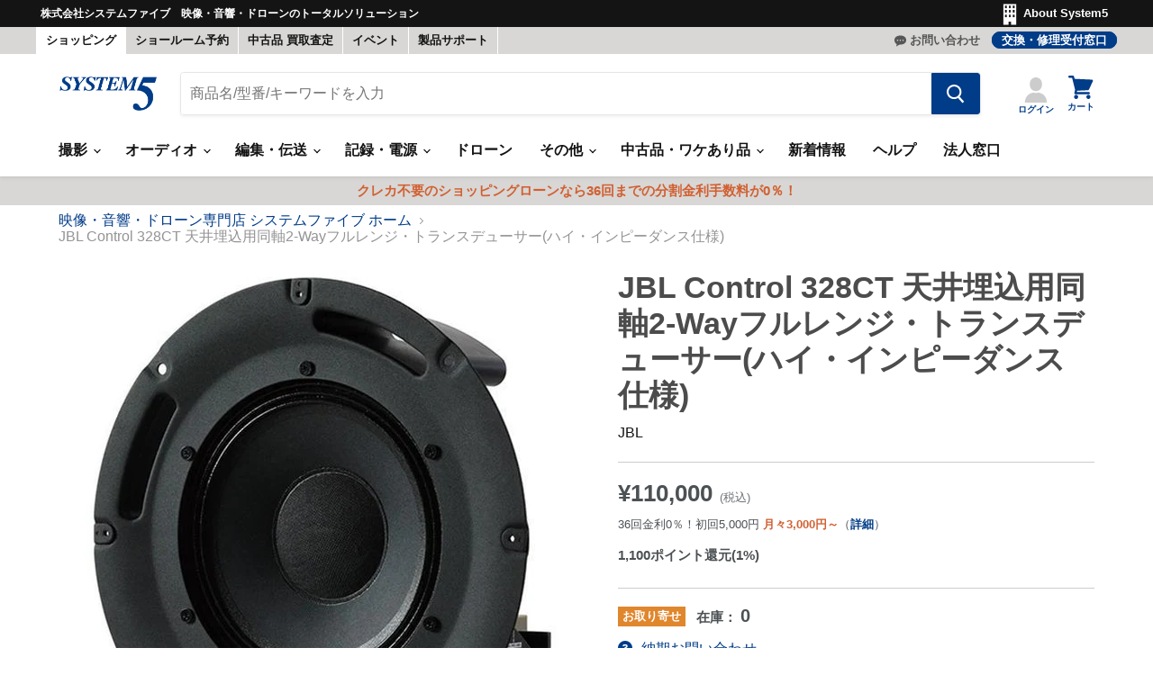

--- FILE ---
content_type: text/html; charset=utf-8
request_url: https://www.system5.jp/products/n_1086351
body_size: 102914
content:
<!doctype html>
<html class="no-js no-touch" lang="ja">
  <head>
  <script>
    window.Store = window.Store || {};
    window.Store.id = 56021352609;
  </script>
    <meta charset="utf-8">
    <meta http-equiv="x-ua-compatible" content="IE=edge">
    <meta http-equiv="Content-Security-Policy" content="frame-ancestors 'self' *.system5.jp">

    <link rel="preconnect" href="https://cdn.shopify.com">
    <link rel="preconnect" href="https://fonts.shopifycdn.com">
    <link rel="preconnect" href="https://v.shopify.com">
    <link rel="preconnect" href="https://cdn.shopifycloud.com">

    <title>JBL Control 328CT 天井埋込用同軸2-Wayフルレンジ・トランスデューサー(ハイ・インピーダンス仕様) - 業務用撮影・映像・音響・ドローン専門店 システムファイブ</title>

    
    
      <meta name="description" content="商品情報は準備中です。ご不明な点がありましたらお気軽にお問い合わせ下さい。">
    
    

    
  <link rel="shortcut icon" href="//www.system5.jp/cdn/shop/files/fabicon_003c88_32x32.png?v=1624872537" type="image/png">


    
    
    

    
      <link rel="canonical" href="https://www.system5.jp/products/n_1086351" />
    

    <meta name="viewport" content="width=device-width">
    <meta name="apple-itunes-app" content="app-id=1586924475">

    
    















<meta property="og:site_name" content="システムファイブ">
<meta property="og:url" content="https://www.system5.jp/products/n_1086351">
<meta property="og:title" content="JBL Control 328CT 天井埋込用同軸2-Wayフルレンジ・トランスデューサー(ハイ・インピーダンス仕様)">
<meta property="og:type" content="website">
<meta property="og:description" content="商品情報は準備中です。ご不明な点がありましたらお気軽にお問い合わせ下さい。">




    
    
    

    
    
    
    
    
      <meta
        property="og:image"
        content="https://www.system5.jp/cdn/shop/products/N_1086351p1_1200x1200.jpg?v=1623244118"
      />
      <meta
        property="og:image:secure_url"
        content="https://www.system5.jp/cdn/shop/products/N_1086351p1_1200x1200.jpg?v=1623244118"
      />
      <meta property="og:image:width" content="1200" />
      <meta property="og:image:height" content="1200" />
    
    
    
    <meta property="og:image:alt" content="Social media image" />
  









  <meta name="twitter:site" content="@https://x.com/system5proshop">








<meta name="twitter:title" content="JBL Control 328CT 天井埋込用同軸2-Wayフルレンジ・トランスデューサー(ハイ・インピーダンス仕様)">
<meta name="twitter:description" content="商品情報は準備中です。ご不明な点がありましたらお気軽にお問い合わせ下さい。">


    
    
    
      
      
      <meta name="twitter:card" content="summary">
    
    
    <meta
      property="twitter:image"
      content="https://www.system5.jp/cdn/shop/products/N_1086351p1_1200x1200_crop_center.jpg?v=1623244118"
    />
    <meta property="twitter:image:width" content="1200" />
    <meta property="twitter:image:height" content="1200" />
    
    
    <meta property="twitter:image:alt" content="Social media image" />
  



    <link rel="preload" href="//www.system5.jp/cdn/fonts/libre_franklin/librefranklin_n6.c976b0b721ea92417572301ef17640150832a2b9.woff2" as="font" crossorigin="anonymous">
    <link rel="preload" as="style" href="//www.system5.jp/cdn/shop/t/20/assets/theme.css?v=83515554598036642421762228786">
    <link rel="preload" as="style" href="//www.system5.jp/cdn/shop/t/20/assets/custom.css?v=87498199047218151651759121433">
    <script src="https://code.jquery.com/jquery-3.2.1.min.js" defer></script>

    <script>window.performance && window.performance.mark && window.performance.mark('shopify.content_for_header.start');</script><meta name="google-site-verification" content="a6cp3vPh1fbknkFmFLZC25FulYTEcJZfNMKJy4bJwtc">
<meta name="facebook-domain-verification" content="00bkyxxcb7nu0ah8m0i2d963y3xigb">
<meta name="facebook-domain-verification" content="0nxm8dw8xlpri5xq9dl0a32mr1jqvp">
<meta name="facebook-domain-verification" content="7gjrmsj9j1vucyus47yp38a59e921l">
<meta name="google-site-verification" content="rP0cEoSxphZFv3BbFGhqw99YLlgk7Mp0f8e20RS46oY">
<meta name="google-site-verification" content="a6cp3vPh1fbknkFmFLZC25FulYTEcJZfNMKJy4bJwtc">
<meta id="shopify-digital-wallet" name="shopify-digital-wallet" content="/56021352609/digital_wallets/dialog">
<meta name="shopify-checkout-api-token" content="e4c2b6de7935e65dbc61b337d7a79570">
<meta id="in-context-paypal-metadata" data-shop-id="56021352609" data-venmo-supported="false" data-environment="production" data-locale="ja_JP" data-paypal-v4="true" data-currency="JPY">
<link rel="alternate" hreflang="x-default" href="https://www.system5.jp/products/n_1086351">
<link rel="alternate" hreflang="ja-JP" href="https://www.system5.jp/products/n_1086351">
<link rel="alternate" hreflang="en-JP" href="https://www.system5.jp/en/products/n_1086351">
<link rel="alternate" type="application/json+oembed" href="https://www.system5.jp/products/n_1086351.oembed">
<script async="async" src="/checkouts/internal/preloads.js?locale=ja-JP"></script>
<script id="shopify-features" type="application/json">{"accessToken":"e4c2b6de7935e65dbc61b337d7a79570","betas":["rich-media-storefront-analytics"],"domain":"www.system5.jp","predictiveSearch":false,"shopId":56021352609,"locale":"ja"}</script>
<script>var Shopify = Shopify || {};
Shopify.shop = "xn-ceujb3a8efk0hxa9noas0jze3a3oc.myshopify.com";
Shopify.locale = "ja";
Shopify.currency = {"active":"JPY","rate":"1.0"};
Shopify.country = "JP";
Shopify.theme = {"name":"Empire 2.0 (本番環境)","id":132409098401,"schema_name":"Empire","schema_version":"8.1.0","theme_store_id":838,"role":"main"};
Shopify.theme.handle = "null";
Shopify.theme.style = {"id":null,"handle":null};
Shopify.cdnHost = "www.system5.jp/cdn";
Shopify.routes = Shopify.routes || {};
Shopify.routes.root = "/";</script>
<script type="module">!function(o){(o.Shopify=o.Shopify||{}).modules=!0}(window);</script>
<script>!function(o){function n(){var o=[];function n(){o.push(Array.prototype.slice.apply(arguments))}return n.q=o,n}var t=o.Shopify=o.Shopify||{};t.loadFeatures=n(),t.autoloadFeatures=n()}(window);</script>
<script id="shop-js-analytics" type="application/json">{"pageType":"product"}</script>
<script defer="defer" async type="module" src="//www.system5.jp/cdn/shopifycloud/shop-js/modules/v2/client.init-shop-cart-sync_CSE-8ASR.ja.esm.js"></script>
<script defer="defer" async type="module" src="//www.system5.jp/cdn/shopifycloud/shop-js/modules/v2/chunk.common_DDD8GOhs.esm.js"></script>
<script defer="defer" async type="module" src="//www.system5.jp/cdn/shopifycloud/shop-js/modules/v2/chunk.modal_B6JNj9sU.esm.js"></script>
<script type="module">
  await import("//www.system5.jp/cdn/shopifycloud/shop-js/modules/v2/client.init-shop-cart-sync_CSE-8ASR.ja.esm.js");
await import("//www.system5.jp/cdn/shopifycloud/shop-js/modules/v2/chunk.common_DDD8GOhs.esm.js");
await import("//www.system5.jp/cdn/shopifycloud/shop-js/modules/v2/chunk.modal_B6JNj9sU.esm.js");

  window.Shopify.SignInWithShop?.initShopCartSync?.({"fedCMEnabled":true,"windoidEnabled":true});

</script>
<script>(function() {
  var isLoaded = false;
  function asyncLoad() {
    if (isLoaded) return;
    isLoaded = true;
    var urls = ["https:\/\/assets.smartwishlist.webmarked.net\/static\/v6\/smartwishlist.js?shop=xn-ceujb3a8efk0hxa9noas0jze3a3oc.myshopify.com"];
    for (var i = 0; i < urls.length; i++) {
      var s = document.createElement('script');
      s.type = 'text/javascript';
      s.async = true;
      s.src = urls[i];
      var x = document.getElementsByTagName('script')[0];
      x.parentNode.insertBefore(s, x);
    }
  };
  if(window.attachEvent) {
    window.attachEvent('onload', asyncLoad);
  } else {
    window.addEventListener('load', asyncLoad, false);
  }
})();</script>
<script id="__st">var __st={"a":56021352609,"offset":32400,"reqid":"05f9af10-f0cf-44ce-8bb4-e5b3b6ebe5ea-1769955580","pageurl":"www.system5.jp\/products\/n_1086351","u":"a66fcf851806","p":"product","rtyp":"product","rid":6748298805409};</script>
<script>window.ShopifyPaypalV4VisibilityTracking = true;</script>
<script id="captcha-bootstrap">!function(){'use strict';const t='contact',e='account',n='new_comment',o=[[t,t],['blogs',n],['comments',n],[t,'customer']],c=[[e,'customer_login'],[e,'guest_login'],[e,'recover_customer_password'],[e,'create_customer']],r=t=>t.map((([t,e])=>`form[action*='/${t}']:not([data-nocaptcha='true']) input[name='form_type'][value='${e}']`)).join(','),a=t=>()=>t?[...document.querySelectorAll(t)].map((t=>t.form)):[];function s(){const t=[...o],e=r(t);return a(e)}const i='password',u='form_key',d=['recaptcha-v3-token','g-recaptcha-response','h-captcha-response',i],f=()=>{try{return window.sessionStorage}catch{return}},m='__shopify_v',_=t=>t.elements[u];function p(t,e,n=!1){try{const o=window.sessionStorage,c=JSON.parse(o.getItem(e)),{data:r}=function(t){const{data:e,action:n}=t;return t[m]||n?{data:e,action:n}:{data:t,action:n}}(c);for(const[e,n]of Object.entries(r))t.elements[e]&&(t.elements[e].value=n);n&&o.removeItem(e)}catch(o){console.error('form repopulation failed',{error:o})}}const l='form_type',E='cptcha';function T(t){t.dataset[E]=!0}const w=window,h=w.document,L='Shopify',v='ce_forms',y='captcha';let A=!1;((t,e)=>{const n=(g='f06e6c50-85a8-45c8-87d0-21a2b65856fe',I='https://cdn.shopify.com/shopifycloud/storefront-forms-hcaptcha/ce_storefront_forms_captcha_hcaptcha.v1.5.2.iife.js',D={infoText:'hCaptchaによる保護',privacyText:'プライバシー',termsText:'利用規約'},(t,e,n)=>{const o=w[L][v],c=o.bindForm;if(c)return c(t,g,e,D).then(n);var r;o.q.push([[t,g,e,D],n]),r=I,A||(h.body.append(Object.assign(h.createElement('script'),{id:'captcha-provider',async:!0,src:r})),A=!0)});var g,I,D;w[L]=w[L]||{},w[L][v]=w[L][v]||{},w[L][v].q=[],w[L][y]=w[L][y]||{},w[L][y].protect=function(t,e){n(t,void 0,e),T(t)},Object.freeze(w[L][y]),function(t,e,n,w,h,L){const[v,y,A,g]=function(t,e,n){const i=e?o:[],u=t?c:[],d=[...i,...u],f=r(d),m=r(i),_=r(d.filter((([t,e])=>n.includes(e))));return[a(f),a(m),a(_),s()]}(w,h,L),I=t=>{const e=t.target;return e instanceof HTMLFormElement?e:e&&e.form},D=t=>v().includes(t);t.addEventListener('submit',(t=>{const e=I(t);if(!e)return;const n=D(e)&&!e.dataset.hcaptchaBound&&!e.dataset.recaptchaBound,o=_(e),c=g().includes(e)&&(!o||!o.value);(n||c)&&t.preventDefault(),c&&!n&&(function(t){try{if(!f())return;!function(t){const e=f();if(!e)return;const n=_(t);if(!n)return;const o=n.value;o&&e.removeItem(o)}(t);const e=Array.from(Array(32),(()=>Math.random().toString(36)[2])).join('');!function(t,e){_(t)||t.append(Object.assign(document.createElement('input'),{type:'hidden',name:u})),t.elements[u].value=e}(t,e),function(t,e){const n=f();if(!n)return;const o=[...t.querySelectorAll(`input[type='${i}']`)].map((({name:t})=>t)),c=[...d,...o],r={};for(const[a,s]of new FormData(t).entries())c.includes(a)||(r[a]=s);n.setItem(e,JSON.stringify({[m]:1,action:t.action,data:r}))}(t,e)}catch(e){console.error('failed to persist form',e)}}(e),e.submit())}));const S=(t,e)=>{t&&!t.dataset[E]&&(n(t,e.some((e=>e===t))),T(t))};for(const o of['focusin','change'])t.addEventListener(o,(t=>{const e=I(t);D(e)&&S(e,y())}));const B=e.get('form_key'),M=e.get(l),P=B&&M;t.addEventListener('DOMContentLoaded',(()=>{const t=y();if(P)for(const e of t)e.elements[l].value===M&&p(e,B);[...new Set([...A(),...v().filter((t=>'true'===t.dataset.shopifyCaptcha))])].forEach((e=>S(e,t)))}))}(h,new URLSearchParams(w.location.search),n,t,e,['guest_login'])})(!0,!0)}();</script>
<script integrity="sha256-4kQ18oKyAcykRKYeNunJcIwy7WH5gtpwJnB7kiuLZ1E=" data-source-attribution="shopify.loadfeatures" defer="defer" src="//www.system5.jp/cdn/shopifycloud/storefront/assets/storefront/load_feature-a0a9edcb.js" crossorigin="anonymous"></script>
<script data-source-attribution="shopify.dynamic_checkout.dynamic.init">var Shopify=Shopify||{};Shopify.PaymentButton=Shopify.PaymentButton||{isStorefrontPortableWallets:!0,init:function(){window.Shopify.PaymentButton.init=function(){};var t=document.createElement("script");t.src="https://www.system5.jp/cdn/shopifycloud/portable-wallets/latest/portable-wallets.ja.js",t.type="module",document.head.appendChild(t)}};
</script>
<script data-source-attribution="shopify.dynamic_checkout.buyer_consent">
  function portableWalletsHideBuyerConsent(e){var t=document.getElementById("shopify-buyer-consent"),n=document.getElementById("shopify-subscription-policy-button");t&&n&&(t.classList.add("hidden"),t.setAttribute("aria-hidden","true"),n.removeEventListener("click",e))}function portableWalletsShowBuyerConsent(e){var t=document.getElementById("shopify-buyer-consent"),n=document.getElementById("shopify-subscription-policy-button");t&&n&&(t.classList.remove("hidden"),t.removeAttribute("aria-hidden"),n.addEventListener("click",e))}window.Shopify?.PaymentButton&&(window.Shopify.PaymentButton.hideBuyerConsent=portableWalletsHideBuyerConsent,window.Shopify.PaymentButton.showBuyerConsent=portableWalletsShowBuyerConsent);
</script>
<script data-source-attribution="shopify.dynamic_checkout.cart.bootstrap">document.addEventListener("DOMContentLoaded",(function(){function t(){return document.querySelector("shopify-accelerated-checkout-cart, shopify-accelerated-checkout")}if(t())Shopify.PaymentButton.init();else{new MutationObserver((function(e,n){t()&&(Shopify.PaymentButton.init(),n.disconnect())})).observe(document.body,{childList:!0,subtree:!0})}}));
</script>
<link id="shopify-accelerated-checkout-styles" rel="stylesheet" media="screen" href="https://www.system5.jp/cdn/shopifycloud/portable-wallets/latest/accelerated-checkout-backwards-compat.css" crossorigin="anonymous">
<style id="shopify-accelerated-checkout-cart">
        #shopify-buyer-consent {
  margin-top: 1em;
  display: inline-block;
  width: 100%;
}

#shopify-buyer-consent.hidden {
  display: none;
}

#shopify-subscription-policy-button {
  background: none;
  border: none;
  padding: 0;
  text-decoration: underline;
  font-size: inherit;
  cursor: pointer;
}

#shopify-subscription-policy-button::before {
  box-shadow: none;
}

      </style>

<script>window.performance && window.performance.mark && window.performance.mark('shopify.content_for_header.end');</script>

    

<script>
    window.BOLD = window.BOLD || {};
        window.BOLD.options = window.BOLD.options || {};
        window.BOLD.options.settings = window.BOLD.options.settings || {};
        window.BOLD.options.settings.v1_variant_mode = window.BOLD.options.settings.v1_variant_mode || true;
        window.BOLD.options.settings.hybrid_fix_auto_insert_inputs =
        window.BOLD.options.settings.hybrid_fix_auto_insert_inputs || true;
</script>
<script>window.BOLD = window.BOLD || {};
    window.BOLD.common = window.BOLD.common || {};
    window.BOLD.common.Shopify = window.BOLD.common.Shopify || {};
    window.BOLD.common.Shopify.shop = {
      domain: 'www.system5.jp',
      permanent_domain: 'xn-ceujb3a8efk0hxa9noas0jze3a3oc.myshopify.com',
      url: 'https://www.system5.jp',
      secure_url: 'https://www.system5.jp',money_format: "¥{{amount_no_decimals}}",currency: "JPY"
    };
    window.BOLD.common.Shopify.customer = {
      id: null,
      tags: null,
    };
    window.BOLD.common.Shopify.cart = {"note":null,"attributes":{},"original_total_price":0,"total_price":0,"total_discount":0,"total_weight":0.0,"item_count":0,"items":[],"requires_shipping":false,"currency":"JPY","items_subtotal_price":0,"cart_level_discount_applications":[],"checkout_charge_amount":0};
    window.BOLD.common.template = 'product';window.BOLD.common.Shopify.formatMoney = function(money, format) {
        function n(t, e) {
            return "undefined" == typeof t ? e : t
        }
        function r(t, e, r, i) {
            if (e = n(e, 2),
                r = n(r, ","),
                i = n(i, "."),
            isNaN(t) || null == t)
                return 0;
            t = (t / 100).toFixed(e);
            var o = t.split(".")
                , a = o[0].replace(/(\d)(?=(\d\d\d)+(?!\d))/g, "$1" + r)
                , s = o[1] ? i + o[1] : "";
            return a + s
        }
        "string" == typeof money && (money = money.replace(".", ""));
        var i = ""
            , o = /\{\{\s*(\w+)\s*\}\}/
            , a = format || window.BOLD.common.Shopify.shop.money_format || window.Shopify.money_format || "$ {{ amount }}";
        switch (a.match(o)[1]) {
            case "amount":
                i = r(money, 2, ",", ".");
                break;
            case "amount_no_decimals":
                i = r(money, 0, ",", ".");
                break;
            case "amount_with_comma_separator":
                i = r(money, 2, ".", ",");
                break;
            case "amount_no_decimals_with_comma_separator":
                i = r(money, 0, ".", ",");
                break;
            case "amount_with_space_separator":
                i = r(money, 2, " ", ",");
                break;
            case "amount_no_decimals_with_space_separator":
                i = r(money, 0, " ", ",");
                break;
            case "amount_with_apostrophe_separator":
                i = r(money, 2, "'", ".");
                break;
        }
        return a.replace(o, i);
    };
    window.BOLD.common.Shopify.saveProduct = function (handle, product) {
      if (typeof handle === 'string' && typeof window.BOLD.common.Shopify.products[handle] === 'undefined') {
        if (typeof product === 'number') {
          window.BOLD.common.Shopify.handles[product] = handle;
          product = { id: product };
        }
        window.BOLD.common.Shopify.products[handle] = product;
      }
    };
    window.BOLD.common.Shopify.saveVariant = function (variant_id, variant) {
      if (typeof variant_id === 'number' && typeof window.BOLD.common.Shopify.variants[variant_id] === 'undefined') {
        window.BOLD.common.Shopify.variants[variant_id] = variant;
      }
    };window.BOLD.common.Shopify.products = window.BOLD.common.Shopify.products || {};
    window.BOLD.common.Shopify.variants = window.BOLD.common.Shopify.variants || {};
    window.BOLD.common.Shopify.handles = window.BOLD.common.Shopify.handles || {};window.BOLD.common.Shopify.handle = "n_1086351"
window.BOLD.common.Shopify.saveProduct("n_1086351", 6748298805409);window.BOLD.common.Shopify.saveVariant(39988752941217, { product_id: 6748298805409, product_handle: "n_1086351", price: 11000000, group_id: '', csp_metafield: {}});window.BOLD.apps_installed = {"Product Options":2} || {};window.BOLD.common.Shopify.metafields = window.BOLD.common.Shopify.metafields || {};window.BOLD.common.Shopify.metafields["bold_rp"] = {};window.BOLD.common.Shopify.metafields["bold_csp_defaults"] = {};window.BOLD.common.cacheParams = window.BOLD.common.cacheParams || {};
</script>
<script>
    window.BOLD.common.cacheParams.options = 1769759615;
</script>
<link href="//www.system5.jp/cdn/shop/t/20/assets/bold-options.css?v=94042118091337403121707191578" rel="stylesheet" type="text/css" media="all" />
<script src="https://options.shopapps.site/js/options.js" type="text/javascript"></script>

    
    

    <link href="//www.system5.jp/cdn/shop/t/20/assets/theme.css?v=83515554598036642421762228786" rel="stylesheet" type="text/css" media="all" />
    <link href="//www.system5.jp/cdn/shop/t/20/assets/custom.css?v=87498199047218151651759121433" rel="stylesheet" type="text/css" media="all" />


    
    <script>
      window.Theme = window.Theme || {};
      window.Theme.version = '8.1.0';
      window.Theme.name = 'Empire';
      window.Theme.routes = {
        "root_url": "/",
        "account_url": "/account",
        "account_login_url": "/account/login",
        "account_logout_url": "/account/logout",
        "account_register_url": "/account/register",
        "account_addresses_url": "/account/addresses",
        "collections_url": "/collections",
        "all_products_collection_url": "/collections/all",
        "search_url": "/search",
        "cart_url": "/cart",
        "cart_add_url": "/cart/add",
        "cart_change_url": "/cart/change",
        "cart_clear_url": "/cart/clear",
        "product_recommendations_url": "/recommendations/products",
      };
    </script>
    

    
    <script src="https://kit.fontawesome.com/e83d073a60.js" crossorigin="anonymous"></script>
    <script>
    (function(){
      var _CIDN = "cid";
      var _PLIDN = "gclid";
      var _PMTN = "p";
      var _LPTU = "./";
      var _param = location.search.substring(1).split("&");
      var _ulp = "", _ulcid = "", _ulplid = "";
      for(var i = 0; _param[i]; i++){ var kv = _param[i].split("="); if(kv[0] == _PMTN && kv[1].length > 1){ _ulp = kv[1]; } if(kv[0] == _CIDN && kv[1].length > 1){ _ulcid = kv[1]; } if(kv[0] == _PLIDN && kv[1].length > 1){ _ulplid = kv[1]; }}
      if(_ulp){ _LPTU += "lptag.php?p=" + _ulp; if(_ulcid){ _LPTU += "&cid=" + _ulcid; localStorage.setItem("CL_" + _ulp, _ulcid); } if(_ulplid){ _LPTU += "&plid=" + _ulplid; localStorage.setItem("PL_" + _ulp, _ulplid); } if(_ulcid || _ulplid){ _xhr = new XMLHttpRequest(); _xhr.open("GET", _LPTU); _xhr.onreadystatechange = function(){ if(_xhr.readyState === 4 && _xhr.status !== 200){ if(_ulcid){ document.cookie = "CL_" + _ulp + "=" + decodeURIComponent(_ulcid) + "; expires=" + new Date(new Date().getTime() + (63072000000)).toUTCString() + "; path=/;"; document.cookie = "ACT_" + _ulp + "=js; expires=" + new Date(new Date().getTime() + (63072000000)).toUTCString() + "; path=/;"; } if(_ulplid){ document.cookie = "PL_" + _ulp + "=" + decodeURIComponent(_ulplid) + "; expires=" + new Date(new Date().getTime() + (63072000000)).toUTCString() + "; path=/;"; document.cookie = "APT_" + _ulp + "=js; expires=" + new Date(new Date().getTime() + (63072000000)).toUTCString() + "; path=/;"; }}}; _xhr.send(); }}}());
      </script>

      <script src="https://ajax.googleapis.com/ajax/libs/jquery/3.6.0/jquery.min.js"></script>
      <script src="//www.system5.jp/cdn/shop/t/20/assets/jquery-barcode.min.js?v=122272846077442985401683705533" type="text/javascript"></script>

      <script src="//www.system5.jp/cdn/shop/t/20/assets/exif.js?v=93368349351607313281689736402" type="text/javascript"></script>
      <script src="https://unpkg.com/dayjs"></script>
      <script src="https://unpkg.com/dayjs@1.7.7/locale/ja.js"></script>

      <link rel="stylesheet" type="text/css" href="https://cdn.jsdelivr.net/npm/slick-carousel@1.8.1/slick/slick.css">
      <script src="https://cdnjs.cloudflare.com/ajax/libs/moment.js/2.29.1/moment.min.js"></script>
      <script src="https://cdnjs.cloudflare.com/ajax/libs/moment.js/2.29.1/locale/ja.min.js"></script>
      
      <link rel="stylesheet" type="text/css" href="https://cdn.jsdelivr.net/npm/slick-carousel@1.8.1/slick/slick-theme.css">
      <link href="https://cdnjs.cloudflare.com/ajax/libs/lightbox2/2.11.3/css/lightbox.css" rel="stylesheet">
      <script src="https://cdnjs.cloudflare.com/ajax/libs/lightbox2/2.11.3/js/lightbox.min.js" type="text/javascript"></script>
      <script src="https://cdnjs.cloudflare.com/ajax/libs/lazysizes/5.3.1/lazysizes.min.js" type="text/javascript"></script>

      <script>
      lightbox.option({
        'showImageNumberLabel': false,
        'wrapAround': false,
        'disableScrolling': true
      });
      </script>
      <!--begin-boost-pfs-filter-css-->
        <link rel="preload stylesheet" href="//www.system5.jp/cdn/shop/t/20/assets/boost-pfs-instant-search.css?v=135888004614027609161683705531" as="style"><link href="//www.system5.jp/cdn/shop/t/20/assets/boost-pfs-custom.css?v=146527860671873291431683769159" rel="stylesheet" type="text/css" media="all" />
<style data-id="boost-pfs-style">
    .boost-pfs-filter-option-title-text {}

   .boost-pfs-filter-tree-v .boost-pfs-filter-option-title-text:before {}
    .boost-pfs-filter-tree-v .boost-pfs-filter-option.boost-pfs-filter-option-collapsed .boost-pfs-filter-option-title-text:before {}
    .boost-pfs-filter-tree-h .boost-pfs-filter-option-title-heading:before {}

    .boost-pfs-filter-refine-by .boost-pfs-filter-option-title h3 {}

    .boost-pfs-filter-option-content .boost-pfs-filter-option-item-list .boost-pfs-filter-option-item button,
    .boost-pfs-filter-option-content .boost-pfs-filter-option-item-list .boost-pfs-filter-option-item .boost-pfs-filter-button,
    .boost-pfs-filter-option-range-amount input,
    .boost-pfs-filter-tree-v .boost-pfs-filter-refine-by .boost-pfs-filter-refine-by-items .refine-by-item,
    .boost-pfs-filter-refine-by-wrapper-v .boost-pfs-filter-refine-by .boost-pfs-filter-refine-by-items .refine-by-item,
    .boost-pfs-filter-refine-by .boost-pfs-filter-option-title,
    .boost-pfs-filter-refine-by .boost-pfs-filter-refine-by-items .refine-by-item>a,
    .boost-pfs-filter-refine-by>span,
    .boost-pfs-filter-clear,
    .boost-pfs-filter-clear-all{}
    .boost-pfs-filter-tree-h .boost-pfs-filter-pc .boost-pfs-filter-refine-by-items .refine-by-item .boost-pfs-filter-clear .refine-by-type,
    .boost-pfs-filter-refine-by-wrapper-h .boost-pfs-filter-pc .boost-pfs-filter-refine-by-items .refine-by-item .boost-pfs-filter-clear .refine-by-type {}

    .boost-pfs-filter-option-multi-level-collections .boost-pfs-filter-option-multi-level-list .boost-pfs-filter-option-item .boost-pfs-filter-button-arrow .boost-pfs-arrow:before,
    .boost-pfs-filter-option-multi-level-tag .boost-pfs-filter-option-multi-level-list .boost-pfs-filter-option-item .boost-pfs-filter-button-arrow .boost-pfs-arrow:before {}

    .boost-pfs-filter-refine-by-wrapper-v .boost-pfs-filter-refine-by .boost-pfs-filter-refine-by-items .refine-by-item .boost-pfs-filter-clear:after,
    .boost-pfs-filter-refine-by-wrapper-v .boost-pfs-filter-refine-by .boost-pfs-filter-refine-by-items .refine-by-item .boost-pfs-filter-clear:before,
    .boost-pfs-filter-tree-v .boost-pfs-filter-refine-by .boost-pfs-filter-refine-by-items .refine-by-item .boost-pfs-filter-clear:after,
    .boost-pfs-filter-tree-v .boost-pfs-filter-refine-by .boost-pfs-filter-refine-by-items .refine-by-item .boost-pfs-filter-clear:before,
    .boost-pfs-filter-refine-by-wrapper-h .boost-pfs-filter-pc .boost-pfs-filter-refine-by-items .refine-by-item .boost-pfs-filter-clear:after,
    .boost-pfs-filter-refine-by-wrapper-h .boost-pfs-filter-pc .boost-pfs-filter-refine-by-items .refine-by-item .boost-pfs-filter-clear:before,
    .boost-pfs-filter-tree-h .boost-pfs-filter-pc .boost-pfs-filter-refine-by-items .refine-by-item .boost-pfs-filter-clear:after,
    .boost-pfs-filter-tree-h .boost-pfs-filter-pc .boost-pfs-filter-refine-by-items .refine-by-item .boost-pfs-filter-clear:before {}
    .boost-pfs-filter-option-range-slider .noUi-value-horizontal {}

    .boost-pfs-filter-tree-mobile-button button,
    .boost-pfs-filter-top-sorting-mobile button {}
    .boost-pfs-filter-top-sorting-mobile button>span:after {}
  </style>

      <!--end-boost-pfs-filter-css-->
      

<style>
  .ga-products-box .badge--zaikoari,.ga-products-box .badge--toriyose {
    font-style: normal;
    font-weight: 700;
    padding: 0.25rem 0.3125rem !important;
    text-decoration: none;
    vertical-align: middle;
}
  .ga-carousel_wrapper span.ga-product_price {
    font-size: 22px  !important;
}
  .ga-carousel_wrapper  span.ga-product_price-container {
    margin-top: 0.25rem !important;
}
  .ga-carousel_wrapper  .productitem--vendor {
    width: 100% !important;
    clear: both;
        display: block;
}
  .ga-product_title:hover, .productitem--vendor:hover a{
    color: #003c88 !important;
}
  @media screen and (min-width: 860px){
    .ga-carousel_wrapper .productitem {
        padding: 1rem !important;
    }
  }
  @media screen and (max-width: 859px){
    .ga-carousel_wrapper .productitem {
        padding: .6875rem  !important;
    }
  }
</style>
<script id="globoRelatedProductsTemplate" type="template/html">
  {% if box.template.id == 1 or box.template.id == '1' %}
  <div id="{{box.id}}" data-title="{{box.title.text | escape}}" class="ga ga-template_1 ga-products-box ga-template_themeid_838">
    {% if box.title and box.title.text and box.title.text != '' %}<h2 class="ga-title section-title "><span>{{box.title.text}}</span></h2>{% endif %}
    {% if box.subtitle and box.subtitle.text and box.subtitle.text != '' %}<div class="ga-subtitle">{{box.subtitle.text}}</div>{% endif %}
    <div class="ga-products">
      <div class="ga-carousel_wrapper">
        <ul class="ga-carousel gowl-carousel" data-products-count="{{products.size}}">
          {% for product in products %}
          {% assign first_available_variant = false %}
          {% for variant in product.variants %}
            {% if first_available_variant == false and variant.available %}{% assign first_available_variant = variant %}{% endif %}
          {% endfor %}
          {% if first_available_variant == false %}{% assign first_available_variant = product.variants[0] %}{% endif %}
          {% assign featured_image1 = '' %}
          {% if product.images[0] %}
            {% assign featured_image = product.images[0] | img_url: '350x' %}
            {% if product.images[1] %}
              {% assign featured_image1 = product.images[1] | img_url: '350x' %}
            {% endif %}
          {% else %}
            {% assign featured_image = 'https://file.system5.jp/uploads/icon/boost-pfs-no-image.gif' %}
          {% endif %}
          <li class="ga-product" data-product-id="{{product.id}}">
            <div class="productitem"> 
            <a{% if settings.new_tab %} target="_blank"{% endif %} href="/products/{{product.handle}}">
              {% if box.template.elements contains 'saleLabel' and first_available_variant.compare_at_price > first_available_variant.price %}
              <span class="ga-label ga-label_sale">{{translation.sale}}</span>
              {% endif %}
              {% unless product.available %}
              <span class="ga-label ga-label_sold">{{translation.sold_out}}</span>
              {% endunless %}
              <figure class="productitem--image">
                <img class="productitem--image-primary" src="{{featured_image}}" alt="" />
                {% if featured_image1 != '' %}
                  <img class="productitem--image-alternate" src="{{featured_image1}}" alt="" />
                {% endif %}
            {% unless product.type == '買取価格' %}
              {% if first_available_variant and first_available_variant.available %}
                  {% if first_available_variant.inventory_quantity > 0 %}
                      <span class="productitem--badge badge--zaikoari">在庫あり</span>
                  {% else %}
                      <span class="productitem--badge badge--toriyose">お取り寄せ</span>
                  {% endif %}
              {% endif %}
            {% endunless %}
            </figure>
    
            </a>
            {% if box.template.elements contains 'price' %}
            <span class="ga-product_price-container">
            	{% if first_available_variant.compare_at_price > first_available_variant.price %}
              <s class="ga-product_oldprice money">{{first_available_variant.compare_at_price | money}}</s>
              {% endif %}
              <span class="ga-product_price money {% if first_available_variant.compare_at_price > first_available_variant.price %}has_compare_at_price{% endif %}">{{first_available_variant.price | money}}</span>
              
            </span>
            {% endif %}
                        <a class="ga-product_title  "{% if settings.new_tab %} target="_blank"{% endif %} href="/products/{{product.handle}}">{{product.title}}</a>
            {% assign variants_size = product.variants | size %}
            <div class="ga-product_variants-container{% unless box.template.elements contains 'variantSelector' %} ga-hide{% endunless %}">
              <select class="ga-product_variant_select {% if variants_size == 1 %}ga-hide{% endif %}">
                {% for variant in product.variants %}
                  <option{% if first_available_variant.id == variant.id %} selected{% endif %}{% unless variant.available %} disabled{% endunless %} data-image="{% if variant.featured_image %}{{variant.featured_image.src | img_url: '350x'}}{% else %}{{featured_image}}{% endif %}" data-available="{{variant.available}}" data-compare_at_price="{{variant.compare_at_price}}" data-price="{{variant.price}}" value="{{variant.id}}">{{variant.title}}{% unless variant.available %} - {{translation.sold_out}}{% endunless %}</option>
                {% endfor %}
              </select>
            </div>
            
            <span class="productitem--vendor">
              <a href="/collections/{{ product.vendor }}" title="{{ product.vendor}}">{{ product.vendor }}</a>
            </span>
            <div class="productitem_star5_rating">
              {% if product.custom_fields.review_average %}
                  <span class="product_list_star5_rating" data-rate="{{ product.custom_fields.review_average }}"></span>
                  <span class="review_average">({{ product.custom_fields.number_of_review }})</span>
              {% endif %}
            </div>
            {% if box.template.elements contains 'addToCartBtn' %}
            <button class="ga-product_addtocart" type="button" data-add="{{translation.add_to_cart}}" data-added="{{translation.added_to_cart}}">{{translation.add_to_cart}}</button>
            {% endif %}
            </div>
                      </li>
          {% endfor %}
        </ul>
      </div>
    </div>
  </div>
  {% elsif box.template.id == 2 or box.template.id == '2' %}
  <div id="{{box.id}}" data-title="{{box.title.text | escape}}" class="ga ga-template_2 ga-products-box  ga-template_themeid_838">
    {% if box.title and box.title.text and box.title.text != '' %}<h2 class="ga-title section-title "><span>{{box.title.text}}</span></h2>{% endif %}
    {% if box.subtitle and box.subtitle.text and box.subtitle.text != '' %}<div class="ga-subtitle">{{box.subtitle.text}}</div>{% endif %}
    {% assign total_price = 0 %}
    <div class="ga-products">
      <div class="ga-products_image">
        {% for product in products %}
        {% assign first_available_variant = false %}
        {% for variant in product.variants %}
          {% if first_available_variant == false and variant.available %}{% assign first_available_variant = variant %}{% endif %}
        {% endfor %}
        {% if first_available_variant == false %}{% assign first_available_variant = product.variants[0] %}{% endif %}
        {% if first_available_variant.available and box.template.selected %}
        {% assign total_price = total_price | plus: first_available_variant.price %}
        {% endif %}
        {% if product.images[0] %}
          {% assign featured_image = product.images[0] | img_url: '350x' %}
        {% else %}
          {% assign featured_image = no_image_url | img_url: '350x' %}
        {% endif %}
        <div id="ga-product_{{product.id}}" class="ga-product {% if forloop.last %}last{% endif %}">

          <a{% if settings.new_tab %} target="_blank"{% endif %} href="/products/{{product.handle}}">
            {% unless product.available %}
            <span class="ga-label ga-label_sold">{{translation.sold_out}}</span>
            {% endunless %}
            <img class="ga-product_image_{{product.id}}" id="ga-product_image_{{product.id}}" src="{{featured_image}}" alt="{{product.title}}"/>
          </a>
        </div>
        {% endfor %}
        <div class="ga-product-form {% unless total_price > 0 %}ga-hide{% endunless %}">
          {% if box.template.elements contains 'price' %}
          <div>{{translation.total_price}} <span class="ga-product_price ga-product_totalprice money">{{total_price | money}}</span></div>
          {% endif %}
          {% if box.template.elements contains 'addToCartBtn' %}
          <button class="ga-addalltocart" type="button" data-add="{{translation.add_selected_to_cart}}" data-added="{{translation.added_selected_to_cart}}">{{translation.add_selected_to_cart}}</button>
          {% endif %}
        </div>
      </div>
    </div>
    <ul class="ga-products-input">
      {% for product in products %}
      {% assign first_available_variant = false %}
      {% for variant in product.variants %}
        {% if first_available_variant == false and variant.available %}{% assign first_available_variant = variant %}{% endif %}
      {% endfor %}
      {% if first_available_variant == false %}{% assign first_available_variant = product.variants[0] %}{% endif %}
      {% if product.images[0] %}
        {% assign featured_image = product.images[0] | img_url: '350x' %}
      {% else %}
        {% assign featured_image = no_image_url | img_url: '350x' %}
      {% endif %}
      <li class="ga-product{% unless box.template.selected %} ga-deactive{% endunless %}" data-product-id="{{product.id}}">
        <input {% unless product.available %}disabled{% endunless %} class="selectedItem"{% if box.template.selected and product.available == true %} checked{% endif %} type="checkbox" value="{{product.id}}"/>
        <a class="ga-product_title"{% if settings.new_tab %} target="_blank"{% endif %} href="/products/{{product.handle}}">{% if product.id == cur_product_id %}<strong>{{translation.this_item}} </strong>{% endif %}{{product.title}}{% unless product.available %} - {{translation.sold_out}}{% endunless %}</a>
        {% assign variants_size = product.variants | size %}
        <div class="ga-product_variants-container{% unless box.template.elements contains 'variantSelector' %} ga-hide{% endunless %}">
          <select {% unless product.available %}disabled{% endunless %} class="ga-product_variant_select {% if variants_size == 1 %}ga-hide{% endif %}">
            {% for variant in product.variants %}
              <option{% if first_available_variant.id == variant.id %} selected{% endif %}{% unless variant.available %} disabled{% endunless %} data-image="{% if variant.featured_image %}{{variant.featured_image.src | img_url: '100x'}}{% else %}{{featured_image}}{% endif %}" data-available="{{variant.available}}" data-compare_at_price="{{variant.compare_at_price}}" data-price="{{variant.price}}" value="{{variant.id}}">{{variant.title}}{% unless variant.available %} - {{translation.sold_out}}{% endunless %}</option>
            {% endfor %}
          </select>
        </div>
        {% if box.template.elements contains 'price' %}
        <span class="ga-product_price-container">
          <span class="ga-product_price money">{{first_available_variant.price | money}}</span>
          {% if first_available_variant.compare_at_price > first_available_variant.price %}
          <s class="ga-product_oldprice money">{{first_available_variant.compare_at_price | money}}</s>
          {% endif %}
        </span>
        {% endif %}
      </li>
      {% endfor %}
    </ul>
  </div>
  {% elsif box.template.id == 3 or box.template.id == '3' %}
  <div id="{{box.id}}" data-title="{{box.title.text | escape}}" class="ga ga-template_3 ga-products-box  ga-template_themeid_838">
    {% if box.title and box.title.text and box.title.text != '' %}<h2 class="ga-title section-title "><span>{{box.title.text}}</span></h2>{% endif %}
    {% if box.subtitle and box.subtitle.text and box.subtitle.text != '' %}<div class="ga-subtitle">{{box.subtitle.text}}</div>{% endif %}
    {% assign total_price = 0 %}
    <div class="ga-products">
      <ul class="ga-products-table">
        {% for product in products %}
        {% assign first_available_variant = false %}
        {% for variant in product.variants %}
          {% if first_available_variant == false and variant.available %}{% assign first_available_variant = variant %}{% endif %}
        {% endfor %}
        {% if first_available_variant == false %}{% assign first_available_variant = product.variants[0] %}{% endif %}
        {% if first_available_variant.available and box.template.selected %}
        {% assign total_price = total_price | plus: first_available_variant.price %}
        {% endif %}
        {% if product.images[0] %}
          {% assign featured_image = product.images[0] | img_url: '100x' %}
        {% else %}
          {% assign featured_image = no_image_url | img_url: '100x' %}
        {% endif %}
        <li class="ga-product{% unless box.template.selected %} ga-deactive{% endunless %}" data-product-id="{{product.id}}">
          <div class="product_main">
            <input {% unless product.available %}disabled{% endunless %} class="selectedItem"{% if box.template.selected and product.available == true %} checked{% endif %} type="checkbox" value=""/>
            <a{% if settings.new_tab %} target="_blank"{% endif %} href="/products/{{product.handle}}" class="ga-products_image">
              {% unless product.available %}
              <span class="ga-label ga-label_sold">{{translation.sold_out}}</span>
              {% endunless %}
              <span>
                <img class="ga-product_image_{{product.id}}" id="ga-product_image_{{product.id}}" src="{{featured_image}}" alt="{{product.title}}"/>
              </span>
            </a>
            <div>
              <a class="ga-product_title"{% if settings.new_tab %} target="_blank"{% endif %} href="/products/{{product.handle}}">{% if product.id == cur_product_id %}<strong>{{translation.this_item}} </strong>{% endif %}{{product.title}}{% unless product.available %} - {{translation.sold_out}}{% endunless %}</a>
            </div>
          </div>
          {% assign variants_size = product.variants | size %}
          <div class="ga-product_variants-container{% unless box.template.elements contains 'variantSelector' %} ga-hide{% endunless %}">
            <select {% unless product.available %}disabled{% endunless %} class="ga-product_variant_select {% if variants_size == 1 %}ga-hide{% endif %}">
              {% for variant in product.variants %}
                <option{% if first_available_variant.id == variant.id %} selected{% endif %}{% unless variant.available %} disabled{% endunless %} data-image="{% if variant.featured_image %}{{variant.featured_image.src | img_url: '100x'}}{% else %}{{featured_image}}{% endif %}" data-available="{{variant.available}}" data-compare_at_price="{{variant.compare_at_price}}" data-price="{{variant.price}}" value="{{variant.id}}">{{variant.title}}{% unless variant.available %} - {{translation.sold_out}}{% endunless %}</option>
              {% endfor %}
            </select>
          </div>
          {% if box.template.elements contains 'price' %}
          <span class="ga-product_price-container">
            <span class="ga-product_price money">{{first_available_variant.price | money}}</span>
            {% if first_available_variant.compare_at_price > first_available_variant.price %}
            <s class="ga-product_oldprice money">{{first_available_variant.compare_at_price | money}}</s>
            {% endif %}
          </span>
          {% endif %}
        </li>
        {% endfor %}
      </ul>
      <div class="ga-product-form{% unless box.template.selected or total_price > 0 %} ga-hide{% endunless %}">
        {% if box.template.elements contains 'price' %}
        <div>{{translation.total_price}} <span class="ga-product_price ga-product_totalprice money">{{total_price | money}}</span></div>
        {% endif %}
        {% if box.template.elements contains 'addToCartBtn' %}
        <button class="ga-addalltocart" type="button" data-add="{{translation.add_selected_to_cart}}" data-added="{{translation.added_selected_to_cart}}">{{translation.add_selected_to_cart}}</button>
        {% endif %}
      </div>
    </div>
  </div>
  {% endif %}
</script>


    

    <!-- Twitter conversion tracking base code -->
    <script>
    !function(e,t,n,s,u,a){e.twq||(s=e.twq=function(){s.exe?s.exe.apply(s,arguments):s.queue.push(arguments);
    },s.version='1.1',s.queue=[],u=t.createElement(n),u.async=!0,u.src='https://static.ads-twitter.com/uwt.js',
    a=t.getElementsByTagName(n)[0],a.parentNode.insertBefore(u,a))}(window,document,'script');
    twq('config','o0yu9');
    twq('config','phc4o');
    </script>
    <!-- End Twitter conversion tracking base code -->
  <!-- BEGIN app block: shopify://apps/tipo-product-auction/blocks/app-embed-block/77eabb13-2cfa-4b28-b113-57ce3d979f51 -->

<script type="text/javascript">
  window.Tipo = window.Tipo || {}
  Tipo.Auction = Tipo.Auction || {}
  Tipo.Auction.currency = "JPY";
  
  
  Tipo.Auction.currency_symbol = "¥";
  

  
    Tipo.Auction.shop = {
      'url': "xn-ceujb3a8efk0hxa9noas0jze3a3oc.myshopify.com",
      'pennies': [],
      'pricing':  {"id":5,"features":{"order":100,"removeCopyright":true}},
      'pricing_id': 5,
      'configuration': {"domain":"www.system5.jp","iana_timezone":"Asia\/Tokyo","money_format":"¥{{amount_no_decimals}}","timezone":"(GMT+09:00) Asia\/Tokyo"},
      'flags': {"auctionCounter":29},
      'settings': {"general":{"hide":{"price":["live","scheduled","expired"],"addToCart":["expired","live","scheduled"],"additionalPaymentButton":["live","scheduled","expired"]},"color":{"main":{"textColor":{"a":1,"b":70,"g":66,"r":61},"background":{"a":1,"b":255,"g":255,"r":255},"headerColor":{"a":1,"b":255,"g":255,"r":255},"badgeHasWonColor":{"a":1,"b":255,"g":255,"r":255},"badgeOutBidColor":{"a":1,"b":255,"g":255,"r":255},"headerBackground":{"a":1,"b":194,"g":194,"r":50},"badgeHasLostColor":{"a":1,"b":255,"g":255,"r":255},"badgeLeadingColor":{"a":1,"b":255,"g":255,"r":255},"badgePendingColor":{"a":1,"b":255,"g":255,"r":255},"badgeHasWonBackground":{"a":1,"b":69,"g":186,"r":33},"badgeOutbidBackground":{"a":1,"b":34,"g":101,"r":242},"badgeHasLostBackground":{"a":1,"b":40,"g":40,"r":219},"badgeLeadingBackground":{"a":1,"b":69,"g":186,"r":33},"badgePendingBackground":{"a":1,"b":98,"g":159,"r":230}},"table":{"textColor":{"a":1,"b":255,"g":255,"r":255},"background":{"a":1,"b":136,"g":60,"r":0}},"button":{"textColor":{"a":1,"b":255,"g":255,"r":255},"background":{"a":1,"b":136,"g":60,"r":0},"hoverColor":{"a":0.5,"b":136,"g":60,"r":0}},"remaining":{"remainingText":{"a":1,"b":70,"g":66,"r":61},"textFlipClock":{"a":1,"b":255,"g":255,"r":255},"labelFlipClock":{"a":1,"b":70,"g":66,"r":61},"backgroundFlipClock":{"a":1,"b":70,"g":66,"r":61}},"dependsPriceBid":{"highestBid":{"a":1,"b":69,"g":186,"r":33},"auctionPending":{"a":1,"b":98,"g":159,"r":230},"closedForBidding":{"a":1,"b":245,"g":241,"r":240},"lowBidComparedToOtherBidders":{"a":1,"b":51,"g":35,"r":230},"lowBidComparedToReservePrice":{"a":1,"b":0,"g":117,"r":214}}},"history":{"columns":["bidAmount","bidTime"],"encrypted":true},"selector":{"price":"#ProductPrice-product-template,#ProductPrice,.product-price,.product__price—reg,#productPrice-product-template,.product__current-price,.product-thumb-caption-price-current,.product-item-caption-price-current,.grid-product__price,.product__price,span.price,span.product-price,.productitem--price,.product-pricing,span.money,.product-item__price,.product-list-item-price,p.price,div.price,.product-meta__prices,div.product-price,span#price,.price.money,h3.price,a.price,.price-area,.product-item-price,.pricearea,.collectionGrid .collectionBlock-info \u003e p,#ComparePrice,.product--price-wrapper,.product-page--price-wrapper,.color--shop-accent.font-size--s.t--meta.f--main,.ComparePrice,.ProductPrice,.prodThumb .title span:last-child,.price,.product-single__price-product-template,.product-info-price,.price-money,.prod-price,#price-field,.product-grid--price,.prices,.pricing,#product-price,.money-styling,.compare-at-price,.product-item--price,.card__price,.product-card__price,.product-price__price,.product-item__price-wrapper,.product-single__price,.grid-product__price-wrap,a.grid-link p.grid-link__meta,.product__prices, #comparePrice-product-template, .product-form__quantity, .product-single__quantity","add_to_cart":"form #AddToCart-product-template, form #AddToCart, form #addToCart-product-template, form .product__add-to-cart-button, form .product-form__cart-submit, form .add-to-cart, form .cart-functions \u003e button, form .productitem--action-atc, form .product-form--atc-button, form .product-menu-button-atc, form .product__add-to-cart, form .product-add, form .add-to-cart-button, form #addToCart, form .product-detail__form__action \u003e button, form .product-form-submit-wrap \u003e input, form .product-form input[type=\"submit\"], form input.submit, form .add_to_cart, form .product-item-quick-shop, form #add-to-cart, form .productForm-submit, form .add-to-cart-btn, form .product-single__add-btn, form .quick-add--add-button, form .product-page--add-to-cart, form .addToCart, form .product-form .form-actions, form .button.add, form button#add, form .addtocart, form .AddtoCart, form .product-add input.add, form button#purchase, form[action=\"\/cart\/add\"] button[type=\"submit\"], form .product__form button[type=\"submit\"], form #AddToCart--product-template, form .dynamic-checkout","payment_button":"form .shopify-payment-button,.shopify-payment-button,.shopify-payment-button","custom_class_boxRelatedProduct":"product-recommendations"},"copyright":{"text":"Powered by \u003ca href=\"https:\/\/apps.shopify.com\/tipo-product-auction\" target=\"_blank\"\u003eTipo Product Auction\u003c\/a\u003e","enabled":false,"hideCopyright":false},"countdown":"textClock","collection":{"badge":true,"enabled":true,"actionBid":false,"remind_me":true,"highestPrice":true},"stopBidding":{"forHighestBidder":false},"iana_timezone":"Asia\/Tokyo","waterfallWinner":{"enabled":false,"limitWin":"1","allowedTime":"96","limitAmount":true,"allowedTimeUnit":"hours","allowedProcessPayment":false}},"notUseAppFile":{"search":true,"collection":false,"customerAccount":true},"translationTabs":{"0":{"label":"Default","value":"default"},"1":{"label":"Japanese","value":"ja"}},"translations":{"ja":{"Won":"落札しました","day":"日","Lost":"落札されました","bids":"入札件数","days":"日","hours":"時間","Outbid":"最高値更新","signIn":"ログイン","Leading":"あなたが最高値","closeAt":"終了まで 残り ","endTime":"終了予定時間","liveBid":"入札金額","minutes":"分","seconds":"秒","startAt":"開始まで あと ","finalBid":"最終入札","placeBid":"入札する","remindMe":"Remind Me","startTime":"開始時間","subscribe":"購読","currentBid":"現在","ppBid_time":"入札時刻","startPrice":"開始価格","buyoutPrice":"即決価格","history_win":"あなたが落札","ppBid_close":"閉じる","ppBid_email":"Eメール（自分のみフル表示）","startingBid":"入札の開始","viewAllBids":"すべての入札を表示","automaticBid":"自動入札","history_lost":"他のお客様が落札","history_view":"View","noBidsPlaced":"入札なし","ppBid_amount":"入札価格","ppNote_close":"閉じる","reservePrice":"最低落札価格","history_close":"閉じる","history_email":"Eメール","history_image":"画像","history_myBid":"あなたの入札","numberOfTurns":"ターン数","openForBidsIn":"オークション開始まで","ppBid_bidding":"入札履歴","ppPenny_close":"閉じる","history_action":"アクション","history_status":"ステータス","nextMinimumBid":"次の最低入札額","pendingAuction":"開催予定","pennyIsInvalid":"Penny is invalid","ppBid_fullName":"氏名","ppLoginContent":"入札するにはログインしてください。","history_bidTime":"Bid time","history_closeIn":"まもなく","history_running":"開催中","history_yourBid":"あなたの入札価格","ppAuction_close":"閉じる","ppPenny_Product":"Penny product","auctionIsInvalid":"オークションは無効です","closedForBidding":"落札者なし","history_checkout":"支払い手続き","history_username":"ユーザー名","timeBidIsInvalid":"時間入札は無効です","buyoutPriceButton":"即決価格 {buyout_price}","history_bidAmount":"入札価格","history_placeABid":"入札する","createAFreeAccount":"新規会員登録（無料）","decrementBidAmount":"Decrease bid amount","history_currentBid":"現在の入札価格","howBuyoutPriceWork":"即決価格","incrementBidAmount":"Increase bid amount","yourPriceIsInvalid":"あなたの価格は無効です（同一価格で他の方が優先されている可能性があります）","history_productName":"商品名","howReservePriceWork":"最低落札価格とは？","placeAnAutomaticBid":"自動入札を行う","history_actionDetail":"支払い手続き","history_emptyHistory":"履歴がありません","ppAuctionRemindMe_OR":"または","ppPenny_actionDetail":"Buyout","placeABidSuccessfully":"入札しました","ppAuction_checkoutNow":"今すぐ購入","history_auctionHistory":"オークション履歴","howDoAutomaticBidsWork":"自動入札とは？","youHaveBidOnThisNotYes":"You haven't bid on this lot yet","ppAuctionRemindMe_close":"閉じる","SMSNotificationsForWinner":"SMS notifications for winner","howBuyoutPriceWorkContent":"買い取り価格は、入札者が受け入れた場合にオークションが直ちに終了し、商品が入札者に授与される価格です。","howReservePriceWorkContent":"最低落札価格が設定されている場合は、最低落札価格を超えなければ落札できません。","ppAuctionRemindMe_remindMe":"Remind me","ppAuctionRemindMe_thankyou":"ありがとうございます","wouldYouLikeToPlaceYourBid":"入札しますか?","youMustLoginToStartBidding":"入札を開始するには{login|ログイン}が必要です","decrementAutomaticBidAmount":"Decrease automatic bid amount","incrementAutomaticBidAmount":"Increase automatic bid amount","pleaseInsertAValidBidAmount":"有効な入札金額を入力してください","updateNumberPhoneSuccessful":"電話番号の更新に成功しました","howDoAutomaticBidsWorkContent":"自動入札価格を設定すると、他のお客様が入札を上回るたびに、設定した最高価格に達するまでシステムがお客様に代わって自動的に新しい入札を行います。入札単位は出品によって異なります。","pleaseInsertAValidPhoneNumber":"有効な電話番号を入力してください","ppAuctionRemindMe_PhoneNumber":"電話番号","popupSMSNotificationsForWinner":"落札時にSMS通知しますか？","ppAuctionRemindMe_EmailAddress":"メールアドレス","youHaveNumberAuctionsBuyItHere":"You have no penny. Buy penny {here|here} to place a bid","somethingWentWrongPleaseTryAgain":"何かが間違っていました。もう一度やり直してください","stopBiddingTwiceForHighestBidder":"あなたが現在の最高入札者です。他のお客様が高値を更新しなければ入札の必要はありません。","ppAuction_theAuctionHasBeenClosed":"オークションは終了しました","messageCustomerBid_YourBidIsTooLow":"最低落札価格（非公開）を下回っています。","ppAuction_theAuctionHasBeenStopped":"オークション終了しました","ppMessageCustomerBid_reserveMessage":"最低落札価格メッセージ","messageCustomerBid_youHaveBeenOutBid":"高値が入札されました！","popupSMSNotificationsForWinnerContent":"この電話番号は落札結果のSMS通知で使用されます。","ppMessageCustomerBid_areSureYouWantToBid":"Are you sure you want to bid?","messageCustomerBid_youHaveBidOnThisNotYes":"まだこの商品に入札していません","ppAuctionRemindMe_remindMeAboutThisAuction":"このオークションについて通知する","ppMessageCustomerBid_reserveMessageContent":"入札額が低すぎます。入札額が最低落札価格を下回っています。この商品は最低落札価格に達しない限り競売にかけられませんので、見逃さないようにもう一度入札してください！","ppAuctionRemindMe_pleaseEnterAValidPhoneNumber":"有効な電話番号を入力して下さい","ppAuctionRemindMe_pleaseEnterAValidEmailAddress":"有効なメールアドレスを入力してください","ppAuction_congratulationYourAreWinnerCheckoutNow":"おめでとうございます！あなたが落札しました！ ","ppAuctionRemindMe_weWillNotifyYouWhenTheAuctionStart":"オークション開始時にお知らせします","messageCustomerBid_youCanNoLongerPlaceAnyBidsOnThisLot":"もうこの商品には入札できません","ppAuctionRemindMe_PleaseEnterYourEmailAddressBelowWeWillSendYouANotificationEmailWhenTheAuctionStart":"以下にメールアドレスを入力してください。オークション開始時に通知メールをお送りします。","ppAuctionRemindMe_PleaseEnterYourEmailAddressOrNumberPhoneBelowWeWillSendYouANotificationWhenTheAuctionStart":"メール アドレスまたは電話番号を入力してください。オークション開始時に通知をお送りします。"},"default":{"Won":"Won","day":"d","Lost":"Lost","bids":"number of bids","days":"d","hours":"h","Outbid":"Outbid","signIn":"Sign In","Leading":"Leading","closeAt":"Close at","endTime":"End time","liveBid":"Bid directly","minutes":"m","seconds":"s","startAt":"Start at","finalBid":"Final bid","placeBid":"Place bid","remindMe":"Remind Me","startTime":"Start time","subscribe":"subscribe","textClock":"{{time_left.days}} 日 {{time_left.hours}} 時間 {{time_left.minutes}} 分 {{time_left.seconds}} 秒","currentBid":"Current bid","ppBid_time":"Bid time","startPrice":"Start price","buyoutPrice":"Buyout price","history_win":"Win","ppBid_close":"Close","ppBid_email":"Email","startingBid":"Starting Bid","viewAllBids":"View all bids","automaticBid":"Automatic bid","history_lost":"Lost","history_view":"View","noBidsPlaced":"No bids placed","ppBid_amount":"Bid amount","ppNote_close":"Close","reservePrice":"Reserve price","history_close":"Close","history_email":"Email","history_image":"Image","history_myBid":"My bid","numberOfTurns":"Number Of Turns","openForBidsIn":"Open for bids in","ppBid_bidding":"Bidding","ppPenny_close":"Close","history_action":"Action","history_status":"Status","nextMinimumBid":"Next minimum bid","pendingAuction":"Pending Auction","pennyIsInvalid":"Penny is invalid","ppBid_fullName":"Full name","ppLoginContent":"In order to place your bid, you'll only need to {signIn|Sign in} or create a free account","history_bidTime":"Bid time","history_closeIn":"Close In","history_running":"Running","history_yourBid":"Your Bid","ppAuction_close":"Close","ppPenny_Product":"Penny product","auctionIsInvalid":"Auction is invalid","closedForBidding":"Closed for bidding","history_checkout":"Checkout","history_username":"Username","timeBidIsInvalid":"Time bid is invalid","buyoutPriceButton":"Buyout Price {buyout_price}","history_bidAmount":"Bid amount","history_placeABid":"Place A Bid","createAFreeAccount":"Create a free account","decrementBidAmount":"Decrease bid amount","history_currentBid":"Current Bid","howBuyoutPriceWork":"How Buyout price work?","incrementBidAmount":"Increase bid amount","yourPriceIsInvalid":"Your price is invalid","history_productName":"Product Name","howReservePriceWork":"How Reserve price work?","placeAnAutomaticBid":"Place an automatic bid","history_actionDetail":"Checkout","history_emptyHistory":"Empty history","ppAuctionRemindMe_OR":"OR","ppPenny_actionDetail":"Buyout","placeABidSuccessfully":"Place a bid successfully","ppAuction_checkoutNow":"Checkout now","history_auctionHistory":"Auction history","howDoAutomaticBidsWork":"How do automatic bids work?","youHaveBidOnThisNotYes":"You haven't bid on this lot yet","ppAuctionRemindMe_close":"Close","SMSNotificationsForWinner":"SMS notifications for winner","howBuyoutPriceWorkContent":"Buyout price is the price that, if accepted by a bidder, immediately ends the auction and awards the item to bidder","howReservePriceWorkContent":"The reserve price represents the hidden minimum value that a seller is willing to let their lot go for. If the auction ends and the reserve price has not been met, the lot will not be auctioned off.","ppAuctionRemindMe_remindMe":"Remind me","ppAuctionRemindMe_thankyou":"Thank you","wouldYouLikeToPlaceYourBid":"Would you like to place your bid?","youMustLoginToStartBidding":"You must {login|log in} to start bidding ","decrementAutomaticBidAmount":"Decrease automatic bid amount","incrementAutomaticBidAmount":"Increase automatic bid amount","pleaseInsertAValidBidAmount":"Please insert a valid bid amount","updateNumberPhoneSuccessful":"Update number phone successful","howDoAutomaticBidsWorkContent":"By setting up an automatic bid, our system will automatically place new bids on your behalf each time you are outbid. All you need to do is enter the maximum price you are willing to bid for an item. Our system will then keep on bidding for you, by the smallest possible increase each time, until your maximum price is reached.","pleaseInsertAValidPhoneNumber":"Please insert a valid phone number","ppAuctionRemindMe_PhoneNumber":"Phone Number","popupSMSNotificationsForWinner":"SMS notifications for winner ?","ppAuctionRemindMe_EmailAddress":"Email Address","youHaveNumberAuctionsBuyItHere":"You have no penny. Buy penny {here|here} to place a bid","somethingWentWrongPleaseTryAgain":"Something went wrong, please try again","stopBiddingTwiceForHighestBidder":"You are the highest bidder now. You can not place the next bid unless you are outbid.","ppAuction_theAuctionHasBeenClosed":"The auction has been closed.","messageCustomerBid_YourBidIsTooLow":"Your bid is too low","ppAuction_theAuctionHasBeenStopped":"The auction has been stopped","ppMessageCustomerBid_reserveMessage":"Reserve message","messageCustomerBid_youHaveBeenOutBid":"You've been outbid!","popupSMSNotificationsForWinnerContent":"The phone number will be used to receive sms every time you win the auction.","ppMessageCustomerBid_areSureYouWantToBid":"Are you sure you want to bid?","messageCustomerBid_youHaveBidOnThisNotYes":"You haven't bid on this lot yet","ppAuctionRemindMe_remindMeAboutThisAuction":"Remind me about this auction","ppMessageCustomerBid_reserveMessageContent":"Your bid is too low Your bid is below the reserve price. This item won't be auctioned off unless it reaches the reserve price, so place another bid to make sure you don't miss out!","ppAuctionRemindMe_pleaseEnterAValidPhoneNumber":"Please enter a valid phone number","ppAuctionRemindMe_pleaseEnterAValidEmailAddress":"Please enter a valid email address","ppAuction_congratulationYourAreWinnerCheckoutNow":"Congratulation! Your are winner. {checkout|Checkout} now","ppAuctionRemindMe_weWillNotifyYouWhenTheAuctionStart":"We will notify you when the auction start","messageCustomerBid_youCanNoLongerPlaceAnyBidsOnThisLot":"You can no longer place any bids on this lot.","ppAuctionRemindMe_PleaseEnterYourEmailAddressBelowWeWillSendYouANotificationEmailWhenTheAuctionStart":"Please enter your email address below, we will send you a notification email when the auction start.","ppAuctionRemindMe_PleaseEnterYourEmailAddressOrNumberPhoneBelowWeWillSendYouANotificationWhenTheAuctionStart":"Please enter your email address or number phone below, we will send you a notification when the auction start."}},"mail":{"customer":{"templates":{"bid":{"enabled":true},"remind_me":{"content":"","enabled":false,"subject":"","timeSend":"5","timeUnit":"minutes"}}}},"sms":{"customer":{"templates":{"winner":{"enabled":true}}}}},
      'version': 2,
      'apiUrl': ""
    }
  

  Tipo.Auction.page = 'product';
  Tipo.Auction.locale = {"shop_locale":{"locale":"ja","enabled":true,"primary":true,"published":true}};
  Tipo.Auction.moneyFormat = "¥{{amount_no_decimals}}";
  
  
  Tipo.Auction.product = {"id":6748298805409,"title":"JBL Control 328CT 天井埋込用同軸2-Wayフルレンジ・トランスデューサー(ハイ・インピーダンス仕様)","handle":"n_1086351","description":"\u003cp\u003e商品情報は準備中です。ご不明な点がありましたらお気軽にお問い合わせ下さい。\u003c\/p\u003e","published_at":"2023-05-02T13:31:16+09:00","created_at":"2021-05-25T18:18:50+09:00","vendor":"JBL","type":"新品","tags":["1139","1633","760","audio","speaker_acc"],"price":11000000,"price_min":11000000,"price_max":11000000,"available":true,"price_varies":false,"compare_at_price":null,"compare_at_price_min":0,"compare_at_price_max":0,"compare_at_price_varies":false,"variants":[{"id":39988752941217,"title":"Default Title","option1":"Default Title","option2":null,"option3":null,"sku":"N_1086351","requires_shipping":true,"taxable":true,"featured_image":null,"available":true,"name":"JBL Control 328CT 天井埋込用同軸2-Wayフルレンジ・トランスデューサー(ハイ・インピーダンス仕様)","public_title":null,"options":["Default Title"],"price":11000000,"weight":0,"compare_at_price":null,"inventory_management":"shopify","barcode":null,"requires_selling_plan":false,"selling_plan_allocations":[],"quantity_rule":{"min":1,"max":null,"increment":1}}],"images":["\/\/www.system5.jp\/cdn\/shop\/products\/N_1086351p1.jpg?v=1623244118","\/\/www.system5.jp\/cdn\/shop\/products\/N_1086351p2.jpg?v=1623244118"],"featured_image":"\/\/www.system5.jp\/cdn\/shop\/products\/N_1086351p1.jpg?v=1623244118","options":["Title"],"media":[{"alt":null,"id":21933629964449,"position":1,"preview_image":{"aspect_ratio":1.0,"height":600,"width":600,"src":"\/\/www.system5.jp\/cdn\/shop\/products\/N_1086351p1.jpg?v=1623244118"},"aspect_ratio":1.0,"height":600,"media_type":"image","src":"\/\/www.system5.jp\/cdn\/shop\/products\/N_1086351p1.jpg?v=1623244118","width":600},{"alt":null,"id":21933629997217,"position":2,"preview_image":{"aspect_ratio":1.0,"height":700,"width":700,"src":"\/\/www.system5.jp\/cdn\/shop\/products\/N_1086351p2.jpg?v=1623244118"},"aspect_ratio":1.0,"height":700,"media_type":"image","src":"\/\/www.system5.jp\/cdn\/shop\/products\/N_1086351p2.jpg?v=1623244118","width":700}],"requires_selling_plan":false,"selling_plan_groups":[],"content":"\u003cp\u003e商品情報は準備中です。ご不明な点がありましたらお気軽にお問い合わせ下さい。\u003c\/p\u003e"}
  Tipo.Auction.product.collections = [{"id":282456096929,"handle":"globo_basis_collection","title":"Globo basis collection - Do not delete","updated_at":"2026-02-01T21:10:29+09:00","body_html":null,"published_at":"2021-12-28T19:17:08+09:00","sort_order":"best-selling","template_suffix":null,"disjunctive":true,"rules":[{"column":"variant_price","relation":"greater_than","condition":"-9999"},{"column":"type","relation":"not_equals","condition":"mw_product_option"}],"published_scope":"global"},{"id":294849118369,"handle":"jbl","title":"JBL","updated_at":"2026-01-29T21:12:46+09:00","body_html":null,"published_at":"2023-01-20T13:05:22+09:00","sort_order":"best-selling","template_suffix":null,"disjunctive":false,"rules":[{"column":"vendor","relation":"equals","condition":"JBL"}],"published_scope":"global"},{"id":267461656737,"handle":"audio","title":"オーディオ機器","updated_at":"2026-02-01T21:10:29+09:00","body_html":"","published_at":"2021-05-12T16:04:51+09:00","sort_order":"best-selling","template_suffix":null,"disjunctive":true,"rules":[{"column":"tag","relation":"equals","condition":"1057"},{"column":"tag","relation":"equals","condition":"1111"},{"column":"tag","relation":"equals","condition":"1112"},{"column":"tag","relation":"equals","condition":"1129"},{"column":"tag","relation":"equals","condition":"1130"},{"column":"tag","relation":"equals","condition":"1131"},{"column":"tag","relation":"equals","condition":"1132"},{"column":"tag","relation":"equals","condition":"1133"},{"column":"tag","relation":"equals","condition":"1134"},{"column":"tag","relation":"equals","condition":"1135"},{"column":"tag","relation":"equals","condition":"1136"},{"column":"tag","relation":"equals","condition":"1137"},{"column":"tag","relation":"equals","condition":"1138"},{"column":"tag","relation":"equals","condition":"1139"},{"column":"tag","relation":"equals","condition":"1140"},{"column":"tag","relation":"equals","condition":"1141"},{"column":"tag","relation":"equals","condition":"audio"}],"published_scope":"global"},{"id":303026536609,"handle":"coupon202405","title":"クーポン対象品","updated_at":"2026-02-01T21:10:29+09:00","body_html":"","published_at":"2024-05-27T11:24:46+09:00","sort_order":"alpha-asc","template_suffix":"","disjunctive":false,"rules":[{"column":"vendor","relation":"not_contains","condition":"FUJIFILM"},{"column":"vendor","relation":"not_contains","condition":"SIGMA"},{"column":"title","relation":"not_contains","condition":"RF50mm F1.8 STM"},{"column":"title","relation":"not_contains","condition":"Z 30"},{"column":"title","relation":"not_contains","condition":"X-T5"},{"column":"title","relation":"not_contains","condition":"ZV-E10"},{"column":"title","relation":"not_contains","condition":"EOSR50"},{"column":"title","relation":"not_contains","condition":"28-70mm F2.8 DG DN"},{"column":"title","relation":"not_contains","condition":"2.8-5.6 Di III RXD"},{"column":"title","relation":"not_contains","condition":"Contemporary"},{"column":"title","relation":"not_contains","condition":"X100VI"},{"column":"type","relation":"not_contains","condition":"買取価格"},{"column":"title","relation":"not_contains","condition":"18-50mm F2.8 DC DN"},{"column":"title","relation":"not_contains","condition":"EF-EOSR"},{"column":"title","relation":"not_contains","condition":"開運福袋"},{"column":"vendor","relation":"not_contains","condition":"FUJINON"},{"column":"title","relation":"not_contains","condition":"85mm F1.4 DG DN"},{"column":"title","relation":"not_contains","condition":"創業祭2025福袋"}],"published_scope":"global"},{"id":617550840178,"handle":"otoshidama2026","title":"クーポン対象製品 2026","updated_at":"2026-02-01T21:10:29+09:00","body_html":"\u003cp\u003e特別クーポンは\u003ca href=\"https:\/\/bit.ly\/3bSeMEi\"\u003e当店公式スマホアプリ\u003c\/a\u003e限定で配布中！\u003cbr\u003e\u003c\/p\u003e\n\u003cp\u003e※セール特価が表示されている商品、価格掲載のない商品、DJIや一部メーカー製品などはクーポン利用の対象外です。\u003cbr\u003e※組み合わせやまとめ買いで値引きが適用されるご注文には同時にご利用いただけません。\u003c\/p\u003e","published_at":"2025-12-25T13:08:13+09:00","sort_order":"best-selling","template_suffix":"","disjunctive":false,"rules":[{"column":"vendor","relation":"not_contains","condition":"FUJIFILM"},{"column":"vendor","relation":"not_contains","condition":"SIGMA"},{"column":"title","relation":"not_contains","condition":"RF50mm F1.8 STM"},{"column":"title","relation":"not_contains","condition":"Z 30"},{"column":"title","relation":"not_contains","condition":"X-T5"},{"column":"title","relation":"not_contains","condition":"ZV-E10"},{"column":"title","relation":"not_contains","condition":"EOSR50"},{"column":"title","relation":"not_contains","condition":"28-70mm F2.8 DG DN"},{"column":"title","relation":"not_contains","condition":"2.8-5.6 Di III RXD"},{"column":"title","relation":"not_contains","condition":"Contemporary"},{"column":"title","relation":"not_contains","condition":"X100VI"},{"column":"type","relation":"not_contains","condition":"買取価格"},{"column":"title","relation":"not_contains","condition":"18-50mm F2.8 DC DN"},{"column":"title","relation":"not_contains","condition":"EF-EOSR"},{"column":"title","relation":"not_contains","condition":"開運福袋"},{"column":"vendor","relation":"not_contains","condition":"FUJINON"},{"column":"is_price_reduced","relation":"is_not_set","condition":""},{"column":"vendor","relation":"not_contains","condition":"DJI"},{"column":"title","relation":"not_contains","condition":"新春202"}],"published_scope":"web"},{"id":267466571937,"handle":"speaker","title":"スピーカー","updated_at":"2026-01-22T13:13:53+09:00","body_html":"","published_at":"2021-05-12T16:31:34+09:00","sort_order":"best-selling","template_suffix":null,"disjunctive":true,"rules":[{"column":"tag","relation":"equals","condition":"1136"},{"column":"tag","relation":"equals","condition":"1137"},{"column":"tag","relation":"equals","condition":"1138"},{"column":"tag","relation":"equals","condition":"1139"},{"column":"tag","relation":"equals","condition":"1140"},{"column":"tag","relation":"equals","condition":"speaker_body"},{"column":"tag","relation":"equals","condition":"amp"},{"column":"tag","relation":"equals","condition":"speaker_acc"},{"column":"tag","relation":"equals","condition":"other_speaker"}],"published_scope":"global"},{"id":300622348449,"handle":"全商品","title":"全商品","updated_at":"2026-02-01T21:10:29+09:00","body_html":"","published_at":"2024-03-13T09:32:28+09:00","sort_order":"best-selling","template_suffix":"","disjunctive":true,"rules":[{"column":"type","relation":"equals","condition":"新品"},{"column":"type","relation":"equals","condition":"中古品"},{"column":"type","relation":"equals","condition":"ワケあり品"},{"column":"type","relation":"equals","condition":"OPTIONS_HIDDEN_PRODUCT"},{"column":"type","relation":"equals","condition":"会員限定特価"},{"column":"type","relation":"equals","condition":"検索非表示"},{"column":"type","relation":"equals","condition":"フリーアイテム"},{"column":"type","relation":"equals","condition":"箱潰れ品"},{"column":"type","relation":"equals","condition":"中古品（オークション）"},{"column":"title","relation":"not_contains","condition":"【開運福袋2026】"}],"published_scope":"global"},{"id":617110634866,"handle":"読者限定クーポン対象品","title":"読者限定クーポン対象品","updated_at":"2026-02-01T21:10:29+09:00","body_html":"","published_at":"2024-12-11T12:52:57+09:00","sort_order":"best-selling","template_suffix":"","disjunctive":false,"rules":[{"column":"vendor","relation":"not_contains","condition":"FUJIFILM"},{"column":"vendor","relation":"not_contains","condition":"SIGMA"},{"column":"title","relation":"not_contains","condition":"RF50mm F1.8 STM"},{"column":"title","relation":"not_contains","condition":"Z 30"},{"column":"title","relation":"not_contains","condition":"X-T5"},{"column":"title","relation":"not_contains","condition":"ZV-E10"},{"column":"title","relation":"not_contains","condition":"EOSR50"},{"column":"title","relation":"not_contains","condition":"28-70mm F2.8 DG DN"},{"column":"title","relation":"not_contains","condition":"2.8-5.6 Di III RXD"},{"column":"title","relation":"not_contains","condition":"Contemporary"},{"column":"title","relation":"not_contains","condition":"X100VI"},{"column":"title","relation":"not_contains","condition":"買取価格"},{"column":"title","relation":"not_contains","condition":"18-50mm F2.8 DC DN"},{"column":"title","relation":"not_contains","condition":"EF-EOSR"},{"column":"title","relation":"not_contains","condition":"開運福袋"},{"column":"vendor","relation":"not_contains","condition":"DJI"}],"published_scope":"global"}]
  
  
  
  Tipo.Auction.auctions = [{"id":72995,"name":"U_1070415 HC-W590MS-T","config":{"rule":{"manual":{"ids":[7855943123105],"enabled":true}},"autoBid":false,"increment":100,"startPrice":39800,"updateVersion":0,"dynamicClosing":{"enabled":true,"timeLeft":"5","timeExtend":"5"}},"details":[{"bidId":1320773,"productID":7855943123105}],"product_closing":null,"start_at":"2024-02-06T08:35:00.000Z","end_at":"2024-02-06T14:59:00.000Z","fired_start_at":"2024-02-06 08:35:00","fired_end_at":"2024-02-06 14:59:00","locked":0,"created_at":"2024-02-05T08:38:56.000+00:00","updated_at":"2024-02-06T05:12:34.000+00:00"},{"id":90962,"name":"【U_1074248】FUJINON XA99X8.4BEPS-V88B スタジオ・中継制作用2\/3型99倍HDズームレンズ","config":{"rule":{"manual":{"ids":[14622197023090],"enabled":true}},"increment":10000,"startPrice":4990000,"dynamicClosing":{"enabled":true,"timeLeft":"1","timeExtend":"1"}},"details":null,"product_closing":null,"start_at":"2024-10-09T01:39:05.000Z","end_at":"2024-10-10T01:39:00.000Z","fired_start_at":"2024-10-09 01:45:59","fired_end_at":"2024-10-10 01:39:00","locked":0,"created_at":"2024-10-09T01:45:59.000+00:00","updated_at":"2024-10-09T01:45:59.000+00:00"},{"id":90963,"name":"【U_1074249】FUJINON XA99X8.4BEPS-V88B スタジオ・中継制作用2\/3型99倍HDズームレンズ","config":{"rule":{"manual":{"ids":[14622308041074],"enabled":true}},"increment":10000,"startPrice":4990000,"dynamicClosing":{"enabled":true,"timeLeft":"1","timeExtend":"1"}},"details":null,"product_closing":null,"start_at":"2024-10-09T01:49:09.000Z","end_at":"2024-10-10T01:49:00.000Z","fired_start_at":"2024-10-09 01:50:00","fired_end_at":"2024-10-10 01:49:00","locked":0,"created_at":"2024-10-09T01:50:00.000+00:00","updated_at":"2024-10-09T01:50:00.000+00:00"},{"id":91021,"name":"【U_1074248】FUJINON XA99X8.4BEPS-V88B スタジオ・中継制作用2\/3型99倍HDズームレンズ","config":{"rule":{"manual":{"ids":[14622197023090],"enabled":true}},"increment":10000,"startPrice":4990000,"dynamicClosing":{"enabled":true,"timeLeft":"1","timeExtend":"1"}},"details":null,"product_closing":null,"start_at":"2024-10-15T03:00:00.000Z","end_at":"2024-10-28T03:00:00.000Z","fired_start_at":"2024-10-15 03:00:01","fired_end_at":"2024-10-28 03:00:00","locked":0,"created_at":"2024-10-10T07:20:03.000+00:00","updated_at":"2024-10-10T07:20:03.000+00:00"},{"id":91022,"name":"【U_1074249】FUJINON XA99X8.4BEPS-V88B スタジオ・中継制作用2\/3型99倍HDズームレンズ","config":{"rule":{"manual":{"ids":[14622308041074],"enabled":true}},"increment":10000,"startPrice":4990000,"dynamicClosing":{"enabled":true,"timeLeft":"1","timeExtend":"1"}},"details":[{"bidId":1564000,"productID":14622308041074}],"product_closing":null,"start_at":"2024-10-15T03:00:00.000Z","end_at":"2024-10-28T03:00:00.000Z","fired_start_at":"2024-10-15 03:00:01","fired_end_at":"2024-10-28 03:00:00","locked":0,"created_at":"2024-10-10T07:21:36.000+00:00","updated_at":"2024-10-10T07:21:36.000+00:00"},{"id":91184,"name":"【U_1074249-AT1】FUJINON XA99X8.4BEPS-V88B スタジオ・中継制作用2\/3型99倍HDズームレンズ","config":{"rule":{"manual":{"ids":[14622703944050],"enabled":true}},"increment":10000,"startPrice":4990000,"updateVersion":0,"dynamicClosing":{"enabled":true,"timeLeft":"1","timeExtend":"1"}},"details":[{"bidId":1550653,"productID":14622703944050}],"product_closing":null,"start_at":"2024-10-11T05:00:00.000Z","end_at":"2024-10-11T07:00:00.000Z","fired_start_at":"2024-10-11 05:01:57","fired_end_at":"2024-10-11 07:00:00","locked":0,"created_at":"2024-10-11T01:58:24.000+00:00","updated_at":"2024-10-11T05:01:57.000+00:00"},{"id":91185,"name":"【U_1074248-AT1】FUJINON XA99X8.4BEPS-V88B スタジオ・中継制作用2\/3型99倍HDズームレンズ","config":{"rule":{"manual":{"ids":[14622703976818],"enabled":true}},"increment":10000,"startPrice":4990000,"updateVersion":0,"dynamicClosing":{"enabled":true,"timeLeft":"1","timeExtend":"1"}},"details":[{"bidId":1550673,"productID":14622703976818}],"product_closing":null,"start_at":"2024-10-11T05:00:00.000Z","end_at":"2024-10-11T07:00:00.000Z","fired_start_at":"2024-10-11 05:01:40","fired_end_at":"2024-10-11 07:00:00","locked":0,"created_at":"2024-10-11T02:01:48.000+00:00","updated_at":"2024-10-11T05:01:40.000+00:00"},{"id":91188,"name":"【U_1074248-AT2】FUJINON XA99X8.4BEPS-V88B スタジオ・中継制作用2\/3型99倍HDズームレンズ II","config":{"rule":{"manual":{"ids":[14622717444466],"enabled":true}},"increment":10000,"startPrice":100000,"dynamicClosing":{"enabled":true,"timeLeft":"1","timeExtend":"1"}},"details":[{"bidId":1550683,"productID":14622717444466}],"product_closing":null,"start_at":"2024-10-11T07:19:10.000Z","end_at":"2024-10-11T07:40:00.000Z","fired_start_at":"2024-10-11 07:20:07","fired_end_at":"2024-10-11 07:40:00","locked":0,"created_at":"2024-10-11T07:20:07.000+00:00","updated_at":"2024-10-11T07:20:07.000+00:00"},{"id":94906,"name":"【U_1074250】FUJINON XA88X8.8BEPS-W88E スタジオ・中継制作用2\/3型88倍HDズームレンズ","config":{"rule":{"manual":{"ids":[14622308106610],"enabled":true}},"increment":10000,"startPrice":4210000,"updateVersion":0,"dynamicClosing":{"enabled":true,"timeLeft":"5","timeExtend":"5"}},"details":null,"product_closing":null,"start_at":"2024-12-16T03:00:00.000Z","end_at":"2024-12-25T06:00:00.000Z","fired_start_at":"2024-12-16 03:00:01","fired_end_at":"2024-12-25 06:00:00","locked":0,"created_at":"2024-12-12T06:38:19.000+00:00","updated_at":"2024-12-12T06:47:14.000+00:00"},{"id":94924,"name":"【U_1067291】ARRI L1.34000.F True Blue D40 MAN blue\/silver (Schaltbau)","config":{"rule":{"manual":{"ids":[7788715671713],"enabled":true}},"increment":1000,"startPrice":561000,"dynamicClosing":{"enabled":true,"timeLeft":"5","timeExtend":"5"}},"details":null,"product_closing":null,"start_at":"2024-12-16T03:00:00.000Z","end_at":"2024-12-25T06:00:00.000Z","fired_start_at":"2024-12-16 03:00:01","fired_end_at":"2024-12-25 06:00:00","locked":0,"created_at":"2024-12-12T09:19:23.000+00:00","updated_at":"2024-12-12T09:19:23.000+00:00"},{"id":94925,"name":"【U_1067293】ARRI L1.33730.F True Blue D12 MAN blue\/silver (Schaltbau)","config":{"rule":{"manual":{"ids":[8100648943777],"enabled":true}},"increment":1000,"startPrice":341000,"dynamicClosing":{"enabled":true,"timeLeft":"5","timeExtend":"5"}},"details":null,"product_closing":null,"start_at":"2024-12-16T03:00:00.000Z","end_at":"2024-12-25T06:00:00.000Z","fired_start_at":"2024-12-16 03:00:01","fired_end_at":"2024-12-25 06:00:00","locked":0,"created_at":"2024-12-12T09:21:06.000+00:00","updated_at":"2024-12-12T09:21:06.000+00:00"},{"id":94926,"name":"【U_1067984】ARRI L7-C（ファンタイプ） LED Fresnel Spot Light Lシリーズ","config":{"rule":{"manual":{"ids":[7813791383713],"enabled":true}},"increment":1000,"startPrice":99000,"updateVersion":0,"dynamicClosing":{"enabled":true,"timeLeft":"5","timeExtend":"5"}},"details":null,"product_closing":null,"start_at":"2024-12-16T03:00:00.000Z","end_at":"2024-12-25T06:00:00.000Z","fired_start_at":"2024-12-16 03:00:01","fired_end_at":"2024-12-25 06:00:00","locked":0,"created_at":"2024-12-12T09:22:29.000+00:00","updated_at":"2024-12-16T01:30:30.000+00:00"},{"id":94927,"name":"【U_1067848】ARRI L7-C（ファンタイプ） LED Fresnel Spot Light Lシリーズ","config":{"rule":{"manual":{"ids":[7754153164961],"enabled":true}},"increment":1000,"startPrice":99000,"updateVersion":0,"dynamicClosing":{"enabled":true,"timeLeft":"5","timeExtend":"5"}},"details":[{"bidId":1634064,"productID":7754153164961}],"product_closing":null,"start_at":"2024-12-16T03:00:00.000Z","end_at":"2024-12-25T06:00:00.000Z","fired_start_at":"2024-12-16 03:00:01","fired_end_at":"2024-12-25 06:00:00","locked":0,"created_at":"2024-12-12T09:25:05.000+00:00","updated_at":"2024-12-16T01:30:42.000+00:00"},{"id":94928,"name":"【U_1067849】ARRI L7-C（ファンタイプ） LED Fresnel Spot Light Lシリーズ","config":{"rule":{"manual":{"ids":[7754152935585],"enabled":true}},"increment":1000,"startPrice":99000,"updateVersion":0,"dynamicClosing":{"enabled":true,"timeLeft":"5","timeExtend":"5"}},"details":null,"product_closing":null,"start_at":"2024-12-16T03:00:00.000Z","end_at":"2024-12-25T06:00:00.000Z","fired_start_at":"2024-12-16 03:00:01","fired_end_at":"2024-12-25 06:00:00","locked":0,"created_at":"2024-12-12T09:26:18.000+00:00","updated_at":"2024-12-16T01:30:19.000+00:00"},{"id":94929,"name":"【U_1067568】ARRI S60-C SkyPanel S60-C","config":{"rule":{"manual":{"ids":[8096661668001],"enabled":true}},"increment":1000,"startPrice":341000,"dynamicClosing":{"enabled":true,"timeLeft":"5","timeExtend":"5"}},"details":null,"product_closing":null,"start_at":"2024-12-16T03:00:00.000Z","end_at":"2024-12-25T06:00:00.000Z","fired_start_at":"2024-12-16 03:00:01","fired_end_at":"2024-12-25 06:00:00","locked":0,"created_at":"2024-12-12T09:27:23.000+00:00","updated_at":"2024-12-12T09:27:23.000+00:00"},{"id":94930,"name":"【U_1067828】ARRI S60-C SkyPanel S60-C","config":{"rule":{"manual":{"ids":[8096660160673],"enabled":true}},"increment":1000,"startPrice":341000,"dynamicClosing":{"enabled":true,"timeLeft":"5","timeExtend":"5"}},"details":null,"product_closing":null,"start_at":"2024-12-16T03:00:00.000Z","end_at":"2024-12-25T06:00:00.000Z","fired_start_at":"2024-12-16 03:00:01","fired_end_at":"2024-12-25 06:00:00","locked":0,"created_at":"2024-12-12T09:28:30.000+00:00","updated_at":"2024-12-12T09:28:30.000+00:00"},{"id":94931,"name":"【U_1067829】ARRI S60-C SkyPanel S60-C","config":{"rule":{"manual":{"ids":[8096661209249],"enabled":true}},"increment":1000,"startPrice":341000,"dynamicClosing":{"enabled":true,"timeLeft":"5","timeExtend":"5"}},"details":null,"product_closing":null,"start_at":"2024-12-16T03:00:00.000Z","end_at":"2024-12-25T06:00:00.000Z","fired_start_at":"2024-12-16 03:00:01","fired_end_at":"2024-12-25 06:00:00","locked":0,"created_at":"2024-12-12T09:29:41.000+00:00","updated_at":"2024-12-12T09:29:41.000+00:00"},{"id":97243,"name":"【U_1076417】FUJINON PLマウントレンズ ZK2.5X14-SAF","config":{"rule":{"manual":{"ids":[14669595378034],"enabled":true}},"increment":1000,"startPrice":888000,"dynamicClosing":{"enabled":true,"timeLeft":"5","timeExtend":"5"}},"details":null,"product_closing":null,"start_at":"2025-02-04T03:00:00.000Z","end_at":"2025-02-13T06:00:00.000Z","fired_start_at":"2025-02-04 03:00:01","fired_end_at":"2025-02-13 06:00:00","locked":0,"created_at":"2025-01-31T04:31:35.000+00:00","updated_at":"2025-01-31T04:31:35.000+00:00"},{"id":97244,"name":"【U_1076418】FUJINON PLマウントレンズ ZK3.5X85-SAF","config":{"rule":{"manual":{"ids":[14669596459378],"enabled":true}},"increment":1000,"startPrice":902000,"dynamicClosing":{"enabled":true,"timeLeft":"5","timeExtend":"5"}},"details":null,"product_closing":null,"start_at":"2025-02-04T03:00:00.000Z","end_at":"2025-02-13T06:00:00.000Z","fired_start_at":"2025-02-04 03:00:01","fired_end_at":"2025-02-13 06:00:00","locked":0,"created_at":"2025-01-31T04:41:36.000+00:00","updated_at":"2025-01-31T04:41:36.000+00:00"},{"id":97245,"name":"【U_1076419】FUJINON PLマウントレンズ ZK4.7X19-SAFB","config":{"rule":{"manual":{"ids":[14669596590450],"enabled":true}},"increment":1000,"startPrice":797000,"dynamicClosing":{"enabled":true,"timeLeft":"5","timeExtend":"5"}},"details":null,"product_closing":null,"start_at":"2025-02-04T03:00:00.000Z","end_at":"2025-02-13T06:00:00.000Z","fired_start_at":"2025-02-04 03:00:01","fired_end_at":"2025-02-13 06:00:00","locked":0,"created_at":"2025-01-31T04:44:38.000+00:00","updated_at":"2025-01-31T04:44:38.000+00:00"},{"id":113185,"name":"【U_1080025】Canon CINE-SERVO ズームレンズ CN7×17 KAS S\/E1 (EFマウント)","config":{"rule":{"all":{"enabled":false},"manual":{"ids":[14773687943538],"enabled":true},"collections":{"ids":[],"enabled":false}},"penny":{"enabled":false,"start_at":"2025-08-12T17:32:36+09:00"},"buyout":{"amount":0,"display":false,"enabled":false},"autoBid":false,"reserve":{"amount":800000,"display":true,"enabled":true},"increment":1000,"startPrice":300000,"incrementUnit":"fixed","updateVersion":0,"dynamicClosing":{"enabled":true,"timeLeft":"5","timeExtend":"5"},"startPriceUnit":"fixed"},"details":[{"bidId":1898222,"productID":14773687943538}],"product_closing":null,"start_at":"2025-08-27T03:00:00.000Z","end_at":"2025-09-26T03:00:00.000Z","fired_start_at":"2025-09-22 03:22:23","fired_end_at":"2025-09-26 03:00:00","locked":0,"created_at":"2025-08-12T08:33:55.000+00:00","updated_at":"2025-09-22T03:22:23.000+00:00"},{"id":113187,"name":"【U_1080026】Canon 単焦点レンズ EF PRIME 7本セット（EFマウント）","config":{"rule":{"all":{"enabled":false},"manual":{"ids":[14773688140146],"enabled":true},"collections":{"ids":[],"enabled":false}},"penny":{"enabled":false,"start_at":"2025-08-12T17:34:08+09:00"},"buyout":{"amount":0,"display":false,"enabled":false},"autoBid":false,"reserve":{"amount":1120000,"display":true,"enabled":true},"increment":1000,"startPrice":700000,"incrementUnit":"fixed","updateVersion":0,"dynamicClosing":{"enabled":true,"timeLeft":"5","timeExtend":"5"},"startPriceUnit":"fixed"},"details":null,"product_closing":null,"start_at":"2025-08-27T03:00:00.000Z","end_at":"2025-09-26T03:00:00.000Z","fired_start_at":"2025-09-22 03:18:12","fired_end_at":"2025-09-26 03:00:00","locked":0,"created_at":"2025-08-12T08:35:16.000+00:00","updated_at":"2025-09-22T03:18:12.000+00:00"}];
  Tipo.Auction.account_login_url = "/account/login";
</script>
<style>
  
</style>
<!-- END app block --><!-- BEGIN app block: shopify://apps/tipo-related-products/blocks/app-embed/75cf2d86-3988-45e7-8f28-ada23c99704f --><script type="text/javascript">
  
    
    
    var Globo = Globo || {};
    window.Globo.RelatedProducts = window.Globo.RelatedProducts || {}; window.moneyFormat = "¥{{amount_no_decimals}}"; window.shopCurrency = "JPY";
    window.globoRelatedProductsConfig = {
      __webpack_public_path__ : "https://cdn.shopify.com/extensions/019c12f3-7254-7daf-8983-ca6ef431dc6d/globo-also-bought-cross-sell-126/assets/", apiUrl: "https://related-products.globo.io/api", alternateApiUrl: "https://related-products.globo.io",
      shop: "xn-ceujb3a8efk0hxa9noas0jze3a3oc.myshopify.com", domain: "www.system5.jp",themeOs20: true, page: 'product',
      customer:null,
      urls:  { search: "\/search", collection: "\/collections" },
      translation: {"add_to_cart":"Add to cart","added_to_cart":"Added to cart","add_to_cart_short":"ADD","added_to_cart_short":"ADDED","add_selected_to_cart":"Add selected to cart","added_selected_to_cart":"Added selected to cart","sale":"セール","total_price":"Total price:","this_item":"This item:","sold_out":"Sold out"},
      settings: {"hidewatermark":false,"copyright":null,"redirect":false,"new_tab":false,"image_ratio":"400:500","hidden_tags":"OPTIONS_HIDDEN_PRODUCT\nBOLD_HIDDEN_PRODUCT\nHIDDEN_PRODUCT\nオークション\nmembers_only\nOPTIONS_HIDDEN_PRODUCTS\nBOLD_HIDDEN_PRODUCTS","exclude_tags":"OPTIONS_HIDDEN_PRODUCT\nBOLD_HIDDEN_PRODUCT\nHIDDEN_PRODUCT\nオークション\nmembers_only\nOPTIONS_HIDDEN_PRODUCTS\nBOLD_HIDDEN_PRODUCTS","hidden_collections":[],"carousel_autoplay":false,"carousel_disable_in_mobile":false,"carousel_items":"5","hideprice":false,"discount":{"enable":false,"condition":"any","type":"percentage","value":10},"sold_out":false,"carousel_loop":false,"carousel_rtl":false,"visible_tags":null},
      boughtTogetherIds: {},
      trendingProducts: [6747531608225,14745364529522,7875778412705,6748432203937,14853067800946,14758940377458,14830084751730,14830088290674,14755947282802,14758395412850,14758910984562,14637011534194,7861820129441,7695358460065,6748615311521,14628732436850,6747414921377,6748396355745,14934370779506,8136093434017,14859368497522,6748111405217,14962981863794,14962982027634,7892261011617,6748822208673,14875026260338,14832981999986,14668530811250,6748009758881,6748013592737,6748780429473,14957316571506,14817640218994,6748773810337,14798462058866,14931814220146,8132969791649,14957315522930,14637050298738,6747262189729,7817638248609,14657348698482,6748777316513,14931814089074,6747811348641,8018204197025,14714569326962,8018203902113,14805785805170],
      productBoughtTogether: {"type":"product_bought_together","enable":false,"title":{"text":"Frequently Bought Together","color":"#4c4c4c","fontSize":"25","align":"left","trans":{"ja":"","en":""}},"subtitle":{"text":"","color":"#4c5154","fontSize":"18","trans":{"ja":"","en":""}},"limit":"8","maxWidth":"1170","conditions":[{"id":"bought_together","status":1},{"id":"manual","status":1},{"id":"vendor","type":"same","status":1},{"id":"type","type":"same","status":1},{"id":"collection","type":"same","status":1},{"id":"tags","type":"same","status":1},{"id":"global","status":1}],"template":{"id":"2","elements":["price","addToCartBtn","variantSelector","saleLabel"],"productTitle":{"fontSize":"15","color":"#003c88"},"productPrice":{"fontSize":"14","color":"#1c1d1d"},"productOldPrice":{"fontSize":16,"color":"#1c1d1d"},"button":{"fontSize":"14","color":"#ffffff","backgroundColor":"#003c88"},"saleLabel":{"color":"#ffffff","backgroundColor":"#d16032"},"this_item":true,"selected":true},"random":false,"discount":true},
      productRelated: {"type":"product_related","enable":true,"title":{"text":"{{product.title | escape}}を見たあなたにおすすめの商品","color":"#4c4c4c","fontSize":"20","align":"left","trans":{"ja":"{{product.title | escape}}を見たあなたにおすすめの商品","en":"Recommended products for those who have seen {{product.title | escape}}"}},"subtitle":{"text":null,"color":"#4c5154","fontSize":"14","trans":{"ja":null,"en":null}},"limit":20,"maxWidth":"1170","conditions":[{"id":"manual","status":1},{"id":"bought_together","status":1},{"id":"type","type":"same","status":0},{"id":"vendor","type":"same","status":0},{"id":"collection","type":"same","status":0},{"id":"tags","type":"same","status":1},{"id":"global","status":1}],"template":{"id":"1","elements":["price","saleLabel","customCarousel"],"productTitle":{"fontSize":"14","color":"#4c5154"},"productPrice":{"fontSize":"14","color":"#003c88"},"productOldPrice":{"fontSize":"14","color":"#1c1d1d"},"button":{"fontSize":"14","color":"#ffffff","backgroundColor":"#003c88"},"saleLabel":{"color":"#ffffff","backgroundColor":"#f23d7c"},"this_item":false,"selected":false,"customCarousel":{"large":"5","small":5,"tablet":4,"mobile":"2"}},"random":false,"discount":false},
      cart: {"type":"cart","enable":true,"title":{"text":"おすすめ商品","color":"#4c4c4c","fontSize":"20","align":"left","trans":{"ja":"おすすめ商品","en":"Featured Products"}},"subtitle":{"text":null,"color":"#4c5154","fontSize":"14","trans":{"ja":"","en":""}},"limit":20,"maxWidth":"1170","conditions":[{"id":"manual","status":1},{"id":"bought_together","status":1},{"id":"tags","type":"same","status":1},{"id":"global","status":1}],"template":{"id":"1","elements":["price","saleLabel","customCarousel"],"productTitle":{"fontSize":"14","color":"#4c5154"},"productPrice":{"fontSize":"14","color":"#003c88"},"productOldPrice":{"fontSize":"14","color":"#1c1d1d"},"button":{"fontSize":"14","color":"#ffffff","backgroundColor":"#003c88"},"saleLabel":{"color":"#ffffff","backgroundColor":"#f23d7c"},"this_item":true,"selected":true,"customCarousel":{"large":5,"small":5,"tablet":4}},"random":false,"discount":false},
      basis_collection_handle: 'globo_basis_collection',
      widgets: [],
      offers: [],
      view_name: 'globo.alsobought', cart_properties_name: '_bundle', upsell_properties_name: '_upsell_bundle',
      discounted_ids: [],discount_min_amount: 0,offerdiscounted_ids: [],offerdiscount_min_amount: 0,data: { ids: ["6748298805409"],handles: ["n_1086351"], title : "JBL Control 328CT 天井埋込用同軸2-Wayフルレンジ・トランスデューサー(ハイ・インピーダンス仕様)", vendors: ["JBL"], types: ["新品"], tags: ["1139","1633","760","audio","speaker_acc"], collections: [] },
        
        product: {id: "6748298805409", title: "JBL Control 328CT 天井埋込用同軸2-Wayフルレンジ・トランスデューサー(ハイ・インピーダンス仕様)", handle: "n_1086351", price: 11000000, compare_at_price: null, images: ["//www.system5.jp/cdn/shop/products/N_1086351p1.jpg?v=1623244118"], variants: [{"id":39988752941217,"title":"Default Title","option1":"Default Title","option2":null,"option3":null,"sku":"N_1086351","requires_shipping":true,"taxable":true,"featured_image":null,"available":true,"name":"JBL Control 328CT 天井埋込用同軸2-Wayフルレンジ・トランスデューサー(ハイ・インピーダンス仕様)","public_title":null,"options":["Default Title"],"price":11000000,"weight":0,"compare_at_price":null,"inventory_management":"shopify","barcode":null,"requires_selling_plan":false,"selling_plan_allocations":[],"quantity_rule":{"min":1,"max":null,"increment":1}}], available: true, vendor: "JBL", product_type: "新品", tags: ["1139","1633","760","audio","speaker_acc"], published_at:"2023-05-02 13:31:16 +0900"},cartdata:{ ids: [],handles: [], vendors: [], types: [], tags: [], collections: [] },upselldatas:{},cartitems:[],cartitemhandles: [],manualCollectionsDatas: {},layouts: [],
      no_image_url: "https://cdn.shopify.com/s/images/admin/no-image-large.gif",
      manualRecommendations:[], manualVendors:[], manualTags:[], manualProductTypes:[], manualCollections:[],
      app_version : 2,
      collection_handle: "", curPlan :  "PROFESSIONAL" ,
    }; globoRelatedProductsConfig.settings.hidewatermark= true;
     globoRelatedProductsConfig.manualCollections = []; globoRelatedProductsConfig.manualProductTypes = []; globoRelatedProductsConfig.manualTags = []; globoRelatedProductsConfig.manualVendors = [];    globoRelatedProductsConfig.data.collections = globoRelatedProductsConfig.data.collections.concat(["globo_basis_collection","jbl","audio","coupon202405","otoshidama2026","speaker","全商品","読者限定クーポン対象品"]);globoRelatedProductsConfig.boughtTogetherIds[6748298805409] = false;
        globoRelatedProductsConfig.boughtTogetherIds[6748298805409] =[];globoRelatedProductsConfig.upselldatas[6748298805409] = { title: "JBL Control 328CT 天井埋込用同軸2-Wayフルレンジ・トランスデューサー(ハイ・インピーダンス仕様)", collections :["globo_basis_collection","jbl","audio","coupon202405","otoshidama2026","speaker","全商品","読者限定クーポン対象品"], tags:["1139","1633","760","audio","speaker_acc"], product_type:"新品"};
</script>
<style>
  
</style>
<script>
  document.addEventListener('DOMContentLoaded', function () {
    document.querySelectorAll('[class*=globo_widget_]').forEach(function (el) {
      if (el.clientWidth < 600) {
        el.classList.add('globo_widget_mobile');
      }
    });
  });
</script>

<!-- BEGIN app snippet: globo-alsobought-style -->
<style>
    .ga-products-box .ga-product_image:after{padding-top:100%;}
    @media only screen and (max-width:749px){.return-link-wrapper{margin-bottom:0 !important;}}
    
        
        
            
                
                
                  .ga-products-box .ga-product_image:after{padding-top:125.0%;}
                
            
        
    
    
        

        


            #ga-product_bought_together{max-width:1170px;margin:15px auto;} #ga-product_bought_together h2{color:#4c4c4c;font-size:25px;text-align:left;}  #ga-product_bought_together .ga-subtitle{color:#4c5154;font-size:18px;text-align:left;}  #ga-product_bought_together .ga-product_title, #ga-product_bought_together select.ga-product_variant_select{color:#003c88;font-size:15px;} #ga-product_bought_together span.ga-product_price{color:#1c1d1d;font-size:14px;}  #ga-product_bought_together .ga-product_oldprice{color:#1c1d1d;font-size:16px;}  #ga-product_bought_together button.ga-product_addtocart, #ga-product_bought_together button.ga-addalltocart{color:#ffffff;background-color:#003c88;font-size:14px;} #ga-product_bought_together .ga-label_sale{color:#ffffff;background-color:#d16032;} #ga-product_related{max-width:1170px;margin:15px auto;} #ga-product_related h2{color:#4c4c4c;font-size:20px;text-align:left;}  #ga-product_related .ga-subtitle{color:#4c5154;font-size:14px;text-align:left;}  #ga-product_related .ga-product_title, #ga-product_related select.ga-product_variant_select{color:#4c5154;font-size:14px;} #ga-product_related span.ga-product_price{color:#003c88;font-size:14px;}  #ga-product_related .ga-product_oldprice{color:#1c1d1d;font-size:14px;}  #ga-product_related button.ga-product_addtocart, #ga-product_related button.ga-addalltocart{color:#ffffff;background-color:#003c88;font-size:14px;} #ga-product_related .ga-label_sale{color:#ffffff;background-color:#f23d7c;}
        
        
        #ga-cart{max-width:1170px;margin:15px auto;} #ga-cart h2{color:#4c4c4c;font-size:20px;text-align:left;}  #ga-cart .ga-subtitle{color:#4c5154;font-size:14px;text-align:left;}  #ga-cart .ga-product_title, #ga-cart select.ga-product_variant_select{color:#4c5154;font-size:14px;} #ga-cart span.ga-product_price{color:#003c88;font-size:14px;}  #ga-cart .ga-product_oldprice{color:#1c1d1d;font-size:14px;}  #ga-cart button.ga-product_addtocart, #ga-cart button.ga-addalltocart{color:#ffffff;background-color:#003c88;font-size:14px;} #ga-cart .ga-label_sale{color:#ffffff;background-color:#f23d7c;}
    </style>
<!-- END app snippet --><!-- BEGIN app snippet: globo-alsobought-template -->
<script id="globoRelatedProductsTemplate2" type="template/html">
  {% if box.template.id == 1 or box.template.id == '1' %}
  <div id="{{box.id}}" data-title="{{box.title.text | escape}}" class="ga ga-template_1 ga-products-box ga-template_themeid_{{ theme_store_id  }}"> {% if box.title and box.title.text and box.title.text != '' %} <h2 class="ga-title section-title"> <span>{{box.title.text}}</span> </h2> {% endif %} {% if box.subtitle and box.subtitle.text and box.subtitle.text != '' %} <div class="ga-subtitle">{{box.subtitle.text}}</div> {% endif %} <div class="ga-products"> <div class="ga-carousel_wrapper"> <div class="ga-carousel gowl-carousel" data-products-count="{{products.size}}"> {% for product in products %} {% assign first_available_variant = false %} {% for variant in product.variants %} {% if first_available_variant == false and variant.available %} {% assign first_available_variant = variant %} {% endif %} {% endfor %} {% if first_available_variant == false %} {% assign first_available_variant = product.variants[0] %} {% endif %} {% if product.images[0] %} {% assign featured_image = product.images[0] | img_url: '350x' %} {% else %} {% assign featured_image = no_image_url | img_url: '350x' %} {% endif %} <div class="ga-product" data-product-id="{{product.id}}"> <a {% if settings.new_tab %} target="_blank" {% endif %} href="/products/{{product.handle}}"> {% if box.template.elements contains 'saleLabel' and first_available_variant.compare_at_price > first_available_variant.price %} <span class="ga-label ga-label_sale">{{translation.sale}}</span> {% endif %} {% unless product.available %} <span class="ga-label ga-label_sold">{{translation.sold_out}}</span> {% endunless %} <div class="ga-product_image ga-product_image_{{product.id}}" id="ga-product_image_{{product.id}}" style="background-image: url('{{featured_image}}')"> <span></span> </div> </a> <a class="ga-product_title  " {% if settings.new_tab %} target="_blank" {% endif %} href="/products/{{product.handle}}">{{product.title}}</a> {% assign variants_size = product.variants | size %} <div class="ga-product_variants-container{% unless box.template.elements contains 'variantSelector' %} ga-hide{% endunless %}"> <select aria-label="Variant" class="ga-product_variant_select {% if variants_size == 1 %}ga-hide{% endif %}"> {% for variant in product.variants %} <option {% if first_available_variant.id == variant.id %} selected {% endif %} {% unless variant.available %} disabled {% endunless %} data-image="{% if variant.featured_image %}{{variant.featured_image.src | img_url: '350x'}}{% else %}{{featured_image}}{% endif %}" data-available="{{variant.available}}" data-compare_at_price="{{variant.compare_at_price}}" data-price="{{variant.price}}" value="{{variant.id}}">{{variant.title}} {% unless variant.available %} - {{translation.sold_out}} {% endunless %} </option> {% endfor %} </select> </div> {% if settings.setHideprice %} {% else %} {% if box.template.elements contains 'price' %} <span class="ga-product_price-container"> <span class="ga-product_price money   {% if first_available_variant.compare_at_price > first_available_variant.price %} ga-product_have_oldprice {% endif %}">{{first_available_variant.price | money}}</span> {% if first_available_variant.compare_at_price > first_available_variant.price %} <s class="ga-product_oldprice money">{{first_available_variant.compare_at_price | money}}</s> {% endif %} </span> {% endif %} {% if box.template.elements contains 'addToCartBtn' %} <button class="ga-product_addtocart" type="button" data-add="{{translation.add_to_cart}}" data-added="{{translation.added_to_cart}}">{{translation.add_to_cart}}</button> {% endif %} {% endif %} </div> {% endfor %} </div> </div> {%- unless settings.hidewatermark == true -%} <p style="text-align: right;font-size:small;display: inline-block !important; width: 100%;">{% if settings.copyright !='' %}{{ settings.copyright }}{%- endif -%}</p>{%- endunless -%} </div> </div>
  {% elsif box.template.id == 2 or box.template.id == '2' %}
  <div id="{{box.id}}" data-title="{{box.title.text | escape}}" class="ga ga-template_2 ga-products-box "> {% if box.title and box.title.text and box.title.text != '' %} <h2 class="ga-title section-title "> <span>{{box.title.text}}</span> </h2> {% endif %} {% if box.subtitle and box.subtitle.text and box.subtitle.text != '' %} <div class="ga-subtitle">{{box.subtitle.text}}</div> {% endif %} {% assign total_price = 0 %} {% assign total_sale_price = 0 %} <div class="ga-products"> <div class="ga-products_image"> {% for product in products %} {% assign first_available_variant = false %} {% for variant in product.variants %} {% if first_available_variant == false and variant.available %} {% assign first_available_variant = variant %} {% endif %} {% endfor %} {% if first_available_variant == false %} {% assign first_available_variant = product.variants[0] %} {% endif %} {% if first_available_variant.available and box.template.selected %} {% assign total_price = total_price | plus: first_available_variant.price %} {% if first_available_variant.compare_at_price > first_available_variant.price %} {% assign total_sale_price = total_sale_price | plus: first_available_variant.compare_at_price %} {% else %} {% assign total_sale_price = total_sale_price | plus: first_available_variant.price %} {% endif %} {% endif %} {% if product.images[0] %} {% assign featured_image = product.images[0] | img_url: '350x' %} {% else %} {% assign featured_image = no_image_url | img_url: '350x' %} {% endif %} <div class="ga-product {% if forloop.last %}last{% endif %}" id="ga-product_{{product.id}}"> <a {% if settings.new_tab %} target="_blank" {% endif %} href="/products/{{product.handle}}"> {% unless product.available %} <span class="ga-label ga-label_sold">{{translation.sold_out}}</span> {% endunless %} <img class="ga-product_image_{{product.id}}" id="ga-product_image_{{product.id}}" src="{{featured_image}}" alt="{{product.title}}"/> </a> </div> {% endfor %} {% if settings.setHideprice %} {% else %} <div class="ga-product-form {% unless total_price > 0 %}ga-hide{% endunless %}"> {% if box.template.elements contains 'price' %} <div> {{translation.total_price}} <span class="ga-product_price ga-product_totalprice money">{{total_price | money}}</span> <span class="ga-product_oldprice ga-product_total_sale_price money {% if total_price >= total_sale_price %} ga-hide {% endif %}">{{ total_sale_price | money}}</span> </div> {% endif %} {% if box.template.elements contains 'addToCartBtn' %} <button class="ga-addalltocart" type="button" data-add="{{translation.add_selected_to_cart}}" data-added="{{translation.added_selected_to_cart}}">{{translation.add_selected_to_cart}}</button> {% endif %} </div> {% endif %} </div> </div> <ul class="ga-products-input"> {% for product in products %} {% assign first_available_variant = false %} {% for variant in product.variants %} {% if first_available_variant == false and variant.available %} {% assign first_available_variant = variant %} {% endif %} {% endfor %} {% if first_available_variant == false %} {% assign first_available_variant = product.variants[0] %} {% endif %} {% if product.images[0] %} {% assign featured_image = product.images[0] | img_url: '350x' %} {% else %} {% assign featured_image = no_image_url | img_url: '350x' %} {% endif %} <li class="ga-product{% unless box.template.selected %} ga-deactive{% endunless %}" data-product-id="{{product.id}}"> <input {% unless product.available %} disabled {% endunless %} class="selectedItem" {% if box.template.selected and product.available == true %} checked {% endif %} type="checkbox" value="{{product.id}}"/> <a class="ga-product_title" {% if settings.new_tab %} target="_blank" {% endif %} href="/products/{{product.handle}}"> {% if product.id == cur_product_id %} <strong>{{translation.this_item}} </strong> {% endif %} {{product.title}} {% unless product.available %} - {{translation.sold_out}} {% endunless %} </a> {% assign variants_size = product.variants | size %} <div class="ga-product_variants-container{% unless box.template.elements contains 'variantSelector' %} ga-hide{% endunless %}"> <select {% unless product.available %} disabled {% endunless %} aria-label="Variant" class="ga-product_variant_select {% if variants_size == 1 %}ga-hide{% endif %}"> {% for variant in product.variants %} <option {% if first_available_variant.id == variant.id %} selected {% endif %} {% unless variant.available %} disabled {% endunless %} data-image="{% if variant.featured_image %}{{variant.featured_image.src | img_url: '100x'}}{% else %}{{featured_image}}{% endif %}" data-available="{{variant.available}}" data-compare_at_price="{{variant.compare_at_price}}" data-price="{{variant.price}}" value="{{variant.id}}">{{variant.title}} {% unless variant.available %} - {{translation.sold_out}} {% endunless %} </option> {% endfor %} </select> </div> {% if settings.setHideprice %} {% else %} {% if box.template.elements contains 'price' %} <span class="ga-product_price-container"> <span class="ga-product_price money   {% if first_available_variant.compare_at_price > first_available_variant.price %} ga-product_have_oldprice {% endif %}">{{first_available_variant.price | money}}</span> {% if first_available_variant.compare_at_price > first_available_variant.price %} <s class="ga-product_oldprice money">{{first_available_variant.compare_at_price | money}}</s> {% endif %} </span> {% endif %} {% endif %} </li> {% endfor %} </ul> {%- unless settings.hidewatermark == true -%} <p style="text-align: right;font-size:small;display: inline-block !important; width: 100%;"> {% if settings.copyright !='' %} {{ settings.copyright }} {%- endif -%} </p> {%- endunless -%} </div>
  {% elsif box.template.id == 3 or box.template.id == '3' %}
  <div id="{{box.id}}" data-title="{{box.title.text | escape}}" class="ga ga-template_3 ga-products-box  "> {% if box.title and box.title.text and box.title.text != '' %} <h2 class="ga-title section-title "> <span>{{box.title.text}}</span> </h2> {% endif %} {% if box.subtitle and box.subtitle.text and box.subtitle.text != '' %} <div class="ga-subtitle">{{box.subtitle.text}}</div> {% endif %} {% assign total_price = 0 %} {% assign total_sale_price = 0 %} <div class="ga-products"> <ul class="ga-products-table"> {% for product in products %} {% assign first_available_variant = false %} {% for variant in product.variants %} {% if first_available_variant == false and variant.available %} {% assign first_available_variant = variant %} {% endif %} {% endfor %} {% if first_available_variant == false %} {% assign first_available_variant = product.variants[0] %} {% endif %} {% if first_available_variant.available and box.template.selected %} {% assign total_price = total_price | plus: first_available_variant.price %} {% if first_available_variant.compare_at_price > first_available_variant.price %} {% assign total_sale_price = total_sale_price | plus: first_available_variant.compare_at_price %} {% else %} {% assign total_sale_price = total_sale_price | plus: first_available_variant.price %} {% endif %} {% endif %} {% if product.images[0] %} {% assign featured_image = product.images[0] | img_url: '100x' %} {% else %} {% assign featured_image = no_image_url | img_url: '100x' %} {% endif %} <li class="ga-product{% unless box.template.selected %} ga-deactive{% endunless %}" data-product-id="{{product.id}}"> <div class="product_main"> <input {% unless product.available %} disabled {% endunless %} class="selectedItem" {% if box.template.selected and product.available == true %} checked {% endif %} type="checkbox" value=""/> <a {% if settings.new_tab %} target="_blank" {% endif %} href="/products/{{product.handle}}" class="ga-products_image"> {% unless product.available %} <span class="ga-label ga-label_sold">{{translation.sold_out}}</span> {% endunless %} <span> <img class="ga-product_image_{{product.id}}" id="ga-product_image_{{product.id}}" src="{{featured_image}}" alt="{{product.title}}"/> </span> </a> <div> <a class="ga-product_title" {% if settings.new_tab %} target="_blank" {% endif %} href="/products/{{product.handle}}"> {% if product.id == cur_product_id %} <strong>{{translation.this_item}} </strong> {% endif %} {{product.title}} {% unless product.available %} - {{translation.sold_out}} {% endunless %} </a> </div> </div> {% assign variants_size = product.variants | size %} <div class="ga-product_variants-container{% unless box.template.elements contains 'variantSelector' %} ga-hide{% endunless %}"> <select {% unless product.available %} disabled {% endunless %} aria-label="Variant" class="ga-product_variant_select {% if variants_size == 1 %}ga-hide{% endif %}"> {% for variant in product.variants %} <option {% if first_available_variant.id == variant.id %} selected {% endif %} {% unless variant.available %} disabled {% endunless %} data-image="{% if variant.featured_image %}{{variant.featured_image.src | img_url: '100x'}}{% else %}{{featured_image}}{% endif %}" data-available="{{variant.available}}" data-compare_at_price="{{variant.compare_at_price}}" data-price="{{variant.price}}" value="{{variant.id}}">{{variant.title}} {% unless variant.available %} - {{translation.sold_out}} {% endunless %} </option> {% endfor %} </select> </div> {% if settings.setHideprice %} {% else %} {% if box.template.elements contains 'price' %} <span class="ga-product_price-container"> <span class="ga-product_price money   {% if first_available_variant.compare_at_price > first_available_variant.price %} ga-product_have_oldprice {% endif %}">{{first_available_variant.price | money}}</span> {% if first_available_variant.compare_at_price > first_available_variant.price %} <s class="ga-product_oldprice money">{{first_available_variant.compare_at_price | money}}</s> {% endif %} </span> {% endif %} {% endif %} </li> {% endfor %} </ul> {% if settings.setHideprice %} {% else %} <div class="ga-product-form{% unless box.template.selected or total_price > 0 %} ga-hide{% endunless %}"> {% if box.template.elements contains 'price' %} <div>{{translation.total_price}} <span class="ga-product_price ga-product_totalprice money">{{total_price | money}}</span> <span class="ga-product_oldprice ga-product_total_sale_price money {% if total_price >= total_sale_price %} ga-hide {% endif %}">{{ total_sale_price | money}}</span> </div> {% endif %} {% if box.template.elements contains 'addToCartBtn' %} <button class="ga-addalltocart" type="button" data-add="{{translation.add_selected_to_cart}}" data-added="{{translation.added_selected_to_cart}}">{{translation.add_selected_to_cart}}</button> {% endif %} </div> {% endif %} </div> {%- unless settings.hidewatermark == true -%} <p style="text-align: right;font-size:small;display: inline-block !important; width: 100%;"> {% if settings.copyright !='' %} {{ settings.copyright }} {%- endif -%} </p> {%- endunless -%} </div>
  {% elsif box.template.id == 4 or box.template.id == '4' %}
  <div id="{{box.id}}" data-title="{{box.title.text | escape}}" class="ga ga-template_4 ga-products-box"> {% if box.title and box.title.text and box.title.text != '' %} <h2 class="ga-title section-title"> <span>{{box.title.text}}</span> </h2> {% endif %} {% if box.subtitle and box.subtitle.text and box.subtitle.text != '' %} <div class="ga-subtitle">{{box.subtitle.text}}</div> {% endif %} {% assign total_price = 0 %} <div class="ga-products"> <div class="ga-products_wrapper"> <ul class="ga-related-products" data-products-count="{{products.size}}"> {% for product in products %} {% assign first_available_variant = false %} {% for variant in product.variants %} {% if first_available_variant == false and variant.available %} {% assign first_available_variant = variant %} {% endif %} {% endfor %} {% if first_available_variant == false %} {% assign first_available_variant = product.variants[0] %} {% endif %} {% if first_available_variant.available and box.template.selected %} {% assign total_price = total_price | plus: first_available_variant.price %} {% endif %} {% if product.images[0] %} {% assign featured_image = product.images[0] | img_url: '350x' %} {% else %} {% assign featured_image = no_image_url | img_url: '350x' %} {% endif %} <li class="ga-product" data-product-id="{{product.id}}"> <div class="ga-product-wp"> <a {% if settings.new_tab %} target="_blank" {% endif %} href="/products/{{product.handle}}"> {% if box.template.elements contains 'saleLabel' and first_available_variant.compare_at_price > first_available_variant.price %} <span class="ga-label ga-label_sale">{{translation.sale}}</span> {% endif %} {% unless product.available %} <span class="ga-label ga-label_sold">{{translation.sold_out}}</span> {% endunless %} <div class="ga-product_image ga-product_image_{{product.id}}" id="ga-product_image_{{product.id}}" style="background-image: url('{{featured_image}}')"> <span></span> </div> </a> <a class="ga-product_title " {% if settings.new_tab %} target="_blank" {% endif %} href="/products/{{product.handle}}">{{product.title}}</a> {% assign variants_size = product.variants | size %} <div class="ga-product_variants-container{% unless box.template.elements contains 'variantSelector' %} ga-hide{% endunless %}"> <select aria-label="Variant" class="ga-product_variant_select {% if variants_size == 1 %}ga-hide{% endif %}"> {% for variant in product.variants %} <option {% if first_available_variant.id == variant.id %} selected {% endif %} {% unless variant.available %} disabled {% endunless %} data-image="{% if variant.featured_image %}{{variant.featured_image.src | img_url: '350x'}}{% else %}{{featured_image}}{% endif %}" data-available="{{variant.available}}" data-compare_at_price="{{variant.compare_at_price}}" data-price="{{variant.price}}" value="{{variant.id}}">{{variant.title}} {% unless variant.available %} - {{translation.sold_out}} {% endunless %} </option> {% endfor %} </select> </div> {% if settings.setHideprice %} {% else %} {% if box.template.elements contains 'price' %} <span class="ga-product_price-container"> <span class="ga-product_price money  {% if first_available_variant.compare_at_price > first_available_variant.price %} ga-product_have_oldprice {% endif %}">{{first_available_variant.price | money}}</span> {% if first_available_variant.compare_at_price > first_available_variant.price %} <s class="ga-product_oldprice money">{{first_available_variant.compare_at_price | money}}</s> {% endif %} </span> {% endif %} {% endif %} </div> </li> {% endfor %} </ul> {% if settings.setHideprice %} {% else %} <div class="ga-product-form{% unless box.template.selected or total_price > 0 %} ga-hide{% endunless %}"> {% if box.template.elements contains 'price' %} <div class="ga-total-box">{{translation.total_price}} <span class="ga-product_price ga-product_totalprice money">{{total_price | money}}</span> </div> {% endif %} {% if box.template.elements contains 'addToCartBtn' %} <button class="ga-addalltocart" type="button" data-add="{{translation.add_selected_to_cart}}" data-added="{{translation.added_selected_to_cart}}">{{translation.add_selected_to_cart}}</button> {% endif %} </div> {% endif %} </div> </div> {%- unless settings.hidewatermark == true -%} <p style="text-align: right;font-size:small;display: inline-block !important; width: 100%;"> {% if settings.copyright !='' %} {{ settings.copyright }} {%- endif -%} </p> {%- endunless -%} </div>
  {% elsif box.template.id == 5 or box.template.id == '5' %}
  <div id="{{box.id}}" data-title="{{box.title.text | escape}}" class="ga ga-template_5 ga-products-box"> {% if box.title and box.title.text and box.title.text != '' %} <h2 class="ga-title section-title"> <span>{{box.title.text}}</span> </h2> {% endif %} {% if box.subtitle and box.subtitle.text and box.subtitle.text != '' %} <div class="ga-subtitle">{{box.subtitle.text}}</div> {% endif %} {% assign total_price = 0 %} <div class="ga-products"> <div class="ga-products_wrapper"> <ul class="ga-related-vertical" data-products-count="{{products.size}}"> {% for product in products %} {% assign first_available_variant = false %} {% for variant in product.variants %} {% if first_available_variant == false and variant.available %} {% assign first_available_variant = variant %} {% endif %} {% endfor %} {% if first_available_variant == false %} {% assign first_available_variant = product.variants[0] %} {% endif %} {% if first_available_variant.available and box.template.selected %} {% assign total_price = total_price | plus: first_available_variant.price %} {% endif %} {% if product.images[0] %} {% assign featured_image = product.images[0] | img_url: '350x' %} {% else %} {% assign featured_image = no_image_url | img_url: '350x' %} {% endif %} <li class="ga-product" data-product-id="{{product.id}}"> <a class="ga-product-image-wp" {% if settings.new_tab %} target="_blank" {% endif %} href="/products/{{product.handle}}"> {% if box.template.elements contains 'saleLabel' and first_available_variant.compare_at_price > first_available_variant.price %} <span class="ga-label ga-label_sale">{{translation.sale}}</span> {% endif %} {% unless product.available %} <span class="ga-label ga-label_sold">{{translation.sold_out}}</span> {% endunless %} <div class="ga-product_image ga-product_image_{{product.id}}" id="ga-product_image_{{product.id}}" style="background-image: url('{{featured_image}}')"> <span></span> </div> </a> <div class="ga-related-vertical-content"> <a class="ga-product_title " {% if settings.new_tab %} target="_blank" {% endif %} href="/products/{{product.handle}}">{{product.title}}</a> {% assign variants_size = product.variants | size %} <div class="ga-product_variants-container{% unless box.template.elements contains 'variantSelector' %} ga-hide{% endunless %}"> <select aria-label="Variant" class="ga-product_variant_select {% if variants_size == 1 %}ga-hide{% endif %}"> {% for variant in product.variants %} <option {% if first_available_variant.id == variant.id %} selected {% endif %} {% unless variant.available %} disabled {% endunless %} data-image="{% if variant.featured_image %}{{variant.featured_image.src | img_url: '350x'}}{% else %}{{featured_image}}{% endif %}" data-available="{{variant.available}}" data-compare_at_price="{{variant.compare_at_price}}" data-price="{{variant.price}}" value="{{variant.id}}">{{variant.title}} {% unless variant.available %} - {{translation.sold_out}} {% endunless %} </option> {% endfor %} </select> </div> {% if settings.setHideprice %} {% else %} {% if box.template.elements contains 'price' %} <span class="ga-product_price-container"> <span class="ga-product_price money  {% if first_available_variant.compare_at_price > first_available_variant.price %} ga-product_have_oldprice {% endif %}">{{first_available_variant.price | money}}</span> {% if first_available_variant.compare_at_price > first_available_variant.price %} <s class="ga-product_oldprice money">{{first_available_variant.compare_at_price | money}}</s> {% endif %} </span> {% endif %} {% endif %} </div> {% if settings.setHideprice %} {% else %} {% if box.template.elements contains 'addToCartBtn' %} <div class="ga-product_addtocart_wp"> <button class="ga-product_addtocart" type="button" data-add="{{translation.add_to_cart}}" data-added="{{translation.added_to_cart}}">{{translation.add_to_cart}}</button> </div> {% endif %} {% endif %} </li> {% endfor %} </ul> </div> </div> {%- unless settings.hidewatermark == true -%} <p style="text-align: right;font-size:small;display: inline-block !important; width: 100%;"> {% if settings.copyright !='' %} {{ settings.copyright }} {%- endif -%} </p> {%- endunless -%} </div>
  {% elsif box.template.id == 6 or box.template.id == '6' %}
  <div id="{{box.id}}" data-title="{{box.title.text | escape}}" class="ga ga-template_6 ga-products-box"> {% if box.title and box.title.text and box.title.text != '' %} <h2 class="ga-title section-title"> <span>{{box.title.text}}</span> </h2> {% endif %} {% if box.subtitle and box.subtitle.text and box.subtitle.text != '' %} <div class="ga-subtitle">{{box.subtitle.text}}</div> {% endif %} <div class="ga-products"> <div class="ga-carousel_wrapper"> <div class="ga-carousel gowl-carousel" data-products-count="{{products.size}}"> {% for product in products %} {% assign first_available_variant = false %} {% for variant in product.variants %} {% if first_available_variant == false and variant.available %} {% assign first_available_variant = variant %} {% endif %} {% endfor %} {% if first_available_variant == false %} {% assign first_available_variant = product.variants[0] %} {% endif %} {% if product.images[0] %} {% assign featured_image = product.images[0] | img_url: '350x' %} {% else %} {% assign featured_image = no_image_url | img_url: '350x' %} {% endif %} <div class="ga-product" data-product-id="{{product.id}}"> <a class="ga-product-image-wp" {% if settings.new_tab %} target="_blank" {% endif %} href="/products/{{product.handle}}"> {% if box.template.elements contains 'saleLabel' and first_available_variant.compare_at_price > first_available_variant.price %} <span class="ga-label ga-label_sale">{{translation.sale}}</span> {% endif %} {% unless product.available %} <span class="ga-label ga-label_sold">{{translation.sold_out}}</span> {% endunless %} <div class="ga-product_image ga-product_image_{{product.id}}" id="ga-product_image_{{product.id}}" style="background-image: url('{{featured_image}}')"> <span></span> </div> </a> <div class="ga-related-vertical-content"> <a class="ga-product_title " {% if settings.new_tab %} target="_blank" {% endif %} href="/products/{{product.handle}}">{{product.title}}</a> {% assign variants_size = product.variants | size %} <div class="ga-product_variants-container{% unless box.template.elements contains 'variantSelector' %} ga-hide{% endunless %}"> <select aria-label="Variant" class="ga-product_variant_select {% if variants_size == 1 %}ga-hide{% endif %}"> {% for variant in product.variants %} <option {% if first_available_variant.id == variant.id %} selected {% endif %} {% unless variant.available %} disabled {% endunless %} data-image="{% if variant.featured_image %}{{variant.featured_image.src | img_url: '350x'}}{% else %}{{featured_image}}{% endif %}" data-available="{{variant.available}}" data-compare_at_price="{{variant.compare_at_price}}" data-price="{{variant.price}}" value="{{variant.id}}">{{variant.title}} {% unless variant.available %} - {{translation.sold_out}} {% endunless %} </option> {% endfor %} </select> </div> {% if settings.setHideprice %} {% else %} {% if box.template.elements contains 'price' %} <span class="ga-product_price-container"> <span class="ga-product_price money  {% if first_available_variant.compare_at_price > first_available_variant.price %} ga-product_have_oldprice {% endif %}">{{first_available_variant.price | money}}</span> {% if first_available_variant.compare_at_price > first_available_variant.price %} <s class="ga-product_oldprice money">{{first_available_variant.compare_at_price | money}}</s> {% endif %} </span> {% endif %} {% if box.template.elements contains 'addToCartBtn' %} <button class="ga-product_addtocart" type="button" data-add="{{translation.add_to_cart}}" data-added="{{translation.added_to_cart}}">{{translation.add_to_cart}}</button> {% endif %} {% endif %} </div> </div> {% endfor %} </div> </div> </div> {%- unless settings.hidewatermark == true -%} <p style="text-align: right;font-size:small;display: inline-block !important; width: 100%;"> {% if settings.copyright !='' %} {{ settings.copyright }} {%- endif -%} </p> {%- endunless -%} </div>
  {% endif %}
</script>

<!-- END app snippet -->
<!-- END app block --><script src="https://cdn.shopify.com/extensions/019b8c11-57da-716c-9877-4b194d0c7cae/tipo-product-auction-92/assets/tipo.auction.index.js" type="text/javascript" defer="defer"></script>
<script src="https://cdn.shopify.com/extensions/019c12f3-7254-7daf-8983-ca6ef431dc6d/globo-also-bought-cross-sell-126/assets/globo.alsobought.min.js" type="text/javascript" defer="defer"></script>
<link href="https://monorail-edge.shopifysvc.com" rel="dns-prefetch">
<script>(function(){if ("sendBeacon" in navigator && "performance" in window) {try {var session_token_from_headers = performance.getEntriesByType('navigation')[0].serverTiming.find(x => x.name == '_s').description;} catch {var session_token_from_headers = undefined;}var session_cookie_matches = document.cookie.match(/_shopify_s=([^;]*)/);var session_token_from_cookie = session_cookie_matches && session_cookie_matches.length === 2 ? session_cookie_matches[1] : "";var session_token = session_token_from_headers || session_token_from_cookie || "";function handle_abandonment_event(e) {var entries = performance.getEntries().filter(function(entry) {return /monorail-edge.shopifysvc.com/.test(entry.name);});if (!window.abandonment_tracked && entries.length === 0) {window.abandonment_tracked = true;var currentMs = Date.now();var navigation_start = performance.timing.navigationStart;var payload = {shop_id: 56021352609,url: window.location.href,navigation_start,duration: currentMs - navigation_start,session_token,page_type: "product"};window.navigator.sendBeacon("https://monorail-edge.shopifysvc.com/v1/produce", JSON.stringify({schema_id: "online_store_buyer_site_abandonment/1.1",payload: payload,metadata: {event_created_at_ms: currentMs,event_sent_at_ms: currentMs}}));}}window.addEventListener('pagehide', handle_abandonment_event);}}());</script>
<script id="web-pixels-manager-setup">(function e(e,d,r,n,o){if(void 0===o&&(o={}),!Boolean(null===(a=null===(i=window.Shopify)||void 0===i?void 0:i.analytics)||void 0===a?void 0:a.replayQueue)){var i,a;window.Shopify=window.Shopify||{};var t=window.Shopify;t.analytics=t.analytics||{};var s=t.analytics;s.replayQueue=[],s.publish=function(e,d,r){return s.replayQueue.push([e,d,r]),!0};try{self.performance.mark("wpm:start")}catch(e){}var l=function(){var e={modern:/Edge?\/(1{2}[4-9]|1[2-9]\d|[2-9]\d{2}|\d{4,})\.\d+(\.\d+|)|Firefox\/(1{2}[4-9]|1[2-9]\d|[2-9]\d{2}|\d{4,})\.\d+(\.\d+|)|Chrom(ium|e)\/(9{2}|\d{3,})\.\d+(\.\d+|)|(Maci|X1{2}).+ Version\/(15\.\d+|(1[6-9]|[2-9]\d|\d{3,})\.\d+)([,.]\d+|)( \(\w+\)|)( Mobile\/\w+|) Safari\/|Chrome.+OPR\/(9{2}|\d{3,})\.\d+\.\d+|(CPU[ +]OS|iPhone[ +]OS|CPU[ +]iPhone|CPU IPhone OS|CPU iPad OS)[ +]+(15[._]\d+|(1[6-9]|[2-9]\d|\d{3,})[._]\d+)([._]\d+|)|Android:?[ /-](13[3-9]|1[4-9]\d|[2-9]\d{2}|\d{4,})(\.\d+|)(\.\d+|)|Android.+Firefox\/(13[5-9]|1[4-9]\d|[2-9]\d{2}|\d{4,})\.\d+(\.\d+|)|Android.+Chrom(ium|e)\/(13[3-9]|1[4-9]\d|[2-9]\d{2}|\d{4,})\.\d+(\.\d+|)|SamsungBrowser\/([2-9]\d|\d{3,})\.\d+/,legacy:/Edge?\/(1[6-9]|[2-9]\d|\d{3,})\.\d+(\.\d+|)|Firefox\/(5[4-9]|[6-9]\d|\d{3,})\.\d+(\.\d+|)|Chrom(ium|e)\/(5[1-9]|[6-9]\d|\d{3,})\.\d+(\.\d+|)([\d.]+$|.*Safari\/(?![\d.]+ Edge\/[\d.]+$))|(Maci|X1{2}).+ Version\/(10\.\d+|(1[1-9]|[2-9]\d|\d{3,})\.\d+)([,.]\d+|)( \(\w+\)|)( Mobile\/\w+|) Safari\/|Chrome.+OPR\/(3[89]|[4-9]\d|\d{3,})\.\d+\.\d+|(CPU[ +]OS|iPhone[ +]OS|CPU[ +]iPhone|CPU IPhone OS|CPU iPad OS)[ +]+(10[._]\d+|(1[1-9]|[2-9]\d|\d{3,})[._]\d+)([._]\d+|)|Android:?[ /-](13[3-9]|1[4-9]\d|[2-9]\d{2}|\d{4,})(\.\d+|)(\.\d+|)|Mobile Safari.+OPR\/([89]\d|\d{3,})\.\d+\.\d+|Android.+Firefox\/(13[5-9]|1[4-9]\d|[2-9]\d{2}|\d{4,})\.\d+(\.\d+|)|Android.+Chrom(ium|e)\/(13[3-9]|1[4-9]\d|[2-9]\d{2}|\d{4,})\.\d+(\.\d+|)|Android.+(UC? ?Browser|UCWEB|U3)[ /]?(15\.([5-9]|\d{2,})|(1[6-9]|[2-9]\d|\d{3,})\.\d+)\.\d+|SamsungBrowser\/(5\.\d+|([6-9]|\d{2,})\.\d+)|Android.+MQ{2}Browser\/(14(\.(9|\d{2,})|)|(1[5-9]|[2-9]\d|\d{3,})(\.\d+|))(\.\d+|)|K[Aa][Ii]OS\/(3\.\d+|([4-9]|\d{2,})\.\d+)(\.\d+|)/},d=e.modern,r=e.legacy,n=navigator.userAgent;return n.match(d)?"modern":n.match(r)?"legacy":"unknown"}(),u="modern"===l?"modern":"legacy",c=(null!=n?n:{modern:"",legacy:""})[u],f=function(e){return[e.baseUrl,"/wpm","/b",e.hashVersion,"modern"===e.buildTarget?"m":"l",".js"].join("")}({baseUrl:d,hashVersion:r,buildTarget:u}),m=function(e){var d=e.version,r=e.bundleTarget,n=e.surface,o=e.pageUrl,i=e.monorailEndpoint;return{emit:function(e){var a=e.status,t=e.errorMsg,s=(new Date).getTime(),l=JSON.stringify({metadata:{event_sent_at_ms:s},events:[{schema_id:"web_pixels_manager_load/3.1",payload:{version:d,bundle_target:r,page_url:o,status:a,surface:n,error_msg:t},metadata:{event_created_at_ms:s}}]});if(!i)return console&&console.warn&&console.warn("[Web Pixels Manager] No Monorail endpoint provided, skipping logging."),!1;try{return self.navigator.sendBeacon.bind(self.navigator)(i,l)}catch(e){}var u=new XMLHttpRequest;try{return u.open("POST",i,!0),u.setRequestHeader("Content-Type","text/plain"),u.send(l),!0}catch(e){return console&&console.warn&&console.warn("[Web Pixels Manager] Got an unhandled error while logging to Monorail."),!1}}}}({version:r,bundleTarget:l,surface:e.surface,pageUrl:self.location.href,monorailEndpoint:e.monorailEndpoint});try{o.browserTarget=l,function(e){var d=e.src,r=e.async,n=void 0===r||r,o=e.onload,i=e.onerror,a=e.sri,t=e.scriptDataAttributes,s=void 0===t?{}:t,l=document.createElement("script"),u=document.querySelector("head"),c=document.querySelector("body");if(l.async=n,l.src=d,a&&(l.integrity=a,l.crossOrigin="anonymous"),s)for(var f in s)if(Object.prototype.hasOwnProperty.call(s,f))try{l.dataset[f]=s[f]}catch(e){}if(o&&l.addEventListener("load",o),i&&l.addEventListener("error",i),u)u.appendChild(l);else{if(!c)throw new Error("Did not find a head or body element to append the script");c.appendChild(l)}}({src:f,async:!0,onload:function(){if(!function(){var e,d;return Boolean(null===(d=null===(e=window.Shopify)||void 0===e?void 0:e.analytics)||void 0===d?void 0:d.initialized)}()){var d=window.webPixelsManager.init(e)||void 0;if(d){var r=window.Shopify.analytics;r.replayQueue.forEach((function(e){var r=e[0],n=e[1],o=e[2];d.publishCustomEvent(r,n,o)})),r.replayQueue=[],r.publish=d.publishCustomEvent,r.visitor=d.visitor,r.initialized=!0}}},onerror:function(){return m.emit({status:"failed",errorMsg:"".concat(f," has failed to load")})},sri:function(e){var d=/^sha384-[A-Za-z0-9+/=]+$/;return"string"==typeof e&&d.test(e)}(c)?c:"",scriptDataAttributes:o}),m.emit({status:"loading"})}catch(e){m.emit({status:"failed",errorMsg:(null==e?void 0:e.message)||"Unknown error"})}}})({shopId: 56021352609,storefrontBaseUrl: "https://www.system5.jp",extensionsBaseUrl: "https://extensions.shopifycdn.com/cdn/shopifycloud/web-pixels-manager",monorailEndpoint: "https://monorail-edge.shopifysvc.com/unstable/produce_batch",surface: "storefront-renderer",enabledBetaFlags: ["2dca8a86"],webPixelsConfigList: [{"id":"1263632754","configuration":"{\"eventPixelIdAddToCart\":\"tw-oauwh-q8r42\",\"eventPixelIdSiteVisit\":\"tw-oauwh-q8r46\",\"eventPixelIdPurchase\":\"tw-oauwh-q8r44\",\"eventPixelIdAddedPaymentInfo\":\"tw-oauwh-q8r45\",\"eventPixelIdCheckoutInitiated\":\"tw-oauwh-q8r43\",\"eventPixelIdContentView\":\"tw-oauwh-q8r47\",\"eventPixelIdSearch\":\"tw-oauwh-q8r41\",\"basePixelId\":\"oauwh\",\"adsAccountId\":\"18ce53zsjuh\",\"isDisconnected\":\"0\"}","eventPayloadVersion":"v1","runtimeContext":"STRICT","scriptVersion":"28c5dacefa9312c3f7ebd444dc3c1418","type":"APP","apiClientId":6455335,"privacyPurposes":["ANALYTICS","MARKETING","SALE_OF_DATA"],"dataSharingAdjustments":{"protectedCustomerApprovalScopes":["read_customer_address","read_customer_personal_data"]}},{"id":"741802354","configuration":"{\"config\":\"{\\\"pixel_id\\\":\\\"G-T610173S0Q\\\",\\\"target_country\\\":\\\"JP\\\",\\\"gtag_events\\\":[{\\\"type\\\":\\\"search\\\",\\\"action_label\\\":[\\\"G-T610173S0Q\\\",\\\"AW-1062477898\\\/9cRmCKrZ17EYEMrA0PoD\\\"]},{\\\"type\\\":\\\"begin_checkout\\\",\\\"action_label\\\":[\\\"G-T610173S0Q\\\",\\\"AW-1062477898\\\/ruFECKja17EYEMrA0PoD\\\"]},{\\\"type\\\":\\\"view_item\\\",\\\"action_label\\\":[\\\"G-T610173S0Q\\\",\\\"AW-1062477898\\\/7RFcCPXW17EYEMrA0PoD\\\",\\\"MC-KG0YZ6EH3V\\\"]},{\\\"type\\\":\\\"purchase\\\",\\\"action_label\\\":[\\\"G-T610173S0Q\\\",\\\"AW-1062477898\\\/jjUoCO_W17EYEMrA0PoD\\\",\\\"MC-KG0YZ6EH3V\\\"]},{\\\"type\\\":\\\"page_view\\\",\\\"action_label\\\":[\\\"G-T610173S0Q\\\",\\\"AW-1062477898\\\/jJoACPLW17EYEMrA0PoD\\\",\\\"MC-KG0YZ6EH3V\\\"]},{\\\"type\\\":\\\"add_payment_info\\\",\\\"action_label\\\":[\\\"G-T610173S0Q\\\",\\\"AW-1062477898\\\/4vQ4CKva17EYEMrA0PoD\\\"]},{\\\"type\\\":\\\"add_to_cart\\\",\\\"action_label\\\":[\\\"G-T610173S0Q\\\",\\\"AW-1062477898\\\/1HvKCK3Z17EYEMrA0PoD\\\"]}],\\\"enable_monitoring_mode\\\":false}\"}","eventPayloadVersion":"v1","runtimeContext":"OPEN","scriptVersion":"b2a88bafab3e21179ed38636efcd8a93","type":"APP","apiClientId":1780363,"privacyPurposes":[],"dataSharingAdjustments":{"protectedCustomerApprovalScopes":["read_customer_address","read_customer_email","read_customer_name","read_customer_personal_data","read_customer_phone"]}},{"id":"270467233","configuration":"{\"pixel_id\":\"666462684538906\",\"pixel_type\":\"facebook_pixel\",\"metaapp_system_user_token\":\"-\"}","eventPayloadVersion":"v1","runtimeContext":"OPEN","scriptVersion":"ca16bc87fe92b6042fbaa3acc2fbdaa6","type":"APP","apiClientId":2329312,"privacyPurposes":["ANALYTICS","MARKETING","SALE_OF_DATA"],"dataSharingAdjustments":{"protectedCustomerApprovalScopes":["read_customer_address","read_customer_email","read_customer_name","read_customer_personal_data","read_customer_phone"]}},{"id":"92831905","configuration":"{\"tagID\":\"2612444735929\"}","eventPayloadVersion":"v1","runtimeContext":"STRICT","scriptVersion":"18031546ee651571ed29edbe71a3550b","type":"APP","apiClientId":3009811,"privacyPurposes":["ANALYTICS","MARKETING","SALE_OF_DATA"],"dataSharingAdjustments":{"protectedCustomerApprovalScopes":["read_customer_address","read_customer_email","read_customer_name","read_customer_personal_data","read_customer_phone"]}},{"id":"146964850","eventPayloadVersion":"1","runtimeContext":"LAX","scriptVersion":"2","type":"CUSTOM","privacyPurposes":["ANALYTICS","MARKETING","SALE_OF_DATA"],"name":"Taglog"},{"id":"151224690","eventPayloadVersion":"1","runtimeContext":"LAX","scriptVersion":"12","type":"CUSTOM","privacyPurposes":["ANALYTICS","MARKETING","SALE_OF_DATA"],"name":"アフィリエイト"},{"id":"shopify-app-pixel","configuration":"{}","eventPayloadVersion":"v1","runtimeContext":"STRICT","scriptVersion":"0450","apiClientId":"shopify-pixel","type":"APP","privacyPurposes":["ANALYTICS","MARKETING"]},{"id":"shopify-custom-pixel","eventPayloadVersion":"v1","runtimeContext":"LAX","scriptVersion":"0450","apiClientId":"shopify-pixel","type":"CUSTOM","privacyPurposes":["ANALYTICS","MARKETING"]}],isMerchantRequest: false,initData: {"shop":{"name":"システムファイブ","paymentSettings":{"currencyCode":"JPY"},"myshopifyDomain":"xn-ceujb3a8efk0hxa9noas0jze3a3oc.myshopify.com","countryCode":"JP","storefrontUrl":"https:\/\/www.system5.jp"},"customer":null,"cart":null,"checkout":null,"productVariants":[{"price":{"amount":110000.0,"currencyCode":"JPY"},"product":{"title":"JBL Control 328CT 天井埋込用同軸2-Wayフルレンジ・トランスデューサー(ハイ・インピーダンス仕様)","vendor":"JBL","id":"6748298805409","untranslatedTitle":"JBL Control 328CT 天井埋込用同軸2-Wayフルレンジ・トランスデューサー(ハイ・インピーダンス仕様)","url":"\/products\/n_1086351","type":"新品"},"id":"39988752941217","image":{"src":"\/\/www.system5.jp\/cdn\/shop\/products\/N_1086351p1.jpg?v=1623244118"},"sku":"N_1086351","title":"Default Title","untranslatedTitle":"Default Title"}],"purchasingCompany":null},},"https://www.system5.jp/cdn","1d2a099fw23dfb22ep557258f5m7a2edbae",{"modern":"","legacy":""},{"shopId":"56021352609","storefrontBaseUrl":"https:\/\/www.system5.jp","extensionBaseUrl":"https:\/\/extensions.shopifycdn.com\/cdn\/shopifycloud\/web-pixels-manager","surface":"storefront-renderer","enabledBetaFlags":"[\"2dca8a86\"]","isMerchantRequest":"false","hashVersion":"1d2a099fw23dfb22ep557258f5m7a2edbae","publish":"custom","events":"[[\"page_viewed\",{}],[\"product_viewed\",{\"productVariant\":{\"price\":{\"amount\":110000.0,\"currencyCode\":\"JPY\"},\"product\":{\"title\":\"JBL Control 328CT 天井埋込用同軸2-Wayフルレンジ・トランスデューサー(ハイ・インピーダンス仕様)\",\"vendor\":\"JBL\",\"id\":\"6748298805409\",\"untranslatedTitle\":\"JBL Control 328CT 天井埋込用同軸2-Wayフルレンジ・トランスデューサー(ハイ・インピーダンス仕様)\",\"url\":\"\/products\/n_1086351\",\"type\":\"新品\"},\"id\":\"39988752941217\",\"image\":{\"src\":\"\/\/www.system5.jp\/cdn\/shop\/products\/N_1086351p1.jpg?v=1623244118\"},\"sku\":\"N_1086351\",\"title\":\"Default Title\",\"untranslatedTitle\":\"Default Title\"}}]]"});</script><script>
  window.ShopifyAnalytics = window.ShopifyAnalytics || {};
  window.ShopifyAnalytics.meta = window.ShopifyAnalytics.meta || {};
  window.ShopifyAnalytics.meta.currency = 'JPY';
  var meta = {"product":{"id":6748298805409,"gid":"gid:\/\/shopify\/Product\/6748298805409","vendor":"JBL","type":"新品","handle":"n_1086351","variants":[{"id":39988752941217,"price":11000000,"name":"JBL Control 328CT 天井埋込用同軸2-Wayフルレンジ・トランスデューサー(ハイ・インピーダンス仕様)","public_title":null,"sku":"N_1086351"}],"remote":false},"page":{"pageType":"product","resourceType":"product","resourceId":6748298805409,"requestId":"05f9af10-f0cf-44ce-8bb4-e5b3b6ebe5ea-1769955580"}};
  for (var attr in meta) {
    window.ShopifyAnalytics.meta[attr] = meta[attr];
  }
</script>
<script class="analytics">
  (function () {
    var customDocumentWrite = function(content) {
      var jquery = null;

      if (window.jQuery) {
        jquery = window.jQuery;
      } else if (window.Checkout && window.Checkout.$) {
        jquery = window.Checkout.$;
      }

      if (jquery) {
        jquery('body').append(content);
      }
    };

    var hasLoggedConversion = function(token) {
      if (token) {
        return document.cookie.indexOf('loggedConversion=' + token) !== -1;
      }
      return false;
    }

    var setCookieIfConversion = function(token) {
      if (token) {
        var twoMonthsFromNow = new Date(Date.now());
        twoMonthsFromNow.setMonth(twoMonthsFromNow.getMonth() + 2);

        document.cookie = 'loggedConversion=' + token + '; expires=' + twoMonthsFromNow;
      }
    }

    var trekkie = window.ShopifyAnalytics.lib = window.trekkie = window.trekkie || [];
    if (trekkie.integrations) {
      return;
    }
    trekkie.methods = [
      'identify',
      'page',
      'ready',
      'track',
      'trackForm',
      'trackLink'
    ];
    trekkie.factory = function(method) {
      return function() {
        var args = Array.prototype.slice.call(arguments);
        args.unshift(method);
        trekkie.push(args);
        return trekkie;
      };
    };
    for (var i = 0; i < trekkie.methods.length; i++) {
      var key = trekkie.methods[i];
      trekkie[key] = trekkie.factory(key);
    }
    trekkie.load = function(config) {
      trekkie.config = config || {};
      trekkie.config.initialDocumentCookie = document.cookie;
      var first = document.getElementsByTagName('script')[0];
      var script = document.createElement('script');
      script.type = 'text/javascript';
      script.onerror = function(e) {
        var scriptFallback = document.createElement('script');
        scriptFallback.type = 'text/javascript';
        scriptFallback.onerror = function(error) {
                var Monorail = {
      produce: function produce(monorailDomain, schemaId, payload) {
        var currentMs = new Date().getTime();
        var event = {
          schema_id: schemaId,
          payload: payload,
          metadata: {
            event_created_at_ms: currentMs,
            event_sent_at_ms: currentMs
          }
        };
        return Monorail.sendRequest("https://" + monorailDomain + "/v1/produce", JSON.stringify(event));
      },
      sendRequest: function sendRequest(endpointUrl, payload) {
        // Try the sendBeacon API
        if (window && window.navigator && typeof window.navigator.sendBeacon === 'function' && typeof window.Blob === 'function' && !Monorail.isIos12()) {
          var blobData = new window.Blob([payload], {
            type: 'text/plain'
          });

          if (window.navigator.sendBeacon(endpointUrl, blobData)) {
            return true;
          } // sendBeacon was not successful

        } // XHR beacon

        var xhr = new XMLHttpRequest();

        try {
          xhr.open('POST', endpointUrl);
          xhr.setRequestHeader('Content-Type', 'text/plain');
          xhr.send(payload);
        } catch (e) {
          console.log(e);
        }

        return false;
      },
      isIos12: function isIos12() {
        return window.navigator.userAgent.lastIndexOf('iPhone; CPU iPhone OS 12_') !== -1 || window.navigator.userAgent.lastIndexOf('iPad; CPU OS 12_') !== -1;
      }
    };
    Monorail.produce('monorail-edge.shopifysvc.com',
      'trekkie_storefront_load_errors/1.1',
      {shop_id: 56021352609,
      theme_id: 132409098401,
      app_name: "storefront",
      context_url: window.location.href,
      source_url: "//www.system5.jp/cdn/s/trekkie.storefront.c59ea00e0474b293ae6629561379568a2d7c4bba.min.js"});

        };
        scriptFallback.async = true;
        scriptFallback.src = '//www.system5.jp/cdn/s/trekkie.storefront.c59ea00e0474b293ae6629561379568a2d7c4bba.min.js';
        first.parentNode.insertBefore(scriptFallback, first);
      };
      script.async = true;
      script.src = '//www.system5.jp/cdn/s/trekkie.storefront.c59ea00e0474b293ae6629561379568a2d7c4bba.min.js';
      first.parentNode.insertBefore(script, first);
    };
    trekkie.load(
      {"Trekkie":{"appName":"storefront","development":false,"defaultAttributes":{"shopId":56021352609,"isMerchantRequest":null,"themeId":132409098401,"themeCityHash":"7515904786075768191","contentLanguage":"ja","currency":"JPY"},"isServerSideCookieWritingEnabled":true,"monorailRegion":"shop_domain","enabledBetaFlags":["65f19447","b5387b81"]},"Session Attribution":{},"S2S":{"facebookCapiEnabled":false,"source":"trekkie-storefront-renderer","apiClientId":580111}}
    );

    var loaded = false;
    trekkie.ready(function() {
      if (loaded) return;
      loaded = true;

      window.ShopifyAnalytics.lib = window.trekkie;

      var originalDocumentWrite = document.write;
      document.write = customDocumentWrite;
      try { window.ShopifyAnalytics.merchantGoogleAnalytics.call(this); } catch(error) {};
      document.write = originalDocumentWrite;

      window.ShopifyAnalytics.lib.page(null,{"pageType":"product","resourceType":"product","resourceId":6748298805409,"requestId":"05f9af10-f0cf-44ce-8bb4-e5b3b6ebe5ea-1769955580","shopifyEmitted":true});

      var match = window.location.pathname.match(/checkouts\/(.+)\/(thank_you|post_purchase)/)
      var token = match? match[1]: undefined;
      if (!hasLoggedConversion(token)) {
        setCookieIfConversion(token);
        window.ShopifyAnalytics.lib.track("Viewed Product",{"currency":"JPY","variantId":39988752941217,"productId":6748298805409,"productGid":"gid:\/\/shopify\/Product\/6748298805409","name":"JBL Control 328CT 天井埋込用同軸2-Wayフルレンジ・トランスデューサー(ハイ・インピーダンス仕様)","price":"110000","sku":"N_1086351","brand":"JBL","variant":null,"category":"新品","nonInteraction":true,"remote":false},undefined,undefined,{"shopifyEmitted":true});
      window.ShopifyAnalytics.lib.track("monorail:\/\/trekkie_storefront_viewed_product\/1.1",{"currency":"JPY","variantId":39988752941217,"productId":6748298805409,"productGid":"gid:\/\/shopify\/Product\/6748298805409","name":"JBL Control 328CT 天井埋込用同軸2-Wayフルレンジ・トランスデューサー(ハイ・インピーダンス仕様)","price":"110000","sku":"N_1086351","brand":"JBL","variant":null,"category":"新品","nonInteraction":true,"remote":false,"referer":"https:\/\/www.system5.jp\/products\/n_1086351"});
      }
    });


        var eventsListenerScript = document.createElement('script');
        eventsListenerScript.async = true;
        eventsListenerScript.src = "//www.system5.jp/cdn/shopifycloud/storefront/assets/shop_events_listener-3da45d37.js";
        document.getElementsByTagName('head')[0].appendChild(eventsListenerScript);

})();</script>
<script
  defer
  src="https://www.system5.jp/cdn/shopifycloud/perf-kit/shopify-perf-kit-3.1.0.min.js"
  data-application="storefront-renderer"
  data-shop-id="56021352609"
  data-render-region="gcp-us-central1"
  data-page-type="product"
  data-theme-instance-id="132409098401"
  data-theme-name="Empire"
  data-theme-version="8.1.0"
  data-monorail-region="shop_domain"
  data-resource-timing-sampling-rate="10"
  data-shs="true"
  data-shs-beacon="true"
  data-shs-export-with-fetch="true"
  data-shs-logs-sample-rate="1"
  data-shs-beacon-endpoint="https://www.system5.jp/api/collect"
></script>
</head>

  <body class="template-product" data-instant-allow-query-string >
    <div style="--background-color: #ffffff">
      


    </div>

    <script>
      document.documentElement.className=document.documentElement.className.replace(/\bno-js\b/,'js');
      if(window.Shopify&&window.Shopify.designMode)document.documentElement.className+=' in-theme-editor';
      if(('ontouchstart' in window)||window.DocumentTouch&&document instanceof DocumentTouch)document.documentElement.className=document.documentElement.className.replace(/\bno-touch\b/,'has-touch');
    </script>

    
    <noscript><p>このページは JavaScript を使用しています。<br>お使いのブラウザーは JavaScript が無効になっているか、JavaScript に対応していません。<br>このページを適切に表示する場合は JavaScriptを有効にするか、JavaScript に対応しているブラウザーでアクセスしてください。</p></noscript>
    

    
    <svg
      class="icon-star-reference"
      aria-hidden="true"
      focusable="false"
      role="presentation"
      xmlns="http://www.w3.org/2000/svg" width="20" height="20" viewBox="3 3 17 17" fill="none"
    >
      <symbol id="icon-star">
        <rect class="icon-star-background" width="20" height="20" fill="currentColor"/>
        <path d="M10 3L12.163 7.60778L17 8.35121L13.5 11.9359L14.326 17L10 14.6078L5.674 17L6.5 11.9359L3 8.35121L7.837 7.60778L10 3Z" stroke="currentColor" stroke-width="2" stroke-linecap="round" stroke-linejoin="round" fill="none"/>
      </symbol>
      <clipPath id="icon-star-clip">
        <path d="M10 3L12.163 7.60778L17 8.35121L13.5 11.9359L14.326 17L10 14.6078L5.674 17L6.5 11.9359L3 8.35121L7.837 7.60778L10 3Z" stroke="currentColor" stroke-width="2" stroke-linecap="round" stroke-linejoin="round"/>
      </clipPath>
    </svg>
    


    <a class="skip-to-main" href="#site-main">コンテンツにスキップ</a>

    

    <div id="shopify-section-static-utility-bar" class="shopify-section"><style data-shopify>
  .utility-bar {
    background-color: #1b175d;
    border-bottom: 1px solid #ffffff;
  }

  .utility-bar .social-link,
  .utility-bar__menu-link {
    color: #ffffff;
  }

  .utility-bar .disclosure__toggle {
    --disclosure-toggle-text-color: #ffffff;
    --disclosure-toggle-background-color: #1b175d;
  }

  .utility-bar .disclosure__toggle:hover {
    --disclosure-toggle-text-color: #ffffff;
  }

  .utility-bar .social-link:hover,
  .utility-bar__menu-link:hover {
    color: #ffffff;
  }

  .utility-bar .disclosure__toggle::after {
    --disclosure-toggle-svg-color: #ffffff;
  }

  .utility-bar .disclosure__toggle:hover::after {
    --disclosure-toggle-svg-color: #ffffff;
  }
</style>

<script
  type="application/json"
  data-section-type="static-utility-bar"
  data-section-id="static-utility-bar"
  data-section-data
>
  {
    "settings": {
      "mobile_layout": "below"
    }
  }
</script>

</div>

    <header
      class="site-header site-header-nav--open"
      id="site-header"
      role="banner"
      data-site-header
      style="display:none;"
    >
      <div id="shopify-section-static-header" class="shopify-section site-header-wrapper">





<script
  type="application/json"
  data-section-id="static-header"
  data-section-type="static-header"
  data-section-data>
  {
    "settings": {
      "sticky_header": true,
      "has_box_shadow": true,
      "live_search": {
        "enable": true,
        "enable_images": true,
        "enable_content": false,
        "money_format": "¥{{amount_no_decimals}}",
        "show_mobile_search_bar": false,
        "context": {
          "view_all_results": "すべての結果を見る",
          "view_all_products": "すべての商品を見る",
          "content_results": {
            "title": "投稿とページ",
            "no_results": "結果がありません。"
          },
          "no_results_products": {
            "title": "「*terms*」の商品はありません。",
            "title_in_category": "I18n Error: Missing interpolation value \u0026quot;categories\u0026quot; for \u0026quot;{{ categories }}に「{{ terms }}」の商品はありません。\u0026quot;",
            "message": "申し訳ありませんが、一致する商品が見つかりませんでした。"
          }
        }
      }
    }
  }
</script>





<style data-shopify>
  
</style>

<div class="add pconly">
	<div class="navitop bg-extend">
		<div class="navitop_inner">
			<div class="navitop_site">
				<div class="navitop_siteDescription">
					<p>株式会社システムファイブ　映像・音響・ドローンのトータルソリューション</p>
				</div>
			</div>
			<div class="navitop_about">
				<a href="https://www.system5.co.jp" target="_blank" rel="noopener"><img src="https://file.system5.jp/uploads/icon/img_navitop_about.png" alt="About System5"><span>About System5</span></a>
			</div>
		</div>
	</div>
	<div class="totalnavi bg-extend">
		<div class="totalnavi_inner">
			<nav>
				<ul class="totalnavi_menu">
					<li><a href="/" class="current">ショッピング</a></li>
					<li><a href="/pages/progear">ショールーム予約</a></li>
					<li><a href="https://used.system5.jp/">中古品 買取査定</a></li>
					<li><a href="https://info.system5.jp/proseminar/">イベント</a></li>
					<li><a href="https://info.system5.jp/prosupport/product_support">製品サポート</a></li>
				</ul>
			</nav>
			<div class="totalnavi_contents">
				
				<div class="totalnavi_inquiry">
					<div class="totalnavi_inquiryTel"><svg
  xmlns="http://www.w3.org/2000/svg"
  xmlns:xlink="http://www.w3.org/1999/xlink"
  version="1.1"
  id="_x32_"
  x="0px"
  y="0px"
  viewBox="0 0 512 512"
  style="enable-background:new 0 0 512 512;"
  xml:space="preserve"
>
  <style type="text/css">
  	.st0{fill:#565656;}
  </style>
  <g>
  	<path class="st0" d="M257.135,19.179C103.966,19.179,0,97.273,0,218.763c0,74.744,31.074,134.641,91.108,173.176   c4.003,2.572,8.728,2.962,6.954,10.365c-7.159,29.935-19.608,83.276-19.608,83.276c-0.526,2.26,0.321,4.617,2.162,6.03   c1.841,1.402,4.335,1.607,6.381,0.507c0,0,87.864-52.066,99.583-58.573c27.333-15.625,50.877-18.654,68.557-18.654   C376.618,414.89,512,366.282,512,217.458C512,102.036,418.973,19.179,257.135,19.179z M136.911,258.117   c-16.862,0-30.529-13.666-30.529-30.528c0-16.862,13.666-30.539,30.529-30.539c16.872,0,30.538,13.677,30.538,30.539   C167.449,244.451,153.782,258.117,136.911,258.117z M255.994,258.117c-16.861,0-30.528-13.666-30.528-30.528   c0-16.862,13.666-30.539,30.528-30.539c16.873,0,30.539,13.677,30.539,30.539C286.534,244.451,272.867,258.117,255.994,258.117z    M375.089,258.117c-16.862,0-30.538-13.666-30.538-30.528c0-16.862,13.676-30.539,30.538-30.539   c16.872,0,30.538,13.677,30.538,30.539C405.627,244.451,391.961,258.117,375.089,258.117z"/>
  </g>
</svg>
<!--相談ダイヤル 050-3187-9555--><a href="https://info.system5.jp/prosupport/contact">お問い合わせ</a></div>
					<div class="totalnavi_inquiryMail"><a href="https://info.system5.jp/prosupport/repair_app">交換・修理受付窓口</a></div>
				</div>
				
			</div>
		</div>
	</div>
</div>



<div
  class="
    site-header-main
    
  "
  data-site-header-main
  data-site-header-sticky
  
    data-site-header-mobile-search-button
  
>
  <button class="site-header-menu-toggle" data-menu-toggle>
    <div class="site-header-menu-toggle--button" tabindex="-1">
      <span class="toggle-icon--bar toggle-icon--bar-top"></span>
      <span class="toggle-icon--bar toggle-icon--bar-middle"></span>
      <span class="toggle-icon--bar toggle-icon--bar-bottom"></span>
      <span class="visually-hidden">メニュー</span>
      <span class="icontext">メニュー</span>
    </div>
  </button>

  
    
    
      <button
        class="site-header-mobile-search-button"
        data-mobile-search-button
      >
        
      <div class="site-header-mobile-search-button--button" tabindex="-1">
        <svg
  aria-hidden="true"
  focusable="false"
  role="presentation"
  xmlns="http://www.w3.org/2000/svg"
  width="23"
  height="24"
  fill="none"
  viewBox="0 0 23 24"
>
  <path d="M21 21L15.5 15.5" stroke="currentColor" stroke-width="2" stroke-linecap="round"/>
  <circle cx="10" cy="9" r="8" stroke="currentColor" stroke-width="2"/>
</svg>

        <span class="icontext">検索</span>
      </div>
    
      </button>
    
  

  <div
    class="
      site-header-main-content
      
    "
  >
    <div class="site-header-logo">
      
      
      
        <a
          class="site-logo"
          href="/">
          
            
            

            

  

  <img
    
      src="//www.system5.jp/cdn/shop/files/logo_system5_409x150_38a4c060-e710-46d1-96ea-b8bbe2c93e41_409x150.png?v=1632819077"
    
    alt="システムファイブ オンラインショップ "

    
      data-rimg
      srcset="//www.system5.jp/cdn/shop/files/logo_system5_409x150_38a4c060-e710-46d1-96ea-b8bbe2c93e41_409x150.png?v=1632819077 1x"
    

    class="site-logo-image"
    style="
        object-fit:cover;object-position:50.0% 50.0%;
      
"
    
  >




          
        </a>
      
    </div>

    





<div class="live-search" data-live-search>



  <link href="//www.system5.jp/cdn/shop/t/20/assets/q-unisearch.css?v=80528934653952271421683875493" rel="stylesheet" type="text/css" media="all" />
  
<form class="q_suggest_form" action="/pages/search" method="get" aria-label="Product" autocomplete="off">
  <div class="q_suggest_form__input_wrapper">
    <div class="q_suggest_form__input_body">
      <button type="button" class="boost-pfs-search-btn-close-suggestion">&lt;-</button>
      <input class="q_suggest_form__input" type="text" name="kw" placeholder="商品名/型番/キーワードを入力" value="" autocomplete="off">
      <button class="live-search-button mdc-ripple-surface mdc-ripple-upgraded" type="submit" aria-label="検索する" data-live-search-submit="">
        <span class="search-icon search-icon--inactive">
          <svg aria-hidden="true" focusable="false" role="presentation" xmlns="http://www.w3.org/2000/svg" width="20" height="21" viewBox="0 0 20 21">
            <path fill="currentColor" fill-rule="evenodd" d="M12.514 14.906a8.264 8.264 0 0 1-4.322 1.21C3.668 16.116 0 12.513 0 8.07 0 3.626 3.668.023 8.192.023c4.525 0 8.193 3.603 8.193 8.047 0 2.033-.769 3.89-2.035 5.307l4.999 5.552-1.775 1.597-5.06-5.62zm-4.322-.843c3.37 0 6.102-2.684 6.102-5.993 0-3.31-2.732-5.994-6.102-5.994S2.09 4.76 2.09 8.07c0 3.31 2.732 5.993 6.102 5.993z"></path>
          </svg>
        </span>
        <span class="search-icon search-icon--active">
          <svg aria-hidden="true" focusable="false" role="presentation" width="26" height="26" viewBox="0 0 26 26" xmlns="http://www.w3.org/2000/svg">
            <g fill-rule="nonzero" fill="currentColor">
              <path d="M13 26C5.82 26 0 20.18 0 13S5.82 0 13 0s13 5.82 13 13-5.82 13-13 13zm0-3.852a9.148 9.148 0 1 0 0-18.296 9.148 9.148 0 0 0 0 18.296z" opacity=".29"></path>
              <path d="M13 26c7.18 0 13-5.82 13-13a1.926 1.926 0 0 0-3.852 0A9.148 9.148 0 0 1 13 22.148 1.926 1.926 0 0 0 13 26z"></path>
            </g>
          </svg>
        </span>
      </button>
    </div>

    <div class="q_suggest_result_area_body">
  <div class="q-search-suggestion-popover" data-direction="left"></div>

  
  <div tabindex="0" class="boost-pfs-search-suggestion q_suggest_result_area">

    <!-- キーワードサジェスト start -->
    <div class="boost-pfs-search-suggestion-group" data-group="suggestions" aria-label="検索用ワード">
      <ul class="qsuggest_result__keyword">
        <li class="q_template_suggest_title __SKIP__ boost-pfs-search-suggestion-header-suggestions boost-pfs-search-suggestion-header" aria-label="検索用ワード">検索用ワード</li>

        <li class="q_template_suggest_body boost-pfs-search-suggestion-item boost-pfs-ui-item" role="option">
          <a tabindex="-1" href="" data-q-link="word" data-q-submit="word">
            <span class="q-input_name" data-q-text="word"></span>
            <span class="q-mark_name" data-q-text="mark_category_name"></span>
            <span class="q-mark_name" data-q-text="mark_brand_name"></span>
            <span class="q-mark_type_name"></span>
          </a>
        </li>
      </ul>
    </div><!-- キーワードサジェスト end -->

    <!-- カテゴリーサジェスト start -->
    <div class="boost-pfs-search-suggestion-group" data-group="collections" aria-label="カテゴリー">
      <ul class="qsuggest_result__category">
        <li class="q_template_suggest_title __SKIP__ boost-pfs-search-suggestion-header-collections boost-pfs-search-suggestion-header" aria-label="カテゴリー">カテゴリー</li>

        <li class="q_template_suggest_body boost-pfs-search-suggestion-item boost-pfs-ui-item" role="option">
          <a tabindex="-1" href="" data-q-text="direct_category_name" data-q-link="direct_category_id" data-q-submit="direct_category_id"></a>
        </li>
      </ul>
    </div><!-- カテゴリーサジェスト end -->

    <!-- ブランドサジェスト start -->
    <div class="boost-pfs-search-suggestion-group" data-group="collections" aria-label="ブランド">
      <ul class="qsuggest_result__brand">
        <li class="q_template_suggest_title __SKIP__ boost-pfs-search-suggestion-header-collections boost-pfs-search-suggestion-header" aria-label="ブランド">ブランド</li>

        <li class="q_template_suggest_body boost-pfs-search-suggestion-item boost-pfs-ui-item" role="option">
          <a tabindex="-1" href="" data-q-text="direct_brand_name" data-q-link="direct_brand_id" data-q-submit="direct_brand_id"></a>
        </li>
      </ul>
    </div><!-- ブランドサジェスト end -->


    <!-- 商品名サジェスト start -->
    <div class="boost-pfs-search-suggestion-group" data-group="products" aria-label="商品名">
      <ul class="qsuggest_result__productname">
        <li class="q_template_suggest_title __SKIP__ boost-pfs-search-suggestion-header-products boost-pfs-search-suggestion-header" aria-label="商品名">商品名</li>

        <li class="q_template_suggest_body boost-pfs-search-suggestion-item boost-pfs-search-suggestion-item-product boost-pfs-ui-item" aria-label="" data-id="7068803072161" role="option">
          <a tabindex="-1" href="" data-q-productlink="direct_item_handle">
            <div class="boost-pfs-search-suggestion-left">
              <img tabindex="-1" src="" data-q-src="direct_image_path">
            </div>
            <div class="boost-pfs-search-suggestion-right">
              <p class="boost-pfs-search-suggestion-product-title" data-q-text="direct_item_name"></p>
              <p class="boost-pfs-search-suggestion-product-sku">SKU: <span data-q-text="direct_item_handle"></span></p>
              <p class="boost-pfs-search-suggestion-product-vendor" data-q-text="direct_brand_name"></p>
              <p class="boost-pfs-search-suggestion-product-price">
                <s data-q-price="direct_compare_at_price" data-q-class="direct_compare_at_price" data-q-remove="direct_compare_at_price"></s>
                <span class="boost-pfs-search-suggestion-product-regular-price" data-q-price="direct_price"></span>
              </p>
            </div>
          </a>
        </li>
      </ul>
    </div><!-- 商品名サジェスト end -->

    <!-- 特集サジェスト start -->
    <div class="boost-pfs-search-suggestion-group" data-group="collections" aria-label="特集">
      <ul class="qsuggest_result__campaign">
        <li class="q_template_suggest_title __SKIP__ boost-pfs-search-suggestion-header-collections boost-pfs-search-suggestion-header" aria-label="特集">特集</li>

        <li class="q_template_suggest_body boost-pfs-search-suggestion-item boost-pfs-ui-item" role="option">
          <a tabindex="-1" href="" data-q-text="direct_campaign_title" data-q-link="direct_campaign_url" data-q-submit="direct_campaign_id"></a>
        </li>
      </ul>
    </div><!-- 特集サジェスト end -->


    <!-- 型番サジェスト start -->
    <div class="boost-pfs-search-suggestion-group" data-group="products" aria-label="製品">
      <ul class="qsuggest_result__modelnumber">
        <li class="q_template_suggest_title __SKIP__ boost-pfs-search-suggestion-header-products boost-pfs-search-suggestion-header" aria-label="製品">製品</li>

        <li class="q_template_suggest_body boost-pfs-search-suggestion-item boost-pfs-search-suggestion-item-product boost-pfs-ui-item" aria-label="" data-id="7068803072161" role="option">
          <a tabindex="-1" href="" data-q-productlink="direct_item_handle">
            <div class="boost-pfs-search-suggestion-left">
              <img tabindex="-1" src="" data-q-src="direct_image_path">
            </div>
            <div class="boost-pfs-search-suggestion-right">
              <p class="boost-pfs-search-suggestion-product-title" data-q-text="direct_item_name"></p>
              <p class="boost-pfs-search-suggestion-product-sku">SKU: <span data-q-text="direct_item_handle"></span></p>
              <p class="boost-pfs-search-suggestion-product-vendor" data-q-text="direct_brand_name"></p>
              <p class="boost-pfs-search-suggestion-product-price">
                <s data-q-price="direct_compare_at_price" data-q-class="direct_compare_at_price" data-q-remove="direct_compare_at_price"></s>
                <span class="boost-pfs-search-suggestion-product-regular-price" data-q-price="direct_price"></span>
              </p>
            </div>
          </a>
        </li>
      </ul>
    </div><!-- 型番サジェスト end -->


    <!-- 履歴サジェスト start -->
    <div class="boost-pfs-search-suggestion-group" data-group="collections" aria-label="履歴">
      <ul class="qsuggest_result__history">
        <li class="q_template_suggest_title __SKIP__ boost-pfs-search-suggestion-header-collections boost-pfs-search-suggestion-header" aria-label="履歴">履歴</li>

        <li class="q_template_suggest_body boost-pfs-search-suggestion-item boost-pfs-ui-item" role="option">
          <a tabindex="-1" href="" data-q-link="word" data-q-submit="word"><b data-q-text="word"></b></a>
        </li>
      </ul>
    </div><!-- 履歴サジェスト end -->


    <!-- 商品サジェスト start -->
    <div class="boost-pfs-search-suggestion-group" data-group="products" aria-label="商品">
      <ul class="qsuggest_result__items">
        <li class="q_template_suggest_title __SKIP__ boost-pfs-search-suggestion-header-products boost-pfs-search-suggestion-header" aria-label="商品">商品</li>

        <li class="q_template_suggest_body boost-pfs-search-suggestion-item boost-pfs-search-suggestion-item-product boost-pfs-ui-item" aria-label="" data-id="7068803072161" role="option">
          <a tabindex="-1" href="" data-q-productlink="direct_item_handle" data-q-submit="direct_item_handle">
            <div class="boost-pfs-search-suggestion-left">
              <img tabindex="-1" src="" data-q-src="direct_image_path">
            </div>
            <div class="boost-pfs-search-suggestion-right">
              <p class="boost-pfs-search-suggestion-product-title" data-q-text="direct_item_name"></p>
              <p class="boost-pfs-search-suggestion-product-sku">SKU: <span data-q-text="direct_item_handle"></span></p>
              <p class="boost-pfs-search-suggestion-product-vendor" data-q-text="direct_brand_name"></p>
              <p class="boost-pfs-search-suggestion-product-price">
                <s data-q-price="direct_compare_at_price" data-q-class="direct_compare_at_price" data-q-remove="direct_compare_at_price"></s>
                <span class="boost-pfs-search-suggestion-product-regular-price" data-q-price="direct_price"></span>
              </p>
            </div>
          </a>
        </li>
      </ul>
    </div><!-- 商品サジェスト end -->


    <div class="q_search_result_count" data-group="view-all" aria-label="View All">
      <!-- <a href=""><span>0</span>件の検索結果を見る</a> -->
    </div>
    <div class="q_search_no_result">
      <span>&quot;&lt;strong class=&quot;q_no_result_text&quot;&gt;&lt;/strong&gt;&quot;に合致する商品は見つかりませんでした。検索条件を変えて再度お試しください。</span>
    </div>
  </div>
  

  <div class="qsuggest_result__product">
  </div>

</div>


    <!-- <button class="live-search-takeover-cancel" type="button" data-live-search-takeover-cancel="">
      取り消す
    </button> -->

  </div>
  <div class="q_suggest_input_result"></div>
</form>




</div>


    
  </div>

  
  <div class="site-header-right">
    
    <div class="site-header-customer">
      
      <a class="site-header-customer--button" href="/account/login">
        


      <svg xmlns="http://www.w3.org/2000/svg" xmlns:xlink="http://www.w3.org/1999/xlink" version="1.1" id="_x32_" x="0px" y="0px" viewBox="0 0 512 512" width="28" height="28" xml:space="preserve">    <g>      <path class="st0" d="M305.895,307.693c-15.71,5.222-32.45,8.157-49.895,8.157s-34.186-2.935-49.894-8.157   C92.029,326.416,32.331,410.25,32.331,512h223.668h223.67C479.669,410.25,419.981,326.416,305.895,307.693z"            style="fill: rgb(204, 204, 204);"            />      <path class="st0" d="M255.999,279.581c67.621,0,122.424-54.813,122.424-122.423v-34.735C378.423,54.814,323.621,0,255.999,0   c-67.62,0-122.423,54.814-122.423,122.423v34.735C133.577,224.768,188.379,279.581,255.999,279.581z"            style="fill: rgb(204, 204, 204);"            />    </g>  </svg>                                                                                                                  

        <span class="icontext">ログイン</span>
      </a>
      
    </div>
    
    

    
    <div class="site-header-cart">
      <a class="site-header-cart--button" href="/cart">
        <span
          class="site-header-cart--count "
          data-header-cart-count="">
        </span>
        <span class="site-header-cart-icon site-header-cart-icon--svg">
          
          <svg aria-hidden="true" focusable="false" role="presentation" width="28" height="26" viewBox="0 10 28 26" xmlns="http://www.w3.org/2000/svg">
            <path fill="currentColor" fill-rule="evenodd" d="M26.15 14.488L6.977 13.59l-.666-2.661C6.159 10.37 5.704 10 5.127 10H1.213C.547 10 0 10.558 0 11.238c0 .68.547 1.238 1.213 1.238h2.974l3.337 13.249-.82 3.465c-.092.371 0 .774.212 1.053.243.31.576.465.94.465H22.72c.667 0 1.214-.558 1.214-1.239 0-.68-.547-1.238-1.214-1.238H9.434l.333-1.423 12.135-.589c.455-.03.85-.31 1.032-.712l4.247-9.286c.181-.34.151-.774-.06-1.144-.212-.34-.577-.589-.97-.589zM22.297 36c-1.256 0-2.275-1.04-2.275-2.321 0-1.282 1.019-2.322 2.275-2.322s2.275 1.04 2.275 2.322c0 1.281-1.02 2.321-2.275 2.321zM10.92 33.679C10.92 34.96 9.9 36 8.646 36 7.39 36 6.37 34.96 6.37 33.679c0-1.282 1.019-2.322 2.275-2.322s2.275 1.04 2.275 2.322z"></path>
          </svg>
          
        </span>
        <span class="visually-hidden">カートを見る</span>
        <span class="icontext">カート</span>
      </a>
    </div>
    
  </div>
</div>

<div
  class="
    site-navigation-wrapper
    
      site-navigation--has-actions
    
    
  "
  data-site-navigation
  id="site-header-nav"
>
  <nav
    class="site-navigation"
    aria-label="メイン"
  >
    
    
    
    




<ul
  class="navmenu navmenu-depth-1"
  data-navmenu
  aria-label="メインメニュー"
>
  
    
    

    
    
    
    
<li
      class="navmenu-item              navmenu-basic__item                    navmenu-item-parent                  navmenu-basic__item-parent                    navmenu-id-撮影"
      
      data-navmenu-parent
      
    >
      
        <details data-navmenu-details>
        <summary
      
        class="
          navmenu-link
          navmenu-link-depth-1
          navmenu-link-parent
          
        "
        
          aria-haspopup="true"
          aria-expanded="false"
          data-href="#"
        
      >
        撮影
        
          <span
            class="navmenu-icon navmenu-icon-depth-1"
            data-navmenu-trigger
          >
            <svg
  aria-hidden="true"
  focusable="false"
  role="presentation"
  width="8"
  height="6"
  viewBox="0 0 8 6"
  fill="none"
  xmlns="http://www.w3.org/2000/svg"
  class="icon-chevron-down"
>
<path class="icon-chevron-down-left" d="M4 4.5L7 1.5" stroke="currentColor" stroke-width="1.25" stroke-linecap="square"/>
<path class="icon-chevron-down-right" d="M4 4.5L1 1.5" stroke="currentColor" stroke-width="1.25" stroke-linecap="square"/>
</svg>

          </span>
        
      
        </summary>
      

      
        












<ul
  class="
    navmenu
    navmenu-depth-2
    navmenu-submenu
    
  "
  data-navmenu
  
  data-navmenu-submenu
  aria-label="メインメニュー"
>
  
    

    
    

    
    

    

    
      <li
        class="navmenu-item navmenu-id-カメラ"
      >
        <a
        class="
          navmenu-link
          navmenu-link-depth-2
          
        "
        href="/collections/camera"
        >
          
          カメラ
</a>
      </li>
    
  
    

    
    

    
    

    

    
      <li
        class="navmenu-item navmenu-id-三脚"
      >
        <a
        class="
          navmenu-link
          navmenu-link-depth-2
          
        "
        href="/collections/tripod"
        >
          
          三脚
</a>
      </li>
    
  
    

    
    

    
    

    

    
      <li
        class="navmenu-item navmenu-id-レンズ"
      >
        <a
        class="
          navmenu-link
          navmenu-link-depth-2
          
        "
        href="/collections/lens"
        >
          
          レンズ
</a>
      </li>
    
  
    

    
    

    
    

    

    
      <li
        class="navmenu-item navmenu-id-撮影アクセサリー"
      >
        <a
        class="
          navmenu-link
          navmenu-link-depth-2
          
        "
        href="/collections/shooting_acc"
        >
          
          撮影アクセサリー
</a>
      </li>
    
  
    

    
    

    
    

    

    
      <li
        class="navmenu-item navmenu-id-カメラサポート-リグ"
      >
        <a
        class="
          navmenu-link
          navmenu-link-depth-2
          
        "
        href="/collections/rig"
        >
          
          カメラサポート/リグ
</a>
      </li>
    
  
    

    
    

    
    

    

    
      <li
        class="navmenu-item navmenu-id-特機-スタビライザー"
      >
        <a
        class="
          navmenu-link
          navmenu-link-depth-2
          
        "
        href="/collections/stabilizer"
        >
          
          特機・スタビライザー
</a>
      </li>
    
  
    

    
    

    
    

    

    
      <li
        class="navmenu-item navmenu-id-照明機材"
      >
        <a
        class="
          navmenu-link
          navmenu-link-depth-2
          
        "
        href="/collections/lighting"
        >
          
          照明機材
</a>
      </li>
    
  
    

    
    

    
    

    

    
      <li
        class="navmenu-item navmenu-id-キャリングケース"
      >
        <a
        class="
          navmenu-link
          navmenu-link-depth-2
          
        "
        href="/collections/carrying_case"
        >
          
          キャリングケース
</a>
      </li>
    
  
</ul>

      
      </details>
    </li>
  
    
    

    
    
    
    
<li
      class="navmenu-item              navmenu-basic__item                    navmenu-item-parent                  navmenu-basic__item-parent                    navmenu-id-オーディオ"
      
      data-navmenu-parent
      
    >
      
        <details data-navmenu-details>
        <summary
      
        class="
          navmenu-link
          navmenu-link-depth-1
          navmenu-link-parent
          
        "
        
          aria-haspopup="true"
          aria-expanded="false"
          data-href="#"
        
      >
        オーディオ
        
          <span
            class="navmenu-icon navmenu-icon-depth-1"
            data-navmenu-trigger
          >
            <svg
  aria-hidden="true"
  focusable="false"
  role="presentation"
  width="8"
  height="6"
  viewBox="0 0 8 6"
  fill="none"
  xmlns="http://www.w3.org/2000/svg"
  class="icon-chevron-down"
>
<path class="icon-chevron-down-left" d="M4 4.5L7 1.5" stroke="currentColor" stroke-width="1.25" stroke-linecap="square"/>
<path class="icon-chevron-down-right" d="M4 4.5L1 1.5" stroke="currentColor" stroke-width="1.25" stroke-linecap="square"/>
</svg>

          </span>
        
      
        </summary>
      

      
        












<ul
  class="
    navmenu
    navmenu-depth-2
    navmenu-submenu
    
  "
  data-navmenu
  
  data-navmenu-submenu
  aria-label="メインメニュー"
>
  
    

    
    

    
    

    

    
      <li
        class="navmenu-item navmenu-id-マイクロホン"
      >
        <a
        class="
          navmenu-link
          navmenu-link-depth-2
          
        "
        href="/collections/microphone"
        >
          
          マイクロホン
</a>
      </li>
    
  
    

    
    

    
    

    

    
      <li
        class="navmenu-item navmenu-id-オーディオレコーダー-プレーヤー"
      >
        <a
        class="
          navmenu-link
          navmenu-link-depth-2
          
        "
        href="/collections/audio_recorder"
        >
          
          オーディオレコーダー/プレーヤー
</a>
      </li>
    
  
    

    
    

    
    

    

    
      <li
        class="navmenu-item navmenu-id-ヘッドホン-イヤホン"
      >
        <a
        class="
          navmenu-link
          navmenu-link-depth-2
          
        "
        href="/collections/headphone_earphone"
        >
          
          ヘッドホン・イヤホン
</a>
      </li>
    
  
    

    
    

    
    

    

    
      <li
        class="navmenu-item navmenu-id-ミキサー"
      >
        <a
        class="
          navmenu-link
          navmenu-link-depth-2
          
        "
        href="/collections/mixer"
        >
          
          ミキサー
</a>
      </li>
    
  
    

    
    

    
    

    

    
      <li
        class="navmenu-item navmenu-id-オーディオ機器"
      >
        <a
        class="
          navmenu-link
          navmenu-link-depth-2
          
        "
        href="/collections/audio"
        >
          
          オーディオ機器
</a>
      </li>
    
  
</ul>

      
      </details>
    </li>
  
    
    

    
    
    
    
<li
      class="navmenu-item              navmenu-basic__item                    navmenu-item-parent                  navmenu-basic__item-parent                    navmenu-id-編集-伝送"
      
      data-navmenu-parent
      
    >
      
        <details data-navmenu-details>
        <summary
      
        class="
          navmenu-link
          navmenu-link-depth-1
          navmenu-link-parent
          
        "
        
          aria-haspopup="true"
          aria-expanded="false"
          data-href="#"
        
      >
        編集・伝送
        
          <span
            class="navmenu-icon navmenu-icon-depth-1"
            data-navmenu-trigger
          >
            <svg
  aria-hidden="true"
  focusable="false"
  role="presentation"
  width="8"
  height="6"
  viewBox="0 0 8 6"
  fill="none"
  xmlns="http://www.w3.org/2000/svg"
  class="icon-chevron-down"
>
<path class="icon-chevron-down-left" d="M4 4.5L7 1.5" stroke="currentColor" stroke-width="1.25" stroke-linecap="square"/>
<path class="icon-chevron-down-right" d="M4 4.5L1 1.5" stroke="currentColor" stroke-width="1.25" stroke-linecap="square"/>
</svg>

          </span>
        
      
        </summary>
      

      
        












<ul
  class="
    navmenu
    navmenu-depth-2
    navmenu-submenu
    
  "
  data-navmenu
  
  data-navmenu-submenu
  aria-label="メインメニュー"
>
  
    

    
    

    
    

    

    
      <li
        class="navmenu-item navmenu-id-ビデオミキサー-スイッチャー"
      >
        <a
        class="
          navmenu-link
          navmenu-link-depth-2
          
        "
        href="/collections/switcher"
        >
          
          ビデオミキサー/スイッチャー
</a>
      </li>
    
  
    

    
    

    
    

    

    
      <li
        class="navmenu-item navmenu-id-伝送-信号処理"
      >
        <a
        class="
          navmenu-link
          navmenu-link-depth-2
          
        "
        href="/collections/transmission"
        >
          
          伝送/信号処理
</a>
      </li>
    
  
    

    
    

    
    

    

    
      <li
        class="navmenu-item navmenu-id-プレーヤー-レコーダー"
      >
        <a
        class="
          navmenu-link
          navmenu-link-depth-2
          
        "
        href="/collections/player_recorder"
        >
          
          プレーヤー/レコーダー
</a>
      </li>
    
  
    

    
    

    
    

    

    
      <li
        class="navmenu-item navmenu-id-モニター"
      >
        <a
        class="
          navmenu-link
          navmenu-link-depth-2
          
        "
        href="/collections/monitor"
        >
          
          モニター
</a>
      </li>
    
  
    

    
    

    
    

    

    
      <li
        class="navmenu-item navmenu-id-pcデバイス-ソフトウェア"
      >
        <a
        class="
          navmenu-link
          navmenu-link-depth-2
          
        "
        href="/collections/pc_device"
        >
          
          PCデバイス/ソフトウェア
</a>
      </li>
    
  
    

    
    

    
    

    

    
      <li
        class="navmenu-item navmenu-id-ケーブル-コネクタ"
      >
        <a
        class="
          navmenu-link
          navmenu-link-depth-2
          
        "
        href="/collections/cable_connector"
        >
          
          ケーブル・コネクタ
</a>
      </li>
    
  
</ul>

      
      </details>
    </li>
  
    
    

    
    
    
    
<li
      class="navmenu-item              navmenu-basic__item                    navmenu-item-parent                  navmenu-basic__item-parent                    navmenu-id-記録-電源"
      
      data-navmenu-parent
      
    >
      
        <details data-navmenu-details>
        <summary
      
        class="
          navmenu-link
          navmenu-link-depth-1
          navmenu-link-parent
          
        "
        
          aria-haspopup="true"
          aria-expanded="false"
          data-href="#"
        
      >
        記録・電源
        
          <span
            class="navmenu-icon navmenu-icon-depth-1"
            data-navmenu-trigger
          >
            <svg
  aria-hidden="true"
  focusable="false"
  role="presentation"
  width="8"
  height="6"
  viewBox="0 0 8 6"
  fill="none"
  xmlns="http://www.w3.org/2000/svg"
  class="icon-chevron-down"
>
<path class="icon-chevron-down-left" d="M4 4.5L7 1.5" stroke="currentColor" stroke-width="1.25" stroke-linecap="square"/>
<path class="icon-chevron-down-right" d="M4 4.5L1 1.5" stroke="currentColor" stroke-width="1.25" stroke-linecap="square"/>
</svg>

          </span>
        
      
        </summary>
      

      
        












<ul
  class="
    navmenu
    navmenu-depth-2
    navmenu-submenu
    
  "
  data-navmenu
  
  data-navmenu-submenu
  aria-label="メインメニュー"
>
  
    

    
    

    
    

    

    
      <li
        class="navmenu-item navmenu-id-テープ-記録メディア-メモリーカード"
      >
        <a
        class="
          navmenu-link
          navmenu-link-depth-2
          
        "
        href="/collections/recording_media"
        >
          
          テープ・記録メディア・メモリーカード
</a>
      </li>
    
  
    

    
    

    
    

    

    
      <li
        class="navmenu-item navmenu-id-プレーヤー-レコーダー"
      >
        <a
        class="
          navmenu-link
          navmenu-link-depth-2
          
        "
        href="/collections/player_recorder"
        >
          
          プレーヤー/レコーダー
</a>
      </li>
    
  
    

    
    

    
    

    

    
      <li
        class="navmenu-item navmenu-id-バッテリー-電源"
      >
        <a
        class="
          navmenu-link
          navmenu-link-depth-2
          
        "
        href="/collections/power_supply"
        >
          
          バッテリー・電源
</a>
      </li>
    
  
    

    
    

    
    

    

    
      <li
        class="navmenu-item navmenu-id-ケーブル-コネクタ"
      >
        <a
        class="
          navmenu-link
          navmenu-link-depth-2
          
        "
        href="/collections/cable_connector"
        >
          
          ケーブル・コネクタ
</a>
      </li>
    
  
</ul>

      
      </details>
    </li>
  
    
    

    
    
    
    
<li
      class="navmenu-item              navmenu-basic__item                  navmenu-id-ドローン"
      
      
      
    >
      
        <a
      
        class="
          navmenu-link
          navmenu-link-depth-1
          
          
        "
        
          href="/collections/drone"
        
      >
        ドローン
        
      
        </a>
      

      
      </details>
    </li>
  
    
    

    
    
    
    
<li
      class="navmenu-item              navmenu-basic__item                    navmenu-item-parent                  navmenu-basic__item-parent                    navmenu-id-その他"
      
      data-navmenu-parent
      
    >
      
        <details data-navmenu-details>
        <summary
      
        class="
          navmenu-link
          navmenu-link-depth-1
          navmenu-link-parent
          
        "
        
          aria-haspopup="true"
          aria-expanded="false"
          data-href="#"
        
      >
        その他
        
          <span
            class="navmenu-icon navmenu-icon-depth-1"
            data-navmenu-trigger
          >
            <svg
  aria-hidden="true"
  focusable="false"
  role="presentation"
  width="8"
  height="6"
  viewBox="0 0 8 6"
  fill="none"
  xmlns="http://www.w3.org/2000/svg"
  class="icon-chevron-down"
>
<path class="icon-chevron-down-left" d="M4 4.5L7 1.5" stroke="currentColor" stroke-width="1.25" stroke-linecap="square"/>
<path class="icon-chevron-down-right" d="M4 4.5L1 1.5" stroke="currentColor" stroke-width="1.25" stroke-linecap="square"/>
</svg>

          </span>
        
      
        </summary>
      

      
        












<ul
  class="
    navmenu
    navmenu-depth-2
    navmenu-submenu
    
  "
  data-navmenu
  
  data-navmenu-submenu
  aria-label="メインメニュー"
>
  
    

    
    

    
    

    

    
      <li
        class="navmenu-item navmenu-id-プロジェクター"
      >
        <a
        class="
          navmenu-link
          navmenu-link-depth-2
          
        "
        href="/collections/projector"
        >
          
          プロジェクター
</a>
      </li>
    
  
    

    
    

    
    

    

    
      <li
        class="navmenu-item navmenu-id-テレビ会議システム"
      >
        <a
        class="
          navmenu-link
          navmenu-link-depth-2
          
        "
        href="/collections/video_conferencing"
        >
          
          テレビ会議システム
</a>
      </li>
    
  
    

    
    

    
    

    

    
      <li
        class="navmenu-item navmenu-id-デジタルサイネージ"
      >
        <a
        class="
          navmenu-link
          navmenu-link-depth-2
          
        "
        href="/collections/digital_signage"
        >
          
          デジタルサイネージ
</a>
      </li>
    
  
    

    
    

    
    

    

    
      <li
        class="navmenu-item navmenu-id-ビデオ-フォトプリンター"
      >
        <a
        class="
          navmenu-link
          navmenu-link-depth-2
          
        "
        href="/collections/printer"
        >
          
          ビデオ/フォトプリンター
</a>
      </li>
    
  
    

    
    

    
    

    

    
      <li
        class="navmenu-item navmenu-id-r-c関連-robomaster"
      >
        <a
        class="
          navmenu-link
          navmenu-link-depth-2
          
        "
        href="/collections/radio_control"
        >
          
          R/C関連・RoboMaster
</a>
      </li>
    
  
    

    
    

    
    

    

    
      <li
        class="navmenu-item navmenu-id-その他"
      >
        <a
        class="
          navmenu-link
          navmenu-link-depth-2
          
        "
        href="/collections/other"
        >
          
          その他
</a>
      </li>
    
  
    

    
    

    
    

    

    
      <li
        class="navmenu-item navmenu-id-ブランド一覧"
      >
        <a
        class="
          navmenu-link
          navmenu-link-depth-2
          
        "
        href="/pages/brand"
        >
          
          ブランド一覧
</a>
      </li>
    
  
</ul>

      
      </details>
    </li>
  
    
    

    
    
    
    
<li
      class="navmenu-item              navmenu-basic__item                    navmenu-item-parent                  navmenu-basic__item-parent                    navmenu-id-中古品-ワケあり品"
      
      data-navmenu-parent
      
    >
      
        <details data-navmenu-details>
        <summary
      
        class="
          navmenu-link
          navmenu-link-depth-1
          navmenu-link-parent
          
        "
        
          aria-haspopup="true"
          aria-expanded="false"
          data-href="#"
        
      >
        中古品・ワケあり品
        
          <span
            class="navmenu-icon navmenu-icon-depth-1"
            data-navmenu-trigger
          >
            <svg
  aria-hidden="true"
  focusable="false"
  role="presentation"
  width="8"
  height="6"
  viewBox="0 0 8 6"
  fill="none"
  xmlns="http://www.w3.org/2000/svg"
  class="icon-chevron-down"
>
<path class="icon-chevron-down-left" d="M4 4.5L7 1.5" stroke="currentColor" stroke-width="1.25" stroke-linecap="square"/>
<path class="icon-chevron-down-right" d="M4 4.5L1 1.5" stroke="currentColor" stroke-width="1.25" stroke-linecap="square"/>
</svg>

          </span>
        
      
        </summary>
      

      
        












<ul
  class="
    navmenu
    navmenu-depth-2
    navmenu-submenu
    
  "
  data-navmenu
  
  data-navmenu-submenu
  aria-label="メインメニュー"
>
  
    

    
    

    
    

    

    
      <li
        class="navmenu-item navmenu-id-新入荷中古品"
      >
        <a
        class="
          navmenu-link
          navmenu-link-depth-2
          
        "
        href="/collections/this_weeks_used"
        >
          
          新入荷中古品
</a>
      </li>
    
  
    

    
    

    
    

    

    
      <li
        class="navmenu-item navmenu-id-カメラ中古品"
      >
        <a
        class="
          navmenu-link
          navmenu-link-depth-2
          
        "
        href="/collections/used_camera"
        >
          
          カメラ(中古品)
</a>
      </li>
    
  
    

    
    

    
    

    

    
      <li
        class="navmenu-item navmenu-id-レンズ中古品"
      >
        <a
        class="
          navmenu-link
          navmenu-link-depth-2
          
        "
        href="/collections/used_lens"
        >
          
          レンズ(中古品)
</a>
      </li>
    
  
    

    
    

    
    

    

    
      <li
        class="navmenu-item navmenu-id-ドローン中古品"
      >
        <a
        class="
          navmenu-link
          navmenu-link-depth-2
          
        "
        href="/collections/used_drone"
        >
          
          ドローン(中古品)
</a>
      </li>
    
  
    

    
    

    
    

    

    
      <li
        class="navmenu-item navmenu-id-中古品一覧"
      >
        <a
        class="
          navmenu-link
          navmenu-link-depth-2
          
        "
        href="/collections/used"
        >
          
          中古品一覧
</a>
      </li>
    
  
    

    
    

    
    

    

    
      <li
        class="navmenu-item navmenu-id-アウトレット品一覧"
      >
        <a
        class="
          navmenu-link
          navmenu-link-depth-2
          
        "
        href="/collections/outlet"
        >
          
          アウトレット品一覧
</a>
      </li>
    
  
    

    
    

    
    

    

    
      <li
        class="navmenu-item navmenu-id-オークション"
      >
        <a
        class="
          navmenu-link
          navmenu-link-depth-2
          
        "
        href="/pages/proauction"
        >
          
          オークション
</a>
      </li>
    
  
</ul>

      
      </details>
    </li>
  
    
    

    
    
    
    
<li
      class="navmenu-item              navmenu-basic__item                  navmenu-id-新着情報"
      
      
      
    >
      
        <a
      
        class="
          navmenu-link
          navmenu-link-depth-1
          
          
        "
        
          href="https://info.system5.jp/whatsnew/"
        
      >
        新着情報
        
      
        </a>
      

      
      </details>
    </li>
  
    
    

    
    
    
    
<li
      class="navmenu-item              navmenu-basic__item                  navmenu-id-ヘルプ"
      
      
      
    >
      
        <a
      
        class="
          navmenu-link
          navmenu-link-depth-1
          
          
        "
        
          href="https://support.system5.jp/hc/ja"
        
      >
        ヘルプ
        
      
        </a>
      

      
      </details>
    </li>
  
    
    

    
    
    
    
<li
      class="navmenu-item              navmenu-basic__item                  navmenu-id-法人窓口"
      
      
      
    >
      
        <a
      
        class="
          navmenu-link
          navmenu-link-depth-1
          
          
        "
        
          href="https://www.system5.jp/pages/businesscompany"
        
      >
        法人窓口
        
      
        </a>
      

      
      </details>
    </li>
  
    
    

    
    
    
    
<li
      class="navmenu-item              navmenu-basic__item                  navmenu-id-中古品-買取査定"
      
      
      
    >
      
        <a
      
        class="
          navmenu-link
          navmenu-link-depth-1
          
          
        "
        
          href="/pages/used"
        
      >
        中古品 買取査定
        
      
        </a>
      

      
      </details>
    </li>
  
    
    

    
    
    
    
<li
      class="navmenu-item              navmenu-basic__item                  navmenu-id-イベント"
      
      
      
    >
      
        <a
      
        class="
          navmenu-link
          navmenu-link-depth-1
          
          
        "
        
          href="https://info.system5.jp/proseminar/"
        
      >
        イベント
        
      
        </a>
      

      
      </details>
    </li>
  
    
    

    
    
    
    
<li
      class="navmenu-item              navmenu-basic__item                  navmenu-id-製品サポート"
      
      
      
    >
      
        <a
      
        class="
          navmenu-link
          navmenu-link-depth-1
          
          
        "
        
          href="https://info.system5.jp/prosupport/product_support"
        
      >
        製品サポート
        
      
        </a>
      

      
      </details>
    </li>
  
    
    

    
    
    
    
<li
      class="navmenu-item              navmenu-basic__item                  navmenu-id-お問い合わせ窓口一覧"
      
      
      
    >
      
        <a
      
        class="
          navmenu-link
          navmenu-link-depth-1
          
          
        "
        
          href="https://info.system5.jp/prosupport/contact"
        
      >
        お問い合わせ窓口一覧
        
      
        </a>
      

      
      </details>
    </li>
  
    
    

    
    
    
    
<li
      class="navmenu-item              navmenu-basic__item                  navmenu-id-交換-修理受付窓口"
      
      
      
    >
      
        <a
      
        class="
          navmenu-link
          navmenu-link-depth-1
          
          
        "
        
          href="https://info.system5.jp/prosupport/repair_app"
        
      >
        交換・修理受付窓口
        
      
        </a>
      

      
      </details>
    </li>
  
    
    

    
    
    
    
<li
      class="navmenu-item              navmenu-basic__item                  navmenu-id-ショールーム予約"
      
      
      
    >
      
        <a
      
        class="
          navmenu-link
          navmenu-link-depth-1
          
          
        "
        
          href="/pages/progear"
        
      >
        ショールーム予約
        
      
        </a>
      

      
      </details>
    </li>
  
</ul>

    

    
  </nav>
</div>

<div class="site-mobile-nav" id="site-mobile-nav" data-mobile-nav tabindex="0">
  <div class="mobile-nav-panel" data-mobile-nav-panel>

    <ul class="site-header-actions" data-header-actions=""></ul>

    <a
      class="mobile-nav-close"
      href="#site-header-nav"
      data-mobile-nav-close>
      <svg
  aria-hidden="true"
  focusable="false"
  role="presentation"
  xmlns="http://www.w3.org/2000/svg"
  width="13"
  height="13"
  viewBox="0 0 13 13"
>
  <path fill="currentColor" fill-rule="evenodd" d="M5.306 6.5L0 1.194 1.194 0 6.5 5.306 11.806 0 13 1.194 7.694 6.5 13 11.806 11.806 13 6.5 7.694 1.194 13 0 11.806 5.306 6.5z"/>
</svg>
      <span class="visually-hidden">閉じる</span>
    </a>

    <div class="mobile-nav-content" data-mobile-nav-content>
      
      
      




<ul
  class="navmenu navmenu-depth-1"
  data-navmenu
  aria-label="メインメニュー"
>
  
    
    

    
    
    
<li
      class="navmenu-item      navmenu-item-parent      navmenu-id-撮影"
      data-navmenu-parent
    >
      <a
        class="navmenu-link navmenu-link-parent "
        href="#"
        
          aria-haspopup="true"
          aria-expanded="false"
        
      >
        撮影
      </a>

      
        



<button
  class="navmenu-button"
  data-navmenu-trigger
  aria-expanded="false"
>
  <div class="navmenu-button-wrapper" tabindex="-1">
    <span class="navmenu-icon ">
      <svg
  aria-hidden="true"
  focusable="false"
  role="presentation"
  width="8"
  height="6"
  viewBox="0 0 8 6"
  fill="none"
  xmlns="http://www.w3.org/2000/svg"
  class="icon-chevron-down"
>
<path class="icon-chevron-down-left" d="M4 4.5L7 1.5" stroke="currentColor" stroke-width="1.25" stroke-linecap="square"/>
<path class="icon-chevron-down-right" d="M4 4.5L1 1.5" stroke="currentColor" stroke-width="1.25" stroke-linecap="square"/>
</svg>

    </span>
    <span class="visually-hidden">撮影</span>
  </div>
</button>

      

      
      

      
        












<ul
  class="
    navmenu
    navmenu-depth-2
    navmenu-submenu
    
  "
  data-navmenu
  data-accordion-content
  data-navmenu-submenu
  aria-label="メインメニュー"
>
  
    

    
    

    
    

    

    
      <li
        class="navmenu-item navmenu-id-カメラ"
      >
        <a
        class="
          navmenu-link
          navmenu-link-depth-2
          
        "
        href="/collections/camera"
        >
          
          カメラ
</a>
      </li>
    
  
    

    
    

    
    

    

    
      <li
        class="navmenu-item navmenu-id-三脚"
      >
        <a
        class="
          navmenu-link
          navmenu-link-depth-2
          
        "
        href="/collections/tripod"
        >
          
          三脚
</a>
      </li>
    
  
    

    
    

    
    

    

    
      <li
        class="navmenu-item navmenu-id-レンズ"
      >
        <a
        class="
          navmenu-link
          navmenu-link-depth-2
          
        "
        href="/collections/lens"
        >
          
          レンズ
</a>
      </li>
    
  
    

    
    

    
    

    

    
      <li
        class="navmenu-item navmenu-id-撮影アクセサリー"
      >
        <a
        class="
          navmenu-link
          navmenu-link-depth-2
          
        "
        href="/collections/shooting_acc"
        >
          
          撮影アクセサリー
</a>
      </li>
    
  
    

    
    

    
    

    

    
      <li
        class="navmenu-item navmenu-id-カメラサポート-リグ"
      >
        <a
        class="
          navmenu-link
          navmenu-link-depth-2
          
        "
        href="/collections/rig"
        >
          
          カメラサポート/リグ
</a>
      </li>
    
  
    

    
    

    
    

    

    
      <li
        class="navmenu-item navmenu-id-特機-スタビライザー"
      >
        <a
        class="
          navmenu-link
          navmenu-link-depth-2
          
        "
        href="/collections/stabilizer"
        >
          
          特機・スタビライザー
</a>
      </li>
    
  
    

    
    

    
    

    

    
      <li
        class="navmenu-item navmenu-id-照明機材"
      >
        <a
        class="
          navmenu-link
          navmenu-link-depth-2
          
        "
        href="/collections/lighting"
        >
          
          照明機材
</a>
      </li>
    
  
    

    
    

    
    

    

    
      <li
        class="navmenu-item navmenu-id-キャリングケース"
      >
        <a
        class="
          navmenu-link
          navmenu-link-depth-2
          
        "
        href="/collections/carrying_case"
        >
          
          キャリングケース
</a>
      </li>
    
  
</ul>

      

      
    </li>
  
    
    

    
    
    
<li
      class="navmenu-item      navmenu-item-parent      navmenu-id-オーディオ"
      data-navmenu-parent
    >
      <a
        class="navmenu-link navmenu-link-parent "
        href="#"
        
          aria-haspopup="true"
          aria-expanded="false"
        
      >
        オーディオ
      </a>

      
        



<button
  class="navmenu-button"
  data-navmenu-trigger
  aria-expanded="false"
>
  <div class="navmenu-button-wrapper" tabindex="-1">
    <span class="navmenu-icon ">
      <svg
  aria-hidden="true"
  focusable="false"
  role="presentation"
  width="8"
  height="6"
  viewBox="0 0 8 6"
  fill="none"
  xmlns="http://www.w3.org/2000/svg"
  class="icon-chevron-down"
>
<path class="icon-chevron-down-left" d="M4 4.5L7 1.5" stroke="currentColor" stroke-width="1.25" stroke-linecap="square"/>
<path class="icon-chevron-down-right" d="M4 4.5L1 1.5" stroke="currentColor" stroke-width="1.25" stroke-linecap="square"/>
</svg>

    </span>
    <span class="visually-hidden">オーディオ</span>
  </div>
</button>

      

      
      

      
        












<ul
  class="
    navmenu
    navmenu-depth-2
    navmenu-submenu
    
  "
  data-navmenu
  data-accordion-content
  data-navmenu-submenu
  aria-label="メインメニュー"
>
  
    

    
    

    
    

    

    
      <li
        class="navmenu-item navmenu-id-マイクロホン"
      >
        <a
        class="
          navmenu-link
          navmenu-link-depth-2
          
        "
        href="/collections/microphone"
        >
          
          マイクロホン
</a>
      </li>
    
  
    

    
    

    
    

    

    
      <li
        class="navmenu-item navmenu-id-オーディオレコーダー-プレーヤー"
      >
        <a
        class="
          navmenu-link
          navmenu-link-depth-2
          
        "
        href="/collections/audio_recorder"
        >
          
          オーディオレコーダー/プレーヤー
</a>
      </li>
    
  
    

    
    

    
    

    

    
      <li
        class="navmenu-item navmenu-id-ヘッドホン-イヤホン"
      >
        <a
        class="
          navmenu-link
          navmenu-link-depth-2
          
        "
        href="/collections/headphone_earphone"
        >
          
          ヘッドホン・イヤホン
</a>
      </li>
    
  
    

    
    

    
    

    

    
      <li
        class="navmenu-item navmenu-id-ミキサー"
      >
        <a
        class="
          navmenu-link
          navmenu-link-depth-2
          
        "
        href="/collections/mixer"
        >
          
          ミキサー
</a>
      </li>
    
  
    

    
    

    
    

    

    
      <li
        class="navmenu-item navmenu-id-オーディオ機器"
      >
        <a
        class="
          navmenu-link
          navmenu-link-depth-2
          
        "
        href="/collections/audio"
        >
          
          オーディオ機器
</a>
      </li>
    
  
</ul>

      

      
    </li>
  
    
    

    
    
    
<li
      class="navmenu-item      navmenu-item-parent      navmenu-id-編集-伝送"
      data-navmenu-parent
    >
      <a
        class="navmenu-link navmenu-link-parent "
        href="#"
        
          aria-haspopup="true"
          aria-expanded="false"
        
      >
        編集・伝送
      </a>

      
        



<button
  class="navmenu-button"
  data-navmenu-trigger
  aria-expanded="false"
>
  <div class="navmenu-button-wrapper" tabindex="-1">
    <span class="navmenu-icon ">
      <svg
  aria-hidden="true"
  focusable="false"
  role="presentation"
  width="8"
  height="6"
  viewBox="0 0 8 6"
  fill="none"
  xmlns="http://www.w3.org/2000/svg"
  class="icon-chevron-down"
>
<path class="icon-chevron-down-left" d="M4 4.5L7 1.5" stroke="currentColor" stroke-width="1.25" stroke-linecap="square"/>
<path class="icon-chevron-down-right" d="M4 4.5L1 1.5" stroke="currentColor" stroke-width="1.25" stroke-linecap="square"/>
</svg>

    </span>
    <span class="visually-hidden">編集・伝送</span>
  </div>
</button>

      

      
      

      
        












<ul
  class="
    navmenu
    navmenu-depth-2
    navmenu-submenu
    
  "
  data-navmenu
  data-accordion-content
  data-navmenu-submenu
  aria-label="メインメニュー"
>
  
    

    
    

    
    

    

    
      <li
        class="navmenu-item navmenu-id-ビデオミキサー-スイッチャー"
      >
        <a
        class="
          navmenu-link
          navmenu-link-depth-2
          
        "
        href="/collections/switcher"
        >
          
          ビデオミキサー/スイッチャー
</a>
      </li>
    
  
    

    
    

    
    

    

    
      <li
        class="navmenu-item navmenu-id-伝送-信号処理"
      >
        <a
        class="
          navmenu-link
          navmenu-link-depth-2
          
        "
        href="/collections/transmission"
        >
          
          伝送/信号処理
</a>
      </li>
    
  
    

    
    

    
    

    

    
      <li
        class="navmenu-item navmenu-id-プレーヤー-レコーダー"
      >
        <a
        class="
          navmenu-link
          navmenu-link-depth-2
          
        "
        href="/collections/player_recorder"
        >
          
          プレーヤー/レコーダー
</a>
      </li>
    
  
    

    
    

    
    

    

    
      <li
        class="navmenu-item navmenu-id-モニター"
      >
        <a
        class="
          navmenu-link
          navmenu-link-depth-2
          
        "
        href="/collections/monitor"
        >
          
          モニター
</a>
      </li>
    
  
    

    
    

    
    

    

    
      <li
        class="navmenu-item navmenu-id-pcデバイス-ソフトウェア"
      >
        <a
        class="
          navmenu-link
          navmenu-link-depth-2
          
        "
        href="/collections/pc_device"
        >
          
          PCデバイス/ソフトウェア
</a>
      </li>
    
  
    

    
    

    
    

    

    
      <li
        class="navmenu-item navmenu-id-ケーブル-コネクタ"
      >
        <a
        class="
          navmenu-link
          navmenu-link-depth-2
          
        "
        href="/collections/cable_connector"
        >
          
          ケーブル・コネクタ
</a>
      </li>
    
  
</ul>

      

      
    </li>
  
    
    

    
    
    
<li
      class="navmenu-item      navmenu-item-parent      navmenu-id-記録-電源"
      data-navmenu-parent
    >
      <a
        class="navmenu-link navmenu-link-parent "
        href="#"
        
          aria-haspopup="true"
          aria-expanded="false"
        
      >
        記録・電源
      </a>

      
        



<button
  class="navmenu-button"
  data-navmenu-trigger
  aria-expanded="false"
>
  <div class="navmenu-button-wrapper" tabindex="-1">
    <span class="navmenu-icon ">
      <svg
  aria-hidden="true"
  focusable="false"
  role="presentation"
  width="8"
  height="6"
  viewBox="0 0 8 6"
  fill="none"
  xmlns="http://www.w3.org/2000/svg"
  class="icon-chevron-down"
>
<path class="icon-chevron-down-left" d="M4 4.5L7 1.5" stroke="currentColor" stroke-width="1.25" stroke-linecap="square"/>
<path class="icon-chevron-down-right" d="M4 4.5L1 1.5" stroke="currentColor" stroke-width="1.25" stroke-linecap="square"/>
</svg>

    </span>
    <span class="visually-hidden">記録・電源</span>
  </div>
</button>

      

      
      

      
        












<ul
  class="
    navmenu
    navmenu-depth-2
    navmenu-submenu
    
  "
  data-navmenu
  data-accordion-content
  data-navmenu-submenu
  aria-label="メインメニュー"
>
  
    

    
    

    
    

    

    
      <li
        class="navmenu-item navmenu-id-テープ-記録メディア-メモリーカード"
      >
        <a
        class="
          navmenu-link
          navmenu-link-depth-2
          
        "
        href="/collections/recording_media"
        >
          
          テープ・記録メディア・メモリーカード
</a>
      </li>
    
  
    

    
    

    
    

    

    
      <li
        class="navmenu-item navmenu-id-プレーヤー-レコーダー"
      >
        <a
        class="
          navmenu-link
          navmenu-link-depth-2
          
        "
        href="/collections/player_recorder"
        >
          
          プレーヤー/レコーダー
</a>
      </li>
    
  
    

    
    

    
    

    

    
      <li
        class="navmenu-item navmenu-id-バッテリー-電源"
      >
        <a
        class="
          navmenu-link
          navmenu-link-depth-2
          
        "
        href="/collections/power_supply"
        >
          
          バッテリー・電源
</a>
      </li>
    
  
    

    
    

    
    

    

    
      <li
        class="navmenu-item navmenu-id-ケーブル-コネクタ"
      >
        <a
        class="
          navmenu-link
          navmenu-link-depth-2
          
        "
        href="/collections/cable_connector"
        >
          
          ケーブル・コネクタ
</a>
      </li>
    
  
</ul>

      

      
    </li>
  
    
    

    
    
    
<li
      class="navmenu-item            navmenu-id-ドローン"
      
    >
      <a
        class="navmenu-link  "
        href="/collections/drone"
        
      >
        ドローン
      </a>

      

      
      

      

      
    </li>
  
    
    

    
    
    
<li
      class="navmenu-item      navmenu-item-parent      navmenu-id-その他"
      data-navmenu-parent
    >
      <a
        class="navmenu-link navmenu-link-parent "
        href="#"
        
          aria-haspopup="true"
          aria-expanded="false"
        
      >
        その他
      </a>

      
        



<button
  class="navmenu-button"
  data-navmenu-trigger
  aria-expanded="false"
>
  <div class="navmenu-button-wrapper" tabindex="-1">
    <span class="navmenu-icon ">
      <svg
  aria-hidden="true"
  focusable="false"
  role="presentation"
  width="8"
  height="6"
  viewBox="0 0 8 6"
  fill="none"
  xmlns="http://www.w3.org/2000/svg"
  class="icon-chevron-down"
>
<path class="icon-chevron-down-left" d="M4 4.5L7 1.5" stroke="currentColor" stroke-width="1.25" stroke-linecap="square"/>
<path class="icon-chevron-down-right" d="M4 4.5L1 1.5" stroke="currentColor" stroke-width="1.25" stroke-linecap="square"/>
</svg>

    </span>
    <span class="visually-hidden">その他</span>
  </div>
</button>

      

      
      

      
        












<ul
  class="
    navmenu
    navmenu-depth-2
    navmenu-submenu
    
  "
  data-navmenu
  data-accordion-content
  data-navmenu-submenu
  aria-label="メインメニュー"
>
  
    

    
    

    
    

    

    
      <li
        class="navmenu-item navmenu-id-プロジェクター"
      >
        <a
        class="
          navmenu-link
          navmenu-link-depth-2
          
        "
        href="/collections/projector"
        >
          
          プロジェクター
</a>
      </li>
    
  
    

    
    

    
    

    

    
      <li
        class="navmenu-item navmenu-id-テレビ会議システム"
      >
        <a
        class="
          navmenu-link
          navmenu-link-depth-2
          
        "
        href="/collections/video_conferencing"
        >
          
          テレビ会議システム
</a>
      </li>
    
  
    

    
    

    
    

    

    
      <li
        class="navmenu-item navmenu-id-デジタルサイネージ"
      >
        <a
        class="
          navmenu-link
          navmenu-link-depth-2
          
        "
        href="/collections/digital_signage"
        >
          
          デジタルサイネージ
</a>
      </li>
    
  
    

    
    

    
    

    

    
      <li
        class="navmenu-item navmenu-id-ビデオ-フォトプリンター"
      >
        <a
        class="
          navmenu-link
          navmenu-link-depth-2
          
        "
        href="/collections/printer"
        >
          
          ビデオ/フォトプリンター
</a>
      </li>
    
  
    

    
    

    
    

    

    
      <li
        class="navmenu-item navmenu-id-r-c関連-robomaster"
      >
        <a
        class="
          navmenu-link
          navmenu-link-depth-2
          
        "
        href="/collections/radio_control"
        >
          
          R/C関連・RoboMaster
</a>
      </li>
    
  
    

    
    

    
    

    

    
      <li
        class="navmenu-item navmenu-id-その他"
      >
        <a
        class="
          navmenu-link
          navmenu-link-depth-2
          
        "
        href="/collections/other"
        >
          
          その他
</a>
      </li>
    
  
    

    
    

    
    

    

    
      <li
        class="navmenu-item navmenu-id-ブランド一覧"
      >
        <a
        class="
          navmenu-link
          navmenu-link-depth-2
          
        "
        href="/pages/brand"
        >
          
          ブランド一覧
</a>
      </li>
    
  
</ul>

      

      
    </li>
  
    
    

    
    
    
<li
      class="navmenu-item      navmenu-item-parent      navmenu-id-中古品-ワケあり品"
      data-navmenu-parent
    >
      <a
        class="navmenu-link navmenu-link-parent "
        href="#"
        
          aria-haspopup="true"
          aria-expanded="false"
        
      >
        中古品・ワケあり品
      </a>

      
        



<button
  class="navmenu-button"
  data-navmenu-trigger
  aria-expanded="false"
>
  <div class="navmenu-button-wrapper" tabindex="-1">
    <span class="navmenu-icon ">
      <svg
  aria-hidden="true"
  focusable="false"
  role="presentation"
  width="8"
  height="6"
  viewBox="0 0 8 6"
  fill="none"
  xmlns="http://www.w3.org/2000/svg"
  class="icon-chevron-down"
>
<path class="icon-chevron-down-left" d="M4 4.5L7 1.5" stroke="currentColor" stroke-width="1.25" stroke-linecap="square"/>
<path class="icon-chevron-down-right" d="M4 4.5L1 1.5" stroke="currentColor" stroke-width="1.25" stroke-linecap="square"/>
</svg>

    </span>
    <span class="visually-hidden">中古品・ワケあり品</span>
  </div>
</button>

      

      
      

      
        












<ul
  class="
    navmenu
    navmenu-depth-2
    navmenu-submenu
    
  "
  data-navmenu
  data-accordion-content
  data-navmenu-submenu
  aria-label="メインメニュー"
>
  
    

    
    

    
    

    

    
      <li
        class="navmenu-item navmenu-id-新入荷中古品"
      >
        <a
        class="
          navmenu-link
          navmenu-link-depth-2
          
        "
        href="/collections/this_weeks_used"
        >
          
          新入荷中古品
</a>
      </li>
    
  
    

    
    

    
    

    

    
      <li
        class="navmenu-item navmenu-id-カメラ中古品"
      >
        <a
        class="
          navmenu-link
          navmenu-link-depth-2
          
        "
        href="/collections/used_camera"
        >
          
          カメラ(中古品)
</a>
      </li>
    
  
    

    
    

    
    

    

    
      <li
        class="navmenu-item navmenu-id-レンズ中古品"
      >
        <a
        class="
          navmenu-link
          navmenu-link-depth-2
          
        "
        href="/collections/used_lens"
        >
          
          レンズ(中古品)
</a>
      </li>
    
  
    

    
    

    
    

    

    
      <li
        class="navmenu-item navmenu-id-ドローン中古品"
      >
        <a
        class="
          navmenu-link
          navmenu-link-depth-2
          
        "
        href="/collections/used_drone"
        >
          
          ドローン(中古品)
</a>
      </li>
    
  
    

    
    

    
    

    

    
      <li
        class="navmenu-item navmenu-id-中古品一覧"
      >
        <a
        class="
          navmenu-link
          navmenu-link-depth-2
          
        "
        href="/collections/used"
        >
          
          中古品一覧
</a>
      </li>
    
  
    

    
    

    
    

    

    
      <li
        class="navmenu-item navmenu-id-アウトレット品一覧"
      >
        <a
        class="
          navmenu-link
          navmenu-link-depth-2
          
        "
        href="/collections/outlet"
        >
          
          アウトレット品一覧
</a>
      </li>
    
  
    

    
    

    
    

    

    
      <li
        class="navmenu-item navmenu-id-オークション"
      >
        <a
        class="
          navmenu-link
          navmenu-link-depth-2
          
        "
        href="/pages/proauction"
        >
          
          オークション
</a>
      </li>
    
  
</ul>

      

      
    </li>
  
    
    

    
    
    
<li
      class="navmenu-item            navmenu-id-新着情報"
      
    >
      <a
        class="navmenu-link  "
        href="https://info.system5.jp/whatsnew/"
        
      >
        新着情報
      </a>

      

      
      

      

      
    </li>
  
    
    

    
    
    
<li
      class="navmenu-item            navmenu-id-ヘルプ"
      
    >
      <a
        class="navmenu-link  "
        href="https://support.system5.jp/hc/ja"
        
      >
        ヘルプ
      </a>

      

      
      

      

      
    </li>
  
    
    

    
    
    
<li
      class="navmenu-item            navmenu-id-法人窓口"
      
    >
      <a
        class="navmenu-link  "
        href="https://www.system5.jp/pages/businesscompany"
        
      >
        法人窓口
      </a>

      

      
      

      

      
    </li>
  
    
    

    
    
    
<li
      class="navmenu-item            navmenu-id-中古品-買取査定"
      
    >
      <a
        class="navmenu-link  "
        href="/pages/used"
        
      >
        中古品 買取査定
      </a>

      

      
      

      

      
    </li>
  
    
    

    
    
    
<li
      class="navmenu-item            navmenu-id-イベント"
      
    >
      <a
        class="navmenu-link  "
        href="https://info.system5.jp/proseminar/"
        
      >
        イベント
      </a>

      

      
      

      

      
    </li>
  
    
    

    
    
    
<li
      class="navmenu-item            navmenu-id-製品サポート"
      
    >
      <a
        class="navmenu-link  "
        href="https://info.system5.jp/prosupport/product_support"
        
      >
        製品サポート
      </a>

      

      
      

      

      
    </li>
  
    
    

    
    
    
<li
      class="navmenu-item            navmenu-id-お問い合わせ窓口一覧"
      
    >
      <a
        class="navmenu-link  "
        href="https://info.system5.jp/prosupport/contact"
        
      >
        お問い合わせ窓口一覧
      </a>

      

      
      

      

      
    </li>
  
    
    

    
    
    
<li
      class="navmenu-item            navmenu-id-交換-修理受付窓口"
      
    >
      <a
        class="navmenu-link  "
        href="https://info.system5.jp/prosupport/repair_app"
        
      >
        交換・修理受付窓口
      </a>

      

      
      

      

      
    </li>
  
    
    

    
    
    
<li
      class="navmenu-item            navmenu-id-ショールーム予約"
      
    >
      <a
        class="navmenu-link  "
        href="/pages/progear"
        
      >
        ショールーム予約
      </a>

      

      
      

      

      
    </li>
  
</ul>

      
      
     
     <a href="https://info.system5.jp/whatsnew/archives/105374"><img src="https://info.system5.jp/whatsnew/wp-content/uploads/2022/12/news_top_221207_apprelease-1000x522.jpg" style="width:100%;"></a>
     
    </div>
    <div class="utility-bar__mobile-disclosure" data-utility-mobile></div>
  </div>

  <div class="mobile-nav-overlay" data-mobile-nav-overlay></div>
</div>



</div>
    </header>
    
    <div id="shopify-section-static-announcement" class="shopify-section site-announcement"><script
  type="application/json"
  data-section-id="static-announcement"
  data-section-type="static-announcement">
</script>









  
    <div
      class="
        announcement-bar
        
      "
      style="
        color: #000000;
        background: #f5f3ed;
      ">
      

      
        <div class="announcement-bar-text">
          <div class="sitenews">
	<a href="https://support.system5.jp/hc/ja/articles/35740822436633" style="text-decoration: none;">クレカ不要のショッピングローンなら36回までの分割金利手数料が0％！</a>
</div>

<!-- 
<div class="spark_banner" id="spark_banner" style="display:none;">
	<a href="https://www.system5.jp/pages/progear" style="width:50%;">
		<img src="https://info.system5.jp/whatsnew/wp-content/uploads/2023/02/img_showroomreserve_1500x160.jpg" alt="PROGEAR半蔵門ショールーム（予約優先制）　ご来店のお申込みはこちら" width="1500" height="160" class="langageClass" lang="ja">
		<img src="https://info.system5.jp/whatsnew/wp-content/uploads/2023/02/img_EN_showroomreserve_PC.jpg" alt="Click here to apply for the PROGEAR Hanzomon Showroom (complete reservation required)" width="1500" height="160" class="langageClass" lang="en" style="display:none;">
	</a>
	<a href="https://used.system5.jp/" style="width:50%;">
		<img src="https://www.system5.jp/cdn/shop/files/img_250313_top_kaitori_1.jpg?v=1741916676" alt="高価買取 Web申し込み&宅配で楽々" width="1500" height="160">
	</a>
	<a href="https://used.system5.jp/" style="width:50%;">
		<img src="https://info.system5.jp/whatsnew/wp-content/uploads/2023/01/img_kaitori_pc.jpg" alt="今なら最大15%UPで買い取ります" width="1500" height="160">
	</a>
	<a href="https://info.system5.jp/whatsnew/app_sns" style="width:50%;">
		<img src="https://info.system5.jp/whatsnew/wp-content/uploads/2023/10/img_231027_PC_SNSlink_1500x160_1.jpg" alt="スマホアプリ&各種SNSで最新情報発信中！" width="1500" height="160">
	</a> -->

<style> .spark_banner{ text-align:center; font-size: 0px; letter-spacing: 0px; max-width: 1200px; margin: 0 auto; } .spark_banner a, .spark_banner div{ display: inline-block; } .spark_banner img{ max-width:100%; height:auto; } img{image-rendering: -webkit-optimize-contrast;}</style>
        </div>
      

      <div class="announcement-bar-text-mobile">
        
          <div class="sitenewsSP" id="spark_banner_smp" style="font-size: 14px;">
<a href="https://support.system5.jp/hc/ja/articles/35740822436633" style="text-decoration: none;">クレカ不要の分割払いが36回まで手数料0％！</a>
</div>
<script> 
	var userAgent = window.navigator.userAgent;
	if(userAgent.indexOf('Yappli') == -1){
		document.getElementById('spark_banner').style.display = 'block';
	}
  var language;
  
  if (navigator.browserLanguage != null) {
    /* Internet Explorer, Opera, 他  */
    language = navigator.browserLanguage.substr(0, 2);
  } else if(navigator.userLanguage != null) {  
    /* Internet Explorerの場合  */
    language = navigator.userLanguage.substr(0, 2);
  } else if(navigator.language != null) {  
    /* Chrome, Firefox, Opera, 他  */
    language = navigator.language.substr(0, 2);
  } else {  
    /* その他  */
    language = "en";
  }  
  
  setLanguage(language);

function setLanguage(language){
  var element = document.getElementsByClassName("langageClass");
  for (var i = 0; i < element.length; i++) {  
    if(element[i].getAttribute("lang") == language){
      element[i].style.display = "";
    }
    else{
      element[i].style.display = "none";
    }  
  }  
}  
</script>
        
      </div>
    </div>
  


<style> #shopify-section-static-announcement .announcement-bar {margin: 0; padding: 0; z-index: 0;} #shopify-section-static-announcement .announcement-bar-text {margin: 0 auto; padding: 0; width: auto;} #shopify-section-static-announcement .announcement-bar-text-mobile {margin: 0 auto; padding: 0; width: auto;} </style></div>
    
    
    
    <script>
      var userAgent = window.navigator.userAgent;
      if(userAgent.indexOf('Yappli') == -1){
        document.getElementById('site-header').style.display = 'block';
      }
    </script>
    
    <div class="intersection-target" data-header-intersection-target></div>
    <div class="site-main-dimmer" data-site-main-dimmer></div>
    <main id="site-main" class="site-main" aria-label="Main content" tabindex="-1">
      <div class="globoRecommendationsTop"></div>
      <div id="shopify-section-template--16042394255521__main" class="shopify-section product--section section--canonical">



<script
  type="application/json"
  data-section-type="static-product"
  data-section-id="template--16042394255521__main"
  data-section-data
>
  {
    "settings": {
      "cart_redirection": true,
      "gallery_thumbnail_position": "below",
      "gallery_video_autoplay": true,
      "gallery_video_looping": true,
      "gallery_hover_zoom": "disabled",
      "gallery_click_to_zoom": "always",
      "money_format": "¥{{amount_no_decimals}}",
      "swatches_enable": false,
      "sold_out_options": "selectable",
      "select_first_available_variant": true
    },
    "context": {
      "select_variant": "バリアントを選択してください",
      "product_available": "カートに追加",
      "product_sold_out": "売切",
      "product_unavailable": "利用できません",
      "product_preorder": "予約注文",
      "request_message_empty": "引用リクエスト"
    },
    "product": {"id":6748298805409,"title":"JBL Control 328CT 天井埋込用同軸2-Wayフルレンジ・トランスデューサー(ハイ・インピーダンス仕様)","handle":"n_1086351","description":"\u003cp\u003e商品情報は準備中です。ご不明な点がありましたらお気軽にお問い合わせ下さい。\u003c\/p\u003e","published_at":"2023-05-02T13:31:16+09:00","created_at":"2021-05-25T18:18:50+09:00","vendor":"JBL","type":"新品","tags":["1139","1633","760","audio","speaker_acc"],"price":11000000,"price_min":11000000,"price_max":11000000,"available":true,"price_varies":false,"compare_at_price":null,"compare_at_price_min":0,"compare_at_price_max":0,"compare_at_price_varies":false,"variants":[{"id":39988752941217,"title":"Default Title","option1":"Default Title","option2":null,"option3":null,"sku":"N_1086351","requires_shipping":true,"taxable":true,"featured_image":null,"available":true,"name":"JBL Control 328CT 天井埋込用同軸2-Wayフルレンジ・トランスデューサー(ハイ・インピーダンス仕様)","public_title":null,"options":["Default Title"],"price":11000000,"weight":0,"compare_at_price":null,"inventory_management":"shopify","barcode":null,"requires_selling_plan":false,"selling_plan_allocations":[],"quantity_rule":{"min":1,"max":null,"increment":1}}],"images":["\/\/www.system5.jp\/cdn\/shop\/products\/N_1086351p1.jpg?v=1623244118","\/\/www.system5.jp\/cdn\/shop\/products\/N_1086351p2.jpg?v=1623244118"],"featured_image":"\/\/www.system5.jp\/cdn\/shop\/products\/N_1086351p1.jpg?v=1623244118","options":["Title"],"media":[{"alt":null,"id":21933629964449,"position":1,"preview_image":{"aspect_ratio":1.0,"height":600,"width":600,"src":"\/\/www.system5.jp\/cdn\/shop\/products\/N_1086351p1.jpg?v=1623244118"},"aspect_ratio":1.0,"height":600,"media_type":"image","src":"\/\/www.system5.jp\/cdn\/shop\/products\/N_1086351p1.jpg?v=1623244118","width":600},{"alt":null,"id":21933629997217,"position":2,"preview_image":{"aspect_ratio":1.0,"height":700,"width":700,"src":"\/\/www.system5.jp\/cdn\/shop\/products\/N_1086351p2.jpg?v=1623244118"},"aspect_ratio":1.0,"height":700,"media_type":"image","src":"\/\/www.system5.jp\/cdn\/shop\/products\/N_1086351p2.jpg?v=1623244118","width":700}],"requires_selling_plan":false,"selling_plan_groups":[],"content":"\u003cp\u003e商品情報は準備中です。ご不明な点がありましたらお気軽にお問い合わせ下さい。\u003c\/p\u003e"},
    "product_recommendation_limit": null
  }
</script>

<div class="bread_pc">



  
  
<nav
    class="breadcrumbs-container"
    aria-label="パンくずリスト"
  >
    <a href="/">映像・音響・ドローン専門店 システムファイブ ホーム</a>
    

      
      <span class="breadcrumbs-delimiter" aria-hidden="true">
      <svg
  aria-hidden="true"
  focusable="false"
  role="presentation"
  xmlns="http://www.w3.org/2000/svg"
  width="8"
  height="5"
  viewBox="0 0 8 5"
>
  <path fill="currentColor" fill-rule="evenodd" d="M1.002.27L.29.982l3.712 3.712L7.714.982 7.002.27l-3 3z"/>
</svg>

    </span>
      <span>JBL Control 328CT 天井埋込用同軸2-Wayフルレンジ・トランスデューサー(ハイ・インピーダンス仕様)</span>

    
  </nav>

</div>

<section
  class="
    product__container
    product__container--two-columns
  "
  data-product-wrapper
>
  




























































<p class="product-title sp-product-title">JBL Control 328CT 天井埋込用同軸2-Wayフルレンジ・トランスデューサー(ハイ・インピーダンス仕様)</p>
<article class="product--outer">
  








<div
  class="
    product-gallery
    
    click-to-zoom-enabled
  "
  data-product-gallery
  
  data-product-gallery-aspect-ratio="square"
  data-product-gallery-thumbnails="below"
>
  

<div
  class="
    product-gallery--viewer
    
      product-gallery--has-media
    
  "
  data-gallery-viewer
>
  
    <figure
      class="
        product-gallery--media
        product-gallery--image
      "
      tabindex="-1"
      
        aria-hidden="false"
      
      data-gallery-figure
      data-gallery-index="0"
      data-gallery-selected="true"
      data-media="21933629964449"
      data-media-type="image"
      
        
        
        
        

        
        

        

        
          data-zoom="//www.system5.jp/cdn/shop/products/N_1086351p1_600x600.jpg?v=1623244118"
        
        data-image-height="600"
        data-image-width="600"
      
    >
      
        <div
          class="product-gallery--image-background"
          
        >
          

  
    <noscript data-rimg-noscript>
      <img
        
          src="//www.system5.jp/cdn/shop/products/N_1086351p1_600x600.jpg?v=1623244118"
        

        alt="JBL Control 328CT 天井埋込用同軸2-Wayフルレンジ・トランスデューサー(ハイ・インピーダンス仕様)"
        data-rimg="noscript"
        srcset="//www.system5.jp/cdn/shop/products/N_1086351p1_600x600.jpg?v=1623244118 1x"
        class="product-gallery--loaded-image"
        
        
      >
    </noscript>
  

  <img
    
      src="//www.system5.jp/cdn/shop/products/N_1086351p1_600x600.jpg?v=1623244118"
    
    alt="JBL Control 328CT 天井埋込用同軸2-Wayフルレンジ・トランスデューサー(ハイ・インピーダンス仕様)"

    
      data-rimg="lazy"
      data-rimg-scale="1"
      data-rimg-template="//www.system5.jp/cdn/shop/products/N_1086351p1_{size}.jpg?v=1623244118"
      data-rimg-max="600x600"
      data-rimg-crop="false"
      
      srcset="data:image/svg+xml;utf8,<svg%20xmlns='http://www.w3.org/2000/svg'%20width='600'%20height='600'></svg>"
    

    class="product-gallery--loaded-image"
    
    
  >



  <div data-rimg-canvas></div>


        </div>
      
    </figure>
  
    <figure
      class="
        product-gallery--media
        product-gallery--image
      "
      tabindex="-1"
      
        aria-hidden="true"
      
      data-gallery-figure
      data-gallery-index="1"
      data-gallery-selected="false"
      data-media="21933629997217"
      data-media-type="image"
      
        
        
        
        

        
        

        

        
          data-zoom="//www.system5.jp/cdn/shop/products/N_1086351p2_700x700.jpg?v=1623244118"
        
        data-image-height="700"
        data-image-width="700"
      
    >
      
        <div
          class="product-gallery--image-background"
          
        >
          

  
    <noscript data-rimg-noscript>
      <img
        
          src="//www.system5.jp/cdn/shop/products/N_1086351p2_700x700.jpg?v=1623244118"
        

        alt="JBL Control 328CT 天井埋込用同軸2-Wayフルレンジ・トランスデューサー(ハイ・インピーダンス仕様)"
        data-rimg="noscript"
        srcset="//www.system5.jp/cdn/shop/products/N_1086351p2_700x700.jpg?v=1623244118 1x"
        class="product-gallery--loaded-image"
        
        
      >
    </noscript>
  

  <img
    
      src="//www.system5.jp/cdn/shop/products/N_1086351p2_700x700.jpg?v=1623244118"
    
    alt="JBL Control 328CT 天井埋込用同軸2-Wayフルレンジ・トランスデューサー(ハイ・インピーダンス仕様)"

    
      data-rimg="lazy"
      data-rimg-scale="1"
      data-rimg-template="//www.system5.jp/cdn/shop/products/N_1086351p2_{size}.jpg?v=1623244118"
      data-rimg-max="700x700"
      data-rimg-crop="false"
      
      srcset="data:image/svg+xml;utf8,<svg%20xmlns='http://www.w3.org/2000/svg'%20width='700'%20height='700'></svg>"
    

    class="product-gallery--loaded-image"
    
    
  >



  <div data-rimg-canvas></div>


        </div>
      
    </figure>
  

  
  
    <button
      class="
        product-gallery--expand
        
        
      "
      data-gallery-expand aria-haspopup="true"
    >
      <span class="click-text" tabindex="-1">
        


                                                                                                              <svg class="icon-zoom "    aria-hidden="true"    focusable="false"    role="presentation"    xmlns="http://www.w3.org/2000/svg" width="13" height="14" viewBox="0 0 13 14" fill="none">      <path fill-rule="evenodd" clip-rule="evenodd" d="M10.6499 5.36407C10.6499 6.71985 10.1504 7.95819 9.32715 8.90259L12.5762 12.6036L11.4233 13.6685L8.13379 9.92206C7.31836 10.433 6.35596 10.7281 5.3252 10.7281C2.38428 10.7281 0 8.3266 0 5.36407C0 2.40155 2.38428 0 5.3252 0C8.26611 0 10.6499 2.40155 10.6499 5.36407ZM9.29102 5.36407C9.29102 7.57068 7.51514 9.35956 5.32471 9.35956C3.13428 9.35956 1.3584 7.57068 1.3584 5.36407C1.3584 3.15741 3.13428 1.36859 5.32471 1.36859C7.51514 1.36859 9.29102 3.15741 9.29102 5.36407ZM4.9502 3.23438H5.80029V4.93439H7.5V5.78436H5.80029V7.48438H4.9502V5.78436H3.25V4.93439H4.9502V3.23438Z" transform="translate(0 0.015625)" fill="currentColor"/>    </svg>            

        クリックしてズーム
      </span>
      <span class="tap-text" tabindex="-1">
        


                                                                                                            <svg class="icon-tap "    aria-hidden="true"    focusable="false"    role="presentation"    xmlns="http://www.w3.org/2000/svg" width="17" height="18" fill="none" >      <g clip-path="url(#clip0)">        <path d="M10.5041 5.68411c.3161-.69947.3733-1.48877.1212-2.24947C10.1368 1.96048 8.60378.947266 6.86197.947266c-1.7418 0-3.27478 1.013214-3.76334 2.487374-.25211.7607-.19492 1.55.12117 2.24947" stroke="currentColor" stroke-width="1.18421" stroke-linecap="round" stroke-linejoin="round"/>        <path d="M1.29826 12.9496l.4482-.3869-.00078-.0009-.44742.3878zm2.1109-1.6885l.44817-.387-.00075-.0009-.44742.3879zm2.14476 2.484l-.44817.387c.16167.1872.42273.2542.6546.168.23187-.0863.38567-.3076.38567-.555h-.5921zm2.745-2.9235h-.59211c0 .327.26509.5921.59211.5921v-.5921zm-1.6868 7.3776l-4.86566-5.6365-.896406.7738L5.71571 18.973l.89641-.7738zm-4.86644-5.6374c-.26238-.3027-.22472-.749.09904-1.008l-.73973-.9248c-.84206.6736-.962533 1.8912-.254153 2.7084l.894843-.7756zm.09904-1.008c.33763-.2701.84237-.2218 1.11702.0951l.89484-.7757c-.69611-.8031-1.92341-.90664-2.75159-.2442l.73973.9248zm1.11627.0942l2.14476 2.4841.89634-.7739-2.14476-2.4841-.89634.7739zm3.18503 2.0971V5.10805H4.96181v8.63705h1.18421zm0-8.63705c0-.379.32677-.72639.7804-.72639V3.19745c-1.0624 0-1.96461.83323-1.96461 1.9106h1.18421zm.7804-.72639c.45362 0 .78039.34739.78039.72639h1.18421c0-1.07737-.90221-1.9106-1.9646-1.9106v1.18421zm.78039.72639v5.71355h1.18421V5.10805H7.70681zm.59211 6.30565H11.273v-1.1842H8.29892v1.1842zm2.97408 0c1.717 0 3.0679 1.3312 3.0679 2.9239h1.1842c0-2.2911-1.9264-4.1081-4.2521-4.1081v1.1842zm3.0679 2.9239v4.6098h1.1842v-4.6098h-1.1842z" fill="currentColor"/>      </g>      <defs>        <clipPath id="clip0">          <path fill="#fff" d="M0 0h16.6645v18H0z"/>        </clipPath>      </defs>    </svg>              

        タップしてズーム
      </span>
    </button>
  
</div>




  


  
  

  <div
    class="product-gallery--navigation loading"
    data-gallery-navigation
  >
    <button
      class="gallery-navigation--scroll-button scroll-left"
      aria-label="Scroll thumbnails left"
      data-gallery-scroll-button
    >
      <svg
  aria-hidden="true"
  focusable="false"
  role="presentation"
  width="14"
  height="8"
  viewBox="0 0 14 8"
  fill="none"
  xmlns="http://www.w3.org/2000/svg"
>
  <path class="icon-chevron-down-left" d="M7 6.75L12.5 1.25" stroke="currentColor" stroke-width="1.75" stroke-linecap="square"/>
  <path class="icon-chevron-down-right" d="M7 6.75L1.5 1.25" stroke="currentColor" stroke-width="1.75" stroke-linecap="square"/>
</svg>

    </button>
    <button
      class="gallery-navigation--scroll-button scroll-right"
      aria-label="Scroll thumbnails right"
      data-gallery-scroll-button
    >
      <svg
  aria-hidden="true"
  focusable="false"
  role="presentation"
  width="14"
  height="8"
  viewBox="0 0 14 8"
  fill="none"
  xmlns="http://www.w3.org/2000/svg"
>
  <path class="icon-chevron-down-left" d="M7 6.75L12.5 1.25" stroke="currentColor" stroke-width="1.75" stroke-linecap="square"/>
  <path class="icon-chevron-down-right" d="M7 6.75L1.5 1.25" stroke="currentColor" stroke-width="1.75" stroke-linecap="square"/>
</svg>

    </button>
    <div
      class="gallery-navigation--scroller"
      data-gallery-scroller
    >
    
      <button
        class="
          product-gallery--media-thumbnail
          product-gallery--image-thumbnail
        "
        type="button"
        tab-index="0"
        aria-label="JBL Control 328CT 天井埋込用同軸2-Wayフルレンジ・トランスデューサー(ハイ・インピーダンス仕様) サムネイル"
        data-gallery-thumbnail
        data-gallery-index="0"
        data-gallery-selected="true"
        data-media="21933629964449"
        data-media-type="image"
      >
        <span class="product-gallery--media-thumbnail-img-wrapper" tabindex="-1">
          
          

  

  <img
    
      src="//www.system5.jp/cdn/shop/products/N_1086351p1_75x75_crop_center.jpg?v=1623244118"
    
    alt=""

    
      data-rimg
      srcset="//www.system5.jp/cdn/shop/products/N_1086351p1_75x75_crop_center.jpg?v=1623244118 1x, //www.system5.jp/cdn/shop/products/N_1086351p1_150x150_crop_center.jpg?v=1623244118 2x, //www.system5.jp/cdn/shop/products/N_1086351p1_225x225_crop_center.jpg?v=1623244118 3x, //www.system5.jp/cdn/shop/products/N_1086351p1_300x300_crop_center.jpg?v=1623244118 4x"
    

    class="product-gallery--media-thumbnail-img"
    
    
  >




        </span>
      </button>
    
      <button
        class="
          product-gallery--media-thumbnail
          product-gallery--image-thumbnail
        "
        type="button"
        tab-index="0"
        aria-label="JBL Control 328CT 天井埋込用同軸2-Wayフルレンジ・トランスデューサー(ハイ・インピーダンス仕様) サムネイル"
        data-gallery-thumbnail
        data-gallery-index="1"
        data-gallery-selected="false"
        data-media="21933629997217"
        data-media-type="image"
      >
        <span class="product-gallery--media-thumbnail-img-wrapper" tabindex="-1">
          
          

  

  <img
    
      src="//www.system5.jp/cdn/shop/products/N_1086351p2_75x75_crop_center.jpg?v=1623244118"
    
    alt=""

    
      data-rimg
      srcset="//www.system5.jp/cdn/shop/products/N_1086351p2_75x75_crop_center.jpg?v=1623244118 1x, //www.system5.jp/cdn/shop/products/N_1086351p2_150x150_crop_center.jpg?v=1623244118 2x, //www.system5.jp/cdn/shop/products/N_1086351p2_225x225_crop_center.jpg?v=1623244118 3x, //www.system5.jp/cdn/shop/products/N_1086351p2_300x300_crop_center.jpg?v=1623244118 4x"
    

    class="product-gallery--media-thumbnail-img"
    
    
  >




        </span>
      </button>
    
    </div>
  </div>



  
  
  

  
  
  
  
</div>


  <div class="product-main">
    <div class="product-details" data-product-details>
      
        <div
          class="
            product-block
            product-block--title
            product-block--first
            
          "
          
        >
          
              
                
                  <h1 class="product-title">
                
                  
                    JBL Control 328CT 天井埋込用同軸2-Wayフルレンジ・トランスデューサー(ハイ・インピーダンス仕様)
                  
                
                  </h1>
                
              

            
        </div>
      
        <div
          class="
            product-block
            product-block--vendor
            
          "
          
        >
          
              
                <div class="product-vendor">
                  
                  
                  

	<a href="/collections/jbl" title="JBL">JBL</a>

                  
                  
                </div>
              

            
        </div>
      
        <div
          class="
            product-block
            product-block--used_rank
            
          "
          
        >
          
              

            
        </div>
      
        <div
          class="
            product-block
            product-block--rating_custom
            
          "
          
        >
          
              <div class="user-reviews">
                <p>
                  
                </p>
              </div>

            
        </div>
      
        <div
          class="
            product-block
            product-block--price_point_payment2
            
          "
          
        >
          
              
              
              <div class="product_price_section">
                
                  
                    






























<div class="price product__price ">
  
  
  

  
    <div
      class="price__compare-at "
      data-price-compare-container
    >

      
        <span class="money price__original" data-price-original></span>
      
    </div>


    
      
      <div class="price__compare-at--hidden" data-compare-price-range-hidden>
        
          <span class="visually-hidden">元の価格</span>
          <span class="money price__compare-at--min" data-price-compare-min>
            ¥110,000
          </span>
          -
          <span class="visually-hidden">元の価格</span>
          <span class="money price__compare-at--max" data-price-compare-max>
            ¥110,000
          </span>
        
      </div>
      <div class="price__compare-at--hidden" data-compare-price-hidden>
        <span class="visually-hidden">元の価格</span>
        <span class="money price__compare-at--single" data-price-compare>
          
        </span>
      </div>
    
  

  <div class="price__current  " data-price-container>

    

    
      
      
      <span class="money" data-price>
        ¥110,000
      </span>
    
    
  </div>

  
    
    <div class="price__current--hidden" data-current-price-range-hidden>
      
        <span class="money price__current--min" data-price-min>¥110,000</span>
        -
        <span class="money price__current--max" data-price-max>¥110,000</span>
      
    </div>
    <div class="price__current--hidden" data-current-price-hidden>
      <span class="visually-hidden">現在の価格</span>
      <span class="money" data-price>
        ¥110,000
      </span>
    </div>
  

  
    
    
    
    

    <div
      class="
        product__unit-price
        hidden
      "
      data-unit-price
    >
      <span class="product__total-quantity" data-total-quantity></span> | <span class="product__unit-price--amount money" data-unit-price-amount></span> / <span class="product__unit-price--measure" data-unit-price-measure></span>
    </div>
  

  
<div class="
          product__tax
          
        "
        data-tax-line
      >
        (税込)

      </div>
</div>


                  
                  
                  <form data-payment-terms-target style="display: none;"></form>
                
                    <div class="rte paidy_orico">
                      <p id="jaccs" class="text"></p>
                    </div>
                
                
                
                  
                  
                    
                    <p class="product-point-rate">
                      <b><span id='givePoint'></span>ポイント還元(1%)</b>
                      
                    </p>
                  
                  
                
              </div>
              
              

              
              <div class="product_stock_section">
                





























  
    <span class="product__badge badge--toriyose">お取り寄せ</span>
  



  

  
    
      











<div class="product-stock-level-wrapper" 
    data-stock-level
    data-stock-variant-id="39988752941217"
    data-stock-variant-selected="true"
   style="display:inline; vertical-align:top;">
  <span class="product-stock-level product-stock-level--high" style="display:inline;">
    <span class="product-stock-level__availability">在庫：</span><span style="font-size:1.25rem; font-weight:700; color:#4c5154;">0</span>
  </span>
</div>




<div class="product_delivery_inquiry"><a href="https://support.system5.jp/hc/ja/requests/new?ticket_form_id=35178895658777&tf_35171081876121=%E5%95%86%E5%93%81%E3%81%AE%E5%9C%A8%E5%BA%AB%E3%83%BB%E7%B4%8D%E6%9C%9F%E3%83%BB%E5%85%A5%E8%8D%B7%E4%BA%88%E5%AE%9A&tf_subject=%E7%B4%8D%E6%9C%9F%E3%81%8A%E5%95%8F%E3%81%84%E5%90%88%E3%82%8F%E3%81%9B+JBL+Control+328CT+%E5%A4%A9%E4%BA%95%E5%9F%8B%E8%BE%BC%E7%94%A8%E5%90%8C%E8%BB%B82-Way%E3%83%95%E3%83%AB%E3%83%AC%E3%83%B3%E3%82%B8%E3%83%BB%E3%83%88%E3%83%A9%E3%83%B3%E3%82%B9%E3%83%87%E3%83%A5%E3%83%BC%E3%82%B5%E3%83%BC%28%E3%83%8F%E3%82%A4%E3%83%BB%E3%82%A4%E3%83%B3%E3%83%94%E3%83%BC%E3%83%80%E3%83%B3%E3%82%B9%E4%BB%95%E6%A7%98%29&tf_35178743074073=JBL%20Control%20328CT%20%E5%A4%A9%E4%BA%95%E5%9F%8B%E8%BE%BC%E7%94%A8%E5%90%8C%E8%BB%B82-Way%E3%83%95%E3%83%AB%E3%83%AC%E3%83%B3%E3%82%B8%E3%83%BB%E3%83%88%E3%83%A9%E3%83%B3%E3%82%B9%E3%83%87%E3%83%A5%E3%83%BC%E3%82%B5%E3%83%BC%28%E3%83%8F%E3%82%A4%E3%83%BB%E3%82%A4%E3%83%B3%E3%83%94%E3%83%BC%E3%83%80%E3%83%B3%E3%82%B9%E4%BB%95%E6%A7%98%29&tf_37576551472793=N_1086351&tf_description=%E7%B4%8D%E6%9C%9F%E3%82%92%E6%95%99%E3%81%88%E3%81%A6%E3%81%8F%E3%81%A0%E3%81%95%E3%81%84%E3%80%82&tf_38414741653913=brand_jbl"><i class="fa-solid fa-circle-question product_linklist_i"></i>納期お問い合わせ</a></div>


    
  

              </div>
              
              
              
              

              
        </div>
      
        <div
          class="
            product-block
            product-block--barcode_sku
            
          "
          
        >
          
              <div class="barcode_sku">
                
<strong>管理番号：</strong><span data-product-sku>N_1086351</span>
</div>
            
            
        </div>
      
        <div
          class="
            product-block
            product-block--recommended_items
            
          "
          
        >
          
              

            
        </div>
      
        <div
          class="
            product-block
            product-block--custom-liquid
            
          "
          
        >
          
              
                <div class="custom-liquid">
                  

  
  
  
  
  
  
 
  








  

  

  

  

  







  
  

  
  

  
  

  
  

  
  

















  

  

  

  

  


  





 
 
 

  

  

  

  

  



  
  
  

  
  
  
  
  
  
  
  
  
    
  
    
  
    
  
    
  
    
  
    
  
    
  
    
  

  
    
  
    
  
    
  
    
  
    
  
    
  
    
  
    
  

  
    
  
    
  
    
  
    
  
    
  
    
  
    
  
    
  

  
    
  
    
  
    
  
    
  
    
  
    
  
    
  
    
  

  
    
  
    
  
    
  
    
  
    
  
    
  
    
  
    
  


  
    
  
    
  
    
  
    
  
    
  
    
  
    
  
    
  

  
  
  
  
  

  
  

  

  
    





  
    
  
    
  
    
  
    
  
    
  
    
  
    
  
    
  





  
    
  
    
  
    
  
    
  
    
  
    
  
    
  
    
  




<div id="smartpay_coupon"></div>
<script>
  $(function () {
    const couponDate = ['2023-10-26', '2023-10-27', '2023-10-28', '2023-10-29'];
    const now = dayjs();
    // const now = dayjs('2023-05-15 14:29:30');//test
    const now_YMD = now.format('YYYY-MM-DD');
    let couponFlag = 0;
    for (const date of couponDate) {
      if (date === now_YMD) {
        couponFlag = 1;
        break;
      }
    }
    if (couponFlag == 1) {
      const text = `<a href="https://info.system5.jp/whatsnew/archives/121269" target="_blank">
      <img src="https://info.system5.jp/whatsnew/wp-content/uploads/2023/10/news_top_231013_Smartpaycp_1000.jpg" alt="【10/29まで】クレカ無料3回分割払いのSmartpayで、何度でも10%（毎回最大5,000円）OFF！初回なら15％OFF！">
    </a>`;
      $('#smartpay_coupon').html(text);
    }
  });
</script>































  

  

  

  

  







  <a href="https://info.system5.jp/whatsnew/archives/105374" target="_blank">
    <img
      src="https://info.system5.jp/whatsnew/wp-content/uploads/2023/12/img_231204_aplcoupon.jpg"
      alt="新規登録後、すぐ使えるクーポンをアプリで配布中"
    >
  </a>










                </div>
              

            
        </div>
      
        <div
          class="
            product-block
            product-block--comment
            
          "
          
        >
          
              

            
        </div>
      
        <div
          class="
            product-block
            product-block--procare_text
            
          "
          
        >
          
              

            
        </div>
      
        <div
          class="
            product-block
            product-block--form
            
          "
          
        >
          
              <div
                class="product-form--regular"
                data-product-form-regular
              >
                <div data-product-form-area>
                  

                  

                  
                    
                    
                      
                        
                        















<form method="post" action="/cart/add" id="product_form_6748298805409" accept-charset="UTF-8" class="" enctype="multipart/form-data" data-product-form=""><input type="hidden" name="form_type" value="product" /><input type="hidden" name="utf8" value="✓" />
  
  
  
  
  
  
  
  
  
  
  
  
  
  
  
  
  
  
  
  
  
  
  
  
  
  
  
  
  

  
  

  <variant-selection
    
    class="variant-selection"
    product-url="/products/n_1086351.js"
    variant="39988752941217"
    data-variant-selection
  >
    
      <input
        class="variant-selection__variants variant-selection__variants--default"
        name="id"
        type="hidden"
        value="39988752941217"
        data-variants
      >
    
  </variant-selection>
  

  <div class="bold_options" data-product-id="6748298805409"></div>

  <div class="product-form--atc">
    <div class="product-form__action-wrapper">
      
      
      
      
      
        
        



<quantity-selector
  class="quantity-selector"
  data-quantity-selector
>
  <label
    class="quantity-selector__label"
    for="quantity-selector__input-template--16042394255521__main
"
  >数量</label>

  <div class="quantity-selector__wrapper">
    <div
      class="
        quantity-selector__button-wrapper
        quantity-selector__button-wrapper--minus
        quantity-selector__button-wrapper--disabled
      "
      data-button-wrapper
      data-button-wrapper-minus
    >
      <button
        class="
          quantity-selector__button
          quantity-selector__button--minus
        "
        type="button"
        name="minus"
        aria-label="1で数量を減らす"
        data-quantity-minus
      >
        


                                                                                                                      <svg width="10" height="2" viewBox="0 0 10 2" fill="none">      <rect width="10" height="2" fill="currentColor"/>    </svg>    

      </button>
    </div>

    <input
      class="quantity-selector__input"
      id="quantity-selector__input-template--16042394255521__main
"
      aria-label="数量"
      name="quantity"
      type="number"
      min="1"
      
      step="1"
      value="1"
      data-quantity-input
      data-increment-value="1"
    >

    <div
      class="
        quantity-selector__button-wrapper--plus
        quantity-selector__button-wrapper
      "
      data-button-wrapper
      data-button-wrapper-plus
    >
      <button
        class="
          quantity-selector__button
          quantity-selector__button--plus
        "
        type="button"
        name="plus"
        aria-label="1で数量を増やす"
        data-quantity-plus
      >
        


                                                                                                                        <svg class="icon-plus "    aria-hidden="true"    focusable="false"    role="presentation"    xmlns="http://www.w3.org/2000/svg" width="10" height="10" viewBox="0 0 10 10" fill="none">      <path fill-rule="evenodd" clip-rule="evenodd" d="M4 6L4 10H6V6H10V4H6V0H4L4 4H0V6H4Z" fill="currentColor"/>    </svg>  

      </button>
    </div>
  </div>
</quantity-selector>

        
      

      
      <button
        class="addtocart 
          product-form--atc-button
          
        "
        type="submit"
        
        data-product-atc
        
      >
        <span class="atc-button--text">
          
          
              カートに追加
            
          
        </span>
        <span class="atc-button--icon"><svg
  aria-hidden="true"
  focusable="false"
  role="presentation"
  width="26"
  height="26"
  viewBox="0 0 26 26"
  xmlns="http://www.w3.org/2000/svg"
>
  <g fill-rule="nonzero" fill="currentColor">
    <path d="M13 26C5.82 26 0 20.18 0 13S5.82 0 13 0s13 5.82 13 13-5.82 13-13 13zm0-3.852a9.148 9.148 0 1 0 0-18.296 9.148 9.148 0 0 0 0 18.296z" opacity=".29"/><path d="M13 26c7.18 0 13-5.82 13-13a1.926 1.926 0 0 0-3.852 0A9.148 9.148 0 0 1 13 22.148 1.926 1.926 0 0 0 13 26z"/>
  </g>
</svg></span>
      </button>
      
    </div>

    
  </div>

  <div data-payment-terms-reference style="display: none;">
    
  </div>

  
<input type="hidden" name="product-id" value="6748298805409" /><input type="hidden" name="section-id" value="template--16042394255521__main" /></form>

                          
                      
                    
                  
                  
                </div>
              </div>

            
        </div>
      
        <div
          class="
            product-block
            product-block--attention
            
          "
          
        >
          
              

            
        </div>
      
        <div
          class="
            product-block
            product-block--spprice_items
            
          "
          
        >
          
              

            
        </div>
      
        <div
          class="
            product-block
            product-block--linklist
            
          "
          
        >
          
              
              <div id="smartwishlist" class="rte" data-product="6748298805409" data-variant="39988752941217"></div>
              
              
              
                
                <div class="rte product_linklist">
                  <a href="https://support.system5.jp/hc/ja/requests/new?ticket_form_id=35178895658777&tf_subject=%E5%95%86%E5%93%81%E3%81%8A%E5%95%8F%E3%81%84%E5%90%88%E3%82%8F%E3%81%9B+JBL+Control+328CT+%E5%A4%A9%E4%BA%95%E5%9F%8B%E8%BE%BC%E7%94%A8%E5%90%8C%E8%BB%B82-Way%E3%83%95%E3%83%AB%E3%83%AC%E3%83%B3%E3%82%B8%E3%83%BB%E3%83%88%E3%83%A9%E3%83%B3%E3%82%B9%E3%83%87%E3%83%A5%E3%83%BC%E3%82%B5%E3%83%BC%28%E3%83%8F%E3%82%A4%E3%83%BB%E3%82%A4%E3%83%B3%E3%83%94%E3%83%BC%E3%83%80%E3%83%B3%E3%82%B9%E4%BB%95%E6%A7%98%29&tf_35178743074073=JBL%20Control%20328CT%20%E5%A4%A9%E4%BA%95%E5%9F%8B%E8%BE%BC%E7%94%A8%E5%90%8C%E8%BB%B82-Way%E3%83%95%E3%83%AB%E3%83%AC%E3%83%B3%E3%82%B8%E3%83%BB%E3%83%88%E3%83%A9%E3%83%B3%E3%82%B9%E3%83%87%E3%83%A5%E3%83%BC%E3%82%B5%E3%83%BC%28%E3%83%8F%E3%82%A4%E3%83%BB%E3%82%A4%E3%83%B3%E3%83%94%E3%83%BC%E3%83%80%E3%83%B3%E3%82%B9%E4%BB%95%E6%A7%98%29&tf_37576551472793=N_1086351&tf_38414741653913=brand_jbl" target="_blank">
                    <svg xmlns="http://www.w3.org/2000/svg" viewBox="0 0 512 512"><!--!Font Awesome Free 6.7.1 by @fontawesome - https://fontawesome.com License - https://fontawesome.com/license/free Copyright 2024 Fonticons, Inc.--><path d="M256 512A256 256 0 1 0 256 0a256 256 0 1 0 0 512zM169.8 165.3c7.9-22.3 29.1-37.3 52.8-37.3l58.3 0c34.9 0 63.1 28.3 63.1 63.1c0 22.6-12.1 43.5-31.7 54.8L280 264.4c-.2 13-10.9 23.6-24 23.6c-13.3 0-24-10.7-24-24l0-13.5c0-8.6 4.6-16.5 12.1-20.8l44.3-25.4c4.7-2.7 7.6-7.7 7.6-13.1c0-8.4-6.8-15.1-15.1-15.1l-58.3 0c-3.4 0-6.4 2.1-7.5 5.3l-.4 1.2c-4.4 12.5-18.2 19-30.6 14.6s-19-18.2-14.6-30.6l.4-1.2zM224 352a32 32 0 1 1 64 0 32 32 0 1 1 -64 0z"/></svg>
                    お問い合わせ</a>
                </div>
              
              
              
              
              
              
                <div class="rte product_linklist">
                  <a href="http://proaudiosales.hibino.co.jp/jblpro/349.html" onclick="gtag('event', 'click', {'event_category': 'maker_url','event_label': 'N_1086351','value': '1'});" target="_blank" rel="noopener noreferrer">
                    <svg xmlns="http://www.w3.org/2000/svg" viewBox="0 0 512 512"><!--!Font Awesome Free 6.7.1 by @fontawesome - https://fontawesome.com License - https://fontawesome.com/license/free Copyright 2024 Fonticons, Inc.--><path d="M352 0c-12.9 0-24.6 7.8-29.6 19.8s-2.2 25.7 6.9 34.9L370.7 96 201.4 265.4c-12.5 12.5-12.5 32.8 0 45.3s32.8 12.5 45.3 0L416 141.3l41.4 41.4c9.2 9.2 22.9 11.9 34.9 6.9s19.8-16.6 19.8-29.6l0-128c0-17.7-14.3-32-32-32L352 0zM80 32C35.8 32 0 67.8 0 112L0 432c0 44.2 35.8 80 80 80l320 0c44.2 0 80-35.8 80-80l0-112c0-17.7-14.3-32-32-32s-32 14.3-32 32l0 112c0 8.8-7.2 16-16 16L80 448c-8.8 0-16-7.2-16-16l0-320c0-8.8 7.2-16 16-16l112 0c17.7 0 32-14.3 32-32s-14.3-32-32-32L80 32z"/></svg>
                    メーカー公式ウェブサイト
                  </a>
                </div>
              
              
              <div class="rte product_linklist">
                <a id="url_copy" data-url="https://www.system5.jp/products/n_1086351">
                  <svg xmlns="http://www.w3.org/2000/svg" viewBox="0 0 512 512"><!--!Font Awesome Free 6.7.1 by @fontawesome - https://fontawesome.com License - https://fontawesome.com/license/free Copyright 2024 Fonticons, Inc.--><path d="M104.6 48L64 48C28.7 48 0 76.7 0 112L0 384c0 35.3 28.7 64 64 64l96 0 0-48-96 0c-8.8 0-16-7.2-16-16l0-272c0-8.8 7.2-16 16-16l16 0c0 17.7 14.3 32 32 32l72.4 0C202 108.4 227.6 96 256 96l62 0c-7.1-27.6-32.2-48-62-48l-40.6 0C211.6 20.9 188.2 0 160 0s-51.6 20.9-55.4 48zM144 56a16 16 0 1 1 32 0 16 16 0 1 1 -32 0zM448 464l-192 0c-8.8 0-16-7.2-16-16l0-256c0-8.8 7.2-16 16-16l140.1 0L464 243.9 464 448c0 8.8-7.2 16-16 16zM256 512l192 0c35.3 0 64-28.7 64-64l0-204.1c0-12.7-5.1-24.9-14.1-33.9l-67.9-67.9c-9-9-21.2-14.1-33.9-14.1L256 128c-35.3 0-64 28.7-64 64l0 256c0 35.3 28.7 64 64 64z"/></svg>
                  ページのURLをコピー</a>
              </div>

            
        </div>
      
        <div
          class="
            product-block
            product-block--share
            
          "
          
        >
          
              <div class="product-share app_hide" style="display:none;">
                    <aside class="share-buttons" aria-label="共有：">    <div class="share-buttons--list">    <a      class="share-buttons--button share-buttons--facebook"      target="_blank"      href="//www.facebook.com/sharer.php?u=https://www.system5.jp/products/n_1086351"><svg width="28" height="28" viewBox="0 0 28 28" fill="none" xmlns="http://www.w3.org/2000/svg">      <path fill-rule="evenodd" clip-rule="evenodd" d="M13.591 6.00441C11.5868 6.11515 9.75158 6.92966 8.34448 8.333C7.44444 9.23064 6.78641 10.2982 6.39238 11.5002C6.01229 12.6596 5.90552 13.9193 6.08439 15.1343C6.18456 15.8146 6.36736 16.4631 6.63981 17.1046C6.71166 17.2738 6.89438 17.6476 6.98704 17.815C7.22995 18.2538 7.52906 18.6904 7.84853 19.0725C8.16302 19.4486 8.56717 19.8479 8.94482 20.1556C9.6776 20.7526 10.5183 21.2186 11.4085 21.5211C11.8412 21.6681 12.259 21.7723 12.7342 21.8517L12.751 21.8545V19.0664V16.2783H11.7348H10.7186V15.1231V13.9678H11.7344H12.7503L12.7531 12.9265C12.756 11.8203 12.7553 11.845 12.7927 11.5862C12.9306 10.6339 13.3874 9.91646 14.1198 9.50212C14.4564 9.31168 14.8782 9.18341 15.331 9.13374C15.791 9.0833 16.55 9.12126 17.351 9.23478C17.4659 9.25105 17.5612 9.26437 17.5629 9.26437C17.5646 9.26437 17.566 9.70662 17.566 10.2472V11.2299L16.9679 11.233C16.3284 11.2363 16.299 11.2379 16.1298 11.2771C15.6926 11.3785 15.4015 11.6608 15.2983 12.0834C15.2566 12.2542 15.256 12.2685 15.256 13.1531V13.9678H16.3622C17.3606 13.9678 17.4685 13.9689 17.4685 13.9795C17.4685 13.9921 17.1263 16.2236 17.1191 16.2578L17.1148 16.2783H16.1854H15.256V19.0647V21.8511L15.2954 21.8459C15.4396 21.8271 15.8337 21.7432 16.0548 21.6844C16.5933 21.5411 17.079 21.3576 17.581 21.1076C19.3154 20.2441 20.6895 18.7615 21.4192 16.9663C21.7498 16.153 21.936 15.3195 21.9915 14.4052C22.0028 14.2197 22.0028 13.7268 21.9916 13.5415C21.9403 12.6947 21.7817 11.9389 21.4942 11.1712C20.8665 9.49533 19.6589 8.05123 18.1135 7.12853C17.7376 6.90413 17.2813 6.68103 16.8985 6.53456C16.1262 6.23908 15.3815 6.07432 14.5323 6.01114C14.3897 6.00053 13.7447 5.99591 13.591 6.00441Z" fill="currentColor"/>    </svg><span class="visually-hidden">Facebookで共有</span>    </a>    <a      class="share-buttons--button share-buttons--twitter"      target="_blank"      href="//twitter.com/share?url=https://www.system5.jp/products/n_1086351"><svg width="28" height="28" viewBox="0 0 28 28" fill="none" xmlns="http://www.w3.org/2000/svg">      <path fill-rule="evenodd" clip-rule="evenodd" d="M16.7107 8.01016C16.0674 8.08828 15.4592 8.34677 14.9808 8.74546C14.3619 9.26117 13.9733 9.932 13.8282 10.735C13.7732 11.0393 13.7814 11.5765 13.8457 11.8826C13.8581 11.9415 13.8648 11.9931 13.8606 11.9973C13.8565 12.0014 13.7526 11.9967 13.6299 11.9867C11.6498 11.8255 9.86436 11.0998 8.32993 9.83247C8.08976 9.63411 7.46709 9.0206 7.25993 8.77819C7.17962 8.68424 7.10806 8.60502 7.10087 8.60215C7.07841 8.59318 6.89133 8.99533 6.82319 9.19908C6.5182 10.1109 6.62714 11.0997 7.12305 11.9207C7.35156 12.299 7.6175 12.5843 8.04875 12.914L8.09561 12.9498L7.96283 12.9404C7.56691 12.9125 7.16242 12.8032 6.79124 12.6238C6.70962 12.5844 6.63644 12.5494 6.62862 12.546C6.60958 12.5379 6.62905 12.8651 6.6599 13.0716C6.85098 14.351 7.82335 15.4305 9.06804 15.7452C9.14752 15.7653 9.21253 15.786 9.21253 15.7913C9.21253 15.8015 9.03887 15.8403 8.86887 15.8681C8.81302 15.8773 8.65134 15.8888 8.50958 15.8937C8.27595 15.9018 8.16933 15.8959 7.85692 15.8577L7.77444 15.8476L7.81534 15.9624C7.88056 16.1455 8.04381 16.4672 8.16129 16.6441C8.72962 17.4998 9.64218 18.0285 10.6963 18.1127L10.8288 18.1233L10.7744 18.169C10.6906 18.2393 10.2073 18.5566 10.0342 18.6548C9.24773 19.1015 8.37784 19.377 7.42859 19.4803C7.13755 19.512 6.46302 19.5159 6.19231 19.4876C6.09057 19.4769 6.00412 19.4714 6.0002 19.4753C5.99011 19.4853 6.36772 19.7084 6.62722 19.8458C7.55676 20.3377 8.59674 20.68 9.63431 20.8355C10.3733 20.9463 11.2677 20.9669 12.04 20.8911C14.1558 20.6832 16.0078 19.839 17.4899 18.4067C19.0217 16.9265 20.0398 14.8743 20.31 12.7228C20.3571 12.3475 20.3722 12.092 20.3731 11.6571L20.3739 11.2127L20.4579 11.1524C20.7159 10.9673 21.1178 10.6063 21.3633 10.3394C21.6026 10.0792 22.0329 9.53139 21.998 9.53139C21.9933 9.53139 21.8754 9.5763 21.7362 9.6312C21.4534 9.74268 21.2125 9.81851 20.8927 9.8968C20.6687 9.95158 20.2052 10.0345 20.1763 10.025C20.1672 10.022 20.208 9.98764 20.2669 9.94871C20.7209 9.64839 21.1173 9.20076 21.3654 8.70831C21.4639 8.5128 21.5639 8.2633 21.5495 8.24903C21.5445 8.24406 21.4849 8.27187 21.4169 8.31084C20.9381 8.58539 20.2815 8.83829 19.6928 8.97486L19.4783 9.02465L19.3156 8.87036C18.8586 8.43683 18.259 8.14443 17.5951 8.03122C17.4261 8.0024 16.8815 7.98943 16.7107 8.01016Z" fill="currentColor"/>    </svg><span class="visually-hidden">Twitterでツイート</span>    </a>    <a      class="share-buttons--button share-buttons--linkedin"      target="_blank"      href="//www.linkedin.com/shareArticle?mini=true&url=https://www.system5.jp/products/n_1086351&title=JBL%20Control%20328CT%20%E5%A4%A9%E4%BA%95%E5%9F%8B%E8%BE%BC%E7%94%A8%E5%90%8C%E8%BB%B82-Way%E3%83%95%E3%83%AB%E3%83%AC%E3%83%B3%E3%82%B8%E3%83%BB%E3%83%88%E3%83%A9%E3%83%B3%E3%82%B9%E3%83%87%E3%83%A5%E3%83%BC%E3%82%B5%E3%83%BC(%E3%83%8F%E3%82%A4%E3%83%BB%E3%82%A4%E3%83%B3%E3%83%94%E3%83%BC%E3%83%80%E3%83%B3%E3%82%B9%E4%BB%95%E6%A7%98)"><svg width="28" height="28" viewBox="0 0 28 28" fill="none" xmlns="http://www.w3.org/2000/svg">      <path d="M14.96 12.4356C15.4151 11.7244 16.2293 10.7307 18.0516 10.7307C20.3076 10.7307 22 12.2044 22 15.3742V21.2889H18.5707V15.7778C18.5707 14.3911 18.0747 13.4436 16.8338 13.4436C15.8862 13.4436 15.3227 14.0818 15.0738 14.6987C14.9856 14.968 14.9471 15.2511 14.96 15.5342V21.2889H11.5289C11.5289 21.2889 11.5751 11.9413 11.5289 10.9778H14.96V12.4356ZM7.94133 6C6.768 6 6 6.76978 6 7.77778C6 8.78578 6.74489 9.55556 7.89511 9.55556H7.91822C9.11467 9.55556 9.85956 8.76267 9.85956 7.77778C9.85956 6.79289 9.11467 6 7.94133 6ZM6.20444 21.2889H9.63378V10.9778H6.20444V21.2889Z" fill="currentColor"/>    </svg><span class="visually-hidden">LinkedInで共有</span>    </a>          <a        class="share-buttons--button share-buttons--pinterest"        target="_blank"        href="//pinterest.com/pin/create/button/?url=https://www.system5.jp/products/n_1086351&amp;media=//www.system5.jp/cdn/shop/products/N_1086351p1_1024x.jpg?v=1623244118&amp;description=JBL%20Control%20328CT%20%E5%A4%A9%E4%BA%95%E5%9F%8B%E8%BE%BC%E7%94%A8%E5%90%8C%E8%BB%B82-Way%E3%83%95%E3%83%AB%E3%83%AC%E3%83%B3%E3%82%B8%E3%83%BB%E3%83%88%E3%83%A9%E3%83%B3%E3%82%B9%E3%83%87%E3%83%A5%E3%83%BC%E3%82%B5%E3%83%BC(%E3%83%8F%E3%82%A4%E3%83%BB%E3%82%A4%E3%83%B3%E3%83%94%E3%83%BC%E3%83%80%E3%83%B3%E3%82%B9%E4%BB%95%E6%A7%98)"><svg width="28" height="28" viewBox="0 0 28 28" fill="none" xmlns="http://www.w3.org/2000/svg">      <path d="M13.9997 6.01021C16.1242 6.01973 18.1595 6.86492 19.6658 8.36307C20.9047 9.6169 21.6999 11.2412 21.9305 12.9887C22.1611 14.7362 21.8143 16.5112 20.9431 18.0434C20.2428 19.2642 19.2311 20.2773 18.0112 20.9792C16.7914 21.681 15.4071 22.0466 13.9997 22.0385C13.2304 22.0438 12.4641 21.9404 11.7237 21.7312C12.127 21.0781 12.3959 20.4923 12.54 20.0025L13.1066 17.8033C13.2411 18.0722 13.5003 18.3027 13.8749 18.5044C14.259 18.6965 14.6432 18.8021 15.0657 18.8021C15.9012 18.8021 16.6503 18.562 17.3129 18.0818C17.9941 17.577 18.5252 16.8965 18.8495 16.1131C19.2205 15.2222 19.4036 14.2642 19.3873 13.2993C19.3873 12.0508 18.9071 10.9848 17.9564 10.0725C17.4691 9.61366 16.8957 9.25603 16.2693 9.0203C15.6429 8.78457 14.9759 8.67543 14.307 8.6992C13.4139 8.6992 12.5784 8.85285 11.8293 9.16017C10.8999 9.51337 10.0962 10.1345 9.52005 10.9449C8.94391 11.7552 8.62125 12.7183 8.59295 13.7122C8.59295 14.4325 8.7274 15.0663 9.0059 15.6137C9.2748 16.1515 9.67815 16.5357 10.2255 16.7662C10.3216 16.8046 10.408 16.8046 10.4752 16.7662C10.5425 16.7373 10.5905 16.6701 10.6193 16.5741L10.7922 15.921C10.8402 15.777 10.8114 15.6329 10.6865 15.4889C10.312 15.0555 10.1163 14.4959 10.1391 13.9235C10.1307 13.4044 10.2287 12.889 10.427 12.4092C10.6254 11.9294 10.9198 11.4953 11.2923 11.1336C11.6648 10.7719 12.1074 10.4903 12.5929 10.3061C13.0783 10.122 13.5963 10.0392 14.115 10.0629C15.1618 10.0629 15.9781 10.351 16.5543 10.9176C17.1401 11.4938 17.4378 12.2333 17.4378 13.1456C17.4378 13.9139 17.3321 14.6246 17.1209 15.268C16.9511 15.8502 16.645 16.3836 16.2277 16.8238C15.8436 17.2079 15.3922 17.4 14.8833 17.4C14.4703 17.4 14.1342 17.2559 13.8653 16.9486C13.606 16.6413 13.5196 16.2764 13.6156 15.8634C13.7622 15.3501 13.9127 14.8379 14.067 14.3269L14.2398 13.6258C14.2974 13.3761 14.3262 13.1744 14.3262 13.0016C14.3262 12.6558 14.2302 12.3677 14.0574 12.1469C13.8653 11.926 13.606 11.8107 13.2603 11.8107C12.8281 11.8107 12.4632 12.0028 12.1751 12.4062C11.887 12.7999 11.7333 13.2993 11.7333 13.9043C11.7381 14.2788 11.7963 14.6507 11.9062 15.0087L11.9638 15.1528C11.3876 17.6305 11.0514 19.0902 10.9266 19.5128C10.8114 20.041 10.7729 20.6652 10.8018 21.3758C9.37761 20.7455 8.16639 19.7163 7.31433 18.4127C6.46226 17.109 6.00578 15.5866 6 14.0291C6 11.8203 6.77788 9.91884 8.34326 8.36307C9.07486 7.60398 9.95418 7.00276 10.927 6.59645C11.8998 6.19014 12.9455 5.98736 13.9997 6.00061V6.01021Z" fill="currentColor"/>    </svg><span class="visually-hidden">Pinterestにピン留め</span>      </a>        <a      class="share-buttons--button share-buttons--line"      target="_blank"      href="//timeline.line.me/social-plugin/share?url=https://www.system5.jp/products/n_1086351&amp;text=JBL%20Control%20328CT%20%E5%A4%A9%E4%BA%95%E5%9F%8B%E8%BE%BC%E7%94%A8%E5%90%8C%E8%BB%B82-Way%E3%83%95%E3%83%AB%E3%83%AC%E3%83%B3%E3%82%B8%E3%83%BB%E3%83%88%E3%83%A9%E3%83%B3%E3%82%B9%E3%83%87%E3%83%A5%E3%83%BC%E3%82%B5%E3%83%BC(%E3%83%8F%E3%82%A4%E3%83%BB%E3%82%A4%E3%83%B3%E3%83%94%E3%83%BC%E3%83%80%E3%83%B3%E3%82%B9%E4%BB%95%E6%A7%98)">      <img src="https://file.system5.jp/uploads/icon/line_icon.png">      <span class="visually-hidden">LINEで共有</span>    </a>  </div></aside>
              </div>

            
        </div>
      
        <div
          class="
            product-block
            product-block--custom_text
            
          "
          
        >
          
              
              
              
              
              
              
              
              
              
              
              
              
              
              
              
              
              
              
              
              
              
                
              
              
              
                
              
            
        </div>
      

      
    </div>
  </div>

  
</article>






<script>
$(function(){
  $(window).on("load",function() {
    // ポイント獲得予定数の表示
    const formatter = new Intl.NumberFormat('ja-JP')
    const givePoint = '11000000' / 100 * '1' / 100
    $('#givePoint').text(formatter.format(Math.round(givePoint)) + "")

    

    

    
      let oricoPrice = Math.floor(11000000 / 360000)* 100;
      let oricoPriceFirst = 11000000 / 100 - oricoPrice * 35;
      let oricoText = '36回金利0％！'
      if(oricoPrice === oricoPriceFirst){
        oricoText = oricoText + oricoPrice.toLocaleString() + '円</b>より'
      }else{
        oricoText = oricoText + '初回' + oricoPriceFirst.toLocaleString() + '円 <b>月々' + oricoPrice.toLocaleString() + '円～<b>'
      }
      $('#orico').html(oricoText);
    

    
      let jaccsSplit;
      if(11000000 <= 10799900 ){
        jaccsSplit = 24;
      }else{
        jaccsSplit = 36;
      }
      let jaccsPrice = Math.floor(11000000 / (jaccsSplit * 10000))* 100;
      let jaccsPriceFirst = 11000000 / 100 - jaccsPrice * (jaccsSplit - 1);
      let jaccsText = jaccsSplit + '回金利0％！'
      if(jaccsPrice === jaccsPriceFirst){
        jaccsText = jaccsText + '<b class="red">月々' + jaccsPrice.toLocaleString() + '円～</b>'
      }else{
        jaccsText = jaccsText + '初回' + jaccsPriceFirst.toLocaleString() + '円 <b class="red">月々' + jaccsPrice.toLocaleString() + '円～</b>'
      }
      jaccsText = jaccsText + '（<a href="https://info.system5.jp/whatsnew/archives/105108" target="_blank">詳細</a>）'
      $('#jaccs').html(jaccsText); 
    

    $('#url_copy').on('click', function() {
      const copyUrl = $(this).data('url');
      navigator.clipboard.writeText(copyUrl);
      alert('コピーしました。');
    });
  });
});
</script>




</section>

<script type="text/javascript">

// var _ukwhost = 'uabizstg.ukw.jp';  // 本番はこちらに切り替え：uabizprd.ukw.jp
var _ukwhost = 'uabizprd.ukw.jp';
var _ukwq = [];

(function(){
  document.addEventListener('DOMContentLoaded',function(){

    // 共通
    _ukwq.push(['_setClient', 'system5']);
    _ukwq.push(['_setReqURL', location.href]);
    _ukwq.push(['_setRefURL', document.referrer]);
    _ukwq.push(['_setDisplay', isSmartPhone()]);

    // 商品詳細ページ用
    _ukwq.push(['_setItem', "n_1086351"]);
    _ukwq.push(['_sendProductLog']);


    // 共通処理
    (function () {
      var _ukt = document.createElement('script'); _ukt.type = 'text/javascript'; _ukt.async = true;
      _ukt.src = '//' + _ukwhost + '/taglog/ukwlg.js';
      var _uks = document.getElementsByTagName('script')[0]; _uks.parentNode.insertBefore(_ukt, _uks);
    })();


    // スマートフォン判定
    function isSmartPhone() {
      if (navigator.userAgent.match(/iPhone|Android.+Mobile/)) {
        return 'sp';
      } else {
        return 'pc';
      }
    }
  });
})();
</script>



<style> #shopify-section-template--16042394255521__main .bulkbuying {margin-bottom: 10px;} #shopify-section-template--16042394255521__main .bulkbuying a, #shopify-section-template--16042394255521__main .bulkbuying p {display: block; border: 1px solid #d16032; border-radius: 10px; padding: 10px; background-color: #d16032; color: #fff; text-decoration: none;} #shopify-section-template--16042394255521__main .bulkbuying a:hover {border: 1px solid #e16d3d; background-color: #e16d3d;} </style></div><div id="shopify-section-template--16042394255521__ad95c4a1-6c02-4f39-ba8d-1aae36093170" class="shopify-section custom-liquid--section"><script
  type="application/json"
  data-section-type="custom-liquid"
  data-section-id="template--16042394255521__ad95c4a1-6c02-4f39-ba8d-1aae36093170"
>
</script>

<section class="custom-liquid--container">
  <style>
    
    .featured-collection--section {
        padding-top: 1px;
        background-image: url(https://cdn.shopify.com/s/files/1/0560/2135/2609/files/icon_m.png?v=1697704415), url(https://cdn.shopify.com/s/files/1/0560/2135/2609/files/icon_f.png?v=1697704415), linear-gradient(to right, rgba(255, 253, 238, 1), rgba(255, 253, 238, 1));
        background-repeat: no-repeat, no-repeat, no-repeat;
        background-position:
            bottom left,
            bottom right,
            right;
        background-size: 100px, 100px, 100%;
    }

    h2.home-section--title {
        color: #F23436;
    }

    @media screen and (min-width: 1080px) {
        .featured-collection--section {
            padding-bottom: 9em;
        }

        .featured-collection--section {
            background-size: 20%, 20%, 100%;
        }
    }
</style>
</section>

</div><div id="shopify-section-template--16042394255521__custominfo" class="shopify-section">















<div id="product_custom_info" class="product__container">
	<div class="product_menu" id="product_menu">
	  <nav>
	    <ul class="product_menulist">
	      
	      
	      
	      
	      <li><a href="#description_top">商品説明</a></li>
	      <li><a href="#spec_top">仕様</a></li>
	      <li><a href="#review_top">レビュー</a></li>
	      
	    </ul>
	  </nav>
	</div>

	

	

	

	

	
	
		<div class="product-description anchor" data-product-description id="description_top">
			<h2 class="product-section--title product-description--title">JBL Control 328CT 天井埋込用同軸2-Wayフルレンジ・トランスデューサー(ハイ・インピーダンス仕様)の商品説明</h2>
			<div class="rte">
				<p>商品情報は準備中です。ご不明な点がありましたらお気軽にお問い合わせ下さい。</p>
			</div>
		</div>
	

	
		<div class="custom-field custom-field__spec custom-field__type--html anchor" id="spec_top">
			<h2 class="product-section--title product-spec--title">仕様</h2>
			<div class="custom-field--value rte">
			<h3>周波数レンジ(-10dB)</h3><p>45Hz-18kHz</p><h3>カバレージ角 (1kHz-16kHz平均)</h3><p>120°</p><h3>許容入力</h3><p>─</p><h3>感度(1W、1m)</h3><p>93dB SPL</p><h3>最大音圧レベル</h3><p>118dB SPL</p><h3>公称インピーダンス</h3><p>─</p><h3>トランス・タップ</h3><p>■10068W、34W、17W<br><br>■70V<br>68W、34W、17W、8.5W</p><h3>ドライバー構成</h3><p>■LF<br>200mm<br><br>■HF<br>25mm</p><h3>クロスオーバー周波数</h3><p>1.9kHz</p><h3>寸法(φ×D)</h3><p>305×218mm</p><h3>質量</h3><p>6.2kg</p>
			</div>
		</div>
	

	
		<div class="anchor" id="review_top">
			<h2 class="product-section--title product-description--title product_review_title">レビュー</h2>
			<div>
				
					<div class="write-review">
						<p>当店よりお買い上げいただいたお客様からのレビュー投稿を募集中！<br>掲載されるともれなく100ポイントをプレゼント！<br>ポイント有効期限も延長されます！</p>
						
							<a href="/account/login?product=n_1086351#product_review">
								<button class="write_review_button">ログインしてレビューを書く</button>
							</a>
						
					</div>
				
				<div id="user_reviews"></div>
				<div class="more_button_wrap"></div>
			</div>
		</div>
	





</div>

<div class="bread_smp" style="margin-top:5em;">




  
  
<nav
    class="breadcrumbs-container"
    aria-label="パンくずリスト"
  >
    <a href="/">映像・音響・ドローン専門店 システムファイブ ホーム</a>
    

      
      <span class="breadcrumbs-delimiter" aria-hidden="true">
      <svg
  aria-hidden="true"
  focusable="false"
  role="presentation"
  xmlns="http://www.w3.org/2000/svg"
  width="8"
  height="5"
  viewBox="0 0 8 5"
>
  <path fill="currentColor" fill-rule="evenodd" d="M1.002.27L.29.982l3.712 3.712L7.714.982 7.002.27l-3 3z"/>
</svg>

    </span>
      <span>JBL Control 328CT 天井埋込用同軸2-Wayフルレンジ・トランスデューサー(ハイ・インピーダンス仕様)</span>

    
  </nav>


</div><div class="globoRelatedProductsCustom"></div><link href="//www.system5.jp/cdn/shop/t/20/assets/product.scss.css?v=32532643652886150131698892540" rel="stylesheet" type="text/css" media="all" />

<script>
$(() => {
	jQuery.noConflict(true)

	// トップページのレビューリンクから遷移したときに画面をスクロール
	if (location.hash === '#product_review') {
		setTimeout(() =>{
			$('body,html').stop().scrollTop(0)
			const href = '#review_top'
			const target = $(href == "#" || href == "" ? 'html' : href)
			const position = target.offset().top - $('header').height()
			$("html, body").animate({ scrollTop: position }, 500, "swing")
		},700)
	}

	//ユーザーレビュー表示
	let counter = 0
	let reviews = []
	let sent = false
	function getProductReviews() {
		if (!sent) {
			sent = true
		$.ajax({
				url: `/apps/sys5proxy/review/product?product_id=${'6748298805409'}&review_count=${counter}`,
				type: "GET",
			})
			.done(res => {
				if (!res.length) {
					if (reviews.length) {
						$('#see_more').remove()
					} else {
						reviews = reviews.concat(['<p>この商品のレビューはありません。最初のレビューを書いてみませんか？</p>'])
						$('#user_reviews').html(reviews)
						$('#see_more').remove()
					}
				} else {
					const reviewIndex = res.map((res, index) => {
						let reviewCaptions = []
						let slickReview = ""
						if (res.s3_image_path !== null) {
							let imagePath = res.s3_image_path.split(',')
							let caption = res.caption.split(',')
							reviewCaptions = imagePath.map((reviewCaption, index) =>{
								return`<div>
												<a href="${ reviewCaption }" data-lightbox="${reviewCaption}">
													<img src="${ reviewCaption }">
												</a>
												<p>${ caption[index] }</p>
											</div>`
										})
									}
							if (reviewCaptions.length) {
								slickReview = `
									<div class="slick">
										${ reviewCaptions.join('') }
									</div>`
							}
						let youtube = ""
						if (res.movie_url?.indexOf('youtube') >= 0) {
							youtube = `<div class="iframe_wrap">
												<iframe
													class="youtubeMoview"
													width="560"
													height="315"
													src="https://www.youtube.com/embed/${ res.movie_url.split('v=')[1] }"
													title="YouTube video player"
													frameborder="0"
													allow="accelerometer; autoplay; clipboard-write; encrypted-media; gyroscope; picture-in-picture"
													allowfullscreen>
												</iframe>
												</div>`
						} else if (res.movie_url?.indexOf('vimeo') >= 0) {
							youtube = `<div class="iframe_wrap">
													<iframe
														src='https://player.vimeo.com/video/${res.movie_url.split('vimeo.com/')[1]}'
														width="560"
														height="315"
														frameBorder="0"
														allow="autoplay; fullscreen; picture-in-picture"
														allowFullScreen>
													</iframe>
												</div>`
						} else if (res.movie_url?.indexOf('youtu.be') >= 0) {
							youtube = `<div class="iframe_wrap">
												<iframe
													class="youtubeMoview"
													width="560"
													height="315"
													src="https://www.youtube.com/embed/${ res.movie_url.split('youtu.be/')[1] }"
													title="YouTube video player"
													frameborder="0"
													allow="accelerometer; autoplay; clipboard-write; encrypted-media; gyroscope; picture-in-picture"
													allowfullscreen>
												</iframe>
												</div>`
						}
						return `<div class="review_wrap">
											<div class="review_info">
											<p class="review_date">${ moment(res.created_at).format('LLL') }</p>
											<p class="review_nickname"><a class="nick_name_link" href="/pages/reviews?id=${ res.shopify_customer_id }">${ res.nick_name }さん</a></p>
											<p><span class="star5_rating" data-rate="${ res.review }"></span></p>
											</div>
											<p class="review_title">${ res.title }</p>
											<p class="review_body">${ res.text }</p>
											<p class="helphul">${ res.like_count }人のお客様が役に立ったと回答</p>
											
											${ slickReview }
											${ youtube }
										</div>
										<hr>`
					})
					reviews = reviews.concat(reviewIndex)
					$('#user_reviews').html(reviews)
					if (res.length === 5) {
					$('.more_button_wrap').html(`
						<button id="see_more">
							<span class="atc-button--text">もっと見る</span>
							<span class="atc-button--icon"><svg
  aria-hidden="true"
  focusable="false"
  role="presentation"
  width="26"
  height="26"
  viewBox="0 0 26 26"
  xmlns="http://www.w3.org/2000/svg"
>
  <g fill-rule="nonzero" fill="currentColor">
    <path d="M13 26C5.82 26 0 20.18 0 13S5.82 0 13 0s13 5.82 13 13-5.82 13-13 13zm0-3.852a9.148 9.148 0 1 0 0-18.296 9.148 9.148 0 0 0 0 18.296z" opacity=".29"/><path d="M13 26c7.18 0 13-5.82 13-13a1.926 1.926 0 0 0-3.852 0A9.148 9.148 0 0 1 13 22.148 1.926 1.926 0 0 0 13 26z"/>
  </g>
</svg></span>
						</button>`)
					} else {
						$('#see_more').remove()
					}
				}
				sent = false
				$('#see_more').removeClass('clicked')
			})
			.fail(function (err) {
				sent = false
				console.log(err)
			})
		}
	}
	getProductReviews()

	//タブメニュー移動時のスクロール調整
	$('.anchor_link').click(function () {
		const href = $(this).attr("href")
		const target = $(href == "#" || href == "" ? 'html' : href)
		const position = target.offset().top - $('header').height() - 10
		$("html, body").animate({ scrollTop: position }, 500, "swing")
		return false
	})

	//ユーザーレビュー関連
	$(document).ajaxStop(function() {
		$('.slick').not('.slick-initialized').slick({
			dots: true,
			prevArrow:'<button class="arrow-button prev-button" type="button" aria-label="Previous"><svg class="flickity-button-icon" viewBox="0 0 100 100"><path d="M65.29 11.99L27.28 50L65.3 87.99L70.25 83.06L37.19 50L70.26 16.94L65.29 11.99Z" class="arrow"></path></path></svg></button>',
			nextArrow:'<button class="arrow-button next-button" type="button" aria-label="Next"><svg class="flickity-button-icon" viewBox="0 0 100 100"><path d="M65.29 11.99L27.28 50L65.3 87.99L70.25 83.06L37.19 50L70.26 16.94L65.29 11.99Z" class="arrow" transform="translate(100, 100) rotate(180) "></path></svg></button>',
		})
		$('#see_more').off().click(function() {
			$('#see_more').addClass('clicked')
			if (!sent) {
				counter += 1
			}
			getProductReviews()
		})
		$(".useful_button").off().click(function () {
			$.ajax({
				url: `/apps/sys5proxy/review/like?review_id=${ $(this).attr("id") }&customer_id=${ '' }&issued_at=${ '' }&param_signature=${ '410c81c751c983a099e6dd875e2c062b60f5929578a4b6c2ca02f352f1a6f7ad' }`,
				type: "POST",
			})
				.done(function () {
				})
				.fail(function (err) {
					console.log(err)
				})
			})
		})
	})
	$(function(){
		$(window).on("load",function() {
			//商品説明内の動画をdivタグで囲む
			$('.product-description iframe').wrap('<div class="video_wrapper"></div>');
			//アプリ表示時の調整
			let menulistOffset = [];
			let ancPadding;
			let userAgent = window.navigator.userAgent;
			if(userAgent.indexOf('Yappli') == -1 && window.innerWidth > 768){
				ancPadding = -10;
				$('.anchor').css({'padding-top':'140px','margin-top':'-140px'});
				$('#related_top').css({'z-index':'2'});
				$('#description_top').css({'z-index':'1'});
			}else if(userAgent.indexOf('Yappli') == -1){
				ancPadding = 40;
				$('.anchor').css({'padding-top':'141px','margin-top':'-141px'});
			}else{
				ancPadding = 0;
				$('.product_menu').css('top', '0');
				$('.anchor').css({'padding-top':'75px','margin-top':'-75px'});
			}
			// ancPadding = 0;
			$('.anchor').each(function (i) {
				let sectionName = $(this).attr('id');
				let sectionOffset = $(this).offset().top + ancPadding;
				menulistOffset.push({name:sectionName, offset:sectionOffset});
			});
			menulistOffset.sort(function(a,b){
				if(a.offset > b.offset) return -1;
				if(a.offset < b.offset) return 1;
				return 0;
			});
			let currentIndex = -1;
			$(window).on('load scroll resize',function(){
				// console.log($(window).scrollTop());
				$.each(menulistOffset, function(key, value){
					if($(window).scrollTop() > value.offset){
						if(currentIndex != key){
							currentIndex = key;
							$('.product_menulist li a').each(function(){
								$(this).removeClass('current');
							});
							$('.product_menulist li a[href=\'#' + value.name + '\']').addClass('current');
						}
						return  false;
					}
				});
			});
		});
	});
</script>




</div><div id="shopify-section-template--16042394255521__492c2e28-5efa-497e-9039-763fda515b6d" class="shopify-section featured-collection--section"><script
  type="application/json"
  data-section-id="template--16042394255521__492c2e28-5efa-497e-9039-763fda515b6d"
  data-section-type="dynamic-featured-collection"
></script>

<script type="application/pxs-animation-mapping+json">
  {
    "blocks": [
      ".featured-collection__title-card"
    ],
    "elements": [
      ".featured-collection__title-card-pre-heading",
      ".featured-collection__title-card-heading",
      ".featured-collection__title-card-button"
    ]
  }
</script>















<style data-shopify>
  #shopify-section-template--16042394255521__492c2e28-5efa-497e-9039-763fda515b6d .featured-collection__title-card {
    color: ;
  }

  #shopify-section-template--16042394255521__492c2e28-5efa-497e-9039-763fda515b6d .featured-collection__title-card-outer::before {
    background-color: ;
    opacity: 0.0;
  }

  @media screen and (min-width: 1080px) {
    #shopify-section-template--16042394255521__492c2e28-5efa-497e-9039-763fda515b6d [data-layout="grid"] .featured-collection__title-card {
      
    }
  }
</style>















<section class="featured-collection__container" data-featured-collection>
  
    <h2 class="home-section--title">
      注目の新製品続々登場！
    </h2>
  

  <ul
    class="home-section--content featured-collection__content"
    data-content
    data-layout="slideshow"
  >
    

    
      




















  












<li
  class="productgrid--item  imagestyle--medium      productitem--emphasis      show-actions--mobile"
  data-product-item
  data-product-quickshop-url="/products/n_1215520"
  
>
  <div class="productitem" data-product-item-content>
    
    
    
    

    

    

    <div class="productitem__container">
      

      <div class="productitem__image-container">
        <a
          class="productitem--image-link"
          href="/products/n_1215520"
          aria-label="/products/n_1215520"
          tabindex="-1"
          data-product-page-link
        >
          <figure
            class="productitem--image"
            data-product-item-image
            
          >
            
              
              

  
    <noscript data-rimg-noscript>
      <img
        
          src="//www.system5.jp/cdn/shop/files/N_1215520p1_512x512.jpg?v=1769129555"
        

        alt=""
        data-rimg="noscript"
        srcset="//www.system5.jp/cdn/shop/files/N_1215520p1_512x512.jpg?v=1769129555 1x, //www.system5.jp/cdn/shop/files/N_1215520p1_998x998.jpg?v=1769129555 1.95x"
        class="productitem--image-primary"
        
        
      >
    </noscript>
  

  <img
    
      src="//www.system5.jp/cdn/shop/files/N_1215520p1_512x512.jpg?v=1769129555"
    
    alt=""

    
      data-rimg="lazy"
      data-rimg-scale="1"
      data-rimg-template="//www.system5.jp/cdn/shop/files/N_1215520p1_{size}.jpg?v=1769129555"
      data-rimg-max="1000x1000"
      data-rimg-crop="false"
      
      srcset="data:image/svg+xml;utf8,<svg%20xmlns='http://www.w3.org/2000/svg'%20width='512'%20height='512'></svg>"
    

    class="productitem--image-primary"
    
    
  >



  <div data-rimg-canvas></div>


            

            
            

            
              





























  
    <span class="productitem__badge badge--toriyose">お取り寄せ</span>
  



  

  
    
  

            
          </figure>
        </a>
      </div><div class="tipo-auction-collection" data-id="14958779761010"></div>
<script type="text/javascript">
  window.Tipo = window.Tipo || {}
  Tipo.Auction = Tipo.Auction || {}
  Tipo.Auction.Collections = typeof Tipo.Auction.Collections !== 'undefined' ? Tipo.Auction.Collections : []
  Tipo.Auction.Collections.push({
            "id":14958779761010,
            "title":"LAOWA LAO0842 200mm F2 AF FF(Eマウント)",
            "handle":"n_1215520",
            "price":"41800000",
            "featured_image":"files/N_1215520p1.jpg",
            "url":"/products/n_1215520",
            "collections":[282456096929,294849937569,303026536609,617550840178,267468144801,267468079265,267462279329,300622348449,267456118945,617110634866],
            "images":[{"id":60877864567154,
            "src":"\/\/www.system5.jp\/cdn\/shop\/files\/N_1215520p1.jpg?v=1769129555"},{"id":60877864599922,
            "src":"\/\/www.system5.jp\/cdn\/shop\/files\/N_1215520p2.jpg?v=1769129555"},{"id":60877864632690,
            "src":"\/\/www.system5.jp\/cdn\/shop\/files\/N_1215520p3.jpg?v=1769129555"},{"id":60877864665458,
            "src":"\/\/www.system5.jp\/cdn\/shop\/files\/N_1215520p4.jpg?v=1769129556"},{"id":60877864698226,
            "src":"\/\/www.system5.jp\/cdn\/shop\/files\/N_1215520p5.jpg?v=1769129555"},{"id":60877864730994,
            "src":"\/\/www.system5.jp\/cdn\/shop\/files\/N_1215520p6.jpg?v=1769129555"},{"id":60877864763762,
            "src":"\/\/www.system5.jp\/cdn\/shop\/files\/N_1215520p7.jpg?v=1769129555"},{"id":60877864796530,
            "src":"\/\/www.system5.jp\/cdn\/shop\/files\/N_1215520p8.jpg?v=1769129555"},{"id":60877864829298,
            "src":"\/\/www.system5.jp\/cdn\/shop\/files\/N_1215520p9.jpg?v=1769129555"},{"id":60877864862066,
            "src":"\/\/www.system5.jp\/cdn\/shop\/files\/N_1215520p10.jpg?v=1769129555"},{"id":60877864894834,
            "src":"\/\/www.system5.jp\/cdn\/shop\/files\/N_1215520p11.jpg?v=1769129555"},{"id":60877864927602,
            "src":"\/\/www.system5.jp\/cdn\/shop\/files\/N_1215520p12.jpg?v=1769129555"},{"id":60877864960370,
            "src":"\/\/www.system5.jp\/cdn\/shop\/files\/N_1215520p13.jpg?v=1769129555"},{"id":60877864993138,
            "src":"\/\/www.system5.jp\/cdn\/shop\/files\/N_1215520p14.jpg?v=1769129555"}],
            "first_available_variant":{"id":61545077506418},
            "available":true,
            "variants":[{
                    "id":61545077506418,
                    "title":"Default Title",
                    "name":"null",
                    "price":41800000,
                    "available":true,
                    "sku":"N_1215520",
                    "inventory_quantity":0}]
        });
</script>

      <div class="productitem--info">
        
          
        

        
          






























<div class="price productitem__price ">
  
  
  

  
    <div
      class="price__compare-at visible"
      data-price-compare-container
    >

      
        <span class="money price__original" data-price-original></span>
      
    </div>


    
      
      <div class="price__compare-at--hidden" data-compare-price-range-hidden>
        
          <span class="visually-hidden">元の価格</span>
          <span class="money price__compare-at--min" data-price-compare-min>
            ¥418,000
          </span>
          -
          <span class="visually-hidden">元の価格</span>
          <span class="money price__compare-at--max" data-price-compare-max>
            ¥418,000
          </span>
        
      </div>
      <div class="price__compare-at--hidden" data-compare-price-hidden>
        <span class="visually-hidden">元の価格</span>
        <span class="money price__compare-at--single" data-price-compare>
          
        </span>
      </div>
    
  

  <div class="price__current price__current--emphasize " data-price-container>

    

    
      
      
      <span class="money" data-price>
        ¥418,000
      </span>
    
    
  </div>

  
    
    <div class="price__current--hidden" data-current-price-range-hidden>
      
        <span class="money price__current--min" data-price-min>¥418,000</span>
        -
        <span class="money price__current--max" data-price-max>¥418,000</span>
      
    </div>
    <div class="price__current--hidden" data-current-price-hidden>
      <span class="visually-hidden">現在の価格</span>
      <span class="money" data-price>
        ¥418,000
      </span>
    </div>
  

  
    
    
    
    

    <div
      class="
        productitem__unit-price
        hidden
      "
      data-unit-price
    >
      <span class="productitem__total-quantity" data-total-quantity></span> | <span class="productitem__unit-price--amount money" data-unit-price-amount></span> / <span class="productitem__unit-price--measure" data-unit-price-measure></span>
    </div>
  

  
</div>



        

        <h2 class="productitem--title">
          <a href="/products/n_1215520" data-product-page-link>
            LAOWA LAO0842 200mm F2 AF FF(Eマウント)
          </a>
        </h2>

        
          
            <span class="productitem--vendor">
            
            

	<a href="/collections/laowa" title="LAOWA">LAOWA</a>

            
            </span>
          
        

        

        
          

          
            
          
        

        
        
        
      </div>

      
        
      
    </div>
  </div>

  
</li>

    
      




















  












<li
  class="productgrid--item  imagestyle--medium      productitem--emphasis      show-actions--mobile"
  data-product-item
  data-product-quickshop-url="/products/n_1214705"
  
>
  <div class="productitem" data-product-item-content>
    
    
    
    

    

    

    <div class="productitem__container">
      

      <div class="productitem__image-container">
        <a
          class="productitem--image-link"
          href="/products/n_1214705"
          aria-label="/products/n_1214705"
          tabindex="-1"
          data-product-page-link
        >
          <figure
            class="productitem--image"
            data-product-item-image
            
          >
            
              
              

  
    <noscript data-rimg-noscript>
      <img
        
          src="//www.system5.jp/cdn/shop/files/N_1214705p1_17898764_512x512.jpg?v=1766654613"
        

        alt=""
        data-rimg="noscript"
        srcset="//www.system5.jp/cdn/shop/files/N_1214705p1_17898764_512x512.jpg?v=1766654613 1x, //www.system5.jp/cdn/shop/files/N_1214705p1_17898764_1024x1024.jpg?v=1766654613 2x, //www.system5.jp/cdn/shop/files/N_1214705p1_17898764_1536x1536.jpg?v=1766654613 3x, //www.system5.jp/cdn/shop/files/N_1214705p1_17898764_2048x2048.jpg?v=1766654613 4x"
        class="productitem--image-primary"
        
        
      >
    </noscript>
  

  <img
    
      src="//www.system5.jp/cdn/shop/files/N_1214705p1_17898764_512x512.jpg?v=1766654613"
    
    alt=""

    
      data-rimg="lazy"
      data-rimg-scale="1"
      data-rimg-template="//www.system5.jp/cdn/shop/files/N_1214705p1_17898764_{size}.jpg?v=1766654613"
      data-rimg-max="4000x4000"
      data-rimg-crop="false"
      
      srcset="data:image/svg+xml;utf8,<svg%20xmlns='http://www.w3.org/2000/svg'%20width='512'%20height='512'></svg>"
    

    class="productitem--image-primary"
    
    
  >



  <div data-rimg-canvas></div>


            

            
            

            
              





























  
    <span class="productitem__badge badge--zaikoari">在庫あり</span>
  



  

  
    
  

            
          </figure>
        </a>
      </div><div class="tipo-auction-collection" data-id="14927829205362"></div>
<script type="text/javascript">
  window.Tipo = window.Tipo || {}
  Tipo.Auction = Tipo.Auction || {}
  Tipo.Auction.Collections = typeof Tipo.Auction.Collections !== 'undefined' ? Tipo.Auction.Collections : []
  Tipo.Auction.Collections.push({
            "id":14927829205362,
            "title":"Hollyland ワイヤレスマイク用インタビューアダプター(手持ち\/卓上両対応)",
            "handle":"n_1214705",
            "price":"440000",
            "featured_image":"files/N_1214705p1_17898764.jpg",
            "url":"/products/n_1214705",
            "collections":[282456096929,294848200865,287172231329,682800873842,291882533025,296891383969,620930007410,303026536609,617550840178,267474534561,267461460129,620895895922,267465162913,300622348449,267456118945,617110634866],
            "images":[{"id":60689016881522,
            "src":"\/\/www.system5.jp\/cdn\/shop\/files\/N_1214705p1_17898764.jpg?v=1766654613"},{"id":60689016914290,
            "src":"\/\/www.system5.jp\/cdn\/shop\/files\/N_1214705p2_67941478.jpg?v=1766654613"},{"id":60689016947058,
            "src":"\/\/www.system5.jp\/cdn\/shop\/files\/N_1214705p3_87154862.jpg?v=1766654614"},{"id":60689016979826,
            "src":"\/\/www.system5.jp\/cdn\/shop\/files\/N_1214705p4_34671297.jpg?v=1766654613"},{"id":60689017012594,
            "src":"\/\/www.system5.jp\/cdn\/shop\/files\/N_1214705p5_13467895.jpg?v=1766654613"},{"id":60689017045362,
            "src":"\/\/www.system5.jp\/cdn\/shop\/files\/N_1214705p6_67489534.jpg?v=1766654613"},{"id":60689017078130,
            "src":"\/\/www.system5.jp\/cdn\/shop\/files\/N_1214705p7_34124796.jpg?v=1766654614"},{"id":60689017110898,
            "src":"\/\/www.system5.jp\/cdn\/shop\/files\/N_1214705p8_47894359.jpg?v=1766654614"},{"id":60689017143666,
            "src":"\/\/www.system5.jp\/cdn\/shop\/files\/N_1214705p9_907421463.jpg?v=1766654613"},{"id":60689017176434,
            "src":"\/\/www.system5.jp\/cdn\/shop\/files\/N_1214705p10_74665534.jpg?v=1766654613"},{"id":60689017209202,
            "src":"\/\/www.system5.jp\/cdn\/shop\/files\/N_1214705p11_01468967.jpg?v=1766654613"},{"id":60689017241970,
            "src":"\/\/www.system5.jp\/cdn\/shop\/files\/N_1214705p12_96789954.jpg?v=1766654613"},{"id":60689017274738,
            "src":"\/\/www.system5.jp\/cdn\/shop\/files\/N_1214705p13_46347895.jpg?v=1766654613"},{"id":60689017307506,
            "src":"\/\/www.system5.jp\/cdn\/shop\/files\/N_1214705p14_74563148.jpg?v=1766654613"}],
            "first_available_variant":{"id":61463076405618},
            "available":true,
            "variants":[{
                    "id":61463076405618,
                    "title":"Default Title",
                    "name":"null",
                    "price":440000,
                    "available":true,
                    "sku":"N_1214705",
                    "inventory_quantity":14}]
        });
</script>

      <div class="productitem--info">
        
          
        

        
          






























<div class="price productitem__price ">
  
  
  

  
    <div
      class="price__compare-at visible"
      data-price-compare-container
    >

      
        <span class="money price__original" data-price-original></span>
      
    </div>


    
      
      <div class="price__compare-at--hidden" data-compare-price-range-hidden>
        
          <span class="visually-hidden">元の価格</span>
          <span class="money price__compare-at--min" data-price-compare-min>
            ¥4,400
          </span>
          -
          <span class="visually-hidden">元の価格</span>
          <span class="money price__compare-at--max" data-price-compare-max>
            ¥4,400
          </span>
        
      </div>
      <div class="price__compare-at--hidden" data-compare-price-hidden>
        <span class="visually-hidden">元の価格</span>
        <span class="money price__compare-at--single" data-price-compare>
          
        </span>
      </div>
    
  

  <div class="price__current price__current--emphasize " data-price-container>

    

    
      
      
      <span class="money" data-price>
        ¥4,400
      </span>
    
    
  </div>

  
    
    <div class="price__current--hidden" data-current-price-range-hidden>
      
        <span class="money price__current--min" data-price-min>¥4,400</span>
        -
        <span class="money price__current--max" data-price-max>¥4,400</span>
      
    </div>
    <div class="price__current--hidden" data-current-price-hidden>
      <span class="visually-hidden">現在の価格</span>
      <span class="money" data-price>
        ¥4,400
      </span>
    </div>
  

  
    
    
    
    

    <div
      class="
        productitem__unit-price
        hidden
      "
      data-unit-price
    >
      <span class="productitem__total-quantity" data-total-quantity></span> | <span class="productitem__unit-price--amount money" data-unit-price-amount></span> / <span class="productitem__unit-price--measure" data-unit-price-measure></span>
    </div>
  

  
</div>



        

        <h2 class="productitem--title">
          <a href="/products/n_1214705" data-product-page-link>
            Hollyland ワイヤレスマイク用インタビューアダプター(手持ち/卓上両対応)
          </a>
        </h2>

        
          
            <span class="productitem--vendor">
            
            

	<a href="/collections/hollyland" title="Hollyland">Hollyland</a>

            
            </span>
          
        

        

        
          

          
            
          
        

        
        
        
      </div>

      
        
      
    </div>
  </div>

  
</li>

    
      




















  












<li
  class="productgrid--item  imagestyle--medium      productitem--emphasis      show-actions--mobile"
  data-product-item
  data-product-quickshop-url="/products/n_1214657"
  
>
  <div class="productitem" data-product-item-content>
    
    
    
    

    

    

    <div class="productitem__container">
      

      <div class="productitem__image-container">
        <a
          class="productitem--image-link"
          href="/products/n_1214657"
          aria-label="/products/n_1214657"
          tabindex="-1"
          data-product-page-link
        >
          <figure
            class="productitem--image"
            data-product-item-image
            
          >
            
              
              

  
    <noscript data-rimg-noscript>
      <img
        
          src="//www.system5.jp/cdn/shop/files/N_1214657p1_512x512.jpg?v=1764730222"
        

        alt=""
        data-rimg="noscript"
        srcset="//www.system5.jp/cdn/shop/files/N_1214657p1_512x512.jpg?v=1764730222 1x, //www.system5.jp/cdn/shop/files/N_1214657p1_625x625.jpg?v=1764730222 1.22x"
        class="productitem--image-primary"
        
        
      >
    </noscript>
  

  <img
    
      src="//www.system5.jp/cdn/shop/files/N_1214657p1_512x512.jpg?v=1764730222"
    
    alt=""

    
      data-rimg="lazy"
      data-rimg-scale="1"
      data-rimg-template="//www.system5.jp/cdn/shop/files/N_1214657p1_{size}.jpg?v=1764730222"
      data-rimg-max="626x626"
      data-rimg-crop="false"
      
      srcset="data:image/svg+xml;utf8,<svg%20xmlns='http://www.w3.org/2000/svg'%20width='512'%20height='512'></svg>"
    

    class="productitem--image-primary"
    
    
  >



  <div data-rimg-canvas></div>


            

            
            

            
              





























  
    <span class="productitem__badge badge--zaikoari">在庫あり</span>
  



  

  
    
  

            
          </figure>
        </a>
      </div><div class="tipo-auction-collection" data-id="14852965663090"></div>
<script type="text/javascript">
  window.Tipo = window.Tipo || {}
  Tipo.Auction = Tipo.Auction || {}
  Tipo.Auction.Collections = typeof Tipo.Auction.Collections !== 'undefined' ? Tipo.Auction.Collections : []
  Tipo.Auction.Collections.push({
            "id":14852965663090,
            "title":"SONY ILCE-7M5 デジタル一眼カメラ α7V(ボディ)",
            "handle":"n_1214657",
            "price":"37900000",
            "featured_image":"files/N_1214657p1.jpg",
            "url":"/products/n_1214657",
            "collections":[282456096929,294855049377,287172001953,298376986785,296891383969,267461361825,303026536609,617550840178,267463590049,300622348449,267475386529,267456118945,617110634866],
            "images":[{"id":60448060899698,
            "src":"\/\/www.system5.jp\/cdn\/shop\/files\/N_1214657p1.jpg?v=1764730222"},{"id":60448060932466,
            "src":"\/\/www.system5.jp\/cdn\/shop\/files\/N_1214657p2.jpg?v=1764730222"},{"id":60448060965234,
            "src":"\/\/www.system5.jp\/cdn\/shop\/files\/N_1214657p3.jpg?v=1764730222"},{"id":60448060998002,
            "src":"\/\/www.system5.jp\/cdn\/shop\/files\/N_1214657p4.jpg?v=1764730222"},{"id":60448061030770,
            "src":"\/\/www.system5.jp\/cdn\/shop\/files\/N_1214657p5.jpg?v=1764730222"},{"id":60448061063538,
            "src":"\/\/www.system5.jp\/cdn\/shop\/files\/N_1214657p6.jpg?v=1764730222"},{"id":60448061096306,
            "src":"\/\/www.system5.jp\/cdn\/shop\/files\/N_1214657p7.jpg?v=1764730223"},{"id":60448061129074,
            "src":"\/\/www.system5.jp\/cdn\/shop\/files\/N_1214657p8.jpg?v=1764730222"},{"id":60448061161842,
            "src":"\/\/www.system5.jp\/cdn\/shop\/files\/N_1214657p9.jpg?v=1764730222"}],
            "first_available_variant":{"id":61204130988402},
            "available":true,
            "variants":[{
                    "id":61204130988402,
                    "title":"Default Title",
                    "name":"null",
                    "price":37900000,
                    "available":true,
                    "sku":"N_1214657",
                    "inventory_quantity":2}]
        });
</script>

      <div class="productitem--info">
        
          
        

        
          






























<div class="price productitem__price ">
  
  
  

  
    <div
      class="price__compare-at visible"
      data-price-compare-container
    >

      
        <span class="money price__original" data-price-original></span>
      
    </div>


    
      
      <div class="price__compare-at--hidden" data-compare-price-range-hidden>
        
          <span class="visually-hidden">元の価格</span>
          <span class="money price__compare-at--min" data-price-compare-min>
            ¥379,000
          </span>
          -
          <span class="visually-hidden">元の価格</span>
          <span class="money price__compare-at--max" data-price-compare-max>
            ¥379,000
          </span>
        
      </div>
      <div class="price__compare-at--hidden" data-compare-price-hidden>
        <span class="visually-hidden">元の価格</span>
        <span class="money price__compare-at--single" data-price-compare>
          
        </span>
      </div>
    
  

  <div class="price__current price__current--emphasize " data-price-container>

    

    
      
      
      <span class="money" data-price>
        ¥379,000
      </span>
    
    
  </div>

  
    
    <div class="price__current--hidden" data-current-price-range-hidden>
      
        <span class="money price__current--min" data-price-min>¥379,000</span>
        -
        <span class="money price__current--max" data-price-max>¥379,000</span>
      
    </div>
    <div class="price__current--hidden" data-current-price-hidden>
      <span class="visually-hidden">現在の価格</span>
      <span class="money" data-price>
        ¥379,000
      </span>
    </div>
  

  
    
    
    
    

    <div
      class="
        productitem__unit-price
        hidden
      "
      data-unit-price
    >
      <span class="productitem__total-quantity" data-total-quantity></span> | <span class="productitem__unit-price--amount money" data-unit-price-amount></span> / <span class="productitem__unit-price--measure" data-unit-price-measure></span>
    </div>
  

  
</div>



        

        <h2 class="productitem--title">
          <a href="/products/n_1214657" data-product-page-link>
            SONY ILCE-7M5 デジタル一眼カメラ α7V(ボディ)
          </a>
        </h2>

        
          
            <span class="productitem--vendor">
            
            

	<a href="/collections/sony" title="SONY">SONY</a>

            
            </span>
          
        

        

        
          

          
            
          
        

        
        
        
      </div>

      
        
      
    </div>
  </div>

  
</li>

    
      




















  












<li
  class="productgrid--item  imagestyle--medium      productitem--emphasis      show-actions--mobile"
  data-product-item
  data-product-quickshop-url="/products/n_1214695"
  
>
  <div class="productitem" data-product-item-content>
    
    
    
    

    

    

    <div class="productitem__container">
      

      <div class="productitem__image-container">
        <a
          class="productitem--image-link"
          href="/products/n_1214695"
          aria-label="/products/n_1214695"
          tabindex="-1"
          data-product-page-link
        >
          <figure
            class="productitem--image"
            data-product-item-image
            
          >
            
              
              

  
    <noscript data-rimg-noscript>
      <img
        
          src="//www.system5.jp/cdn/shop/files/N_1214695p1_512x512.jpg?v=1765156371"
        

        alt=""
        data-rimg="noscript"
        srcset="//www.system5.jp/cdn/shop/files/N_1214695p1_512x512.jpg?v=1765156371 1x, //www.system5.jp/cdn/shop/files/N_1214695p1_1024x1024.jpg?v=1765156371 2x, //www.system5.jp/cdn/shop/files/N_1214695p1_1398x1398.jpg?v=1765156371 2.73x"
        class="productitem--image-primary"
        
        
      >
    </noscript>
  

  <img
    
      src="//www.system5.jp/cdn/shop/files/N_1214695p1_512x512.jpg?v=1765156371"
    
    alt=""

    
      data-rimg="lazy"
      data-rimg-scale="1"
      data-rimg-template="//www.system5.jp/cdn/shop/files/N_1214695p1_{size}.jpg?v=1765156371"
      data-rimg-max="1400x1400"
      data-rimg-crop="false"
      
      srcset="data:image/svg+xml;utf8,<svg%20xmlns='http://www.w3.org/2000/svg'%20width='512'%20height='512'></svg>"
    

    class="productitem--image-primary"
    
    
  >



  <div data-rimg-canvas></div>


            

            
            

            
              





























  
    <span class="productitem__badge badge--zaikoari">在庫あり</span>
  



  

  
    
  

            
          </figure>
        </a>
      </div><div class="tipo-auction-collection" data-id="14858139566450"></div>
<script type="text/javascript">
  window.Tipo = window.Tipo || {}
  Tipo.Auction = Tipo.Auction || {}
  Tipo.Auction.Collections = typeof Tipo.Auction.Collections !== 'undefined' ? Tipo.Auction.Collections : []
  Tipo.Auction.Collections.push({
            "id":14858139566450,
            "title":"ZOOM L12 next LiveTrak",
            "handle":"n_1214695",
            "price":"8490000",
            "featured_image":"files/N_1214695p1.jpg",
            "url":"/products/n_1214695",
            "collections":[282456096929,303026536609,617550840178,267465490593,267461623969,300622348449,267456118945,617110634866],
            "images":[{"id":60491988402546,
            "src":"\/\/www.system5.jp\/cdn\/shop\/files\/N_1214695p1.jpg?v=1765156371"},{"id":60491988435314,
            "src":"\/\/www.system5.jp\/cdn\/shop\/files\/N_1214695p2.jpg?v=1765156371"},{"id":60491988468082,
            "src":"\/\/www.system5.jp\/cdn\/shop\/files\/N_1214695p3.jpg?v=1765156371"},{"id":60491988500850,
            "src":"\/\/www.system5.jp\/cdn\/shop\/files\/N_1214695p4.jpg?v=1765156371"},{"id":60491988533618,
            "src":"\/\/www.system5.jp\/cdn\/shop\/files\/N_1214695p5.jpg?v=1765156371"}],
            "first_available_variant":{"id":61337485607282},
            "available":true,
            "variants":[{
                    "id":61337485607282,
                    "title":"Default Title",
                    "name":"null",
                    "price":8490000,
                    "available":true,
                    "sku":"N_1214695",
                    "inventory_quantity":1}]
        });
</script>

      <div class="productitem--info">
        
          
        

        
          






























<div class="price productitem__price ">
  
  
  

  
    <div
      class="price__compare-at visible"
      data-price-compare-container
    >

      
        <span class="money price__original" data-price-original></span>
      
    </div>


    
      
      <div class="price__compare-at--hidden" data-compare-price-range-hidden>
        
          <span class="visually-hidden">元の価格</span>
          <span class="money price__compare-at--min" data-price-compare-min>
            ¥84,900
          </span>
          -
          <span class="visually-hidden">元の価格</span>
          <span class="money price__compare-at--max" data-price-compare-max>
            ¥84,900
          </span>
        
      </div>
      <div class="price__compare-at--hidden" data-compare-price-hidden>
        <span class="visually-hidden">元の価格</span>
        <span class="money price__compare-at--single" data-price-compare>
          
        </span>
      </div>
    
  

  <div class="price__current price__current--emphasize " data-price-container>

    

    
      
      
      <span class="money" data-price>
        ¥84,900
      </span>
    
    
  </div>

  
    
    <div class="price__current--hidden" data-current-price-range-hidden>
      
        <span class="money price__current--min" data-price-min>¥84,900</span>
        -
        <span class="money price__current--max" data-price-max>¥84,900</span>
      
    </div>
    <div class="price__current--hidden" data-current-price-hidden>
      <span class="visually-hidden">現在の価格</span>
      <span class="money" data-price>
        ¥84,900
      </span>
    </div>
  

  
    
    
    
    

    <div
      class="
        productitem__unit-price
        hidden
      "
      data-unit-price
    >
      <span class="productitem__total-quantity" data-total-quantity></span> | <span class="productitem__unit-price--amount money" data-unit-price-amount></span> / <span class="productitem__unit-price--measure" data-unit-price-measure></span>
    </div>
  

  
</div>



        

        <h2 class="productitem--title">
          <a href="/products/n_1214695" data-product-page-link>
            ZOOM L12 next LiveTrak
          </a>
        </h2>

        
          
            <span class="productitem--vendor">
            
            

	<a href="/collections/zoom　" title="ZOOM　">ZOOM　</a>

            
            </span>
          
        

        

        
          

          
            
          
        

        
        
        
      </div>

      
        
      
    </div>
  </div>

  
</li>

    
      




















  












<li
  class="productgrid--item  imagestyle--medium      productitem--emphasis      show-actions--mobile"
  data-product-item
  data-product-quickshop-url="/products/n_1214624"
  
>
  <div class="productitem" data-product-item-content>
    
    
    
    

    

    

    <div class="productitem__container">
      

      <div class="productitem__image-container">
        <a
          class="productitem--image-link"
          href="/products/n_1214624"
          aria-label="/products/n_1214624"
          tabindex="-1"
          data-product-page-link
        >
          <figure
            class="productitem--image"
            data-product-item-image
            
          >
            
              
              

  
    <noscript data-rimg-noscript>
      <img
        
          src="//www.system5.jp/cdn/shop/files/N_1214624p1_512x512.jpg?v=1764653766"
        

        alt=""
        data-rimg="noscript"
        srcset="//www.system5.jp/cdn/shop/files/N_1214624p1_512x512.jpg?v=1764653766 1x, //www.system5.jp/cdn/shop/files/N_1214624p1_1024x1024.jpg?v=1764653766 2x, //www.system5.jp/cdn/shop/files/N_1214624p1_1536x1536.jpg?v=1764653766 3x, //www.system5.jp/cdn/shop/files/N_1214624p1_2048x2048.jpg?v=1764653766 4x"
        class="productitem--image-primary"
        
        
      >
    </noscript>
  

  <img
    
      src="//www.system5.jp/cdn/shop/files/N_1214624p1_512x512.jpg?v=1764653766"
    
    alt=""

    
      data-rimg="lazy"
      data-rimg-scale="1"
      data-rimg-template="//www.system5.jp/cdn/shop/files/N_1214624p1_{size}.jpg?v=1764653766"
      data-rimg-max="4000x4000"
      data-rimg-crop="false"
      
      srcset="data:image/svg+xml;utf8,<svg%20xmlns='http://www.w3.org/2000/svg'%20width='512'%20height='512'></svg>"
    

    class="productitem--image-primary"
    
    
  >



  <div data-rimg-canvas></div>


            

            
            

            
              





























  
    <span class="productitem__badge badge--zaikoari">在庫あり</span>
  



  

  
    
  

            
          </figure>
        </a>
      </div><div class="tipo-auction-collection" data-id="14851626041714"></div>
<script type="text/javascript">
  window.Tipo = window.Tipo || {}
  Tipo.Auction = Tipo.Auction || {}
  Tipo.Auction.Collections = typeof Tipo.Auction.Collections !== 'undefined' ? Tipo.Auction.Collections : []
  Tipo.Auction.Collections.push({
            "id":14851626041714,
            "title":"Sigma AF CINE LINE 28-45mm T2 FF(Eマウント\/メートル表記)",
            "handle":"n_1214624",
            "price":"45000000",
            "featured_image":"files/N_1214624p1.jpg",
            "url":"/products/n_1214624",
            "collections":[282456096929,294854557857,298376724641,267468144801,267468079265,267462279329,300622348449,267456118945],
            "images":[{"id":60441324093810,
            "src":"\/\/www.system5.jp\/cdn\/shop\/files\/N_1214624p1.jpg?v=1764653766"}],
            "first_available_variant":{"id":61115572322674},
            "available":true,
            "variants":[{
                    "id":61115572322674,
                    "title":"Default Title",
                    "name":"null",
                    "price":45000000,
                    "available":true,
                    "sku":"N_1214624",
                    "inventory_quantity":1}]
        });
</script>

      <div class="productitem--info">
        
          
        

        
          






























<div class="price productitem__price ">
  
  
  

  
    <div
      class="price__compare-at visible"
      data-price-compare-container
    >

      
        <span class="money price__original" data-price-original></span>
      
    </div>


    
      
      <div class="price__compare-at--hidden" data-compare-price-range-hidden>
        
          <span class="visually-hidden">元の価格</span>
          <span class="money price__compare-at--min" data-price-compare-min>
            ¥450,000
          </span>
          -
          <span class="visually-hidden">元の価格</span>
          <span class="money price__compare-at--max" data-price-compare-max>
            ¥450,000
          </span>
        
      </div>
      <div class="price__compare-at--hidden" data-compare-price-hidden>
        <span class="visually-hidden">元の価格</span>
        <span class="money price__compare-at--single" data-price-compare>
          
        </span>
      </div>
    
  

  <div class="price__current price__current--emphasize " data-price-container>

    

    
      
      
      <span class="money" data-price>
        ¥450,000
      </span>
    
    
  </div>

  
    
    <div class="price__current--hidden" data-current-price-range-hidden>
      
        <span class="money price__current--min" data-price-min>¥450,000</span>
        -
        <span class="money price__current--max" data-price-max>¥450,000</span>
      
    </div>
    <div class="price__current--hidden" data-current-price-hidden>
      <span class="visually-hidden">現在の価格</span>
      <span class="money" data-price>
        ¥450,000
      </span>
    </div>
  

  
    
    
    
    

    <div
      class="
        productitem__unit-price
        hidden
      "
      data-unit-price
    >
      <span class="productitem__total-quantity" data-total-quantity></span> | <span class="productitem__unit-price--amount money" data-unit-price-amount></span> / <span class="productitem__unit-price--measure" data-unit-price-measure></span>
    </div>
  

  
</div>



        

        <h2 class="productitem--title">
          <a href="/products/n_1214624" data-product-page-link>
            Sigma AF CINE LINE 28-45mm T2 FF(Eマウント/メートル表記)
          </a>
        </h2>

        
          
            <span class="productitem--vendor">
            
            

	<a href="/collections/sigma" title="Sigma">Sigma</a>

            
            </span>
          
        

        

        
          

          
            
          
        

        
        
        
      </div>

      
        
      
    </div>
  </div>

  
</li>

    
      




















  












<li
  class="productgrid--item  imagestyle--medium      productitem--emphasis      show-actions--mobile"
  data-product-item
  data-product-quickshop-url="/products/n_1214625"
  
>
  <div class="productitem" data-product-item-content>
    
    
    
    

    

    

    <div class="productitem__container">
      

      <div class="productitem__image-container">
        <a
          class="productitem--image-link"
          href="/products/n_1214625"
          aria-label="/products/n_1214625"
          tabindex="-1"
          data-product-page-link
        >
          <figure
            class="productitem--image"
            data-product-item-image
            
          >
            
              
              

  
    <noscript data-rimg-noscript>
      <img
        
          src="//www.system5.jp/cdn/shop/files/N_1214625p1_512x512.jpg?v=1764653766"
        

        alt=""
        data-rimg="noscript"
        srcset="//www.system5.jp/cdn/shop/files/N_1214625p1_512x512.jpg?v=1764653766 1x, //www.system5.jp/cdn/shop/files/N_1214625p1_1024x1024.jpg?v=1764653766 2x, //www.system5.jp/cdn/shop/files/N_1214625p1_1536x1536.jpg?v=1764653766 3x, //www.system5.jp/cdn/shop/files/N_1214625p1_2048x2048.jpg?v=1764653766 4x"
        class="productitem--image-primary"
        
        
      >
    </noscript>
  

  <img
    
      src="//www.system5.jp/cdn/shop/files/N_1214625p1_512x512.jpg?v=1764653766"
    
    alt=""

    
      data-rimg="lazy"
      data-rimg-scale="1"
      data-rimg-template="//www.system5.jp/cdn/shop/files/N_1214625p1_{size}.jpg?v=1764653766"
      data-rimg-max="4000x4000"
      data-rimg-crop="false"
      
      srcset="data:image/svg+xml;utf8,<svg%20xmlns='http://www.w3.org/2000/svg'%20width='512'%20height='512'></svg>"
    

    class="productitem--image-primary"
    
    
  >



  <div data-rimg-canvas></div>


            

            
            

            
              





























  
    <span class="productitem__badge badge--toriyose">お取り寄せ</span>
  



  

  
    
  

            
          </figure>
        </a>
      </div><div class="tipo-auction-collection" data-id="14851626074482"></div>
<script type="text/javascript">
  window.Tipo = window.Tipo || {}
  Tipo.Auction = Tipo.Auction || {}
  Tipo.Auction.Collections = typeof Tipo.Auction.Collections !== 'undefined' ? Tipo.Auction.Collections : []
  Tipo.Auction.Collections.push({
            "id":14851626074482,
            "title":"Sigma AF CINE LINE 28-45mm T2 FF(Lマウント\/メートル表記)",
            "handle":"n_1214625",
            "price":"45000000",
            "featured_image":"files/N_1214625p1.jpg",
            "url":"/products/n_1214625",
            "collections":[282456096929,294854557857,267468144801,267468079265,267462279329,300622348449,267456118945],
            "images":[{"id":60441323995506,
            "src":"\/\/www.system5.jp\/cdn\/shop\/files\/N_1214625p1.jpg?v=1764653766"}],
            "first_available_variant":{"id":61115575828850},
            "available":true,
            "variants":[{
                    "id":61115575828850,
                    "title":"Default Title",
                    "name":"null",
                    "price":45000000,
                    "available":true,
                    "sku":"N_1214625",
                    "inventory_quantity":0}]
        });
</script>

      <div class="productitem--info">
        
          
        

        
          






























<div class="price productitem__price ">
  
  
  

  
    <div
      class="price__compare-at visible"
      data-price-compare-container
    >

      
        <span class="money price__original" data-price-original></span>
      
    </div>


    
      
      <div class="price__compare-at--hidden" data-compare-price-range-hidden>
        
          <span class="visually-hidden">元の価格</span>
          <span class="money price__compare-at--min" data-price-compare-min>
            ¥450,000
          </span>
          -
          <span class="visually-hidden">元の価格</span>
          <span class="money price__compare-at--max" data-price-compare-max>
            ¥450,000
          </span>
        
      </div>
      <div class="price__compare-at--hidden" data-compare-price-hidden>
        <span class="visually-hidden">元の価格</span>
        <span class="money price__compare-at--single" data-price-compare>
          
        </span>
      </div>
    
  

  <div class="price__current price__current--emphasize " data-price-container>

    

    
      
      
      <span class="money" data-price>
        ¥450,000
      </span>
    
    
  </div>

  
    
    <div class="price__current--hidden" data-current-price-range-hidden>
      
        <span class="money price__current--min" data-price-min>¥450,000</span>
        -
        <span class="money price__current--max" data-price-max>¥450,000</span>
      
    </div>
    <div class="price__current--hidden" data-current-price-hidden>
      <span class="visually-hidden">現在の価格</span>
      <span class="money" data-price>
        ¥450,000
      </span>
    </div>
  

  
    
    
    
    

    <div
      class="
        productitem__unit-price
        hidden
      "
      data-unit-price
    >
      <span class="productitem__total-quantity" data-total-quantity></span> | <span class="productitem__unit-price--amount money" data-unit-price-amount></span> / <span class="productitem__unit-price--measure" data-unit-price-measure></span>
    </div>
  

  
</div>



        

        <h2 class="productitem--title">
          <a href="/products/n_1214625" data-product-page-link>
            Sigma AF CINE LINE 28-45mm T2 FF(Lマウント/メートル表記)
          </a>
        </h2>

        
          
            <span class="productitem--vendor">
            
            

	<a href="/collections/sigma" title="Sigma">Sigma</a>

            
            </span>
          
        

        

        
          

          
            
          
        

        
        
        
      </div>

      
        
      
    </div>
  </div>

  
</li>

    
      




















  












<li
  class="productgrid--item  imagestyle--medium      productitem--emphasis      show-actions--mobile"
  data-product-item
  data-product-quickshop-url="/products/n_1189371"
  
>
  <div class="productitem" data-product-item-content>
    
    
    
    

    

    

    <div class="productitem__container">
      

      <div class="productitem__image-container">
        <a
          class="productitem--image-link"
          href="/products/n_1189371"
          aria-label="/products/n_1189371"
          tabindex="-1"
          data-product-page-link
        >
          <figure
            class="productitem--image"
            data-product-item-image
            
          >
            
              
              

  
    <noscript data-rimg-noscript>
      <img
        
          src="//www.system5.jp/cdn/shop/files/N_1189371p1_512x512.jpg?v=1712907738"
        

        alt=""
        data-rimg="noscript"
        srcset="//www.system5.jp/cdn/shop/files/N_1189371p1_512x512.jpg?v=1712907738 1x, //www.system5.jp/cdn/shop/files/N_1189371p1_1024x1024.jpg?v=1712907738 2x, //www.system5.jp/cdn/shop/files/N_1189371p1_1495x1495.jpg?v=1712907738 2.92x"
        class="productitem--image-primary"
        
        
      >
    </noscript>
  

  <img
    
      src="//www.system5.jp/cdn/shop/files/N_1189371p1_512x512.jpg?v=1712907738"
    
    alt=""

    
      data-rimg="lazy"
      data-rimg-scale="1"
      data-rimg-template="//www.system5.jp/cdn/shop/files/N_1189371p1_{size}.jpg?v=1712907738"
      data-rimg-max="1500x1500"
      data-rimg-crop="false"
      
      srcset="data:image/svg+xml;utf8,<svg%20xmlns='http://www.w3.org/2000/svg'%20width='512'%20height='512'></svg>"
    

    class="productitem--image-primary"
    
    
  >



  <div data-rimg-canvas></div>


            

            
            

            
              





























  
    <span class="productitem__badge badge--zaikoari">在庫あり</span>
  



  

  
    
  

            
          </figure>
        </a>
      </div><div class="tipo-auction-collection" data-id="7955857309857"></div>
<script type="text/javascript">
  window.Tipo = window.Tipo || {}
  Tipo.Auction = Tipo.Auction || {}
  Tipo.Auction.Collections = typeof Tipo.Auction.Collections !== 'undefined' ? Tipo.Auction.Collections : []
  Tipo.Auction.Collections.push({
            "id":7955857309857,
            "title":"OBSBOT ONB2209CW UVC to NDI Adapter",
            "handle":"n_1189371",
            "price":"4990000",
            "featured_image":"files/N_1189371p1.jpg",
            "url":"/products/n_1189371",
            "collections":[282456096929,298674716833,620930007410,303026536609,617550840178,299707072673,267462246561,300622348449,267456118945,617110634866],
            "images":[{"id":38881849245857,
            "src":"\/\/www.system5.jp\/cdn\/shop\/files\/N_1189371p1.jpg?v=1712907738"},{"id":38881849344161,
            "src":"\/\/www.system5.jp\/cdn\/shop\/files\/N_1189371p2.jpg?v=1712907740"},{"id":38881849311393,
            "src":"\/\/www.system5.jp\/cdn\/shop\/files\/N_1189371p3.jpg?v=1712907739"},{"id":38881849573537,
            "src":"\/\/www.system5.jp\/cdn\/shop\/files\/N_1189371p4.jpg?v=1712907742"},{"id":38881849442465,
            "src":"\/\/www.system5.jp\/cdn\/shop\/files\/N_1189371p5.jpg?v=1712907741"}],
            "first_available_variant":{"id":44055768105121},
            "available":true,
            "variants":[{
                    "id":44055768105121,
                    "title":"Default Title",
                    "name":"null",
                    "price":4990000,
                    "available":true,
                    "sku":"N_1189371",
                    "inventory_quantity":80}]
        });
</script>

      <div class="productitem--info">
        
          
        

        
          






























<div class="price productitem__price ">
  
  
  

  
    <div
      class="price__compare-at visible"
      data-price-compare-container
    >

      
        <span class="money price__original" data-price-original></span>
      
    </div>


    
      
      <div class="price__compare-at--hidden" data-compare-price-range-hidden>
        
          <span class="visually-hidden">元の価格</span>
          <span class="money price__compare-at--min" data-price-compare-min>
            ¥49,900
          </span>
          -
          <span class="visually-hidden">元の価格</span>
          <span class="money price__compare-at--max" data-price-compare-max>
            ¥49,900
          </span>
        
      </div>
      <div class="price__compare-at--hidden" data-compare-price-hidden>
        <span class="visually-hidden">元の価格</span>
        <span class="money price__compare-at--single" data-price-compare>
          
        </span>
      </div>
    
  

  <div class="price__current price__current--emphasize " data-price-container>

    

    
      
      
      <span class="money" data-price>
        ¥49,900
      </span>
    
    
  </div>

  
    
    <div class="price__current--hidden" data-current-price-range-hidden>
      
        <span class="money price__current--min" data-price-min>¥49,900</span>
        -
        <span class="money price__current--max" data-price-max>¥49,900</span>
      
    </div>
    <div class="price__current--hidden" data-current-price-hidden>
      <span class="visually-hidden">現在の価格</span>
      <span class="money" data-price>
        ¥49,900
      </span>
    </div>
  

  
    
    
    
    

    <div
      class="
        productitem__unit-price
        hidden
      "
      data-unit-price
    >
      <span class="productitem__total-quantity" data-total-quantity></span> | <span class="productitem__unit-price--amount money" data-unit-price-amount></span> / <span class="productitem__unit-price--measure" data-unit-price-measure></span>
    </div>
  

  
</div>



        

        <h2 class="productitem--title">
          <a href="/products/n_1189371" data-product-page-link>
            OBSBOT ONB2209CW UVC to NDI Adapter
          </a>
        </h2>

        
          
            <span class="productitem--vendor">
            
            

	<a href="/collections/obsbot" title="OBSBOT">OBSBOT</a>

            
            </span>
          
        

        

        
          

          
            
          
        

        
        
        
      </div>

      
        
      
    </div>
  </div>

  
</li>

    
      




















  












<li
  class="productgrid--item  imagestyle--medium      productitem--emphasis      show-actions--mobile"
  data-product-item
  data-product-quickshop-url="/products/n_1213950"
  
>
  <div class="productitem" data-product-item-content>
    
    
    
    

    

    

    <div class="productitem__container">
      

      <div class="productitem__image-container">
        <a
          class="productitem--image-link"
          href="/products/n_1213950"
          aria-label="/products/n_1213950"
          tabindex="-1"
          data-product-page-link
        >
          <figure
            class="productitem--image"
            data-product-item-image
            
          >
            
              
              

  
    <noscript data-rimg-noscript>
      <img
        
          src="//www.system5.jp/cdn/shop/files/N_1213950p1_7652_512x512.jpg?v=1763434087"
        

        alt=""
        data-rimg="noscript"
        srcset="//www.system5.jp/cdn/shop/files/N_1213950p1_7652_512x512.jpg?v=1763434087 1x, //www.system5.jp/cdn/shop/files/N_1213950p1_7652_1024x1024.jpg?v=1763434087 2x, //www.system5.jp/cdn/shop/files/N_1213950p1_7652_1536x1536.jpg?v=1763434087 3x, //www.system5.jp/cdn/shop/files/N_1213950p1_7652_2048x2048.jpg?v=1763434087 4x"
        class="productitem--image-primary"
        
        
      >
    </noscript>
  

  <img
    
      src="//www.system5.jp/cdn/shop/files/N_1213950p1_7652_512x512.jpg?v=1763434087"
    
    alt=""

    
      data-rimg="lazy"
      data-rimg-scale="1"
      data-rimg-template="//www.system5.jp/cdn/shop/files/N_1213950p1_7652_{size}.jpg?v=1763434087"
      data-rimg-max="3000x3000"
      data-rimg-crop="false"
      
      srcset="data:image/svg+xml;utf8,<svg%20xmlns='http://www.w3.org/2000/svg'%20width='512'%20height='512'></svg>"
    

    class="productitem--image-primary"
    
    
  >



  <div data-rimg-canvas></div>


            

            
            

            
              





























  
    <span class="productitem__badge badge--zaikoari">在庫あり</span>
  



  

  
    
  

            
          </figure>
        </a>
      </div><div class="tipo-auction-collection" data-id="14839629414770"></div>
<script type="text/javascript">
  window.Tipo = window.Tipo || {}
  Tipo.Auction = Tipo.Auction || {}
  Tipo.Auction.Collections = typeof Tipo.Auction.Collections !== 'undefined' ? Tipo.Auction.Collections : []
  Tipo.Auction.Collections.push({
            "id":14839629414770,
            "title":"DJI Osmo Action 6 スタンダードコンボ",
            "handle":"n_1213950",
            "price":"6127000",
            "featured_image":"files/N_1213950p1_7652.jpg",
            "url":"/products/n_1213950",
            "collections":[294845743265,685787414898,267463164065,282456096929,298376331425,296891383969,620930007410,267461361825,303026536609,618872996210,267475222689,300622348449,267456118945],
            "images":[{"id":60332789072242,
            "src":"\/\/www.system5.jp\/cdn\/shop\/files\/N_1213950p1_7652.jpg?v=1763434087"},{"id":60332789105010,
            "src":"\/\/www.system5.jp\/cdn\/shop\/files\/N_1213950p2_5053.jpg?v=1763434088"},{"id":60332789137778,
            "src":"\/\/www.system5.jp\/cdn\/shop\/files\/N_1213950p3_3572.jpg?v=1763434088"},{"id":60332789170546,
            "src":"\/\/www.system5.jp\/cdn\/shop\/files\/N_1213950p4_5433.jpg?v=1763434088"},{"id":60332789203314,
            "src":"\/\/www.system5.jp\/cdn\/shop\/files\/N_1213950p5_5772.jpg?v=1763434087"},{"id":60332789236082,
            "src":"\/\/www.system5.jp\/cdn\/shop\/files\/N_1213950p6_3701.jpg?v=1763434088"}],
            "first_available_variant":{"id":60840720466290},
            "available":true,
            "variants":[{
                    "id":60840720466290,
                    "title":"Default Title",
                    "name":"null",
                    "price":6127000,
                    "available":true,
                    "sku":"N_1213950",
                    "inventory_quantity":41}]
        });
</script>

      <div class="productitem--info">
        
          
        

        
          






























<div class="price productitem__price ">
  
  
  

  
    <div
      class="price__compare-at visible"
      data-price-compare-container
    >

      
        <span class="money price__original" data-price-original></span>
      
    </div>


    
      
      <div class="price__compare-at--hidden" data-compare-price-range-hidden>
        
          <span class="visually-hidden">元の価格</span>
          <span class="money price__compare-at--min" data-price-compare-min>
            ¥61,270
          </span>
          -
          <span class="visually-hidden">元の価格</span>
          <span class="money price__compare-at--max" data-price-compare-max>
            ¥61,270
          </span>
        
      </div>
      <div class="price__compare-at--hidden" data-compare-price-hidden>
        <span class="visually-hidden">元の価格</span>
        <span class="money price__compare-at--single" data-price-compare>
          
        </span>
      </div>
    
  

  <div class="price__current price__current--emphasize " data-price-container>

    

    
      
      
      <span class="money" data-price>
        ¥61,270
      </span>
    
    
  </div>

  
    
    <div class="price__current--hidden" data-current-price-range-hidden>
      
        <span class="money price__current--min" data-price-min>¥61,270</span>
        -
        <span class="money price__current--max" data-price-max>¥61,270</span>
      
    </div>
    <div class="price__current--hidden" data-current-price-hidden>
      <span class="visually-hidden">現在の価格</span>
      <span class="money" data-price>
        ¥61,270
      </span>
    </div>
  

  
    
    
    
    

    <div
      class="
        productitem__unit-price
        hidden
      "
      data-unit-price
    >
      <span class="productitem__total-quantity" data-total-quantity></span> | <span class="productitem__unit-price--amount money" data-unit-price-amount></span> / <span class="productitem__unit-price--measure" data-unit-price-measure></span>
    </div>
  

  
</div>



        

        <h2 class="productitem--title">
          <a href="/products/n_1213950" data-product-page-link>
            DJI Osmo Action 6 スタンダードコンボ
          </a>
        </h2>

        
          
            <span class="productitem--vendor">
            
            

	<a href="/collections/dji" title="DJI">DJI</a>

            
            </span>
          
        

        

        
          

          
            
          
        

        
        
        
      </div>

      
        
      
    </div>
  </div>

  
</li>

    
      




















  












<li
  class="productgrid--item  imagestyle--medium      productitem--emphasis      show-actions--mobile"
  data-product-item
  data-product-quickshop-url="/products/n_1213951"
  
>
  <div class="productitem" data-product-item-content>
    
    
    
    

    

    

    <div class="productitem__container">
      

      <div class="productitem__image-container">
        <a
          class="productitem--image-link"
          href="/products/n_1213951"
          aria-label="/products/n_1213951"
          tabindex="-1"
          data-product-page-link
        >
          <figure
            class="productitem--image"
            data-product-item-image
            
          >
            
              
              

  
    <noscript data-rimg-noscript>
      <img
        
          src="//www.system5.jp/cdn/shop/files/N_1213951p1_7194_512x512.jpg?v=1763434088"
        

        alt=""
        data-rimg="noscript"
        srcset="//www.system5.jp/cdn/shop/files/N_1213951p1_7194_512x512.jpg?v=1763434088 1x, //www.system5.jp/cdn/shop/files/N_1213951p1_7194_1024x1024.jpg?v=1763434088 2x, //www.system5.jp/cdn/shop/files/N_1213951p1_7194_1536x1536.jpg?v=1763434088 3x, //www.system5.jp/cdn/shop/files/N_1213951p1_7194_2048x2048.jpg?v=1763434088 4x"
        class="productitem--image-primary"
        
        
      >
    </noscript>
  

  <img
    
      src="//www.system5.jp/cdn/shop/files/N_1213951p1_7194_512x512.jpg?v=1763434088"
    
    alt=""

    
      data-rimg="lazy"
      data-rimg-scale="1"
      data-rimg-template="//www.system5.jp/cdn/shop/files/N_1213951p1_7194_{size}.jpg?v=1763434088"
      data-rimg-max="3000x3000"
      data-rimg-crop="false"
      
      srcset="data:image/svg+xml;utf8,<svg%20xmlns='http://www.w3.org/2000/svg'%20width='512'%20height='512'></svg>"
    

    class="productitem--image-primary"
    
    
  >



  <div data-rimg-canvas></div>


            

            
            

            
              





























  
    <span class="productitem__badge badge--zaikoari">在庫あり</span>
  



  

  
    
  

            
          </figure>
        </a>
      </div><div class="tipo-auction-collection" data-id="14839629447538"></div>
<script type="text/javascript">
  window.Tipo = window.Tipo || {}
  Tipo.Auction = Tipo.Auction || {}
  Tipo.Auction.Collections = typeof Tipo.Auction.Collections !== 'undefined' ? Tipo.Auction.Collections : []
  Tipo.Auction.Collections.push({
            "id":14839629447538,
            "title":"DJI Osmo Action 6 アドベンチャーコンボ",
            "handle":"n_1213951",
            "price":"7744000",
            "featured_image":"files/N_1213951p1_7194.jpg",
            "url":"/products/n_1213951",
            "collections":[294845743265,685787414898,267463164065,282456096929,298376331425,296891383969,620930007410,267461361825,303026536609,618872996210,267475222689,300622348449,267456118945],
            "images":[{"id":60332790710642,
            "src":"\/\/www.system5.jp\/cdn\/shop\/files\/N_1213951p1_7194.jpg?v=1763434088"},{"id":60332790743410,
            "src":"\/\/www.system5.jp\/cdn\/shop\/files\/N_1213951p2_8939.jpg?v=1763434088"},{"id":60332790776178,
            "src":"\/\/www.system5.jp\/cdn\/shop\/files\/N_1213951p3_1293.jpg?v=1763434089"},{"id":60332790808946,
            "src":"\/\/www.system5.jp\/cdn\/shop\/files\/N_1213951p4_4609.jpg?v=1763434091"},{"id":60332790841714,
            "src":"\/\/www.system5.jp\/cdn\/shop\/files\/N_1213951p5_6074.jpg?v=1763434088"},{"id":60332790874482,
            "src":"\/\/www.system5.jp\/cdn\/shop\/files\/N_1213951p6_9613.jpg?v=1763434088"},{"id":60332790907250,
            "src":"\/\/www.system5.jp\/cdn\/shop\/files\/N_1213951p8_1450.jpg?v=1763434088"}],
            "first_available_variant":{"id":60840720499058},
            "available":true,
            "variants":[{
                    "id":60840720499058,
                    "title":"Default Title",
                    "name":"null",
                    "price":7744000,
                    "available":true,
                    "sku":"N_1213951",
                    "inventory_quantity":46}]
        });
</script>

      <div class="productitem--info">
        
          
        

        
          






























<div class="price productitem__price ">
  
  
  

  
    <div
      class="price__compare-at visible"
      data-price-compare-container
    >

      
        <span class="money price__original" data-price-original></span>
      
    </div>


    
      
      <div class="price__compare-at--hidden" data-compare-price-range-hidden>
        
          <span class="visually-hidden">元の価格</span>
          <span class="money price__compare-at--min" data-price-compare-min>
            ¥77,440
          </span>
          -
          <span class="visually-hidden">元の価格</span>
          <span class="money price__compare-at--max" data-price-compare-max>
            ¥77,440
          </span>
        
      </div>
      <div class="price__compare-at--hidden" data-compare-price-hidden>
        <span class="visually-hidden">元の価格</span>
        <span class="money price__compare-at--single" data-price-compare>
          
        </span>
      </div>
    
  

  <div class="price__current price__current--emphasize " data-price-container>

    

    
      
      
      <span class="money" data-price>
        ¥77,440
      </span>
    
    
  </div>

  
    
    <div class="price__current--hidden" data-current-price-range-hidden>
      
        <span class="money price__current--min" data-price-min>¥77,440</span>
        -
        <span class="money price__current--max" data-price-max>¥77,440</span>
      
    </div>
    <div class="price__current--hidden" data-current-price-hidden>
      <span class="visually-hidden">現在の価格</span>
      <span class="money" data-price>
        ¥77,440
      </span>
    </div>
  

  
    
    
    
    

    <div
      class="
        productitem__unit-price
        hidden
      "
      data-unit-price
    >
      <span class="productitem__total-quantity" data-total-quantity></span> | <span class="productitem__unit-price--amount money" data-unit-price-amount></span> / <span class="productitem__unit-price--measure" data-unit-price-measure></span>
    </div>
  

  
</div>



        

        <h2 class="productitem--title">
          <a href="/products/n_1213951" data-product-page-link>
            DJI Osmo Action 6 アドベンチャーコンボ
          </a>
        </h2>

        
          
            <span class="productitem--vendor">
            
            

	<a href="/collections/dji" title="DJI">DJI</a>

            
            </span>
          
        

        

        
          

          
            
          
        

        
        
        
      </div>

      
        
      
    </div>
  </div>

  
</li>

    
      




















  












<li
  class="productgrid--item  imagestyle--medium      productitem--emphasis      show-actions--mobile"
  data-product-item
  data-product-quickshop-url="/products/n_1214116"
  
>
  <div class="productitem" data-product-item-content>
    
    
    
    

    

    

    <div class="productitem__container">
      

      <div class="productitem__image-container">
        <a
          class="productitem--image-link"
          href="/products/n_1214116"
          aria-label="/products/n_1214116"
          tabindex="-1"
          data-product-page-link
        >
          <figure
            class="productitem--image"
            data-product-item-image
            
          >
            
              
              

  
    <noscript data-rimg-noscript>
      <img
        
          src="//www.system5.jp/cdn/shop/files/N_1214116p1_5351_512x512.jpg?v=1762757274"
        

        alt=""
        data-rimg="noscript"
        srcset="//www.system5.jp/cdn/shop/files/N_1214116p1_5351_512x512.jpg?v=1762757274 1x, //www.system5.jp/cdn/shop/files/N_1214116p1_5351_896x896.jpg?v=1762757274 1.75x"
        class="productitem--image-primary"
        
        
      >
    </noscript>
  

  <img
    
      src="//www.system5.jp/cdn/shop/files/N_1214116p1_5351_512x512.jpg?v=1762757274"
    
    alt=""

    
      data-rimg="lazy"
      data-rimg-scale="1"
      data-rimg-template="//www.system5.jp/cdn/shop/files/N_1214116p1_5351_{size}.jpg?v=1762757274"
      data-rimg-max="900x900"
      data-rimg-crop="false"
      
      srcset="data:image/svg+xml;utf8,<svg%20xmlns='http://www.w3.org/2000/svg'%20width='512'%20height='512'></svg>"
    

    class="productitem--image-primary"
    
    
  >



  <div data-rimg-canvas></div>


            

            
            

            
              





























  
    <span class="productitem__badge badge--zaikoari">在庫あり</span>
  



  

  
    
  

            
          </figure>
        </a>
      </div><div class="tipo-auction-collection" data-id="14831551283570"></div>
<script type="text/javascript">
  window.Tipo = window.Tipo || {}
  Tipo.Auction = Tipo.Auction || {}
  Tipo.Auction.Collections = typeof Tipo.Auction.Collections !== 'undefined' ? Tipo.Auction.Collections : []
  Tipo.Auction.Collections.push({
            "id":14831551283570,
            "title":"Hollyland 4K対応高画質Webカメラ Lyra ワイヤレスマイク(Lark A1)送信機1台セット",
            "handle":"n_1214116",
            "price":"2640000",
            "featured_image":"files/N_1214116p1_5351.jpg",
            "url":"/products/n_1214116",
            "collections":[282456096929,294848200865,287172231329,682800873842,291882533025,296891383969,267463262369,620930007410,267461361825,303026536609,617550840178,300622348449,267456118945,617110634866],
            "images":[{"id":60253569712498,
            "src":"\/\/www.system5.jp\/cdn\/shop\/files\/N_1214116p1_5351.jpg?v=1762757274"},{"id":60253569745266,
            "src":"\/\/www.system5.jp\/cdn\/shop\/files\/N_1214116p2_3949.jpg?v=1762757275"},{"id":60253569778034,
            "src":"\/\/www.system5.jp\/cdn\/shop\/files\/N_1214116p3_8407.jpg?v=1762757275"},{"id":60253569810802,
            "src":"\/\/www.system5.jp\/cdn\/shop\/files\/N_1214116p4_9304.jpg?v=1762757275"},{"id":60253569843570,
            "src":"\/\/www.system5.jp\/cdn\/shop\/files\/N_1214116p5_1281.jpg?v=1762757275"},{"id":60253569876338,
            "src":"\/\/www.system5.jp\/cdn\/shop\/files\/N_1214116p6_2615.jpg?v=1762757275"},{"id":60253569909106,
            "src":"\/\/www.system5.jp\/cdn\/shop\/files\/N_1214116p7_6652.jpg?v=1762757275"},{"id":60253569941874,
            "src":"\/\/www.system5.jp\/cdn\/shop\/files\/N_1214116p8_1760.jpg?v=1762757275"}],
            "first_available_variant":{"id":60821002355058},
            "available":true,
            "variants":[{
                    "id":60821002355058,
                    "title":"Default Title",
                    "name":"null",
                    "price":2640000,
                    "available":true,
                    "sku":"N_1214116",
                    "inventory_quantity":28}]
        });
</script>

      <div class="productitem--info">
        
          
        

        
          






























<div class="price productitem__price ">
  
  
  

  
    <div
      class="price__compare-at visible"
      data-price-compare-container
    >

      
        <span class="money price__original" data-price-original></span>
      
    </div>


    
      
      <div class="price__compare-at--hidden" data-compare-price-range-hidden>
        
          <span class="visually-hidden">元の価格</span>
          <span class="money price__compare-at--min" data-price-compare-min>
            ¥26,400
          </span>
          -
          <span class="visually-hidden">元の価格</span>
          <span class="money price__compare-at--max" data-price-compare-max>
            ¥26,400
          </span>
        
      </div>
      <div class="price__compare-at--hidden" data-compare-price-hidden>
        <span class="visually-hidden">元の価格</span>
        <span class="money price__compare-at--single" data-price-compare>
          
        </span>
      </div>
    
  

  <div class="price__current price__current--emphasize " data-price-container>

    

    
      
      
      <span class="money" data-price>
        ¥26,400
      </span>
    
    
  </div>

  
    
    <div class="price__current--hidden" data-current-price-range-hidden>
      
        <span class="money price__current--min" data-price-min>¥26,400</span>
        -
        <span class="money price__current--max" data-price-max>¥26,400</span>
      
    </div>
    <div class="price__current--hidden" data-current-price-hidden>
      <span class="visually-hidden">現在の価格</span>
      <span class="money" data-price>
        ¥26,400
      </span>
    </div>
  

  
    
    
    
    

    <div
      class="
        productitem__unit-price
        hidden
      "
      data-unit-price
    >
      <span class="productitem__total-quantity" data-total-quantity></span> | <span class="productitem__unit-price--amount money" data-unit-price-amount></span> / <span class="productitem__unit-price--measure" data-unit-price-measure></span>
    </div>
  

  
</div>



        

        <h2 class="productitem--title">
          <a href="/products/n_1214116" data-product-page-link>
            Hollyland 4K対応高画質Webカメラ Lyra ワイヤレスマイク(Lark A1)送信機1台セット
          </a>
        </h2>

        
          
            <span class="productitem--vendor">
            
            

	<a href="/collections/hollyland" title="Hollyland">Hollyland</a>

            
            </span>
          
        

        

        
          

          
            
          
        

        
        
        
      </div>

      
        
      
    </div>
  </div>

  
</li>

    
      




















  












<li
  class="productgrid--item  imagestyle--medium      productitem--emphasis      show-actions--mobile"
  data-product-item
  data-product-quickshop-url="/products/n_1214204"
  
>
  <div class="productitem" data-product-item-content>
    
    
    
    

    

    

    <div class="productitem__container">
      

      <div class="productitem__image-container">
        <a
          class="productitem--image-link"
          href="/products/n_1214204"
          aria-label="/products/n_1214204"
          tabindex="-1"
          data-product-page-link
        >
          <figure
            class="productitem--image"
            data-product-item-image
            
          >
            
              
              

  
    <noscript data-rimg-noscript>
      <img
        
          src="//www.system5.jp/cdn/shop/files/N_1214204p1_512x512.jpg?v=1762479289"
        

        alt=""
        data-rimg="noscript"
        srcset="//www.system5.jp/cdn/shop/files/N_1214204p1_512x512.jpg?v=1762479289 1x, //www.system5.jp/cdn/shop/files/N_1214204p1_850x850.jpg?v=1762479289 1.66x"
        class="productitem--image-primary"
        
        
      >
    </noscript>
  

  <img
    
      src="//www.system5.jp/cdn/shop/files/N_1214204p1_512x512.jpg?v=1762479289"
    
    alt=""

    
      data-rimg="lazy"
      data-rimg-scale="1"
      data-rimg-template="//www.system5.jp/cdn/shop/files/N_1214204p1_{size}.jpg?v=1762479289"
      data-rimg-max="850x850"
      data-rimg-crop="false"
      
      srcset="data:image/svg+xml;utf8,<svg%20xmlns='http://www.w3.org/2000/svg'%20width='512'%20height='512'></svg>"
    

    class="productitem--image-primary"
    
    
  >



  <div data-rimg-canvas></div>


            

            
            

            
              





























  
    <span class="productitem__badge badge--toriyose">お取り寄せ</span>
  



  

  
    
  

            
          </figure>
        </a>
      </div><div class="tipo-auction-collection" data-id="14830079607154"></div>
<script type="text/javascript">
  window.Tipo = window.Tipo || {}
  Tipo.Auction = Tipo.Auction || {}
  Tipo.Auction.Collections = typeof Tipo.Auction.Collections !== 'undefined' ? Tipo.Auction.Collections : []
  Tipo.Auction.Collections.push({
            "id":14830079607154,
            "title":"Canon EOSR6MK3 ミラーレスカメラ EOS R6 Mark III(ボディー)",
            "handle":"n_1214204",
            "price":"39000000",
            "featured_image":"files/N_1214204p1.jpg",
            "url":"/products/n_1214204",
            "collections":[294844498081,287172100257,282456096929,296891383969,267461361825,303026536609,617550840178,267463590049,300622348449,267456118945,617110634866],
            "images":[{"id":60226747957618,
            "src":"\/\/www.system5.jp\/cdn\/shop\/files\/N_1214204p1.jpg?v=1762479289"},{"id":60226747990386,
            "src":"\/\/www.system5.jp\/cdn\/shop\/files\/N_1214204p2.jpg?v=1762479288"},{"id":60226748023154,
            "src":"\/\/www.system5.jp\/cdn\/shop\/files\/N_1214204p3.jpg?v=1762479289"},{"id":60226748055922,
            "src":"\/\/www.system5.jp\/cdn\/shop\/files\/N_1214204p4.jpg?v=1762479289"},{"id":60226748088690,
            "src":"\/\/www.system5.jp\/cdn\/shop\/files\/N_1214204p5.jpg?v=1762479289"}],
            "first_available_variant":{"id":60814620066162},
            "available":true,
            "variants":[{
                    "id":60814620066162,
                    "title":"Default Title",
                    "name":"null",
                    "price":39000000,
                    "available":true,
                    "sku":"N_1214204",
                    "inventory_quantity":0}]
        });
</script>

      <div class="productitem--info">
        
          
        

        
          






























<div class="price productitem__price ">
  
  
  

  
    <div
      class="price__compare-at visible"
      data-price-compare-container
    >

      
        <span class="money price__original" data-price-original></span>
      
    </div>


    
      
      <div class="price__compare-at--hidden" data-compare-price-range-hidden>
        
          <span class="visually-hidden">元の価格</span>
          <span class="money price__compare-at--min" data-price-compare-min>
            ¥390,000
          </span>
          -
          <span class="visually-hidden">元の価格</span>
          <span class="money price__compare-at--max" data-price-compare-max>
            ¥390,000
          </span>
        
      </div>
      <div class="price__compare-at--hidden" data-compare-price-hidden>
        <span class="visually-hidden">元の価格</span>
        <span class="money price__compare-at--single" data-price-compare>
          
        </span>
      </div>
    
  

  <div class="price__current price__current--emphasize " data-price-container>

    

    
      
      
      <span class="money" data-price>
        ¥390,000
      </span>
    
    
  </div>

  
    
    <div class="price__current--hidden" data-current-price-range-hidden>
      
        <span class="money price__current--min" data-price-min>¥390,000</span>
        -
        <span class="money price__current--max" data-price-max>¥390,000</span>
      
    </div>
    <div class="price__current--hidden" data-current-price-hidden>
      <span class="visually-hidden">現在の価格</span>
      <span class="money" data-price>
        ¥390,000
      </span>
    </div>
  

  
    
    
    
    

    <div
      class="
        productitem__unit-price
        hidden
      "
      data-unit-price
    >
      <span class="productitem__total-quantity" data-total-quantity></span> | <span class="productitem__unit-price--amount money" data-unit-price-amount></span> / <span class="productitem__unit-price--measure" data-unit-price-measure></span>
    </div>
  

  
</div>



        

        <h2 class="productitem--title">
          <a href="/products/n_1214204" data-product-page-link>
            Canon EOSR6MK3 ミラーレスカメラ EOS R6 Mark III(ボディー)
          </a>
        </h2>

        
          
            <span class="productitem--vendor">
            
            

	<a href="/collections/canon" title="Canon">Canon</a>

            
            </span>
          
        

        

        
          

          
            
          
        

        
        
        
      </div>

      
        
      
    </div>
  </div>

  
</li>

    
      




















  












<li
  class="productgrid--item  imagestyle--medium      productitem--emphasis      show-actions--mobile"
  data-product-item
  data-product-quickshop-url="/products/n_1214207"
  
>
  <div class="productitem" data-product-item-content>
    
    
    
    

    

    

    <div class="productitem__container">
      

      <div class="productitem__image-container">
        <a
          class="productitem--image-link"
          href="/products/n_1214207"
          aria-label="/products/n_1214207"
          tabindex="-1"
          data-product-page-link
        >
          <figure
            class="productitem--image"
            data-product-item-image
            
          >
            
              
              

  
    <noscript data-rimg-noscript>
      <img
        
          src="//www.system5.jp/cdn/shop/files/N_1214207p1_512x512.jpg?v=1762479287"
        

        alt=""
        data-rimg="noscript"
        srcset="//www.system5.jp/cdn/shop/files/N_1214207p1_512x512.jpg?v=1762479287 1x, //www.system5.jp/cdn/shop/files/N_1214207p1_850x850.jpg?v=1762479287 1.66x"
        class="productitem--image-primary"
        
        
      >
    </noscript>
  

  <img
    
      src="//www.system5.jp/cdn/shop/files/N_1214207p1_512x512.jpg?v=1762479287"
    
    alt=""

    
      data-rimg="lazy"
      data-rimg-scale="1"
      data-rimg-template="//www.system5.jp/cdn/shop/files/N_1214207p1_{size}.jpg?v=1762479287"
      data-rimg-max="850x850"
      data-rimg-crop="false"
      
      srcset="data:image/svg+xml;utf8,<svg%20xmlns='http://www.w3.org/2000/svg'%20width='512'%20height='512'></svg>"
    

    class="productitem--image-primary"
    
    
  >



  <div data-rimg-canvas></div>


            

            
            

            
              


























<span class="productitem__badge productitem__badge--soldout">
    売切
  </span>




  

  
    
  

            
          </figure>
        </a>
      </div><div class="tipo-auction-collection" data-id="14830079639922"></div>
<script type="text/javascript">
  window.Tipo = window.Tipo || {}
  Tipo.Auction = Tipo.Auction || {}
  Tipo.Auction.Collections = typeof Tipo.Auction.Collections !== 'undefined' ? Tipo.Auction.Collections : []
  Tipo.Auction.Collections.push({
            "id":14830079639922,
            "title":"Canon RF4512STM RFレンズ RF45mm F1.2 STM",
            "handle":"n_1214207",
            "price":"6000000",
            "featured_image":"files/N_1214207p1.jpg",
            "url":"/products/n_1214207",
            "collections":[294844498081,287172100257,282456096929,296891383969,303026536609,617550840178,267468144801,267468079265,267462279329,300622348449,267456118945,617110634866],
            "images":[{"id":60226747761010,
            "src":"\/\/www.system5.jp\/cdn\/shop\/files\/N_1214207p1.jpg?v=1762479287"}],
            "first_available_variant":{"id":60814620131698},
            "available":false,
            "variants":[{
                    "id":60814620131698,
                    "title":"Default Title",
                    "name":"null",
                    "price":6000000,
                    "available":false,
                    "sku":"N_1214207",
                    "inventory_quantity":0}]
        });
</script>

      <div class="productitem--info">
        
          
        

        
          






























<div class="price productitem__price ">
  
  
  

  
    <div
      class="price__compare-at visible"
      data-price-compare-container
    >

      
        <span class="money price__original" data-price-original></span>
      
    </div>


    
      
      <div class="price__compare-at--hidden" data-compare-price-range-hidden>
        
          <span class="visually-hidden">元の価格</span>
          <span class="money price__compare-at--min" data-price-compare-min>
            ¥60,000
          </span>
          -
          <span class="visually-hidden">元の価格</span>
          <span class="money price__compare-at--max" data-price-compare-max>
            ¥60,000
          </span>
        
      </div>
      <div class="price__compare-at--hidden" data-compare-price-hidden>
        <span class="visually-hidden">元の価格</span>
        <span class="money price__compare-at--single" data-price-compare>
          
        </span>
      </div>
    
  

  <div class="price__current price__current--emphasize " data-price-container>

    

    
      
      
      <span class="money" data-price>
        ¥60,000
      </span>
    
    
  </div>

  
    
    <div class="price__current--hidden" data-current-price-range-hidden>
      
        <span class="money price__current--min" data-price-min>¥60,000</span>
        -
        <span class="money price__current--max" data-price-max>¥60,000</span>
      
    </div>
    <div class="price__current--hidden" data-current-price-hidden>
      <span class="visually-hidden">現在の価格</span>
      <span class="money" data-price>
        ¥60,000
      </span>
    </div>
  

  
    
    
    
    

    <div
      class="
        productitem__unit-price
        hidden
      "
      data-unit-price
    >
      <span class="productitem__total-quantity" data-total-quantity></span> | <span class="productitem__unit-price--amount money" data-unit-price-amount></span> / <span class="productitem__unit-price--measure" data-unit-price-measure></span>
    </div>
  

  
</div>



        

        <h2 class="productitem--title">
          <a href="/products/n_1214207" data-product-page-link>
            Canon RF4512STM RFレンズ RF45mm F1.2 STM
          </a>
        </h2>

        
          
            <span class="productitem--vendor">
            
            

	<a href="/collections/canon" title="Canon">Canon</a>

            
            </span>
          
        

        

        
          

          
            
          
        

        
        
        
      </div>

      
        
      
    </div>
  </div>

  
</li>

    
      




















  












<li
  class="productgrid--item  imagestyle--medium      productitem--emphasis      show-actions--mobile"
  data-product-item
  data-product-quickshop-url="/products/n_1214212"
  
>
  <div class="productitem" data-product-item-content>
    
    
    
    

    

    

    <div class="productitem__container">
      

      <div class="productitem__image-container">
        <a
          class="productitem--image-link"
          href="/products/n_1214212"
          aria-label="/products/n_1214212"
          tabindex="-1"
          data-product-page-link
        >
          <figure
            class="productitem--image"
            data-product-item-image
            
          >
            
              
              

  
    <noscript data-rimg-noscript>
      <img
        
          src="//www.system5.jp/cdn/shop/files/N_1214212p1_512x512.jpg?v=1762505378"
        

        alt=""
        data-rimg="noscript"
        srcset="//www.system5.jp/cdn/shop/files/N_1214212p1_512x512.jpg?v=1762505378 1x, //www.system5.jp/cdn/shop/files/N_1214212p1_1024x1024.jpg?v=1762505378 2x, //www.system5.jp/cdn/shop/files/N_1214212p1_1536x1536.jpg?v=1762505378 3x, //www.system5.jp/cdn/shop/files/N_1214212p1_1715x1715.jpg?v=1762505378 3.35x"
        class="productitem--image-primary"
        
        
      >
    </noscript>
  

  <img
    
      src="//www.system5.jp/cdn/shop/files/N_1214212p1_512x512.jpg?v=1762505378"
    
    alt=""

    
      data-rimg="lazy"
      data-rimg-scale="1"
      data-rimg-template="//www.system5.jp/cdn/shop/files/N_1214212p1_{size}.jpg?v=1762505378"
      data-rimg-max="1720x1720"
      data-rimg-crop="false"
      
      srcset="data:image/svg+xml;utf8,<svg%20xmlns='http://www.w3.org/2000/svg'%20width='512'%20height='512'></svg>"
    

    class="productitem--image-primary"
    
    
  >



  <div data-rimg-canvas></div>


            

            
            

            
              





























  
    <span class="productitem__badge badge--toriyose">お取り寄せ</span>
  



  

  
    
  

            
          </figure>
        </a>
      </div><div class="tipo-auction-collection" data-id="14830345421170"></div>
<script type="text/javascript">
  window.Tipo = window.Tipo || {}
  Tipo.Auction = Tipo.Auction || {}
  Tipo.Auction.Collections = typeof Tipo.Auction.Collections !== 'undefined' ? Tipo.Auction.Collections : []
  Tipo.Auction.Collections.push({
            "id":14830345421170,
            "title":"ADTECHNO DAV-03SBL Dante AV Ultra スマートディスプレイモジュール",
            "handle":"n_1214212",
            "price":"24728000",
            "featured_image":"files/N_1214212p1.jpg",
            "url":"/products/n_1214212",
            "collections":[294842335393,282456096929,267468898465,303026536609,617550840178,267462246561,300622348449,267456118945,617110634866],
            "images":[{"id":60230789824882,
            "src":"\/\/www.system5.jp\/cdn\/shop\/files\/N_1214212p1.jpg?v=1762505378"},{"id":60230791758194,
            "src":"\/\/www.system5.jp\/cdn\/shop\/files\/N_1214212p2.jpg?v=1762505382"}],
            "first_available_variant":{"id":60815392670066},
            "available":true,
            "variants":[{
                    "id":60815392670066,
                    "title":"Default Title",
                    "name":"null",
                    "price":24728000,
                    "available":true,
                    "sku":"N_1214212",
                    "inventory_quantity":0}]
        });
</script>

      <div class="productitem--info">
        
          
        

        
          






























<div class="price productitem__price ">
  
  
  

  
    <div
      class="price__compare-at visible"
      data-price-compare-container
    >

      
        <span class="money price__original" data-price-original></span>
      
    </div>


    
      
      <div class="price__compare-at--hidden" data-compare-price-range-hidden>
        
          <span class="visually-hidden">元の価格</span>
          <span class="money price__compare-at--min" data-price-compare-min>
            ¥247,280
          </span>
          -
          <span class="visually-hidden">元の価格</span>
          <span class="money price__compare-at--max" data-price-compare-max>
            ¥247,280
          </span>
        
      </div>
      <div class="price__compare-at--hidden" data-compare-price-hidden>
        <span class="visually-hidden">元の価格</span>
        <span class="money price__compare-at--single" data-price-compare>
          
        </span>
      </div>
    
  

  <div class="price__current price__current--emphasize " data-price-container>

    

    
      
      
      <span class="money" data-price>
        ¥247,280
      </span>
    
    
  </div>

  
    
    <div class="price__current--hidden" data-current-price-range-hidden>
      
        <span class="money price__current--min" data-price-min>¥247,280</span>
        -
        <span class="money price__current--max" data-price-max>¥247,280</span>
      
    </div>
    <div class="price__current--hidden" data-current-price-hidden>
      <span class="visually-hidden">現在の価格</span>
      <span class="money" data-price>
        ¥247,280
      </span>
    </div>
  

  
    
    
    
    

    <div
      class="
        productitem__unit-price
        hidden
      "
      data-unit-price
    >
      <span class="productitem__total-quantity" data-total-quantity></span> | <span class="productitem__unit-price--amount money" data-unit-price-amount></span> / <span class="productitem__unit-price--measure" data-unit-price-measure></span>
    </div>
  

  
</div>



        

        <h2 class="productitem--title">
          <a href="/products/n_1214212" data-product-page-link>
            ADTECHNO DAV-03SBL Dante AV Ultra スマートディスプレイモジュール
          </a>
        </h2>

        
          
            <span class="productitem--vendor">
            
            

	<a href="/collections/adtechno" title="ADTECHNO">ADTECHNO</a>

            
            </span>
          
        

        

        
          

          
            
          
        

        
        
        
      </div>

      
        
      
    </div>
  </div>

  
</li>

    
      




















  












<li
  class="productgrid--item  imagestyle--medium      productitem--emphasis      show-actions--mobile"
  data-product-item
  data-product-quickshop-url="/products/n_1214199"
  
>
  <div class="productitem" data-product-item-content>
    
    
    
    

    

    

    <div class="productitem__container">
      

      <div class="productitem__image-container">
        <a
          class="productitem--image-link"
          href="/products/n_1214199"
          aria-label="/products/n_1214199"
          tabindex="-1"
          data-product-page-link
        >
          <figure
            class="productitem--image"
            data-product-item-image
            
          >
            
              
              

  
    <noscript data-rimg-noscript>
      <img
        
          src="//www.system5.jp/cdn/shop/files/N_1214199p1_512x512.jpg?v=1762483368"
        

        alt=""
        data-rimg="noscript"
        srcset="//www.system5.jp/cdn/shop/files/N_1214199p1_512x512.jpg?v=1762483368 1x, //www.system5.jp/cdn/shop/files/N_1214199p1_998x998.jpg?v=1762483368 1.95x"
        class="productitem--image-primary"
        
        
      >
    </noscript>
  

  <img
    
      src="//www.system5.jp/cdn/shop/files/N_1214199p1_512x512.jpg?v=1762483368"
    
    alt=""

    
      data-rimg="lazy"
      data-rimg-scale="1"
      data-rimg-template="//www.system5.jp/cdn/shop/files/N_1214199p1_{size}.jpg?v=1762483368"
      data-rimg-max="1000x1000"
      data-rimg-crop="false"
      
      srcset="data:image/svg+xml;utf8,<svg%20xmlns='http://www.w3.org/2000/svg'%20width='512'%20height='512'></svg>"
    

    class="productitem--image-primary"
    
    
  >



  <div data-rimg-canvas></div>


            

            
            

            
              





























  
    <span class="productitem__badge badge--toriyose">お取り寄せ</span>
  



  

  
    
  

            
          </figure>
        </a>
      </div><div class="tipo-auction-collection" data-id="14829492863346"></div>
<script type="text/javascript">
  window.Tipo = window.Tipo || {}
  Tipo.Auction = Tipo.Auction || {}
  Tipo.Auction.Collections = typeof Tipo.Auction.Collections !== 'undefined' ? Tipo.Auction.Collections : []
  Tipo.Auction.Collections.push({
            "id":14829492863346,
            "title":"LAOWA LAO0837 180mm F4.5 1.5x Ultra Macro APO(Auto Focus\/ソニーEマウント)",
            "handle":"n_1214199",
            "price":"10450000",
            "featured_image":"files/N_1214199p1.jpg",
            "url":"/products/n_1214199",
            "collections":[282456096929,294849937569,303026536609,617550840178,267468144801,267468079265,267462279329,300622348449,267456118945,617110634866],
            "images":[{"id":60226956132722,
            "src":"\/\/www.system5.jp\/cdn\/shop\/files\/N_1214199p1.jpg?v=1762483368"},{"id":60226956165490,
            "src":"\/\/www.system5.jp\/cdn\/shop\/files\/N_1214199p2.jpg?v=1762483368"},{"id":60226956198258,
            "src":"\/\/www.system5.jp\/cdn\/shop\/files\/N_1214199p3.jpg?v=1762483368"},{"id":60226956231026,
            "src":"\/\/www.system5.jp\/cdn\/shop\/files\/N_1214199p4.jpg?v=1762483368"},{"id":60226956263794,
            "src":"\/\/www.system5.jp\/cdn\/shop\/files\/N_1214199p5.jpg?v=1762483368"},{"id":60226956296562,
            "src":"\/\/www.system5.jp\/cdn\/shop\/files\/N_1214199p6.jpg?v=1762483368"},{"id":60226956329330,
            "src":"\/\/www.system5.jp\/cdn\/shop\/files\/N_1214199p7.jpg?v=1762483368"},{"id":60226956362098,
            "src":"\/\/www.system5.jp\/cdn\/shop\/files\/N_1214199p8.jpg?v=1762483368"},{"id":60226956394866,
            "src":"\/\/www.system5.jp\/cdn\/shop\/files\/N_1214199p9.jpg?v=1762483367"},{"id":60226956427634,
            "src":"\/\/www.system5.jp\/cdn\/shop\/files\/N_1214199p10.jpg?v=1762483368"},{"id":60226956460402,
            "src":"\/\/www.system5.jp\/cdn\/shop\/files\/N_1214199p11.jpg?v=1762483368"},{"id":60226956493170,
            "src":"\/\/www.system5.jp\/cdn\/shop\/files\/N_1214199p12.jpg?v=1762483368"},{"id":60226956525938,
            "src":"\/\/www.system5.jp\/cdn\/shop\/files\/N_1214199p13.jpg?v=1762483368"}],
            "first_available_variant":{"id":60812185272690},
            "available":true,
            "variants":[{
                    "id":60812185272690,
                    "title":"Default Title",
                    "name":"null",
                    "price":10450000,
                    "available":true,
                    "sku":"N_1214199",
                    "inventory_quantity":0}]
        });
</script>

      <div class="productitem--info">
        
          
        

        
          






























<div class="price productitem__price ">
  
  
  

  
    <div
      class="price__compare-at visible"
      data-price-compare-container
    >

      
        <span class="money price__original" data-price-original></span>
      
    </div>


    
      
      <div class="price__compare-at--hidden" data-compare-price-range-hidden>
        
          <span class="visually-hidden">元の価格</span>
          <span class="money price__compare-at--min" data-price-compare-min>
            ¥104,500
          </span>
          -
          <span class="visually-hidden">元の価格</span>
          <span class="money price__compare-at--max" data-price-compare-max>
            ¥104,500
          </span>
        
      </div>
      <div class="price__compare-at--hidden" data-compare-price-hidden>
        <span class="visually-hidden">元の価格</span>
        <span class="money price__compare-at--single" data-price-compare>
          
        </span>
      </div>
    
  

  <div class="price__current price__current--emphasize " data-price-container>

    

    
      
      
      <span class="money" data-price>
        ¥104,500
      </span>
    
    
  </div>

  
    
    <div class="price__current--hidden" data-current-price-range-hidden>
      
        <span class="money price__current--min" data-price-min>¥104,500</span>
        -
        <span class="money price__current--max" data-price-max>¥104,500</span>
      
    </div>
    <div class="price__current--hidden" data-current-price-hidden>
      <span class="visually-hidden">現在の価格</span>
      <span class="money" data-price>
        ¥104,500
      </span>
    </div>
  

  
    
    
    
    

    <div
      class="
        productitem__unit-price
        hidden
      "
      data-unit-price
    >
      <span class="productitem__total-quantity" data-total-quantity></span> | <span class="productitem__unit-price--amount money" data-unit-price-amount></span> / <span class="productitem__unit-price--measure" data-unit-price-measure></span>
    </div>
  

  
</div>



        

        <h2 class="productitem--title">
          <a href="/products/n_1214199" data-product-page-link>
            LAOWA LAO0837 180mm F4.5 1.5x Ultra Macro APO(Auto Focus/ソニーEマウント)
          </a>
        </h2>

        
          
            <span class="productitem--vendor">
            
            

	<a href="/collections/laowa" title="LAOWA">LAOWA</a>

            
            </span>
          
        

        

        
          

          
            
          
        

        
        
        
      </div>

      
        
      
    </div>
  </div>

  
</li>

    
      




















  












<li
  class="productgrid--item  imagestyle--medium      productitem--emphasis      show-actions--mobile"
  data-product-item
  data-product-quickshop-url="/products/n_1214194"
  
>
  <div class="productitem" data-product-item-content>
    
    
    
    

    

    

    <div class="productitem__container">
      

      <div class="productitem__image-container">
        <a
          class="productitem--image-link"
          href="/products/n_1214194"
          aria-label="/products/n_1214194"
          tabindex="-1"
          data-product-page-link
        >
          <figure
            class="productitem--image"
            data-product-item-image
            
          >
            
              
              

  
    <noscript data-rimg-noscript>
      <img
        
          src="//www.system5.jp/cdn/shop/files/N_1214194p1_450x450.jpg?v=1762413481"
        

        alt=""
        data-rimg="noscript"
        srcset="//www.system5.jp/cdn/shop/files/N_1214194p1_450x450.jpg?v=1762413481 1x"
        class="productitem--image-primary"
        
        
      >
    </noscript>
  

  <img
    
      src="//www.system5.jp/cdn/shop/files/N_1214194p1_450x450.jpg?v=1762413481"
    
    alt=""

    
      data-rimg="lazy"
      data-rimg-scale="1"
      data-rimg-template="//www.system5.jp/cdn/shop/files/N_1214194p1_{size}.jpg?v=1762413481"
      data-rimg-max="450x450"
      data-rimg-crop="false"
      
      srcset="data:image/svg+xml;utf8,<svg%20xmlns='http://www.w3.org/2000/svg'%20width='450'%20height='450'></svg>"
    

    class="productitem--image-primary"
    
    
  >



  <div data-rimg-canvas></div>


            

            
            

            
              





























  
    <span class="productitem__badge badge--toriyose">お取り寄せ</span>
  



  

  
    
  

            
          </figure>
        </a>
      </div><div class="tipo-auction-collection" data-id="14829462454642"></div>
<script type="text/javascript">
  window.Tipo = window.Tipo || {}
  Tipo.Auction = Tipo.Auction || {}
  Tipo.Auction.Collections = typeof Tipo.Auction.Collections !== 'undefined' ? Tipo.Auction.Collections : []
  Tipo.Auction.Collections.push({
            "id":14829462454642,
            "title":"Canon CR-N400 BK リモートカメラ",
            "handle":"n_1214194",
            "price":"80000000",
            "featured_image":"files/N_1214194p1.jpg",
            "url":"/products/n_1214194",
            "collections":[294844498081,287172100257,282456096929,296891383969,267461361825,303026536609,617550840178,267463557281,300622348449,267456118945,617110634866],
            "images":[{"id":60218251968882,
            "src":"\/\/www.system5.jp\/cdn\/shop\/files\/N_1214194p1.jpg?v=1762413481"}],
            "first_available_variant":{"id":60810506305906},
            "available":true,
            "variants":[{
                    "id":60810506305906,
                    "title":"Default Title",
                    "name":"null",
                    "price":80000000,
                    "available":true,
                    "sku":"N_1214194",
                    "inventory_quantity":0}]
        });
</script>

      <div class="productitem--info">
        
          
        

        
          






























<div class="price productitem__price ">
  
  
  

  
    <div
      class="price__compare-at visible"
      data-price-compare-container
    >

      
        <span class="money price__original" data-price-original></span>
      
    </div>


    
      
      <div class="price__compare-at--hidden" data-compare-price-range-hidden>
        
          <span class="visually-hidden">元の価格</span>
          <span class="money price__compare-at--min" data-price-compare-min>
            ¥800,000
          </span>
          -
          <span class="visually-hidden">元の価格</span>
          <span class="money price__compare-at--max" data-price-compare-max>
            ¥800,000
          </span>
        
      </div>
      <div class="price__compare-at--hidden" data-compare-price-hidden>
        <span class="visually-hidden">元の価格</span>
        <span class="money price__compare-at--single" data-price-compare>
          
        </span>
      </div>
    
  

  <div class="price__current price__current--emphasize " data-price-container>

    

    
      
      
      <span class="money" data-price>
        ¥800,000
      </span>
    
    
  </div>

  
    
    <div class="price__current--hidden" data-current-price-range-hidden>
      
        <span class="money price__current--min" data-price-min>¥800,000</span>
        -
        <span class="money price__current--max" data-price-max>¥800,000</span>
      
    </div>
    <div class="price__current--hidden" data-current-price-hidden>
      <span class="visually-hidden">現在の価格</span>
      <span class="money" data-price>
        ¥800,000
      </span>
    </div>
  

  
    
    
    
    

    <div
      class="
        productitem__unit-price
        hidden
      "
      data-unit-price
    >
      <span class="productitem__total-quantity" data-total-quantity></span> | <span class="productitem__unit-price--amount money" data-unit-price-amount></span> / <span class="productitem__unit-price--measure" data-unit-price-measure></span>
    </div>
  

  
</div>



        

        <h2 class="productitem--title">
          <a href="/products/n_1214194" data-product-page-link>
            Canon CR-N400 BK リモートカメラ
          </a>
        </h2>

        
          
            <span class="productitem--vendor">
            
            

	<a href="/collections/canon" title="Canon">Canon</a>

            
            </span>
          
        

        

        
          

          
            
          
        

        
        
        
      </div>

      
        
      
    </div>
  </div>

  
</li>

    
      




















  












<li
  class="productgrid--item  imagestyle--medium      productitem--emphasis      show-actions--mobile"
  data-product-item
  data-product-quickshop-url="/products/n_1214196"
  
>
  <div class="productitem" data-product-item-content>
    
    
    
    

    

    

    <div class="productitem__container">
      

      <div class="productitem__image-container">
        <a
          class="productitem--image-link"
          href="/products/n_1214196"
          aria-label="/products/n_1214196"
          tabindex="-1"
          data-product-page-link
        >
          <figure
            class="productitem--image"
            data-product-item-image
            
          >
            
              
              

  
    <noscript data-rimg-noscript>
      <img
        
          src="//www.system5.jp/cdn/shop/files/N_1214196p1_450x450.jpg?v=1762413480"
        

        alt=""
        data-rimg="noscript"
        srcset="//www.system5.jp/cdn/shop/files/N_1214196p1_450x450.jpg?v=1762413480 1x"
        class="productitem--image-primary"
        
        
      >
    </noscript>
  

  <img
    
      src="//www.system5.jp/cdn/shop/files/N_1214196p1_450x450.jpg?v=1762413480"
    
    alt=""

    
      data-rimg="lazy"
      data-rimg-scale="1"
      data-rimg-template="//www.system5.jp/cdn/shop/files/N_1214196p1_{size}.jpg?v=1762413480"
      data-rimg-max="450x450"
      data-rimg-crop="false"
      
      srcset="data:image/svg+xml;utf8,<svg%20xmlns='http://www.w3.org/2000/svg'%20width='450'%20height='450'></svg>"
    

    class="productitem--image-primary"
    
    
  >



  <div data-rimg-canvas></div>


            

            
            

            
              





























  
    <span class="productitem__badge badge--toriyose">お取り寄せ</span>
  



  

  
    
  

            
          </figure>
        </a>
      </div><div class="tipo-auction-collection" data-id="14829462552946"></div>
<script type="text/javascript">
  window.Tipo = window.Tipo || {}
  Tipo.Auction = Tipo.Auction || {}
  Tipo.Auction.Collections = typeof Tipo.Auction.Collections !== 'undefined' ? Tipo.Auction.Collections : []
  Tipo.Auction.Collections.push({
            "id":14829462552946,
            "title":"Canon CR-N350 BK リモートカメラ",
            "handle":"n_1214196",
            "price":"54000100",
            "featured_image":"files/N_1214196p1.jpg",
            "url":"/products/n_1214196",
            "collections":[294844498081,287172100257,282456096929,296891383969,267461361825,303026536609,617550840178,267463557281,300622348449,267456118945,617110634866],
            "images":[{"id":60218251903346,
            "src":"\/\/www.system5.jp\/cdn\/shop\/files\/N_1214196p1.jpg?v=1762413480"}],
            "first_available_variant":{"id":60810506371442},
            "available":true,
            "variants":[{
                    "id":60810506371442,
                    "title":"Default Title",
                    "name":"null",
                    "price":54000100,
                    "available":true,
                    "sku":"N_1214196",
                    "inventory_quantity":0}]
        });
</script>

      <div class="productitem--info">
        
          
        

        
          






























<div class="price productitem__price ">
  
  
  

  
    <div
      class="price__compare-at visible"
      data-price-compare-container
    >

      
        <span class="money price__original" data-price-original></span>
      
    </div>


    
      
      <div class="price__compare-at--hidden" data-compare-price-range-hidden>
        
          <span class="visually-hidden">元の価格</span>
          <span class="money price__compare-at--min" data-price-compare-min>
            ¥540,001
          </span>
          -
          <span class="visually-hidden">元の価格</span>
          <span class="money price__compare-at--max" data-price-compare-max>
            ¥540,001
          </span>
        
      </div>
      <div class="price__compare-at--hidden" data-compare-price-hidden>
        <span class="visually-hidden">元の価格</span>
        <span class="money price__compare-at--single" data-price-compare>
          
        </span>
      </div>
    
  

  <div class="price__current price__current--emphasize " data-price-container>

    

    
      
      
      <span class="money" data-price>
        ¥540,001
      </span>
    
    
  </div>

  
    
    <div class="price__current--hidden" data-current-price-range-hidden>
      
        <span class="money price__current--min" data-price-min>¥540,001</span>
        -
        <span class="money price__current--max" data-price-max>¥540,001</span>
      
    </div>
    <div class="price__current--hidden" data-current-price-hidden>
      <span class="visually-hidden">現在の価格</span>
      <span class="money" data-price>
        ¥540,001
      </span>
    </div>
  

  
    
    
    
    

    <div
      class="
        productitem__unit-price
        hidden
      "
      data-unit-price
    >
      <span class="productitem__total-quantity" data-total-quantity></span> | <span class="productitem__unit-price--amount money" data-unit-price-amount></span> / <span class="productitem__unit-price--measure" data-unit-price-measure></span>
    </div>
  

  
</div>



        

        <h2 class="productitem--title">
          <a href="/products/n_1214196" data-product-page-link>
            Canon CR-N350 BK リモートカメラ
          </a>
        </h2>

        
          
            <span class="productitem--vendor">
            
            

	<a href="/collections/canon" title="Canon">Canon</a>

            
            </span>
          
        

        

        
          

          
            
          
        

        
        
        
      </div>

      
        
      
    </div>
  </div>

  
</li>

    
      




















  












<li
  class="productgrid--item  imagestyle--medium      productitem--emphasis      show-actions--mobile"
  data-product-item
  data-product-quickshop-url="/products/n_1214114"
  
>
  <div class="productitem" data-product-item-content>
    
    
    
    

    

    

    <div class="productitem__container">
      

      <div class="productitem__image-container">
        <a
          class="productitem--image-link"
          href="/products/n_1214114"
          aria-label="/products/n_1214114"
          tabindex="-1"
          data-product-page-link
        >
          <figure
            class="productitem--image"
            data-product-item-image
            
          >
            
              
              

  
    <noscript data-rimg-noscript>
      <img
        
          src="//www.system5.jp/cdn/shop/files/N_1214114p1_512x512.jpg?v=1761784688"
        

        alt=""
        data-rimg="noscript"
        srcset="//www.system5.jp/cdn/shop/files/N_1214114p1_512x512.jpg?v=1761784688 1x, //www.system5.jp/cdn/shop/files/N_1214114p1_1024x1024.jpg?v=1761784688 2x, //www.system5.jp/cdn/shop/files/N_1214114p1_1536x1536.jpg?v=1761784688 3x, //www.system5.jp/cdn/shop/files/N_1214114p1_1997x1997.jpg?v=1761784688 3.9x"
        class="productitem--image-primary"
        
        
      >
    </noscript>
  

  <img
    
      src="//www.system5.jp/cdn/shop/files/N_1214114p1_512x512.jpg?v=1761784688"
    
    alt=""

    
      data-rimg="lazy"
      data-rimg-scale="1"
      data-rimg-template="//www.system5.jp/cdn/shop/files/N_1214114p1_{size}.jpg?v=1761784688"
      data-rimg-max="2000x2000"
      data-rimg-crop="false"
      
      srcset="data:image/svg+xml;utf8,<svg%20xmlns='http://www.w3.org/2000/svg'%20width='512'%20height='512'></svg>"
    

    class="productitem--image-primary"
    
    
  >



  <div data-rimg-canvas></div>


            

            
            

            
              





























  
    <span class="productitem__badge badge--zaikoari">在庫あり</span>
  



  

  
    
  

            
          </figure>
        </a>
      </div><div class="tipo-auction-collection" data-id="14821565628786"></div>
<script type="text/javascript">
  window.Tipo = window.Tipo || {}
  Tipo.Auction = Tipo.Auction || {}
  Tipo.Auction.Collections = typeof Tipo.Auction.Collections !== 'undefined' ? Tipo.Auction.Collections : []
  Tipo.Auction.Collections.push({
            "id":14821565628786,
            "title":"【特典付き】Harlowe クラシックライトスタンド180 1510131",
            "handle":"n_1214114",
            "price":"9900000",
            "featured_image":"files/N_1214114p1.jpg",
            "url":"/products/n_1214114",
            "collections":[282456096929,623266201970,303026536609,617550840178,300622348449,267456118945,267477057697,267462148257,617110634866],
            "images":[{"id":60119278780786,
            "src":"\/\/www.system5.jp\/cdn\/shop\/files\/N_1214114p1.jpg?v=1761784688"},{"id":60119278813554,
            "src":"\/\/www.system5.jp\/cdn\/shop\/files\/N_1214114p2.jpg?v=1761784688"},{"id":60119278846322,
            "src":"\/\/www.system5.jp\/cdn\/shop\/files\/N_1214114p3.jpg?v=1761784689"},{"id":60119278879090,
            "src":"\/\/www.system5.jp\/cdn\/shop\/files\/N_1214114p4.jpg?v=1761784688"},{"id":60119278911858,
            "src":"\/\/www.system5.jp\/cdn\/shop\/files\/N_1214114p5.jpg?v=1761784689"},{"id":60119278944626,
            "src":"\/\/www.system5.jp\/cdn\/shop\/files\/N_1214114p6.jpg?v=1761784688"},{"id":60119278977394,
            "src":"\/\/www.system5.jp\/cdn\/shop\/files\/N_1214114p7.jpg?v=1761784689"},{"id":60119279010162,
            "src":"\/\/www.system5.jp\/cdn\/shop\/files\/N_1214114p8.jpg?v=1761784689"},{"id":60119279042930,
            "src":"\/\/www.system5.jp\/cdn\/shop\/files\/N_1214114p9.jpg?v=1761784689"},{"id":60119279075698,
            "src":"\/\/www.system5.jp\/cdn\/shop\/files\/N_1214114p10.jpg?v=1761784688"},{"id":60119279108466,
            "src":"\/\/www.system5.jp\/cdn\/shop\/files\/N_1214114p11.jpg?v=1761784689"},{"id":60119279141234,
            "src":"\/\/www.system5.jp\/cdn\/shop\/files\/N_1214114p12.jpg?v=1761784689"},{"id":60119279174002,
            "src":"\/\/www.system5.jp\/cdn\/shop\/files\/N_1214114p13.jpg?v=1761784689"},{"id":60119279206770,
            "src":"\/\/www.system5.jp\/cdn\/shop\/files\/N_1214114p14.jpg?v=1761784689"},{"id":60119279239538,
            "src":"\/\/www.system5.jp\/cdn\/shop\/files\/N_1214114p15.jpg?v=1761784688"},{"id":60119279272306,
            "src":"\/\/www.system5.jp\/cdn\/shop\/files\/N_1214114p16.jpg?v=1761784689"}],
            "first_available_variant":{"id":60789977514354},
            "available":true,
            "variants":[{
                    "id":60789977514354,
                    "title":"Default Title",
                    "name":"null",
                    "price":9900000,
                    "available":true,
                    "sku":"N_1214114",
                    "inventory_quantity":3}]
        });
</script>

      <div class="productitem--info">
        
          
        

        
          






























<div class="price productitem__price ">
  
  
  

  
    <div
      class="price__compare-at visible"
      data-price-compare-container
    >

      
        <span class="money price__original" data-price-original></span>
      
    </div>


    
      
      <div class="price__compare-at--hidden" data-compare-price-range-hidden>
        
          <span class="visually-hidden">元の価格</span>
          <span class="money price__compare-at--min" data-price-compare-min>
            ¥99,000
          </span>
          -
          <span class="visually-hidden">元の価格</span>
          <span class="money price__compare-at--max" data-price-compare-max>
            ¥99,000
          </span>
        
      </div>
      <div class="price__compare-at--hidden" data-compare-price-hidden>
        <span class="visually-hidden">元の価格</span>
        <span class="money price__compare-at--single" data-price-compare>
          
        </span>
      </div>
    
  

  <div class="price__current price__current--emphasize " data-price-container>

    

    
      
      
      <span class="money" data-price>
        ¥99,000
      </span>
    
    
  </div>

  
    
    <div class="price__current--hidden" data-current-price-range-hidden>
      
        <span class="money price__current--min" data-price-min>¥99,000</span>
        -
        <span class="money price__current--max" data-price-max>¥99,000</span>
      
    </div>
    <div class="price__current--hidden" data-current-price-hidden>
      <span class="visually-hidden">現在の価格</span>
      <span class="money" data-price>
        ¥99,000
      </span>
    </div>
  

  
    
    
    
    

    <div
      class="
        productitem__unit-price
        hidden
      "
      data-unit-price
    >
      <span class="productitem__total-quantity" data-total-quantity></span> | <span class="productitem__unit-price--amount money" data-unit-price-amount></span> / <span class="productitem__unit-price--measure" data-unit-price-measure></span>
    </div>
  

  
</div>



        

        <h2 class="productitem--title">
          <a href="/products/n_1214114" data-product-page-link>
            【特典付き】Harlowe クラシックライトスタンド180 1510131
          </a>
        </h2>

        
          
            <span class="productitem--vendor">
            
            

	<a href="/collections/harlowe" title="Harlowe">Harlowe</a>

            
            </span>
          
        

        

        
          

          
            
          
        

        
        
        
      </div>

      
        
      
    </div>
  </div>

  
</li>

    
      




















  












<li
  class="productgrid--item  imagestyle--medium      productitem--emphasis      show-actions--mobile"
  data-product-item
  data-product-quickshop-url="/products/n_1214107"
  
>
  <div class="productitem" data-product-item-content>
    
    
    
    

    

    

    <div class="productitem__container">
      

      <div class="productitem__image-container">
        <a
          class="productitem--image-link"
          href="/products/n_1214107"
          aria-label="/products/n_1214107"
          tabindex="-1"
          data-product-page-link
        >
          <figure
            class="productitem--image"
            data-product-item-image
            
          >
            
              
              

  
    <noscript data-rimg-noscript>
      <img
        
          src="//www.system5.jp/cdn/shop/files/N_1214107p1_1bca84b7-00c2-4483-9bff-f130a566cbd6_512x512.jpg?v=1761719009"
        

        alt=""
        data-rimg="noscript"
        srcset="//www.system5.jp/cdn/shop/files/N_1214107p1_1bca84b7-00c2-4483-9bff-f130a566cbd6_512x512.jpg?v=1761719009 1x, //www.system5.jp/cdn/shop/files/N_1214107p1_1bca84b7-00c2-4483-9bff-f130a566cbd6_1024x1024.jpg?v=1761719009 2x, //www.system5.jp/cdn/shop/files/N_1214107p1_1bca84b7-00c2-4483-9bff-f130a566cbd6_1536x1536.jpg?v=1761719009 3x, //www.system5.jp/cdn/shop/files/N_1214107p1_1bca84b7-00c2-4483-9bff-f130a566cbd6_1997x1997.jpg?v=1761719009 3.9x"
        class="productitem--image-primary"
        
        
      >
    </noscript>
  

  <img
    
      src="//www.system5.jp/cdn/shop/files/N_1214107p1_1bca84b7-00c2-4483-9bff-f130a566cbd6_512x512.jpg?v=1761719009"
    
    alt=""

    
      data-rimg="lazy"
      data-rimg-scale="1"
      data-rimg-template="//www.system5.jp/cdn/shop/files/N_1214107p1_1bca84b7-00c2-4483-9bff-f130a566cbd6_{size}.jpg?v=1761719009"
      data-rimg-max="2000x2000"
      data-rimg-crop="false"
      
      srcset="data:image/svg+xml;utf8,<svg%20xmlns='http://www.w3.org/2000/svg'%20width='512'%20height='512'></svg>"
    

    class="productitem--image-primary"
    
    
  >



  <div data-rimg-canvas></div>


            

            
            

            
              





























  
    <span class="productitem__badge badge--zaikoari">在庫あり</span>
  



  

  
    
  

            
          </figure>
        </a>
      </div><div class="tipo-auction-collection" data-id="14821377802610"></div>
<script type="text/javascript">
  window.Tipo = window.Tipo || {}
  Tipo.Auction = Tipo.Auction || {}
  Tipo.Auction.Collections = typeof Tipo.Auction.Collections !== 'undefined' ? Tipo.Auction.Collections : []
  Tipo.Auction.Collections.push({
            "id":14821377802610,
            "title":"Harlowe Pro 300W スペクトラ クリエイター AC\/DCキット 1101421",
            "handle":"n_1214107",
            "price":"35330000",
            "featured_image":"files/N_1214107p1_1bca84b7-00c2-4483-9bff-f130a566cbd6.jpg",
            "url":"/products/n_1214107",
            "collections":[282456096929,623266201970,267467554977,303026536609,617550840178,300622348449,267456118945,267462148257,617110634866],
            "images":[{"id":60106372448626,
            "src":"\/\/www.system5.jp\/cdn\/shop\/files\/N_1214107p1_1bca84b7-00c2-4483-9bff-f130a566cbd6.jpg?v=1761719009"},{"id":60106372481394,
            "src":"\/\/www.system5.jp\/cdn\/shop\/files\/N_1214107p2_6bdea934-8d89-4773-9c77-f0beae851ec9.jpg?v=1761719008"},{"id":60106372514162,
            "src":"\/\/www.system5.jp\/cdn\/shop\/files\/N_1214107p3_79490713-349f-4e4c-9f8a-845aa174fa70.jpg?v=1761719008"},{"id":60106372546930,
            "src":"\/\/www.system5.jp\/cdn\/shop\/files\/N_1214107p4_3027d9b8-b2f0-4eb1-9dba-354d493f909d.jpg?v=1761719008"},{"id":60106372579698,
            "src":"\/\/www.system5.jp\/cdn\/shop\/files\/N_1214107p5_e5521913-1ae7-4ec3-870e-8cc84ecaa03b.jpg?v=1761719008"},{"id":60106372612466,
            "src":"\/\/www.system5.jp\/cdn\/shop\/files\/N_1214107p6_9c6b90f1-0f87-4067-9d73-0ff828e0e1bd.jpg?v=1761719009"},{"id":60106372645234,
            "src":"\/\/www.system5.jp\/cdn\/shop\/files\/N_1214107p7_77cf1499-1333-4fab-aa8c-deb02e0365ae.jpg?v=1761719008"},{"id":60106372678002,
            "src":"\/\/www.system5.jp\/cdn\/shop\/files\/N_1214107p8_a5e50fc0-5a77-4d1f-b19d-d67defcac6ef.jpg?v=1761719008"},{"id":60106372710770,
            "src":"\/\/www.system5.jp\/cdn\/shop\/files\/N_1214107p9_01620926-6305-442a-a76f-b1778415e358.jpg?v=1761719008"},{"id":60106372743538,
            "src":"\/\/www.system5.jp\/cdn\/shop\/files\/N_1214107p10_65b827ba-c3b4-42f0-b17d-cd27916f9134.jpg?v=1761719008"},{"id":60106372776306,
            "src":"\/\/www.system5.jp\/cdn\/shop\/files\/N_1214107p11_ef0769dc-b469-4cd6-8ecc-2b1c4f7c8c59.jpg?v=1761719008"},{"id":60106372809074,
            "src":"\/\/www.system5.jp\/cdn\/shop\/files\/N_1214107p12_d88502b8-096e-46b9-b5e1-a2aeb4c566a2.jpg?v=1761719009"},{"id":60106372841842,
            "src":"\/\/www.system5.jp\/cdn\/shop\/files\/N_1214107p13_c0618095-f97f-46c5-a744-e13dec3bef61.jpg?v=1761719009"},{"id":60106372874610,
            "src":"\/\/www.system5.jp\/cdn\/shop\/files\/N_1214107p14_7efac350-908d-4060-91cc-a3f5d146d279.jpg?v=1761719008"},{"id":60106372907378,
            "src":"\/\/www.system5.jp\/cdn\/shop\/files\/N_1214107p15_244b8ea2-b3a1-4d76-a859-1ca9c2deed7c.jpg?v=1761719008"},{"id":60106372940146,
            "src":"\/\/www.system5.jp\/cdn\/shop\/files\/N_1214107p16_0db3eec8-44a0-412d-8fb1-f6578e81c365.jpg?v=1761719009"},{"id":60106372972914,
            "src":"\/\/www.system5.jp\/cdn\/shop\/files\/N_1214107p17_fd96cb1b-74c8-4a90-b8a5-1bf1a31000c2.jpg?v=1761719009"},{"id":60106373005682,
            "src":"\/\/www.system5.jp\/cdn\/shop\/files\/N_1214107p18_8c951d23-5ffa-46bd-952d-a7049181da76.jpg?v=1761719009"},{"id":60106373038450,
            "src":"\/\/www.system5.jp\/cdn\/shop\/files\/N_1214107p19_44fea952-0924-4146-a898-55540248a99b.jpg?v=1761719009"},{"id":60106373071218,
            "src":"\/\/www.system5.jp\/cdn\/shop\/files\/N_1214107p20.jpg?v=1761719009"},{"id":60106373103986,
            "src":"\/\/www.system5.jp\/cdn\/shop\/files\/N_1214107p21_014d7bc1-c5f3-4275-9130-f1fccc391d1e.jpg?v=1761719010"},{"id":60106373136754,
            "src":"\/\/www.system5.jp\/cdn\/shop\/files\/N_1214107p22_9a25b3d0-c684-47ac-a1c2-d29b817703a9.jpg?v=1761719009"},{"id":60106373169522,
            "src":"\/\/www.system5.jp\/cdn\/shop\/files\/N_1214107p23_fd4eff27-429f-426b-bebe-cadb1117f6c2.jpg?v=1761719009"},{"id":60106373202290,
            "src":"\/\/www.system5.jp\/cdn\/shop\/files\/N_1214107p24_7a3a4a3c-33c6-47a7-bd8e-1d34142d9b59.jpg?v=1761719009"},{"id":60106373235058,
            "src":"\/\/www.system5.jp\/cdn\/shop\/files\/N_1214107p25_cf2077b0-24aa-4ad5-9452-60968d7ac664.jpg?v=1761719009"},{"id":60106373267826,
            "src":"\/\/www.system5.jp\/cdn\/shop\/files\/N_1214107p26.jpg?v=1761719009"},{"id":60106373300594,
            "src":"\/\/www.system5.jp\/cdn\/shop\/files\/N_1214107p27_4c5d3e59-dd93-4d52-9117-3a5dcfbc4d2b.jpg?v=1761719009"},{"id":60106373333362,
            "src":"\/\/www.system5.jp\/cdn\/shop\/files\/N_1214107p28_f0077c7d-4973-4f90-a419-a3b752a460b3.jpg?v=1761719009"},{"id":60106373366130,
            "src":"\/\/www.system5.jp\/cdn\/shop\/files\/N_1214107p29_baad76f2-c666-4581-b618-13ecb52d3f90.jpg?v=1761719009"},{"id":60106373398898,
            "src":"\/\/www.system5.jp\/cdn\/shop\/files\/N_1214107p30_2c65b97e-6e55-486c-a9c4-36cbfc86c653.jpg?v=1761719009"},{"id":60106373431666,
            "src":"\/\/www.system5.jp\/cdn\/shop\/files\/N_1214107p31_6db1f135-1954-4858-8e88-dfa70a15002b.jpg?v=1761719009"},{"id":60106373464434,
            "src":"\/\/www.system5.jp\/cdn\/shop\/files\/N_1214107p32_fbfe1711-cf53-48f1-b632-3ce5d40d5ec6.jpg?v=1761719009"},{"id":60106373497202,
            "src":"\/\/www.system5.jp\/cdn\/shop\/files\/N_1214107p33_28cba715-0ee4-4777-856a-fb43b3d68190.jpg?v=1761719008"},{"id":60106373529970,
            "src":"\/\/www.system5.jp\/cdn\/shop\/files\/N_1214107p34_543f4829-34c7-4572-8f1b-07a6f788f649.jpg?v=1761719009"},{"id":60106373562738,
            "src":"\/\/www.system5.jp\/cdn\/shop\/files\/N_1214107p35_0a3a144f-249b-4b61-a978-ee5603f3e320.jpg?v=1761719009"},{"id":60106373595506,
            "src":"\/\/www.system5.jp\/cdn\/shop\/files\/N_1214107p36_1f32d55e-7348-4ee7-bffb-45b7fe28d498.jpg?v=1761719009"},{"id":60106373628274,
            "src":"\/\/www.system5.jp\/cdn\/shop\/files\/N_1214107p37_9f6bb392-ec3c-42e6-864c-ada046adbc1f.jpg?v=1761719008"},{"id":60106373661042,
            "src":"\/\/www.system5.jp\/cdn\/shop\/files\/N_1214107p38_ec437874-0743-469d-9be1-5aef44f9e59a.jpg?v=1761719009"},{"id":60106373693810,
            "src":"\/\/www.system5.jp\/cdn\/shop\/files\/N_1214107p39_9ba9b235-da81-425a-8682-06a15f7d1926.jpg?v=1761719009"},{"id":60106373726578,
            "src":"\/\/www.system5.jp\/cdn\/shop\/files\/N_1214107p40_a26ffeea-f339-44e7-a191-3d0617c204af.jpg?v=1761719008"},{"id":60106373759346,
            "src":"\/\/www.system5.jp\/cdn\/shop\/files\/N_1214107p41_a9f3b7be-9161-4378-8fa8-70e2dc134b67.jpg?v=1761719009"},{"id":60106373792114,
            "src":"\/\/www.system5.jp\/cdn\/shop\/files\/N_1214107p42_d599975b-88ec-48af-9997-748770296cfc.jpg?v=1761719010"}],
            "first_available_variant":{"id":60789567914354},
            "available":true,
            "variants":[{
                    "id":60789567914354,
                    "title":"Default Title",
                    "name":"null",
                    "price":35330000,
                    "available":true,
                    "sku":"N_1214107",
                    "inventory_quantity":1}]
        });
</script>

      <div class="productitem--info">
        
          
        

        
          






























<div class="price productitem__price ">
  
  
  

  
    <div
      class="price__compare-at visible"
      data-price-compare-container
    >

      
        <span class="money price__original" data-price-original></span>
      
    </div>


    
      
      <div class="price__compare-at--hidden" data-compare-price-range-hidden>
        
          <span class="visually-hidden">元の価格</span>
          <span class="money price__compare-at--min" data-price-compare-min>
            ¥353,300
          </span>
          -
          <span class="visually-hidden">元の価格</span>
          <span class="money price__compare-at--max" data-price-compare-max>
            ¥353,300
          </span>
        
      </div>
      <div class="price__compare-at--hidden" data-compare-price-hidden>
        <span class="visually-hidden">元の価格</span>
        <span class="money price__compare-at--single" data-price-compare>
          
        </span>
      </div>
    
  

  <div class="price__current price__current--emphasize " data-price-container>

    

    
      
      
      <span class="money" data-price>
        ¥353,300
      </span>
    
    
  </div>

  
    
    <div class="price__current--hidden" data-current-price-range-hidden>
      
        <span class="money price__current--min" data-price-min>¥353,300</span>
        -
        <span class="money price__current--max" data-price-max>¥353,300</span>
      
    </div>
    <div class="price__current--hidden" data-current-price-hidden>
      <span class="visually-hidden">現在の価格</span>
      <span class="money" data-price>
        ¥353,300
      </span>
    </div>
  

  
    
    
    
    

    <div
      class="
        productitem__unit-price
        hidden
      "
      data-unit-price
    >
      <span class="productitem__total-quantity" data-total-quantity></span> | <span class="productitem__unit-price--amount money" data-unit-price-amount></span> / <span class="productitem__unit-price--measure" data-unit-price-measure></span>
    </div>
  

  
</div>



        

        <h2 class="productitem--title">
          <a href="/products/n_1214107" data-product-page-link>
            Harlowe Pro 300W スペクトラ クリエイター AC/DCキット 1101421
          </a>
        </h2>

        
          
            <span class="productitem--vendor">
            
            

	<a href="/collections/harlowe" title="Harlowe">Harlowe</a>

            
            </span>
          
        

        

        
          

          
            
          
        

        
        
        
      </div>

      
        
      
    </div>
  </div>

  
</li>

    
      




















  












<li
  class="productgrid--item  imagestyle--medium      productitem--emphasis      show-actions--mobile"
  data-product-item
  data-product-quickshop-url="/products/n_1214105"
  
>
  <div class="productitem" data-product-item-content>
    
    
    
    

    

    

    <div class="productitem__container">
      

      <div class="productitem__image-container">
        <a
          class="productitem--image-link"
          href="/products/n_1214105"
          aria-label="/products/n_1214105"
          tabindex="-1"
          data-product-page-link
        >
          <figure
            class="productitem--image"
            data-product-item-image
            
          >
            
              
              

  
    <noscript data-rimg-noscript>
      <img
        
          src="//www.system5.jp/cdn/shop/files/N_1214105p1_7cb91066-cbc8-4322-b320-0619f517a8e0_512x512.jpg?v=1761719006"
        

        alt=""
        data-rimg="noscript"
        srcset="//www.system5.jp/cdn/shop/files/N_1214105p1_7cb91066-cbc8-4322-b320-0619f517a8e0_512x512.jpg?v=1761719006 1x, //www.system5.jp/cdn/shop/files/N_1214105p1_7cb91066-cbc8-4322-b320-0619f517a8e0_1024x1024.jpg?v=1761719006 2x, //www.system5.jp/cdn/shop/files/N_1214105p1_7cb91066-cbc8-4322-b320-0619f517a8e0_1536x1536.jpg?v=1761719006 3x, //www.system5.jp/cdn/shop/files/N_1214105p1_7cb91066-cbc8-4322-b320-0619f517a8e0_1997x1997.jpg?v=1761719006 3.9x"
        class="productitem--image-primary"
        
        
      >
    </noscript>
  

  <img
    
      src="//www.system5.jp/cdn/shop/files/N_1214105p1_7cb91066-cbc8-4322-b320-0619f517a8e0_512x512.jpg?v=1761719006"
    
    alt=""

    
      data-rimg="lazy"
      data-rimg-scale="1"
      data-rimg-template="//www.system5.jp/cdn/shop/files/N_1214105p1_7cb91066-cbc8-4322-b320-0619f517a8e0_{size}.jpg?v=1761719006"
      data-rimg-max="2000x2000"
      data-rimg-crop="false"
      
      srcset="data:image/svg+xml;utf8,<svg%20xmlns='http://www.w3.org/2000/svg'%20width='512'%20height='512'></svg>"
    

    class="productitem--image-primary"
    
    
  >



  <div data-rimg-canvas></div>


            

            
            

            
              





























  
    <span class="productitem__badge badge--zaikoari">在庫あり</span>
  



  

  
    
  

            
          </figure>
        </a>
      </div><div class="tipo-auction-collection" data-id="14821377737074"></div>
<script type="text/javascript">
  window.Tipo = window.Tipo || {}
  Tipo.Auction = Tipo.Auction || {}
  Tipo.Auction.Collections = typeof Tipo.Auction.Collections !== 'undefined' ? Tipo.Auction.Collections : []
  Tipo.Auction.Collections.push({
            "id":14821377737074,
            "title":"Harlowe Pro 300W スペクトラ スタンダード AC\/DC キット 1101111",
            "handle":"n_1214105",
            "price":"28860000",
            "featured_image":"files/N_1214105p1_7cb91066-cbc8-4322-b320-0619f517a8e0.jpg",
            "url":"/products/n_1214105",
            "collections":[282456096929,623266201970,267467554977,303026536609,617550840178,300622348449,267456118945,267462148257,617110634866],
            "images":[{"id":60106370056562,
            "src":"\/\/www.system5.jp\/cdn\/shop\/files\/N_1214105p1_7cb91066-cbc8-4322-b320-0619f517a8e0.jpg?v=1761719006"},{"id":60106370089330,
            "src":"\/\/www.system5.jp\/cdn\/shop\/files\/N_1214105p2_f92b7f76-2a4e-4ce6-94bf-5003e652ce34.jpg?v=1761719006"},{"id":60106370122098,
            "src":"\/\/www.system5.jp\/cdn\/shop\/files\/N_1214105p3_a3a63cf0-bab1-4a03-9670-4adaa68ad063.jpg?v=1761719006"},{"id":60106370154866,
            "src":"\/\/www.system5.jp\/cdn\/shop\/files\/N_1214105p4_97ff4b1b-f083-463a-bb79-2b81e477931f.jpg?v=1761719006"},{"id":60106370187634,
            "src":"\/\/www.system5.jp\/cdn\/shop\/files\/N_1214105p5_5150fa5a-a6b4-4cb1-b408-87b6d476b22c.jpg?v=1761719006"},{"id":60106370220402,
            "src":"\/\/www.system5.jp\/cdn\/shop\/files\/N_1214105p6_5e465113-5b5c-4d92-91e0-8ce2f9ed87f0.jpg?v=1761719007"},{"id":60106370253170,
            "src":"\/\/www.system5.jp\/cdn\/shop\/files\/N_1214105p7_ae291a1d-0705-49d0-b0c7-1db01c92bc3e.jpg?v=1761719006"},{"id":60106370285938,
            "src":"\/\/www.system5.jp\/cdn\/shop\/files\/N_1214105p8_e817021e-5bac-4212-b199-4a1bad888941.jpg?v=1761719006"},{"id":60106370318706,
            "src":"\/\/www.system5.jp\/cdn\/shop\/files\/N_1214105p9_f0c0bafb-e5ab-4948-8c1f-2eff9fa5a89b.jpg?v=1761719006"},{"id":60106370351474,
            "src":"\/\/www.system5.jp\/cdn\/shop\/files\/N_1214105p10_3ccd0342-001c-434d-8b6c-dafea3b33608.jpg?v=1761719006"},{"id":60106370384242,
            "src":"\/\/www.system5.jp\/cdn\/shop\/files\/N_1214105p11_153f2a7e-5690-4019-992d-af8068ac7b58.jpg?v=1761719006"},{"id":60106370417010,
            "src":"\/\/www.system5.jp\/cdn\/shop\/files\/N_1214105p12_6b65d752-8de1-4bcb-97aa-2c3c119861f8.jpg?v=1761719005"},{"id":60106370449778,
            "src":"\/\/www.system5.jp\/cdn\/shop\/files\/N_1214105p13_217b90be-624b-472d-bbed-157ba373759d.jpg?v=1761719006"},{"id":60106370482546,
            "src":"\/\/www.system5.jp\/cdn\/shop\/files\/N_1214105p14_9965360b-6172-42b6-a13d-6c28f953d70d.jpg?v=1761719006"},{"id":60106370515314,
            "src":"\/\/www.system5.jp\/cdn\/shop\/files\/N_1214105p15_409baaf2-f567-4fd0-9296-2c225d34cdeb.jpg?v=1761719006"},{"id":60106370548082,
            "src":"\/\/www.system5.jp\/cdn\/shop\/files\/N_1214105p16_f9129c95-0241-4170-ba3f-cfd2aaf662d3.jpg?v=1761719007"},{"id":60106370580850,
            "src":"\/\/www.system5.jp\/cdn\/shop\/files\/N_1214105p17_e5604431-df54-4ae3-b77a-8ea597ae2644.jpg?v=1761719006"},{"id":60106370613618,
            "src":"\/\/www.system5.jp\/cdn\/shop\/files\/N_1214105p18_5c7d0f72-1f04-42fd-8157-3d36f86d4470.jpg?v=1761719007"},{"id":60106370646386,
            "src":"\/\/www.system5.jp\/cdn\/shop\/files\/N_1214105p19_4d802d82-31a5-4372-a0e2-f600cbf97bd5.jpg?v=1761719007"},{"id":60106370679154,
            "src":"\/\/www.system5.jp\/cdn\/shop\/files\/N_1214105p20.jpg?v=1761719007"},{"id":60106370711922,
            "src":"\/\/www.system5.jp\/cdn\/shop\/files\/N_1214105p21_1143f8b5-879a-437b-ab0e-e02e4b618e17.jpg?v=1761719007"},{"id":60106370744690,
            "src":"\/\/www.system5.jp\/cdn\/shop\/files\/N_1214105p22_9e51af67-0c17-4c9d-a787-2604999dc94a.jpg?v=1761719007"},{"id":60106370777458,
            "src":"\/\/www.system5.jp\/cdn\/shop\/files\/N_1214105p23_bc5bad8e-fa1c-46f6-8fb1-f920868270f9.jpg?v=1761719008"},{"id":60106370810226,
            "src":"\/\/www.system5.jp\/cdn\/shop\/files\/N_1214105p24_d69a9861-4d78-4802-818e-9ff1777a36a5.jpg?v=1761719006"},{"id":60106370842994,
            "src":"\/\/www.system5.jp\/cdn\/shop\/files\/N_1214105p25_be70a5d3-df2b-423b-ace8-353cf7b676a6.jpg?v=1761719007"},{"id":60106370875762,
            "src":"\/\/www.system5.jp\/cdn\/shop\/files\/N_1214105p26.jpg?v=1761719007"},{"id":60106370908530,
            "src":"\/\/www.system5.jp\/cdn\/shop\/files\/N_1214105p27_641f4135-006c-43f9-af8c-d663d87341fe.jpg?v=1761719006"},{"id":60106370941298,
            "src":"\/\/www.system5.jp\/cdn\/shop\/files\/N_1214105p28_ba861fc8-e724-4bb4-8293-eb09a70e42bb.jpg?v=1761719006"},{"id":60106370974066,
            "src":"\/\/www.system5.jp\/cdn\/shop\/files\/N_1214105p29_6aa1633e-6c89-4adc-904d-e583003df950.jpg?v=1761719006"},{"id":60106371006834,
            "src":"\/\/www.system5.jp\/cdn\/shop\/files\/N_1214105p30_93236c7c-dbab-40ba-a59a-8e447a339b53.jpg?v=1761719007"},{"id":60106371039602,
            "src":"\/\/www.system5.jp\/cdn\/shop\/files\/N_1214105p31_69cccc54-324f-4c71-b9aa-1236a6178787.jpg?v=1761719006"},{"id":60106371072370,
            "src":"\/\/www.system5.jp\/cdn\/shop\/files\/N_1214105p32_541be465-218f-45ea-9add-1044c43fe066.jpg?v=1761719007"},{"id":60106371105138,
            "src":"\/\/www.system5.jp\/cdn\/shop\/files\/N_1214105p33_79011416-5a45-42b2-9556-4396ce1b06aa.jpg?v=1761719007"},{"id":60106371137906,
            "src":"\/\/www.system5.jp\/cdn\/shop\/files\/N_1214105p34_d706619b-13aa-43e7-a1e0-6bb8cbc82c0c.jpg?v=1761719006"},{"id":60106371170674,
            "src":"\/\/www.system5.jp\/cdn\/shop\/files\/N_1214105p35_4d6bbe6b-bfa0-4f92-a6fa-8da5f3a8c5f9.jpg?v=1761719006"},{"id":60106371203442,
            "src":"\/\/www.system5.jp\/cdn\/shop\/files\/N_1214105p36_1b1bf8dd-5c27-468c-8f89-327300cfb856.jpg?v=1761719007"}],
            "first_available_variant":{"id":60789567881586},
            "available":true,
            "variants":[{
                    "id":60789567881586,
                    "title":"Default Title",
                    "name":"null",
                    "price":28860000,
                    "available":true,
                    "sku":"N_1214105",
                    "inventory_quantity":1}]
        });
</script>

      <div class="productitem--info">
        
          
        

        
          






























<div class="price productitem__price ">
  
  
  

  
    <div
      class="price__compare-at visible"
      data-price-compare-container
    >

      
        <span class="money price__original" data-price-original></span>
      
    </div>


    
      
      <div class="price__compare-at--hidden" data-compare-price-range-hidden>
        
          <span class="visually-hidden">元の価格</span>
          <span class="money price__compare-at--min" data-price-compare-min>
            ¥288,600
          </span>
          -
          <span class="visually-hidden">元の価格</span>
          <span class="money price__compare-at--max" data-price-compare-max>
            ¥288,600
          </span>
        
      </div>
      <div class="price__compare-at--hidden" data-compare-price-hidden>
        <span class="visually-hidden">元の価格</span>
        <span class="money price__compare-at--single" data-price-compare>
          
        </span>
      </div>
    
  

  <div class="price__current price__current--emphasize " data-price-container>

    

    
      
      
      <span class="money" data-price>
        ¥288,600
      </span>
    
    
  </div>

  
    
    <div class="price__current--hidden" data-current-price-range-hidden>
      
        <span class="money price__current--min" data-price-min>¥288,600</span>
        -
        <span class="money price__current--max" data-price-max>¥288,600</span>
      
    </div>
    <div class="price__current--hidden" data-current-price-hidden>
      <span class="visually-hidden">現在の価格</span>
      <span class="money" data-price>
        ¥288,600
      </span>
    </div>
  

  
    
    
    
    

    <div
      class="
        productitem__unit-price
        hidden
      "
      data-unit-price
    >
      <span class="productitem__total-quantity" data-total-quantity></span> | <span class="productitem__unit-price--amount money" data-unit-price-amount></span> / <span class="productitem__unit-price--measure" data-unit-price-measure></span>
    </div>
  

  
</div>



        

        <h2 class="productitem--title">
          <a href="/products/n_1214105" data-product-page-link>
            Harlowe Pro 300W スペクトラ スタンダード AC/DC キット 1101111
          </a>
        </h2>

        
          
            <span class="productitem--vendor">
            
            

	<a href="/collections/harlowe" title="Harlowe">Harlowe</a>

            
            </span>
          
        

        

        
          

          
            
          
        

        
        
        
      </div>

      
        
      
    </div>
  </div>

  
</li>

    
      




















  












<li
  class="productgrid--item  imagestyle--medium      productitem--emphasis      show-actions--mobile"
  data-product-item
  data-product-quickshop-url="/products/n_1210172"
  
>
  <div class="productitem" data-product-item-content>
    
    
    
    

    

    

    <div class="productitem__container">
      

      <div class="productitem__image-container">
        <a
          class="productitem--image-link"
          href="/products/n_1210172"
          aria-label="/products/n_1210172"
          tabindex="-1"
          data-product-page-link
        >
          <figure
            class="productitem--image"
            data-product-item-image
            
          >
            
              
              

  
    <noscript data-rimg-noscript>
      <img
        
          src="//www.system5.jp/cdn/shop/files/N_1210172p1_512x512.jpg?v=1759466545"
        

        alt=""
        data-rimg="noscript"
        srcset="//www.system5.jp/cdn/shop/files/N_1210172p1_512x512.jpg?v=1759466545 1x, //www.system5.jp/cdn/shop/files/N_1210172p1_896x896.jpg?v=1759466545 1.75x"
        class="productitem--image-primary"
        
        
      >
    </noscript>
  

  <img
    
      src="//www.system5.jp/cdn/shop/files/N_1210172p1_512x512.jpg?v=1759466545"
    
    alt=""

    
      data-rimg="lazy"
      data-rimg-scale="1"
      data-rimg-template="//www.system5.jp/cdn/shop/files/N_1210172p1_{size}.jpg?v=1759466545"
      data-rimg-max="900x900"
      data-rimg-crop="false"
      
      srcset="data:image/svg+xml;utf8,<svg%20xmlns='http://www.w3.org/2000/svg'%20width='512'%20height='512'></svg>"
    

    class="productitem--image-primary"
    
    
  >



  <div data-rimg-canvas></div>


            

            
            

            
              





























  
    <span class="productitem__badge badge--toriyose">お取り寄せ</span>
  



  

  
    
  

            
          </figure>
        </a>
      </div><div class="tipo-auction-collection" data-id="14808685543794"></div>
<script type="text/javascript">
  window.Tipo = window.Tipo || {}
  Tipo.Auction = Tipo.Auction || {}
  Tipo.Auction.Collections = typeof Tipo.Auction.Collections !== 'undefined' ? Tipo.Auction.Collections : []
  Tipo.Auction.Collections.push({
            "id":14808685543794,
            "title":"Panasonic TY-CSP1 360度カメラスピーカーフォン PressIT360",
            "handle":"n_1210172",
            "price":"15422000",
            "featured_image":"files/N_1210172p1.jpg",
            "url":"/products/n_1210172",
            "collections":[282456096929,294852591777,296891383969,303026536609,617550840178,267462574241,267471519905,300622348449,267456118945,617110634866],
            "images":[{"id":59921933533554,
            "src":"\/\/www.system5.jp\/cdn\/shop\/files\/N_1210172p1.jpg?v=1759466545"},{"id":59921933566322,
            "src":"\/\/www.system5.jp\/cdn\/shop\/files\/N_1210172p2.jpg?v=1759466545"},{"id":59921933599090,
            "src":"\/\/www.system5.jp\/cdn\/shop\/files\/N_1210172p3.jpg?v=1759466546"},{"id":59921933631858,
            "src":"\/\/www.system5.jp\/cdn\/shop\/files\/N_1210172p4.jpg?v=1759466545"}],
            "first_available_variant":{"id":60740758471026},
            "available":true,
            "variants":[{
                    "id":60740758471026,
                    "title":"Default Title",
                    "name":"null",
                    "price":15422000,
                    "available":true,
                    "sku":"N_1210172",
                    "inventory_quantity":0}]
        });
</script>

      <div class="productitem--info">
        
          
        

        
          






























<div class="price productitem__price ">
  
  
  

  
    <div
      class="price__compare-at visible"
      data-price-compare-container
    >

      
        <span class="money price__original" data-price-original></span>
      
    </div>


    
      
      <div class="price__compare-at--hidden" data-compare-price-range-hidden>
        
          <span class="visually-hidden">元の価格</span>
          <span class="money price__compare-at--min" data-price-compare-min>
            ¥154,220
          </span>
          -
          <span class="visually-hidden">元の価格</span>
          <span class="money price__compare-at--max" data-price-compare-max>
            ¥154,220
          </span>
        
      </div>
      <div class="price__compare-at--hidden" data-compare-price-hidden>
        <span class="visually-hidden">元の価格</span>
        <span class="money price__compare-at--single" data-price-compare>
          
        </span>
      </div>
    
  

  <div class="price__current price__current--emphasize " data-price-container>

    

    
      
      
      <span class="money" data-price>
        ¥154,220
      </span>
    
    
  </div>

  
    
    <div class="price__current--hidden" data-current-price-range-hidden>
      
        <span class="money price__current--min" data-price-min>¥154,220</span>
        -
        <span class="money price__current--max" data-price-max>¥154,220</span>
      
    </div>
    <div class="price__current--hidden" data-current-price-hidden>
      <span class="visually-hidden">現在の価格</span>
      <span class="money" data-price>
        ¥154,220
      </span>
    </div>
  

  
    
    
    
    

    <div
      class="
        productitem__unit-price
        hidden
      "
      data-unit-price
    >
      <span class="productitem__total-quantity" data-total-quantity></span> | <span class="productitem__unit-price--amount money" data-unit-price-amount></span> / <span class="productitem__unit-price--measure" data-unit-price-measure></span>
    </div>
  

  
</div>



        

        <h2 class="productitem--title">
          <a href="/products/n_1210172" data-product-page-link>
            Panasonic TY-CSP1 360度カメラスピーカーフォン PressIT360
          </a>
        </h2>

        
          
            <span class="productitem--vendor">
            
            

	<a href="/collections/panasonic" title="Panasonic">Panasonic</a>

            
            </span>
          
        

        

        
          

          
            
          
        

        
        
        
      </div>

      
        
      
    </div>
  </div>

  
</li>

    
      




















  












<li
  class="productgrid--item  imagestyle--medium      productitem--emphasis      show-actions--mobile"
  data-product-item
  data-product-quickshop-url="/products/n_1212996"
  
>
  <div class="productitem" data-product-item-content>
    
    
    
    

    

    

    <div class="productitem__container">
      

      <div class="productitem__image-container">
        <a
          class="productitem--image-link"
          href="/products/n_1212996"
          aria-label="/products/n_1212996"
          tabindex="-1"
          data-product-page-link
        >
          <figure
            class="productitem--image"
            data-product-item-image
            
          >
            
              
              

  
    <noscript data-rimg-noscript>
      <img
        
          src="//www.system5.jp/cdn/shop/files/N_1212996p1_512x512.jpg?v=1759466545"
        

        alt=""
        data-rimg="noscript"
        srcset="//www.system5.jp/cdn/shop/files/N_1212996p1_512x512.jpg?v=1759466545 1x, //www.system5.jp/cdn/shop/files/N_1212996p1_896x896.jpg?v=1759466545 1.75x"
        class="productitem--image-primary"
        
        
      >
    </noscript>
  

  <img
    
      src="//www.system5.jp/cdn/shop/files/N_1212996p1_512x512.jpg?v=1759466545"
    
    alt=""

    
      data-rimg="lazy"
      data-rimg-scale="1"
      data-rimg-template="//www.system5.jp/cdn/shop/files/N_1212996p1_{size}.jpg?v=1759466545"
      data-rimg-max="900x900"
      data-rimg-crop="false"
      
      srcset="data:image/svg+xml;utf8,<svg%20xmlns='http://www.w3.org/2000/svg'%20width='512'%20height='512'></svg>"
    

    class="productitem--image-primary"
    
    
  >



  <div data-rimg-canvas></div>


            

            
            

            
              





























  
    <span class="productitem__badge badge--toriyose">お取り寄せ</span>
  



  

  
    
  

            
          </figure>
        </a>
      </div><div class="tipo-auction-collection" data-id="14808685511026"></div>
<script type="text/javascript">
  window.Tipo = window.Tipo || {}
  Tipo.Auction = Tipo.Auction || {}
  Tipo.Auction.Collections = typeof Tipo.Auction.Collections !== 'undefined' ? Tipo.Auction.Collections : []
  Tipo.Auction.Collections.push({
            "id":14808685511026,
            "title":"Panasonic TY-WPS2 PressIT 基本セット(HDMI\/USB)",
            "handle":"n_1212996",
            "price":"18700000",
            "featured_image":"files/N_1212996p1.jpg",
            "url":"/products/n_1212996",
            "collections":[282456096929,294852591777,296891383969,303026536609,617550840178,267462574241,267471519905,300622348449,267456118945,617110634866],
            "images":[{"id":59921933402482,
            "src":"\/\/www.system5.jp\/cdn\/shop\/files\/N_1212996p1.jpg?v=1759466545"},{"id":59921933435250,
            "src":"\/\/www.system5.jp\/cdn\/shop\/files\/N_1212996p2.jpg?v=1759466545"},{"id":59921933468018,
            "src":"\/\/www.system5.jp\/cdn\/shop\/files\/N_1212996p3.jpg?v=1759466545"},{"id":59921933500786,
            "src":"\/\/www.system5.jp\/cdn\/shop\/files\/N_1212996p4.jpg?v=1759466545"}],
            "first_available_variant":{"id":60740758438258},
            "available":true,
            "variants":[{
                    "id":60740758438258,
                    "title":"Default Title",
                    "name":"null",
                    "price":18700000,
                    "available":true,
                    "sku":"N_1212996",
                    "inventory_quantity":0}]
        });
</script>

      <div class="productitem--info">
        
          
        

        
          






























<div class="price productitem__price ">
  
  
  

  
    <div
      class="price__compare-at visible"
      data-price-compare-container
    >

      
        <span class="money price__original" data-price-original></span>
      
    </div>


    
      
      <div class="price__compare-at--hidden" data-compare-price-range-hidden>
        
          <span class="visually-hidden">元の価格</span>
          <span class="money price__compare-at--min" data-price-compare-min>
            ¥187,000
          </span>
          -
          <span class="visually-hidden">元の価格</span>
          <span class="money price__compare-at--max" data-price-compare-max>
            ¥187,000
          </span>
        
      </div>
      <div class="price__compare-at--hidden" data-compare-price-hidden>
        <span class="visually-hidden">元の価格</span>
        <span class="money price__compare-at--single" data-price-compare>
          
        </span>
      </div>
    
  

  <div class="price__current price__current--emphasize " data-price-container>

    

    
      
      
      <span class="money" data-price>
        ¥187,000
      </span>
    
    
  </div>

  
    
    <div class="price__current--hidden" data-current-price-range-hidden>
      
        <span class="money price__current--min" data-price-min>¥187,000</span>
        -
        <span class="money price__current--max" data-price-max>¥187,000</span>
      
    </div>
    <div class="price__current--hidden" data-current-price-hidden>
      <span class="visually-hidden">現在の価格</span>
      <span class="money" data-price>
        ¥187,000
      </span>
    </div>
  

  
    
    
    
    

    <div
      class="
        productitem__unit-price
        hidden
      "
      data-unit-price
    >
      <span class="productitem__total-quantity" data-total-quantity></span> | <span class="productitem__unit-price--amount money" data-unit-price-amount></span> / <span class="productitem__unit-price--measure" data-unit-price-measure></span>
    </div>
  

  
</div>



        

        <h2 class="productitem--title">
          <a href="/products/n_1212996" data-product-page-link>
            Panasonic TY-WPS2 PressIT 基本セット(HDMI/USB)
          </a>
        </h2>

        
          
            <span class="productitem--vendor">
            
            

	<a href="/collections/panasonic" title="Panasonic">Panasonic</a>

            
            </span>
          
        

        

        
          

          
            
          
        

        
        
        
      </div>

      
        
      
    </div>
  </div>

  
</li>

    
      




















  












<li
  class="productgrid--item  imagestyle--medium      productitem--emphasis      show-actions--mobile"
  data-product-item
  data-product-quickshop-url="/products/n_1214084"
  
>
  <div class="productitem" data-product-item-content>
    
    
    
    

    

    

    <div class="productitem__container">
      

      <div class="productitem__image-container">
        <a
          class="productitem--image-link"
          href="/products/n_1214084"
          aria-label="/products/n_1214084"
          tabindex="-1"
          data-product-page-link
        >
          <figure
            class="productitem--image"
            data-product-item-image
            
          >
            
              
              

  
    <noscript data-rimg-noscript>
      <img
        
          src="//www.system5.jp/cdn/shop/files/N_1214084p1_512x512.jpg?v=1761639571"
        

        alt=""
        data-rimg="noscript"
        srcset="//www.system5.jp/cdn/shop/files/N_1214084p1_512x512.jpg?v=1761639571 1x, //www.system5.jp/cdn/shop/files/N_1214084p1_1024x1024.jpg?v=1761639571 2x, //www.system5.jp/cdn/shop/files/N_1214084p1_1536x1536.jpg?v=1761639571 3x, //www.system5.jp/cdn/shop/files/N_1214084p1_2048x2048.jpg?v=1761639571 4x"
        class="productitem--image-primary"
        
        
      >
    </noscript>
  

  <img
    
      src="//www.system5.jp/cdn/shop/files/N_1214084p1_512x512.jpg?v=1761639571"
    
    alt=""

    
      data-rimg="lazy"
      data-rimg-scale="1"
      data-rimg-template="//www.system5.jp/cdn/shop/files/N_1214084p1_{size}.jpg?v=1761639571"
      data-rimg-max="3840x3840"
      data-rimg-crop="false"
      
      srcset="data:image/svg+xml;utf8,<svg%20xmlns='http://www.w3.org/2000/svg'%20width='512'%20height='512'></svg>"
    

    class="productitem--image-primary"
    
    
  >



  <div data-rimg-canvas></div>


            

            
            

            
              





























  
    <span class="productitem__badge badge--toriyose">お取り寄せ</span>
  



  

  
    
  

            
          </figure>
        </a>
      </div><div class="tipo-auction-collection" data-id="14820597989746"></div>
<script type="text/javascript">
  window.Tipo = window.Tipo || {}
  Tipo.Auction = Tipo.Auction || {}
  Tipo.Auction.Collections = typeof Tipo.Auction.Collections !== 'undefined' ? Tipo.Auction.Collections : []
  Tipo.Auction.Collections.push({
            "id":14820597989746,
            "title":"ZOOM P4next PodTrak",
            "handle":"n_1214084",
            "price":"1990000",
            "featured_image":"files/N_1214084p1.jpg",
            "url":"/products/n_1214084",
            "collections":[282456096929,294857867425,296891383969,267461591201,303026536609,617550840178,267465588897,300622348449,267456118945,617110634866],
            "images":[{"id":60091814117746,
            "src":"\/\/www.system5.jp\/cdn\/shop\/files\/N_1214084p1.jpg?v=1761639571"},{"id":60091814150514,
            "src":"\/\/www.system5.jp\/cdn\/shop\/files\/N_1214084p2.jpg?v=1761639571"},{"id":60091814183282,
            "src":"\/\/www.system5.jp\/cdn\/shop\/files\/N_1214084p3.jpg?v=1761639571"},{"id":60091814216050,
            "src":"\/\/www.system5.jp\/cdn\/shop\/files\/N_1214084p4.jpg?v=1761639571"}],
            "first_available_variant":{"id":60786074780018},
            "available":true,
            "variants":[{
                    "id":60786074780018,
                    "title":"Default Title",
                    "name":"null",
                    "price":1990000,
                    "available":true,
                    "sku":"N_1214084",
                    "inventory_quantity":0}]
        });
</script>

      <div class="productitem--info">
        
          
        

        
          






























<div class="price productitem__price ">
  
  
  

  
    <div
      class="price__compare-at visible"
      data-price-compare-container
    >

      
        <span class="money price__original" data-price-original></span>
      
    </div>


    
      
      <div class="price__compare-at--hidden" data-compare-price-range-hidden>
        
          <span class="visually-hidden">元の価格</span>
          <span class="money price__compare-at--min" data-price-compare-min>
            ¥19,900
          </span>
          -
          <span class="visually-hidden">元の価格</span>
          <span class="money price__compare-at--max" data-price-compare-max>
            ¥19,900
          </span>
        
      </div>
      <div class="price__compare-at--hidden" data-compare-price-hidden>
        <span class="visually-hidden">元の価格</span>
        <span class="money price__compare-at--single" data-price-compare>
          
        </span>
      </div>
    
  

  <div class="price__current price__current--emphasize " data-price-container>

    

    
      
      
      <span class="money" data-price>
        ¥19,900
      </span>
    
    
  </div>

  
    
    <div class="price__current--hidden" data-current-price-range-hidden>
      
        <span class="money price__current--min" data-price-min>¥19,900</span>
        -
        <span class="money price__current--max" data-price-max>¥19,900</span>
      
    </div>
    <div class="price__current--hidden" data-current-price-hidden>
      <span class="visually-hidden">現在の価格</span>
      <span class="money" data-price>
        ¥19,900
      </span>
    </div>
  

  
    
    
    
    

    <div
      class="
        productitem__unit-price
        hidden
      "
      data-unit-price
    >
      <span class="productitem__total-quantity" data-total-quantity></span> | <span class="productitem__unit-price--amount money" data-unit-price-amount></span> / <span class="productitem__unit-price--measure" data-unit-price-measure></span>
    </div>
  

  
</div>



        

        <h2 class="productitem--title">
          <a href="/products/n_1214084" data-product-page-link>
            ZOOM P4next PodTrak
          </a>
        </h2>

        
          
            <span class="productitem--vendor">
            
            

	<a href="/collections/zoom" title="ZOOM">ZOOM</a>

            
            </span>
          
        

        

        
          

          
            
          
        

        
        
        
      </div>

      
        
      
    </div>
  </div>

  
</li>

    
      




















  












<li
  class="productgrid--item  imagestyle--medium      productitem--emphasis      show-actions--mobile"
  data-product-item
  data-product-quickshop-url="/products/n_1212839"
  
>
  <div class="productitem" data-product-item-content>
    
    
    
    

    

    

    <div class="productitem__container">
      

      <div class="productitem__image-container">
        <a
          class="productitem--image-link"
          href="/products/n_1212839"
          aria-label="/products/n_1212839"
          tabindex="-1"
          data-product-page-link
        >
          <figure
            class="productitem--image"
            data-product-item-image
            
          >
            
              
              

  
    <noscript data-rimg-noscript>
      <img
        
          src="//www.system5.jp/cdn/shop/files/N_1212839p1_6147c795-4c17-471d-b284-bb0d06899e2a_512x512.jpg?v=1758157219"
        

        alt=""
        data-rimg="noscript"
        srcset="//www.system5.jp/cdn/shop/files/N_1212839p1_6147c795-4c17-471d-b284-bb0d06899e2a_512x512.jpg?v=1758157219 1x, //www.system5.jp/cdn/shop/files/N_1212839p1_6147c795-4c17-471d-b284-bb0d06899e2a_1019x1019.jpg?v=1758157219 1.99x"
        class="productitem--image-primary"
        
        
      >
    </noscript>
  

  <img
    
      src="//www.system5.jp/cdn/shop/files/N_1212839p1_6147c795-4c17-471d-b284-bb0d06899e2a_512x512.jpg?v=1758157219"
    
    alt=""

    
      data-rimg="lazy"
      data-rimg-scale="1"
      data-rimg-template="//www.system5.jp/cdn/shop/files/N_1212839p1_6147c795-4c17-471d-b284-bb0d06899e2a_{size}.jpg?v=1758157219"
      data-rimg-max="1020x1020"
      data-rimg-crop="false"
      
      srcset="data:image/svg+xml;utf8,<svg%20xmlns='http://www.w3.org/2000/svg'%20width='512'%20height='512'></svg>"
    

    class="productitem--image-primary"
    
    
  >



  <div data-rimg-canvas></div>


            

            
            

            
              





























  
    <span class="productitem__badge badge--zaikoari">在庫あり</span>
  



  

  
    
  

            
          </figure>
        </a>
      </div><div class="tipo-auction-collection" data-id="14788435575154"></div>
<script type="text/javascript">
  window.Tipo = window.Tipo || {}
  Tipo.Auction = Tipo.Auction || {}
  Tipo.Auction.Collections = typeof Tipo.Auction.Collections !== 'undefined' ? Tipo.Auction.Collections : []
  Tipo.Auction.Collections.push({
            "id":14788435575154,
            "title":"Nikon ZR",
            "handle":"n_1212839",
            "price":"27200000",
            "featured_image":"files/N_1212839p1_6147c795-4c17-471d-b284-bb0d06899e2a.jpg",
            "url":"/products/n_1212839",
            "collections":[282456096929,294851903649,267461361825,303026536609,617550840178,267463032993,300622348449,267456118945,617110634866],
            "images":[{"id":59749394874738,
            "src":"\/\/www.system5.jp\/cdn\/shop\/files\/N_1212839p1_6147c795-4c17-471d-b284-bb0d06899e2a.jpg?v=1758157219"},{"id":59749394907506,
            "src":"\/\/www.system5.jp\/cdn\/shop\/files\/N_1212839p2.jpg?v=1758157219"},{"id":59749394940274,
            "src":"\/\/www.system5.jp\/cdn\/shop\/files\/N_1212839p3.jpg?v=1758157219"},{"id":59749394973042,
            "src":"\/\/www.system5.jp\/cdn\/shop\/files\/N_1212839p4.jpg?v=1758157219"},{"id":59749395005810,
            "src":"\/\/www.system5.jp\/cdn\/shop\/files\/N_1212839p5.jpg?v=1758157219"},{"id":59749395038578,
            "src":"\/\/www.system5.jp\/cdn\/shop\/files\/N_1212839p6.jpg?v=1758157219"},{"id":59749395071346,
            "src":"\/\/www.system5.jp\/cdn\/shop\/files\/N_1212839p7.jpg?v=1758157219"}],
            "first_available_variant":{"id":60693551579506},
            "available":true,
            "variants":[{
                    "id":60693551579506,
                    "title":"Default Title",
                    "name":"null",
                    "price":27200000,
                    "available":true,
                    "sku":"N_1212839",
                    "inventory_quantity":9}]
        });
</script>

      <div class="productitem--info">
        
          
        

        
          






























<div class="price productitem__price ">
  
  
  

  
    <div
      class="price__compare-at visible"
      data-price-compare-container
    >

      
        <span class="money price__original" data-price-original></span>
      
    </div>


    
      
      <div class="price__compare-at--hidden" data-compare-price-range-hidden>
        
          <span class="visually-hidden">元の価格</span>
          <span class="money price__compare-at--min" data-price-compare-min>
            ¥272,000
          </span>
          -
          <span class="visually-hidden">元の価格</span>
          <span class="money price__compare-at--max" data-price-compare-max>
            ¥272,000
          </span>
        
      </div>
      <div class="price__compare-at--hidden" data-compare-price-hidden>
        <span class="visually-hidden">元の価格</span>
        <span class="money price__compare-at--single" data-price-compare>
          
        </span>
      </div>
    
  

  <div class="price__current price__current--emphasize " data-price-container>

    

    
      
      
      <span class="money" data-price>
        ¥272,000
      </span>
    
    
  </div>

  
    
    <div class="price__current--hidden" data-current-price-range-hidden>
      
        <span class="money price__current--min" data-price-min>¥272,000</span>
        -
        <span class="money price__current--max" data-price-max>¥272,000</span>
      
    </div>
    <div class="price__current--hidden" data-current-price-hidden>
      <span class="visually-hidden">現在の価格</span>
      <span class="money" data-price>
        ¥272,000
      </span>
    </div>
  

  
    
    
    
    

    <div
      class="
        productitem__unit-price
        hidden
      "
      data-unit-price
    >
      <span class="productitem__total-quantity" data-total-quantity></span> | <span class="productitem__unit-price--amount money" data-unit-price-amount></span> / <span class="productitem__unit-price--measure" data-unit-price-measure></span>
    </div>
  

  
</div>



        

        <h2 class="productitem--title">
          <a href="/products/n_1212839" data-product-page-link>
            Nikon ZR
          </a>
        </h2>

        
          
            <span class="productitem--vendor">
            
            

	<a href="/collections/nikon" title="Nikon">Nikon</a>

            
            </span>
          
        

        

        
          

          
            
          
        

        
        
        
      </div>

      
        
      
    </div>
  </div>

  
</li>

    
      




















  












<li
  class="productgrid--item  imagestyle--medium      productitem--emphasis      show-actions--mobile"
  data-product-item
  data-product-quickshop-url="/products/n_1214030"
  
>
  <div class="productitem" data-product-item-content>
    
    
    
    

    

    

    <div class="productitem__container">
      

      <div class="productitem__image-container">
        <a
          class="productitem--image-link"
          href="/products/n_1214030"
          aria-label="/products/n_1214030"
          tabindex="-1"
          data-product-page-link
        >
          <figure
            class="productitem--image"
            data-product-item-image
            
          >
            
              
              

  
    <noscript data-rimg-noscript>
      <img
        
          src="//www.system5.jp/cdn/shop/files/N_1214030p1_512x512.jpg?v=1761102838"
        

        alt=""
        data-rimg="noscript"
        srcset="//www.system5.jp/cdn/shop/files/N_1214030p1_512x512.jpg?v=1761102838 1x, //www.system5.jp/cdn/shop/files/N_1214030p1_1024x1024.jpg?v=1761102838 2x, //www.system5.jp/cdn/shop/files/N_1214030p1_1142x1142.jpg?v=1761102838 2.23x"
        class="productitem--image-primary"
        
        
      >
    </noscript>
  

  <img
    
      src="//www.system5.jp/cdn/shop/files/N_1214030p1_512x512.jpg?v=1761102838"
    
    alt=""

    
      data-rimg="lazy"
      data-rimg-scale="1"
      data-rimg-template="//www.system5.jp/cdn/shop/files/N_1214030p1_{size}.jpg?v=1761102838"
      data-rimg-max="1143x1143"
      data-rimg-crop="false"
      
      srcset="data:image/svg+xml;utf8,<svg%20xmlns='http://www.w3.org/2000/svg'%20width='512'%20height='512'></svg>"
    

    class="productitem--image-primary"
    
    
  >



  <div data-rimg-canvas></div>


            

            
            

            
              





























  
    <span class="productitem__badge badge--toriyose">お取り寄せ</span>
  



  

  
    
  

            
          </figure>
        </a>
      </div><div class="tipo-auction-collection" data-id="14817487061362"></div>
<script type="text/javascript">
  window.Tipo = window.Tipo || {}
  Tipo.Auction = Tipo.Auction || {}
  Tipo.Auction.Collections = typeof Tipo.Auction.Collections !== 'undefined' ? Tipo.Auction.Collections : []
  Tipo.Auction.Collections.push({
            "id":14817487061362,
            "title":"TASCAM CA-XLR2d-N XLRマイクアダプター CA-XLR2d ニコンキット（Nikon ZR対応）",
            "handle":"n_1214030",
            "price":"8668000",
            "featured_image":"files/N_1214030p1.jpg",
            "url":"/products/n_1214030",
            "collections":[282456096929,294855704737,303026536609,617550840178,267461492897,267461460129,620895895922,300622348449,267456118945,617110634866],
            "images":[{"id":60003566059890,
            "src":"\/\/www.system5.jp\/cdn\/shop\/files\/N_1214030p1.jpg?v=1761102838"},{"id":60003566027122,
            "src":"\/\/www.system5.jp\/cdn\/shop\/files\/N_1214030p2.jpg?v=1761102838"},{"id":60003566190962,
            "src":"\/\/www.system5.jp\/cdn\/shop\/files\/N_1214030p3.jpg?v=1761102838"},{"id":60003566158194,
            "src":"\/\/www.system5.jp\/cdn\/shop\/files\/N_1214030p4.jpg?v=1761102838"},{"id":60003566092658,
            "src":"\/\/www.system5.jp\/cdn\/shop\/files\/N_1214030p6.jpg?v=1761102838"},{"id":60003566125426,
            "src":"\/\/www.system5.jp\/cdn\/shop\/files\/N_1214030p5.jpg?v=1761102838"}],
            "first_available_variant":{"id":60770548384114},
            "available":true,
            "variants":[{
                    "id":60770548384114,
                    "title":"Default Title",
                    "name":"null",
                    "price":8668000,
                    "available":true,
                    "sku":"N_1214030",
                    "inventory_quantity":0}]
        });
</script>

      <div class="productitem--info">
        
          
        

        
          






























<div class="price productitem__price ">
  
  
  

  
    <div
      class="price__compare-at visible"
      data-price-compare-container
    >

      
        <span class="money price__original" data-price-original></span>
      
    </div>


    
      
      <div class="price__compare-at--hidden" data-compare-price-range-hidden>
        
          <span class="visually-hidden">元の価格</span>
          <span class="money price__compare-at--min" data-price-compare-min>
            ¥86,680
          </span>
          -
          <span class="visually-hidden">元の価格</span>
          <span class="money price__compare-at--max" data-price-compare-max>
            ¥86,680
          </span>
        
      </div>
      <div class="price__compare-at--hidden" data-compare-price-hidden>
        <span class="visually-hidden">元の価格</span>
        <span class="money price__compare-at--single" data-price-compare>
          
        </span>
      </div>
    
  

  <div class="price__current price__current--emphasize " data-price-container>

    

    
      
      
      <span class="money" data-price>
        ¥86,680
      </span>
    
    
  </div>

  
    
    <div class="price__current--hidden" data-current-price-range-hidden>
      
        <span class="money price__current--min" data-price-min>¥86,680</span>
        -
        <span class="money price__current--max" data-price-max>¥86,680</span>
      
    </div>
    <div class="price__current--hidden" data-current-price-hidden>
      <span class="visually-hidden">現在の価格</span>
      <span class="money" data-price>
        ¥86,680
      </span>
    </div>
  

  
    
    
    
    

    <div
      class="
        productitem__unit-price
        hidden
      "
      data-unit-price
    >
      <span class="productitem__total-quantity" data-total-quantity></span> | <span class="productitem__unit-price--amount money" data-unit-price-amount></span> / <span class="productitem__unit-price--measure" data-unit-price-measure></span>
    </div>
  

  
</div>



        

        <h2 class="productitem--title">
          <a href="/products/n_1214030" data-product-page-link>
            TASCAM CA-XLR2d-N XLRマイクアダプター CA-XLR2d ニコンキット（Nikon ZR対応）
          </a>
        </h2>

        
          
            <span class="productitem--vendor">
            
            

	<a href="/collections/tascam" title="TASCAM">TASCAM</a>

            
            </span>
          
        

        

        
          

          
            
          
        

        
        
        
      </div>

      
        
      
    </div>
  </div>

  
</li>

    
      




















  












<li
  class="productgrid--item  imagestyle--medium      productitem--emphasis      show-actions--mobile"
  data-product-item
  data-product-quickshop-url="/products/n_1213819"
  
>
  <div class="productitem" data-product-item-content>
    
    
    
    

    

    

    <div class="productitem__container">
      

      <div class="productitem__image-container">
        <a
          class="productitem--image-link"
          href="/products/n_1213819"
          aria-label="/products/n_1213819"
          tabindex="-1"
          data-product-page-link
        >
          <figure
            class="productitem--image"
            data-product-item-image
            
          >
            
              
              

  
    <noscript data-rimg-noscript>
      <img
        
          src="//www.system5.jp/cdn/shop/files/N_1213819p1_1d6f370c-ab49-4176-aba6-27e44bda25d1_512x512.jpg?v=1760594909"
        

        alt=""
        data-rimg="noscript"
        srcset="//www.system5.jp/cdn/shop/files/N_1213819p1_1d6f370c-ab49-4176-aba6-27e44bda25d1_512x512.jpg?v=1760594909 1x, //www.system5.jp/cdn/shop/files/N_1213819p1_1d6f370c-ab49-4176-aba6-27e44bda25d1_799x799.jpg?v=1760594909 1.56x"
        class="productitem--image-primary"
        
        
      >
    </noscript>
  

  <img
    
      src="//www.system5.jp/cdn/shop/files/N_1213819p1_1d6f370c-ab49-4176-aba6-27e44bda25d1_512x512.jpg?v=1760594909"
    
    alt=""

    
      data-rimg="lazy"
      data-rimg-scale="1"
      data-rimg-template="//www.system5.jp/cdn/shop/files/N_1213819p1_1d6f370c-ab49-4176-aba6-27e44bda25d1_{size}.jpg?v=1760594909"
      data-rimg-max="800x800"
      data-rimg-crop="false"
      
      srcset="data:image/svg+xml;utf8,<svg%20xmlns='http://www.w3.org/2000/svg'%20width='512'%20height='512'></svg>"
    

    class="productitem--image-primary"
    
    
  >



  <div data-rimg-canvas></div>


            

            
            

            
              





























  
    <span class="productitem__badge badge--toriyose">お取り寄せ</span>
  



  

  
    
  

            
          </figure>
        </a>
      </div><div class="tipo-auction-collection" data-id="14815392235890"></div>
<script type="text/javascript">
  window.Tipo = window.Tipo || {}
  Tipo.Auction = Tipo.Auction || {}
  Tipo.Auction.Collections = typeof Tipo.Auction.Collections !== 'undefined' ? Tipo.Auction.Collections : []
  Tipo.Auction.Collections.push({
            "id":14815392235890,
            "title":"LG 32U990A-S 31.5インチ UltraFine evo",
            "handle":"n_1213819",
            "price":"29000000",
            "featured_image":"files/N_1213819p1_1d6f370c-ab49-4176-aba6-27e44bda25d1.jpg",
            "url":"/products/n_1213819",
            "collections":[282456096929,683697176946,303026536609,617550840178,267462082721,267467227297,300622348449,267456118945,617110634866],
            "images":[{"id":59975801733490,
            "src":"\/\/www.system5.jp\/cdn\/shop\/files\/N_1213819p1_1d6f370c-ab49-4176-aba6-27e44bda25d1.jpg?v=1760594909"},{"id":59975801766258,
            "src":"\/\/www.system5.jp\/cdn\/shop\/files\/N_1213819p2.jpg?v=1760594909"},{"id":59975801799026,
            "src":"\/\/www.system5.jp\/cdn\/shop\/files\/N_1213819p3.jpg?v=1760594910"},{"id":59975801831794,
            "src":"\/\/www.system5.jp\/cdn\/shop\/files\/N_1213819p4.jpg?v=1760594910"},{"id":59975801864562,
            "src":"\/\/www.system5.jp\/cdn\/shop\/files\/N_1213819p5.jpg?v=1760594909"},{"id":59975801897330,
            "src":"\/\/www.system5.jp\/cdn\/shop\/files\/N_1213819p6.jpg?v=1760594910"},{"id":59975801930098,
            "src":"\/\/www.system5.jp\/cdn\/shop\/files\/N_1213819p7.jpg?v=1760594909"},{"id":59975801962866,
            "src":"\/\/www.system5.jp\/cdn\/shop\/files\/N_1213819p8.jpg?v=1760594910"},{"id":59975801995634,
            "src":"\/\/www.system5.jp\/cdn\/shop\/files\/N_1213819p9.jpg?v=1760594909"},{"id":59975802028402,
            "src":"\/\/www.system5.jp\/cdn\/shop\/files\/N_1213819p10.jpg?v=1760594909"},{"id":59975802061170,
            "src":"\/\/www.system5.jp\/cdn\/shop\/files\/N_1213819p11.jpg?v=1760594909"}],
            "first_available_variant":{"id":60763908374898},
            "available":true,
            "variants":[{
                    "id":60763908374898,
                    "title":"Default Title",
                    "name":"null",
                    "price":29000000,
                    "available":true,
                    "sku":"N_1213819",
                    "inventory_quantity":0}]
        });
</script>

      <div class="productitem--info">
        
          
        

        
          






























<div class="price productitem__price ">
  
  
  

  
    <div
      class="price__compare-at visible"
      data-price-compare-container
    >

      
        <span class="money price__original" data-price-original></span>
      
    </div>


    
      
      <div class="price__compare-at--hidden" data-compare-price-range-hidden>
        
          <span class="visually-hidden">元の価格</span>
          <span class="money price__compare-at--min" data-price-compare-min>
            ¥290,000
          </span>
          -
          <span class="visually-hidden">元の価格</span>
          <span class="money price__compare-at--max" data-price-compare-max>
            ¥290,000
          </span>
        
      </div>
      <div class="price__compare-at--hidden" data-compare-price-hidden>
        <span class="visually-hidden">元の価格</span>
        <span class="money price__compare-at--single" data-price-compare>
          
        </span>
      </div>
    
  

  <div class="price__current price__current--emphasize " data-price-container>

    

    
      
      
      <span class="money" data-price>
        ¥290,000
      </span>
    
    
  </div>

  
    
    <div class="price__current--hidden" data-current-price-range-hidden>
      
        <span class="money price__current--min" data-price-min>¥290,000</span>
        -
        <span class="money price__current--max" data-price-max>¥290,000</span>
      
    </div>
    <div class="price__current--hidden" data-current-price-hidden>
      <span class="visually-hidden">現在の価格</span>
      <span class="money" data-price>
        ¥290,000
      </span>
    </div>
  

  
    
    
    
    

    <div
      class="
        productitem__unit-price
        hidden
      "
      data-unit-price
    >
      <span class="productitem__total-quantity" data-total-quantity></span> | <span class="productitem__unit-price--amount money" data-unit-price-amount></span> / <span class="productitem__unit-price--measure" data-unit-price-measure></span>
    </div>
  

  
</div>



        

        <h2 class="productitem--title">
          <a href="/products/n_1213819" data-product-page-link>
            LG 32U990A-S 31.5インチ UltraFine evo
          </a>
        </h2>

        
          
            <span class="productitem--vendor">
            
            

	<a href="/collections/lg" title="LG">LG</a>

            
            </span>
          
        

        

        
          

          
            
          
        

        
        
        
      </div>

      
        
      
    </div>
  </div>

  
</li>

    

    
  </ul>

  
    
      <a
        class="
          button-primary
          featured-collection__button
        "
        href="/collections/newarrival"
      >
        一覧はこちら
      </a>
    
  
</section>


<div class="productitem-quickshop" data-product-quickshop>
  <span class="quickshop-spinner"><svg
  aria-hidden="true"
  focusable="false"
  role="presentation"
  width="26"
  height="26"
  viewBox="0 0 26 26"
  xmlns="http://www.w3.org/2000/svg"
>
  <g fill-rule="nonzero" fill="currentColor">
    <path d="M13 26C5.82 26 0 20.18 0 13S5.82 0 13 0s13 5.82 13 13-5.82 13-13 13zm0-3.852a9.148 9.148 0 1 0 0-18.296 9.148 9.148 0 0 0 0 18.296z" opacity=".29"/><path d="M13 26c7.18 0 13-5.82 13-13a1.926 1.926 0 0 0-3.852 0A9.148 9.148 0 0 1 13 22.148 1.926 1.926 0 0 0 13 26z"/>
  </g>
</svg></span>
</div>


</div><div id="shopify-section-template--16042394255521__recently-viewed" class="shopify-section recently-viewed--section">
<script
  type="application/json"
  data-section-type="static-recently-viewed"
  data-section-id="template--16042394255521__recently-viewed"
  data-section-data
>
  {
    
"recently_viewed_info": {
    "handle": "n_1086351"
  },

"time": {
  "second": "秒",
  "seconds": "秒",
  "minute": "分",
  "minutes": "分",
  "hour": "時間",
  "hours": "時間",
  "ago": "前"
},
"product_card_settings": {
  "emphasize_price": true,
  "sale_badge": false,
  "sale_badge_style": "text"
},
"currency": "JPY"

  }
</script>

<aside
  aria-label="Recently viewed products"
  class="product-section--container product-recently-viewed--section"
>
  <div class="product-recently-viewed__wrapper">
    <div class="product-recently-viewed__header">
      <h2 class="product-recently-viewed__heading">
        最近見た商品
      </h2>
      <button
        class="product-recently-viewed__clear"
        data-clear-recently-viewed
      >
        最近見た商品を消去
      </button>
    </div>

    <ul
      class="
        product-section--content
        product-recently-viewed__content
        imagestyle--medium
      "
      data-recently-viewed-container
    ></ul>
  </div>
</aside>



</div>
      <div class="globoRecommendationsBottom"></div>
    </main>

    <div id="shopify-section-static-footer" class="shopify-section"><script
  type="application/json"
  data-section-id="static-footer"
  data-section-type="static-footer">
</script>

<footer role="contentinfo" aria-label="Footer">
  <section class="site-footer-wrapper">
    
      <div class="site-footer-item">
        <div class="site-footer-blocks column-count-5">
          <div class="site-footer-block-item  site-footer-block-menu  has-accordion" >

  
      <h2 class="site-footer-block-title" data-accordion-trigger>
        サポートメニュー

        <span class="site-footer-block-icon accordion--icon">
          <svg
  aria-hidden="true"
  focusable="false"
  role="presentation"
  width="14"
  height="8"
  viewBox="0 0 14 8"
  fill="none"
  xmlns="http://www.w3.org/2000/svg"
>
  <path class="icon-chevron-down-left" d="M7 6.75L12.5 1.25" stroke="currentColor" stroke-width="1.75" stroke-linecap="square"/>
  <path class="icon-chevron-down-right" d="M7 6.75L1.5 1.25" stroke="currentColor" stroke-width="1.75" stroke-linecap="square"/>
</svg>

        </span>
      </h2>

      <div class="site-footer-block-content">
        












<ul
  class="
    navmenu
    navmenu-depth-1
    
    
  "
  data-navmenu
  data-accordion-content
  
  
>
  
    

    
    

    
    

    

    
      <li
        class="navmenu-item navmenu-id-お問い合わせ窓口"
      >
        <a
        class="
          navmenu-link
          navmenu-link-depth-1
          
        "
        href="https://support.system5.jp/hc/ja/requests/new?ticket_form_id=35178895658777"
        >
          
          お問い合わせ窓口
</a>
      </li>
    
  
    

    
    

    
    

    

    
      <li
        class="navmenu-item navmenu-id-配送料金-配送日数"
      >
        <a
        class="
          navmenu-link
          navmenu-link-depth-1
          
        "
        href="https://support.system5.jp/hc/ja/articles/35090063366425"
        >
          
          配送料金・配送日数
</a>
      </li>
    
  
    

    
    

    
    

    

    
      <li
        class="navmenu-item navmenu-id-製品保証"
      >
        <a
        class="
          navmenu-link
          navmenu-link-depth-1
          
        "
        href="https://support.system5.jp/hc/ja/sections/35800055880217"
        >
          
          製品保証
</a>
      </li>
    
  
    

    
    

    
    

    

    
      <li
        class="navmenu-item navmenu-id-修理-点検"
      >
        <a
        class="
          navmenu-link
          navmenu-link-depth-1
          
        "
        href="https://support.system5.jp/hc/ja/sections/35089710726553"
        >
          
          修理・点検
</a>
      </li>
    
  
    

    
    

    
    

    

    
      <li
        class="navmenu-item navmenu-id-キャンセル-返品-交換"
      >
        <a
        class="
          navmenu-link
          navmenu-link-depth-1
          
        "
        href="https://support.system5.jp/hc/ja/sections/35800011602329"
        >
          
          キャンセル・返品・交換
</a>
      </li>
    
  
    

    
    

    
    

    

    
      <li
        class="navmenu-item navmenu-id-支払い方法"
      >
        <a
        class="
          navmenu-link
          navmenu-link-depth-1
          
        "
        href="https://support.system5.jp/hc/ja/articles/35089999162265"
        >
          
          支払い方法
</a>
      </li>
    
  
    

    
    

    
    

    

    
      <li
        class="navmenu-item navmenu-id-tax-free-消費税免税"
      >
        <a
        class="
          navmenu-link
          navmenu-link-depth-1
          
        "
        href="https://support.system5.jp/hc/ja/articles/35435990993305"
        >
          
          Tax-free 消費税免税
</a>
      </li>
    
  
    

    
    

    
    

    

    
      <li
        class="navmenu-item navmenu-id-ドローン比較表"
      >
        <a
        class="
          navmenu-link
          navmenu-link-depth-1
          
        "
        href="https://info.system5.jp/dronecompare/"
        >
          
          ドローン比較表
</a>
      </li>
    
  
    

    
    

    
    

    

    
      <li
        class="navmenu-item navmenu-id-ケーブル早見表"
      >
        <a
        class="
          navmenu-link
          navmenu-link-depth-1
          
        "
        href="https://info.system5.jp/whatsnew/cable_list"
        >
          
          ケーブル早見表
</a>
      </li>
    
  
    

    
    

    
    

    

    
      <li
        class="navmenu-item navmenu-id-最低価格保証制度"
      >
        <a
        class="
          navmenu-link
          navmenu-link-depth-1
          
        "
        href="https://support.system5.jp/hc/ja/articles/35089328679321"
        >
          
          最低価格保証制度
</a>
      </li>
    
  
    

    
    

    
    

    

    
      <li
        class="navmenu-item navmenu-id-製品q-a"
      >
        <a
        class="
          navmenu-link
          navmenu-link-depth-1
          
        "
        href="https://support.system5.jp/hc/ja/categories/35090498915353"
        >
          
          製品Q&A
</a>
      </li>
    
  
</ul>

      </div>
  
</div>
<div class="site-footer-block-item  site-footer-block-menu  has-accordion" >

  
      <h2 class="site-footer-block-title" data-accordion-trigger>
        規約・ポリシー

        <span class="site-footer-block-icon accordion--icon">
          <svg
  aria-hidden="true"
  focusable="false"
  role="presentation"
  width="14"
  height="8"
  viewBox="0 0 14 8"
  fill="none"
  xmlns="http://www.w3.org/2000/svg"
>
  <path class="icon-chevron-down-left" d="M7 6.75L12.5 1.25" stroke="currentColor" stroke-width="1.75" stroke-linecap="square"/>
  <path class="icon-chevron-down-right" d="M7 6.75L1.5 1.25" stroke="currentColor" stroke-width="1.75" stroke-linecap="square"/>
</svg>

        </span>
      </h2>

      <div class="site-footer-block-content">
        












<ul
  class="
    navmenu
    navmenu-depth-1
    
    
  "
  data-navmenu
  data-accordion-content
  
  
>
  
    

    
    

    
    

    

    
      <li
        class="navmenu-item navmenu-id-ご利用規約"
      >
        <a
        class="
          navmenu-link
          navmenu-link-depth-1
          
        "
        href="/policies/terms-of-service"
        >
          
          ご利用規約
</a>
      </li>
    
  
    

    
    

    
    

    

    
      <li
        class="navmenu-item navmenu-id-特定商取引法に基づく表記"
      >
        <a
        class="
          navmenu-link
          navmenu-link-depth-1
          
        "
        href="/policies/legal-notice"
        >
          
          特定商取引法に基づく表記
</a>
      </li>
    
  
    

    
    

    
    

    

    
      <li
        class="navmenu-item navmenu-id-プライバシーポリシー"
      >
        <a
        class="
          navmenu-link
          navmenu-link-depth-1
          
        "
        href="/policies/privacy-policy"
        >
          
          プライバシーポリシー
</a>
      </li>
    
  
    

    
    

    
    

    

    
      <li
        class="navmenu-item navmenu-id-返金ポリシー"
      >
        <a
        class="
          navmenu-link
          navmenu-link-depth-1
          
        "
        href="/policies/refund-policy"
        >
          
          返金ポリシー
</a>
      </li>
    
  
    

    
    

    
    

    

    
      <li
        class="navmenu-item navmenu-id-カスタマーハラスメントポリシー"
      >
        <a
        class="
          navmenu-link
          navmenu-link-depth-1
          
        "
        href="/pages/customer-harassment"
        >
          
          カスタマーハラスメントポリシー
</a>
      </li>
    
  
</ul>

      </div>
  
</div>
<div class="site-footer-block-item  site-footer-block-menu  has-accordion" >

  
      <h2 class="site-footer-block-title" data-accordion-trigger>
        サービス

        <span class="site-footer-block-icon accordion--icon">
          <svg
  aria-hidden="true"
  focusable="false"
  role="presentation"
  width="14"
  height="8"
  viewBox="0 0 14 8"
  fill="none"
  xmlns="http://www.w3.org/2000/svg"
>
  <path class="icon-chevron-down-left" d="M7 6.75L12.5 1.25" stroke="currentColor" stroke-width="1.75" stroke-linecap="square"/>
  <path class="icon-chevron-down-right" d="M7 6.75L1.5 1.25" stroke="currentColor" stroke-width="1.75" stroke-linecap="square"/>
</svg>

        </span>
      </h2>

      <div class="site-footer-block-content">
        












<ul
  class="
    navmenu
    navmenu-depth-1
    
    
  "
  data-navmenu
  data-accordion-content
  
  
>
  
    

    
    

    
    

    

    
      <li
        class="navmenu-item navmenu-id-オンラインショップ"
      >
        <a
        class="
          navmenu-link
          navmenu-link-depth-1
          
        "
        href="/"
        >
          
          オンラインショップ
</a>
      </li>
    
  
    

    
    

    
    

    

    
      <li
        class="navmenu-item navmenu-id-ショールーム-progear半蔵門"
      >
        <a
        class="
          navmenu-link
          navmenu-link-depth-1
          
        "
        href="/pages/progear"
        >
          
          ショールーム「PROGEAR半蔵門」
</a>
      </li>
    
  
    

    
    

    
    

    

    
      <li
        class="navmenu-item navmenu-id-中古買取"
      >
        <a
        class="
          navmenu-link
          navmenu-link-depth-1
          
        "
        href="https://used.system5.jp/"
        >
          
          中古買取
</a>
      </li>
    
  
    

    
    

    
    

    

    
      <li
        class="navmenu-item navmenu-id-セミナー-イベント"
      >
        <a
        class="
          navmenu-link
          navmenu-link-depth-1
          
        "
        href="https://info.system5.jp/proseminar/"
        >
          
          セミナー・イベント
</a>
      </li>
    
  
    

    
    

    
    

    

    
      <li
        class="navmenu-item navmenu-id-オークション"
      >
        <a
        class="
          navmenu-link
          navmenu-link-depth-1
          
        "
        href="/pages/proauction"
        >
          
          オークション
</a>
      </li>
    
  
    

    
    

    
    

    

    
      <li
        class="navmenu-item navmenu-id-システム構築-法人窓口"
      >
        <a
        class="
          navmenu-link
          navmenu-link-depth-1
          
        "
        href="https://www.system5.jp/pages/businesscompany"
        >
          
          システム構築・法人窓口
</a>
      </li>
    
  
    

    
    

    
    

    

    
      <li
        class="navmenu-item navmenu-id-中古品お試しサービス"
      >
        <a
        class="
          navmenu-link
          navmenu-link-depth-1
          
        "
        href="https://info.system5.jp/whatsnew/archives/115896"
        >
          
          中古品お試しサービス
</a>
      </li>
    
  
    

    
    

    
    

    

    
      <li
        class="navmenu-item navmenu-id-販売代理店募集のご案内"
      >
        <a
        class="
          navmenu-link
          navmenu-link-depth-1
          
        "
        href="https://support.system5.jp/hc/ja/articles/44044987242265"
        >
          
          販売代理店募集のご案内
</a>
      </li>
    
  
    

    
    

    
    

    

    
      <li
        class="navmenu-item navmenu-id-アフィリエイトプログラム"
      >
        <a
        class="
          navmenu-link
          navmenu-link-depth-1
          
        "
        href="https://shop.system5.jp/"
        >
          
          アフィリエイトプログラム
</a>
      </li>
    
  
    

    
    

    
    

    

    
      <li
        class="navmenu-item navmenu-id-学生-教職員向け割引"
      >
        <a
        class="
          navmenu-link
          navmenu-link-depth-1
          
        "
        href="https://info.system5.jp/whatsnew/archives/133419"
        >
          
          学生・教職員向け割引
</a>
      </li>
    
  
</ul>

      </div>
  
</div>
<div class="site-footer-block-item  site-footer-block-menu  has-accordion" >

  
      <h2 class="site-footer-block-title" data-accordion-trigger>
        私たちについて

        <span class="site-footer-block-icon accordion--icon">
          <svg
  aria-hidden="true"
  focusable="false"
  role="presentation"
  width="14"
  height="8"
  viewBox="0 0 14 8"
  fill="none"
  xmlns="http://www.w3.org/2000/svg"
>
  <path class="icon-chevron-down-left" d="M7 6.75L12.5 1.25" stroke="currentColor" stroke-width="1.75" stroke-linecap="square"/>
  <path class="icon-chevron-down-right" d="M7 6.75L1.5 1.25" stroke="currentColor" stroke-width="1.75" stroke-linecap="square"/>
</svg>

        </span>
      </h2>

      <div class="site-footer-block-content">
        












<ul
  class="
    navmenu
    navmenu-depth-1
    
    
  "
  data-navmenu
  data-accordion-content
  
  
>
  
    

    
    

    
    

    

    
      <li
        class="navmenu-item navmenu-id-企業情報"
      >
        <a
        class="
          navmenu-link
          navmenu-link-depth-1
          
        "
        href="https://www.system5.co.jp/company/"
        >
          
          企業情報
</a>
      </li>
    
  
    

    
    

    
    

    

    
      <li
        class="navmenu-item navmenu-id-業務内容"
      >
        <a
        class="
          navmenu-link
          navmenu-link-depth-1
          
        "
        href="https://www.system5.co.jp/service/"
        >
          
          業務内容
</a>
      </li>
    
  
    

    
    

    
    

    

    
      <li
        class="navmenu-item navmenu-id-csr-sdgs"
      >
        <a
        class="
          navmenu-link
          navmenu-link-depth-1
          
        "
        href="https://www.system5.co.jp/project/"
        >
          
          CSR / SDGs
</a>
      </li>
    
  
    

    
    

    
    

    

    
      <li
        class="navmenu-item navmenu-id-採用情報"
      >
        <a
        class="
          navmenu-link
          navmenu-link-depth-1
          
        "
        href="https://www.system5.co.jp/recruit/"
        >
          
          採用情報
</a>
      </li>
    
  
    

    
    

    
    

    

    
      <li
        class="navmenu-item navmenu-id-公式スマホアプリ"
      >
        <a
        class="
          navmenu-link
          navmenu-link-depth-1
          
        "
        href="https://info.system5.jp/whatsnew/archives/105374"
        >
          
          公式スマホアプリ
</a>
      </li>
    
  
    

    
    

    
    

    

    
      <li
        class="navmenu-item navmenu-id-公式アンバサダー"
      >
        <a
        class="
          navmenu-link
          navmenu-link-depth-1
          
        "
        href="https://info.system5.jp/whatsnew/ambassador"
        >
          
          公式アンバサダー
</a>
      </li>
    
  
</ul>

      </div>
  
</div>
<div class="site-footer-block-item  site-footer-block-menu  has-accordion" >

  
      <h2 class="site-footer-block-title" data-accordion-trigger>
        SNS・姉妹サイト

        <span class="site-footer-block-icon accordion--icon">
          <svg
  aria-hidden="true"
  focusable="false"
  role="presentation"
  width="14"
  height="8"
  viewBox="0 0 14 8"
  fill="none"
  xmlns="http://www.w3.org/2000/svg"
>
  <path class="icon-chevron-down-left" d="M7 6.75L12.5 1.25" stroke="currentColor" stroke-width="1.75" stroke-linecap="square"/>
  <path class="icon-chevron-down-right" d="M7 6.75L1.5 1.25" stroke="currentColor" stroke-width="1.75" stroke-linecap="square"/>
</svg>

        </span>
      </h2>

      <div class="site-footer-block-content">
        












<ul
  class="
    navmenu
    navmenu-depth-1
    
    
  "
  data-navmenu
  data-accordion-content
  
  
>
  
    

    
    

    
    

    

    
      <li
        class="navmenu-item navmenu-id-x"
      >
        <a
        class="
          navmenu-link
          navmenu-link-depth-1
          
        "
        href="https://x.com/system5proshop"
        >
          
          X
</a>
      </li>
    
  
    

    
    

    
    

    

    
      <li
        class="navmenu-item navmenu-id-x-ドローン"
      >
        <a
        class="
          navmenu-link
          navmenu-link-depth-1
          
        "
        href="https://x.com/system5drone"
        >
          
          X（ドローン）
</a>
      </li>
    
  
    

    
    

    
    

    

    
      <li
        class="navmenu-item navmenu-id-x-やまもん"
      >
        <a
        class="
          navmenu-link
          navmenu-link-depth-1
          
        "
        href="https://x.com/system5sales"
        >
          
          X（やまもん）
</a>
      </li>
    
  
    

    
    

    
    

    

    
      <li
        class="navmenu-item navmenu-id-youtube"
      >
        <a
        class="
          navmenu-link
          navmenu-link-depth-1
          
        "
        href="https://www.youtube.com/user/system5proshop/featured"
        >
          
          YouTube
</a>
      </li>
    
  
    

    
    

    
    

    

    
      <li
        class="navmenu-item navmenu-id-youtube-ドローン"
      >
        <a
        class="
          navmenu-link
          navmenu-link-depth-1
          
        "
        href="https://www.youtube.com/system5drone"
        >
          
          YouTube（ドローン）
</a>
      </li>
    
  
    

    
    

    
    

    

    
      <li
        class="navmenu-item navmenu-id-facebook"
      >
        <a
        class="
          navmenu-link
          navmenu-link-depth-1
          
        "
        href="https://www.facebook.com/system5proshop/"
        >
          
          Facebook
</a>
      </li>
    
  
    

    
    

    
    

    

    
      <li
        class="navmenu-item navmenu-id-facebook-ドローン"
      >
        <a
        class="
          navmenu-link
          navmenu-link-depth-1
          
        "
        href="https://www.facebook.com/system5drone/"
        >
          
          Facebook（ドローン）
</a>
      </li>
    
  
    

    
    

    
    

    

    
      <li
        class="navmenu-item navmenu-id-instagram"
      >
        <a
        class="
          navmenu-link
          navmenu-link-depth-1
          
        "
        href="https://www.instagram.com/system5.jp/"
        >
          
          Instagram
</a>
      </li>
    
  
    

    
    

    
    

    

    
      <li
        class="navmenu-item navmenu-id-line"
      >
        <a
        class="
          navmenu-link
          navmenu-link-depth-1
          
        "
        href="https://line.me/ti/p/%40system5"
        >
          
          LINE
</a>
      </li>
    
  
    

    
    

    
    

    

    
      <li
        class="navmenu-item navmenu-id-営業部ブログ"
      >
        <a
        class="
          navmenu-link
          navmenu-link-depth-1
          
        "
        href="https://system5sales.blog.jp/"
        >
          
          営業部ブログ
</a>
      </li>
    
  
    

    
    

    
    

    

    
      <li
        class="navmenu-item navmenu-id-dji製品情報サイト"
      >
        <a
        class="
          navmenu-link
          navmenu-link-depth-1
          
        "
        href="https://dji-info.system5.jp/"
        >
          
          DJI製品情報サイト
</a>
      </li>
    
  
</ul>

      </div>
  
</div>

        </div>
      </div>
    

    <div class="site-footer-item">
      <div class="site-footer-information">
        <div class="site-footer-left">

          

          
          <div class="footer_banner">
            <a href="https://info.system5.jp/prosupport/tax-free"><img src="https://file.system5.jp/globalfooter/images/taxfree.jpg" alt="Tax-freeアイコン" width="150" height="70"></a>
            <a href="https://isms.jp/lst/ind/CR_ISA_x0020_IS_x0020_0082.html" target="_blank" rel="noopener"><img src="https://file.system5.jp/globalfooter/images/ISMSmark_2022.jpg" alt="ISOマーク" width="128" height="80"></a>
            <a href="https://entity-search.jipdec.or.jp/pmark/?name=%E3%82%B7%E3%82%B9%E3%83%86%E3%83%A0%E3%83%95%E3%82%A1%E3%82%A4%E3%83%96&gycat=9&gycode=52" target="_blank" rel="noopener"><img src="https://file.system5.jp/globalfooter/images/Pmark.png" alt="プライバシーマーク"  width="80" height="80" style="margin:0 5px;"></a>
          </div>
          <p class="site-footer-credits">古物商許可番号：愛知県公安委員会 第54116A112100号</p>
          

          
          <p class="site-footer-credits">
            
            ©2005-2026 System5 Co., Ltd.
          </p>
          

        </div>
        <div class="site-footer-right">
          <ul class="payment-icons">
  <li class="payment-icons-item">
    <svg viewBox="0 0 38 24" xmlns="http://www.w3.org/2000/svg" role="img" width="38" height="24" aria-labelledby="pi-visa"><title id="pi-visa">Visa</title><path opacity=".07" d="M35 0H3C1.3 0 0 1.3 0 3v18c0 1.7 1.4 3 3 3h32c1.7 0 3-1.3 3-3V3c0-1.7-1.4-3-3-3z"></path><path fill="#fff" d="M35 1c1.1 0 2 .9 2 2v18c0 1.1-.9 2-2 2H3c-1.1 0-2-.9-2-2V3c0-1.1.9-2 2-2h32"></path><path d="M28.3 10.1H28c-.4 1-.7 1.5-1 3h1.9c-.3-1.5-.3-2.2-.6-3zm2.9 5.9h-1.7c-.1 0-.1 0-.2-.1l-.2-.9-.1-.2h-2.4c-.1 0-.2 0-.2.2l-.3.9c0 .1-.1.1-.1.1h-2.1l.2-.5L27 8.7c0-.5.3-.7.8-.7h1.5c.1 0 .2 0 .2.2l1.4 6.5c.1.4.2.7.2 1.1.1.1.1.1.1.2zm-13.4-.3l.4-1.8c.1 0 .2.1.2.1.7.3 1.4.5 2.1.4.2 0 .5-.1.7-.2.5-.2.5-.7.1-1.1-.2-.2-.5-.3-.8-.5-.4-.2-.8-.4-1.1-.7-1.2-1-.8-2.4-.1-3.1.6-.4.9-.8 1.7-.8 1.2 0 2.5 0 3.1.2h.1c-.1.6-.2 1.1-.4 1.7-.5-.2-1-.4-1.5-.4-.3 0-.6 0-.9.1-.2 0-.3.1-.4.2-.2.2-.2.5 0 .7l.5.4c.4.2.8.4 1.1.6.5.3 1 .8 1.1 1.4.2.9-.1 1.7-.9 2.3-.5.4-.7.6-1.4.6-1.4 0-2.5.1-3.4-.2-.1.2-.1.2-.2.1zm-3.5.3c.1-.7.1-.7.2-1 .5-2.2 1-4.5 1.4-6.7.1-.2.1-.3.3-.3H18c-.2 1.2-.4 2.1-.7 3.2-.3 1.5-.6 3-1 4.5 0 .2-.1.2-.3.2M5 8.2c0-.1.2-.2.3-.2h3.4c.5 0 .9.3 1 .8l.9 4.4c0 .1 0 .1.1.2 0-.1.1-.1.1-.1l2.1-5.1c-.1-.1 0-.2.1-.2h2.1c0 .1 0 .1-.1.2l-3.1 7.3c-.1.2-.1.3-.2.4-.1.1-.3 0-.5 0H9.7c-.1 0-.2 0-.2-.2L7.9 9.5c-.2-.2-.5-.5-.9-.6-.6-.3-1.7-.5-1.9-.5L5 8.2z" fill="#142688"></path></svg>
  </li>
  <li class="payment-icons-item">
    <svg viewBox="0 0 38 24" xmlns="http://www.w3.org/2000/svg" role="img" width="38" height="24" aria-labelledby="pi-master"><title id="pi-master">Mastercard</title><path opacity=".07" d="M35 0H3C1.3 0 0 1.3 0 3v18c0 1.7 1.4 3 3 3h32c1.7 0 3-1.3 3-3V3c0-1.7-1.4-3-3-3z"></path><path fill="#fff" d="M35 1c1.1 0 2 .9 2 2v18c0 1.1-.9 2-2 2H3c-1.1 0-2-.9-2-2V3c0-1.1.9-2 2-2h32"></path><circle fill="#EB001B" cx="15" cy="12" r="7"></circle><circle fill="#F79E1B" cx="23" cy="12" r="7"></circle><path fill="#FF5F00" d="M22 12c0-2.4-1.2-4.5-3-5.7-1.8 1.3-3 3.4-3 5.7s1.2 4.5 3 5.7c1.8-1.2 3-3.3 3-5.7z"></path></svg>
  </li>
  <li class="payment-icons-item">
    <svg width="38" height="24" role="img" aria-labelledby="pi-jcb" viewBox="0 0 38 24" xmlns="http://www.w3.org/2000/svg"><title id="pi-jcb">JCB</title><g fill="none" fill-rule="evenodd"><g fill-rule="nonzero"><path d="M35 0H3C1.3 0 0 1.3 0 3v18c0 1.7 1.4 3 3 3h32c1.7 0 3-1.3 3-3V3c0-1.7-1.4-3-3-3z" fill="#000" opacity=".07"></path><path d="M35 1c1.1 0 2 .9 2 2v18c0 1.1-.9 2-2 2H3c-1.1 0-2-.9-2-2V3c0-1.1.9-2 2-2h32" fill="#FFF"></path></g><path d="M11.5 5H15v11.5a2.5 2.5 0 0 1-2.5 2.5H9V7.5A2.5 2.5 0 0 1 11.5 5z" fill="#006EBC"></path><path d="M18.5 5H22v11.5a2.5 2.5 0 0 1-2.5 2.5H16V7.5A2.5 2.5 0 0 1 18.5 5z" fill="#F00036"></path><path d="M25.5 5H29v11.5a2.5 2.5 0 0 1-2.5 2.5H23V7.5A2.5 2.5 0 0 1 25.5 5z" fill="#2AB419"></path><path d="M10.755 14.5c-1.06 0-2.122-.304-2.656-.987l.78-.676c.068 1.133 3.545 1.24 3.545-.19V9.5h1.802v3.147c0 .728-.574 1.322-1.573 1.632-.466.144-1.365.221-1.898.221zm8.116 0c-.674 0-1.388-.107-1.965-.366-.948-.425-1.312-1.206-1.3-2.199.012-1.014.436-1.782 1.468-2.165 1.319-.49 3.343-.261 3.926.27v.972c-.572-.521-1.958-.898-2.919-.46-.494.226-.737.917-.744 1.448-.006.56.245 1.252.744 1.497.953.467 2.39.04 2.919-.441v1.01c-.358.255-1.253.434-2.129.434zm8.679-2.587c.37-.235.582-.567.582-1.005 0-.438-.116-.687-.348-.939-.206-.207-.58-.469-1.238-.469H23v5h3.546c.696 0 1.097-.23 1.315-.415.283-.25.426-.53.426-.96 0-.431-.155-.908-.737-1.212zm-1.906-.281h-1.428v-1.444h1.495c.956 0 .944 1.444-.067 1.444zm.288 2.157h-1.716v-1.513h1.716c.986 0 1.083 1.513 0 1.513z" fill="#FFF" fill-rule="nonzero"></path></g></svg>
  </li>
  <li class="payment-icons-item">
    <svg xmlns="http://www.w3.org/2000/svg" role="img" viewBox="0 0 38 24" width="38" height="24" aria-labelledby="pi-american_express"><title id="pi-american_express">American Express</title><g fill="none"><path fill="#000" d="M35,0 L3,0 C1.3,0 0,1.3 0,3 L0,21 C0,22.7 1.4,24 3,24 L35,24 C36.7,24 38,22.7 38,21 L38,3 C38,1.3 36.6,0 35,0 Z" opacity=".07"></path><path fill="#006FCF" d="M35,1 C36.1,1 37,1.9 37,3 L37,21 C37,22.1 36.1,23 35,23 L3,23 C1.9,23 1,22.1 1,21 L1,3 C1,1.9 1.9,1 3,1 L35,1"></path><path fill="#FFF" d="M8.971,10.268 L9.745,12.144 L8.203,12.144 L8.971,10.268 Z M25.046,10.346 L22.069,10.346 L22.069,11.173 L24.998,11.173 L24.998,12.412 L22.075,12.412 L22.075,13.334 L25.052,13.334 L25.052,14.073 L27.129,11.828 L25.052,9.488 L25.046,10.346 L25.046,10.346 Z M10.983,8.006 L14.978,8.006 L15.865,9.941 L16.687,8 L27.057,8 L28.135,9.19 L29.25,8 L34.013,8 L30.494,11.852 L33.977,15.68 L29.143,15.68 L28.065,14.49 L26.94,15.68 L10.03,15.68 L9.536,14.49 L8.406,14.49 L7.911,15.68 L4,15.68 L7.286,8 L10.716,8 L10.983,8.006 Z M19.646,9.084 L17.407,9.084 L15.907,12.62 L14.282,9.084 L12.06,9.084 L12.06,13.894 L10,9.084 L8.007,9.084 L5.625,14.596 L7.18,14.596 L7.674,13.406 L10.27,13.406 L10.764,14.596 L13.484,14.596 L13.484,10.661 L15.235,14.602 L16.425,14.602 L18.165,10.673 L18.165,14.603 L19.623,14.603 L19.647,9.083 L19.646,9.084 Z M28.986,11.852 L31.517,9.084 L29.695,9.084 L28.094,10.81 L26.546,9.084 L20.652,9.084 L20.652,14.602 L26.462,14.602 L28.076,12.864 L29.624,14.602 L31.499,14.602 L28.987,11.852 L28.986,11.852 Z"></path></g></svg>
  </li>
  

  <li class="payment-icons-item">
    <svg viewBox="0 0 38 24" xmlns="http://www.w3.org/2000/svg" width="38" height="24" role="img" aria-labelledby="pi-paypal"><title id="pi-paypal">PayPal</title><path opacity=".07" d="M35 0H3C1.3 0 0 1.3 0 3v18c0 1.7 1.4 3 3 3h32c1.7 0 3-1.3 3-3V3c0-1.7-1.4-3-3-3z"></path><path fill="#fff" d="M35 1c1.1 0 2 .9 2 2v18c0 1.1-.9 2-2 2H3c-1.1 0-2-.9-2-2V3c0-1.1.9-2 2-2h32"></path><path fill="#003087" d="M23.9 8.3c.2-1 0-1.7-.6-2.3-.6-.7-1.7-1-3.1-1h-4.1c-.3 0-.5.2-.6.5L14 15.6c0 .2.1.4.3.4H17l.4-3.4 1.8-2.2 4.7-2.1z"></path><path fill="#3086C8" d="M23.9 8.3l-.2.2c-.5 2.8-2.2 3.8-4.6 3.8H18c-.3 0-.5.2-.6.5l-.6 3.9-.2 1c0 .2.1.4.3.4H19c.3 0 .5-.2.5-.4v-.1l.4-2.4v-.1c0-.2.3-.4.5-.4h.3c2.1 0 3.7-.8 4.1-3.2.2-1 .1-1.8-.4-2.4-.1-.5-.3-.7-.5-.8z"></path><path fill="#012169" d="M23.3 8.1c-.1-.1-.2-.1-.3-.1-.1 0-.2 0-.3-.1-.3-.1-.7-.1-1.1-.1h-3c-.1 0-.2 0-.2.1-.2.1-.3.2-.3.4l-.7 4.4v.1c0-.3.3-.5.6-.5h1.3c2.5 0 4.1-1 4.6-3.8v-.2c-.1-.1-.3-.2-.5-.2h-.1z"></path></svg>
  </li>
  <li class="payment-icons-item">
    <svg viewBox="0 0 38 24" xmlns="http://www.w3.org/2000/svg" width="38" height="24" role="img" aria-labelledby="pi-familymart"><title id="pi-familymart">FamilyMart</title><path d="M0 6.1h38v11.81H0z" fill="#fff"></path><path d="M35.89 0H2.11A2.14 2.14 0 0 0 0 2.17V6.1h38V2.2A2.14 2.14 0 0 0 35.92 0z" fill="#00b236"></path><path d="M0 21.8A2.14 2.14 0 0 0 2.08 24h33.81A2.14 2.14 0 0 0 38 21.83v-3.92H0z" fill="#0095e3"></path><path d="M.96 8.98v5.65H2.1v-2.47h2.4v-1.09H2.1v-1h2.44V8.98H.96zm6.92 4.84V12c0-.61-.31-1.38-1.64-1.38a3.32 3.32 0 0 0-1.24.22v1a2 2 0 0 1 1.09-.31c.36 0 .71.12.71.54a2 2 0 0 0-.63-.1A1.38 1.38 0 0 0 4.6 13.4 1.25 1.25 0 0 0 6 14.66a1.46 1.46 0 0 0 .9-.29.7.7 0 0 0 .09.26h1.13c-.12-.11-.24-.34-.24-.81zm-2.2-.54c0-.31.27-.52.65-.52a1 1 0 0 1 .47.11v.67a.83.83 0 0 1-.57.21c-.36 0-.55-.2-.55-.47zm25.53.54V12c0-.61-.31-1.38-1.64-1.38a3.33 3.33 0 0 0-1.24.23v1a2 2 0 0 1 1.09-.31c.36 0 .71.12.71.54a2 2 0 0 0-.63-.1 1.38 1.38 0 0 0-1.57 1.4 1.25 1.25 0 0 0 1.35 1.26 1.45 1.45 0 0 0 .9-.29.81.81 0 0 0 .09.26h1.18c-.14-.09-.24-.32-.24-.79zM29 13.28c0-.31.27-.52.65-.52a1 1 0 0 1 .47.11v.67a.83.83 0 0 1-.57.21c-.34 0-.55-.2-.55-.47zm-16.35-2.63a1.39 1.39 0 0 0-1.13.46 1.26 1.26 0 0 0-1-.46 1.43 1.43 0 0 0-1 .36v-.33h-1v3.95H9.6V12a.72.72 0 0 1 .57-.3c.32 0 .51.22.51.62v2.33h1.1v-2.7a.68.68 0 0 1 .56-.27c.35 0 .51.25.51.62v2.33H14V11.9a1.19 1.19 0 0 0-1.35-1.25zm3.84-1.67h1.08v5.65h-1.08zm8.36 1.76l-1.43-1.76h-1.18v5.65h1.18v-3.89l1.43 1.89 1.42-1.89v3.89h1.19V8.98h-1.19l-1.42 1.76zm-10.18-.05h1.08v3.94h-1.08zm.53-1.79a.7.7 0 1 0 .7.7.7.7 0 0 0-.7-.7zm17.64 2.2v-.41h-1v3.95h1.08v-2.48a1 1 0 0 1 .77-.38 1 1 0 0 1 .61.2v-1.2a1 1 0 0 0-.52-.14 1.1 1.1 0 0 0-.94.46zm3.74 2.53c-.34 0-.47-.26-.47-.56v-1.35H37v-1h-.92V9.2L35 9.66v1h-.58v1H35v1.51c0 .82.33 1.45 1.29 1.45a2 2 0 0 0 .71-.11v-1.04a.6.6 0 0 1-.42.16zm-17.71 2.02h1.21l1.82-4.96h-1.18l-.75 2.13-.82-2.13h-1.23l1.49 3.58-.54 1.38z" fill="#008cd6"></path></svg>
  </li>
  <li class="payment-icons-item">
    <svg viewBox="0 0 38 24" xmlns="http://www.w3.org/2000/svg" width="38" height="24" role="img" aria-labelledby="pi-lawson"><title id="pi-lawson">Lawson</title><path d="M35 0H3a3 3 0 0 0-3 3v18a3 3 0 0 0 3 3h32a3 3 0 0 0 3-3V3a3 3 0 0 0-3-3z" fill="#e8e8e8"></path><path d="M35 1a2 2 0 0 1 2 2v18a2 2 0 0 1-2 2H3a2 2 0 0 1-2-2V3a2 2 0 0 1 2-2h32" fill="#fff"></path><path d="M21.67 12.3H24c.2 0 .2.06.2.17v.85c0 .21 0 .29-.35.29H21.7c-.08 0-.19 0-.19-.13v-.66c0-.11 0-.15-.15-.15h-.48c-.07 0-.14 0-.14.15V14c0 .39.16.63.66.63h2.77a.7.7 0 0 0 .77-.74v-1.71c0-.37-.28-.66-.78-.66h-2.43c-.12 0-.23 0-.23-.19v-.78c0-.09 0-.16.2-.16H24c.22 0 .17 0 .17.2V11c0 .12.1.12.21.12h.43c.12 0 .14-.06.14-.15v-.69c0-.69-.24-.93-.81-.93h-2.43c-.63 0-1 0-1 .93v1.34c0 .43.27.63.94.63m4.89-.16v-1.45c0-.2.11-.24.23-.24H29c.15 0 .2 0 .2.16v2.88c0 .17-.1.17-.2.17h-2.24c-.15 0-.22 0-.22-.18zm0 2.52h2.57c.57 0 .86-.19.86-.87v-3.42c0-.63-.26-.93-.83-.93h-2.53c-.53 0-.85.22-.85.93v3.53c0 .44.2.76.79.76M1.94 10.39h.69v3.21H2a.12.12 0 0 0-.12.12v.77a.11.11 0 0 0 .12.12h4a.11.11 0 0 0 .12-.12v-1.76a.12.12 0 0 0-.12-.12h-.52a.12.12 0 0 0-.12.12v.88h-2v-3.22h.65a.12.12 0 0 0 .12-.12v-.76a.12.12 0 0 0-.12-.12H1.94a.12.12 0 0 0-.12.12v.77a.12.12 0 0 0 .12.12m7.61.82l.59 1.07h-1.2zm-2.82 3.39h2.12a.12.12 0 0 0 .15-.12v-.77a.12.12 0 0 0-.12-.12h-.69l.31-.54h2.08l.3.54h-.64a.12.12 0 0 0-.12.12v.77a.12.12 0 0 0 .12.12h2.12a.11.11 0 0 0 .12-.12v-.77a.12.12 0 0 0-.12-.12h-.59L10 10.39h.67a.12.12 0 0 0 .12-.12v-.76a.12.12 0 0 0-.12-.12H8.53a.12.12 0 0 0-.12.12v.77a.12.12 0 0 0 .12.12h.59L7.3 13.61h-.57a.12.12 0 0 0-.12.12v.77a.12.12 0 0 0 .12.12m4.89-4.23h.64l1.59 3.21h-.65a.12.12 0 0 0-.12.12v.77a.11.11 0 0 0 .12.12h2.12a.12.12 0 0 0 .12-.12v-.77a.12.12 0 0 0-.12-.12h-.59l1.15-2.35L17 13.61h-.63a.12.12 0 0 0-.12.12v.77a.12.12 0 0 0 .12.12h2.12a.11.11 0 0 0 .12-.12v-.77a.12.12 0 0 0-.12-.12h-.6l1.57-3.21h.62a.12.12 0 0 0 .12-.12v-.77a.12.12 0 0 0-.12-.12H18a.12.12 0 0 0-.12.12v.77a.12.12 0 0 0 .12.12h.64l-1.16 2.36-1.17-2.36h.62a.12.12 0 0 0 .12-.12v-.77a.12.12 0 0 0-.12-.12h-2.11a.12.12 0 0 0-.12.12v.77a.12.12 0 0 0 .12.12h.62l-1.14 2.34-1.16-2.34h.62a.12.12 0 0 0 .12-.12v-.77a.12.12 0 0 0-.12-.12h-2.14a.12.12 0 0 0-.12.12v.77a.12.12 0 0 0 .12.12m18.98 4.21h2.12a.11.11 0 0 0 .12-.12v-.77a.12.12 0 0 0-.12-.12H32v-2.3l2.46 2.3h-.55a.12.12 0 0 0-.12.12v.77a.11.11 0 0 0 .12.12h2.12a.11.11 0 0 0 .12-.12v-.77a.12.12 0 0 0-.12-.12h-.68v-3.21h.68a.12.12 0 0 0 .12-.12v-.76a.12.12 0 0 0-.12-.12h-2.09a.12.12 0 0 0-.12.12v.77a.12.12 0 0 0 .12.12h.67v2.26L32.2 10.4h.53a.12.12 0 0 0 .12-.12v-.77a.12.12 0 0 0-.12-.12H30.6a.12.12 0 0 0-.12.12v.77a.12.12 0 0 0 .12.12h.65v3.21h-.65a.12.12 0 0 0-.12.12v.77a.11.11 0 0 0 .12.12" fill="#007bc2"></path></svg>
  </li>
  <li class="payment-icons-item">
    <svg viewBox="0 0 38 24" xmlns="http://www.w3.org/2000/svg" width="38" height="24" role="img" aria-labelledby="pi-ministop"><title id="pi-ministop">Ministop</title><defs><style>.c{fill:#004097}</style></defs><path d="M35 0H3a3 3 0 0 0-3 3v18a3 3 0 0 0 3 3h32a3 3 0 0 0 3-3V3a3 3 0 0 0-3-3z" fill="#e8e8e8"></path><path d="M35 1a2 2 0 0 1 2 2v18a2 2 0 0 1-2 2H3a2 2 0 0 1-2-2V3a2 2 0 0 1 2-2h32" fill="#fff"></path><path class="c" d="M21.19 4a.572.572 0 0 0 .89.72A2.92 2.92 0 0 1 25.43 4c1.56.55 1.78 2.92 1.79 2.95a.55.55 0 0 0 .35.48 3.71 3.71 0 0 1 2.61 3.54 3.06 3.06 0 0 1-.06.6.62.62 0 0 0 .49.67 2.27 2.27 0 0 1 1.89 2.46 3 3 0 0 1-2.43 2.76.55.55 0 0 0-.46.55v2.21H8.87v-8.28a.55.55 0 0 0-.55-.55h-2L13.38 4 16 6.63a.57.57 0 0 0 .8-.81l-3-3a.55.55 0 0 0-.78 0L4.55 11.6a.55.55 0 0 0 .39 1H7.7v8.31a.55.55 0 0 0 .55.55h21.92a.55.55 0 0 0 .55-.55v-2.4a3.89 3.89 0 0 0 2.9-3.75 3.4 3.4 0 0 0-2.34-3.49V11a4.82 4.82 0 0 0-3-4.43c-.12-.78-.61-2.95-2.46-3.61A4 4 0 0 0 21.19 4z"></path><path class="c" d="M12.11 7.84a.76.76 0 0 0-.5.71v3.72a.76.76 0 1 0 1.52 0v-1.66l.49.55a.76.76 0 0 0 .55.27.77.77 0 0 0 .55-.25l.65-.71v1.8a.76.76 0 0 0 1.52 0V8.55A.76.76 0 0 0 15.57 8l-1.36 1.55-1.27-1.49a.76.76 0 0 0-.83-.22zm5.76.71v3.75a.76.76 0 1 0 1.52 0V8.55a.76.76 0 1 0-1.52 0zm7.55 0v3.75a.76.76 0 1 0 1.52 0V8.55a.76.76 0 1 0-1.52 0zm-4.51-.73a.76.76 0 0 0-.55.72v3.75a.76.76 0 1 0 1.52 0V11l1.22 1.76a.76.76 0 0 0 1.38-.44V8.55a.76.76 0 1 0-1.52 0v1.33l-1.22-1.76a.76.76 0 0 0-.83-.3zm-8.38 10.09c-.32.12-.62-.14-.81-.38a.65.65 0 1 0-1 .78 2 2 0 0 0 2.26.77 2 2 0 0 0 1.27-1.81A1.65 1.65 0 0 0 13 15.78c-.73-.23-.84-.47-.86-.52s-.11-.41.5-.38a1 1 0 0 1 .55.34.65.65 0 0 0 1-.79 2.26 2.26 0 0 0-1.51-.84 2 2 0 0 0-1.52.65l-.07.08a1.57 1.57 0 0 0-.2 1.35 2.36 2.36 0 0 0 1.7 1.33.39.39 0 0 1 .32.45.43.43 0 0 1-.38.46zm2.56-4.1a.65.65 0 1 0 0 1.29h2.63a.65.65 0 0 0 0-1.29z"></path><path class="c" d="M15.63 14.59v3.73a.76.76 0 1 0 1.52 0v-3.73a.76.76 0 1 0-1.52 0zm10.66-.89H24.8a.76.76 0 0 0-.76.76v3.86a.76.76 0 1 0 1.52 0v-.89h.72a2.05 2.05 0 0 0 1.95-1.9 1.91 1.91 0 0 0-1.94-1.83zm-.08 2.21h-.55V15h.58s.47.09.47.44-.5.46-.5.46zm-5.47-2.33a2.76 2.76 0 1 0 2.76 2.76 2.76 2.76 0 0 0-2.76-2.76zm0 4a1.16 1.16 0 1 1 1.16-1.16 1.16 1.16 0 0 1-1.16 1.16z"></path></svg>
  </li>
  <li class="payment-icons-item">
    <svg xmlns="http://www.w3.org/2000/svg" role="img" viewBox="0 0 38 24" width="38" height="24" aria-labelledby="pi-pay_pay"><title id="pi-pay_pay">PayPay</title><path opacity=".07" fill-rule="evenodd" clip-rule="evenodd" d="M35 0H3C1.3 0 0 1.3 0 3v18c0 1.7 1.4 3 3 3h32c1.7 0 3-1.3 3-3V3c0-1.7-1.4-3-3-3z" fill="#000"></path><path fill-rule="evenodd" clip-rule="evenodd" d="M35 1c1.1 0 2 .9 2 2v18c0 1.1-.9 2-2 2H3c-1.1 0-2-.9-2-2V3c0-1.1.9-2 2-2h32z" fill="#fff"></path><path fill-rule="evenodd" clip-rule="evenodd" d="M21.791 5h-6.245c-.698 0-1.27.552-1.308 1.24 5.229-.148 7.772 1.668 7.373 3.48-.36 1.63-2.019 2.255-4.715 2.46l-.403 1.676h5.298c.721 0 1.311-.59 1.311-1.31V6.309c0-.72-.59-1.309-1.311-1.309zm-.496 4.727c.208-.846-1.158-1.628-3.345-1.923l-.794 3.298c1.833.086 3.915-.464 4.14-1.375zm-5.333 4.129h-.416c-.721 0-1.311-.59-1.311-1.31V7.77a16.56 16.56 0 013.236-.023l-1.51 6.108z" fill="#FA0028"></path><path fill-rule="evenodd" clip-rule="evenodd" d="M17.765 18.491c-.193.426-.51.481-.652.497-.15.018-.31.01-.31.01v-.347c.284 0 .438.022.604-.308l.114-.287-1.043-2.07h.666l.684 1.377.605-1.376h.432s-.907 2.08-1.1 2.504zm-2.433-.511c-.276 0-.474-.204-.474-.503 0-.3.265-.477.506-.477.122 0 .238.034.282.072v.769c-.077.067-.168.139-.314.139zm-.027-1.993c-.48 0-.728.117-.728.117l.06.178s.18-.083.535-.083c.394 0 .474.19.474.451l-.005.117a2.011 2.011 0 00-.484-.058c-.3 0-.797.185-.797.788 0 .575.438.762.748.762a.946.946 0 00.538-.157v.118h.635v-1.57c0-.496-.495-.663-.976-.663zm-2.67.914v-1.36s.196.002.416.002c.312 0 .656.236.656.64s-.344.719-.656.719h-.416zm.416-1.664h-.902a.149.149 0 00-.149.149v2.834h.635v-1.014h.416c.615 0 1.172-.382 1.172-1.03 0-.649-.557-.939-1.172-.939zm11.979 3.254c-.194.426-.511.481-.653.497-.15.018-.309.01-.309.01v-.347c.283 0 .437.022.604-.308l.113-.287-1.042-2.07h.666l.683 1.377.605-1.376h.433s-.908 2.08-1.1 2.504zm-2.433-.511c-.276 0-.474-.204-.474-.503 0-.3.265-.477.506-.477.121 0 .237.034.282.072v.769c-.078.067-.168.139-.314.139zm-.027-1.993c-.481 0-.728.117-.728.117l.059.178s.18-.083.536-.083c.394 0 .474.19.474.451l-.005.117a2.007 2.007 0 00-.484-.058c-.3 0-.797.185-.797.788 0 .575.437.762.748.762a.946.946 0 00.538-.157v.118h.635v-1.57c0-.496-.495-.663-.976-.663zm-2.67.914v-1.36s.196.002.416.002c.311 0 .655.236.655.64s-.344.719-.655.719H19.9zm.416-1.664h-.903a.149.149 0 00-.148.149v2.834h.635v-1.014h.416c.614 0 1.172-.382 1.172-1.03 0-.649-.558-.939-1.172-.939z" fill="#302B2B"></path></svg>
  </li>
  <li class="payment-icons-item">
    <svg xmlns="http://www.w3.org/2000/svg" xmlns:xlink="http://www.w3.org/1999/xlink" id="レイヤー_1" data-name="レイヤー 1" viewBox="0 0 364.65 58.07" style="border: 1px solid #EDEDED;border-radius: 4px;padding: 0 3px;height: 28.5px;margin-top: 1px;"><defs><style>.cls-1{fill:#00abeb;}.cls-2{fill:url(#新規グラデーションスウォッチ_3);}</style><linearGradient id="新規グラデーションスウォッチ_3" y1="29.03" x2="93.15" y2="29.03" gradientUnits="userSpaceOnUse"><stop offset="0.49" stop-color="#1eace6"/><stop offset="0.49" stop-color="#26aae4"/><stop offset="0.55" stop-color="#5b9cd4"/><stop offset="0.6" stop-color="#8691c7"/><stop offset="0.65" stop-color="#a489be"/><stop offset="0.69" stop-color="#b684b9"/><stop offset="0.72" stop-color="#bd82b7"/><stop offset="0.83" stop-color="#db4693"/><stop offset="0.88" stop-color="#e72d84"/></linearGradient></defs><title id="pi-npkake">NP掛け払い</title><polygon class="cls-1" points="137.8 42.66 108.88 9.32 108.78 9.2 105.69 9.2 105.69 48.86 109.42 48.86 109.42 15.4 138.51 48.86 141.53 48.86 141.53 9.2 137.8 9.2 137.8 42.66"/><path class="cls-1" d="M163.21,9.2H152.12V48.86h3.73V30.64h7.08c12.07,0,13.38-7.56,13.38-10.8S175,9.2,163.21,9.2Zm-7.36,3.21h7.25c5.88,0,9.25,2.73,9.25,7.48,0,3.44-1.66,7.53-9.59,7.53h-6.91Z"/><path class="cls-1" d="M191.68,9.2v6.53H196v3.33h-4.34V29.85A36.82,36.82,0,0,0,196,27.93v3.64l-4.34,1.72V44.9a3.86,3.86,0,0,1-1.23,2.9,4.14,4.14,0,0,1-3,1.18h-3.15V45.56h2.15a1.74,1.74,0,0,0,1.21-.48,1.57,1.57,0,0,0,.52-1.21V34.39L186,35a22,22,0,0,1-2.26.55V32.06L188.21,31V19.07h-4.43V15.73h4.43V9.2Z"/><polygon class="cls-1" points="207.79 9.2 207.79 13.04 213.82 13.04 213.82 16.46 207.79 16.46 207.79 23.91 213.82 23.91 213.82 27.29 198.11 27.29 198.11 23.91 204.19 23.91 204.19 16.46 198.11 16.46 198.11 13.04 204.19 13.04 204.19 9.2 207.79 9.2"/><path class="cls-1" d="M207.8,29.85V34h6v3.38h-6v7a22.11,22.11,0,0,0,6-1.55v3.56A27.35,27.35,0,0,1,207.54,48a69.18,69.18,0,0,1-9.43.55V45.15q3.24,0,6.07-.27V37.43h-6.07V34h6.07v-4.2Z"/><polygon class="cls-1" points="220.87 9.2 220.87 23.91 226.35 28.74 226.35 33.26 220.87 28.42 220.87 48.98 217.4 48.98 217.4 9.2 220.87 9.2"/><path class="cls-1" d="M273,21.53h-4.21v16.3a10.5,10.5,0,0,1-2.71,7.57,10,10,0,0,1-7.57,2.84H254.1V44.71h4.21a6.77,6.77,0,0,0,5-1.87,6.88,6.88,0,0,0,1.87-5.1V21.53H247.57V17.88H265.2V10.74h3.61v7.14H273Z"/><path class="cls-1" d="M244.19,44.6A6.19,6.19,0,0,1,239,38.26v-27h-3.57V38.22a9.71,9.71,0,0,0,2.86,7.16,9.54,9.54,0,0,0,5.95,2.79Z"/><path class="cls-1" d="M291.67,9.25v6H297v3.38h-5.34V29.87q2-.59,2.88-.91,1.28-.46,2.47-1v3.56q-2.51,1-5.34,1.82V44.42a4.53,4.53,0,0,1-1.23,3.28A4.66,4.66,0,0,1,286.92,49h-4.61V45.6h3.79a2.13,2.13,0,0,0,1.42-.55,1.68,1.68,0,0,0,.64-1.32V34.25q-2.33.5-3.79.78t-3.29.5V32.06a51.36,51.36,0,0,0,7.08-1.28V18.61h-7.08V15.23h7.08v-6Z"/><path class="cls-1" d="M309.25,9.25l-6.17,35.58H306a21.9,21.9,0,0,0,5.87-.71,13.7,13.7,0,0,0,4.68-2.35l-2.92-12.33h3.52L321.68,49h-3.43l-.87-3.79a16.12,16.12,0,0,1-4.89,2.49,22.4,22.4,0,0,1-6.62.85h-9v-3.7h2.65l6-35.58Z"/><path class="cls-1" d="M357.3,14.69a6.68,6.68,0,0,1,5.31,2.38,9.45,9.45,0,0,1,2,6.38V43h-3.51V23.45a6.84,6.84,0,0,0-.91-3.76,3.31,3.31,0,0,0-2.93-1.57Z"/><path class="cls-1" d="M342.13,40.61A7.47,7.47,0,0,1,340.67,43,3.61,3.61,0,0,1,338,44a3.56,3.56,0,0,1-2.91-1.43A6,6,0,0,1,334,38.72V13h-3.51V38.72a8.93,8.93,0,0,0,2.35,6.61,7.07,7.07,0,0,0,5.2,2.11q5.5,0,7.82-6.83Z"/><path class="cls-2" d="M55.69,58.07c-5.45,0-10.58-2.67-16.62-7.36a14,14,0,0,1-7.42,4.62C23.8,56.89,16,53,7.15,43.16a25.63,25.63,0,0,1-6.9-14.4h0c-.93-6.17,1-8.68,2.7-9.71,3.82-2.24,10.76.27,19.53,7.08,2.79,2.17,5.23,4.14,8.33,6.64l5.84,4.71a63.16,63.16,0,0,0,7.16-4.86c2.53-2.06,4.88-4.15,7.09-6.24l1.48-3.17q1.44-3.1,3-6.41c2.55-5.42,4.91-9.14,7.43-11.68,3-3,6.15-4.32,9.66-3.93A7.87,7.87,0,0,1,75.21,2a10.65,10.65,0,0,1,6.12-2c2.77.08,5.39,1.67,8,4.87C92.66,9,94.78,17.65,91.55,27c-3,8.79-9.32,14.09-15.5,17.28-4.72,8.23-10.61,11.58-15,12.92A18.25,18.25,0,0,1,55.69,58.07Zm-15.45-8.7c7.48,5.78,13.41,8.28,20.33,6.16,3.63-1.11,8.4-3.74,12.54-9.85a47.09,47.09,0,0,1-7.69,2.46c-2.71.62-11.12,1.8-21.7-3.78A45.79,45.79,0,0,1,40.23,49.37ZM8.14,41.61l.33.37C19.52,54.26,26.79,54.49,31.3,53.59a12.2,12.2,0,0,0,6.38-4q-1.57-1.27-3.23-2.7c-1.89-1.62-3.43-3-4.75-4.2-6.87,2.4-13.11,2.5-18.59.29A26.13,26.13,0,0,1,8.14,41.61ZM31.57,42c1.15,1,2.48,2.21,4,3.55q1.68,1.44,3.24,2.71a43.38,43.38,0,0,0,3.32-4.78,49.48,49.48,0,0,1-5.69-3.87,43.51,43.51,0,0,1-4.33,2.15Zm13.06.81C54.62,48.07,62.48,47,65,46.4A44.05,44.05,0,0,0,74.77,43q.85-1.54,1.64-3.31a48.94,48.94,0,0,0,4-23.31C79.84,10.44,78,6.16,75.28,4.17c-3.28,2.4-6.92,6.38-11.09,11-3.37,3.7-7.29,8-11.82,12.31C49.63,33.31,47.12,38.53,44.63,42.83ZM9,30.45a6.61,6.61,0,0,0-3.71,1,3,3,0,0,0-1.39,2.86c.1,1,1,4.3,7.91,7.09,4.82,1.94,10.33,1.93,16.43,0l-1-.93c-3.76-3.48-5.48-5.07-10.49-7.72A16.93,16.93,0,0,0,9,30.45Zm29.18,8.21A47.29,47.29,0,0,0,43.08,42c1.88-3.25,3.79-7.08,5.82-11.35Q47,32.34,44.92,34A61.92,61.92,0,0,1,38.14,38.67ZM76.84,3.14c2.85,2.43,4.76,7,5.32,13A50.79,50.79,0,0,1,78,40.37q-.24.53-.48,1a28.12,28.12,0,0,0,12.32-15C92,20.13,92.08,11.08,87.94,6c-2.26-2.77-4.43-4.15-6.66-4.21A8.46,8.46,0,0,0,76.84,3.14ZM8.92,28.67a19,19,0,0,1,8.61,2.46c5.22,2.76,7.11,4.5,10.87,8l1.7,1.57,1.36-.54A39,39,0,0,0,35,38.43l-5.29-4.27c-3.08-2.5-5.52-4.47-8.3-6.62-7.92-6.15-14.48-8.75-17.55-7-2.31,1.35-2.27,5-1.84,7.91a27.25,27.25,0,0,0,.64,3.19,5.07,5.07,0,0,1,1.62-1.75A8.2,8.2,0,0,1,8.92,28.67ZM71.26,2.91c-5.1,0-9.55,4.58-14.29,14.66q-1.27,2.71-2.47,5.29c3-3.08,5.79-6.1,8.38-8.93,4-4.42,7.46-8.18,10.65-10.67A6.1,6.1,0,0,0,72.25,3,8.86,8.86,0,0,0,71.26,2.91Z"/></svg>
  </li>
  
</ul>

        </div>
        
      </div>
    </div>
  </section>
</footer>



  <script>

  "use strict";

  // var _ukwhost = 'uabizstg.ukw.jp';  // 本番はこちらに切り替え:uabizprd.ukw.jp
  var _ukwhost = 'uabizprd.ukw.jp';  // 本番はこちらに切り替え:uabizprd.ukw.jp
  var _ukwq = [];

  (function () {
    if (typeof jQuery === "undefined") {
      console.warn("jQuery Not Found.");
      return;
    }
    $(function () {

      /*********************************************
       *
       * CONFIG：
       * 各種設定はこちらで行います。
       *
       *********************************************/
      var CONFIG = {

        // サーチAPIのURL
        // search_api_url: "https://p1bizstg.ukw.jp/p1/v1/system5/",
        search_api_url: "https://p1bizprd.ukw.jp/p1/v1/system5/",

        // サジェストAPIのURL
        // suggest_api_url: "https://s3bizstg.ukw.jp/qsuggest/v1/system5/",
        suggest_api_url: "https://s3bizprd.ukw.jp/qsuggest/v1/system5/",

        // サーチプロモーションAPIのURL
        // sp_api_url: 'https://p1bizstg.ukw.jp/p1/v1/system5_sp/',
        sp_api_url: 'http://p1bizprd.ukw.jp/p1/v1/system5_sp/',

        // 関連ワードAPIのURL
        // rword_api_url: 'https://s3bizstg.ukw.jp/rword/v1/system5/',
        rword_api_url: 'https://s3bizprd.ukw.jp/rword/v1/system5/',

        search_page_path: '/pages/search',

        // ユニサーチで使用する左ファセット
        // 各キー：api取得項目に合わせる
        // title：ファセットの見出し
        facet_type: {
          category: { title: "カテゴリー" },
          maker: { title: "メーカー" },
          price: { title: "価格帯" },
          spec: { title: "スペック" },
          type: { title: "新品/中古/ワケあり品" },
          status: { title: "販売状況" },
          brand: { title: "ブランド" },
        },

        // 左ファセット：販売状況（status）
        // キー(数字)が絞り込みキー
        // タイトル
        facet_status: {
          1: "在庫あり",
          2: "お取り寄せ",
          3: "売切"
        },

        // 左ファセット：新品/中古/ワケあり品（type）
        // キー(数字)が絞り込みキー
        // タイトル
        facet_type_title: {
          1: "新品",
          2: "中古",
          3: "ワケあり品"
        },

        // ユニサーチで使用するクエリパラメータ：基本的に触らない。
        // 設定した項目が検索結果に利用されます。
        search_query_params: [
          "kw", // キーワード（必須）
          "page", // ページ（必須）
          "rows", // 表示数（必須）
          "sort", // 並び順（必須）
          "fq.price", // 価格
          "fq.brand", // ブランド
          "fq.category", // カテゴリー
          "fq.type", // 新品/中古/ワケあり品
          "fq.status", //　販売状況
          "fq.maker", // メーカー
          "fq.spec", // スペック
          //fq.stock", // 在庫数
        ],

        // 並び替えの設定（sort）
        // 各キー：api取得項目に合わせる
        // sort：降順(asc)、昇順(desc)の設定
        // title：各並び替えの表示上の見出し
        sort_type: {
          soldout: [
            { sort: 'asc', title: 'おすすめ順' },
          ],
          price: [
            { sort: 'asc', title: '価格の安い順' },
            { sort: 'desc', title: '価格の高い順' },
          ],
          sales: [
            { sort: 'desc', title: '売上の高い順' },
            //{ sort: 'asc', title: '売上の低い順' },
          ],
          sales_count: [
            { sort: 'desc', title: '販売個数の多い順' },
            //{ sort: 'asc', title: '販売個数の少ない順' },
          ],
          item_name: [
            { sort: 'asc', title: 'アルファベット順, A-Z' },
            { sort: 'desc', title: 'アルファベット順, Z-A' },
          ],
          release_date: [
            // { sort: 'asc', title: '登録順' },
            { sort: 'desc', title: '新着順' },
          ],
          review_score: [
            { sort: 'desc', title: '平均レビュー点数の高い順' },
            //{ sort: 'asc', title: '平均レビュー点数の低い順' },
          ],
          review_count: [
            { sort: 'desc', title: 'レビュー件数の多い順' },
            //{ sort: 'asc', title: 'レビュー件数の少ない順' },
          ],
        },

        // 表示件数の設定(rows)
        // trueがデフォルトになります。
        search_rows: {
          24: true,
          36: false,
          48: false,
        },

        // サジェストに表示する項目を設定
        // count: 各サジェストの表示数
        // title: サジェスト結果の各見出し文字
        suggest_type: {
          keyword: { count: 7, title: "検索用ワード" },
          category: { count: 1, title: "カテゴリー" },
          brand: { count: 1, title: "ブランド" },
          modelnumber: { count: 2, title: "製品" },
          productname: { count: 2, title: "商品名" },
          campaign: { count: 2, title: "特集" },
          mr_category: { count: 2, title: "カテゴリー" },
          mr_brand: { count: 2, title: "ブランド" },
          history: { count: 10, title: "履歴" },
          product: { count: 4, title: "商品" },
        },


        // 検索結果に表示するアイコンの設定
        // キー：class名
        // 値 : アイコンで用する文字列
        search_icons: {
          sale: 'セール',
          instock: '在庫あり',
          backorder: 'お取り寄せ',
          soldout: '売切',
        },

        // 関連ワードの表示数
        related_word_rows: 5,

        // ページネーションで表示するリンク数：設定した数 × 2 + 1 = 総表示数
        pagenation_display_count: 2,


        /*%%%%%%%%%%%%%%%%%%%%%%%%%%%%%%%%%%%%%%%%%%%%%%%%%%%%%%%%%%%%%%
          ！！！！！！　以下触らない　！！！！！！
        %%%%%%%%%%%%%%%%%%%%%%%%%%%%%%%%%%%%%%%%%%%%%%%%%%%%%%%%%%%%%%%%*/

        // サジェストのフォーカスが外れたときに結果を非表示(触らない)。
        // true:表示したまま
        show_suggest_on_blur: true,

        // サーチ結果を非同期で表示：trueで非同期に表示(触らない)
        search_result_async: true,

        // サーチ結果の表示エリアのセレクタ名
        search_result_area_selector: '#q_search_parent',

        // サジェストのフォームセレクタ名
        pagenation_selector: '.q-pagination--link',

        // サジェストのフォームセレクタ名
        forms_selector: '.q_suggest_form',

        // サジェストのフォーム：inputのセレクタ名
        input_selector: '.q_suggest_form__input',

        // サジェストの結果を表示するエリア覆いのセレクタ名
        result_body_selector: '.q_suggest_result_area_body',

        // サジェストの結果を表示するエリアのセレクタ名
        result_selector: '.q_suggest_result_area',

        // 非同期読み込みでスクロールする位置
        smooth_scroll_target: '.template-page',

      }

      // 検索結果ページ以外はリンクをページ遷移に変更
      var current_path = location.pathname;
      if (decodeURIComponent(current_path).indexOf("/pages/category") > -1) {
        CONFIG.search_page_path = '/pages/category'

      } else {
        var $suggest_form_only_search_page = $('.q_suggest_form_only_search_page');
        if ($suggest_form_only_search_page.length) {
          $suggest_form_only_search_page.show()
        }
      }

      /*追加20221114 start*/
      function sanitize(string) {
        if (string === null || string === void 0) {
          return string
        }
        return string
          .replace(/javascript/g, "")
          .replace(/<script/g, "")
          .replace(/<\/script/g, "")
          .replace(/&/g, '&amp;')
          .replace(/</g, '&lt;')
          .replace(/>/g, '&gt;')
          .replace(/"/g, '&quot;')
          .replace(/'/g, "&#x27;");
      }
      /*追加20221114 end*/

      if (decodeURIComponent(current_path).indexOf(CONFIG.search_page_path) <= -1) {
        CONFIG.search_result_async = false;
      }


      function getUniCookiesByArray() {

        var cookies = document.cookie
        var tmp = cookies.split(';')
        var arr = []

        for (var i = 0; i < tmp.length; i++) {
          var c = tmp[i];
          if (c.indexOf('__ukwlgck=') > -1) {
            arr = c.trim().split('=')
          }
        }
        return arr;
      }

      function formatPriceYen(price) {
        var has_yen = typeof arguments[1] !== 'undefined' ? arguments[1] : false;
        var config = has_yen ? { style: 'currency', currency: 'JPY' } : {};

        return Intl.NumberFormat('ja-JP', config).format(price);
      }

      var checkNestAndEmptyObject = function checkNestAndEmptyObject(obj, path) {
        var keys = path.split('.');
        for (var i in keys) {
          var key = keys[i];
          if (!obj.hasOwnProperty(key)) { return false }
          if (obj[key] === null || obj[key] === '') { return false }

          if (keys.length > 1) {
            return checkNestAndEmptyObject(obj[key], keys.splice(1).join('.'));
          }
          return true
        }
      }

      function addSmoothScrollEvent(selector) {
        var $facet_result__parent = $('.q_facet_result__parent');

        $(selector).bind('click', function () {
          if (present($facet_result__parent) && $facet_result__parent.hasClass('boost-pfs-filter-tree-mobile-open')) {
            return;
          }

          var href = $(this).attr("href");
          var target = $(CONFIG.smooth_scroll_target);
          var position = target.offset().top - 150;
          var speed = 50;
          $("html, body").animate({
            scrollTop: position
          }, speed, "swing");

        });
      }

      function present(value) {
        return typeof value !== 'undefined' && value !== null && value !== '' ? value : false;
      }


      // スマートフォン判定
      function isSmartPhone() {
        if (navigator.userAgent.match(/iPhone|Android|iPad/)) {
          return 'sp';
        } else {
          return 'pc';
        }
      }


      var HTML = (function HTML() {

        var parent_selector = CONFIG.search_result_area_selector;
        var child_selector = '.q_search_child';

        function getCurrentUrl() {
          return location.protocol + "//" + location.hostname + (location.port ? ":" + location.port : "") + location.pathname
        }

        // TODO:既存HTMLをテンプレートとして内容置き換え
        function replaceHtmlTemplate() {

        } // replaceHtmlTemplate end

        // ハッシュからHTML要素を生成
        function createElementsWithHash(tags_hash) {
          if (!tags_hash) { return '' }
          var html = '';

          Object.keys(tags_hash).forEach(function (tag) {
            var tags = tags_hash[tag];

            html = '<' + tag;
            typeof tags['class'] !== "undefined" ? html += ' class="' + tags['class'] + '"' : '';
            typeof tags['id'] !== "undefined" ? html += ' id="' + tags['id'] + '"' : '';

            if (typeof tags['attributes'] !== "undefined" && tags['attributes'].length) {
              for (var i = 0; i < tags['attributes'].length; i++) {
                var attr = tags['attributes'][i];

                Object.keys(attr).forEach(function (key) {
                  html += ' ' + key + '="' + attr[key] + '"' + "\n";
                });
              }
            }
            html += '>';

            if (typeof tags['text'] !== "undefined" && tags['text'].length) {
              for (var i = 0; i < tags['text'].length; i++) {
                var text = tags['text'][i];

                Object.keys(text).forEach(function (key) {
                  html += text[key];
                });
              }
            }

            if (typeof tags['children'] !== "undefined") {
              for (var j = 0; j < tags['children'].length; j++) {
                var child = tags['children'][j];
                html += createElementsWithHash(child) + "\n"
              }
            }

            html += '</' + tag + '>';
          });
          return html;
        } //createElementsWithHash


        // 商品のHTMLタグをハッシュで一括生成
        function generateElements(item_template, data_hash, adjustment) {

          var adjust = arguments[2] !== "undefined" ? arguments[2] : null;

          var html = '';
          data_hash.map(function (obj) {
            if (typeof obj === 'object' && !Array.isArray(obj)) {

              if (!!adjust) {
                obj = adjustment(obj);
              }

              var tmp_template = item_template;
              if (typeof obj === 'object' && !Array.isArray(obj)) {
                tmp_template = JSON.stringify(tmp_template)
              }

              Object.keys(obj).map(function (key) {
                var rx = new RegExp(" + key + ", "g");
                tmp_template = tmp_template.replace(rx, obj[key]);
              });

              if (typeof tmp_template === 'string') {
                tmp_template = JSON.parse(tmp_template)
              }

              html += createElementsWithHash(tmp_template);
            }
          });
          return html;

        }

        // generateElements
        function createItemListByReplaceHtml(docs) {
          var attrs = {
          }
          var parent = $(parent_selector);
          if (!!parent) {
          }
        }

        return {
          createElementsWithHash: createElementsWithHash,
          generateElements: generateElements,
          getCurrentUrl: getCurrentUrl,
        }
      })(); // HTML


      /****************************************
       *
       *      URL＆パラメータ関連
       *
       ****************************************/
      var URL = (function URL() {

        var params_setting = CONFIG.search_query_params;

        function getParamsSetting() {
          return params_setting;
        }

        // クエリパラメータから指定キーの値を取得
        function getQueryParam(query_key) {
          var url = window.location.href;
          query_key = query_key.replace(/[\[\]]/g, "\\$&");
          var regex = new RegExp("[?&]" + query_key + "(=([^&#]*)|&|#|$)"),
            results = regex.exec(url);
          if (!results) return null;
          if (!results[2]) return '';
          return decodeURIComponent(results[2].replace(/\+/g, " "));
        }

        // クエリパラメータからキー配列の値をハッシュで取得
        function getQueryParamsToHash() {
          var tmp_keys = CONFIG.search_query_params;
          var tmp_hash = {}

          Object.keys(tmp_keys).map(function (i) {
            var key = tmp_keys[i];
            var val = getQueryParam(key);
            if (present(val)) {
              tmp_hash[key] = val
            }
          });
          return tmp_hash;
        }

        function setAndGetQueryParams(query_key_value) {

          var tmp_hash = getQueryParamsToHash();
          if (typeof query_key_value !== 'undefined' && typeof query_key_value === 'object' && !Array.isArray(query_key_value)) {

            Object.keys(query_key_value).map(function (key) {
              tmp_hash[key] = query_key_value[key];
            })
          }
          return tmp_hash;
        }

        function formatQueryParamsToString(hash, separator) {
          var separate = present(arguments[1]) ? arguments[1] : ' ';
          if (typeof hash === 'object' && !Array.isArray(hash) && Object.keys(hash).length) {
            var query = '';
            var obj = Object.keys(hash);
            obj.map(function (key, i) {
              var tmp_separate = key !== 'sort' ? separate : ' ';
              query += String(key).trim() + '=' + String(hash[key]).trim().replace(/\s/g, tmp_separate);

              if (i !== obj.length - 1) {
                query += '&'
              }
            });
            return query

          } else {
            return '';
          }
        }

        function setAndGetQueryParamsString(query_key_value) {
          var hash = setAndGetQueryParams(query_key_value);
          return formatQueryParamsToString(hash);
        }

        return {
          getParamsSetting: getParamsSetting,
          getQueryParam: getQueryParam,
          getQueryParamsToHash: getQueryParamsToHash,
          setAndGetQueryParams: setAndGetQueryParams,
          formatQueryParamsToString: formatQueryParamsToString,
          setAndGetQueryParamsString: setAndGetQueryParamsString,
        }
      })();



      /*************************
       *
       *      サーチ関連
       *
       *************************/
      var qSEARCH = (function qSEARCH() {

        var $q_search_result__parent = $('.q_search_result__parent');
        var $canonical = $('link[rel="canonical"]')
        var $range = document.getElementById('q-range-slider-parent');
        var $price_facet_parent_area = $('.q-facet-parent-price');
        var searched_facet_data;

        /**
         * HTMLテンプレートからサジェスト結果リストを生成
         * @param {object} docs : サジェストごとのAPI取得データ
         * @param {string} key : サジェストのキー
         * @returns サジェスト結果の個数
         */
        function generateResultHtmlFromTemplate(docs) {
          var suggest_title_selector = 'q_search_result__parent';
          var suggest_body_selector = 'q_search_result__template';

          var $template_parent = $('.' + suggest_title_selector);
          var $template_body = $template_parent.find('.' + suggest_body_selector);


          // サーチ結果リスト
          if ($template_parent.length && $template_body.length) {
            $template_parent.empty();

            for (var i = 0; i < docs.length; i++) {
              var item = docs[i];
              var $tmp_template = $template_body.clone();
              $tmp_template.removeClass(suggest_body_selector);

              ['href', 'item-handle', 'brand-url', 'brandurl-async', 'src', 'text', 'flag', 'stock', 'id', 'price', 'sale', 'remove', 'review'].map(function (attr_key) {

                var selector_key = 'data-q-' + attr_key;
                $tmp_template.find('[' + selector_key + ']').each(function () {

                  var data_key = $(this).attr(selector_key);
                  var has_data = typeof item[data_key] !== 'undefined' ? item[data_key] : null;

                  // htmlのdatasetに合わせて変更
                  switch (attr_key) {
                    case 'text':
                      has_data ? $(this).append(item[data_key]) : '';
                      break;
                    case 'href':
                      has_data ? $(this).attr(attr_key, item[data_key]) : '';
                      break;
                    case 'item-handle':
                      has_data ? $(this).attr('href', 'https://www.system5.jp/products/' + item['item_handle']) : '';
                      break;
                    case 'review':
                      if (has_data) {
                        if (data_key === "review_score") {
                          $(this).attr('data-rate', has_data)
                        } else if (data_key === "review_count") {
                          $(this).text('(' + has_data + ')')
                        }
                      } else {
                        $(this).remove();
                      }
                      break;
                    case 'product-url':
                      has_data ? $(this).attr('href', '?' + URL.setAndGetQueryParamsString({ 'fq.maker': item[data_key] })) : '';
                      break;
                    case 'brand-url':
                      has_data ? $(this).attr('href', '?fq.brand=' + item[data_key]) : '';
                      //has_data ? $(this).attr('href', '?' + URL.setAndGetQueryParamsString({ 'fq.maker': item[data_key] })) : '';
                      break;
                    case 'brand-url-async':
                      has_data ? $(this).attr('data-q-search', JSON.stringify({ "fq.brand": encodeURIComponent(item[data_key]) })) : '';
                      break;
                    case 'src':
                      has_data ? $(this).attr(attr_key, item[data_key]) : '';
                      break;
                    case 'sale':
                      if (present("compare_at_price") && item["compare_at_price"] !== "0") {
                        //$(this).remove()
                        has_data ? $(this).addClass('productitem--sale') : '';
                      }
                      break;
                    case 'price':
                      if (has_data) {
                        var status = item['status'] || ''
                        if (status !== '3') {
                          $(this).append('¥' + formatPriceYen(Number(item[data_key])))
                        }
                      }
                      break;
                    case 'remove':
                      if (present("compare_at_price") && item["compare_at_price"] === "0") {
                        $(this).remove()
                      }
                      break;
                    default:
                      break;
                  }

                });
              });

              var $icon_parent = $tmp_template.find('.productitem--image .productitem--badge');
              if ($icon_parent.length) {
                Object.keys(CONFIG.search_icons).map(function (key) {

                  if (key === 'sale' && present(item['compare_at_price']) && present(item['price']) && Number(item['compare_at_price']) > Number(item['price'])) {
                    $icon_parent.append('<span class="badge--' + key + '">' + CONFIG.search_icons[key] + '</span>')
                  }
                  if (key === 'instock' && present(item['status']) && item['status'] === "1") {
                    $icon_parent.append('<span class="badge--' + key + '">' + CONFIG.search_icons[key] + '</span>')
                  }
                  if (key === 'backorder' && item['status'] === "2") {
                    $icon_parent.append('<span class="badge--' + key + '">' + CONFIG.search_icons[key] + '</span>')
                  }
                  if (key === 'soldout' && item['status'] === "3") {
                    $icon_parent.append('<span class="badge--' + key + '">' + CONFIG.search_icons[key] + '</span>')
                  }

                })
              }

              $template_parent.append($tmp_template);
            }
            $template_parent.append($template_body);
          }
          return docs.length
        }

        function showNumFoundZeroAlert() {
          var $zero_found_area = $('.q-searched-word-zero-found');
          var $text = $zero_found_area.find('.q-searched-word-zero-found-text');
          var searched_word = URL.getQueryParam('kw')
          searched_word = sanitize(searched_word); // 追加20221114

          if ($text.length && present(searched_word)) {
            $text.text(searched_word);
            $zero_found_area.show();
          } else {
            $zero_found_area.hide();
          }
        }

        function hideNumFoundZeroAlert() {
          var $zero_found_area = $('.q-searched-word-zero-found');
          $zero_found_area.hide();
        }

        function submitSearchOnAsync(dataset_json, is_keep_params) {
          var query = ''
          var hash = typeof dataset_json !== 'undefined' ? dataset_json : {};
          hash = typeof hash === 'string' ? JSON.parse(hash) : hash;

          var keep = typeof is_keep_params !== 'undefined' ? is_keep_params : false;
          if (keep) {
            hash = URL.setAndGetQueryParams(hash);
            query = URL.formatQueryParamsToString(hash, ' ');
          }

          if (typeof history.pushState !== 'undefined') {
            history.pushState(null, null, location.pathname + '?' + query);
            window.addEventListener('popstate', function () {

              requestAPI();
            });
          }
          requestAPI(hash);
        }

        function addSubmitSearchEvent(is_keep_params) {
          var $async_link = $("[data-q-search]");
          if ($async_link.length) {
            $async_link.each(function () {
              var touch = true;
              $(this).on('touchstart', function () {
                touch = true
              })
              $(this).on('touchmove', function () {
                touch = false
              })

              $(this).on('click touchend', function (e) {
                if (isSmartPhone() === "sp" && !touch) {
                  return
                }

                if (CONFIG.search_result_async) {
                  e.preventDefault();
                  var dataset_json = $(this).data('q-search');
                  submitSearchOnAsync(dataset_json, is_keep_params)
                }
              })
            })
          }
        }

        function getDefaultRow() {

          var arr = Object.keys(CONFIG.search_rows);

          for (var i = 0; i < arr.length; i++) {
            var key = arr[i];
            var is_default = CONFIG.search_rows[key];
            if (is_default) {
              return key
            }
          }
        }

        function generatePagination(total_num_found) {
          var US_RESULT_MAX_COUNT = 4000;
          var is_over_max = total_num_found > US_RESULT_MAX_COUNT;

          var parent = $('.q_search_pagination_parent');
          if (!parent.length) { return }


          var html = $("<div>");
          var display_count = CONFIG.pagenation_display_count || 5;
          var current_page = URL.getQueryParam('page') ? Number(URL.getQueryParam('page')) : 1;
          var current_rows = URL.getQueryParam('rows') ? Number(URL.getQueryParam('rows')) : getDefaultRow();

          var total_page = is_over_max ? Math.floor(total_num_found / current_rows) : Math.ceil(total_num_found / current_rows)
          current_page = current_page > total_page ? total_page : current_page;
          current_page = current_page < 1 ? 1 : current_page;

          // 現在のページ以前
          for (let i = 1; i <= display_count + 1; i++) {
            var tmp_before_page = current_page - i;
            var $tmp_element = $('<li>');

            if (tmp_before_page === 1 && current_page !== 1) {
              if (1 < i && i <= display_count + 1 && tmp_before_page !== 1) {
                $tmp_element.addClass("pagination--ellipsis");
                $tmp_element.append(genaratePaginationEllipsis());
                html.prepend($tmp_element);

              }
              $tmp_element.append(genaratePaginationList(1));
              html.prepend($tmp_element);
              break
            }
            else if (tmp_before_page > 0) {

              if (i <= display_count) {

                $tmp_element.append(genaratePaginationList(tmp_before_page));
                html.prepend($tmp_element);

              } else {

                $tmp_element.append(genaratePaginationPreviousList(current_page - 1));
                html.prepend($tmp_element);

                $tmp_element.append(genaratePaginationList(1));
                html.prepend($tmp_element);

                if (1 < i && i <= display_count + 1) {
                  $tmp_element.addClass("pagination--ellipsis");
                  $tmp_element.append(genaratePaginationEllipsis());
                  html.prepend($tmp_element);
                }

                break
              }

            }
          }
          $tmp_element = $('<li class="pagination--active"><span class="pagination--item">' + current_page + '</span></li>');
          html.append($tmp_element);


          // 現在のページ以降
          for (let i = 1; i <= display_count + 1; i++) {
            var tmp_before_page = current_page + i;
            var $tmp_element = $('<li>');


            if (tmp_before_page >= total_page && current_page !== total_page) {
              if (1 < i && i <= display_count + 1 && tmp_before_page !== total_page) {

                $tmp_element.addClass("pagination--ellipsis");
                $tmp_element.append(genaratePaginationEllipsis());
                html.append($tmp_element);
              }

              $tmp_element.append(genaratePaginationList(total_page));
              html.append($tmp_element);

              break
            }
            else if (tmp_before_page < total_page) {

              if (i <= display_count) {

                $tmp_element.append(genaratePaginationList(tmp_before_page));
                html.append($tmp_element);

              } else {
                if (1 < i && i <= display_count + 1) {
                  $tmp_element.addClass("pagination--ellipsis");
                  $tmp_element.append(genaratePaginationEllipsis());
                  html.append($tmp_element);
                }

                $tmp_element.append(genaratePaginationList(total_page));
                html.append($tmp_element);

                $tmp_element.append(genaratePaginationNextList(current_page + 1));
                html.append($tmp_element);

                break
              }

            }
          }

          parent.empty();
          parent.append(html);

        }

        function genaratePaginationList(page) {
          return $('<a />', { class: 'pagination--item ' + CONFIG.pagenation_selector.replace(/\.|#/, ''), text: page, href: '?' + URL.setAndGetQueryParamsString({ page: page }) })
            .attr('data-q-search', JSON.stringify({ page: page }))
        }

        function genaratePaginationEllipsis() {
          return $('<span />', { class: 'pagination--item', text: "..." })
        }

        function genaratePaginationPreviousList(page) {
          return $('<a />', { class: 'pagination--previous ' + CONFIG.pagenation_selector.replace(/\.|#/, ''), text: '前へ', href: '?' + URL.setAndGetQueryParamsString({ page: page }) })
            .attr('data-q-search', JSON.stringify({ page: page }))
        }

        function genaratePaginationNextList(page) {
          return $('<a />', { class: 'pagination--next ' + CONFIG.pagenation_selector.replace(/\.|#/, ''), text: '次へ', href: '?' + URL.setAndGetQueryParamsString({ page: page }) })
            .attr('data-q-search', JSON.stringify({ page: page }))
        }

        function generateSearchRowSelector() {
          var rows = Object.keys(CONFIG.search_rows);

          var $parent = $('.boost-pfs-filter-top-show-limit');
          if (!$parent.length) { return }

          $parent.empty()
          $parent.prepend('<li><span class="utils-showby-title">表示件数</span></li>');

          var params_rows = URL.getQueryParam('rows');

          rows.map(function (key) {
            var li = $('<li>')

            var isActive = CONFIG.search_rows[key] || false;
            present(params_rows) && key === params_rows ? isActive = true : isActive = false;
            if (!present(params_rows) && CONFIG.search_rows[key]) {
              isActive = true
            }

            li.append($('<a>', {
              class: 'utils-showby-item' + (isActive ? ' active' : ''),
              text: String(key) + '件',
              href: '?' + sanitize(URL.setAndGetQueryParamsString({ rows: key })) // 追加20221114
            })
              .attr('data-q-search', JSON.stringify({ rows: key })));

            $parent.append(li);
          })

        }

        function getDefaultRows() {
          var rows = present(CONFIG.search_rows) ? Object.keys(CONFIG.search_rows) : {};
          if (rows.length) {
            for (let i = 0; i < rows.length; i++) {
              const key = rows[i];
              if (CONFIG.search_rows[key]) {
                return key;
              }
            }
          } else {
            return 24;
          }
        }

        function getSelectedFirstHierCategoryName(facet) {
          var category_facet = checkNestAndEmptyObject(facet, 'category') ? facet.category : []
          if (category_facet.length <= 0) { return }

          var category_name = ''
          var path_category_id = getPathCategoryId();
          if (!present(path_category_id)) {
            var query_first_hier_category_id = URL.getQueryParam("fq.category")
            if (present(query_first_hier_category_id)) {
              var tmp_arr = query_first_hier_category_id.split(/\^|\|/)
              tmp_arr = tmp_arr.filter(function (a) {
                return a.indexOf(":") <= -1
              })
              path_category_id = tmp_arr.join('')
            }
          }

          if (!present(path_category_id)) { return }


          for (let i = 0; i < category_facet.length; i++) {
            const c = category_facet[i];
            if (c.id === path_category_id) {
              category_name = c.name
              break
            }
          }
          return category_name;
        }

        function getCurrentBrandName(id) {
          var name = ''
          if (present(searched_facet_data) && present(searched_facet_data['brand'])) {
            for (let i = 0; i < searched_facet_data['brand'].length; i++) {
              const b = searched_facet_data['brand'][i];
              if (b['id'] == id) {
                name = b['name']
              }
            }
          }
          return name
        }

        function showTotalNum(num) {
          var $result_header = $('.boost-pfs-search-result-header');
          var $result_panel = $('.boost-pfs-search-result-panel-item button');
          var $total_panel = $('.boost-pfs-search-total-result');

          var searchedKw = URL.getQueryParam("kw");
          searchedKw = sanitize(searchedKw) // 追加20221114
          var searchedBrand = URL.getQueryParam("fq.brand");

          if ($result_header.length && CONFIG.search_page_path !== '/pages/category') {
            var t = present(searchedKw) ? '「' + searchedKw + '」の検索結果' : 'Search';

            var searchedBrand_arr = present(searchedBrand) ? searchedBrand.split(/\^|\|/) : [];
            if (t === 'Search' && searchedBrand_arr.length == 1) {
              var brand_name = getCurrentBrandName(searchedBrand_arr[0])
              t = brand_name !== '' ? brand_name : t;
            }
            $result_header.text(t)
          }

          if ($result_panel.length && $total_panel.length) {
            $total_panel.empty()
            $result_panel.text('製品 (' + num + ')');

            var result = ''
            var end_text = CONFIG.search_page_path !== '/pages/category' ? '件の検索結果' : '件の登録数'
            result += '<strong>' + num + '</strong>' + end_text;
            $total_panel.append(result);
          }
        }

        function generateFacets(facet) {

          Object.keys(CONFIG.facet_type).map(function (key) {

            switch (key) {
              case "category":
                generateFacet_category(facet[key], key);
                break;
              case "maker":
                generateFacet_maker(facet[key], key);
                break;
              case "brand":
                generateFacet_brand(facet[key], key);
                break;
              case "type":
                generateFacet_type(facet[key], key);
                break;
              case "status":
                generateFacet_status(facet[key], key);
                break;
              case "spec":
                generateFacet_spec(facet[key], key);
                break;
              case "price":
                generateFacet_price(facet[key], key);
                break;

              default:
                break;
            }

          });
        }

        var tmp_facet_list = []
        function checkChildrenId(facet_arr, compare_val, key) {
          for (var i = 0; i < facet_arr.length; i++) {
            var item = facet_arr[i];
            var obj = {}
            if (compare_val.indexOf(item.id) > -1) {
              present(item.id) ? obj['id'] = item.id : '';
              present(item.name) ? obj['name'] = item.name : '';
              obj['facet_key'] = key;

              tmp_facet_list.push(obj);
            }
            if (present(item.children)) {
              checkChildrenId(item.children, compare_val, key)
            }
          }
        }

        // ファセットの絞り込み済みのHTMLを作成
        function generateSelectedFacetsList(facet) {

          var html = '';
          tmp_facet_list = []

          var params_obj = URL.getQueryParamsToHash();
          var facet_types = Object.keys(CONFIG.facet_type);
          if (!Object.keys(params_obj).length && !facet_types.length) { return }

          var $parent = $('.boost-pfs-filter-refine-by-wrapper');
          if (!$parent.length) { return }
          $parent.empty();

          Object.keys(params_obj).map(function (key) {
            var tmp_key = key.replace('fq.', '');
            if (!present(facet[tmp_key])) {
              return
            }
            var compare_val = params_obj[key].split(/\^|\|/) || '';
            var facet_arr = facet[tmp_key] || '';
            checkChildrenId(facet_arr, compare_val, tmp_key)
          });

          // typeの選択状態
          var facet_type_title = CONFIG.facet_type[params_obj['fq.type']];
          if (present(params_obj['fq.type'])) {
            var type_arr = params_obj['fq.type'].split("|");
            for (var j = 0; j < type_arr.length; j++) {
              var type = type_arr[j];
              tmp_facet_list.push({ id: type, name: CONFIG.facet_type_title[type], facet_key: 'type' });
            }
          }

          // statusの選択状態
          var facet_status_title = CONFIG.facet_status[params_obj['fq.status']];
          if (present(params_obj['fq.status'])) {
            var status_arr = params_obj['fq.status'].split("|");
            for (var j = 0; j < status_arr.length; j++) {
              var status = status_arr[j];
              tmp_facet_list.push({ id: status, name: CONFIG.facet_status[status], facet_key: 'status' });
            }
          }


          // priceの選択状態
          if ($price_facet_parent_area.length && present(params_obj['fq.price'])) {
            var price_arr = params_obj['fq.price'].split("|");
            for (var j = 0; j < price_arr.length; j++) {
              var price = price_arr[j];
              var price_name_arr = price.split(':')
              var price_name = present(price_name_arr[0]) ? price_name_arr[0] : ''
              price_name += '～'
              price_name += present(price_name_arr[1]) ? price_name_arr[1] : ''

              tmp_facet_list.push({ id: price, name: price_name, facet_key: 'price' });
            }
          }

          // price(範囲)の選択状態
          if (!!$range) {
            present(params_obj['fq.price']) ? tmp_facet_list.push({ id: params_obj['fq.price'], name: params_obj['fq.price'].replace(/:|%3A/g, ' - '), facet_key: 'price' }) : null;
          }


          if (!tmp_facet_list.length) {
            return
          }

          var clear_params_obj = {}
          Object.keys(CONFIG.facet_type).map(function (key) {
            clear_params_obj['fq.' + key] = ''
          });
          clear_params_obj['page'] = '1'
          var clear_params = URL.setAndGetQueryParams(clear_params_obj);
          var clear_query = URL.formatQueryParamsToString(clear_params);

          html += '<div class="boost-pfs-filter-refine-by">';
          html += '<div class="boost-pfs-filter-option-title">';
          html += '<div class="boost-pfs-filter-option-title-heading" role="heading" aria-level="2"><span>絞り込み</span></div>';
          html += '<a href="' + CONFIG.search_page_path + '?' + clear_query + '" aria-label="Clear all filters" class="boost-pfs-filter-button boost-pfs-filter-clear-all">すべて解除</a>';
          html += '</div>';
          html += '<div class="boost-pfs-filter-refine-by-items">';

          tmp_facet_list.map(function (_obj) {
            var id = _obj.id || '';
            var name = _obj.name || '';
            var facet_key = _obj.facet_key || '';
            var facet_title = CONFIG.facet_type[facet_key].title || '';
            var facet_param_key = 'fq.' + facet_key;
            var fq_obj = {}

            var current_param_array = URL.getQueryParam(facet_param_key).split(/\^|\|/);

            var id_index = current_param_array.indexOf(id);
            if (id_index > -1) {
              current_param_array.splice(id_index, 1)
              fq_obj[facet_param_key] = current_param_array.join("^");
            }
            var path_category_id = getPathCategoryId()
            fq_obj['page'] = 1

            html += '<div class="refine-by-item boost-pfs-filter-option-label">';
            html += '<a href="' + CONFIG.search_page_path + '?' + URL.setAndGetQueryParamsString(fq_obj) + '"';
            html += path_category_id !== id ? ' data-q-search=\'' + JSON.stringify(fq_obj) + '\'>' : '>';
            html += '<button class="boost-pfs-filter-button boost-pfs-filter-clear">';
            html += '<span class="refine-by-type">';
            html += '<span class="refine-by-option">' + facet_title + ': </span>';
            html += '<span class="refine-by-value">' + name + '</span>';
            html += '</span>';
            html += '</button>';
            html += '</a>';
            html += '</div>' + "\n";
          });
          html += '</div>';
          html += '</div>';

          $parent.append(html);
        }

        function generateFacet_category(facet_obj, facet_name) {
          if (!present(facet_obj)) { return }

          var facet_title = present(CONFIG.facet_type[facet_name].title) ? CONFIG.facet_type[facet_name].title : 'カテゴリー';

          var current_this_facet_param = URL.getQueryParam('fq.category');

          var facet_params_array = present(current_this_facet_param) ? current_this_facet_param.split(/\^|\|/) : []

          var $facet_parent = $('.q-facet-parent-' + facet_name);
          $facet_parent.empty()

          var html = '';
          html += '<div class="boost-pfs-filter-option boost-pfs-filter-option-multi-level-collections boost-pfs-filter-option-list boost-pfs-filter-option-カテゴリー boost-pfs-filter-no-scrollbar boost-pfs-filter-option-column-1">';

          html += '<div class="boost-pfs-filter-option-title">';
          html += '<button aria-controls="boost-pfs-filter-tree-pf-c-kategor" aria-label="Filter by' + facet_title + '" tabindex="0" class="boost-pfs-filter-button boost-pfs-filter-option-title-heading" aria-expanded="true">'
          html += '<span class="boost-pfs-filter-option-title-text">' + facet_title + '<span class="boost-pfs-filter-option-title-count"></span></span></button>';
          html += '<p class="boost-pfs-filter-selected-items-mobile"></p>';
          html += '<button aria-label="Clear filter by ' + facet_title + '" class="boost-pfs-filter-button boost-pfs-filter-clear" style="display: none;">解除</button>';
          html += '</div>';
          html += '<div class="boost-pfs-filter-option-content" id="boost-pfs-filter-tree-pf-c-kategor">';
          html += '<div class="boost-pfs-filter-option-content-inner">';
          html += '<ul class="q-facet-parent-category boost-pfs-filter-option-item-list boost-pfs-filter-option-item-list-multi-level-collections boost-pfs-filter-option-item-list-multiple-list boost-pfs-filter-option-multi-level-list boost-pfs-filter-option-first-level-list">';

          var html_inner = ''

          for (var i = 0; i < facet_obj.length; i++) {
            var facet = facet_obj[i];

            var first_index_of = present(facet['id']) && present(current_this_facet_param) ? current_this_facet_param.indexOf(facet['id']) : -1;
            var first_hier_opened = ''
            if (first_index_of > -1) {
              html_inner = ''
              first_hier_opened = ' selected boost-pfs-open'
            }
            var path_category_id = getPathCategoryId()
            var first_category_count = present(facet['count']) ? '(' + facet['count'] + ')' : ''
            var first_link_id = path_category_id === facet['id'] || current_this_facet_param === facet['id'] ? '' : facet['id'];

            // 第一階層
            html_inner += '<li class="boost-pfs-filter-option-multi-level-item boost-pfs-filter-option-first-level-item">';
            html_inner += '<div class="boost-pfs-filter-option-item boost-pfs-filter-option-label' + first_hier_opened + '">';
            html_inner += '<a class="boost-pfs-filter-button" data-action="select-filter-item" href="' + CONFIG.search_page_path + '?' + URL.setAndGetQueryParamsString({ "fq.category": first_link_id, "page": 1 }) + '"';

            html_inner += facet["id"] !== '' & path_category_id !== facet['id'] ? ' data-q-search=\'' + JSON.stringify({ "fq.category": first_link_id, "page": 1 }) + '\'>' : '>';

            html_inner += '<span class="boost-pfs-filter-option-value">' + facet['name'] + first_category_count + '</span>';
            html_inner += '</a>';
            html_inner += '<button class="boost-pfs-filter-button boost-pfs-filter-button-arrow" data-action="expand-filter-item" aria-label="Expand/Collapse ' + facet['name'] + '">';
            html_inner += '<span class="boost-pfs-arrow"></span>';
            html_inner += '</button>';
            html_inner += '</div>';
            html_inner += '<div class="boost-pfs-filter-option-multi-level-list boost-pfs-filter-option-second-level-list">';

            // 第二階層
            if (present(facet['children'])) {

              for (var j = 0; j < facet['children'].length; j++) {
                var second_child = facet['children'][j];
                //var second_obj = getFacetMultipleParams(second_child, facet_params_array, i)

                var second_index_of = present(second_child['id']) && present(current_this_facet_param) ? current_this_facet_param.indexOf(second_child['id']) : -1;
                var second_hier_opened = ''
                if (second_index_of > -1) {
                  second_hier_opened = ' selected boost-pfs-open'
                }
                var second_category_count = present(second_child['count']) ? '(' + second_child['count'] + ')' : ''
                var second_link_id = current_this_facet_param === second_child['id'] ? '' : second_child['id'];


                html_inner += '<div class="boost-pfs-filter-option-multi-level-item boost-pfs-filter-option-second-level-item">';
                html_inner += '<div class="boost-pfs-filter-option-item boost-pfs-filter-option-label' + second_hier_opened + '">';
                html_inner += '<a class="boost-pfs-filter-button" data-action="select-filter-item" href="' + CONFIG.search_page_path + '?' + URL.setAndGetQueryParamsString({ "fq.category": second_link_id, "page": 1 }) + '"';
                html_inner += ' data-q-search=\'' + JSON.stringify({ "fq.category": second_link_id, "page": 1 });
                html_inner += '\'>';
                //html_inner += '<span class="boost-pfs-check-box' + second_obj.is_selected + '"></span>';
                html_inner += '<span class="boost-pfs-filter-option-value">' + second_child['name'] + second_category_count + '</span>';
                html_inner += '</a>';

                if (present(second_child['children'])) {
                  html_inner += '<button class="boost-pfs-filter-button boost-pfs-filter-button-arrow" data-action="expand-filter-item" aria-label="Expand/Collapse ' + second_child['name'] + '">';
                  html_inner += '<span class="boost-pfs-arrow"></span>';
                  html_inner += '</button>';
                }

                html_inner += '</div>';

                // 第三階層
                if (present(second_child['children'])) {
                  html_inner += '<div class="boost-pfs-filter-option-multi-level-list boost-pfs-filter-option-third-level-list">';

                  for (var k = 0; k < second_child['children'].length; k++) {
                    var third_child = second_child['children'][k];
                    //var third_obj = getFacetMultipleParams(third_child, facet_params_array, i)

                    var third_index_of = present(third_child['id']) && present(current_this_facet_param) ? current_this_facet_param.indexOf(third_child['id']) : -1;
                    var third_hier_opened = ''
                    if (third_index_of > -1) {
                      third_hier_opened = ' selected boost-pfs-open'
                    }
                    var third_category_count = present(third_child['count']) ? '(' + third_child['count'] + ')' : ''
                    var third_link_id = current_this_facet_param === third_child['id'] ? '' : third_child['id'];


                    html_inner += '<div class="boost-pfs-filter-option-multi-level-item boost-pfs-filter-option-third-level-item">';
                    html_inner += '<div class="boost-pfs-filter-option-item boost-pfs-filter-option-label' + third_hier_opened + '">';
                    html_inner += '<a class="boost-pfs-filter-button" data-action="select-filter-item" href="' + '?' + URL.setAndGetQueryParamsString({ "fq.category": third_link_id, "page": 1 }) + '"';
                    html_inner += ' data-q-search=\'' + JSON.stringify({ "fq.category": third_link_id, "page": 1 });
                    html_inner += '\'>';
                    //html_inner += '<span class="boost-pfs-check-box' + third_obj.is_selected + '"></span>';
                    html_inner += '<span class="boost-pfs-filter-option-value">' + third_child['name'] + third_category_count + '</span>';
                    html_inner += '</a>';

                    html_inner += '</div>';
                    html_inner += '<div class="boost-pfs-filter-option-multi-level-list boost-pfs-filter-option-third-level-list">';

                    html_inner += '</div>';
                    html_inner += '</div>';
                  }
                  html_inner += '</div>';
                }
              }
              html_inner += '</div>';


            }
            html_inner += '</div>';
            html_inner += '</li>';

            if (first_index_of > -1) {
              break
            }
          }

          html += html_inner;
          html += '</ul>';
          html += '</div>';
          html += '</div>';
          html += '</div>';

          $facet_parent.append(html);
        }

        function generateFacet_maker(facet_obj, facet_name) {
          if (!present(facet_obj)) { return }

          var facet_title = present(CONFIG.facet_type[facet_name].title) ? CONFIG.facet_type[facet_name].title : 'メーカー';
          var current_this_facet_param = URL.getQueryParam('fq.maker');
          var facet_params_array = present(current_this_facet_param) ? current_this_facet_param.split('|') : []

          var $facet_parent = $('.q-facet-parent-' + facet_name);
          $facet_parent.empty()

          var html = '';
          html += '<div class="boost-pfs-filter-option boost-pfs-filter-has-scrollbar boost-pfs-filter-option-list boost-pfs-filter-option-メーカー boost-pfs-filter-has-scrollbar boost-pfs-filter-option-column-1">';
          html += '<div class="boost-pfs-filter-option-title"><button aria-controls="boost-pfs-filter-tree-pf-v-meka" aria-label="Filter by メーカー" tabindex="0" class="boost-pfs-filter-button boost-pfs-filter-option-title-heading" aria-expanded="true"><span class="boost-pfs-filter-option-title-text">メーカー<span class="boost-pfs-filter-option-title-count"></span></span></button>';
          html += '<p class="boost-pfs-filter-selected-items-mobile"></p><button aria-label="Clear filter by メーカー" class="boost-pfs-filter-button boost-pfs-filter-clear" style="display: none;">解除</button>';
          html += '</div>';
          html += '<div class="boost-pfs-filter-option-content boost-pfs-filter-has-searchbox" id="boost-pfs-filter-tree-pf-v-meka">';
          html += '<div class="boost-pfs-filter-option-show-search-box-wrapper">';
          html += '<input role="textbox" aria-label="Search Options" class="boost-pfs-filter-option-show-search-box" type="text" autocomplete="on" placeholder="メーカーを検索">';
          html += '</div>';
          html += '<div class="boost-pfs-filter-option-content-inner">';
          html += '<ul class="boost-pfs-filter-option-item-list boost-pfs-filter-option-item-list-multiple-list">';

          for (var i = 0; i < facet_obj.length; i++) {
            var facet = facet_obj[i];
            var tmp_array = JSON.parse(JSON.stringify(facet_params_array));
            var index_of = tmp_array.indexOf(facet['id'])
            var is_selected = index_of > -1 ? ' selected' : '';
            index_of > -1 ? tmp_array.splice(index_of, 1) : tmp_array.join('|');
            var keep_param = tmp_array.join('|')
            var tmp_id = present(is_selected) ? keep_param : facet['id'] + (present(keep_param) ? '|' + keep_param : '');
            tmp_id = present(is_selected) && facet_params_array.length <= 1 ? keep_param : tmp_id;
            var facet_count = present(facet['count']) ? '(' + facet['count'] + ')' : ''

            html += '<li class="boost-pfs-filter-option-item boost-pfs-filter-option-label' + is_selected + '">';
            html += '<a href="' + CONFIG.search_page_path + '?' + URL.setAndGetQueryParamsString({ "fq.maker": tmp_id, "page": 1 }) + '"';
            html += ' data-q-search=\'' + JSON.stringify({ "fq.maker": tmp_id, "page": 1 });
            html += '\'>';
            html += '<button role="checkbox" class="boost-pfs-filter-button">';
            html += '<span class="boost-pfs-check-box"></span>';
            html += '<span class="boost-pfs-filter-option-value">' + facet['name'] + facet_count + '</span>';
            html += '<span class="boost-pfs-filter-option-amount" aria-label=""></span>';
            html += '</button>';
            html += '</a>';
            html += '</li>';
          }
          html += '</ul>';
          html += '</div><button class="boost-pfs-filter-button boost-pfs-filter-apply-button">Apply</button>';
          html += '</div>';
          html += '</div>';

          $facet_parent.append(html);
        }

        function generateFacet_brand(facet_obj, facet_name) {
          if (!present(facet_obj)) { return }

          var facet_title = present(CONFIG.facet_type[facet_name].title) ? CONFIG.facet_type[facet_name].title : 'ブランド';
          var current_this_facet_param = URL.getQueryParam('fq.brand');
          var facet_params_array = present(current_this_facet_param) ? current_this_facet_param.split('|') : []

          var $facet_parent = $('.q-facet-parent-' + facet_name);
          $facet_parent.empty()

          var html = '';
          html += '<div class="boost-pfs-filter-option boost-pfs-filter-has-scrollbar boost-pfs-filter-option-list boost-pfs-filter-option-ブランド boost-pfs-filter-has-scrollbar boost-pfs-filter-option-column-1">';
          html += '<div class="boost-pfs-filter-option-title"><button aria-controls="boost-pfs-filter-tree-pf-v-meka" aria-label="Filter by ブランド" tabindex="0" class="boost-pfs-filter-button boost-pfs-filter-option-title-heading" aria-expanded="true"><span class="boost-pfs-filter-option-title-text">ブランド<span class="boost-pfs-filter-option-title-count"></span></span></button>';
          html += '<p class="boost-pfs-filter-selected-items-mobile"></p><button aria-label="Clear filter by ブランド" class="boost-pfs-filter-button boost-pfs-filter-clear" style="display: none;">解除</button>';
          html += '</div>';
          html += '<div class="boost-pfs-filter-option-content boost-pfs-filter-has-searchbox" id="boost-pfs-filter-tree-pf-v-meka">';
          html += '<div class="boost-pfs-filter-option-show-search-box-wrapper">';
          html += '<input role="textbox" aria-label="Search Options" class="boost-pfs-filter-option-show-search-box" type="text" autocomplete="on" placeholder="ブランドを検索">';
          html += '</div>';
          html += '<div class="boost-pfs-filter-option-content-inner">';
          html += '<ul class="boost-pfs-filter-option-item-list boost-pfs-filter-option-item-list-multiple-list">';

          for (var i = 0; i < facet_obj.length; i++) {
            var facet = facet_obj[i];
            var tmp_array = JSON.parse(JSON.stringify(facet_params_array));
            var index_of = tmp_array.indexOf(facet['id'])
            var is_selected = index_of > -1 ? ' selected' : '';
            index_of > -1 ? tmp_array.splice(index_of, 1) : tmp_array.join('|');
            var keep_param = tmp_array.join('|')
            var tmp_id = present(is_selected) ? keep_param : facet['id'] + (present(keep_param) ? '|' + keep_param : '');
            tmp_id = present(is_selected) && facet_params_array.length <= 1 ? keep_param : tmp_id;
            tmp_id = sanitize(tmp_id); // 追加20221114
            var facet_count = present(facet['count']) ? '(' + facet['count'] + ')' : ''


            html += '<li class="boost-pfs-filter-option-item boost-pfs-filter-option-label' + is_selected + '">';
            html += '<a href="' + CONFIG.search_page_path + '?' + URL.setAndGetQueryParamsString({ "fq.brand": tmp_id, "page": 1 }) + '"';
            html += ' data-q-search=\'' + JSON.stringify({ "fq.brand": tmp_id, "page": 1 });
            html += '\'>';
            html += '<button role="checkbox" class="boost-pfs-filter-button">';
            html += '<span class="boost-pfs-check-box"></span>';
            html += '<span class="boost-pfs-filter-option-value">' + facet['name'] + facet_count + '</span>';
            html += '<span class="boost-pfs-filter-option-amount" aria-label=""></span>';
            html += '</button>';
            html += '</a>';
            html += '</li>';

          }
          html += '</ul>';
          html += '</div><button class="boost-pfs-filter-button boost-pfs-filter-apply-button">Apply</button>';
          html += '</div>';
          html += '</div>';

          $facet_parent.append(html);
        }

        function getFacetMultipleParams(facet, facet_params_array, i) {
          var _obj = {}
          var path_category_id = "";
          if (CONFIG.search_page_path == '/pages/category') {
            path_category_id = getPathCategoryId();
          }
          var tmp_array = JSON.parse(JSON.stringify(facet_params_array));

          var index_of = tmp_array.indexOf(facet['id'])

          var is_selected = index_of > -1 ? ' selected' : '';
          index_of > -1 ? tmp_array.splice(index_of, 1) : tmp_array.join('^');
          var keep_param = tmp_array.join('^')
          var tmp_id = present(is_selected) ? keep_param : facet['id'] + (present(keep_param) ? '^' + keep_param : '');
          tmp_id = present(is_selected) && facet_params_array.length <= 1 ? keep_param : tmp_id;

          _obj["is_selected"] = is_selected
          _obj["tmp_id"] = tmp_id

          return _obj
        }

        function generateFacet_status(facet_obj, facet_name) {

          var $facet_parent = $('.q-facet-parent-' + facet_name);
          if (!present(facet_obj) && !$facet_parent.length) { return }

          var current_this_facet_param = URL.getQueryParam('fq.status');
          var facet_params_array = present(current_this_facet_param) ? current_this_facet_param.split('|') : []
          $facet_parent.empty()

          var html = '';
          html += '<div class="boost-pfs-filter-option boost-pfs-filter-option-list boost-pfs-filter-option-販売状況 boost-pfs-filter-no-scrollbar boost-pfs-filter-option-column-1">';
          html += '<div class="boost-pfs-filter-option-title"><button aria-controls="boost-pfs-filter-tree-pf-st-fan4-mai4-zhuang4-kuang4" aria-label="Filter by 販売状況" tabindex="0" class="boost-pfs-filter-button boost-pfs-filter-option-title-heading" aria-expanded="true"><span class="boost-pfs-filter-option-title-text">販売状況<span class="boost-pfs-filter-option-title-count"></span></span></button>';
          html += '<p class="boost-pfs-filter-selected-items-mobile"></p><button aria-label="Clear filter by 販売状況" class="boost-pfs-filter-button boost-pfs-filter-clear" style="display: none;">解除</button>';
          html += '</div>';
          html += '<div class="boost-pfs-filter-option-content" id="boost-pfs-filter-tree-pf-st-fan4-mai4-zhuang4-kuang4">';
          html += '<div class="boost-pfs-filter-option-content-inner">';
          html += '<ul class="boost-pfs-filter-option-item-list boost-pfs-filter-option-item-list-multiple-list">';

          var length = Object.keys(facet_obj).length
          Object.keys(facet_obj).forEach(function (key) {

            var facet = facet_obj[key];
            var tmp_array = JSON.parse(JSON.stringify(facet_params_array));
            var index_of = tmp_array.indexOf(String(key))
            var is_selected = index_of > -1 ? ' selected' : '';
            index_of > -1 ? tmp_array.splice(index_of, 1) : tmp_array.join('|');
            var keep_param = tmp_array.join('|')
            var tmp_id = present(is_selected) ? keep_param : key + (present(keep_param) ? '|' + keep_param : '');
            tmp_id = present(is_selected) && facet_params_array.length <= 1 ? keep_param : tmp_id;
            var facet_count = present(facet) ? '(' + facet + ')' : ''
            var title = present(CONFIG.facet_status[key]) ? CONFIG.facet_status[key] : ''

            // var is_selected = Number(current_this_facet_param) === i ? ' selected' : '';
            // var tmp_id = present(is_selected) ? '' : i;

            html += '<li class="boost-pfs-filter-option-item boost-pfs-filter-option-label' + is_selected + '">';
            html += '<a href="' + CONFIG.search_page_path + '?' + URL.setAndGetQueryParamsString({ "fq.status": tmp_id, "page": 1 }) + '"';
            html += ' role="checkbox" class="boost-pfs-filter-button"';
            html += ' data-q-search=\'' + JSON.stringify({ "fq.status": tmp_id, "page": 1 });
            html += '\'>';
            html += '<span class="boost-pfs-check-box"></span>';
            html += '<span class="boost-pfs-filter-option-value">' + title + facet_count + '</span>';
            html += '<span class="boost-pfs-filter-option-amount" aria-label=""></span>';
            html += '</a>';
            html += '</li>';

          });
          html += '</ul>';
          html += '</div><button class="boost-pfs-filter-button boost-pfs-filter-apply-button">Apply</button>';
          html += '</div>';
          html += '</div>';

          $facet_parent.append(html);

        }

        function generateSortSelector() {
          var $form_field_select = $('select.form-field-select');
          if ($form_field_select.length) {
            var html = ''

            Object.keys(CONFIG.sort_type).map(function (key) {
              var arr = CONFIG.sort_type[key];
              if (arr.length) {
                for (var i = 0; i < arr.length; i++) {
                  var sort_info = arr[i];
                  var sort_flow = present(sort_info['sort']) ? sort_info['sort'] : '';
                  var title = present(sort_info['title']) ? sort_info['title'] : '';
                  var value = key + ' ' + sort_flow;
                  var is_current_value = encodeURIComponent(value) === encodeURIComponent(URL.getQueryParam('sort'));

                  html += '<option value="' + value + '"' + (is_current_value ? ' selected' : '') + '>' + title + '</option>'
                }
              }

            });
            $form_field_select.empty();
            $form_field_select.append(html);
            $form_field_select.on('change', function () {
              var val = $(this).val();
              //val = encodeURIComponent(val);
              var json = JSON.stringify({ sort: val })
              submitSearchOnAsync(json, true);
            });
          }
        }

        // 新品/中古/ワケあり品
        function generateFacet_type(facet_obj, facet_name) {
          if (!present(facet_obj)) { return }
          var facet_title = present(CONFIG.facet_type[facet_name].title) ? CONFIG.facet_type[facet_name].title : '新品/中古/ワケあり品';
          var current_this_facet_param = URL.getQueryParam('fq.type');
          var facet_params_array = present(current_this_facet_param) ? current_this_facet_param.split('|') : []

          var $facet_parent = $('.q-facet-parent-' + facet_name);
          $facet_parent.empty()

          var html = '';
          html += '<div class="boost-pfs-filter-option boost-pfs-filter-option-list boost-pfs-filter-option-' + facet_title + ' boost-pfs-filter-has-scrollbar boost-pfs-filter-option-column-1">';
          html += '        <div class="boost-pfs-filter-option-title"><button aria-controls="boost-pfs-filter-tree-pf-pt-wakeari" aria-label="Filter by ' + facet_title + '" tabindex="0" class="boost-pfs-filter-button boost-pfs-filter-option-title-heading" aria-expanded="true"><span class="boost-pfs-filter-option-title-text">' + facet_title + '<span class="boost-pfs-filter-option-title-count"></span></span></button>';
          html += '          <p class="boost-pfs-filter-selected-items-mobile"></p><button aria-label="Clear filter by ' + facet_title + '" class="boost-pfs-filter-button boost-pfs-filter-clear" style="display: none;">解除</button>';
          html += '        </div>';
          html += '        <div class="boost-pfs-filter-option-content" id="boost-pfs-filter-tree-pf-pt-wakeari">';
          html += '          <div class="boost-pfs-filter-option-content-inner">';
          html += '            <ul class="boost-pfs-filter-option-item-list boost-pfs-filter-option-item-list-multiple-list">';

          Object.keys(facet_obj).forEach(function (key) {

            var facet = facet_obj[key];
            var tmp_array = JSON.parse(JSON.stringify(facet_params_array));
            var index_of = tmp_array.indexOf(String(key))
            var is_selected = index_of > -1 ? ' selected' : '';
            index_of > -1 ? tmp_array.splice(index_of, 1) : tmp_array.join('|');
            var keep_param = tmp_array.join('|')
            var tmp_id = present(is_selected) ? keep_param : key + (present(keep_param) ? '|' + keep_param : '');
            tmp_id = present(is_selected) && facet_params_array.length <= 1 ? keep_param : tmp_id;
            var facet_count = present(facet) ? '(' + facet + ')' : ''
            var title = present(CONFIG.facet_type_title[key]) ? CONFIG.facet_type_title[key] : ''


            html += '<li class="boost-pfs-filter-option-item boost-pfs-filter-option-label' + is_selected + '">';
            html += '<a href="' + CONFIG.search_page_path + '?' + URL.setAndGetQueryParamsString({ "fq.type": tmp_id, "page": 1 }) + '"';
            html += ' role="checkbox" class="boost-pfs-filter-button"';
            html += ' data-q-search=\'' + JSON.stringify({ "fq.type": tmp_id, "page": 1 });
            html += '\'>';
            html += '<span class="boost-pfs-check-box"></span>';
            html += '<span class="boost-pfs-filter-option-value">' + title + facet_count + '</span>';
            html += '<span class="boost-pfs-filter-option-amount" aria-label=""></span>';
            html += '</button>';
            html += '</a>';
            html += '</li>';
          })
          html += '</ul>';
          html += '</div><button class="boost-pfs-filter-button boost-pfs-filter-apply-button">Apply</button>';
          html += '</div>';
          html += '</div>';

          $facet_parent.append(html);
        }

        // スペック
        function generateFacet_spec(facet_obj, facet_name) {
          if (!present(facet_obj)) { return }

          var title = CONFIG.facet_type_title;
          var facet_title = present(CONFIG.facet_type[facet_name].title) ? CONFIG.facet_type[facet_name].title : 'スペック';
          var current_this_facet_param = URL.getQueryParam('fq.spec');
          var facet_params_array = present(current_this_facet_param) ? current_this_facet_param.split('|') : []

          var $facet_parent = $('.q-facet-parent-' + facet_name);
          $facet_parent.empty()

          var html = '';
          html += '<div class="boost-pfs-filter-option boost-pfs-filter-option-list boost-pfs-filter-option-' + facet_title + ' boost-pfs-filter-has-scrollbar boost-pfs-filter-option-column-1">';
          html += '        <div class="boost-pfs-filter-option-title"><button aria-controls="boost-pfs-filter-tree-pf-pt-wakeari" aria-label="Filter by ' + facet_title + '" tabindex="0" class="boost-pfs-filter-button boost-pfs-filter-option-title-heading" aria-expanded="true"><span class="boost-pfs-filter-option-title-text">' + facet_title + '<span class="boost-pfs-filter-option-title-count"></span></span></button>';
          html += '          <p class="boost-pfs-filter-selected-items-mobile"></p><button aria-label="Clear filter by ' + facet_title + '" class="boost-pfs-filter-button boost-pfs-filter-clear" style="display: none;">解除</button>';
          html += '        </div>';
          html += '        <div class="boost-pfs-filter-option-content" id="boost-pfs-filter-tree-pf-pt-wakeari">';
          html += '          <div class="boost-pfs-filter-option-content-inner">';
          html += '            <ul class="boost-pfs-filter-option-item-list boost-pfs-filter-option-item-list-multiple-list">';

          var length = Object.keys(facet_obj).length;
          for (var i = 1; i < length; i++) {
            var facet = facet_obj[i - 1];
            var tmp_array = JSON.parse(JSON.stringify(facet_params_array));
            var index_of = tmp_array.indexOf(String(i))
            var is_selected = index_of > -1 ? ' selected' : '';
            index_of > -1 ? tmp_array.splice(index_of, 1) : tmp_array.join('|');
            var keep_param = tmp_array.join('|')
            var tmp_id = present(is_selected) ? keep_param : i + (present(keep_param) ? '|' + keep_param : '');
            tmp_id = present(is_selected) && facet_params_array.length <= 1 ? keep_param : tmp_id;
            var facet_count = present(facet['count']) ? '(' + facet['count'] + ')' : ''

            html += '<li class="boost-pfs-filter-option-item boost-pfs-filter-option-label' + is_selected + '">';
            html += '<a href="' + CONFIG.search_page_path + '?' + URL.setAndGetQueryParamsString({ "fq.spec": tmp_id }) + '"';
            html += ' role="checkbox" class="boost-pfs-filter-button"';
            html += ' data-q-search=\'' + JSON.stringify({ "fq.spec": tmp_id });
            html += '\'>';
            html += '<span class="boost-pfs-check-box"></span>';
            html += '<span class="boost-pfs-filter-option-value">' + facet.name + facet_count + '</span>';
            html += '<span class="boost-pfs-filter-option-amount" aria-label=""></span>';
            html += '</button>';
            html += '</a>';
            html += '</li>';
          }
          html += '</ul>';
          html += '</div><button class="boost-pfs-filter-button boost-pfs-filter-apply-button">Apply</button>';
          html += '</div>';
          html += '</div>';

          $facet_parent.append(html);
        }

        // 価格
        function generateFacet_price(facet_obj, facet_name) {
          if (!present(facet_obj)) { return }

          var facet_title = present(CONFIG.facet_type[facet_name].title) ? CONFIG.facet_type[facet_name].title : '価格（￥）';
          var current_this_facet_param = URL.getQueryParam('fq.price');
          var facet_params_array = present(current_this_facet_param) ? current_this_facet_param.split('|') : []

          var $facet_parent = $('.q-facet-parent-' + facet_name);
          $facet_parent.empty()

          var html = '';
          html += '<div class="boost-pfs-filter-option boost-pfs-filter-option-list boost-pfs-filter-option-' + facet_title + ' boost-pfs-filter-has-scrollbar boost-pfs-filter-option-column-1">';
          html += '        <div class="boost-pfs-filter-option-title"><button aria-controls="boost-pfs-filter-tree-pf-pt-wakeari" aria-label="Filter by ' + facet_title + '" tabindex="0" class="boost-pfs-filter-button boost-pfs-filter-option-title-heading" aria-expanded="true"><span class="boost-pfs-filter-option-title-text">' + facet_title + '<span class="boost-pfs-filter-option-title-count"></span></span></button>';
          html += '          <p class="boost-pfs-filter-selected-items-mobile"></p><button aria-label="Clear filter by ' + facet_title + '" class="boost-pfs-filter-button boost-pfs-filter-clear" style="display: none;">解除</button>';
          html += '        </div>';
          html += '        <div class="boost-pfs-filter-option-content" id="boost-pfs-filter-tree-pf-pt-wakeari">';
          html += '          <div class="boost-pfs-filter-option-content-inner">';
          html += '            <ul class="boost-pfs-filter-option-item-list boost-pfs-filter-option-item-list-multiple-list">';

          var length = Object.keys(facet_obj).length;
          for (var i = 0; i < length; i++) {
            var facet = facet_obj[i];
            var tmp_array = JSON.parse(JSON.stringify(facet_params_array));

            var low_high_id = ''
            low_high_id += present(facet['low']) ? facet['low'] : '';
            low_high_id += ':'
            low_high_id += present(facet['high']) ? facet['high'] : '';

            var index_of = tmp_array.indexOf(low_high_id)
            var is_selected = index_of > -1 ? ' selected' : '';

            index_of > -1 ? tmp_array.splice(index_of, 1) : tmp_array.join('|');
            var keep_param = tmp_array.join('|')
            low_high_id = present(is_selected) ? '' : low_high_id;

            var facet_count = present(facet['count']) ? '(' + facet['count'] + ')' : ''

            var low_high_name = '￥'
            var low_yen = present(facet['low']) && !Number.isNaN(Number(facet['low'])) ? formatPriceYen(Number(facet['low'])) : '';
            var high_yen = present(facet['high']) && !Number.isNaN(Number(facet['high'])) ? formatPriceYen(Number(facet['high'])) : '';

            low_high_name += low_yen
            low_high_name += '～'
            low_high_name += high_yen



            var low_high_count = present(facet['count']) ? '(' + facet['count'] + ')' : ''


            html += '<li class="boost-pfs-filter-option-item boost-pfs-filter-option-label' + is_selected + '">';
            html += '<a href="' + CONFIG.search_page_path + '?' + URL.setAndGetQueryParamsString({ "fq.price": low_high_id, "page": 1 }) + '"';
            html += ' role="checkbox" class="boost-pfs-filter-button"';
            html += ' data-q-search=\'' + JSON.stringify({ "fq.price": low_high_id, "page": 1 });
            html += '\'>';
            //html += '<span class="boost-pfs-check-box"></span>';
            html += '<span class="boost-pfs-filter-option-value">' + low_high_name + facet_count + '</span>';
            html += '<span class="boost-pfs-filter-option-amount" aria-label=""></span>';
            html += '</button>';
            html += '</a>';
            html += '</li>';
          }
          html += '</ul>';
          html += '</div><button class="boost-pfs-filter-button boost-pfs-filter-apply-button">Apply</button>';
          html += '</div>';
          html += '</div>';

          $facet_parent.append(html);
        }


        function addEventToggleAccordionToFacet() {
          var $action_elements = $('[data-action*="expand-filter-item"]');
          if ($action_elements.length) {
            $action_elements.each(function () {
              $(this).on('click', function () {
                toggleAccordionFacet($(this));
              });
            })
          }
        }

        function toggleAccordionFacet($btn) {
          var $parent = $btn.parents('.boost-pfs-filter-option-item');
          var $accordion = $parent.siblings('.boost-pfs-filter-option-multi-level-list');

          if ($accordion.length) {
            $accordion.slideToggle(10, function () {
              if ($parent.length) {
                $parent.hasClass('boost-pfs-open') ? $parent.removeClass('boost-pfs-open') : $parent.addClass('boost-pfs-open');
              }
            });
          }
        }

        function initOpenAccordionFacet() {
          var $second_parent = $('.boost-pfs-filter-option-second-level-list');

          $second_parent.each(function () {
            var $second_box = $(this).find(".boost-pfs-filter-option-second-level-item > .boost-pfs-filter-option-item .boost-pfs-check-box.selected")

            var $second_accordion = $(this);
            if ($second_box.length) {
              $(this).slideDown(10);
            }

            var $third_parent = $(this).find('.boost-pfs-filter-option-third-level-list');
            $third_parent.each(function () {
              var $third_box = $(this).find(".boost-pfs-filter-option-third-level-item > .boost-pfs-filter-option-item .boost-pfs-check-box.selected")

              if ($third_box.length) {
                $(this).slideDown(10);
                $second_accordion.slideDown(10);
              }
            })

          })
        }

        function addEventNarrowDownMakerList() {
          var $input = $('.boost-pfs-filter-option-show-search-box');
          var $makers = $('.q-facet-parent-maker .boost-pfs-filter-option-item');

          if ($input.length && $makers.length) {
            $input.on('input', function () {
              var text = $(this).val();
              text = escapeText(text)
              $makers.each(function () {
                var maker_name = $(this).find('.boost-pfs-filter-option-value').text();
                var reg = new RegExp(text, "i")
                if (!reg.test(maker_name)) {
                  $(this).hide()
                } else {
                  $(this).show()
                }
              })
            });
          }
        }

        function addEventNarrowDownBrandList() {
          var $input = $('.boost-pfs-filter-option-show-search-box');
          var $brands = $('.q-facet-parent-brand .boost-pfs-filter-option-item');

          if ($input.length && $brands.length) {
            $input.on('input', function () {
              var text = $(this).val();
              text = escapeText(text)
              $brands.each(function () {
                var brand_name = $(this).find('.boost-pfs-filter-option-value').text();

                var reg = new RegExp(text, "i")
                if (!reg.test(brand_name)) {
                  $(this).hide()
                } else {
                  $(this).show()
                }
              })
            });
          }
        }

        function escapeText(text) {
          return text.replace(/\\/g, "&#092;")
            .replace(/"/g, "\"")
            .replace(/\./g, "&#046;")
            .replace(/\*/g, "&#042;")
            .replace(/\+/g, "&#043;")
            .replace(/\?/g, "&#063;")
            .replace(/\^/g, "&#094;")
            .replace(/\$/g, "&#036;")
            .replace(/\–/g, "&#150;")
            .replace(/\|/g, "&#124;")
            .replace(/\//g, "&#047;")
            .replace(/\{/g, "&#123;")
            .replace(/\}/g, "&#125;")
            .replace(/\(/g, "&#040;")
            .replace(/\)/g, "&#041;")
            .replace(/\[/g, "&#091;")
            .replace(/\]/g, "&#093;")
        }


        /*-----------------------
          レンジスライダー
        -----------------------*/
        function setRangeSlider() {
          if (!$range) {
            return
          }
          // APIを元に最小値：最大値を設定
          var facet = present(arguments[0]) ? arguments[0] : ''
          var min_range = 0;
          var max_high = present(facet) && checkNestAndEmptyObject(facet, 'price') ? facet.price[facet.price.length - 1].high : null;
          var max_range = present(max_high) && max_high !== '*' ? Number(max_high) : 9999999;


          // パラメータを元に最小値：最大値を設定
          var params = URL.getQueryParam('fq.price');
          var params_arr = present(params) ? params.split(':') : []
          var current_min_range = present(params_arr[0]) && params_arr[0] >= min_range ? params_arr[0] : min_range;
          var current_max_range = present(params_arr[1]) && params_arr[1] <= max_range ? params_arr[1] : max_range;

          min_range = Number(min_range);
          max_range = Number(max_range);

          typeof $range.noUiSlider !== 'undefined' ? $range.noUiSlider.destroy() : '';

          noUiSlider.create($range, {
            start: [current_min_range, current_max_range], // ハンドルの初期位置を指定。数を増やせばハンドルの数も増える。
            step: 1, // スライダを動かす最小範囲を指定。
            margin: 1, // ハンドル間の最低距離を指定。
            connect: true, // ハンドル間を色塗りするかどうか
            direction: 'ltr', // どちらを始点にするか。ltr(Left To Right) or rtl(Right To Left)。
            orientation: 'horizontal', // スライダーの方向。横向きか縦か。縦の場合は、cssでrangeのheightを適当に設定しないとつぶれてしまう。
            behaviour: 'tap-drag', // ハンドルの動かし方。
            range: {
              'min': min_range,
              'max': max_range
            }, // スライダーの始点と終点
            padding: [0, 0],
            // pips: { //pipを使うと、スライダーに目盛りがつく。
            //   mode: 'positions', // stepごとに大きな目盛りがつく。
            //   values: [0, 50 ,100],
            //   density: 5 // densityはrangeで指定した範囲の何%ごとに小さな目盛りを振るか(デフォルト1)
            // } // 今回は100の範囲に対して、10がステップ、かつdensity 5なので、10毎に大きな目盛り、5毎に小さな目盛り。
          });
          var noUi_draggable = $('.noUi-handle-lower');
          var html = '';
          html += '<div class="noUi-color-bar">'
          noUi_draggable.after(html);

          // イベントを追加
          var $input_min_range = $('.boost-pfs-filter-option-range-amount-min')
          var $input_max_range = $('.boost-pfs-filter-option-range-amount-max')
          var $handel_left = $('#q-range-slider-parent .noUi-origin:first-of-type')
          var $handel_right = $('#q-range-slider-parent .noUi-origin:last-of-type')
          var $color_bar = $('#q-range-slider-parent .noUi-color-bar')

          $range.noUiSlider.on('update', function (values, handle) {
            if ($input_min_range.length) {
              $input_min_range.val(parseInt(values[0]));

            }
            if ($input_max_range.length) {
              $input_max_range.val(parseInt(values[1]))
            }

            if ($handel_left.length && $handel_right.length && $color_bar.length) {
              var pos_left = $handel_left.offset().left;
              var pos_right = $handel_right.offset().left;
              var diff = present(pos_right) && present(pos_left) && pos_right - pos_left > 0 ? pos_right - pos_left - 10 + 'px' : '97%';
              $color_bar.width(diff)
            }


          });

          $range.noUiSlider.on('end', function (values, handle) {
            var arr = [];
            present(values[0]) ? arr.push(parseInt(values[0])) : '';
            present(values[1]) ? arr.push(parseInt(values[1])) : '';

            var dataset_json = {
              "fq.price": arr.join(':')
            }


            if (CONFIG.search_result_async) {
              dataset_json = JSON.stringify(dataset_json);
              submitSearchOnAsync(dataset_json, true)
            } else {
              var hash = URL.setAndGetQueryParams(dataset_json);
              var query = URL.formatQueryParamsToString(hash, ':');
              location.assign(CONFIG.search_page_path + '?' + query)
            }

            var target = $(CONFIG.smooth_scroll_target);
            var position = target.offset().top - 150;
            var speed = 50;
            $("html, body").animate({
              scrollTop: position
            }, speed, "swing");
            return false;

          });
        }

        function generateFallback(fallback) {
          var $fallback_parent = $('.q-search-fallback')
          if ($fallback_parent.length) {

            var fallback_type = present(fallback.type) ? fallback.type : '';
            if (fallback_type === "word_delete") {
              var keyword = present(fallback.keyword) ? fallback.keyword : '';
              var searched_word = URL.getQueryParam('kw');
              searched_word = sanitize(searched_word); // 追加20221115
              var replaced_delete_word = present(searched_word) ? searched_word.replace(keyword, '') : searched_word;

              var html = "";
              html += '<div class="q-search-fallback__body">';
              html += '<p class="fallback__before">';
              html += '<span class="fallback__before_word">' + searched_word + '</span><span class="fallback__word_small">では商品が見つかりませんでした。</span>';
              html += '</p>';
              html += '<p class="fallback__after">';
              html += '<span class="fallback__after_word">' + keyword + '</span><span class="fallback__after_word_strike">' + replaced_delete_word.trim() + '</span>の検索結果を表示しています。';
              html += '</p>';
              html += '</div>';

              $fallback_parent.empty()
              $fallback_parent.append(html)
            }

          }
        }

        function getAllItemsID(docs) {
          var tmp_arr = [];
          for (var i = 0; i < docs.length; i++) {
            var item = docs[i];
            if (present(item.item_handle)) {
              tmp_arr.push(item.item_handle)
            }
          }
          return tmp_arr;
        }

        var taglog_data = {
          setClient: 'system5',
          setReqURL: location.href,
          setRefURL: document.referrer,
          setDisplay: isSmartPhone(),
          setNumDisp: present(URL.getQueryParam('rows')) ? URL.getQueryParam('rows') : 24,
          setNumHit: 0,
          setNumPage: 1,
          setWord: URL.getQueryParam('kw') || '',
          setSearchResult: [],
          setSort: URL.getQueryParam('sort') || 'score desc',
          setCategory: URL.getQueryParam('fq.category') || '',
          setMaker: URL.getQueryParam('fq.maker') || '',
          setBrand: URL.getQueryParam('fq.brand') || '',
          setFilter: [],
          setP1ReqID: 0,
          setFallbackType: "",
          setFallbackWord: "",
        }

        /*************************
         *
         *      タグログ関連
         *
         *************************/
        function sendTaglog(_taglog_data) {
          _ukwq = [];
          _taglog_data.setClient = 'system5';
          _taglog_data.setReqURL = location.href;
          _taglog_data.setRefURL = document.referrer;
          _taglog_data.setDisplay = isSmartPhone();
          _taglog_data.setNumDisp = present(URL.getQueryParam('rows')) ? URL.getQueryParam('rows') : 24;
          _taglog_data.setNumPage = URL.getQueryParam('page') || 1;
          _taglog_data.setNumPage = _taglog_data.setNumHit <= 0 ? 0 : _taglog_data.setNumPage;

          _taglog_data.setWord = URL.getQueryParam('kw') || '';
          _taglog_data.setSort = URL.getQueryParam('sort') || '';
          _taglog_data.setCategory = URL.getQueryParam('fq.category') || '';
          _taglog_data.setMaker = URL.getQueryParam('fq.maker') || '';
          _taglog_data.setBrand = URL.getQueryParam('fq.brand') || '';

          _taglog_data.setFilter.length = 0;
          URL.getQueryParam('fq.price') ? _taglog_data.setFilter.push('price') : ''
          URL.getQueryParam('fq.type') ? _taglog_data.setFilter.push('type') : ''
          URL.getQueryParam('fq.status') ? _taglog_data.setFilter.push('status') : ''
          URL.getQueryParam('fq.spec') ? _taglog_data.setFilter.push('spec') : ''
          URL.getQueryParam('fq.condition') ? _taglog_data.setFilter.push('condition') : ''
          URL.getQueryParam('fq.stock') ? _taglog_data.setFilter.push('stock') : ''

          // 共通
          _ukwq.push(['_setClient', _taglog_data.setClient]);
          _ukwq.push(['_setReqURL', _taglog_data.setReqURL]);
          _ukwq.push(['_setRefURL', _taglog_data.setRefURL]);
          _ukwq.push(['_setDisplay', _taglog_data.setDisplay]);
          _ukwq.push(['_setLoginID', ""]);

          // 検索ページ用
          _ukwq.push(['_setNumHit', _taglog_data.setNumHit]);
          _ukwq.push(['_setNumDisp', _taglog_data.setNumDisp]);
          _ukwq.push(['_setNumPage', _taglog_data.setNumPage]);
          _ukwq.push(['_setSearchResult', _taglog_data.setSearchResult.join(",")]);
          _ukwq.push(['_setSort', _taglog_data.setSort]);
          _ukwq.push(['_setWord', _taglog_data.setWord]);
          _ukwq.push(['_setCategory', _taglog_data.setCategory]);
          _ukwq.push(['_setMaker', _taglog_data.setMaker]);
          _ukwq.push(['_setBrand', _taglog_data.setBrand]);
          _ukwq.push(['_setFilter', _taglog_data.setFilter.join(',')]);
          _ukwq.push(['_setP1ReqID', _taglog_data.setP1ReqID]);

          _ukwq.push(['_setFallbackType', _taglog_data.setFallbackType]);
          _ukwq.push(['_setFallbackWord', _taglog_data.setFallbackWord]);

          _ukwq.push(['_sendSearchLog']);

          // 共通処理
          (function () {
            var _ukt = document.createElement('script'); _ukt.type = 'text/javascript'; _ukt.async = true;
            _ukt.src = '//' + _ukwhost + '/taglog/ukwlg.js';
            var _uks = document.getElementsByTagName('script')[0]; _uks.parentNode.insertBefore(_ukt, _uks);
          })();

        }

        function getPathCategoryId() {
          var categories = ''
          if (CONFIG.search_page_path == '/pages/category') {
            var current_category_query = URL.getQueryParam("fq.category");

            var path_category = location.pathname.match(/\/category\/\d+?\/?/) ? location.pathname.replace(/\/pages\/category\//, "").replace(/\//, '') : '';
            if (path_category !== '') {
              categories = path_category
            }
          }
          return categories;
        }

        function openFacetsWithSelected() {
          var $facet_area_title = $('.boost-pfs-filter-option-title')
          if ($facet_area_title.length) {
            $facet_area_title.each(function () {
              var $facet_area = $(this).next('.boost-pfs-filter-option-content')
              if ($facet_area.length) {
                var selected = $facet_area.find('.selected')
                if (selected.length) {
                  $(this).addClass('js--open')
                }
              }
            })
          }
        }

        function addEventToggleFacetsContent() {
          var $facet_area_title = $('.boost-pfs-filter-option-title')
          if ($facet_area_title.length) {
            $facet_area_title.each(function () {
              $(this).on('click', function () {
                $(this).toggleClass('js--open')
              })
            })
          }
        }

        function loadingOnSearch() {
          var $loading = $('#q-search-loading');
          $loading.addClass('js--show');

          var $facet_result__parent = $('.q_facet_result__parent');
          if (present($facet_result__parent) && $facet_result__parent.hasClass('boost-pfs-filter-tree-mobile-open')) {
            return;
          }
          var href = $(this).attr("href");
          var target = $(CONFIG.smooth_scroll_target);
          var position = target.offset().top - 150;
          var speed = 50;
          $("html, body").animate({
            scrollTop: position
          }, speed, "swing");

        }


        function endLoadingOnSearch() {
          var $loading = $('#q-search-loading');
          $loading.removeClass('js--show');
        }

        var search_request_timer;

        /*-----------------------
          サーチAPI取得
        -----------------------*/
        function requestAPI() {

          if (CONFIG.search_result_async) {
            //var $loading = $('#q-search-loading');
            //$loading.addClass('js--show');
            loadingOnSearch()
          }

          // 必須
          var params = URL.getQueryParamsToHash();

          if (CONFIG.search_page_path == '/pages/category') {
            var path_category_id = getPathCategoryId()
            if (present(path_category_id)) {
              var current_query = URL.getQueryParam("fq.category")
              var current_query_arr = present(current_query) ? current_query.split(/\^|\|/) : []

              if (current_query_arr.length <= 0) {

                var filtered_query_arr = []
                filtered_query_arr = current_query_arr.filter(function (val) {
                  return val != path_category_id && val !== ''
                });
                filtered_query_arr.push(path_category_id)

                var query = URL.setAndGetQueryParamsString({ "fq.category": filtered_query_arr.join("^") })

                history.pushState(null, null, location.pathname + '?' + query);
                params["fq.category"] = filtered_query_arr.join("^")

              }
            }
          }

          params["rows"] = present(URL.getQueryParam('rows')) ? URL.getQueryParam('rows') : getDefaultRows();

          var param_sort = URL.getQueryParam('sort');
          var init_sort = present(Object.keys(CONFIG.sort_type)[0]) ? Object.keys(CONFIG.sort_type)[0] : ""
          var asc_desc = present(CONFIG.sort_type[init_sort]) && present(CONFIG.sort_type[init_sort][0]) && present(CONFIG.sort_type[init_sort][0].sort) ? CONFIG.sort_type[init_sort][0]["sort"] : '';
          params["sort"] = present(param_sort) ? param_sort : init_sort + ' ' + asc_desc;
          params["wt"] = "jsonp";
          params["cli"] = 'system5';

          var facet_types = present(CONFIG.facet_type) && Object.keys(CONFIG.facet_type).length ? Object.keys(CONFIG.facet_type) : [];
          params["facet"] = facet_types.join(",");

          var _kw = URL.getQueryParam('kw')
          if (present(_kw)) {
            var is_include = /【.+?】/.test(_kw);
            if (is_include) {
              params["qf"] = 'clearance'
            }
          }

          search_request_timer = setTimeout(function () {
            $.ajax({
              type: "get",
              url: CONFIG.search_api_url,
              data: params,
              dataType: 'jsonp',
              jsonp: 'cbk',
              jsonpCallback: 'callback_search',
              crossDomain: true,
              cache: false,
              timeout: 5000
            })
              .done(function (data) {

                // 商品データの有無
                var responseHeader = checkNestAndEmptyObject(data, 'responseHeader') ? data.responseHeader : {};
                var fallback = checkNestAndEmptyObject(data, "responseHeader.fallback") ? data.responseHeader.fallback : null;
                var response = checkNestAndEmptyObject(data, 'response') ? data.response : {};
                var docs = checkNestAndEmptyObject(data, 'response.docs') ? data.response.docs : {};
                var numFound = checkNestAndEmptyObject(data, 'response.numFound') ? data.response.numFound : 0;
                var facet = checkNestAndEmptyObject(data, 'facet') ? data.facet : {};
                searched_facet_data = facet;

                generateSearchRowSelector();

                if (Object.keys(responseHeader).length) {
                  taglog_data.setP1ReqID = present(responseHeader.reqID) ? responseHeader.reqID : 1;
                }

                // サーチ商品一覧を表示
                generateResultHtmlFromTemplate(docs)
                taglog_data.setSearchResult = getAllItemsID(docs)


                if (numFound <= 0) {
                  showNumFoundZeroAlert()
                  const head = document.querySelector('head');
                  const meta = document.createElement('meta');
                  meta.setAttribute('name', 'robots');
                  meta.setAttribute('content', 'noindex,nofollow');
                  head.appendChild(meta);
                } else {
                  hideNumFoundZeroAlert()
                }

                // ページネーションを表示
                if (numFound) {
                  generatePagination(numFound);
                  taglog_data.setNumHit = numFound;
                }

                // ファセットを表示
                if (Object.keys(facet).length) {
                  generateFacets(facet);

                  setRangeSlider(facet);
                  generateSelectedFacetsList(facet);
                  initOpenAccordionFacet();

                  openFacetsWithSelected()
                  addEventToggleFacetsContent()

                  if (CONFIG.search_page_path == '/pages/category') {
                    var $result_header = $('.q-search-category-header');
                    if ($result_header.length) {
                      var category_name = getSelectedFirstHierCategoryName(facet)
                      if (category_name !== '') {
                        $result_header.text("")
                        $result_header.text(category_name)
                      }
                    }
                  }
                }

                // フォールバックを表示
                if (fallback && Object.keys(fallback).length) {
                  generateFallback(fallback);
                  taglog_data.setFallbackType = present(fallback.type) ? fallback.type : ''
                  taglog_data.setFallbackWord = present(fallback.keyword) ? fallback.keyword : ''
                }

                if (CONFIG.search_result_async) {
                  addSubmitSearchEvent(true);
                  endLoadingOnSearch();
                }

                generateSortSelector();
                showTotalNum(numFound);
                addEventToggleAccordionToFacet();
                addEventNarrowDownMakerList();
                addEventNarrowDownBrandList();

                // title, canonical
                if (CONFIG.search_page_path == '/pages/category') {
                  if (checkNestAndEmptyObject(facet, 'category')) {
                    var current_path_category = location.pathname.replace(/\/pages\/category\//, '').replace(/\//, '');
                    if (present(current_path_category)) {
                      var category_title = ''
                      for (var i = 0; i < facet['category'].length; i++) {
                        var item = facet['category'][i];
                        if (typeof item['id'] !== 'undefined' && item['id'] == current_path_category) {
                          category_title = item['name']
                        }
                      }
                      document.title = present(category_title) ? category_title + ' — SYSTEM5' : 'カテゴリー'
                      present($canonical) ? $canonical.prop('href', location.href) : ''
                    }
                  }
                } else {
                  var searched_word = URL.getQueryParam("kw");
                  searched_word = sanitize(searched_word); // 追加20221114
                  document.title = present(searched_word) ? '"' + searched_word + '" の検索結果：' + numFound + '件 — SYSTEM5' : '検索 — SYSTEM5'
                  present($canonical) ? $canonical.prop('href', location.href) : ''
                }


                // タグログ
                var current_path = location.pathname;
                if (decodeURIComponent(current_path).indexOf(CONFIG.search_page_path) > -1) {
                  sendTaglog(taglog_data);
                }

                // サーチプロモーション
                var $q_search_promotion_area = $('.q_search_promotion_area');
                if ($q_search_promotion_area.length) {
                  SPrequestAPI();
                }

                if (typeof search_request_timer !== 'undefined') {
                  clearTimeout(search_request_timer)
                }
              })
              .fail(function (error, msg) {
                if (typeof search_request_timer !== 'undefined') {
                  clearTimeout(search_request_timer)
                }
                requestAPI();
                console.error(error, msg);
              });
          }, 500);
        }

        return {
          requestAPI: requestAPI,
          setRangeSlider: setRangeSlider
        }
      })();

      if (location.pathname.match(CONFIG.search_page_path)) {
        qSEARCH.requestAPI()
      }

      function addCloseFacetMenuEvent_sp() {
        if (isSmartPhone() === "sp") {
          var $sidebar = $('.productgrid--sidebar');
          var $facet_parent = $('.q_facet_result__parent');
          var $show_facet_menu_btn = $('.boost-pfs-filter-tree-mobile-button');
          var $site_main = $('#site-main');
          var $fs_chat = $('._fs_chat');

          if ($facet_parent.length && $sidebar.length && $show_facet_menu_btn.length && $site_main.length) {
            //$show_facet_menu_btn.css("display", "block");

            var $buttons = $(".boost-pfs-filter-tree-mobile-button button, .boost-pfs-filter-close, .boost-pfs-filter-mobile-toolbar-items")
            if ($buttons.length) {

              $buttons.each(function () {
                $(this).on("click touchend", function (e) {
                  e.preventDefault()
                  e.stopPropagation()

                  if ($facet_parent.hasClass("boost-pfs-filter-tree-mobile-open")) {
                    $sidebar.css("display", "none");
                    $facet_parent.removeClass("boost-pfs-filter-tree-mobile-open");
                    $site_main.css('z-index', '')
                    $("html, body").css("overflow", "")

                    if ($fs_chat.length) {
                      $fs_chat.css("z-index", "")
                    }
                  }
                  else {
                    scrollTo({
                      top: 0,
                      left: 0,
                      behavior: "auto"
                    })
                    $sidebar.css("display", "block");
                    $facet_parent.addClass("boost-pfs-filter-tree-mobile-open");
                    $site_main.css('z-index', '5000')
                    $("html, body").css("overflow", "hidden")

                    if ($fs_chat.length) {
                      $fs_chat.css("z-index", "900")
                    }
                  }
                });
              });
            }
          }
        }
      }
      addCloseFacetMenuEvent_sp()


      /*****************************
       *
       *      サジェスト関連
       *
       *****************************/
      function qSUGGEST(ele) {

        // 初期化
        var result_lists_selector = 'q_suggest_result';

        var form_width = ele.clientWidth; // フォームの幅
        var form_height = ele.clientHeight; // フォームの高さ

        var q_suggest_result_area;
        var current_result_select = 0;
        var $current_result_select_list;
        var current_result_select_number = -1;

        var result_width;
        var result_height;

        // サジェスト結果のDOMを一覧取得
        function setCurrentResultList() {
          $current_result_select_list = ele.find('.' + result_lists_selector);
        }

        // 入力インプットの情報初期化
        var $input_field = ele.find(CONFIG.input_selector);
        if (!!$input_field) {
          $input_field.autocomplete = "off";
          var initKw = URL.getQueryParam("kw");
          present(initKw) ? $input_field.val(initKw) : '';

          var suggest_product_area = ele.find('.qsuggest_result__product');
          var width_percent = 0.6;

          result_width = $input_field.outerWidth() || 100; // キーワードインプットの幅
          result_height = $input_field.outerHeight() || 50; // キーワードインプットの高さ

          q_suggest_result_area = ele.find(CONFIG.result_selector);  // サジェスト結果の表示エリア
          if (q_suggest_result_area.length) {
            q_suggest_result_area.width(result_width * width_percent)
          }
          if (suggest_product_area.length) {
            var width = result_width * (1 - width_percent) - 40;
            var pos = { "left": result_width * width_percent + 10 }
            suggest_product_area.width(width)
            suggest_product_area.css(pos)
          }
        }
        // 初期化 end


        /**
         * サジェスト結果の表示処理
         * @param {object} response : API取得データ
         */
        function displaySuggestResult(response) {
          var current_result_count = 0;

          if (!!q_suggest_result_area) {

            // サジェストオプション機能を追加
            Object.keys(CONFIG.suggest_type).map(function (key) {
              let suggests = checkNestAndEmptyObject(response, key) ? response[key] : {};
              current_result_count += generateResultHtmlFromTemplate(suggests, key);
            });
            setCurrentResultList();
            addEventRequestAPIproductLists();
            //current_result_count >= 1 ? HideNoResultMessage() : ShowNoResultMessage();
          }
          return current_result_count
        }

        var suggest_index = 0;
        /**
         * HTMLテンプレートからサジェスト結果リストを生成
         * @param {object} suggests : サジェストごとのAPI取得データ
         * @param {string} key : サジェストのキー
         * @returns サジェスト結果の個数
         */
        function generateResultHtmlFromTemplate(suggests, key) {
          var suggest_title_selector = 'q_template_suggest_title';
          var suggest_body_selector = 'q_template_suggest_body';

          var count = CONFIG.suggest_type[key] && CONFIG.suggest_type[key].count ? CONFIG.suggest_type[key].count : 5;
          var title = CONFIG.suggest_type[key] && CONFIG.suggest_type[key].title ? CONFIG.suggest_type[key].title : '';
          var items = checkNestAndEmptyObject(suggests, "docs.item") ? suggests.docs.item : []

          var $template_parent = $(ele).find('.qsuggest_result__' + key);
          var $template_title = $(ele).find('.qsuggest_result__' + key + ' .' + suggest_title_selector);
          var $template_body = $(ele).find('.qsuggest_result__' + key + ' .' + suggest_body_selector);

          if (!$template_parent.length) {
            return 0
          }

          if (!Object.keys(items).length) {
            $template_parent.empty();
            $template_parent.append($template_title);
            $template_parent.append($template_body);
            return 0
          }
          $template_parent.empty();

          // 各サジェストの結果タイトル
          if ($template_title.length) {
            var $tmp_title = $template_title.clone();
            $tmp_title.removeClass(suggest_title_selector);
            $tmp_title.text(title);
            $template_parent.append($tmp_title);
            $template_parent.append($template_title);
          }

          // 各サジェストの結果リスト
          if ($template_body.length) {
            for (var i = 0; i < count; i++) {
              var item = items[i]
              if (typeof item === 'undefined') { return items.length }

              if (key === 'productname') {
                var has_stock = present(item['stock']) ? Number(item['stock']) > 0 : true;
                if (!has_stock) {
                  continue
                }
              }

              var $tmp_template = $template_body.clone();
              $tmp_template.removeClass(suggest_body_selector).addClass(result_lists_selector);

              ['price', 'text', 'class', 'href', 'productlink', 'link', 'src', 'submit', 'remove',].map(function (attr_key) {
                var selector_key = 'data-q-' + attr_key;
                $tmp_template.find('[' + selector_key + ']').each(function () {
                  var data_key = $(this).attr(selector_key);

                  var has_data = typeof item[data_key] !== 'undefined' ? item[data_key] : null;

                  // htmlのdatasetに合わせて変更
                  switch (attr_key) {
                    case 'price':
                      has_data ? $(this).prepend(formatPriceYen(item[data_key], true)) : '';
                      break;
                    case 'text':
                      if (has_data && (data_key === "mark_category_name" || data_key === "mark_brand_name" || data_key === "direct_category_name")) {
                        has_data = has_data.replace(/\|/g, ' ＞ ')
                      }
                      has_data ? $(this).prepend(has_data) : '';
                      break;
                    case 'class':
                      has_data ? $(this).addClass(data_key) : '';
                      break;
                    case 'href':
                      has_data ? $(this).attr('href', '/pages/search' + item[data_key]) : '';
                      break;
                    case 'remove':
                      if (present(item["direct_compare_at_price"]) && item["direct_compare_at_price"] === "0") {
                        $(this).remove()
                      }
                      break;
                    case 'productlink':
                      has_data ? $(this).attr('href', 'https://www.system5.jp/products/' + item[data_key]) : '';
                      $(this).attr('data-q-suggest-index', suggest_index++);

                      break;
                    case 'link':
                      var link = '/pages/search' + '?kw=' + item[data_key];

                      if (present(item['mark_category_id'])) {
                        var first_hier_category_id = ''
                        var hier_category_id = item['mark_category_id']
                        var arr = item['mark_category_id'].split('|')
                        if (arr.length > 1) {
                          first_hier_category_id = arr[0] + '^'
                          hier_category_id = hier_category_id.replace(/\|/g, ':')
                        }
                        link += '&fq.category=' + first_hier_category_id + hier_category_id

                        var $siblings = $(this).find('.q-mark_type_name')
                        if ($siblings.length) {
                          $siblings.text(CONFIG.suggest_type.mr_category.title)
                        }

                      }
                      else if (present(item['mark_brand_id'])) {
                        link += '&fq.brand=' + item['mark_brand_id']

                        var $siblings = $(this).find('.q-mark_type_name')
                        if ($siblings.length) {
                          $siblings.text(CONFIG.suggest_type.mr_brand.title)
                        }
                      }
                      else if (present(item['direct_category_id'])) {
                        var first_hier_category_id = ''
                        var hier_category_id = item['direct_category_id']
                        var arr = item['direct_category_id'].split('|')
                        if (arr.length > 1) {
                          first_hier_category_id = arr[0] + '^'
                          hier_category_id = hier_category_id.replace(/\|/g, ':')
                        }
                        link = '/pages/search' + '?' + 'fq.category=' + first_hier_category_id + hier_category_id
                      }
                      else if (present(item['direct_brand_id'])) {
                        link = '/pages/search' + '?' + 'fq.brand=' + item['direct_brand_id']
                      }
                      else if (present(item['direct_campaign_url'])) {
                        link = item['direct_campaign_url']
                      }
                      has_data ? $(this).attr('href', link) : '';

                      break;
                    case 'src':
                      has_data ? $(this).attr(attr_key, item[data_key]) : '';
                      break;
                    case 'submit':
                      var link = {};
                      link['kw'] = item[data_key];
                      if (present(item['mark_category_id'])) {
                        var first_hier_category_id = ''
                        var hier_category_id = item['mark_category_id']
                        var arr = item['mark_category_id'].split('|')
                        if (arr.length > 1) {
                          first_hier_category_id = arr[0] + '^';
                          hier_category_id = hier_category_id.replace(/\|/g, ':');
                        }

                        link['fq.category'] = first_hier_category_id + hier_category_id
                      }
                      else if (present(item['mark_brand_name'])) {
                        link['fq.brand'] = item['mark_brand_id']
                      }
                      else if (present(item['direct_category_id'])) {
                        link['kw'] = '';

                        var first_hier_category_id = ''
                        var hier_category_id = item['direct_category_id']
                        var arr = item['direct_category_id'].split('|')
                        if (arr.length > 1) {
                          first_hier_category_id = arr[0] + '^'
                          hier_category_id = hier_category_id.replace(/\|/g, ':')
                        }
                        link['fq.category'] = first_hier_category_id + hier_category_id
                      }
                      else if (present(item['direct_brand_id'])) {
                        link['kw'] = '';
                        link['fq.brand'] = item['direct_brand_id']
                      }

                      $(this).attr('data-q-suggest-index', suggest_index++);
                      has_data ? $(this).attr('data-q-submit', JSON.stringify(link)) : '';

                      $(this).on('click touchstart', function (e) {
                        e.preventDefault();
                        var that = e.currentTarget
                        var _index = that.dataset.qSuggestIndex;
                        var hash = getClickedSuggestObject(_index);

                        Object.keys(link).map(function (key) {
                          typeof hash[key] !== 'undefined' ? hash[key] = link[key] : '';
                        });

                        var query = URL.formatQueryParamsToString(hash)
                        location.assign('/pages/search' + '?' + query);
                        //submitSuggests(dataset_json);
                      });
                      break;
                    default:
                      break;
                  }

                });
              });
              $template_parent.append($tmp_template);
              $template_parent.append($template_body);
            }
          }
          return items.length > 0 ? 1 : 0;
        }

        function showSuggestTotalCount(numFound) {
          var $result_area = ele.find('.q_search_result_count');
          var $result_link = $result_area.find('a');
          var $result_text = $result_area.find('span');

          if ($result_link.length) {
            $result_link.attr('href', '?kw=' + $input_field.val());
          }
          if ($result_text.length) {
            $result_text.text(numFound)
          }
        }

        function ShowNoResultMessage() {
          var $search_no_result = ele.find('.q_search_no_result');
          if ($search_no_result.length && $input_field.length) {
            var $_text = $search_no_result.find('.q_no_result_text');

            $_text.text($input_field.val())
            $search_no_result.show();
            ele.find('.q_search_result_count').hide();
          }
        }
        function HideNoResultMessage() {
          ele.find('.q_search_no_result').hide();
          ele.find('.q_search_result_count').show();
        }

        // サジェスト結果を表示
        function showSuggestResultArea() {
          if (!q_suggest_result_area) { return }
          q_suggest_result_area.show();
          var $result_body_selector = ele.find(CONFIG.result_body_selector);
          if ($result_body_selector.length) {
            $result_body_selector.show();
            $result_body_selector.width(result_width);
          }
        };

        // サジェスト結果を非表示
        function hideSuggestResultArea() {
          if (!q_suggest_result_area) { return };
          q_suggest_result_area.hide();
          ele.find(CONFIG.result_body_selector).hide();
        }

        // サジェスト結果をキーボード入力で移動
        function moveSuggestResultList(direction) {
          if (typeof $current_result_select_list === 'undefined') return;

          var max_length = $current_result_select_list.length;
          var old_number = current_result_select_number;
          var number = current_result_select_number + direction;
          number = number < 0 ? -1 : number;
          number = number < max_length ? number : max_length - 1;
          current_result_select_number = number;

          typeof $current_result_select_list[old_number] !== 'undefined' ? $current_result_select_list[old_number].classList.remove('js--selected') : '';
          typeof $current_result_select_list[number] !== 'undefined' ? $current_result_select_list[number].classList.add('js--selected') : null;

          requestAPI_product_each_select($current_result_select_list[number]);
        } // moveSuggestResultList

        function addEventRequestAPIproductLists() {
          if ($current_result_select_list.length) {

            $current_result_select_list.on('mouseenter', function (e) {
              e.stopPropagation()
              if (e.target != e.currentTarget) {
                return
              }
              var child = $(this).find('[data-q-suggest-index]')
              var index = child.attr('data-q-suggest-index');
              if (present(index)) {
                requestAPI_product_each_select($current_result_select_list[index]);
              }
            });
          }
        }

        // サジェスト結果をインプットに入力
        function getClickedSuggestObject(number) {
          var $clicked_select_list = ele.find('[data-q-suggest-index]');
          if (!$input_field || !$clicked_select_list.length) return;
          var _result = $clicked_select_list[number];
          if (_result) {
            var _obj = typeof _result.dataset.qSubmit !== 'undefined' ? JSON.parse(_result.dataset.qSubmit) : {};
            return _obj
          }
          return {};
        } // getClickedSuggestObject

        function submitSelectedLinkWitoutObject(number) {
          var $select_list = ele.find('[data-q-suggest-index]');
          if (!$input_field || !$select_list.length) return;

          var link_btn = present($select_list[number]) ? $select_list[number] : null;
          link_btn = present(link_btn) && !!link_btn.querySelector('a') ? link_btn.querySelector('a') : link_btn;
          if (link_btn) {
            link_btn.click();
          }
        } // submitSelectedLinkWitoutObject

        function getSuggestTypeCount() {
          var total = 0
          Object.keys(CONFIG.suggest_type).map(function (key) {
            var _count = present(CONFIG.suggest_type[key].count) ? CONFIG.suggest_type[key].count : 0;
            total += _count
          })
          return total
        }

        function generateProductSuggestResult(docs) {
          docs.length = CONFIG.suggest_type.product.count;
          var $parent = $('.qsuggest_result__product');

          if (!$parent.length) { return }
          var html = '';
          var suggest_title = present(CONFIG.suggest_type.title) ? CONFIG.suggest_type.title : 'オススメ商品';

          html += '<div class="qsuggest_result__product_head">'
          html += '<h5 class="qsuggest_result__product_head_text">' + suggest_title + '</h5>'
          html += '</div>' + "\n"

          var html_inner = ''

          docs.map(function (v) {
            var has_status = true;
            if (present(v["status"])) {
              has_status = v["status"] == "3" ? false : true
            }

            if (has_status) {
              html_inner += '<div class="qsuggest_result__product_body">'
              html_inner += '<a href="https://www.system5.jp/collections/all/products/' + v.item_handle + '">'
              html_inner += '<figure class="qsuggest_result__product_image">'
              html_inner += '<img src="' + v.image_path + '">'
              html_inner += '</figure>'
              html_inner += '<div class="qsuggest_result__product_detail">'
              html_inner += '<p class="qsuggest_result__product_title">'
              html_inner += v.item_name
              html_inner += '</p>'
              html_inner += '<p class="qsuggest_result__product_sku">SKU: <span>' + v.item_handle + '</span></p>';
              html_inner += '<p class="qsuggest_result__product_vendor">' + v.brand_name + '</p>';
              html_inner += '<p class="qsuggest_result__product_price">'
              if (present(v.compare_at_price) && Number(v.compare_at_price) > 0) {
                html_inner += '<s>' + formatPriceYen(v.compare_at_price, true) + '</s>'
              }
              html_inner += '<span class="qsuggest_result__product_regular-price">' + formatPriceYen(v.price, true) + '</span>'
              html_inner += '</p>'
              html_inner += '</div>'
              html_inner += '</a>'
              html_inner += '</div>' + "\n"
            }
          });

          $parent.empty();
          if (html_inner !== '') {
            html += html_inner;
            $parent.show()
            $parent.append(html);
          } else {
            $parent.hide()
          }
        }

        function emptyProductSuggestResult() {

          var $parent = $('.qsuggest_result__product');
          if (!$parent.length) { return }
          $parent.empty();
        }

        // サジェストAPIのパラメータ
        var suggest_request_timer;
        var suggest_input_timer;
        var params = {};
        params["cli"] = params["cli"] || 'system5';
        params["wt"] = params["wt"] || "jsonp";

        // サジェストAPI取得
        function requestAPI(word) {
          suggest_index = 0;
          params['kw'] = word.trim() || '';
          params['rows'] = getSuggestTypeCount() || 10;
          params['dr_category'] = present(CONFIG.suggest_type['category']) ? CONFIG.suggest_type['category'].count : '';
          params['dr_brand'] = present(CONFIG.suggest_type['brand']) ? CONFIG.suggest_type['brand'].count : '';
          params['dr_modelnumber'] = present(CONFIG.suggest_type['modelnumber']) ? CONFIG.suggest_type['modelnumber'].count : '';
          params['dr_productname'] = present(CONFIG.suggest_type['productname']) ? CONFIG.suggest_type['productname'].count : '';
          params['dr_campaign'] = present(CONFIG.suggest_type['campaign']) ? CONFIG.suggest_type['campaign'].count : '';
          params['mr_category'] = present(CONFIG.suggest_type['mr_category']) ? CONFIG.suggest_type['mr_category'].count : '';
          params['mr_brand'] = present(CONFIG.suggest_type['mr_brand']) ? CONFIG.suggest_type['mr_brand'].count : '';
          params['history'] = present(CONFIG.suggest_type['history']) ? 'on' : 'off';
          present("") ? params['loginid'] = "" : "";
          var cookie_arr = getUniCookiesByArray();
          if (cookie_arr.length > 0) {
            var uid = present(cookie_arr[1]) ? cookie_arr[1].split('_')[0] : ''
            params['uid'] = uid;
          }

          if (typeof suggest_request_timer !== 'undefined') {
            clearTimeout(suggest_request_timer)
          }

          suggest_request_timer = setTimeout(function () {

            $.ajax({
              type: "get",
              url: CONFIG.suggest_api_url,
              data: params,
              dataType: 'jsonp',
              jsonp: 'cbk',
              jsonpCallback: 'callback',
              crossDomain: true,
              cache: false,
              timeout: 1000
            })
              .done(function (data) {

                var response = checkNestAndEmptyObject(data, "response") ? data.response : null;
                var numFound = checkNestAndEmptyObject(data, "response.numFound") ? data.response.numFound : null;
                var current_result_count = 0;

                if (!!response) {
                  current_result_count = displaySuggestResult(response)
                }
                !!numFound ? showSuggestTotalCount(numFound) : showSuggestTotalCount(0);
                //requestAPI_product(word);


                if (typeof suggest_input_timer !== 'undefined') {
                  clearTimeout(suggest_input_timer)
                }
                suggest_input_timer = setTimeout(function () {
                  if (current_result_count >= 1) {
                    showSuggestResultArea();
                  } else {
                    hideSuggestResultArea();
                  }
                }, 100);

              })
              .fail(function (error, msg) {
                console.error("ERROR::", error, 'MESSAGE::', msg);
              });

          }, 500);


        } // requestAPI

        var product_params = {}
        var suggest_recommend_product_timer;

        // 商品サジェスト一覧を表示
        function requestAPI_product_each_select(selected_list) {
          var submit_link = $(selected_list).find('[data-q-submit]')
          if (!submit_link.length) { return }

          var submit_json = submit_link.attr('data-q-submit')
          if (!present(submit_json)) { return }

          product_params = {}
          product_params["wt"] = "jsonp";
          product_params["cli"] = 'system5';
          product_params["rows"] = CONFIG.suggest_type.product.count;
          submit_json = JSON.parse(submit_json);

          Object.keys(submit_json).map(function (key) {
            if (present(submit_json[key])) {
              product_params[key] = submit_json[key]
            }
          });

          suggest_recommend_product_timer = setTimeout(function () {
            $.ajax({
              type: "get",
              url: CONFIG.search_api_url,
              data: product_params,
              dataType: 'jsonp',
              jsonp: 'cbk',
              jsonpCallback: 'callback',
              crossDomain: true,
              cache: false,
              timeout: 5000
            })
              .done(function (data) {
                var docs = checkNestAndEmptyObject(data, 'response.docs') ? data.response.docs : {};

                if (Object.keys(docs).length) {
                  generateProductSuggestResult(docs)

                  var qsuggest_result__product = ele.find('.qsuggest_result__product')
                  if (isSmartPhone() === 'sp' && qsuggest_result__product.length) {
                    var pos = ele.find('.q_suggest_result_area').height();
                    qsuggest_result__product.css({
                      "top": pos + "px",
                    });
                  }
                }
              })
              .fail(function (error, msg) {
                emptyProductSuggestResult();
                console.error("ERROR::", error, 'MESSAGE::', msg);
              });
          }, 200);
        }

        /**
         * サジェストを検索実行
         * @param {json} dataset_json : htmlの'data-q-submit'属性内のJSON
         * @param {boolean} is_keep_params : trueでクエリパラメータを維持する
         */
        function submitSuggests(hash, is_keep_params) {
          var query = '';
          //var hash = typeof dataset_json !== 'undefined' ? JSON.parse(dataset_json) : {};
          var keep = typeof is_keep_params !== 'undefined' ? is_keep_params : false;
          if (keep) {
            hash = URL.setAndGetQueryParams(hash);
          }
          query = URL.formatQueryParamsToString(hash)
          location.assign('/pages/search' + '?' + query);

        } //submitSuggests

        /**
         * サジェストインプットの操作イベント
         */
        if (!!$input_field) {
          $input_field.on("input", function (e) {
            let word = e.target.value;
            requestAPI(word);
            current_result_select_number = -1
          });

          $input_field.on('focus', function (e) {
            let word = e.target.value;

            requestAPI(word);
            setCurrentResultList();

          });

          // 十字キーで移動
          $input_field.on('keydown', function (e) {
            var code = e.keyCode;

            switch (code) {
              case 38: // 上キー
                e.preventDefault();
                moveSuggestResultList(-1)
                break;
              case 40: // 下キー
                e.preventDefault();
                moveSuggestResultList(1)
                break;
              case 13: // Enter
                if (current_result_select_number >= 0) { //選択中
                  e.preventDefault();
                  var dataset_json = getClickedSuggestObject(current_result_select_number);
                  //current_result_select_number = -1; //セレクト解除

                  if (present(dataset_json) && Object.keys(dataset_json).length) {
                    submitSuggests(dataset_json);
                  } else {
                    submitSelectedLinkWitoutObject(current_result_select_number)
                  }
                } else {
                  e.preventDefault();
                  var dataset_json = { kw: String(e.target.value) }
                  submitSuggests(dataset_json);
                }
                break;
              default:
                break;
            }
          });


          $input_field.on('blur', function () {
            if (!CONFIG.show_suggest_on_blur) {
              setTimeout(function () {
                hideSuggestResultArea();
              }, 0);
            };
          });
        }


        return {
          requestAPI: requestAPI,
          hideSuggestResultArea: hideSuggestResultArea
        }
      }

      // サジェストフォーム以外をクリックしたときにサジェストエリアを非表示
      var excluded_element_hide_suggest = [
        CONFIG.forms_selector,
        CONFIG.input_selector,
        CONFIG.result_body_selector,
        CONFIG.result_selector,
        ".qsuggest_result__product",
        ".boost-pfs-search-suggestion-group",
        "[data-q-suggest-index]"
      ]
      $(document).on('click touchend', function (e) {
        setTimeout(function () {
          if (!$(e.target).is(excluded_element_hide_suggest.join(','))) {
            $(CONFIG.result_body_selector).hide()
            $(CONFIG.result_selector).hide()
          }
        }, 50);
      });

      var $html = $('html')
      var $sp_input_form_close_btn = $(".q_suggest_form__input_wrapper .boost-pfs-search-btn-close-suggestion")
      var $live_search = $('.live-search')
      var $site_main_dimmer = $('.site-main-dimmer')

      if ($sp_input_form_close_btn.length) {
        $sp_input_form_close_btn.on('click touchend', function (e) {
          e.preventDefault()
          e.stopPropagation();
          if (e.target == e.currentTarget) {
            $html.removeClass("scroll-locked");
            $live_search.removeClass('allow-scroll-while-locked live-search--takeover');
            $live_search.attr('data-animation', '');
            $live_search.attr('data-animation-state', '');
            $site_main_dimmer.attr('data-animation-state', '');

            var $open_btn = $(".site-header-mobile-search-button--button");
            if ($open_btn.length) {
              $open_btn.on('click touchstart', function () {
                $html.addClass("scroll-locked");
                $live_search.addClass('allow-scroll-while-locked live-search--takeover');
                $live_search.attr('data-animation', 'closed=>open');
                $live_search.attr('data-animation-state', 'open');
                $site_main_dimmer.attr('data-animation-state', 'open');
              })
            }
          }
        })


      }


      // サジュスト処理をするフォームにサジェスト関連を初期設定
      var q_suggest_word_forms = $(CONFIG.forms_selector);
      if (q_suggest_word_forms.length) {
        q_suggest_word_forms.each(function () {
          new qSUGGEST($(this));
        })
      }

      /*****************************
       *
       *      サーチプロモーション
       *
       *****************************/
      var sp_request_timer;
      function SPrequestAPI() {

        // 必須
        var params = {}
        var q = URL.getQueryParam('kw') || '';
        var request_category = URL.getQueryParam('fq.category');
        present(request_category) ? q = '_CATEGORY_' + request_category : '';

        params["q"] = q;
        params["wt"] = "jsonp";

        if (typeof sp_request_timer !== 'undefined') {
          clearTimeout(sp_request_timer)
        }

        sp_request_timer = setTimeout(function () {

          $.ajax({
            type: "get",
            url: CONFIG.sp_api_url,
            data: params,
            dataType: 'jsonp',
            jsonp: 'cbk',
            jsonpCallback: 'callback_sp',
            crossDomain: true,
            cache: false,
            timeout: 1000
          })
            .done(function (data) {

              var docs = checkNestAndEmptyObject(data, 'response.docs') ? data.response.docs : [];
              var $promotion_area = $('.q_search_promotion_area');

              if ($promotion_area.length) {
                $promotion_area.empty();
                for (var i = 0; i < docs.length; i++) {
                  var item = docs[i];
                  var html = present(item.html) ? item.html + "\n" : '';
                  $promotion_area.append(html)
                }
              }
            })
            .fail(function (error, msg) {
              console.error(error, msg);
            });

        }, 500);
      }



      /*****************************
       *
       *      関連ワード
       *
       *****************************/
      var qWORD = (function qWORD() {

        function generateRelatedWordList(arr) {
          var $related_word_rapper = $('.q_related_word_rapper .q_related_word_list');
          if (!$related_word_rapper.length) { return }
          $related_word_rapper.empty();

          var html = '';
          html += '<li>関連ワード：</li>'

          for (let i = 0; i < arr.length; i++) {
            const item = arr[i];

            html += '<li><a href="' + '?kw=' + item["word"] + '">' + item["word"] + '</a></li>'
          }
          $related_word_rapper.append(html);
        }

        function requestAPI() {

          // 必須
          var params = {}
          params["kw"] = URL.getQueryParam('kw') || '';
          params["wt"] = "jsonp";
          params["rows"] = CONFIG.related_word_rows || 10;

          if (!present(params["kw"])) {
            return
          }

          $.ajax({
            type: "get",
            url: CONFIG.rword_api_url,
            data: params,
            dataType: 'jsonp',
            jsonp: 'cbk',
            jsonpCallback: 'callback',
            crossDomain: true,
            cache: false,
            timeout: 1000
          })
            .done(function (data) {

              var response = checkNestAndEmptyObject(data, 'response') ? data.response : {};
              var items = checkNestAndEmptyObject(data, 'response.relatedWord.docs.item') ? data.response.relatedWord.docs.item : {};

              if (Object.keys(items).length) {
                generateRelatedWordList(items);
              }


            })
            .fail(function (error, msg) {
              console.error(error, msg);
            });
        }

        return {
          requestAPI: requestAPI
        }

      })()

      var $q_related_word_rapper = $('.q_related_word_rapper');
      if ($q_related_word_rapper.length) {
        qWORD.requestAPI();
      }
    });
  })();

</script>





</div>

    
    <div style="display: none;" aria-hidden="true" data-templates>
      
      <div
        class="message-banner--container"
        role="alert"
        data-message-banner
      >
        <div class="message-banner--outer">
          <div class="message-banner--inner" data-message-banner-content></div>

          <button
            class="message-banner--close"
            type="button"
            aria-label="閉じる"
            data-message-banner-close
          ><svg
  aria-hidden="true"
  focusable="false"
  role="presentation"
  xmlns="http://www.w3.org/2000/svg"
  width="13"
  height="13"
  viewBox="0 0 13 13"
>
  <path fill="currentColor" fill-rule="evenodd" d="M5.306 6.5L0 1.194 1.194 0 6.5 5.306 11.806 0 13 1.194 7.694 6.5 13 11.806 11.806 13 6.5 7.694 1.194 13 0 11.806 5.306 6.5z"/>
</svg></button>
        </div>
      </div>
      

      
      <section class="atc-banner--container" role="log" data-atc-banner>
        <div class="atc-banner--outer">
          <div class="atc-banner--inner">
            <div class="atc-banner--product">
              <h2 class="atc-banner--product-title">
                <span class="atc-banner--product-title--icon">
                  


                      <svg class="icon-checkmark "    aria-hidden="true"    focusable="false"    role="presentation"    xmlns="http://www.w3.org/2000/svg" width="18"  height="13" viewBox="0 0 18 13" xmlns="http://www.w3.org/2000/svg">      <path fill="currentColor" fill-rule="evenodd" d="M6.23 9.1L2.078 5.2 0 7.15 6.23 13 18 1.95 15.923 0z" />    </svg>                                                                                                    

                </span>
                お客様のカートに追加しました：
              </h2>

              <div class="atc--product">
                <div class="atc--product-image" data-atc-banner-product-image>
                  <svg class="placeholder--image" xmlns="http://www.w3.org/2000/svg" viewBox="0 0 525.5 525.5"><path d="M324.5 212.7H203c-1.6 0-2.8 1.3-2.8 2.8V308c0 1.6 1.3 2.8 2.8 2.8h121.6c1.6 0 2.8-1.3 2.8-2.8v-92.5c0-1.6-1.3-2.8-2.9-2.8zm1.1 95.3c0 .6-.5 1.1-1.1 1.1H203c-.6 0-1.1-.5-1.1-1.1v-92.5c0-.6.5-1.1 1.1-1.1h121.6c.6 0 1.1.5 1.1 1.1V308z"/><path d="M210.4 299.5H240v.1s.1 0 .2-.1h75.2v-76.2h-105v76.2zm1.8-7.2l20-20c1.6-1.6 3.8-2.5 6.1-2.5s4.5.9 6.1 2.5l1.5 1.5 16.8 16.8c-12.9 3.3-20.7 6.3-22.8 7.2h-27.7v-5.5zm101.5-10.1c-20.1 1.7-36.7 4.8-49.1 7.9l-16.9-16.9 26.3-26.3c1.6-1.6 3.8-2.5 6.1-2.5s4.5.9 6.1 2.5l27.5 27.5v7.8zm-68.9 15.5c9.7-3.5 33.9-10.9 68.9-13.8v13.8h-68.9zm68.9-72.7v46.8l-26.2-26.2c-1.9-1.9-4.5-3-7.3-3s-5.4 1.1-7.3 3l-26.3 26.3-.9-.9c-1.9-1.9-4.5-3-7.3-3s-5.4 1.1-7.3 3l-18.8 18.8V225h101.4z"/><path d="M232.8 254c4.6 0 8.3-3.7 8.3-8.3s-3.7-8.3-8.3-8.3-8.3 3.7-8.3 8.3 3.7 8.3 8.3 8.3zm0-14.9c3.6 0 6.6 2.9 6.6 6.6s-2.9 6.6-6.6 6.6-6.6-2.9-6.6-6.6 3-6.6 6.6-6.6z"/></svg>
                </div>
                <div class="atc--product-details">
                  <h2 class="atc--product-details--title" data-atc-banner-product-title></h2>
                  <span class="atc--product-details--options" data-atc-banner-product-options></span>
                  <span class="atc--product-details--price">
                    <span class="atc--product-details--price-quantity" data-atc-banner-product-price-quantity></span>
                    <span class="atc--product-details--price-value money" data-atc-banner-product-price-value></span>
                    <span class="atc--product-details--price-discounted money" data-atc-banner-product-price-discounted></span>
                    <span class="atc--product-details--unit-price hidden" data-atc-banner-unit-price>
                      ** total_quantity ** | ** unit_price ** / ** unit_measure **
                    </span>
                  </span>
                  <ul class="discount-list" data-atc-banner-product-discounts>
                    <li class="discount-list-item">
                      


                                                                              <svg class="icon-sale-tag "    aria-hidden="true"    focusable="false"    role="presentation"    xmlns="http://www.w3.org/2000/svg" width="350" height="350" viewBox="0 0 350 350" fill="none">      <path fill="currentColor" fill-rule="evenodd" clip-rule="evenodd" d="M0 197.826C0 192.95 1.93821 188.275 5.38762 184.83L179.459 10.7587C186.348 3.86966 195.692 -0.000356971 205.435 2.46966e-08H334.782C343.187 2.46966e-08 350 6.81304 350 15.2173V144.565C350 154.308 346.13 163.651 339.241 170.541L165.17 344.612C161.725 348.061 157.049 350 152.174 350C147.299 350 142.624 348.061 139.179 344.612L5.38762 210.821C1.93821 207.376 0 202.701 0 197.826ZM304.348 68.4786C304.348 81.085 294.128 91.3046 281.521 91.3046C268.915 91.3046 258.695 81.085 258.695 68.4786C258.695 55.8721 268.915 45.6525 281.521 45.6525C294.128 45.6525 304.348 55.8721 304.348 68.4786Z" fill="currentColor"/>    </svg>                                            

                      <span class="discount-title"></span>
                      (-<span class="money discount-amount"></span>)
                    </li>
                  </ul>
                  <span class="atc--line-item-subscriptions" data-atc-banner-product-subscription-title></span>
                </div>
              </div>
            </div>

            <div class="atc-banner--cart">
              <div class="atc-banner--cart-subtotal">
                <span class="atc-subtotal--label">
                  カート小計
                </span>
                <span class="atc-subtotal--price money" data-atc-banner-cart-subtotal></span>
              </div>

              <footer class="atc-banner--cart-footer">
                <a class="button-secondary atc-button--viewcart" href="/cart" data-atc-banner-cart-button>
                  カートを見る（<span></span>）
                </a>
                <form
                  action="/cart"
                  method="post"
                  aria-label="cart checkout"
                >
                  <button class="button-primary atc-button--checkout" type="submit" name="checkout">
                    
                    <span>チェックアウト</span>
                  </button>
                </form>
              </footer>
            </div>
          </div>

          <button
            class="atc-banner--close"
            type="button"
            aria-label="閉じる"
            data-atc-banner-close
          ><svg
  aria-hidden="true"
  focusable="false"
  role="presentation"
  xmlns="http://www.w3.org/2000/svg"
  width="13"
  height="13"
  viewBox="0 0 13 13"
>
  <path fill="currentColor" fill-rule="evenodd" d="M5.306 6.5L0 1.194 1.194 0 6.5 5.306 11.806 0 13 1.194 7.694 6.5 13 11.806 11.806 13 6.5 7.694 1.194 13 0 11.806 5.306 6.5z"/>
</svg></button>
        </div>
      </section>
      

    </div>

    
    
    <div class="modal" data-modal-container aria-label="modal window" data-trap-focus>
      <div class="modal-inner" data-modal-inner>
        <button
          class="modal-close"
          type="button"
          aria-label="閉じる"
          data-modal-close
        >
          <svg
  aria-hidden="true"
  focusable="false"
  role="presentation"
  xmlns="http://www.w3.org/2000/svg"
  width="13"
  height="13"
  viewBox="0 0 13 13"
>
  <path fill="currentColor" fill-rule="evenodd" d="M5.306 6.5L0 1.194 1.194 0 6.5 5.306 11.806 0 13 1.194 7.694 6.5 13 11.806 11.806 13 6.5 7.694 1.194 13 0 11.806 5.306 6.5z"/>
</svg>
        </button>
        <div class="modal-content" data-modal-content></div>
      </div>
    </div>

    <div class="modal-1" data-modal-container-1 aria-label="modal window">
      <div class="modal-inner" data-modal-inner>
        <button
          class="modal-close"
          type="button"
          aria-label="閉じる"
          data-modal-1-close
        >
          <svg
  aria-hidden="true"
  focusable="false"
  role="presentation"
  xmlns="http://www.w3.org/2000/svg"
  width="13"
  height="13"
  viewBox="0 0 13 13"
>
  <path fill="currentColor" fill-rule="evenodd" d="M5.306 6.5L0 1.194 1.194 0 6.5 5.306 11.806 0 13 1.194 7.694 6.5 13 11.806 11.806 13 6.5 7.694 1.194 13 0 11.806 5.306 6.5z"/>
</svg>
        </button>
        <div class="modal-content" data-modal-content></div>
      </div>
    </div>
    


    
    
    
    <div
      class="pswp"
      tabindex="-1"
      role="dialog"
      aria-hidden="true"
      aria-label="製品ズームダイアログ"
      data-photoswipe
    >

      
      <div class="pswp__bg"></div>

      
      <div class="pswp__scroll-wrap">
          
          <div class="pswp__container" aria-hidden="true">
              <div class="pswp__item"></div>
              <div class="pswp__item"></div>
              <div class="pswp__item"></div>
          </div>

          
          <div class="pswp__ui pswp__ui--hidden">
              <div class="pswp__top-bar">
                  
                  <div class="pswp__counter"></div>
                  <button class="pswp__button pswp__button--close" title="閉じる">
                    <span tabindex="-1">
                      


                    <svg class="icon-close "    aria-hidden="true"    focusable="false"    role="presentation"    xmlns="http://www.w3.org/2000/svg" width="18" height="18" viewBox="0 0 18 18" fill="none">      <path d="M17 1L1 17" stroke="currentColor" stroke-width="1.75" stroke-linejoin="round"/>      <path d="M1 1L17 17" stroke="currentColor" stroke-width="1.75" stroke-linejoin="round"/>    </svg>                                                                                                      

                    </span>
                  </button>
                  <button class="pswp__button pswp__button--share" title="Share"></button>
                  <button class="pswp__button pswp__button--fs" title="Toggle fullscreen"></button>
                  <button class="pswp__button pswp__button--zoom" title="Zoom in/out"></button>

                  
                  
                  <div class="pswp__preloader">
                      <div class="pswp__preloader__icn">
                        <div class="pswp__preloader__cut">
                          <div class="pswp__preloader__donut"></div>
                        </div>
                      </div>
                  </div>
              </div>

              <div class="pswp__share-modal pswp__share-modal--hidden pswp__single-tap">
                  <div class="pswp__share-tooltip"></div>
              </div>

              <button class="pswp__button pswp__button--arrow--left" title="Previous (arrow left)">
              </button>
              <button class="pswp__button pswp__button--arrow--right" title="Next (arrow right)">
              </button>

              <div class="pswp__caption">
                  <div class="pswp__caption__center"></div>
              </div>
          </div>
      </div>
      <div class="product-zoom--thumbnails" data-photoswipe-thumbs>
        <button
          class="gallery-navigation--scroll-button scroll-left"
          aria-label="Scroll thumbnails left"
          data-gallery-scroll-button
        >
          <svg
  aria-hidden="true"
  focusable="false"
  role="presentation"
  width="14"
  height="8"
  viewBox="0 0 14 8"
  fill="none"
  xmlns="http://www.w3.org/2000/svg"
>
  <path class="icon-chevron-down-left" d="M7 6.75L12.5 1.25" stroke="currentColor" stroke-width="1.75" stroke-linecap="square"/>
  <path class="icon-chevron-down-right" d="M7 6.75L1.5 1.25" stroke="currentColor" stroke-width="1.75" stroke-linecap="square"/>
</svg>

        </button>
        <button
          class="gallery-navigation--scroll-button scroll-right"
          aria-label="Scroll thumbnails right"
          data-gallery-scroll-button
        >
          <svg
  aria-hidden="true"
  focusable="false"
  role="presentation"
  width="14"
  height="8"
  viewBox="0 0 14 8"
  fill="none"
  xmlns="http://www.w3.org/2000/svg"
>
  <path class="icon-chevron-down-left" d="M7 6.75L12.5 1.25" stroke="currentColor" stroke-width="1.75" stroke-linecap="square"/>
  <path class="icon-chevron-down-right" d="M7 6.75L1.5 1.25" stroke="currentColor" stroke-width="1.75" stroke-linecap="square"/>
</svg>

        </button>
        <div class="product-zoom--thumb-scroller" data-photoswipe-thumb-scroller></div>
      </div>
    </div>
    


    
    
    
    
    

    

    

      <script>
        (
          function () {
            var classes = {
              block: 'pxu-lia-block',
              element: 'pxu-lia-element',
            };

            document
              .querySelectorAll('[type="application/pxs-animation-mapping+json"]')
              .forEach(function (mappingEl) {
                const section = mappingEl.parentNode;
                try {
                  const mapping = JSON.parse(mappingEl.innerHTML);
                  mapping.elements.forEach(function (elementSelector) {
                    section
                      .querySelectorAll(elementSelector)
                      .forEach(function (element) { element.classList.add(classes.element); });
                  });

                  mapping.blocks.forEach(function (blockSelector) {
                    section
                      .querySelectorAll(blockSelector)
                      .forEach(function (block) { block.classList.add(classes.block); });
                  });
                } catch (error) {
                  console.warn('Unable to parse animation mapping', mappingEl, error);
                }
            });
          }
        )()
      </script>
    

    <script
      src="//www.system5.jp/cdn/shop/t/20/assets/empire.js?v=67153953184716969821695794338"
      data-scripts
      data-shopify-api-url="//www.system5.jp/cdn/shopifycloud/storefront/assets/themes_support/api.jquery-7ab1a3a4.js"
      data-shopify-countries="/services/javascripts/countries.js"
      data-shopify-common="//www.system5.jp/cdn/shopifycloud/storefront/assets/themes_support/shopify_common-5f594365.js"
      data-shopify-cart="//www.system5.jp/cdn/shop/t/20/assets/jquery.cart.js?v=29182"
      data-pxu-polyfills="//www.system5.jp/cdn/shop/t/20/assets/polyfills.min.js?v=56456865783534203841678951629"
    >
    </script>
     
    <script type="text/javascript" src="https://cdn.jsdelivr.net/npm/slick-carousel@1.8.1/slick/slick.min.js"></script>
    

    










  <script type="application/ld+json">
    {
      "@context": "http://schema.org",
      "@type": "BreadcrumbList",
      "itemListElement": [
      
          
            {
              "@type": "ListItem",
              "position": 1,
              "item": {
                "@id": "https://www.system5.jp/collections",
                "name": "映像・音響・ドローン専門店 システムファイブ ホーム"
              }
            },
            {
              "@type": "ListItem",
              "position": 2,
              "item": {
                "@id": "https://www.system5.jp/collections/globo_basis_collection",
                "name": "Globo basis collection - Do not delete"
              }
            },
          
          {
            "@type": "ListItem",
            "position": 3,
            "item": {
              "@id": "https://www.system5.jp/products/n_1086351",
              "name": "JBL Control 328CT 天井埋込用同軸2-Wayフルレンジ・トランスデューサー(ハイ・インピーダンス仕様)"
            }
          }
        
      ]
    }
  </script>





  
  


  <script type="application/ld+json">
  {
    "@context": "http://schema.org/",
    "@type": "Product",
    "name": "JBL Control 328CT 天井埋込用同軸2-Wayフルレンジ・トランスデューサー(ハイ・インピーダンス仕様)",
    "image": "https:\/\/www.system5.jp\/cdn\/shop\/products\/N_1086351p1_1024x1024.jpg?v=1623244118",
    
      "description": "\u003cp\u003e商品情報は準備中です。ご不明な点がありましたらお気軽にお問い合わせ下さい。\u003c\/p\u003e",
    
    
      "brand": {
        "@type": "Brand",
        "name": "JBL"
      },
    
    
      "sku": "N_1086351",
    
    
    
    
    "offers": {
      "@type": "Offer",
      "priceCurrency": "JPY",
      "price": 110000.0,
      "availability": "http://schema.org/OutOfStock",
      "url": "https://www.system5.jp/products/n_1086351?variant=39988752941217",
      "seller": {
        "@type": "Organization",
        "name": "システムファイブ"
      },
      "priceValidUntil": "2027-02-1"
    }
  }
  </script>




<script type="application/ld+json">
  {
    "@context": "http://schema.org",
    "@type": "WebSite",
    "name": "システムファイブ",
    "url": "https://www.system5.jp"
  }
</script>


    <script>
    (function () {
      function handleFirstTab(e) {
        if (e.keyCode === 9) { // the "I am a keyboard user" key
          document.body.classList.add('user-is-tabbing');
          window.removeEventListener('keydown', handleFirstTab);
        }
      }
      window.addEventListener('keydown', handleFirstTab);
    })();
    </script>

    
      <link href="//www.system5.jp/cdn/shop/t/20/assets/ripple.css?v=100240391239311985871678951629" rel="stylesheet" type="text/css" media="all" />
    

    <script
      src="//www.system5.jp/cdn/shop/t/20/assets/instantPage.min.js?v=155152858718089142721678951629"
      type="module"
      defer
    >
    </script>

    
    
    <!--begin-boost-pfs-js-->
      <script>
  /* Declare bcSfFilterConfig variable */
  var boostPFSAppConfig = {
    api: {
      filterUrl: 'https://services.mybcapps.com/bc-sf-filter/filter',
      searchUrl: 'https://services.mybcapps.com/bc-sf-filter/search',
      suggestionUrl: 'https://services.mybcapps.com/bc-sf-filter/search/suggest',
      productsUrl: 'https://services.mybcapps.com/bc-sf-filter/search/products',
      analyticsUrl: 'https://lambda.mybcapps.com/e'
    },
    shop: {
      name: 'システムファイブ',
      url: 'https://www.system5.jp',
      domain: 'xn-ceujb3a8efk0hxa9noas0jze3a3oc.myshopify.com',
      currency: 'JPY',
      money_format: "¥{{amount_no_decimals}}",
      money_format_with_currency: "¥{{amount_no_decimals}} JPY"
    },
    general: {
      file_url: "//www.system5.jp/cdn/shop/files/?v=29182",
      asset_url: "//www.system5.jp/cdn/shop/t/20/assets/boost-pfs.js?v=29182",
      collection_id: 0,
      collection_handle: "",
      collection_product_count: 0,
      
      
      product_id: 6748298805409,
      
      theme_id: 132409098401,
      collection_tags: null,
      current_tags: null,
      default_sort_by: "",
      swatch_extension: "png",
      no_image_url: "//www.system5.jp/cdn/shop/t/20/assets/boost-pfs-no-image.gif?v=34481108032090902481683875493",
      search_term: "",
      template: "product",currencies: ["JPY"],
      current_currency:"JPY",published_locales: {"ja":true,"en":false},
      current_locale:"ja",
      isInitFilter:false,
      addOnVisualMerchandising: null
    },
    
    settings: {"general":{"productAndVariantAvailable":false,"availableAfterFiltering":false,"activeFilterScrollbar":true,"showFilterOptionCount":false,"showSingleOption":false,"showOutOfStockOption":true,"collapseOnPCByDefault":false,"collapseOnMobileByDefault":false,"keepToggleState":true,"showRefineBy":true,"capitalizeFilterOptionValues":true,"paginationType":"default","showLoading":true,"activeScrollToTop":true,"swatchImageVersion":1,"changeMobileButtonLabel":false,"sortingAvailableFirst":true,"customSortingList":"best-selling|relevance|manual|price-ascending|price-descending|title-ascending|title-descending|created-descending|created-ascending","enableCollectionSearch":true,"collectionSearchLabel":"検索","enableAjaxCart":true,"ajaxCartStyle":"slide","selectOptionInProductItem":false},"search":{"enableSuggestion":false,"showSuggestionProductVendor":true,"showSuggestionProductPrice":true,"showSuggestionProductSalePrice":true,"showSuggestionProductSku":true,"showSuggestionProductImage":true,"productAvailable":false,"suggestionBlocks":[{"type":"suggestions","label":"検索用ワード","status":"active","number":5},{"type":"collections","label":"カテゴリー","status":"active","number":3,"excludedValues":[]},{"type":"products","label":"製品","status":"active","number":3},{"type":"pages","label":"Blog & Pages","status":"disabled","number":3}],"suggestionNoResult":{"search_terms":{"label":"Popular searches","status":false,"data":[],"backup":[],"type":"manually"},"products":{"label":"Trending products","status":false,"data":[],"backup":[],"type":"manually"}},"searchPanelBlocks":{"products":{"label":"製品","pageSize":25,"active":true,"displayImage":true},"collections":{"label":"Collections","pageSize":25,"active":false,"displayImage":false,"excludedValues":[]},"pages":{"label":"Pages","pageSize":25,"active":false,"displayImage":false},"searchTermSuggestions":{"label":"Popular searches","type":"manually","active":false,"backup":[],"searchTermList":[]},"mostPopularProducts":{"label":"Trending products","type":"manually","active":false,"backup":[],"productList":[]},"searchTips":{"label":"検索のヒント","searchTips":"スペルを再確認してください。{{ breakline }}より一般的な単語を用いて検索してください。{{ breakline }}入力するキーワードを減らしてください。{{ breakline }}製品タイプ、ブランド、モデル番号、または製品機能で検索してみてください。"},"searchEmptyResultMessages":{"label":"「申し訳ありません。「{{ terms }}」の結果が見つかりませんでした。{{ breakline }}ですが、あきらめないでください。つづりを確認するか、これより具体的でない単語で検索をお試しください。」"}},"searchBoxOnclick":{"recentSearch":{"label":"最近の検索ワード","status":true,"number":"3"},"searchTermSuggestion":{"label":"Popular searches","status":false,"data":[]},"productSuggestion":{"label":"Trending products","status":false,"data":[]}},"suggestionStyle":"style1","suggestionStyle1ProductItemType":"list","suggestionStyle1ProductPosition":"none","suggestionStyle1ProductPerRow":"1","suggestionStyle2ProductItemType":"list","suggestionStyle2ProductPosition":"right","suggestionStyle2ProductPerRow":"2","suggestionStyle3ProductItemType":"list","suggestionStyle3ProductPosition":"right","suggestionStyle3ProductPerRow":"3"},"backSettings":{"offSensitive":false},"actionlist":{"qvBtnBackgroundColor":"rgba(255||255||255||1)","qvBtnTextColor":"rgba(61||66||70||1)","qvBtnBorderColor":"rgba(255||255||255||1)","qvBtnHoverBackgroundColor":"rgba(61||66||70||1)","qvBtnHoverTextColor":"rgba(255||255||255||1)","qvBtnHoverBorderColor":"rgba(61||66||70||1)","atcBtnBackgroundColor":"rgba(0||0||0||1)","atcBtnTextColor":"rgba(255||255||255||1)","atcBtnBorderColor":"rgba(0||0||0||1)","atcBtnHoverBackgroundColor":"rgba(61||66||70||1)","atcBtnHoverTextColor":"rgba(255||255||255||1)","atcBtnHoverBorderColor":"rgba(61||66||70||1)","alStyle":"bc-al-style4","qvEnable":true,"atcEnable":true},"labelTranslations":{"en":{"refineDesktop":"Filter","refine":"Refine By","refineMobile":"Refine By","refineMobileCollapse":"Hide Filter","clear":"Clear","clearAll":"Clear All","viewMore":"View More","viewLess":"View Less","apply":"Apply","applyAll":"Apply All","close":"Close","back":"Back","showLimit":"Show","collectionAll":"All","under":"Under","above":"Above","ratingStar":"Star","ratingStars":"Stars","ratingUp":"& Up","showResult":"Show result","searchOptions":"Search Options","inCollectionSearch":"Search for products in this collection","loadPreviousPage":"Load Previous Page","listView":"List view","gridView":"Grid view","gridViewColumns":"Grid view {{ count }} Columns","loadMore":"Load more {{ amountProduct }} Products","loadMoreTotal":"{{ from }} - {{ to }} of {{ total }} Products","sortByOptions":{"sorting":"Sort by","best-selling":"Best selling","relevance":"Relevance","manual":"Manual","price-ascending":"Price ascending","price-descending":"Price descending","title-ascending":"Title ascending","title-descending":"Title descending","created-descending":"Created descending","created-ascending":"Created ascending"},"recommendation":{},"search":{"generalTitle":"General Title (when no search term)","resultHeader":"Search results for \"{{ terms }}\"","resultNumber":"Showing {{ count }} results for \"{{ terms }}\"","seeAllProducts":"See all products","resultEmpty":"We are sorry! We couldn't find results for \"{{ terms }}\".{{ breakline }}But don't give up – check the spelling or try less specific search terms.","resultEmptyWithSuggestion":"Sorry, nothing found for \"{{ terms }}\". Check out these items instead?","searchTotalResult":"Showing {{ count }} result","searchTotalResults":"Showing {{ count }} results","searchPanelProduct":"Products","searchPanelCollection":"Collections","searchPanelPage":"Blogs & Pages","searchTipsTitle":"Search tips","searchTipsContent":"Please double-check your spelling.{{ breakline }}Use more generic search terms.{{ breakline }}Enter fewer keywords.{{ breakline }}Try searching by product type, brand, model number or product feature."},"suggestion":{"viewAll":"View all {{ count }} products","didYouMean":"Did you mean: {{ terms }}","searchBoxPlaceholder":"Search","suggestQuery":"Show {{ count }} results for {{ terms }}","instantSearchSuggestionsLabel":"Popular suggestions","instantSearchCollectionsLabel":"Collections","instantSearchProductsLabel":"Products","instantSearchPagesLabel":"Pages","searchBoxOnclickRecentSearchLabel":"Recent searches","searchBoxOnclickSearchTermLabel":"Popular searches","searchBoxOnclickProductsLabel":"Trending products","noSearchResultSearchTermLabel":"Check out some of these popular searches","noSearchResultProductsLabel":"Trending products"},"error":{"noFilterResult":"Sorry, no products matched your selection","noSearchResult":"Sorry, no products matched the keyword","noProducts":"No products found in this collection","noSuggestionResult":"Sorry, nothing found for \"{{ terms }}\".","noSuggestionProducts":"Sorry, nothing found for \"{{ terms }}\"."},"action_list":{"qvBtnLabel":"Quick View","qvAddToCartBtnLabel":"Add To Cart","qvSoldOutLabel":"Sold Out","qvSaleLabel":"Sale","qvViewFullDetails":"View Full Details","qvQuantity":"Quantity","atcAvailableLabel":"Add to Cart","atcSelectOptionsLabel":"Select Options","atcSoldOutLabel":"Sold Out","atcMiniCartSubtotalLabel":"Subtotal","atcMiniCartCheckoutLabel":"Checkout","atcMiniCartShopingCartLabel":"Your Cart","atcMiniCartEmptyCartLabel":"Your Cart Is Currently Empty","atcMiniCartViewCartLabel":"View cart","atcAddingToCartBtnLabel":"Adding","atcAddedToCartBtnLabel":"Added!","atcMiniCartCountItemLabel":"item","atcMiniCartCountItemLabelPlural":"items"},"defaultTheme":{"toolbarViewAs":"View as","toolbarProduct":"Product","toolbarProducts":"Products","productItemSoldOut":"Sold out","productItemSale":"Sale","productItemFrom":"from"},"recentlyViewed":{"recentProductHeading":"Recently Viewed Products"},"mostPopular":{"popularProductsHeading":"Popular Products"}},"ja":{"refineDesktop":"フィルター","refine":"絞り込み","refineMobile":"絞り込み","refineMobileCollapse":"フィルタを隠す","clear":"解除","clearAll":"すべて解除","viewMore":"さらに表示","viewLess":"表示を減らす","apply":"送信","applyAll":"全てに適用","close":"閉じる","back":"戻る","showLimit":"表示","collectionAll":"すべて","under":"下","above":"上","ratingStar":"スター","ratingStars":"星","ratingUp":"& 上","showResult":"絞り込み結果を見る","searchOptions":"メーカーを検索","inCollectionSearch":"このカテゴリ内で検索","loadPreviousPage":"前のページを読み込む","listView":"一覧表示","gridView":"グリッドビュー","gridViewColumns":"グリッドビュー {{ count }} 列","loadMore":"{{ amountProduct }} 個の商品をさらに読み込む","loadMoreTotal":"{{ from }}～{{ to }}/{{ total }} 個の商品","sortByOptions":{"sorting":"以下により並び替え：","best-selling":"指定なし","relevance":"関連度の高い順","manual":"オススメ","price-ascending":"価格の安い順","price-descending":"価格の高い順","title-ascending":"アルファベット順, A-Z","title-descending":"アルファベット順, Z-A","created-descending":"新着順","created-ascending":"登録順"},"recommendation":{"homepage-680780":"Just dropped","homepage-520573":"Best Sellers","collectionpage-845408":"Just dropped","collectionpage-742632":"Most Popular Products","productpage-603604":"Recently viewed","productpage-686181":"Frequently Bought Together","cartpage-837440":"Still interested in this?","cartpage-865546":"Similar Products"},"search":{"generalTitle":"検索結果","resultHeader":"「{{ terms }}」の検索結果","resultNumber":"検索結果：{{ count }}件","seeAllProducts":"すべての商品を表示","resultEmpty":"「申し訳ありません。「{{ terms }}」の結果が見つかりませんでした。{{ breakline }}ですが、あきらめないでください。つづりを確認するか、これより具体的でない単語で検索をお試しください。」","resultEmptyWithSuggestion":"申し訳ありませんが、「{{ terms }}」では何も見つかりませんでした。代わりに次のアイテムをチェックしてみてください","searchTotalResult":"{{ count }} の結果を表示","searchTotalResults":"{{ count }} 件の結果を表示","searchPanelProduct":"製品","searchPanelCollection":"Collections","searchPanelPage":"Pages","searchTipsTitle":"検索のヒント","searchTipsContent":"スペルを再確認してください。{{ breakline }}より一般的な単語を用いて検索してください。{{ breakline }}入力するキーワードを減らしてください。{{ breakline }}製品タイプ、ブランド、モデル番号、または製品機能で検索してみてください。"},"suggestion":{"viewAll":"{{ count }}件の検索結果を見る","didYouMean":"{{ terms }} ですか？","searchBoxPlaceholder":"商品名/型番/キーワードを入力","suggestQuery":"代わりに {{ terms }} の検索結果を表示しています","instantSearchSuggestionsLabel":"検索用ワード","instantSearchCollectionsLabel":"カテゴリー","instantSearchProductsLabel":"製品","instantSearchPagesLabel":"Blog & Pages","searchBoxOnclickRecentSearchLabel":"最近の検索ワード","searchBoxOnclickSearchTermLabel":"Popular searches","searchBoxOnclickProductsLabel":"Trending products","noSearchResultSearchTermLabel":"Popular searches","noSearchResultProductsLabel":"Trending products"},"error":{"noFilterResult":"お探しの絞り込み条件に合致する商品は見つかりませんでした。検索条件を変えて再度お試しください。","noSearchResult":"お探しの検索条件に合致する商品は見つかりませんでした。検索条件を変えて再度お試しください。","noProducts":"このカテゴリで表示できる商品は見つかりませんでした。","noSuggestionResult":"\"{{ terms }}\"に合致する商品は見つかりませんでした。検索条件を変えて再度お試しください。","noSuggestionProducts":"\"{{ terms }}\"に合致する商品は見つかりませんでした。"},"action_list":{"qvBtnLabel":"クイックビュー","qvAddToCartBtnLabel":"カートに追加","qvSoldOutLabel":"完売","qvSaleLabel":"販売","qvViewFullDetails":"すべての詳細を表示","qvQuantity":"数量","atcAvailableLabel":"カートに入れる","atcSelectOptionsLabel":"オプションを選択する","atcSoldOutLabel":"売り切れ","atcMiniCartSubtotalLabel":"小計","atcMiniCartCheckoutLabel":"チェックアウト","atcMiniCartShopingCartLabel":"カート","atcMiniCartEmptyCartLabel":"お客様のカートは現在空です","atcMiniCartViewCartLabel":"カートの中身を表示","atcAddingToCartBtnLabel":"追加中","atcAddedToCartBtnLabel":"追加済み","atcMiniCartCountItemLabel":"アイテム","atcMiniCartCountItemLabelPlural":"アイテム"},"defaultTheme":{"toolbarViewAs":"として表示","toolbarProduct":"商品","toolbarProducts":"商品","productItemSoldOut":"完売","productItemSale":"販売","productItemFrom":"から"},"recentlyViewed":{"recentProductHeading":"最近見た商品"},"mostPopular":{"popularProductsHeading":"人気商品"}}},"style":{"filterTitleTextColor":"","filterTitleFontSize":"","filterTitleFontWeight":"","filterTitleFontTransform":"","filterTitleFontFamily":"","filterOptionTextColor":"","filterOptionFontSize":"","filterOptionFontFamily":"","filterMobileButtonTextColor":"","filterMobileButtonFontSize":"","filterMobileButtonFontWeight":"","filterMobileButtonFontTransform":"","filterMobileButtonFontFamily":"","filterMobileButtonBackgroundColor":""},"label":{"refineDesktop":"フィルター","refine":"絞り込み","refineMobile":"絞り込み","refineMobileCollapse":"フィルタを隠す","clear":"解除","clearAll":"すべて解除","viewMore":"さらに表示","viewLess":"表示を減らす","apply":"送信","applyAll":"全てに適用","close":"閉じる","back":"戻る","showLimit":"表示","collectionAll":"すべて","under":"下","above":"上","ratingStar":"スター","ratingStars":"星","ratingUp":"& 上","showResult":"絞り込み結果を見る","searchOptions":"メーカーを検索","inCollectionSearch":"このカテゴリ内で検索","loadPreviousPage":"前のページを読み込む","listView":"一覧表示","gridView":"グリッドビュー","gridViewColumns":"グリッドビュー {{ count }} 列","loadMore":"{{ amountProduct }} 個の商品をさらに読み込む","loadMoreTotal":"{{ from }}～{{ to }}/{{ total }} 個の商品","sortByOptions":{"sorting":"以下により並び替え：","best-selling":"指定なし","relevance":"関連度の高い順","manual":"オススメ","price-ascending":"価格の安い順","price-descending":"価格の高い順","title-ascending":"アルファベット順, A-Z","title-descending":"アルファベット順, Z-A","created-descending":"新着順","created-ascending":"登録順"},"recommendation":{"homepage-680780":"Just dropped","homepage-520573":"Best Sellers","collectionpage-845408":"Just dropped","collectionpage-742632":"Most Popular Products","productpage-603604":"Recently viewed","productpage-686181":"Frequently Bought Together","cartpage-837440":"Still interested in this?","cartpage-865546":"Similar Products"},"search":{"generalTitle":"検索結果","resultHeader":"「{{ terms }}」の検索結果","resultNumber":"検索結果：{{ count }}件","seeAllProducts":"すべての商品を表示","resultEmpty":"「申し訳ありません。「{{ terms }}」の結果が見つかりませんでした。{{ breakline }}ですが、あきらめないでください。つづりを確認するか、これより具体的でない単語で検索をお試しください。」","resultEmptyWithSuggestion":"申し訳ありませんが、「{{ terms }}」では何も見つかりませんでした。代わりに次のアイテムをチェックしてみてください","searchTotalResult":"{{ count }} の結果を表示","searchTotalResults":"{{ count }} 件の結果を表示","searchPanelProduct":"製品","searchPanelCollection":"Collections","searchPanelPage":"Pages","searchTipsTitle":"検索のヒント","searchTipsContent":"スペルを再確認してください。{{ breakline }}より一般的な単語を用いて検索してください。{{ breakline }}入力するキーワードを減らしてください。{{ breakline }}製品タイプ、ブランド、モデル番号、または製品機能で検索してみてください。"},"suggestion":{"viewAll":"{{ count }}件の検索結果を見る","didYouMean":"{{ terms }} ですか？","searchBoxPlaceholder":"商品名/型番/キーワードを入力","suggestQuery":"代わりに {{ terms }} の検索結果を表示しています","instantSearchSuggestionsLabel":"検索用ワード","instantSearchCollectionsLabel":"カテゴリー","instantSearchProductsLabel":"製品","instantSearchPagesLabel":"Blog & Pages","searchBoxOnclickRecentSearchLabel":"最近の検索ワード","searchBoxOnclickSearchTermLabel":"Popular searches","searchBoxOnclickProductsLabel":"Trending products","noSearchResultSearchTermLabel":"Popular searches","noSearchResultProductsLabel":"Trending products"},"error":{"noFilterResult":"お探しの絞り込み条件に合致する商品は見つかりませんでした。検索条件を変えて再度お試しください。","noSearchResult":"お探しの検索条件に合致する商品は見つかりませんでした。検索条件を変えて再度お試しください。","noProducts":"このカテゴリで表示できる商品は見つかりませんでした。","noSuggestionResult":"\"{{ terms }}\"に合致する商品は見つかりませんでした。検索条件を変えて再度お試しください。","noSuggestionProducts":"\"{{ terms }}\"に合致する商品は見つかりませんでした。"},"action_list":{"qvBtnLabel":"クイックビュー","qvAddToCartBtnLabel":"カートに追加","qvSoldOutLabel":"完売","qvSaleLabel":"販売","qvViewFullDetails":"すべての詳細を表示","qvQuantity":"数量","atcAvailableLabel":"カートに入れる","atcSelectOptionsLabel":"オプションを選択する","atcSoldOutLabel":"売り切れ","atcMiniCartSubtotalLabel":"小計","atcMiniCartCheckoutLabel":"チェックアウト","atcMiniCartShopingCartLabel":"カート","atcMiniCartEmptyCartLabel":"お客様のカートは現在空です","atcMiniCartViewCartLabel":"カートの中身を表示","atcAddingToCartBtnLabel":"追加中","atcAddedToCartBtnLabel":"追加済み","atcMiniCartCountItemLabel":"アイテム","atcMiniCartCountItemLabelPlural":"アイテム"},"defaultTheme":{"toolbarViewAs":"として表示","toolbarProduct":"商品","toolbarProducts":"商品","productItemSoldOut":"完売","productItemSale":"販売","productItemFrom":"から"},"recentlyViewed":{"recentProductHeading":"最近見た商品"},"mostPopular":{"popularProductsHeading":"人気商品"}},"searchEmptyResultMessages":{"label":"「申し訳ありません。「{{ terms }}」の結果が見つかりませんでした。{{ breakline }}ですが、あきらめないでください。つづりを確認するか、これより具体的でない単語で検索をお試しください。」"}},
    
    swatch_settings: {
      
    },
    
    default_sort_order: {"search":"","all":"","281028231329":"manual"},
    
  };
  function mergeObject(obj1, obj2){
    var obj3 = {};
    for (var attr in obj1) { obj3[attr] = obj1[attr]; }
    for (var attr in obj2) { obj3[attr] = obj2[attr]; }
    return obj3;
  }
  if (typeof boostPFSConfig == 'undefined') {
    boostPFSConfig = {};
  }
  if (typeof boostPFSAppConfig != 'undefined') {
    boostPFSConfig = mergeObject(boostPFSConfig, boostPFSAppConfig);
  }
  if (typeof boostPFSThemeConfig != 'undefined') {
    boostPFSConfig = mergeObject(boostPFSConfig, boostPFSThemeConfig);
  }
</script>

<!-- Include Resources --><script defer src="//www.system5.jp/cdn/shop/t/20/assets/boost-pfs-core-instant-search.js?v=46757101307968623471683705539"></script>
  <script defer src="//www.system5.jp/cdn/shop/t/20/assets/boost-pfs-instant-search.js?v=19688897146452381801683705535"></script><!-- Initialize App -->
<script defer src="//www.system5.jp/cdn/shop/t/20/assets/boost-pfs-init.js?v=8317161029896936481736997116"></script>



  <!-- Instant search no result JSON data -->
  <script type="application/json" id="boost-pfs-instant-search-products-not-found-json">
	{
		"search_terms": [],
		"products": []
	}
</script>

<script defer src="//www.system5.jp/cdn/shop/t/20/assets/boost-pfs-analytics-custom.js?v=161314685702743820801736997117"></script>
    <!--end-boost-pfs-js-->
    <script>
      // IE かどうか判定
      var ua, isIE, array, version;
      ua = window.navigator.userAgent.toLowerCase();
      isIE = (ua.indexOf('msie') >= 0 || ua.indexOf('trident') >= 0);
      // IE の場合、リダイレクト
      if (isIE) {
        location.href = 'https://info.system5.jp/whatsnew/archives/101626';
      }
      //　アプリ以外ではapp_hideを表示
      if(userAgent.indexOf('Yappli') == -1){
        $('.app_hide').css('display', 'block');
      }
    </script>
    <!-- WorldShopping Checkout -->
    <script type="text/javascript" charset="UTF-8" async="true" src="https://checkout-api.worldshopping.jp/v1/script?token=system5_jp"></script>
    <!-- End WorldShopping Checkout -->
    
  <style>  </style>
</body>
</html>


--- FILE ---
content_type: text/html; charset=utf-8
request_url: https://www.system5.jp/collections/all/products/n_1086351?view=recently-viewed
body_size: 1822
content:























  












<li
  class="productgrid--item  imagestyle--medium      productitem--emphasis  product-recently-viewed-card    show-actions--mobile"
  data-product-item
  data-product-quickshop-url="/products/n_1086351"
  
    data-recently-viewed-card
  
>
  <div class="productitem" data-product-item-content>
    
    
    
    

    

    

    <div class="productitem__container">
      <div class="product-recently-viewed-card-time" data-product-handle="n_1086351">
      <button
        class="product-recently-viewed-card-remove"
        aria-label="close"
        data-remove-recently-viewed
      >
        


                                                                            <svg class="icon-remove "    aria-hidden="true"    focusable="false"    role="presentation"    xmlns="http://www.w3.org/2000/svg" width="10" height="10" viewBox="0 0 10 10" xmlns="http://www.w3.org/2000/svg">      <path fill="currentColor" d="M6.08785659,5 L9.77469752,1.31315906 L8.68684094,0.225302476 L5,3.91214341 L1.31315906,0.225302476 L0.225302476,1.31315906 L3.91214341,5 L0.225302476,8.68684094 L1.31315906,9.77469752 L5,6.08785659 L8.68684094,9.77469752 L9.77469752,8.68684094 L6.08785659,5 Z"></path>    </svg>                                              

      </button>
    </div>

      <div class="productitem__image-container">
        <a
          class="productitem--image-link"
          href="/products/n_1086351"
          aria-label="/products/n_1086351"
          tabindex="-1"
          data-product-page-link
        >
          <figure
            class="productitem--image"
            data-product-item-image
            
          >
            
              
              

  
    <noscript data-rimg-noscript>
      <img
        
          src="//www.system5.jp/cdn/shop/products/N_1086351p1_512x512.jpg?v=1623244118"
        

        alt=""
        data-rimg="noscript"
        srcset="//www.system5.jp/cdn/shop/products/N_1086351p1_512x512.jpg?v=1623244118 1x, //www.system5.jp/cdn/shop/products/N_1086351p1_599x599.jpg?v=1623244118 1.17x"
        class="productitem--image-primary"
        
        
      >
    </noscript>
  

  <img
    
      src="//www.system5.jp/cdn/shop/products/N_1086351p1_512x512.jpg?v=1623244118"
    
    alt=""

    
      data-rimg="lazy"
      data-rimg-scale="1"
      data-rimg-template="//www.system5.jp/cdn/shop/products/N_1086351p1_{size}.jpg?v=1623244118"
      data-rimg-max="600x600"
      data-rimg-crop="false"
      
      srcset="data:image/svg+xml;utf8,<svg%20xmlns='http://www.w3.org/2000/svg'%20width='512'%20height='512'></svg>"
    

    class="productitem--image-primary"
    
    
  >



  <div data-rimg-canvas></div>


            

            
            

            
              





























  
    <span class="productitem__badge badge--toriyose">お取り寄せ</span>
  



  

  
    
  

            
          </figure>
        </a>
      </div><div class="tipo-auction-collection" data-id="6748298805409"></div>
<script type="text/javascript">
  window.Tipo = window.Tipo || {}
  Tipo.Auction = Tipo.Auction || {}
  Tipo.Auction.Collections = typeof Tipo.Auction.Collections !== 'undefined' ? Tipo.Auction.Collections : []
  Tipo.Auction.Collections.push({
            "id":6748298805409,
            "title":"JBL Control 328CT 天井埋込用同軸2-Wayフルレンジ・トランスデューサー(ハイ・インピーダンス仕様)",
            "handle":"n_1086351",
            "price":"11000000",
            "featured_image":"products/N_1086351p1.jpg",
            "url":"/products/n_1086351",
            "collections":[282456096929,294849118369,267461656737,303026536609,617550840178,267466571937,300622348449,617110634866],
            "images":[{"id":29453847658657,
            "src":"\/\/www.system5.jp\/cdn\/shop\/products\/N_1086351p1.jpg?v=1623244118"},{"id":29453847691425,
            "src":"\/\/www.system5.jp\/cdn\/shop\/products\/N_1086351p2.jpg?v=1623244118"}],
            "first_available_variant":{"id":39988752941217},
            "available":true,
            "variants":[{
                    "id":39988752941217,
                    "title":"Default Title",
                    "name":"null",
                    "price":11000000,
                    "available":true,
                    "sku":"N_1086351",
                    "inventory_quantity":0}]
        });
</script>

      <div class="productitem--info">
        
          
        

        
          






























<div class="price productitem__price ">
  
  
  

  
    <div
      class="price__compare-at visible"
      data-price-compare-container
    >

      
        <span class="money price__original" data-price-original></span>
      
    </div>


    
      
      <div class="price__compare-at--hidden" data-compare-price-range-hidden>
        
          <span class="visually-hidden">元の価格</span>
          <span class="money price__compare-at--min" data-price-compare-min>
            ¥110,000
          </span>
          -
          <span class="visually-hidden">元の価格</span>
          <span class="money price__compare-at--max" data-price-compare-max>
            ¥110,000
          </span>
        
      </div>
      <div class="price__compare-at--hidden" data-compare-price-hidden>
        <span class="visually-hidden">元の価格</span>
        <span class="money price__compare-at--single" data-price-compare>
          
        </span>
      </div>
    
  

  <div class="price__current price__current--emphasize " data-price-container>

    

    
      
      
      <span class="money" data-price>
        ¥110,000
      </span>
    
    
  </div>

  
    
    <div class="price__current--hidden" data-current-price-range-hidden>
      
        <span class="money price__current--min" data-price-min>¥110,000</span>
        -
        <span class="money price__current--max" data-price-max>¥110,000</span>
      
    </div>
    <div class="price__current--hidden" data-current-price-hidden>
      <span class="visually-hidden">現在の価格</span>
      <span class="money" data-price>
        ¥110,000
      </span>
    </div>
  

  
    
    
    
    

    <div
      class="
        productitem__unit-price
        hidden
      "
      data-unit-price
    >
      <span class="productitem__total-quantity" data-total-quantity></span> | <span class="productitem__unit-price--amount money" data-unit-price-amount></span> / <span class="productitem__unit-price--measure" data-unit-price-measure></span>
    </div>
  

  
</div>



        

        <h2 class="productitem--title">
          <a href="/products/n_1086351" data-product-page-link>
            JBL Control 328CT 天井埋込用同軸2-Wayフルレンジ・トランスデューサー(ハイ・インピーダンス仕様)
          </a>
        </h2>

        
          
            <span class="productitem--vendor">
            
            

	<a href="/collections/jbl" title="JBL">JBL</a>

            
            </span>
          
        

        

        
          

          
            
          
        

        
        
        
      </div>

      
    </div>
  </div>

  
</li>



--- FILE ---
content_type: text/javascript
request_url: https://www.system5.jp/cdn/shop/t/20/assets/exif.js?v=93368349351607313281689736402
body_size: 2558
content:
function EXIF_LittleEndian_Word(PByteArray){return PByteArray[1]<<8|PByteArray[0]}function EXIF_BigEndian_Word(PByteArray){return PByteArray[0]<<8|PByteArray[1]}function EXIF_LittleEndian_DWord(PByteArray){return PByteArray[3]<<24|PByteArray[2]<<16|PByteArray[1]<<8|PByteArray[0]}function EXIF_BigEndian_DWord(PByteArray){return PByteArray[0]<<24|PByteArray[1]<<16|PByteArray[2]<<8|PByteArray[3]}function EXIF_SetInt32(x){return 2147483648<=x?-(4294967296-x):x}function TReadStream(AStream){this.Pos=0,this.Stream=AStream,this.FileSize=AStream.length}TReadStream.prototype={Read:function(ReadByteCount){var P=this.Stream.subarray(this.Pos,this.Pos+ReadByteCount);return this.Pos=this.Pos+ReadByteCount,P},ReadString:function(ReadByteCount){var P=String.fromCharCode.apply(null,this.Stream.subarray(this.Pos,this.Pos+ReadByteCount));return this.Pos=this.Pos+ReadByteCount,P}};function TFileStream(BufferSize){BufferSize==null?this.MemorySize=5e6:this.MemorySize=parseInt(BufferSize,10),this.Size=0,this.Stream=new Uint8Array(this.MemorySize)}TFileStream.prototype={_AsciiToUint8Array:function(S){for(var len=S.length,P=new Uint8Array(len),i=0;i<len;i++)P[i]=S[i].charCodeAt(0);return P},WriteByte:function(value){var P=new Uint8Array(1);P[0]=value,this.WriteStream(P)},WriteWord:function(value){var P=new Uint8Array(2);P[1]=(value&65280)>>8,P[0]=value&255,this.WriteStream(P)},WriteDWord:function(value){var P=new Uint8Array(4);P[3]=(value&4278190080)>>24,P[2]=(value&16711680)>>16,P[1]=(value&65280)>>8,P[0]=value&255,this.WriteStream(P)},WriteWord_Big:function(value){var P=new Uint8Array(2);P[1]=value&255,P[0]=(value&65280)>>8,this.WriteStream(P)},WriteDWord_Big:function(value){var P=new Uint8Array(4);P[3]=value&255,P[2]=(value&65280)>>8,P[1]=(value&16711680)>>16,P[0]=(value&4278190080)>>24,this.WriteStream(P)},WriteString:function(S){var P=this._AsciiToUint8Array(S);if(this.Stream.length<=this.Size+P.length){var B=new Uint8Array(this.Stream);this.Stream=new Uint8Array(this.Size+P.length+this.MemorySize),this.Stream.set(B.subarray(0,B.length))}this.Stream.set(P,this.Size),this.Size=this.Size+P.length},WriteStream:function(AStream){if(this.Stream.length<=this.Size+AStream.length){var B=new Uint8Array(this.Stream);this.Stream=new Uint8Array(this.Size+AStream.length+this.MemorySize),this.Stream.set(B.subarray(0,B.length))}this.Stream.set(AStream,this.Size),this.Size=this.Size+AStream.length},getFileSize:function(){return this.Size},SaveToFile:function(FileName,type){if(window.navigator.msSaveBlob)window.navigator.msSaveBlob(new Blob([this.Stream.subarray(0,this.Size)],{type:type}),FileName);else{var a=document.createElement("a");a.href=URL.createObjectURL(new Blob([this.Stream.subarray(0,this.Size)],{type:type})),a.download=FileName,document.body.appendChild(a),a.click(),document.body.removeChild(a)}}};function TExifAnalyst(PByteArray){var stream=new TReadStream(PByteArray),marker2=EXIF_BigEndian_Word(stream.Read(2));if(marker2!=65496)throw"\u3053\u306E\u30D5\u30A1\u30A4\u30EB\u306FJPEG\u3067\u306F\u3042\u308A\u307E\u305B\u3093\u3002";this.TIFF={},this.TIFF.BigEndian=null;for(var TIFF_POS,IFD=[],EXIF_IFD=[],GPS_IFD=[],len;;){if(marker2=EXIF_BigEndian_Word(stream.Read(2)),marker2==65472||marker2==65474){var pos=stream.Pos;stream.Read(2),stream.Read(1),this.Height=EXIF_BigEndian_Word(stream.Read(2)),this.Width=EXIF_BigEndian_Word(stream.Read(2)),stream.Pos=pos}if(marker2==65505){var getIFD2=function(list){for(;;){for(var len2=Endian_Word(stream.Read(2)),field=[],i2=0;i2<len2;i2++)field[i2]={},field[i2].tag=Endian_Word(stream.Read(2)),field[i2].type=Endian_Word(stream.Read(2)),field[i2].count=Endian_DWord(stream.Read(4)),field[i2].offset_raw=stream.Read(4),field[i2].offset=Endian_DWord(field[i2].offset_raw);list.push(field);var dword=Endian_DWord(stream.Read(4));if(dword==0)break;stream.Pos=TIFF_POS+dword}},getIFD=getIFD2,pos=stream.Pos;len=EXIF_BigEndian_Word(stream.Read(2)),stream.ReadString(6),TIFF_POS=stream.Pos;var word=EXIF_BigEndian_Word(stream.Read(2)),Endian_Word,Endian_DWord;word==19789?(Endian_Word=EXIF_BigEndian_Word,Endian_DWord=EXIF_BigEndian_DWord,this.TIFF.BigEndian=!0):(Endian_Word=EXIF_LittleEndian_Word,Endian_DWord=EXIF_LittleEndian_DWord,this.TIFF.BigEndian=!1),word=Endian_Word(stream.Read(2)),len=Endian_DWord(stream.Read(4)),stream.Pos=TIFF_POS+len,getIFD2(IFD);for(var i=0;i<IFD.length;i++)for(var j=0;j<IFD[i].length;j++)IFD[i][j].tag==34665&&(stream.Pos=TIFF_POS+IFD[i][j].offset,getIFD2(EXIF_IFD)),IFD[i][j].tag==34853&&(stream.Pos=TIFF_POS+IFD[i][j].offset,getIFD2(GPS_IFD));stream.Pos=pos}if(marker2==65498){stream.Pos=stream.Pos+(len-2);break}if(marker2==65497)break;len=EXIF_BigEndian_Word(stream.Read(2)),stream.Pos=stream.Pos+(len-2)}this.Orientation=null,this.DMS=null;var main=[],data;if(IFD.length!=0)for(var i=0;i<IFD[0].length;i++)if(IFD[0][i].tag==271)stream.Pos=TIFF_POS+IFD[0][i].offset,data=stream.ReadString(1*IFD[0][i].count),main.push({key:"\u30E1\u30FC\u30AB\u540D",data:data,tag:IFD[0][i].tag});else if(IFD[0][i].tag==272)stream.Pos=TIFF_POS+IFD[0][i].offset,data=stream.ReadString(1*IFD[0][i].count),main.push({key:"\u30E2\u30C7\u30EB\u540D",data:data,tag:IFD[0][i].tag});else if(IFD[0][i].tag==274){switch(data=Endian_Word([IFD[0][i].offset_raw[0],IFD[0][i].offset_raw[1]]),this.Orientation=data,data){case 1:data=data+" (\u56DE\u8EE2/\u53CD\u8EE2\u306A\u3057)";break;case 2:data=data+" (\u5DE6\u53F3\u53CD\u8EE2)";break;case 3:data=data+" (180\u5EA6\u56DE\u8EE2)";break;case 4:data=data+" (\u4E0A\u4E0B\u53CD\u8EE2)";break;case 5:data=data+" (\u53F390\u5EA6\u56DE\u8EE2 + \u5DE6\u53F3\u53CD\u8EE2)";break;case 6:data=data+" (\u5DE690\u5EA6\u56DE\u8EE2)";break;case 7:data=data+" (\u5DE690\u5EA6\u56DE\u8EE2 + \u5DE6\u53F3\u53CD\u8EE2)";break;case 8:data=data+" (\u53F390\u5EA6\u56DE\u8EE2)";break}main.push({key:"\u753B\u50CF\u65B9\u5411",data:data,tag:IFD[0][i].tag})}else if(IFD[0][i].tag==282)stream.Pos=TIFF_POS+IFD[0][i].offset,data=Endian_DWord(stream.Read(4))/Endian_DWord(stream.Read(4)),main.push({key:"\u5E45\u306E\u89E3\u50CF\u5EA6",data:data,tag:IFD[0][i].tag});else if(IFD[0][i].tag==283)stream.Pos=TIFF_POS+IFD[0][i].offset,data=Endian_DWord(stream.Read(4))/Endian_DWord(stream.Read(4)),main.push({key:"\u9AD8\u3055\u306E\u89E3\u50CF\u5EA6",data:data,tag:IFD[0][i].tag});else if(IFD[0][i].tag==296){switch(data=Endian_Word([IFD[0][i].offset_raw[0],IFD[0][i].offset_raw[1]]),data){case 2:data="\u30A4\u30F3\u30C1";break;case 3:data="\u30BB\u30F3\u30C1\u30E1\u30FC\u30C8\u30EB";break}main.push({key:"\u89E3\u50CF\u5EA6\u306E\u5358\u4F4D ",data:data,tag:IFD[0][i].tag})}else IFD[0][i].tag==306?(stream.Pos=TIFF_POS+IFD[0][i].offset,data=stream.ReadString(1*IFD[0][i].count),main.push({key:"\u30D5\u30A1\u30A4\u30EB\u5909\u66F4\u65E5\u6642",data:data,tag:IFD[0][i].tag})):IFD[0][i].tag==33432&&(stream.Pos=TIFF_POS+IFD[0][i].offset,data=stream.ReadString(1*IFD[0][i].count),main.push({key:"\u8457\u4F5C\u8005",data:data,tag:IFD[0][i].tag}));var exif=[];if(EXIF_IFD.length!=0){for(var i=0;i<EXIF_IFD[0].length;i++)if(EXIF_IFD[0][i].tag==33434)stream.Pos=TIFF_POS+EXIF_IFD[0][i].offset,data=Endian_DWord(stream.Read(4))/Endian_DWord(stream.Read(4)),data=data+"\u79D2",exif.push({key:"\u9732\u51FA\u6642\u9593",data:data,tag:EXIF_IFD[0][i].tag});else if(EXIF_IFD[0][i].tag==33437)stream.Pos=TIFF_POS+EXIF_IFD[0][i].offset,data=Endian_DWord(stream.Read(4))/Endian_DWord(stream.Read(4)),data=data,exif.push({key:"F\u5024",data:data,tag:EXIF_IFD[0][i].tag});else if(EXIF_IFD[0][i].tag==34855)data=Endian_Word([EXIF_IFD[0][i].offset_raw[0],EXIF_IFD[0][i].offset_raw[1]]),exif.push({key:"\u64AE\u5F71\u611F\u5EA6",data:data,tag:EXIF_IFD[0][i].tag});else if(EXIF_IFD[0][i].tag==36864)data=String.fromCharCode(EXIF_IFD[0][i].offset_raw[0],EXIF_IFD[0][i].offset_raw[1],EXIF_IFD[0][i].offset_raw[2],EXIF_IFD[0][i].offset_raw[3]),exif.push({key:"Exif\u30D0\u30FC\u30B8\u30E7\u30F3",data:data,tag:EXIF_IFD[0][i].tag});else if(EXIF_IFD[0][i].tag==36867)stream.Pos=TIFF_POS+EXIF_IFD[0][i].offset,data=stream.ReadString(1*EXIF_IFD[0][i].count),exif.push({key:"\u64AE\u5F71\u65E5\u6642",data:data,tag:EXIF_IFD[0][i].tag});else if(EXIF_IFD[0][i].tag==36868)stream.Pos=TIFF_POS+EXIF_IFD[0][i].offset,data=stream.ReadString(1*EXIF_IFD[0][i].count),exif.push({key:"\u30C7\u30B8\u30BF\u30EB\u5316\u65E5\u6642",data:data,tag:EXIF_IFD[0][i].tag});else if(EXIF_IFD[0][i].tag==37377)stream.Pos=TIFF_POS+EXIF_IFD[0][i].offset,data=EXIF_SetInt32(Endian_DWord(stream.Read(4)))+"/"+EXIF_SetInt32(Endian_DWord(stream.Read(4))),data=data+"(APEX\u5024)",exif.push({key:"\u30B7\u30E3\u30C3\u30BF\u30FC\u30B9\u30D4\u30FC\u30C9",data:data,tag:EXIF_IFD[0][i].tag});else if(EXIF_IFD[0][i].tag==37378)stream.Pos=TIFF_POS+EXIF_IFD[0][i].offset,data=Endian_DWord(stream.Read(4))+"/"+Endian_DWord(stream.Read(4)),data=data+"(APEX\u5024)",exif.push({key:"\u7D5E\u308A\u5024",data:data,tag:EXIF_IFD[0][i].tag});else if(EXIF_IFD[0][i].tag==37379)stream.Pos=TIFF_POS+EXIF_IFD[0][i].offset,data=EXIF_SetInt32(Endian_DWord(stream.Read(4)))+"/"+EXIF_SetInt32(Endian_DWord(stream.Read(4))),data=data+"(APEX\u5024)",exif.push({key:"\u8F1D\u5EA6\u5024",data:data,tag:EXIF_IFD[0][i].tag});else if(EXIF_IFD[0][i].tag==37380)stream.Pos=TIFF_POS+EXIF_IFD[0][i].offset,data=EXIF_SetInt32(Endian_DWord(stream.Read(4)))+"/"+EXIF_SetInt32(Endian_DWord(stream.Read(4))),data=data+"(APEX\u5024)",exif.push({key:"\u9732\u5149\u88DC\u6B63\u5024",data:data,tag:EXIF_IFD[0][i].tag});else if(EXIF_IFD[0][i].tag==37383){switch(data=Endian_Word([EXIF_IFD[0][i].offset_raw[0],EXIF_IFD[0][i].offset_raw[1]]),data){case 0:data="\u4E0D\u660E";break;case 1:data="\u5E73\u5747";break;case 2:data="\u4E2D\u592E\u91CD\u70B9";break;case 3:data="\u30B9\u30DD\u30C3\u30C8";break;case 4:data="\u30DE\u30EB\u30C1\u30B9\u30DD\u30C3\u30C8";break;case 5:data="\u5206\u5272\u6E2C\u5149";break;case 6:data="\u90E8\u5206\u6E2C\u5149";break;default:data="\u305D\u306E\u4ED6";break}exif.push({key:"\u6E2C\u5149\u65B9\u5F0F",data:data,tag:EXIF_IFD[0][i].tag})}else if(EXIF_IFD[0][i].tag==37385){var bit=Endian_Word([EXIF_IFD[0][i].offset_raw[0],EXIF_IFD[0][i].offset_raw[1]]);(bit&1)==0?data="\u30B9\u30C8\u30ED\u30DC\u767A\u5149\u305B\u305A":data="\u30B9\u30C8\u30ED\u30DC\u767A\u5149",(bit&24)==0?data+="(\u30E2\u30FC\u30C9\u4E0D\u660E)":(bit&24)>>3==1?data+="(\u5F37\u5236\u767A\u5149\u30E2\u30FC\u30C9)":(bit&24)>>3==2?data+="(\u5F37\u5236\u975E\u767A\u5149\u30E2\u30FC\u30C9)":(bit&24)>>3==3&&(data+="(\u81EA\u52D5\u767A\u5149\u30E2\u30FC\u30C9)"),exif.push({key:"\u30D5\u30E9\u30C3\u30B7\u30E5",data:data,tag:EXIF_IFD[0][i].tag})}else if(EXIF_IFD[0][i].tag==37386)stream.Pos=TIFF_POS+EXIF_IFD[0][i].offset,data=Endian_DWord(stream.Read(4))/Endian_DWord(stream.Read(4)),data=data+"mm",exif.push({key:"\u7126\u70B9\u8DDD\u96E2",data:data,tag:EXIF_IFD[0][i].tag});else if(EXIF_IFD[0][i].tag==40960)data=String.fromCharCode(EXIF_IFD[0][i].offset_raw[0],EXIF_IFD[0][i].offset_raw[1],EXIF_IFD[0][i].offset_raw[2],EXIF_IFD[0][i].offset_raw[3]),exif.push({key:"FlashPix\u30D0\u30FC\u30B8\u30E7\u30F3",data:data,tag:EXIF_IFD[0][i].tag});else if(EXIF_IFD[0][i].tag==40961)data=Endian_Word([EXIF_IFD[0][i].offset_raw[0],EXIF_IFD[0][i].offset_raw[1]]),data==1?data="sRGB":data="\u4E0D\u660E",exif.push({key:"\u8272\u7A7A\u9593\u60C5\u5831",data:data,tag:EXIF_IFD[0][i].tag});else if(EXIF_IFD[0][i].tag==40962)data=EXIF_IFD[0][i].offset,exif.push({key:"\u753B\u50CF\u306E\u5E45",data:data,tag:EXIF_IFD[0][i].tag});else if(EXIF_IFD[0][i].tag==40963)data=EXIF_IFD[0][i].offset,exif.push({key:"\u753B\u50CF\u306E\u9AD8\u3055",data:data,tag:EXIF_IFD[0][i].tag});else if(EXIF_IFD[0][i].tag==41486)stream.Pos=TIFF_POS+EXIF_IFD[0][i].offset,data=Endian_DWord(stream.Read(4))+"/"+Endian_DWord(stream.Read(4)),exif.push({key:"\u5E45\u306E\u89E3\u50CF\u5EA6(\u7126\u70B9\u9762)",data:data,tag:EXIF_IFD[0][i].tag});else if(EXIF_IFD[0][i].tag==41487)stream.Pos=TIFF_POS+EXIF_IFD[0][i].offset,data=Endian_DWord(stream.Read(4))+"/"+Endian_DWord(stream.Read(4)),exif.push({key:"\u9AD8\u3055\u306E\u89E3\u50CF\u5EA6(\u7126\u70B9\u9762)",data:data,tag:EXIF_IFD[0][i].tag});else if(EXIF_IFD[0][i].tag==41488){switch(data=Endian_Word([EXIF_IFD[0][i].offset_raw[0],EXIF_IFD[0][i].offset_raw[1]]),data){case 2:data="\u30A4\u30F3\u30C1";break;case 3:data="\u30BB\u30F3\u30C1\u30E1\u30FC\u30C8\u30EB";break}exif.push({key:"\u7126\u70B9\u9762\u89E3\u50CF\u5EA6\u5358\u4F4D",data:data,tag:EXIF_IFD[0][i].tag})}else if(EXIF_IFD[0][i].tag==41985){switch(data=Endian_Word([EXIF_IFD[0][i].offset_raw[0],EXIF_IFD[0][i].offset_raw[1]]),data){case 0:data="\u901A\u5E38\u51E6\u7406";break;case 1:data="\u7279\u6B8A\u51E6\u7406";break}exif.push({key:"\u500B\u5225\u753B\u50CF\u51E6\u7406",data:data,tag:EXIF_IFD[0][i].tag})}else if(EXIF_IFD[0][i].tag==41986){switch(data=Endian_Word([EXIF_IFD[0][i].offset_raw[0],EXIF_IFD[0][i].offset_raw[1]]),data){case 0:data="\u81EA\u52D5";break;case 1:data="\u30DE\u30CB\u30E5\u30A2\u30EB";break;case 2:data="\u30AA\u30FC\u30C8\u30D6\u30E9\u30B1\u30C3\u30C8";break}exif.push({key:"\u9732\u51FA\u30E2\u30FC\u30C9",data:data,tag:EXIF_IFD[0][i].tag})}else if(EXIF_IFD[0][i].tag==41987){switch(data=Endian_Word([EXIF_IFD[0][i].offset_raw[0],EXIF_IFD[0][i].offset_raw[1]]),data){case 0:data="\u81EA\u52D5";break;case 1:data="\u30DE\u30CB\u30E5\u30A2\u30EB";break}exif.push({key:"\u30DB\u30EF\u30A4\u30C8\u30D0\u30E9\u30F3\u30B9",data:data,tag:EXIF_IFD[0][i].tag})}else if(EXIF_IFD[0][i].tag==41988)stream.Pos=TIFF_POS+EXIF_IFD[0][i].offset,data=Endian_DWord(stream.Read(4))/Endian_DWord(stream.Read(4)),exif.push({key:"\u30C7\u30B8\u30BF\u30EB\u30BA\u30FC\u30E0\u500D\u7387",data:data,tag:EXIF_IFD[0][i].tag});else if(EXIF_IFD[0][i].tag==41989)data=Endian_Word([EXIF_IFD[0][i].offset_raw[0],EXIF_IFD[0][i].offset_raw[1]]),data==0?data="\u4E0D\u660E":data+="mm",exif.push({key:"35mm\u63DB\u7B97\u7126\u70B9\u8DDD\u96E2",data:data,tag:EXIF_IFD[0][i].tag});else if(EXIF_IFD[0][i].tag==41990){switch(data=Endian_Word([EXIF_IFD[0][i].offset_raw[0],EXIF_IFD[0][i].offset_raw[1]]),data){case 0:data="\u6A19\u6E96";break;case 1:data="\u98A8\u666F";break;case 2:data="\u4EBA\u7269";break;case 3:data="\u591C\u666F";break}exif.push({key:"\u64AE\u5F71\u30B7\u30FC\u30F3\u30BF\u30A4\u30D7",data:data,tag:EXIF_IFD[0][i].tag})}else if(EXIF_IFD[0][i].tag==41996){switch(data=Endian_Word([EXIF_IFD[0][i].offset_raw[0],EXIF_IFD[0][i].offset_raw[1]]),data){case 0:data="\u4E0D\u660E";break;case 1:data="\u30DE\u30AF\u30ED";break;case 2:data="\u8FD1\u666F";break;case 3:data="\u9060\u666F";break}exif.push({key:"\u88AB\u5199\u4F53\u8DDD\u96E2\u30EC\u30F3\u30B8",data:data,tag:EXIF_IFD[0][i].tag})}}var gps=[],dms="";if(GPS_IFD.length!=0)for(var i=0;i<GPS_IFD[0].length;i++)if(GPS_IFD[0][i].tag==2){stream.Pos=TIFF_POS+GPS_IFD[0][i].offset;var d1=Endian_DWord(stream.Read(4))/Endian_DWord(stream.Read(4)),d2=Endian_DWord(stream.Read(4))/Endian_DWord(stream.Read(4)),d3=Endian_DWord(stream.Read(4))/Endian_DWord(stream.Read(4));data="\u5317\u7DEF"+d1+"\u5EA6"+d2+"\u5206"+d3+"\u79D2",dms=d1+"\xB0"+d2+"'"+d3+'"N',gps.push({key:"\u7DEF\u5EA6",data:data,tag:GPS_IFD[0][i].tag})}else if(GPS_IFD[0][i].tag==4){stream.Pos=TIFF_POS+GPS_IFD[0][i].offset;var d1=Endian_DWord(stream.Read(4))/Endian_DWord(stream.Read(4)),d2=Endian_DWord(stream.Read(4))/Endian_DWord(stream.Read(4)),d3=Endian_DWord(stream.Read(4))/Endian_DWord(stream.Read(4));data="\u6771\u7D4C"+d1+"\u5EA6"+d2+"\u5206"+d3+"\u79D2",dms+=d1+"\xB0"+d2+"'"+d3+'"E',gps.push({key:"\u7D4C\u5EA6",data:data,tag:GPS_IFD[0][i].tag})}else if(GPS_IFD[0][i].tag==6)stream.Pos=TIFF_POS+GPS_IFD[0][i].offset,data=Endian_DWord(stream.Read(4))/Endian_DWord(stream.Read(4)),data=data+"m",gps.push({key:"\u9AD8\u5EA6",data:data,tag:GPS_IFD[0][i].tag});else if(GPS_IFD[0][i].tag==7){stream.Pos=TIFF_POS+GPS_IFD[0][i].offset;var d1=Endian_DWord(stream.Read(4))/Endian_DWord(stream.Read(4)),d2=Endian_DWord(stream.Read(4))/Endian_DWord(stream.Read(4)),d3=Endian_DWord(stream.Read(4))/Endian_DWord(stream.Read(4));data=d1+":"+d2+":"+d3,gps.push({key:"GPS\u6642\u9593(UTC)",data:data,tag:GPS_IFD[0][i].tag})}else GPS_IFD[0][i].tag==29&&(stream.Pos=TIFF_POS+GPS_IFD[0][i].offset,data=stream.ReadString(1*GPS_IFD[0][i].count),gps.push({key:"GPS\u65E5\u4ED8(UTC)",data:data,tag:GPS_IFD[0][i].tag}));dms!=""&&(this.DMS=dms),this.IFD={},this.IFD.main=main,this.IFD.camera=exif,this.IFD.gps=gps}function TExifMaster(PByteArray){this.raw=PByteArray,this.Analyst=new TExifAnalyst(PByteArray)}TExifMaster.prototype={SaveToStream:function(all,rawflg){var stream=new TReadStream(this.raw),F=new TFileStream;stream.Read(2),F.WriteWord_Big(65496);for(var len;;)if(marker=EXIF_BigEndian_Word(stream.Read(2)),marker==65505){var pos=stream.Pos;len=EXIF_BigEndian_Word(stream.Read(2)),stream.Pos=stream.Pos+(len-2),!all&&this.Analyst.Orientation&&(F.WriteWord_Big(65505),F.WriteWord_Big(34),F.WriteByte(69),F.WriteByte(120),F.WriteByte(105),F.WriteByte(102),F.WriteByte(0),F.WriteByte(0),F.WriteWord_Big(19789),F.WriteWord_Big(42),F.WriteDWord_Big(8),F.WriteWord_Big(1),F.WriteWord_Big(274),F.WriteWord_Big(3),F.WriteDWord_Big(1),F.WriteWord_Big(this.Analyst.Orientation),F.WriteWord_Big(0),F.WriteDWord_Big(0))}else if(marker==65498){len=EXIF_BigEndian_Word(stream.Read(2)),stream.Pos=stream.Pos-4,F.WriteStream(stream.Read(len+2));var size=stream.FileSize-stream.Pos;F.WriteStream(stream.Read(size));break}else len=EXIF_BigEndian_Word(stream.Read(2)),stream.Pos=stream.Pos-4,F.WriteStream(stream.Read(len+2));return rawflg?F.Stream.subarray(0,F.getFileSize()):F},SaveToFile:function(filename,all){var F=this.SaveToStream(all,!1);F.SaveToFile(filename,"image/jpeg")},SaveToUint8Array:function(all){try{return this.SaveToStream(all,!0)}catch(error){throw"\u30A8\u30E9\u30FC\u304C\u767A\u751F\u3057\u307E\u3057\u305F\u3002".concat(error)}}};
//# sourceMappingURL=/cdn/shop/t/20/assets/exif.js.map?v=93368349351607313281689736402


--- FILE ---
content_type: application/javascript; charset=utf-8
request_url: https://checkout-api.worldshopping.jp/v1/script?token=system5_jp
body_size: 132741
content:
(function() {
function executeScript() {

window.addEventListener('error', (event) => {
  const isCheckoutInit = window.zigzag;

  if (isCheckoutInit || typeof ZigzagPosthogScript === 'undefined' || !event) {
    return;
  }

  const urls = ["worldshopping.jp","worldshopping.global"];
  const ignore = ["securityerror","syntaxerror"];

  if (event.filename && urls.find((u) => event.filename.includes(u))) {
    const message = event.message || '';
    const messageLower = message.toLowerCase();
    if (!ignore.find((e) => messageLower.includes(e))) {
      ZigzagPosthogScript.capture('script_error', {
        src: event.filename,
        error: message,
        line: event.lineno,
        column: event.colno
      });
    }
  }
});



  function calculatePrecedence(index, requestShopKey) {
    var precedence = index;
    if (requestShopKey.indexOf('__') !== -1) {
      precedence += 100;
    }
    return precedence;
  }
  function isHighestPrecedence() {
    var nodes = document.querySelectorAll('script[src*="https://checkout-js.worldshopping.jp/checkout-[version].js"]');
    var thisPrecedence = 0;
    var precedences = [];
    if (nodes.length >= 2) {
      for (var i = 0; i < nodes.length; i += 1) {
        var precedence = calculatePrecedence(i, 'system5_jp');
        precedences.push(precedence);
        if(nodes[i].src.indexOf('system5_jp') > -1) {
          thisPrecedence = precedence;
        }
      }
      return thisPrecedence === Math.max.apply(null, precedences);
    } else {
      return true;
    }
  }
  if(!isHighestPrecedence()) {
    return;
  }
  

  var head = document.getElementsByTagName('head')[0];
  var script = document.createElement('script');
  script.id = 'zigzag-worldshopping-inline-script';
  script.type = 'text/javascript';
  script.charset = 'UTF-8';
  script.setAttribute('crossorigin', 'anonymous');
  script.src = 'https://shop-js.worldshopping.jp/system5_jp.js?versionId=QNKKEgjvUsEsYL8DXwMgLBSF97Fk_8HR';
  script.onerror = function() {
    if (typeof ZigzagPosthogScript !== 'undefined') {
      ZigzagPosthogScript.capture('script_load_fail', { src: 'https://shop-js.worldshopping.jp/system5_jp.js?versionId=QNKKEgjvUsEsYL8DXwMgLBSF97Fk_8HR' })
    }
  };
  head.appendChild(script);


  var req = new XMLHttpRequest();
  req.onreadystatechange = function() {
    var result = document.getElementById('result');
    if (req.readyState == 4 && req.status == 200) {
      var response = JSON.parse(req.responseText);
      if (response && response.country !== 'JP') {

  function kickZigzag() {
    var i = setInterval(function() {
      if (window.zigzag && window.onLoadZigZag && document.readyState !== 'loading' && window.document.body) {

        window.zigzag.sourceSettings = {"domesticDeliveryDiscountedFee":0,"serviceFee":10,"flowControlOptOut":true,"internationalShippingFee":null,"serviceFeeType":"PERCENT","ecSystem":"SHOPIFY","negativeMatchWords":[],"shopName":"システムファイブ　オンラインショップ","domesticDeliveryBaseFee":660,"negativeMatchArea":[],"salesTaxRoundingType":"floor","domesticDeliveryDiscountThresholdItemPrice":11000,"salesTaxType":"inclusive","shopLogoUrl":"https://static-contents.worldshopping.jp/shops/system5_jp/logo.png","key":"system5_jp","__context__":{},"metaPixelContentType":"","bannerLinksJson":null,"googleConversionId":null,"metaPixelId":null,"googleConversionLabel":null,"metaPixelTypesOfPersonalInfo":null,"googleConversionLinkerDomain":null,"deferFirstVisitInSec":5,"type":"WSC_NORMAL","shopCategory":"ELECTRONIC","wscEsm":false,"hasAccessLinkEnabled":false};
        window.zigzag.shopData = {"byUrl":[["url","countries","description"],["https://www.system5.jp/products/s_1002462","ALL","【※単品をそれぞれお求めください】DJI Osmo Mobile 6 Vlogコンボ"],["https://www.system5.jp/products/s_1002462","ALL","【※単品をそれぞれお求めください】DJI Osmo Mobile 6 Vlogコンボ"],["https://www.system5.jp/products/y_1001590","ALL","【中古買取】DJI Cendence Remote Controller Cendence リモートコントローラー"],["https://www.system5.jp/products/y_1001590","ALL","【中古買取】DJI Cendence Remote Controller Cendence リモートコントローラー"],["https://www.system5.jp/products/y_1003126","ALL","【中古買取】DJI CrystalSky Ultra(7.85inch) CrystalSky Ultra(7.85インチ/超高輝度仕様)"],["https://www.system5.jp/products/y_1003126","ALL","【中古買取】DJI CrystalSky Ultra(7.85inch) CrystalSky Ultra(7.85インチ/超高輝度仕様)"],["https://www.system5.jp/products/y_1001592","ALL","【中古買取】DJI CrystalSky(5.5inch) CrystalSky(5.5インチ)"],["https://www.system5.jp/products/y_1001592","ALL","【中古買取】DJI CrystalSky(5.5inch) CrystalSky(5.5インチ)"],["https://www.system5.jp/products/y_1001593","ALL","【中古買取】DJI CrystalSky(7.85inch) CrystalSky(7.85インチ)"],["https://www.system5.jp/products/y_1001593","ALL","【中古買取】DJI CrystalSky(7.85inch) CrystalSky(7.85インチ)"],["https://www.system5.jp/products/y_1003842","ALL","【中古買取】DJI H70307 DJI RS 3 Pro"],["https://www.system5.jp/products/y_1003842","ALL","【中古買取】DJI H70307 DJI RS 3 Pro"],["https://www.system5.jp/products/y_1003843","ALL","【中古買取】DJI H70308 DJI RS 3 Pro Combo"],["https://www.system5.jp/products/y_1003843","ALL","【中古買取】DJI H70308 DJI RS 3 Pro Combo"],["https://www.system5.jp/products/y_1003844","ALL","【中古買取】DJI H71101 DJI RS 3"],["https://www.system5.jp/products/y_1003844","ALL","【中古買取】DJI H71101 DJI RS 3"],["https://www.system5.jp/products/y_1003845","ALL","【中古買取】DJI H7110A DJI RS 3 Combo"],["https://www.system5.jp/products/y_1003845","ALL","【中古買取】DJI H7110A DJI RS 3 Combo"],["https://www.system5.jp/products/y_1001340","ALL","【中古買取】DJI Inspire 1 Pro Inspire 1 Pro(コントローラー1個付属)"],["https://www.system5.jp/products/y_1001340","ALL","【中古買取】DJI Inspire 1 Pro Inspire 1 Pro(コントローラー1個付属)"],["https://www.system5.jp/products/y_1001341","ALL","【中古買取】DJI Inspire 1 RAW(送信機2個つき) Inspire 1 RAW(送信機2個つき)"],["https://www.system5.jp/products/y_1001341","ALL","【中古買取】DJI Inspire 1 RAW(送信機2個つき) Inspire 1 RAW(送信機2個つき)"],["https://www.system5.jp/products/y_1001342","ALL","【中古買取】DJI Inspire 1 V2.0 Inspire 1 V2.0"],["https://www.system5.jp/products/y_1001342","ALL","【中古買取】DJI Inspire 1 V2.0 Inspire 1 V2.0"],["https://www.system5.jp/products/y_1001343","ALL","【中古買取】DJI Inspire 2 Inspire 2"],["https://www.system5.jp/products/y_1001343","ALL","【中古買取】DJI Inspire 2 Inspire 2"],["https://www.system5.jp/products/y_1001344","ALL","【中古買取】DJI Inspire 2 Premium Combo Inspire 2 Premium Combo"],["https://www.system5.jp/products/y_1001344","ALL","【中古買取】DJI Inspire 2 Premium Combo Inspire 2 Premium Combo"],["https://www.system5.jp/products/y_1003734","ALL","【中古買取】DJI Inspire 2 Pro Res Inspire 2 Pro Res"],["https://www.system5.jp/products/y_1003734","ALL","【中古買取】DJI Inspire 2 Pro Res Inspire 2 Pro Res"],["https://www.system5.jp/products/y_1003733","ALL","【中古買取】DJI Inspire 2 Professional Combo Inspire 2 Professional Combo"],["https://www.system5.jp/products/y_1003733","ALL","【中古買取】DJI Inspire 2 Professional Combo Inspire 2 Professional Combo"],["https://www.system5.jp/products/y_1003308","ALL","【中古買取】DJI MA3CCC DJI Mavic 3 Cine Premium Combo"],["https://www.system5.jp/products/y_1003308","ALL","【中古買取】DJI MA3CCC DJI Mavic 3 Cine Premium Combo"],["https://www.system5.jp/products/y_1003307","ALL","【中古買取】DJI MA3FMC DJI Mavic 3 Fly More Combo"],["https://www.system5.jp/products/y_1003307","ALL","【中古買取】DJI MA3FMC DJI Mavic 3 Fly More Combo"],["https://www.system5.jp/products/y_1003306","ALL","【中古買取】DJI MA3NAS DJI Mavic 3"],["https://www.system5.jp/products/y_1003306","ALL","【中古買取】DJI MA3NAS DJI Mavic 3"],["https://www.system5.jp/products/y_1003275","ALL","【中古買取】DJI MASCP1 DJI Air 2S"],["https://www.system5.jp/products/y_1003275","ALL","【中古買取】DJI MASCP1 DJI Air 2S"],["https://www.system5.jp/products/y_1003364","ALL","【中古買取】DJI MASCP3 DJI Air 2S Fly More コンボ"],["https://www.system5.jp/products/y_1003364","ALL","【中古買取】DJI MASCP3 DJI Air 2S Fly More コンボ"],["https://www.system5.jp/products/y_1003729","ALL","【中古買取】DJI Matrice 100 Matrice 100"],["https://www.system5.jp/products/y_1003729","ALL","【中古買取】DJI Matrice 100 Matrice 100"],["https://www.system5.jp/products/y_1003332","ALL","【中古買取】DJI Matrice 200 Matrice 200"],["https://www.system5.jp/products/y_1003332","ALL","【中古買取】DJI Matrice 200 Matrice 200"],["https://www.system5.jp/products/y_1003731","ALL","【中古買取】DJI Matrice 200 V2 Matrice 200 V2"],["https://www.system5.jp/products/y_1003731","ALL","【中古買取】DJI Matrice 200 V2 Matrice 200 V2"],["https://www.system5.jp/products/y_1002296","ALL","【中古買取】DJI Matrice 210 Matrice 210"],["https://www.system5.jp/products/y_1002296","ALL","【中古買取】DJI Matrice 210 Matrice 210"],["https://www.system5.jp/products/y_1003730","ALL","【中古買取】DJI Matrice 210 RTK V2 Matrice 210 RTK V2"],["https://www.system5.jp/products/y_1003730","ALL","【中古買取】DJI Matrice 210 RTK V2 Matrice 210 RTK V2"],["https://www.system5.jp/products/y_1001734","ALL","【中古買取】DJI Matrice 210 V2 Matrice 210 V2"],["https://www.system5.jp/products/y_1001734","ALL","【中古買取】DJI Matrice 210 V2 Matrice 210 V2"],["https://www.system5.jp/products/y_1003735","ALL","【中古買取】DJI Matrice 300 RTK Matrice 300 RTK"],["https://www.system5.jp/products/y_1003735","ALL","【中古買取】DJI Matrice 300 RTK Matrice 300 RTK"],["https://www.system5.jp/products/y_1001666","ALL","【中古買取】DJI Matrice 600 Matrice 600"],["https://www.system5.jp/products/y_1001666","ALL","【中古買取】DJI Matrice 600 Matrice 600"],["https://www.system5.jp/products/y_1002306","ALL","【中古買取】DJI Matrice 600 Pro Matrice 600 Pro"],["https://www.system5.jp/products/y_1002306","ALL","【中古買取】DJI Matrice 600 Pro Matrice 600 Pro"],["https://www.system5.jp/products/y_1003728","ALL","【中古買取】DJI Mavic 2 Enterprise Advanced Mavic 2 Enterprise Advanced"],["https://www.system5.jp/products/y_1003728","ALL","【中古買取】DJI Mavic 2 Enterprise Advanced Mavic 2 Enterprise Advanced"],["https://www.system5.jp/products/y_1002691","ALL","【中古買取】DJI Mavic 2 Enterprise DUAL Mavic 2 Enterprise DUAL"],["https://www.system5.jp/products/y_1002691","ALL","【中古買取】DJI Mavic 2 Enterprise DUAL Mavic 2 Enterprise DUAL"],["https://www.system5.jp/products/y_1002690","ALL","【中古買取】DJI Mavic 2 Enterprise ZOOM Mavic 2 Enterprise ZOOM"],["https://www.system5.jp/products/y_1002690","ALL","【中古買取】DJI Mavic 2 Enterprise ZOOM Mavic 2 Enterprise ZOOM"],["https://www.system5.jp/products/y_1001662","ALL","【中古買取】DJI Mavic 2 Pro Mavic 2 Pro"],["https://www.system5.jp/products/y_1001662","ALL","【中古買取】DJI Mavic 2 Pro Mavic 2 Pro"],["https://www.system5.jp/products/y_1001663","ALL","【中古買取】DJI Mavic 2 Zoom Mavic 2 Zoom"],["https://www.system5.jp/products/y_1001663","ALL","【中古買取】DJI Mavic 2 Zoom Mavic 2 Zoom"],["https://www.system5.jp/products/y_1002524","ALL","【中古買取】DJI Mavic Air 2 Fly More Combo DJI Mavic Air 2 Fly More コンボ"],["https://www.system5.jp/products/y_1002524","ALL","【中古買取】DJI Mavic Air 2 Fly More Combo DJI Mavic Air 2 Fly More コンボ"],["https://www.system5.jp/products/y_1002523","ALL","【中古買取】DJI Mavic Air 2 Mavic Air 2"],["https://www.system5.jp/products/y_1002523","ALL","【中古買取】DJI Mavic Air 2 Mavic Air 2"],["https://www.system5.jp/products/y_1001617","ALL","【中古買取】DJI MAVIC AIR Fly More Combo (JP) Arctic White Mavic Air Fly More コンボ(アークティックホワイト)"],["https://www.system5.jp/products/y_1001617","ALL","【中古買取】DJI MAVIC AIR Fly More Combo (JP) Arctic White Mavic Air Fly More コンボ(アークティックホワイト)"],["https://www.system5.jp/products/y_1001619","ALL","【中古買取】DJI MAVIC AIR Fly More Combo (JP) Flame Red Mavic Air Fly More コンボ(フレイムレッド)"],["https://www.system5.jp/products/y_1001619","ALL","【中古買取】DJI MAVIC AIR Fly More Combo (JP) Flame Red Mavic Air Fly More コンボ(フレイムレッド)"],["https://www.system5.jp/products/y_1001618","ALL","【中古買取】DJI MAVIC AIR Fly More Combo (JP) Onyx Black Mavic Air Fly More コンボ(オニキスブラック)"],["https://www.system5.jp/products/y_1001618","ALL","【中古買取】DJI MAVIC AIR Fly More Combo (JP) Onyx Black Mavic Air Fly More コンボ(オニキスブラック)"],["https://www.system5.jp/products/y_1001812","ALL","【中古買取】DJI Mavic Air(Arctic White) Mavic Air(アークティックホワイト)"],["https://www.system5.jp/products/y_1001812","ALL","【中古買取】DJI Mavic Air(Arctic White) Mavic Air(アークティックホワイト)"],["https://www.system5.jp/products/y_1001814","ALL","【中古買取】DJI Mavic Air(Flame Red) Mavic Air(フレイムレッド)"],["https://www.system5.jp/products/y_1001814","ALL","【中古買取】DJI Mavic Air(Flame Red) Mavic Air(フレイムレッド)"],["https://www.system5.jp/products/y_1001813","ALL","【中古買取】DJI Mavic Air(Onyx Black) Mavic Air(オニキスブラック)"],["https://www.system5.jp/products/y_1001813","ALL","【中古買取】DJI Mavic Air(Onyx Black) Mavic Air(オニキスブラック)"],["https://www.system5.jp/products/y_1002140","ALL","【中古買取】DJI Mavic Mini Fly More Combo Mavic Mini Fly More Combo"],["https://www.system5.jp/products/y_1002140","ALL","【中古買取】DJI Mavic Mini Fly More Combo Mavic Mini Fly More Combo"],["https://www.system5.jp/products/y_1002141","ALL","【中古買取】DJI Mavic Mini Mavic Mini"],["https://www.system5.jp/products/y_1002141","ALL","【中古買取】DJI Mavic Mini Mavic Mini"],["https://www.system5.jp/products/y_1002338","ALL","【中古買取】DJI Mavic Pro Fly More Combo Mavic Pro Fly More Combo"],["https://www.system5.jp/products/y_1002338","ALL","【中古買取】DJI Mavic Pro Fly More Combo Mavic Pro Fly More Combo"],["https://www.system5.jp/products/y_1000253","ALL","【中古買取】DJI Mavic Pro Mavic Pro"],["https://www.system5.jp/products/y_1000253","ALL","【中古買取】DJI Mavic Pro Mavic Pro"],["https://www.system5.jp/products/y_1001347","ALL","【中古買取】DJI Mavic Pro Platinum Fly More Combo Mavic Pro Platinum Fly More Combo"],["https://www.system5.jp/products/y_1001347","ALL","【中古買取】DJI Mavic Pro Platinum Fly More Combo Mavic Pro Platinum Fly More Combo"],["https://www.system5.jp/products/y_1001346","ALL","【中古買取】DJI Mavic Pro Platinum Mavic Pro Platinum"],["https://www.system5.jp/products/y_1001346","ALL","【中古買取】DJI Mavic Pro Platinum Mavic Pro Platinum"],["https://www.system5.jp/products/y_1003095","ALL","【中古買取】DJI MI2CP1 DJI Mini 2"],["https://www.system5.jp/products/y_1003095","ALL","【中古買取】DJI MI2CP1 DJI Mini 2"],["https://www.system5.jp/products/y_1003096","ALL","【中古買取】DJI MI2CP2 DJI Mini 2 Fly More Combo"],["https://www.system5.jp/products/y_1003096","ALL","【中古買取】DJI MI2CP2 DJI Mini 2 Fly More Combo"],["https://www.system5.jp/products/y_1003668","ALL","【中古買取】DJI OM4SEP DJI OM 4 SE"],["https://www.system5.jp/products/y_1003668","ALL","【中古買取】DJI OM4SEP DJI OM 4 SE"],["https://www.system5.jp/products/y_1002229","ALL","【中古買取】DJI Osmo Mobile 3 Osmo Mobile 3"],["https://www.system5.jp/products/y_1002229","ALL","【中古買取】DJI Osmo Mobile 3 Osmo Mobile 3"],["https://www.system5.jp/products/y_1001800","ALL","【中古買取】DJI Osmo Pocket 小型3軸ジンバルカメラ"],["https://www.system5.jp/products/y_1001800","ALL","【中古買取】DJI Osmo Pocket 小型3軸ジンバルカメラ"],["https://www.system5.jp/products/y_1001636","ALL","【中古買取】DJI Osmo PRO COMBO Osmo PRO COMBO(ZENMUSE X5同梱キット)"],["https://www.system5.jp/products/y_1001636","ALL","【中古買取】DJI Osmo PRO COMBO Osmo PRO COMBO(ZENMUSE X5同梱キット)"],["https://www.system5.jp/products/y_1002223","ALL","【中古買取】DJI Osmo RAW COMBO Osmo RAW COMBO(ZENMUSE X5R同梱キット)"],["https://www.system5.jp/products/y_1002223","ALL","【中古買取】DJI Osmo RAW COMBO Osmo RAW COMBO(ZENMUSE X5R同梱キット)"],["https://www.system5.jp/products/y_1003736","ALL","【中古買取】DJI P4 Multispectral Combo P4 Multispectral Combo"],["https://www.system5.jp/products/y_1003736","ALL","【中古買取】DJI P4 Multispectral Combo P4 Multispectral Combo"],["https://www.system5.jp/products/y_1001348","ALL","【中古買取】DJI Phantom 3 Advanced Phantom 3 Advanced"],["https://www.system5.jp/products/y_1001348","ALL","【中古買取】DJI Phantom 3 Advanced Phantom 3 Advanced"],["https://www.system5.jp/products/y_1001350","ALL","【中古買取】DJI Phantom 3 Standard Phantom 3 Standard"],["https://www.system5.jp/products/y_1001350","ALL","【中古買取】DJI Phantom 3 Standard Phantom 3 Standard"],["https://www.system5.jp/products/y_1001353","ALL","【中古買取】DJI Phantom 4 Advanced + Phantom 4 Advanced +"],["https://www.system5.jp/products/y_1001353","ALL","【中古買取】DJI Phantom 4 Advanced + Phantom 4 Advanced +"],["https://www.system5.jp/products/y_1001352","ALL","【中古買取】DJI Phantom 4 Advanced Phantom 4 Advanced"],["https://www.system5.jp/products/y_1001352","ALL","【中古買取】DJI Phantom 4 Advanced Phantom 4 Advanced"],["https://www.system5.jp/products/y_1001351","ALL","【中古買取】DJI Phantom 4 Phantom 4"],["https://www.system5.jp/products/y_1001351","ALL","【中古買取】DJI Phantom 4 Phantom 4"],["https://www.system5.jp/products/y_1001354","ALL","【中古買取】DJI Phantom 4 Pro Phantom 4 Pro"],["https://www.system5.jp/products/y_1001354","ALL","【中古買取】DJI Phantom 4 Pro Phantom 4 Pro"],["https://www.system5.jp/products/y_1001673","ALL","【中古買取】DJI Phantom 4 Pro V2.0 Phantom 4 Pro V2.0"],["https://www.system5.jp/products/y_1001673","ALL","【中古買取】DJI Phantom 4 Pro V2.0 Phantom 4 Pro V2.0"],["https://www.system5.jp/products/y_1001355","ALL","【中古買取】DJI Phantom 4 Pro+ Phantom 4 Pro+"],["https://www.system5.jp/products/y_1001355","ALL","【中古買取】DJI Phantom 4 Pro+ Phantom 4 Pro+"],["https://www.system5.jp/products/y_1002670","ALL","【中古買取】DJI Phantom 4 Pro+ V2.0 Phantom 4 Pro+ V2.0"],["https://www.system5.jp/products/y_1002670","ALL","【中古買取】DJI Phantom 4 Pro+ V2.0 Phantom 4 Pro+ V2.0"],["https://www.system5.jp/products/y_1003732","ALL","【中古買取】DJI Phantom 4 RTK Phantom 4 RTK"],["https://www.system5.jp/products/y_1003732","ALL","【中古買取】DJI Phantom 4 RTK Phantom 4 RTK"],["https://www.system5.jp/products/y_1000255","ALL","【中古買取】DJI Ronin-M 3軸ジンバルシステム"],["https://www.system5.jp/products/y_1000255","ALL","【中古買取】DJI Ronin-M 3軸ジンバルシステム"],["https://www.system5.jp/products/y_1001667","ALL","【中古買取】DJI Ronin-MX 3軸ジンバルシステム"],["https://www.system5.jp/products/y_1001667","ALL","【中古買取】DJI Ronin-MX 3軸ジンバルシステム"],["https://www.system5.jp/products/y_1001582","ALL","【中古買取】DJI Ronin-S Essentials Kit ハンドヘルドカメラ用3軸ジンバルシステム(廉価版)"],["https://www.system5.jp/products/y_1001582","ALL","【中古買取】DJI Ronin-S Essentials Kit ハンドヘルドカメラ用3軸ジンバルシステム(廉価版)"],["https://www.system5.jp/products/y_1001450","ALL","【中古買取】DJI Ronin-S ハンドヘルドカメラ用3軸ジンバルシステム"],["https://www.system5.jp/products/y_1001450","ALL","【中古買取】DJI Ronin-S ハンドヘルドカメラ用3軸ジンバルシステム"],["https://www.system5.jp/products/y_1002127","ALL","【中古買取】DJI Ronin-SC 3軸ジンバルシステム"],["https://www.system5.jp/products/y_1002127","ALL","【中古買取】DJI Ronin-SC 3軸ジンバルシステム"],["https://www.system5.jp/products/y_1002233","ALL","【中古買取】DJI Ronin-SC Proコンボ Ronin-SC Proコンボ"],["https://www.system5.jp/products/y_1002233","ALL","【中古買取】DJI Ronin-SC Proコンボ Ronin-SC Proコンボ"],["https://www.system5.jp/products/y_1002801","ALL","【中古買取】DJI RS2CP1 ハンドヘルドカメラ用3軸ジンバルシステム DJI RS 2"],["https://www.system5.jp/products/y_1002801","ALL","【中古買取】DJI RS2CP1 ハンドヘルドカメラ用3軸ジンバルシステム DJI RS 2"],["https://www.system5.jp/products/y_1002802","ALL","【中古買取】DJI RS2CP2 ハンドヘルドカメラ用3軸ジンバルシステム DJI RS 2 Pro Combo"],["https://www.system5.jp/products/y_1002802","ALL","【中古買取】DJI RS2CP2 ハンドヘルドカメラ用3軸ジンバルシステム DJI RS 2 Pro Combo"],["https://www.system5.jp/products/y_1002803","ALL","【中古買取】DJI SC2CP1 ミラーレスカメラ用3軸ジンバルシステム DJI RSC 2"],["https://www.system5.jp/products/y_1002803","ALL","【中古買取】DJI SC2CP1 ミラーレスカメラ用3軸ジンバルシステム DJI RSC 2"],["https://www.system5.jp/products/y_1002804","ALL","【中古買取】DJI SC2CP2 DJI RSC 2 Pro Combo"],["https://www.system5.jp/products/y_1002804","ALL","【中古買取】DJI SC2CP2 DJI RSC 2 Pro Combo"],["https://www.system5.jp/products/y_1001357","ALL","【中古買取】DJI Spark Fly More Combo Spark Fly More Combo"],["https://www.system5.jp/products/y_1001357","ALL","【中古買取】DJI Spark Fly More Combo Spark Fly More Combo"],["https://www.system5.jp/products/y_1001356","ALL","【中古買取】DJI Spark Spark"],["https://www.system5.jp/products/y_1001356","ALL","【中古買取】DJI Spark Spark"],["https://www.system5.jp/products/y_1002986","ALL","【中古買取】DJI SPOCP1 DJI FPVコンボ"],["https://www.system5.jp/products/y_1002986","ALL","【中古買取】DJI SPOCP1 DJI FPVコンボ"],["https://www.system5.jp/products/y_1003653","ALL","【中古買取】DJI Zenmuse H20 Zenmuse H20"],["https://www.system5.jp/products/y_1003653","ALL","【中古買取】DJI Zenmuse H20 Zenmuse H20"],["https://www.system5.jp/products/y_1003632","ALL","【中古買取】DJI Zenmuse H20T ジンバル搭載カメラ M300用"],["https://www.system5.jp/products/y_1003632","ALL","【中古買取】DJI Zenmuse H20T ジンバル搭載カメラ M300用"],["https://www.system5.jp/products/y_1003631","ALL","【中古買取】DJI Zenmuse P1 ジンバル搭載カメラ M300用"],["https://www.system5.jp/products/y_1003631","ALL","【中古買取】DJI Zenmuse P1 ジンバル搭載カメラ M300用"],["https://www.system5.jp/products/y_1001595","ALL","【中古買取】DJI ZENMUSE X5 ZENMUSE X5(レンズ付き)"],["https://www.system5.jp/products/y_1001595","ALL","【中古買取】DJI ZENMUSE X5 ZENMUSE X5(レンズ付き)"],["https://www.system5.jp/products/y_1003738","ALL","【中古買取】DJI Zenmuse X5R Zenmuse X5R(レンズ付き/SSD付き)"],["https://www.system5.jp/products/y_1003738","ALL","【中古買取】DJI Zenmuse X5R Zenmuse X5R(レンズ付き/SSD付き)"],["https://www.system5.jp/products/y_1002551","ALL","【中古買取】DJI ZENMUSE X5S Zenmuse X5S"],["https://www.system5.jp/products/y_1002551","ALL","【中古買取】DJI ZENMUSE X5S Zenmuse X5S"],["https://www.system5.jp/products/y_1003338","ALL","【中古買取】DJI Zenmuse X7 (Lens Excluded) ZENMUSE X7(レンズなし)"],["https://www.system5.jp/products/y_1003338","ALL","【中古買取】DJI Zenmuse X7 (Lens Excluded) ZENMUSE X7(レンズなし)"],["https://www.system5.jp/products/y_1003339","ALL","【中古買取】DJI Zenmuse X7 PART14 DJI DL/DL-S Lens Set Zenmuse X7用DL/DL-Sレンズセット"],["https://www.system5.jp/products/y_1003339","ALL","【中古買取】DJI Zenmuse X7 PART14 DJI DL/DL-S Lens Set Zenmuse X7用DL/DL-Sレンズセット"],["https://www.system5.jp/products/y_1003340","ALL","【中古買取】DJI Zenmuse X7 PART16 DJI DL/DL-S Lens Filter Set (DLX series) Zenmuse X7 パーツNo.16 DJI DL/DL-S レンズフィルターセット(DLX series)"],["https://www.system5.jp/products/y_1003340","ALL","【中古買取】DJI Zenmuse X7 PART16 DJI DL/DL-S Lens Filter Set (DLX series) Zenmuse X7 パーツNo.16 DJI DL/DL-S レンズフィルターセット(DLX series)"],["https://www.system5.jp/products/y_1003737","ALL","【中古買取】DJI Zenmuse Z3 Zenmuse Z3"],["https://www.system5.jp/products/y_1003737","ALL","【中古買取】DJI Zenmuse Z3 Zenmuse Z3"],["https://www.system5.jp/products/y_1002128","ALL","【中古買取】DJI ZENMUSE Z30 ZENMUSE Z30"],["https://www.system5.jp/products/y_1002128","ALL","【中古買取】DJI ZENMUSE Z30 ZENMUSE Z30"],["https://www.system5.jp/products/n_1163071","ALL","【価格お問い合わせください】DJ IM2EA RTK Module (JP)SP Plus"],["https://www.system5.jp/products/n_1163071","ALL","【価格お問い合わせください】DJ IM2EA RTK Module (JP)SP Plus"],["https://www.system5.jp/products/n_1164210","ALL","【価格お問い合わせください】DJI Care Enterprise Basic Renew (M2EA RTK Module) JP"],["https://www.system5.jp/products/n_1164210","ALL","【価格お問い合わせください】DJI Care Enterprise Basic Renew (M2EA RTK Module) JP"],["https://www.system5.jp/products/n_1164201","ALL","【価格お問い合わせください】DJI Care Enterprise Basic Renew (M300 RTK) JP"],["https://www.system5.jp/products/n_1164201","ALL","【価格お問い合わせください】DJI Care Enterprise Basic Renew (M300 RTK) JP"],["https://www.system5.jp/products/n_1164208","ALL","【価格お問い合わせください】DJI Care Enterprise Basic Renew (Mavic 2 Enterprise (DUAL) ) JP"],["https://www.system5.jp/products/n_1164208","ALL","【価格お問い合わせください】DJI Care Enterprise Basic Renew (Mavic 2 Enterprise (DUAL) ) JP"],["https://www.system5.jp/products/n_1164207","ALL","【価格お問い合わせください】DJI Care Enterprise Basic Renew (Mavic 2 Enterprise (Zoom) ) JP"],["https://www.system5.jp/products/n_1164207","ALL","【価格お問い合わせください】DJI Care Enterprise Basic Renew (Mavic 2 Enterprise (Zoom) ) JP"],["https://www.system5.jp/products/n_1164209","ALL","【価格お問い合わせください】DJI Care Enterprise Basic Renew (Mavic 2 Enterprise Advanced) JP"],["https://www.system5.jp/products/n_1164209","ALL","【価格お問い合わせください】DJI Care Enterprise Basic Renew (Mavic 2 Enterprise Advanced) JP"],["https://www.system5.jp/products/n_1164213","ALL","【価格お問い合わせください】DJI Care Enterprise Basic Renew (P1) JP"],["https://www.system5.jp/products/n_1164213","ALL","【価格お問い合わせください】DJI Care Enterprise Basic Renew (P1) JP"],["https://www.system5.jp/products/n_1164206","ALL","【価格お問い合わせください】DJI Care Enterprise Basic Renew (P4 Multispectral) JP"],["https://www.system5.jp/products/n_1164206","ALL","【価格お問い合わせください】DJI Care Enterprise Basic Renew (P4 Multispectral) JP"],["https://www.system5.jp/products/n_1164205","ALL","【価格お問い合わせください】DJI Care Enterprise Basic Renew (Phantom 4 RTK) JP"],["https://www.system5.jp/products/n_1164205","ALL","【価格お問い合わせください】DJI Care Enterprise Basic Renew (Phantom 4 RTK) JP"],["https://www.system5.jp/products/n_1164211","ALL","【価格お問い合わせください】DJI Care Enterprise Basic Renew (Zenmuse H20) JP"],["https://www.system5.jp/products/n_1164211","ALL","【価格お問い合わせください】DJI Care Enterprise Basic Renew (Zenmuse H20) JP"],["https://www.system5.jp/products/n_1164212","ALL","【価格お問い合わせください】DJI Care Enterprise Basic Renew (Zenmuse H20T) JP"],["https://www.system5.jp/products/n_1164212","ALL","【価格お問い合わせください】DJI Care Enterprise Basic Renew (Zenmuse H20T) JP"],["https://www.system5.jp/products/n_1140365","ALL","【価格お問い合わせください】DJI Care Enterprise Basic（M600 Pro)"],["https://www.system5.jp/products/n_1140365","ALL","【価格お問い合わせください】DJI Care Enterprise Basic（M600 Pro)"],["https://www.system5.jp/products/n_1140364","ALL","【価格お問い合わせください】DJI Care Enterprise Basic（Mavic 2 Enterprise(DUAL))"],["https://www.system5.jp/products/n_1140364","ALL","【価格お問い合わせください】DJI Care Enterprise Basic（Mavic 2 Enterprise(DUAL))"],["https://www.system5.jp/products/n_1140363","ALL","【価格お問い合わせください】DJI Care Enterprise Basic（Mavic 2 Enterprise(Zoom))"],["https://www.system5.jp/products/n_1140363","ALL","【価格お問い合わせください】DJI Care Enterprise Basic（Mavic 2 Enterprise(Zoom))"],["https://www.system5.jp/products/n_1140362","ALL","【価格お問い合わせください】DJI Care Enterprise Basic（Phantom 4 RTK)"],["https://www.system5.jp/products/n_1140362","ALL","【価格お問い合わせください】DJI Care Enterprise Basic（Phantom 4 RTK)"],["https://www.system5.jp/products/n_1140367","ALL","【価格お問い合わせください】DJI Care Enterprise Basic（Zenmuse X5S)"],["https://www.system5.jp/products/n_1140367","ALL","【価格お問い合わせください】DJI Care Enterprise Basic（Zenmuse X5S)"],["https://www.system5.jp/products/n_1140366","ALL","【価格お問い合わせください】DJI Care Enterprise Basic（Zenmuse Z30)"],["https://www.system5.jp/products/n_1140366","ALL","【価格お問い合わせください】DJI Care Enterprise Basic（Zenmuse Z30)"],["https://www.system5.jp/products/n_1169941","ALL","【価格お問い合わせください】DJI Care Enterprise Plus Mavic 2 Enterprise(DUAL)"],["https://www.system5.jp/products/n_1169941","ALL","【価格お問い合わせください】DJI Care Enterprise Plus Mavic 2 Enterprise(DUAL)"],["https://www.system5.jp/products/n_1169940","ALL","【価格お問い合わせください】DJI Care Enterprise Plus Mavic 2 Enterprise(Zoom)"],["https://www.system5.jp/products/n_1169940","ALL","【価格お問い合わせください】DJI Care Enterprise Plus Mavic 2 Enterprise(Zoom)"],["https://www.system5.jp/products/n_1164222","ALL","【価格お問い合わせください】DJI Care Enterprise Plus Renew (M2EA RTK Module) JP"],["https://www.system5.jp/products/n_1164222","ALL","【価格お問い合わせください】DJI Care Enterprise Plus Renew (M2EA RTK Module) JP"],["https://www.system5.jp/products/n_1164216","ALL","【価格お問い合わせください】DJI Care Enterprise Plus Renew (M300 RTK) JP"],["https://www.system5.jp/products/n_1164216","ALL","【価格お問い合わせください】DJI Care Enterprise Plus Renew (M300 RTK) JP"],["https://www.system5.jp/products/n_1164220","ALL","【価格お問い合わせください】DJI Care Enterprise Plus Renew (Mavic 2 Enterprise Advanced) JP"],["https://www.system5.jp/products/n_1164220","ALL","【価格お問い合わせください】DJI Care Enterprise Plus Renew (Mavic 2 Enterprise Advanced) JP"],["https://www.system5.jp/products/n_1164225","ALL","【価格お問い合わせください】DJI Care Enterprise Plus Renew (P1) JP"],["https://www.system5.jp/products/n_1164225","ALL","【価格お問い合わせください】DJI Care Enterprise Plus Renew (P1) JP"],["https://www.system5.jp/products/n_1164223","ALL","【価格お問い合わせください】DJI Care Enterprise Plus Renew (Zenmuse H20) JP"],["https://www.system5.jp/products/n_1164223","ALL","【価格お問い合わせください】DJI Care Enterprise Plus Renew (Zenmuse H20) JP"],["https://www.system5.jp/products/n_1164224","ALL","【価格お問い合わせください】DJI Care Enterprise Plus Renew (Zenmuse H20T) JP"],["https://www.system5.jp/products/n_1164224","ALL","【価格お問い合わせください】DJI Care Enterprise Plus Renew (Zenmuse H20T) JP"],["https://www.system5.jp/products/n_1164214","ALL","【価格お問い合わせください】DJI Care Enterprise Plus（Phantom 4 RTK)"],["https://www.system5.jp/products/n_1164214","ALL","【価格お問い合わせください】DJI Care Enterprise Plus（Phantom 4 RTK)"],["https://www.system5.jp/products/n_1140375","ALL","【価格お問い合わせください】DJI Care Enterprise Plus（Zenmuse X5S)"],["https://www.system5.jp/products/n_1140375","ALL","【価格お問い合わせください】DJI Care Enterprise Plus（Zenmuse X5S)"],["https://www.system5.jp/products/n_1140374","ALL","【価格お問い合わせください】DJI Care Enterprise Plus（Zenmuse Z30)"],["https://www.system5.jp/products/n_1140374","ALL","【価格お問い合わせください】DJI Care Enterprise Plus（Zenmuse Z30)"],["https://www.system5.jp/products/n_1162824","ALL","【価格お問い合わせください】DJI D-RTK 2 Base Station LAN Cable"],["https://www.system5.jp/products/n_1162824","ALL","【価格お問い合わせください】DJI D-RTK 2 Base Station LAN Cable"],["https://www.system5.jp/products/n_1162823","ALL","【価格お問い合わせください】DJI D-RTK 2 Base Station Power Adapter Cable"],["https://www.system5.jp/products/n_1162823","ALL","【価格お問い合わせください】DJI D-RTK 2 Base Station Power Adapter Cable"],["https://www.system5.jp/products/n_1139829","ALL","【価格お問い合わせください】DJI D-RTK 2 BASE STATION TRIPOD"],["https://www.system5.jp/products/n_1139829","ALL","【価格お問い合わせください】DJI D-RTK 2 BASE STATION TRIPOD"],["https://www.system5.jp/products/n_1153061","ALL","【価格お問い合わせください】DJI D-RTK 2 High Precision GNSS Mobile Station（JP&KR&EU&UK）"],["https://www.system5.jp/products/n_1153061","ALL","【価格お問い合わせください】DJI D-RTK 2 High Precision GNSS Mobile Station（JP&KR&EU&UK）"],["https://www.system5.jp/products/n_1171498","ALL","【価格お問い合わせください】DJI DJI Care Enterprise Basic Renew（H20N）JP"],["https://www.system5.jp/products/n_1171498","ALL","【価格お問い合わせください】DJI DJI Care Enterprise Basic Renew（H20N）JP"],["https://www.system5.jp/products/n_1171499","ALL","【価格お問い合わせください】DJI DJI Care Enterprise Basic Renew（M30） JP"],["https://www.system5.jp/products/n_1171499","ALL","【価格お問い合わせください】DJI DJI Care Enterprise Basic Renew（M30） JP"],["https://www.system5.jp/products/n_1171500","ALL","【価格お問い合わせください】DJI DJI Care Enterprise Basic Renew（M30T） JP"],["https://www.system5.jp/products/n_1171500","ALL","【価格お問い合わせください】DJI DJI Care Enterprise Basic Renew（M30T） JP"],["https://www.system5.jp/products/n_1176863","ALL","【価格お問い合わせください】DJI DJI Care Enterprise Basic Renew(Mavic 3E) JP"],["https://www.system5.jp/products/n_1176863","ALL","【価格お問い合わせください】DJI DJI Care Enterprise Basic Renew(Mavic 3E) JP"],["https://www.system5.jp/products/n_1176859","ALL","【価格お問い合わせください】DJI DJI Care Enterprise Basic Renew(Mavic 3T) JP"],["https://www.system5.jp/products/n_1176859","ALL","【価格お問い合わせください】DJI DJI Care Enterprise Basic Renew(Mavic 3T) JP"],["https://www.system5.jp/products/n_1171501","ALL","【価格お問い合わせください】DJI DJI Care Enterprise Plus Renew（H20N） JP"],["https://www.system5.jp/products/n_1171501","ALL","【価格お問い合わせください】DJI DJI Care Enterprise Plus Renew（H20N） JP"],["https://www.system5.jp/products/n_1171502","ALL","【価格お問い合わせください】DJI DJI Care Enterprise Plus Renew（M30） JP"],["https://www.system5.jp/products/n_1171502","ALL","【価格お問い合わせください】DJI DJI Care Enterprise Plus Renew（M30） JP"],["https://www.system5.jp/products/n_1171503","ALL","【価格お問い合わせください】DJI DJI Care Enterprise Plus Renew（M30T） JP"],["https://www.system5.jp/products/n_1171503","ALL","【価格お問い合わせください】DJI DJI Care Enterprise Plus Renew（M30T） JP"],["https://www.system5.jp/products/n_1176864","ALL","【価格お問い合わせください】DJI DJI Care Enterprise Plus Renew(Mavic 3E) JP"],["https://www.system5.jp/products/n_1176864","ALL","【価格お問い合わせください】DJI DJI Care Enterprise Plus Renew(Mavic 3E) JP"],["https://www.system5.jp/products/n_1176860","ALL","【価格お問い合わせください】DJI DJI Care Enterprise Plus Renew(Mavic 3T) JP"],["https://www.system5.jp/products/n_1176860","ALL","【価格お問い合わせください】DJI DJI Care Enterprise Plus Renew(Mavic 3T) JP"],["https://www.system5.jp/products/n_1171397","ALL","【価格お問い合わせください】DJI DJI RC Plus"],["https://www.system5.jp/products/n_1171397","ALL","【価格お問い合わせください】DJI DJI RC Plus"],["https://www.system5.jp/products/n_1171398","ALL","【価格お問い合わせください】DJI DJI RC Plus Strap Bracket Kit"],["https://www.system5.jp/products/n_1171398","ALL","【価格お問い合わせください】DJI DJI RC Plus Strap Bracket Kit"],["https://www.system5.jp/products/n_1171504","ALL","【価格お問い合わせください】DJI DJI定期点検サービス Basicプラン(M30)"],["https://www.system5.jp/products/n_1171504","ALL","【価格お問い合わせください】DJI DJI定期点検サービス Basicプラン(M30)"],["https://www.system5.jp/products/n_1171505","ALL","【価格お問い合わせください】DJI DJI定期点検サービス Basicプラン(M30T)"],["https://www.system5.jp/products/n_1171505","ALL","【価格お問い合わせください】DJI DJI定期点検サービス Basicプラン(M30T)"],["https://www.system5.jp/products/n_1176866","ALL","【価格お問い合わせください】DJI DJI定期点検サービス Basicプラン(Mavic 3E)"],["https://www.system5.jp/products/n_1176866","ALL","【価格お問い合わせください】DJI DJI定期点検サービス Basicプラン(Mavic 3E)"],["https://www.system5.jp/products/n_1176862","ALL","【価格お問い合わせください】DJI DJI定期点検サービス Basicプラン(Mavic 3T)"],["https://www.system5.jp/products/n_1176862","ALL","【価格お問い合わせください】DJI DJI定期点検サービス Basicプラン(Mavic 3T)"],["https://www.system5.jp/products/n_1171506","ALL","【価格お問い合わせください】DJI DJI定期点検サービス Premiumプラン(M30)"],["https://www.system5.jp/products/n_1171506","ALL","【価格お問い合わせください】DJI DJI定期点検サービス Premiumプラン(M30)"],["https://www.system5.jp/products/n_1171507","ALL","【価格お問い合わせください】DJI DJI定期点検サービス Premiumプラン(M30T)"],["https://www.system5.jp/products/n_1171507","ALL","【価格お問い合わせください】DJI DJI定期点検サービス Premiumプラン(M30T)"],["https://www.system5.jp/products/n_1176865","ALL","【価格お問い合わせください】DJI DJI定期点検サービス Premiumプラン(Mavic 3E)"],["https://www.system5.jp/products/n_1176865","ALL","【価格お問い合わせください】DJI DJI定期点検サービス Premiumプラン(Mavic 3E)"],["https://www.system5.jp/products/n_1176861","ALL","【価格お問い合わせください】DJI DJI定期点検サービス Premiumプラン(Mavic 3T)"],["https://www.system5.jp/products/n_1176861","ALL","【価格お問い合わせください】DJI DJI定期点検サービス Premiumプラン(Mavic 3T)"],["https://www.system5.jp/products/n_1163070","ALL","【価格お問い合わせください】DJI M2EA RTK Module (JP)SP"],["https://www.system5.jp/products/n_1163070","ALL","【価格お問い合わせください】DJI M2EA RTK Module (JP)SP"],["https://www.system5.jp/products/n_1139503","ALL","【価格お問い合わせください】DJI MATRICE 200 SERIES V2 GPS KIT"],["https://www.system5.jp/products/n_1139503","ALL","【価格お問い合わせください】DJI MATRICE 200 SERIES V2 GPS KIT"],["https://www.system5.jp/products/n_1141415","ALL","【価格お問い合わせください】DJI Matrice 200 V2 パーツNo.2 Matrice 200 V2用送信機 Cendence S"],["https://www.system5.jp/products/n_1141415","ALL","【価格お問い合わせください】DJI Matrice 200 V2 パーツNo.2 Matrice 200 V2用送信機 Cendence S"],["https://www.system5.jp/products/n_1120274","ALL","【価格お問い合わせください】DJI MATRICE 200 パーツNo.04 1760S クイックリリースプロペラ"],["https://www.system5.jp/products/n_1120274","ALL","【価格お問い合わせください】DJI MATRICE 200 パーツNo.04 1760S クイックリリースプロペラ"],["https://www.system5.jp/products/n_1120273","ALL","【価格お問い合わせください】DJI MATRICE 200 パーツNo.08 Zenmuse XT ジンバルアダプター"],["https://www.system5.jp/products/n_1120273","ALL","【価格お問い合わせください】DJI MATRICE 200 パーツNo.08 Zenmuse XT ジンバルアダプター"],["https://www.system5.jp/products/n_1120267","ALL","【価格お問い合わせください】DJI MATRICE 200 パーツNo.11 TB55 インテリジェントフライトバッテリー"],["https://www.system5.jp/products/n_1120267","ALL","【価格お問い合わせください】DJI MATRICE 200 パーツNo.11 TB55 インテリジェントフライトバッテリー"],["https://www.system5.jp/products/n_1139504","ALL","【価格お問い合わせください】DJI MATRICE 210 V2 SINGLE UPWARD GIMBAL CONNECTOR"],["https://www.system5.jp/products/n_1139504","ALL","【価格お問い合わせください】DJI MATRICE 210 V2 SINGLE UPWARD GIMBAL CONNECTOR"],["https://www.system5.jp/products/n_1171399","ALL","【価格お問い合わせください】DJI MATRICE 30 SERIES-PART04-BS30 Intelligent Battery Station (JP)"],["https://www.system5.jp/products/n_1171399","ALL","【価格お問い合わせください】DJI MATRICE 30 SERIES-PART04-BS30 Intelligent Battery Station (JP)"],["https://www.system5.jp/products/n_1171400","ALL","【価格お問い合わせください】DJI MATRICE 30 SERIES-PART08-TB30 Intelligent Flight Battery"],["https://www.system5.jp/products/n_1171400","ALL","【価格お問い合わせください】DJI MATRICE 30 SERIES-PART08-TB30 Intelligent Flight Battery"],["https://www.system5.jp/products/n_1171401","ALL","【価格お問い合わせください】DJI MATRICE 30 SERIES-PART09-1671 Propeller"],["https://www.system5.jp/products/n_1171401","ALL","【価格お問い合わせください】DJI MATRICE 30 SERIES-PART09-1671 Propeller"],["https://www.system5.jp/products/n_1171402","ALL","【価格お問い合わせください】DJI MATRICE 30 SERIES-PART10-1676 High Altitude Propeller"],["https://www.system5.jp/products/n_1171402","ALL","【価格お問い合わせください】DJI MATRICE 30 SERIES-PART10-1676 High Altitude Propeller"],["https://www.system5.jp/products/n_1171293","ALL","【価格お問い合わせください】DJI Matrice 30（DJI Care Enterprise Basic） JP"],["https://www.system5.jp/products/n_1171293","ALL","【価格お問い合わせください】DJI Matrice 30（DJI Care Enterprise Basic） JP"],["https://www.system5.jp/products/n_1171294","ALL","【価格お問い合わせください】DJI Matrice 30（DJI Care Enterprise Plus） JP"],["https://www.system5.jp/products/n_1171294","ALL","【価格お問い合わせください】DJI Matrice 30（DJI Care Enterprise Plus） JP"],["https://www.system5.jp/products/n_1151840","ALL","【価格お問い合わせください】DJI Matrice 300 Series パーツNo.10 Dual Gimbal Connector"],["https://www.system5.jp/products/n_1151840","ALL","【価格お問い合わせください】DJI Matrice 300 Series パーツNo.10 Dual Gimbal Connector"],["https://www.system5.jp/products/n_1151841","ALL","【価格お問い合わせください】DJI Matrice 300 Series パーツNo.11 Upward Gimbal Connector"],["https://www.system5.jp/products/n_1151841","ALL","【価格お問い合わせください】DJI Matrice 300 Series パーツNo.11 Upward Gimbal Connector"],["https://www.system5.jp/products/n_1154103","ALL","【価格お問い合わせください】DJI Matrice 300 Series パーツNo.13 OSDK Expansion Module"],["https://www.system5.jp/products/n_1154103","ALL","【価格お問い合わせください】DJI Matrice 300 Series パーツNo.13 OSDK Expansion Module"],["https://www.system5.jp/products/n_1151842","ALL","【価格お問い合わせください】DJI Matrice 300 Series パーツNo.14 2110 Propeller"],["https://www.system5.jp/products/n_1151842","ALL","【価格お問い合わせください】DJI Matrice 300 Series パーツNo.14 2110 Propeller"],["https://www.system5.jp/products/n_1154104","ALL","【価格お問い合わせください】DJI Matrice 300 Series パーツNo.15 2195 High Altitude Low Noise Propeller"],["https://www.system5.jp/products/n_1154104","ALL","【価格お問い合わせください】DJI Matrice 300 Series パーツNo.15 2195 High Altitude Low Noise Propeller"],["https://www.system5.jp/products/n_1151839","ALL","【価格お問い合わせください】DJI Matrice 300 Series パーツNo.2 DJI Smart Controller Enterprise"],["https://www.system5.jp/products/n_1151839","ALL","【価格お問い合わせください】DJI Matrice 300 Series パーツNo.2 DJI Smart Controller Enterprise"],["https://www.system5.jp/products/n_1151508","ALL","【価格お問い合わせください】DJI Matrice 300 Series パーツNo.8-TB60 Intelligent Flight Battery"],["https://www.system5.jp/products/n_1151508","ALL","【価格お問い合わせください】DJI Matrice 300 Series パーツNo.8-TB60 Intelligent Flight Battery"],["https://www.system5.jp/products/n_1151843","ALL","【価格お問い合わせください】DJI Matrice 300 Series パーツNo.9 DJI Smart Controller Enterprise Monitor Mounting Kit"],["https://www.system5.jp/products/n_1151843","ALL","【価格お問い合わせください】DJI Matrice 300 Series パーツNo.9 DJI Smart Controller Enterprise Monitor Mounting Kit"],["https://www.system5.jp/products/n_1156487","ALL","【価格お問い合わせください】DJI MATRICE 300 SERIES-PART17-4G Dongle ZTE MF833V"],["https://www.system5.jp/products/n_1156487","ALL","【価格お問い合わせください】DJI MATRICE 300 SERIES-PART17-4G Dongle ZTE MF833V"],["https://www.system5.jp/products/n_1162825","ALL","【価格お問い合わせください】DJI MATRICE 300 SERIES-PART18-CSM Radar"],["https://www.system5.jp/products/n_1162825","ALL","【価格お問い合わせください】DJI MATRICE 300 SERIES-PART18-CSM Radar"],["https://www.system5.jp/products/n_1151509","ALL","【価格お問い合わせください】DJI Matrice 300 Series-パーツNo.6-BS60 Intelligent Battery Station"],["https://www.system5.jp/products/n_1151509","ALL","【価格お問い合わせください】DJI Matrice 300 Series-パーツNo.6-BS60 Intelligent Battery Station"],["https://www.system5.jp/products/n_1171295","ALL","【価格お問い合わせください】DJI Matrice 30T（DJI Care Enterprise Basic） JP"],["https://www.system5.jp/products/n_1171295","ALL","【価格お問い合わせください】DJI Matrice 30T（DJI Care Enterprise Basic） JP"],["https://www.system5.jp/products/n_1171296","ALL","【価格お問い合わせください】DJI Matrice 30T（DJI Care Enterprise Plus） JP"],["https://www.system5.jp/products/n_1171296","ALL","【価格お問い合わせください】DJI Matrice 30T（DJI Care Enterprise Plus） JP"],["https://www.system5.jp/products/n_1162693","ALL","【価格お問い合わせください】DJI Mavic 2 Enterprise Advanced (DJI Care Enterprise Basic)"],["https://www.system5.jp/products/n_1162693","ALL","【価格お問い合わせください】DJI Mavic 2 Enterprise Advanced (DJI Care Enterprise Basic)"],["https://www.system5.jp/products/n_1163069","ALL","【価格お問い合わせください】DJI Mavic 2 Enterprise Advanced (DJI Care Enterprise Plus)"],["https://www.system5.jp/products/n_1163069","ALL","【価格お問い合わせください】DJI Mavic 2 Enterprise Advanced (DJI Care Enterprise Plus)"],["https://www.system5.jp/products/n_1133811","ALL","【価格お問い合わせください】DJI Mavic 2 Enterprise パーツNo.1 Fly More Kit"],["https://www.system5.jp/products/n_1133811","ALL","【価格お問い合わせください】DJI Mavic 2 Enterprise パーツNo.1 Fly More Kit"],["https://www.system5.jp/products/n_1133812","ALL","【価格お問い合わせください】DJI Mavic 2 Enterprise パーツNo.2 バッテリー"],["https://www.system5.jp/products/n_1133812","ALL","【価格お問い合わせください】DJI Mavic 2 Enterprise パーツNo.2 バッテリー"],["https://www.system5.jp/products/n_1133813","ALL","【価格お問い合わせください】DJI Mavic 2 Enterprise パーツNo.3 ビーコン"],["https://www.system5.jp/products/n_1133813","ALL","【価格お問い合わせください】DJI Mavic 2 Enterprise パーツNo.3 ビーコン"],["https://www.system5.jp/products/n_1133814","ALL","【価格お問い合わせください】DJI Mavic 2 Enterprise パーツNo.4 スポットライト"],["https://www.system5.jp/products/n_1133814","ALL","【価格お問い合わせください】DJI Mavic 2 Enterprise パーツNo.4 スポットライト"],["https://www.system5.jp/products/n_1133815","ALL","【価格お問い合わせください】DJI Mavic 2 Enterprise パーツNo.5 スピーカー"],["https://www.system5.jp/products/n_1133815","ALL","【価格お問い合わせください】DJI Mavic 2 Enterprise パーツNo.5 スピーカー"],["https://www.system5.jp/products/n_1133816","ALL","【価格お問い合わせください】DJI Mavic 2 Enterprise パーツNo.6 プロテクターケース"],["https://www.system5.jp/products/n_1133816","ALL","【価格お問い合わせください】DJI Mavic 2 Enterprise パーツNo.6 プロテクターケース"],["https://www.system5.jp/products/n_1176676","ALL","【価格お問い合わせください】DJI Mavic 3 Enterprise Series PART 04-Battery Charging Hub(100W)"],["https://www.system5.jp/products/n_1176676","ALL","【価格お問い合わせください】DJI Mavic 3 Enterprise Series PART 04-Battery Charging Hub(100W)"],["https://www.system5.jp/products/n_1176675","ALL","【価格お問い合わせください】DJI Mavic 3 Enterprise Series PART 05-Battery Kit"],["https://www.system5.jp/products/n_1176675","ALL","【価格お問い合わせください】DJI Mavic 3 Enterprise Series PART 05-Battery Kit"],["https://www.system5.jp/products/n_1176677","ALL","【価格お問い合わせください】DJI Mavic 3 Enterprise Series PART 11-USB-C Power Adapter (100W)"],["https://www.system5.jp/products/n_1176677","ALL","【価格お問い合わせください】DJI Mavic 3 Enterprise Series PART 11-USB-C Power Adapter (100W)"],["https://www.system5.jp/products/n_1176857","ALL","【価格お問い合わせください】DJI Mavic 3 Enterprise Series\u0002PART 01-RTK Module"],["https://www.system5.jp/products/n_1176857","ALL","【価格お問い合わせください】DJI Mavic 3 Enterprise Series\u0002PART 01-RTK Module"],["https://www.system5.jp/products/n_1176858","ALL","【価格お問い合わせください】DJI Mavic 3 Enterprise Series\u0002PART 02-Speaker"],["https://www.system5.jp/products/n_1176858","ALL","【価格お問い合わせください】DJI Mavic 3 Enterprise Series\u0002PART 02-Speaker"],["https://www.system5.jp/products/n_1176678","ALL","【価格お問い合わせください】DJI Mavic 3 Enterprise Series\u0002PART 03-Propellers"],["https://www.system5.jp/products/n_1176678","ALL","【価格お問い合わせください】DJI Mavic 3 Enterprise Series\u0002PART 03-Propellers"],["https://www.system5.jp/products/n_1176872","ALL","【価格お問い合わせください】DJI Mavic 3 Enterprise（DJI Care Enterprise Basic 2年版）JP"],["https://www.system5.jp/products/n_1176872","ALL","【価格お問い合わせください】DJI Mavic 3 Enterprise（DJI Care Enterprise Basic 2年版）JP"],["https://www.system5.jp/products/n_1176870","ALL","【価格お問い合わせください】DJI Mavic 3 Enterprise（DJI Care Enterprise Basic）JP"],["https://www.system5.jp/products/n_1176870","ALL","【価格お問い合わせください】DJI Mavic 3 Enterprise（DJI Care Enterprise Basic）JP"],["https://www.system5.jp/products/n_1176871","ALL","【価格お問い合わせください】DJI Mavic 3 Enterprise（DJI Care Enterprise Plus）JP"],["https://www.system5.jp/products/n_1176871","ALL","【価格お問い合わせください】DJI Mavic 3 Enterprise（DJI Care Enterprise Plus）JP"],["https://www.system5.jp/products/n_1134842","ALL","【価格お問い合わせください】DJI MG 6-Channel Intelligent Battery Charger Combo(for WIND)"],["https://www.system5.jp/products/n_1134842","ALL","【価格お問い合わせください】DJI MG 6-Channel Intelligent Battery Charger Combo(for WIND)"],["https://www.system5.jp/products/n_1143853","ALL","【価格お問い合わせください】DJI P4 Multispectral + D-RTK 2 High Precision GNSS Mobile Station Combo"],["https://www.system5.jp/products/n_1143853","ALL","【価格お問い合わせください】DJI P4 Multispectral + D-RTK 2 High Precision GNSS Mobile Station Combo"],["https://www.system5.jp/products/n_1143852","ALL","【価格お問い合わせください】DJI P4 Multispectral Combo"],["https://www.system5.jp/products/n_1143852","ALL","【価格お問い合わせください】DJI P4 Multispectral Combo"],["https://www.system5.jp/products/n_1156483","ALL","【価格お問い合わせください】DJI Payload SDK Development Board Kit"],["https://www.system5.jp/products/n_1156483","ALL","【価格お問い合わせください】DJI Payload SDK Development Board Kit"],["https://www.system5.jp/products/n_1141805","ALL","【価格お問い合わせください】DJI Phantom 4 RTK (SDK送信機セット)"],["https://www.system5.jp/products/n_1141805","ALL","【価格お問い合わせください】DJI Phantom 4 RTK (SDK送信機セット)"],["https://www.system5.jp/products/n_1173555","ALL","【価格お問い合わせください】DJI Phantom 4 RTK SE + D-RTK 2 Mobile Station Combo(JP)"],["https://www.system5.jp/products/n_1173555","ALL","【価格お問い合わせください】DJI Phantom 4 RTK SE + D-RTK 2 Mobile Station Combo(JP)"],["https://www.system5.jp/products/n_1141806","ALL","【価格お問い合わせください】DJI PHANTOM 4 RTK用 SDK送信機"],["https://www.system5.jp/products/n_1141806","ALL","【価格お問い合わせください】DJI PHANTOM 4 RTK用 SDK送信機"],["https://www.system5.jp/products/n_1154119","ALL","【価格お問い合わせください】DJI PPK Service"],["https://www.system5.jp/products/n_1154119","ALL","【価格お問い合わせください】DJI PPK Service"],["https://www.system5.jp/products/n_1166889","ALL","【価格お問い合わせください】DJI RMTT01 RoboMaster TT"],["https://www.system5.jp/products/n_1166889","ALL","【価格お問い合わせください】DJI RMTT01 RoboMaster TT"],["https://www.system5.jp/products/n_1156480","ALL","【価格お問い合わせください】DJI SKYPORT V2"],["https://www.system5.jp/products/n_1156480","ALL","【価格お問い合わせください】DJI SKYPORT V2"],["https://www.system5.jp/products/n_1156482","ALL","【価格お問い合わせください】DJI SKYPORT V2 Coaxial Cable Suit"],["https://www.system5.jp/products/n_1156482","ALL","【価格お問い合わせください】DJI SKYPORT V2 Coaxial Cable Suit"],["https://www.system5.jp/products/n_1156481","ALL","【価格お問い合わせください】DJI SKYPORT V2 Electronic Cable Suit"],["https://www.system5.jp/products/n_1156481","ALL","【価格お問い合わせください】DJI SKYPORT V2 Electronic Cable Suit"],["https://www.system5.jp/products/n_1151855","ALL","【価格お問い合わせください】DJI Terra Electricity Overseas 1年版"],["https://www.system5.jp/products/n_1151855","ALL","【価格お問い合わせください】DJI Terra Electricity Overseas 1年版"],["https://www.system5.jp/products/n_1140222","ALL","【価格お問い合わせください】DJI Terra Pro Overseas 1 year+Phantom 4 RTK Combo"],["https://www.system5.jp/products/n_1140222","ALL","【価格お問い合わせください】DJI Terra Pro Overseas 1 year+Phantom 4 RTK Combo"],["https://www.system5.jp/products/n_1140223","ALL","【価格お問い合わせください】DJI Terra Pro Overseas 1 year+Phantom 4 RTK+D-RTK 2 Mobile Station Combo"],["https://www.system5.jp/products/n_1140223","ALL","【価格お問い合わせください】DJI Terra Pro Overseas 1 year+Phantom 4 RTK+D-RTK 2 Mobile Station Combo"],["https://www.system5.jp/products/n_1156387","ALL","【価格お問い合わせください】DJI Terra Pro Overseas 1年版 (1device)"],["https://www.system5.jp/products/n_1156387","ALL","【価格お問い合わせください】DJI Terra Pro Overseas 1年版 (1device)"],["https://www.system5.jp/products/n_1154737","ALL","【価格お問い合わせください】DJI Terra Pro 永久版 (1 device)"],["https://www.system5.jp/products/n_1154737","ALL","【価格お問い合わせください】DJI Terra Pro 永久版 (1 device)"],["https://www.system5.jp/products/n_1154738","ALL","【価格お問い合わせください】DJI Terra Upgrade and Maintenance fee (Pro Overseas Permanent 1device)"],["https://www.system5.jp/products/n_1154738","ALL","【価格お問い合わせください】DJI Terra Upgrade and Maintenance fee (Pro Overseas Permanent 1device)"],["https://www.system5.jp/products/n_1156485","ALL","【価格お問い合わせください】DJI X-PORT CARRYING CASE"],["https://www.system5.jp/products/n_1156485","ALL","【価格お問い合わせください】DJI X-PORT CARRYING CASE"],["https://www.system5.jp/products/n_1171291","ALL","【価格お問い合わせください】DJI Zenmuse H20N（DJI Care Enterprise Basic） JP"],["https://www.system5.jp/products/n_1171291","ALL","【価格お問い合わせください】DJI Zenmuse H20N（DJI Care Enterprise Basic） JP"],["https://www.system5.jp/products/n_1171292","ALL","【価格お問い合わせください】DJI Zenmuse H20N（DJI Care Enterprise Plus） JP"],["https://www.system5.jp/products/n_1171292","ALL","【価格お問い合わせください】DJI Zenmuse H20N（DJI Care Enterprise Plus） JP"],["https://www.system5.jp/products/n_1156455","ALL","【価格お問い合わせください】DJI Zenmuse L1 (DJI Care Enterprise Basic)+ DJI Terra Electricity Overseas 1 year(1device)"],["https://www.system5.jp/products/n_1156455","ALL","【価格お問い合わせください】DJI Zenmuse L1 (DJI Care Enterprise Basic)+ DJI Terra Electricity Overseas 1 year(1device)"],["https://www.system5.jp/products/n_1164178","ALL","【価格お問い合わせください】DJI Zenmuse L1 (DJI Care Enterprise Plus)+ DJI Terra Electricity Overseas 1 year(1device)"],["https://www.system5.jp/products/n_1164178","ALL","【価格お問い合わせください】DJI Zenmuse L1 (DJI Care Enterprise Plus)+ DJI Terra Electricity Overseas 1 year(1device)"],["https://www.system5.jp/products/n_1127972","ALL","【価格お問い合わせください】DJI ZENMUSE XT2"],["https://www.system5.jp/products/n_1127972","ALL","【価格お問い合わせください】DJI ZENMUSE XT2"],["https://www.system5.jp/products/n_1135217","ALL","【価格お問い合わせください】DJI フライトシミュレーター(エンタープライズ版)"],["https://www.system5.jp/products/n_1135217","ALL","【価格お問い合わせください】DJI フライトシミュレーター(エンタープライズ版)"],["https://www.system5.jp/products/n_1151503","ALL","【価格お問い合わせください】Matrice 300 RTK(DJI Care Enterprise Basic)"],["https://www.system5.jp/products/n_1151503","ALL","【価格お問い合わせください】Matrice 300 RTK(DJI Care Enterprise Basic)"],["https://www.system5.jp/products/n_1151836","ALL","【価格お問い合わせください】Matrice 300 RTK(DJI Care Enterprise Plus)"],["https://www.system5.jp/products/n_1151836","ALL","【価格お問い合わせください】Matrice 300 RTK(DJI Care Enterprise Plus)"],["https://www.system5.jp/products/n_1144065","ALL","【価格お問い合わせください】Phantom 4 RTK SDK(DJI Care Enterprise Basic)"],["https://www.system5.jp/products/n_1144065","ALL","【価格お問い合わせください】Phantom 4 RTK SDK(DJI Care Enterprise Basic)"],["https://www.system5.jp/products/n_1172858","ALL","【価格お問い合わせください】Phantom 4 RTK SE(JP) Combo"],["https://www.system5.jp/products/n_1172858","ALL","【価格お問い合わせください】Phantom 4 RTK SE(JP) Combo"],["https://www.system5.jp/products/n_1151510","ALL","【価格お問い合わせください】Zenmuse H20(DJI Care Enterprise Basic)"],["https://www.system5.jp/products/n_1151510","ALL","【価格お問い合わせください】Zenmuse H20(DJI Care Enterprise Basic)"],["https://www.system5.jp/products/n_1151837","ALL","【価格お問い合わせください】Zenmuse H20(DJI Care Enterprise Plus)"],["https://www.system5.jp/products/n_1151837","ALL","【価格お問い合わせください】Zenmuse H20(DJI Care Enterprise Plus)"],["https://www.system5.jp/products/n_1151511","ALL","【価格お問い合わせください】Zenmuse H20T(DJI Care Enterprise Basic)"],["https://www.system5.jp/products/n_1151511","ALL","【価格お問い合わせください】Zenmuse H20T(DJI Care Enterprise Basic)"],["https://www.system5.jp/products/n_1151838","ALL","【価格お問い合わせください】Zenmuse H20T(DJI Care Enterprise Plus)"],["https://www.system5.jp/products/n_1151838","ALL","【価格お問い合わせください】Zenmuse H20T(DJI Care Enterprise Plus)"],["https://www.system5.jp/products/n_1156454","ALL","【価格お問い合わせください】Zenmuse P1(DJI Care Enterprise Basic)"],["https://www.system5.jp/products/n_1156454","ALL","【価格お問い合わせください】Zenmuse P1(DJI Care Enterprise Basic)"],["https://www.system5.jp/products/n_1157141","ALL","【価格お問い合わせください】Zenmuse P1(DJI Care Enterprise Plus)"],["https://www.system5.jp/products/n_1157141","ALL","【価格お問い合わせください】Zenmuse P1(DJI Care Enterprise Plus)"],["https://www.system5.jp/products/n_1140293","ALL","【生産完了】【DJIワケあり品】DJI Osmo Pocket パーツNo.2 充電ケース"],["https://www.system5.jp/products/n_1140293","ALL","【生産完了】【DJIワケあり品】DJI Osmo Pocket パーツNo.2 充電ケース"],["https://www.system5.jp/products/n_1118228","ALL","【生産完了】【お得なプラスワン】DJI Spark(メドウグリーン)"],["https://www.system5.jp/products/n_1118228","ALL","【生産完了】【お得なプラスワン】DJI Spark(メドウグリーン)"],["https://www.system5.jp/products/n_1166756","ALL","【生産完了】【ワケあり品】GoPro ADBAT-001 リチウムイオンバッテリー(HERO9 バッテリー)"],["https://www.system5.jp/products/n_1164202","ALL","【生産完了】【価格お問い合わせください】DJI Care Enterprise Basic Renew (M200 V2) JP"],["https://www.system5.jp/products/n_1164202","ALL","【生産完了】【価格お問い合わせください】DJI Care Enterprise Basic Renew (M200 V2) JP"],["https://www.system5.jp/products/n_1164204","ALL","【生産完了】【価格お問い合わせください】DJI Care Enterprise Basic Renew (M210 RTK V2) JP"],["https://www.system5.jp/products/n_1164204","ALL","【生産完了】【価格お問い合わせください】DJI Care Enterprise Basic Renew (M210 RTK V2) JP"],["https://www.system5.jp/products/n_1164203","ALL","【生産完了】【価格お問い合わせください】DJI Care Enterprise Basic Renew (M210 V2) JP"],["https://www.system5.jp/products/n_1164203","ALL","【生産完了】【価格お問い合わせください】DJI Care Enterprise Basic Renew (M210 V2) JP"],["https://www.system5.jp/products/n_1140359","ALL","【生産完了】【価格お問い合わせください】DJI Care Enterprise Basic（M200 V2)"],["https://www.system5.jp/products/n_1140359","ALL","【生産完了】【価格お問い合わせください】DJI Care Enterprise Basic（M200 V2)"],["https://www.system5.jp/products/n_1140361","ALL","【生産完了】【価格お問い合わせください】DJI Care Enterprise Basic（M210 RTK V2)"],["https://www.system5.jp/products/n_1140361","ALL","【生産完了】【価格お問い合わせください】DJI Care Enterprise Basic（M210 RTK V2)"],["https://www.system5.jp/products/n_1140360","ALL","【生産完了】【価格お問い合わせください】DJI Care Enterprise Basic（M210 V2)"],["https://www.system5.jp/products/n_1140360","ALL","【生産完了】【価格お問い合わせください】DJI Care Enterprise Basic（M210 V2)"],["https://www.system5.jp/products/n_1164217","ALL","【生産完了】【価格お問い合わせください】DJI Care Enterprise Plus Renew (M200 V2) JP"],["https://www.system5.jp/products/n_1164217","ALL","【生産完了】【価格お問い合わせください】DJI Care Enterprise Plus Renew (M200 V2) JP"],["https://www.system5.jp/products/n_1164219","ALL","【生産完了】【価格お問い合わせください】DJI Care Enterprise Plus Renew (M210 RTK V2) JP"],["https://www.system5.jp/products/n_1164219","ALL","【生産完了】【価格お問い合わせください】DJI Care Enterprise Plus Renew (M210 RTK V2) JP"],["https://www.system5.jp/products/n_1164218","ALL","【生産完了】【価格お問い合わせください】DJI Care Enterprise Plus Renew (M210 V2) JP"],["https://www.system5.jp/products/n_1164218","ALL","【生産完了】【価格お問い合わせください】DJI Care Enterprise Plus Renew (M210 V2) JP"],["https://www.system5.jp/products/n_1140368","ALL","【生産完了】【価格お問い合わせください】DJI Care Enterprise Plus（M200 V2)"],["https://www.system5.jp/products/n_1140368","ALL","【生産完了】【価格お問い合わせください】DJI Care Enterprise Plus（M200 V2)"],["https://www.system5.jp/products/n_1140370","ALL","【生産完了】【価格お問い合わせください】DJI Care Enterprise Plus（M210 RTK V2)"],["https://www.system5.jp/products/n_1140370","ALL","【生産完了】【価格お問い合わせください】DJI Care Enterprise Plus（M210 RTK V2)"],["https://www.system5.jp/products/n_1140369","ALL","【生産完了】【価格お問い合わせください】DJI Care Enterprise Plus（M210 V2)"],["https://www.system5.jp/products/n_1140369","ALL","【生産完了】【価格お問い合わせください】DJI Care Enterprise Plus（M210 V2)"],["https://www.system5.jp/products/n_1117047","ALL","【生産完了】【価格お問い合わせください】DJI MATRICE 600 PART14 ZENMUSE XT2/Z30 Gimbal Mounting Bracket MATRICE 600 パーツNo.14 Zenmuse XT2/Z30用ジンバル取付用ブラケット"],["https://www.system5.jp/products/n_1117047","ALL","【生産完了】【価格お問い合わせください】DJI MATRICE 600 PART14 ZENMUSE XT2/Z30 Gimbal Mounting Bracket MATRICE 600 パーツNo.14 Zenmuse XT2/Z30用ジンバル取付用ブラケット"],["https://www.system5.jp/products/n_1134840","ALL","【生産完了】【価格お問い合わせください】DJI WIND-08 COMBO"],["https://www.system5.jp/products/n_1134840","ALL","【生産完了】【価格お問い合わせください】DJI WIND-08 COMBO"],["https://www.system5.jp/products/n_1144062","ALL","【生産完了】【価格お問い合わせください】Matrice 210 V2 Combo(DJI Care Enterprise Basic)"],["https://www.system5.jp/products/n_1144062","ALL","【生産完了】【価格お問い合わせください】Matrice 210 V2 Combo(DJI Care Enterprise Basic)"],["https://www.system5.jp/products/n_1144064","ALL","【生産完了】【価格お問い合わせください】Phantom 4 RTK(DJI Care Enterprise Basic)"],["https://www.system5.jp/products/n_1144064","ALL","【生産完了】【価格お問い合わせください】Phantom 4 RTK(DJI Care Enterprise Basic)"],["https://www.system5.jp/products/n_1110893","ALL","【生産完了】brother BT-200 リチウムイオンバッテリー"],["https://www.system5.jp/products/n_2011962","ALL","【生産完了】DJI 2.4GHz データリンク(Bluetooth付き)"],["https://www.system5.jp/products/n_2011962","ALL","【生産完了】DJI 2.4GHz データリンク(Bluetooth付き)"],["https://www.system5.jp/products/n_1092623","ALL","【生産完了】DJI 2.4GHzフルHD映像伝送装置 LIGHTBRIDGE"],["https://www.system5.jp/products/n_1092623","ALL","【生産完了】DJI 2.4GHzフルHD映像伝送装置 LIGHTBRIDGE"],["https://www.system5.jp/products/n_2011942","ALL","【生産完了】DJI 2.4GHzフルHD映像伝送装置 LIGHTBRIDGE2"],["https://www.system5.jp/products/n_2011942","ALL","【生産完了】DJI 2.4GHzフルHD映像伝送装置 LIGHTBRIDGE2"],["https://www.system5.jp/products/n_1115491","ALL","【生産完了】DJI 2170R Carbon Fiber Reinforced Folding Propeller (CCW blades) E2000 2170R 炭素繊維強化ホールドプロペラ(CCW)"],["https://www.system5.jp/products/n_1115491","ALL","【生産完了】DJI 2170R Carbon Fiber Reinforced Folding Propeller (CCW blades) E2000 2170R 炭素繊維強化ホールドプロペラ(CCW)"],["https://www.system5.jp/products/n_1115489","ALL","【生産完了】DJI 2170R Carbon Fiber Reinforced Folding Propeller (CCW set) E2000 2170R 炭素繊維強化ホールドプロペラ(CCW set)"],["https://www.system5.jp/products/n_1115489","ALL","【生産完了】DJI 2170R Carbon Fiber Reinforced Folding Propeller (CCW set) E2000 2170R 炭素繊維強化ホールドプロペラ(CCW set)"],["https://www.system5.jp/products/n_1115492","ALL","【生産完了】DJI 2170R Carbon Fiber Reinforced Folding Propeller (CW blades) E2000 2170R 炭素繊維強化ホールドプロペラ(CW)"],["https://www.system5.jp/products/n_1115492","ALL","【生産完了】DJI 2170R Carbon Fiber Reinforced Folding Propeller (CW blades) E2000 2170R 炭素繊維強化ホールドプロペラ(CW)"],["https://www.system5.jp/products/n_1115490","ALL","【生産完了】DJI 2170R Carbon Fiber Reinforced Folding Propeller (CW set) E2000 2170R 炭素繊維強化ホールドプロペラ(CW set)"],["https://www.system5.jp/products/n_1115490","ALL","【生産完了】DJI 2170R Carbon Fiber Reinforced Folding Propeller (CW set) E2000 2170R 炭素繊維強化ホールドプロペラ(CW set)"],["https://www.system5.jp/products/n_1115488","ALL","【生産完了】DJI 2170R Folding Propeller Adapter E2000 2170R ホールドプロペラアダプタ"],["https://www.system5.jp/products/n_1115488","ALL","【生産完了】DJI 2170R Folding Propeller Adapter E2000 2170R ホールドプロペラアダプタ"],["https://www.system5.jp/products/n_1114019","ALL","【生産完了】DJI 2880 Carbon Fiber Reinforced Folding Propeller(CCW blades) E5000 2880 折りたたみ式プロペラ(CCW)"],["https://www.system5.jp/products/n_1114019","ALL","【生産完了】DJI 2880 Carbon Fiber Reinforced Folding Propeller(CCW blades) E5000 2880 折りたたみ式プロペラ(CCW)"],["https://www.system5.jp/products/n_1114018","ALL","【生産完了】DJI 2880 Carbon Fiber Reinforced Folding Propeller(CCW set) E5000 2880 折りたたみ式プロペラ + 折りたたみ式プロペラアダプター(CCW)"],["https://www.system5.jp/products/n_1114018","ALL","【生産完了】DJI 2880 Carbon Fiber Reinforced Folding Propeller(CCW set) E5000 2880 折りたたみ式プロペラ + 折りたたみ式プロペラアダプター(CCW)"],["https://www.system5.jp/products/n_1114020","ALL","【生産完了】DJI 2880 Carbon Fiber Reinforced Folding Propeller(CW blades) E5000 2880 折りたたみ式プロペラ(CW)"],["https://www.system5.jp/products/n_1114020","ALL","【生産完了】DJI 2880 Carbon Fiber Reinforced Folding Propeller(CW blades) E5000 2880 折りたたみ式プロペラ(CW)"],["https://www.system5.jp/products/n_1114017","ALL","【生産完了】DJI 2880 Carbon Fiber Reinforced Folding Propeller(CW set) E5000 2880 折りたたみ式プロペラ + 折りたたみ式プロペラアダプター(CW)"],["https://www.system5.jp/products/n_1114017","ALL","【生産完了】DJI 2880 Carbon Fiber Reinforced Folding Propeller(CW set) E5000 2880 折りたたみ式プロペラ + 折りたたみ式プロペラアダプター(CW)"],["https://www.system5.jp/products/n_1114021","ALL","【生産完了】DJI 2880 Folding Propeller Adapter E5000 2880 折りたたみ式プロペラアダプター"],["https://www.system5.jp/products/n_1114021","ALL","【生産完了】DJI 2880 Folding Propeller Adapter E5000 2880 折りたたみ式プロペラアダプター"],["https://www.system5.jp/products/n_1128643","ALL","【生産完了】DJI 3軸ジンバルシステム RONIN-MX(親指コントローラー&グリップセット)"],["https://www.system5.jp/products/n_1128643","ALL","【生産完了】DJI 3軸ジンバルシステム RONIN-MX(親指コントローラー&グリップセット)"],["https://www.system5.jp/products/n_2012031","ALL","【生産完了】DJI 9450 カーボンローター(ハブ付き/ブラック)"],["https://www.system5.jp/products/n_2012031","ALL","【生産完了】DJI 9450 カーボンローター(ハブ付き/ブラック)"],["https://www.system5.jp/products/n_2012030","ALL","【生産完了】DJI 9450 カーボンローター(ハブ付き/ブラック/イエローストライプ)"],["https://www.system5.jp/products/n_2012030","ALL","【生産完了】DJI 9450 カーボンローター(ハブ付き/ブラック/イエローストライプ)"],["https://www.system5.jp/products/n_2012029","ALL","【生産完了】DJI 9450 カーボンローター(ハブ付き/ブラック/ホワイトストライプ)"],["https://www.system5.jp/products/n_2012029","ALL","【生産完了】DJI 9450 カーボンローター(ハブ付き/ブラック/ホワイトストライプ)"],["https://www.system5.jp/products/n_2012032","ALL","【生産完了】DJI 9450 ローター(ハブ付き/ホワイト/ゴールドストライプ)"],["https://www.system5.jp/products/n_2012032","ALL","【生産完了】DJI 9450 ローター(ハブ付き/ホワイト/ゴールドストライプ)"],["https://www.system5.jp/products/n_2012033","ALL","【生産完了】DJI 9450 ローター(ハブ付き/ホワイト/シルバーストライプ)"],["https://www.system5.jp/products/n_2012033","ALL","【生産完了】DJI 9450 ローター(ハブ付き/ホワイト/シルバーストライプ)"],["https://www.system5.jp/products/n_2011826","ALL","【生産完了】DJI A2 DBUS adapter A2 DBUSアダプター"],["https://www.system5.jp/products/n_2011826","ALL","【生産完了】DJI A2 DBUS adapter A2 DBUSアダプター"],["https://www.system5.jp/products/n_2011822","ALL","【生産完了】DJI A2 GPS Pro"],["https://www.system5.jp/products/n_2011822","ALL","【生産完了】DJI A2 GPS Pro"],["https://www.system5.jp/products/n_1097298","ALL","【生産完了】DJI A2 GPS PRO PLUS"],["https://www.system5.jp/products/n_1097298","ALL","【生産完了】DJI A2 GPS PRO PLUS"],["https://www.system5.jp/products/n_2011823","ALL","【生産完了】DJI A2 IMU"],["https://www.system5.jp/products/n_2011823","ALL","【生産完了】DJI A2 IMU"],["https://www.system5.jp/products/n_2011825","ALL","【生産完了】DJI A2 LED"],["https://www.system5.jp/products/n_2011825","ALL","【生産完了】DJI A2 LED"],["https://www.system5.jp/products/n_2011821","ALL","【生産完了】DJI A2 MC"],["https://www.system5.jp/products/n_2011821","ALL","【生産完了】DJI A2 MC"],["https://www.system5.jp/products/n_2011824","ALL","【生産完了】DJI A2 PMU"],["https://www.system5.jp/products/n_2011824","ALL","【生産完了】DJI A2 PMU"],["https://www.system5.jp/products/n_1107290","ALL","【生産完了】DJI A3 + D-RTK GNSS-G"],["https://www.system5.jp/products/n_1107290","ALL","【生産完了】DJI A3 + D-RTK GNSS-G"],["https://www.system5.jp/products/n_1107284","ALL","【生産完了】DJI A3 + Lightbridge 2"],["https://www.system5.jp/products/n_1107284","ALL","【生産完了】DJI A3 + Lightbridge 2"],["https://www.system5.jp/products/n_2011828","ALL","【生産完了】DJI CAN-BUSケーブル(5個入り)"],["https://www.system5.jp/products/n_2011828","ALL","【生産完了】DJI CAN-BUSケーブル(5個入り)"],["https://www.system5.jp/products/n_1140371","ALL","【生産完了】DJI Care Enterprise Plus（M200)"],["https://www.system5.jp/products/n_1140371","ALL","【生産完了】DJI Care Enterprise Plus（M200)"],["https://www.system5.jp/products/n_1140373","ALL","【生産完了】DJI Care Enterprise Plus（M210 RTK)"],["https://www.system5.jp/products/n_1140373","ALL","【生産完了】DJI Care Enterprise Plus（M210 RTK)"],["https://www.system5.jp/products/n_1140372","ALL","【生産完了】DJI Care Enterprise Plus（M210)"],["https://www.system5.jp/products/n_1140372","ALL","【生産完了】DJI Care Enterprise Plus（M210)"],["https://www.system5.jp/products/n_1140377","ALL","【生産完了】DJI Care Enterprise Plus（XT A-P)"],["https://www.system5.jp/products/n_1140377","ALL","【生産完了】DJI Care Enterprise Plus（XT A-P)"],["https://www.system5.jp/products/n_1140376","ALL","【生産完了】DJI Care Enterprise Plus（XT A-R)"],["https://www.system5.jp/products/n_1140376","ALL","【生産完了】DJI Care Enterprise Plus（XT A-R)"],["https://www.system5.jp/products/n_1140379","ALL","【生産完了】DJI Care Enterprise Plus（XT B-P)"],["https://www.system5.jp/products/n_1140379","ALL","【生産完了】DJI Care Enterprise Plus（XT B-P)"],["https://www.system5.jp/products/n_1140378","ALL","【生産完了】DJI Care Enterprise Plus（XT B-R)"],["https://www.system5.jp/products/n_1140378","ALL","【生産完了】DJI Care Enterprise Plus（XT B-R)"],["https://www.system5.jp/products/n_1145146","ALL","【生産完了】DJI Care Enterprise Plus（XT2 AFR（13/19))JP"],["https://www.system5.jp/products/n_1145146","ALL","【生産完了】DJI Care Enterprise Plus（XT2 AFR（13/19))JP"],["https://www.system5.jp/products/n_1145176","ALL","【生産完了】DJI Care Enterprise Plus（XT2 AFR(25))"],["https://www.system5.jp/products/n_1145176","ALL","【生産完了】DJI Care Enterprise Plus（XT2 AFR(25))"],["https://www.system5.jp/products/n_1140381","ALL","【生産完了】DJI Care Enterprise Plus（XT2 ASR（13/19))"],["https://www.system5.jp/products/n_1140381","ALL","【生産完了】DJI Care Enterprise Plus（XT2 ASR（13/19))"],["https://www.system5.jp/products/n_1140380","ALL","【生産完了】DJI Care Enterprise Plus（XT2 ASR（25))"],["https://www.system5.jp/products/n_1140380","ALL","【生産完了】DJI Care Enterprise Plus（XT2 ASR（25))"],["https://www.system5.jp/products/n_1145177","ALL","【生産完了】DJI Care Enterprise Plus（XT2 BFR)"],["https://www.system5.jp/products/n_1145177","ALL","【生産完了】DJI Care Enterprise Plus（XT2 BFR)"],["https://www.system5.jp/products/n_1140382","ALL","【生産完了】DJI Care Enterprise Plus（XT2 BSR)"],["https://www.system5.jp/products/n_1140382","ALL","【生産完了】DJI Care Enterprise Plus（XT2 BSR)"],["https://www.system5.jp/products/n_1132105","ALL","【生産完了】DJI Care Refresh(Mavic 2)Keyコード"],["https://www.system5.jp/products/n_1132105","ALL","【生産完了】DJI Care Refresh(Mavic 2)Keyコード"],["https://www.system5.jp/products/n_1132037","ALL","【生産完了】DJI Care Refresh(Mavic Air)カード"],["https://www.system5.jp/products/n_1132037","ALL","【生産完了】DJI Care Refresh(Mavic Air)カード"],["https://www.system5.jp/products/n_1132039","ALL","【生産完了】DJI Care Refresh(Mavic Pro)カード"],["https://www.system5.jp/products/n_1132039","ALL","【生産完了】DJI Care Refresh(Mavic Pro)カード"],["https://www.system5.jp/products/n_1141071","ALL","【生産完了】DJI Care Refresh(Osmo Action)カード"],["https://www.system5.jp/products/n_1141071","ALL","【生産完了】DJI Care Refresh(Osmo Action)カード"],["https://www.system5.jp/products/n_1132040","ALL","【生産完了】DJI Care Refresh(Phantom 4 Advanced)カード"],["https://www.system5.jp/products/n_1132040","ALL","【生産完了】DJI Care Refresh(Phantom 4 Advanced)カード"],["https://www.system5.jp/products/n_1132042","ALL","【生産完了】DJI Care Refresh(SPARK)カード"],["https://www.system5.jp/products/n_1132042","ALL","【生産完了】DJI Care Refresh(SPARK)カード"],["https://www.system5.jp/products/n_1132043","ALL","【生産完了】DJI Care Refresh(Zenmuse X4S)カード"],["https://www.system5.jp/products/n_1132043","ALL","【生産完了】DJI Care Refresh(Zenmuse X4S)カード"],["https://www.system5.jp/products/n_1132044","ALL","【生産完了】DJI Care Refresh(Zenmuse X5S)カード"],["https://www.system5.jp/products/n_1132044","ALL","【生産完了】DJI Care Refresh(Zenmuse X5S)カード"],["https://www.system5.jp/products/n_1119455","ALL","【生産完了】DJI Cendence パーツNo.1 Cendence モバイル端末ホルダー"],["https://www.system5.jp/products/n_1119455","ALL","【生産完了】DJI Cendence パーツNo.1 Cendence モバイル端末ホルダー"],["https://www.system5.jp/products/n_1119454","ALL","【生産完了】DJI Cendence リモートコントローラー"],["https://www.system5.jp/products/n_1119454","ALL","【生産完了】DJI Cendence リモートコントローラー"],["https://www.system5.jp/products/n_1127988","ALL","【生産完了】DJI Crystalsky PART6 Monitor Hood (For 5.5 Inch) Crystalsky モニターフード(5.5インチ用)"],["https://www.system5.jp/products/n_1127988","ALL","【生産完了】DJI Crystalsky PART6 Monitor Hood (For 5.5 Inch) Crystalsky モニターフード(5.5インチ用)"],["https://www.system5.jp/products/n_1119487","ALL","【生産完了】DJI CrystalSky パーツNo.4 Osmo Pro/RAW取り付けブラケット"],["https://www.system5.jp/products/n_1119487","ALL","【生産完了】DJI CrystalSky パーツNo.4 Osmo Pro/RAW取り付けブラケット"],["https://www.system5.jp/products/n_1117119","ALL","【生産完了】DJI CrystalSky(7.85inch) DJIアプリ搭載高輝度モニター"],["https://www.system5.jp/products/n_1117119","ALL","【生産完了】DJI CrystalSky(7.85inch) DJIアプリ搭載高輝度モニター"],["https://www.system5.jp/products/n_1133680","ALL","【生産完了】DJI D-RTK 2 高精度GNSSモバイルステーション"],["https://www.system5.jp/products/n_1133680","ALL","【生産完了】DJI D-RTK 2 高精度GNSSモバイルステーション"],["https://www.system5.jp/products/n_1107282","ALL","【生産完了】DJI D-RTK GNSS-B + Datalink Pro"],["https://www.system5.jp/products/n_1107282","ALL","【生産完了】DJI D-RTK GNSS-B + Datalink Pro"],["https://www.system5.jp/products/n_1107283","ALL","【生産完了】DJI DJI D-RTK GNSS-G"],["https://www.system5.jp/products/n_1107283","ALL","【生産完了】DJI DJI D-RTK GNSS-G"],["https://www.system5.jp/products/n_1111503","ALL","【生産完了】DJI DJI Focus パーツNo.2 リモートコントローラー CAN-Busケーブル"],["https://www.system5.jp/products/n_1111503","ALL","【生産完了】DJI DJI Focus パーツNo.2 リモートコントローラー CAN-Busケーブル"],["https://www.system5.jp/products/n_1112005","ALL","【生産完了】DJI DJI Focus パーツNo.20 モーターパワーケーブル(直角/750mm)"],["https://www.system5.jp/products/n_1112005","ALL","【生産完了】DJI DJI Focus パーツNo.20 モーターパワーケーブル(直角/750mm)"],["https://www.system5.jp/products/n_1120294","ALL","【生産完了】DJI DZ-12000 Flight Battery Pack Windシリーズバッテリー"],["https://www.system5.jp/products/n_1120294","ALL","【生産完了】DJI DZ-12000 Flight Battery Pack Windシリーズバッテリー"],["https://www.system5.jp/products/n_2012061","ALL","【生産完了】DJI E1200 1760 折り畳みプロペラ ハブ V2"],["https://www.system5.jp/products/n_2012061","ALL","【生産完了】DJI E1200 1760 折り畳みプロペラ ハブ V2"],["https://www.system5.jp/products/n_1109128","ALL","【生産完了】DJI E2000 1240S ESC"],["https://www.system5.jp/products/n_1109128","ALL","【生産完了】DJI E2000 1240S ESC"],["https://www.system5.jp/products/n_1109124","ALL","【生産完了】DJI E2000 6010 Motor Pro E2000 Pro - 6010 モーター"],["https://www.system5.jp/products/n_1109124","ALL","【生産完了】DJI E2000 6010 Motor Pro E2000 Pro - 6010 モーター"],["https://www.system5.jp/products/n_1109127","ALL","【生産完了】DJI E2000 Motor Base(RED) Pro E2000 Pro - モーターベース(赤)"],["https://www.system5.jp/products/n_1109127","ALL","【生産完了】DJI E2000 Motor Base(RED) Pro E2000 Pro - モーターベース(赤)"],["https://www.system5.jp/products/n_1109125","ALL","【生産完了】DJI E2000 Pro - 1240X ESC"],["https://www.system5.jp/products/n_1109125","ALL","【生産完了】DJI E2000 Pro - 1240X ESC"],["https://www.system5.jp/products/n_1109122","ALL","【生産完了】DJI E2000 Pro - E2000プロチューニング推進システム(CCW)"],["https://www.system5.jp/products/n_1109122","ALL","【生産完了】DJI E2000 Pro - E2000プロチューニング推進システム(CCW)"],["https://www.system5.jp/products/n_1109126","ALL","【生産完了】DJI E2000 Pro Motor Base E2000 Pro - モーターベース"],["https://www.system5.jp/products/n_1109126","ALL","【生産完了】DJI E2000 Pro Motor Base E2000 Pro - モーターベース"],["https://www.system5.jp/products/n_1109123","ALL","【生産完了】DJI E2000 Pro Tuned Propulsion System (CW) E2000 Pro - E2000プロチューニング推進システム(CW)"],["https://www.system5.jp/products/n_1109123","ALL","【生産完了】DJI E2000 Pro Tuned Propulsion System (CW) E2000 Pro - E2000プロチューニング推進システム(CW)"],["https://www.system5.jp/products/n_1115493","ALL","【生産完了】DJI E2000 Pro Tuned Propulsion System-R (CCW) E2000 プロチューニング推進システムR(CCW)"],["https://www.system5.jp/products/n_1115493","ALL","【生産完了】DJI E2000 Pro Tuned Propulsion System-R (CCW) E2000 プロチューニング推進システムR(CCW)"],["https://www.system5.jp/products/n_1115494","ALL","【生産完了】DJI E2000 Pro Tuned Propulsion System-R (CW) E2000 プロチューニング推進システムR(CW)"],["https://www.system5.jp/products/n_1115494","ALL","【生産完了】DJI E2000 Pro Tuned Propulsion System-R (CW) E2000 プロチューニング推進システムR(CW)"],["https://www.system5.jp/products/n_1109121","ALL","【生産完了】DJI E2000 Standard 6010 Motor E2000 スタンダード6010モーター"],["https://www.system5.jp/products/n_1109121","ALL","【生産完了】DJI E2000 Standard 6010 Motor E2000 スタンダード6010モーター"],["https://www.system5.jp/products/n_1109095","ALL","【生産完了】DJI E2000-2170 炭素繊維強化ホールドプロペラ(CW)"],["https://www.system5.jp/products/n_1109095","ALL","【生産完了】DJI E2000-2170 炭素繊維強化ホールドプロペラ(CW)"],["https://www.system5.jp/products/n_2009104","ALL","【生産完了】DJI E300 9443 カーボン複合材セルフロック型プロペラ(2枚組)"],["https://www.system5.jp/products/n_2009104","ALL","【生産完了】DJI E300 9443 カーボン複合材セルフロック型プロペラ(2枚組)"],["https://www.system5.jp/products/n_1114022","ALL","【生産完了】DJI E5000 10010 Motor E5000 M10モーター"],["https://www.system5.jp/products/n_1114022","ALL","【生産完了】DJI E5000 10010 Motor E5000 M10モーター"],["https://www.system5.jp/products/n_1117006","ALL","【生産完了】DJI E5000 Pro Tuned Propulsion System(CW) E5000 Pro チューニング推進システム(CW)"],["https://www.system5.jp/products/n_1117006","ALL","【生産完了】DJI E5000 Pro Tuned Propulsion System(CW) E5000 Pro チューニング推進システム(CW)"],["https://www.system5.jp/products/n_1139506","ALL","【生産完了】DJI FlightHub Add-on Kit 1 Year"],["https://www.system5.jp/products/n_1139506","ALL","【生産完了】DJI FlightHub Add-on Kit 1 Year"],["https://www.system5.jp/products/n_1133072","ALL","【生産完了】DJI FlightHub Advanced 1 month"],["https://www.system5.jp/products/n_1133072","ALL","【生産完了】DJI FlightHub Advanced 1 month"],["https://www.system5.jp/products/n_1133073","ALL","【生産完了】DJI FlightHub Advanced 1 year"],["https://www.system5.jp/products/n_1133073","ALL","【生産完了】DJI FlightHub Advanced 1 year"],["https://www.system5.jp/products/n_1133070","ALL","【生産完了】DJI FlightHub Basic 1 month"],["https://www.system5.jp/products/n_1133070","ALL","【生産完了】DJI FlightHub Basic 1 month"],["https://www.system5.jp/products/n_1133071","ALL","【生産完了】DJI FlightHub Basic 1 year"],["https://www.system5.jp/products/n_1133071","ALL","【生産完了】DJI FlightHub Basic 1 year"],["https://www.system5.jp/products/n_1139505","ALL","【生産完了】DJI FlightHub Enterprise Private Edition 1 Year"],["https://www.system5.jp/products/n_1139505","ALL","【生産完了】DJI FlightHub Enterprise Private Edition 1 Year"],["https://www.system5.jp/products/n_1106324","ALL","【生産完了】DJI FOCUS Part 10 Lens Gear Ring (80MM) DJI Focus パーツNo.10 レンズギアリング 80mm"],["https://www.system5.jp/products/n_1106324","ALL","【生産完了】DJI FOCUS Part 10 Lens Gear Ring (80MM) DJI Focus パーツNo.10 レンズギアリング 80mm"],["https://www.system5.jp/products/n_1112000","ALL","【生産完了】DJI FOCUS Part 11 Lens Gear Ring (90MM) DJI Focus パーツNo.11 レンズギアリング(90mm)"],["https://www.system5.jp/products/n_1112000","ALL","【生産完了】DJI FOCUS Part 11 Lens Gear Ring (90MM) DJI Focus パーツNo.11 レンズギアリング(90mm)"],["https://www.system5.jp/products/n_1112861","ALL","【生産完了】DJI FOCUS Part 25 DJI Remote Controller Accessories Mount FOCUS パーツNo.25 リモートコントローラーアクセサリーマウント"],["https://www.system5.jp/products/n_1112861","ALL","【生産完了】DJI FOCUS Part 25 DJI Remote Controller Accessories Mount FOCUS パーツNo.25 リモートコントローラーアクセサリーマウント"],["https://www.system5.jp/products/n_1112862","ALL","【生産完了】DJI FOCUS Part 26 DJI Remote Controller Mounting Screw Set FOCUS パーツNo.26 リモートコントローラーマウント用ネジセット"],["https://www.system5.jp/products/n_1112862","ALL","【生産完了】DJI FOCUS Part 26 DJI Remote Controller Mounting Screw Set FOCUS パーツNo.26 リモートコントローラーマウント用ネジセット"],["https://www.system5.jp/products/n_1112235","ALL","【生産完了】DJI FOCUS Part 29 DJI Focus Handwheel-Inspire 2 Remote Controller CAN Bus Cable (0.3m) DJI Focus パーツNo.29 ハンドホイール-Inspire 2 リモートコントローラー CAN Busケーブル(0.3m)"],["https://www.system5.jp/products/n_1112235","ALL","【生産完了】DJI FOCUS Part 29 DJI Focus Handwheel-Inspire 2 Remote Controller CAN Bus Cable (0.3m) DJI Focus パーツNo.29 ハンドホイール-Inspire 2 リモートコントローラー CAN Busケーブル(0.3m)"],["https://www.system5.jp/products/n_1111996","ALL","【生産完了】DJI FOCUS Part 3 2.4G Antenna DJI Focus パーツNo.3 2.4Gアンテナ"],["https://www.system5.jp/products/n_1111996","ALL","【生産完了】DJI FOCUS Part 3 2.4G Antenna DJI Focus パーツNo.3 2.4Gアンテナ"],["https://www.system5.jp/products/n_1112234","ALL","【生産完了】DJI FOCUS Part 30 DJI Focus-Inspire 2 Remote Controller CAN Bus Cable (30CM) DJI Focus パーツNo.30 DJI FOCUS-Inspire 2 リモートコントローラー CAN Busケーブル(30cm)"],["https://www.system5.jp/products/n_1112234","ALL","【生産完了】DJI FOCUS Part 30 DJI Focus-Inspire 2 Remote Controller CAN Bus Cable (30CM) DJI Focus パーツNo.30 DJI FOCUS-Inspire 2 リモートコントローラー CAN Busケーブル(30cm)"],["https://www.system5.jp/products/n_1112236","ALL","【生産完了】DJI FOCUS Part 31 DJI Focus Handwheel-Inspire 2 Remote Controller CAN Bus Cable(1.2M) DJI Focus パーツNo.31 ハンドホイール-Inspire 2 リモートコントローラー CAN Busケーブル(1.2m)"],["https://www.system5.jp/products/n_1112236","ALL","【生産完了】DJI FOCUS Part 31 DJI Focus Handwheel-Inspire 2 Remote Controller CAN Bus Cable(1.2M) DJI Focus パーツNo.31 ハンドホイール-Inspire 2 リモートコントローラー CAN Busケーブル(1.2m)"],["https://www.system5.jp/products/n_1116100","ALL","【生産完了】DJI FOCUS Part 32 Thumbwheel FOCUS パーツNo.32 サムホイール"],["https://www.system5.jp/products/n_1116100","ALL","【生産完了】DJI FOCUS Part 32 Thumbwheel FOCUS パーツNo.32 サムホイール"],["https://www.system5.jp/products/n_1116101","ALL","【生産完了】DJI FOCUS Part 33 Thumbwheel - Remote Start/Stop Cable FOCUS パーツNo.33 サムホイール リモートスタートストップケーブル"],["https://www.system5.jp/products/n_1116101","ALL","【生産完了】DJI FOCUS Part 33 Thumbwheel - Remote Start/Stop Cable FOCUS パーツNo.33 サムホイール リモートスタートストップケーブル"],["https://www.system5.jp/products/n_1116102","ALL","【生産完了】DJI FOCUS Part 35 Thumbwheel - DJI Focus Motor Cable FOCUS パーツNo.35 サムホイール DJI Focusモーターケーブル"],["https://www.system5.jp/products/n_1116102","ALL","【生産完了】DJI FOCUS Part 35 Thumbwheel - DJI Focus Motor Cable FOCUS パーツNo.35 サムホイール DJI Focusモーターケーブル"],["https://www.system5.jp/products/n_1107330","ALL","【生産完了】DJI FOCUS Part 4 Motor Power Cable(400mm) DJI Focus パーツNo.4 モーターパワーケーブル(400mm)"],["https://www.system5.jp/products/n_1107330","ALL","【生産完了】DJI FOCUS Part 4 Motor Power Cable(400mm) DJI Focus パーツNo.4 モーターパワーケーブル(400mm)"],["https://www.system5.jp/products/n_1108772","ALL","【生産完了】DJI FOCUS Part 5 Motor Power Cable(750mm) DJI Focus パーツNo.5 モーターパワーケーブル(750mm)"],["https://www.system5.jp/products/n_1108772","ALL","【生産完了】DJI FOCUS Part 5 Motor Power Cable(750mm) DJI Focus パーツNo.5 モーターパワーケーブル(750mm)"],["https://www.system5.jp/products/n_1111997","ALL","【生産完了】DJI FOCUS Part 6 Data Cable (2M) DJI Focus パーツNo.6 データケーブル 2m"],["https://www.system5.jp/products/n_1111997","ALL","【生産完了】DJI FOCUS Part 6 Data Cable (2M) DJI Focus パーツNo.6 データケーブル 2m"],["https://www.system5.jp/products/n_1107332","ALL","【生産完了】DJI FOCUS Part 7 Marking Ring DJI Focus パーツNo.7 マーキングリング"],["https://www.system5.jp/products/n_1107332","ALL","【生産完了】DJI FOCUS Part 7 Marking Ring DJI Focus パーツNo.7 マーキングリング"],["https://www.system5.jp/products/n_1111998","ALL","【生産完了】DJI FOCUS Part 8 Lens Gear Ring (60MM) DJI Focus パーツNo.8 レンズギアリング(60mm)"],["https://www.system5.jp/products/n_1111998","ALL","【生産完了】DJI FOCUS Part 8 Lens Gear Ring (60MM) DJI Focus パーツNo.8 レンズギアリング(60mm)"],["https://www.system5.jp/products/n_1111999","ALL","【生産完了】DJI FOCUS Part 9 Lens Gear Ring (70MM) DJI Focus パーツNo.9 レンズギアリング(70mm)"],["https://www.system5.jp/products/n_1111999","ALL","【生産完了】DJI FOCUS Part 9 Lens Gear Ring (70MM) DJI Focus パーツNo.9 レンズギアリング(70mm)"],["https://www.system5.jp/products/n_1107340","ALL","【生産完了】DJI FOCUS Part15 MotorQuickReleaseMount(extended 40mm) DJI Focus パーツNo.15 モータークイックリリースマウント(延長:40mm)"],["https://www.system5.jp/products/n_1107340","ALL","【生産完了】DJI FOCUS Part15 MotorQuickReleaseMount(extended 40mm) DJI Focus パーツNo.15 モータークイックリリースマウント(延長:40mm)"],["https://www.system5.jp/products/n_1111928","ALL","【生産完了】DJI Focus パーツNo.13 モーター 2007"],["https://www.system5.jp/products/n_1111928","ALL","【生産完了】DJI Focus パーツNo.13 モーター 2007"],["https://www.system5.jp/products/n_1106403","ALL","【生産完了】DJI Focus パーツNo.17 モーターパワーケーブル(ライトアングル/400mm)"],["https://www.system5.jp/products/n_1106403","ALL","【生産完了】DJI Focus パーツNo.17 モーターパワーケーブル(ライトアングル/400mm)"],["https://www.system5.jp/products/n_1106404","ALL","【生産完了】DJI Focus パーツNo.18 データーケーブル(ライトアングル→ストレート/2m)"],["https://www.system5.jp/products/n_1106404","ALL","【生産完了】DJI Focus パーツNo.18 データーケーブル(ライトアングル→ストレート/2m)"],["https://www.system5.jp/products/n_1112136","ALL","【生産完了】DJI FOCUS パーツNo.28 DJI FOCUS-Inspire 2 リモートコントローラー CAN Busケーブル(1.2m)"],["https://www.system5.jp/products/n_1112136","ALL","【生産完了】DJI FOCUS パーツNo.28 DJI FOCUS-Inspire 2 リモートコントローラー CAN Busケーブル(1.2m)"],["https://www.system5.jp/products/n_1118024","ALL","【生産完了】DJI FOCUS パーツNo.34 DJI Focus ハンドホイール 2 Osmo Pro/Raw用コミュニケーションケーブル"],["https://www.system5.jp/products/n_1118024","ALL","【生産完了】DJI FOCUS パーツNo.34 DJI Focus ハンドホイール 2 Osmo Pro/Raw用コミュニケーションケーブル"],["https://www.system5.jp/products/n_1117124","ALL","【生産完了】DJI Goggles"],["https://www.system5.jp/products/n_1117124","ALL","【生産完了】DJI Goggles"],["https://www.system5.jp/products/n_1118710","ALL","【生産完了】DJI Goggles HDMI(Type A) Female to HDMI (Type C) Male Adaptor DJIゴーグル用HDMI(Type A/メス) - HDMI (Type C/オス)アダプター"],["https://www.system5.jp/products/n_1118710","ALL","【生産完了】DJI Goggles HDMI(Type A) Female to HDMI (Type C) Male Adaptor DJIゴーグル用HDMI(Type A/メス) - HDMI (Type C/オス)アダプター"],["https://www.system5.jp/products/n_1118712","ALL","【生産完了】DJI Goggles Micro USB OTG Cable DJIゴーグル用 Micro USB OTG ケーブル"],["https://www.system5.jp/products/n_1118712","ALL","【生産完了】DJI Goggles Micro USB OTG Cable DJIゴーグル用 Micro USB OTG ケーブル"],["https://www.system5.jp/products/n_1118711","ALL","【生産完了】DJI Goggles Sleeve DJIゴーグル用ポーチ"],["https://www.system5.jp/products/n_1118711","ALL","【生産完了】DJI Goggles Sleeve DJIゴーグル用ポーチ"],["https://www.system5.jp/products/n_1119375","ALL","【生産完了】DJI Goggles-Mavic Sling Bag Goggles&Mavic用スリングバッグ"],["https://www.system5.jp/products/n_1119375","ALL","【生産完了】DJI Goggles-Mavic Sling Bag Goggles&Mavic用スリングバッグ"],["https://www.system5.jp/products/n_2011830","ALL","【生産完了】DJI GPS PRO PLUS(トレードイン)"],["https://www.system5.jp/products/n_2011830","ALL","【生産完了】DJI GPS PRO PLUS(トレードイン)"],["https://www.system5.jp/products/n_2012247","ALL","【生産完了】DJI Guidance"],["https://www.system5.jp/products/n_2012247","ALL","【生産完了】DJI Guidance"],["https://www.system5.jp/products/n_1122641","ALL","【生産完了】DJI Incase x DJI Limited Edition Phantom Pro Pack"],["https://www.system5.jp/products/n_1122641","ALL","【生産完了】DJI Incase x DJI Limited Edition Phantom Pro Pack"],["https://www.system5.jp/products/n_2011503","ALL","【生産完了】DJI Inspire 1 Inspire 1 バッテリーTB47(4500mAh)"],["https://www.system5.jp/products/n_2011503","ALL","【生産完了】DJI Inspire 1 Inspire 1 バッテリーTB47(4500mAh)"],["https://www.system5.jp/products/n_2011515","ALL","【生産完了】DJI Inspire 1 PART15 Battery Heater Inspire 1 パーツNo.15 バッテリーヒーター"],["https://www.system5.jp/products/n_2011515","ALL","【生産完了】DJI Inspire 1 PART15 Battery Heater Inspire 1 パーツNo.15 バッテリーヒーター"],["https://www.system5.jp/products/n_2011531","ALL","【生産完了】DJI Inspire 1 PART17 Fast-mounting Gimbal Port Cable Inspire 1 パーツNo.17 ファストマウント ジンバルポートケーブル(2本入り)"],["https://www.system5.jp/products/n_2011531","ALL","【生産完了】DJI Inspire 1 PART17 Fast-mounting Gimbal Port Cable Inspire 1 パーツNo.17 ファストマウント ジンバルポートケーブル(2本入り)"],["https://www.system5.jp/products/n_2011532","ALL","【生産完了】DJI Inspire 1 PART18 Propeller Lock Inspire 1 パーツNo.18 プロペラロック(6個入り)"],["https://www.system5.jp/products/n_2011532","ALL","【生産完了】DJI Inspire 1 PART18 Propeller Lock Inspire 1 パーツNo.18 プロペラロック(6個入り)"],["https://www.system5.jp/products/n_2011538","ALL","【生産完了】DJI Inspire 1 PART24 100W AC Power Adaptor Cable(JP) Inspire 1 パーツNo.24 100W ACアダプターケーブル(日本)"],["https://www.system5.jp/products/n_2011538","ALL","【生産完了】DJI Inspire 1 PART24 100W AC Power Adaptor Cable(JP) Inspire 1 パーツNo.24 100W ACアダプターケーブル(日本)"],["https://www.system5.jp/products/n_2011526","ALL","【生産完了】DJI Inspire 1 PART30 Fast-mounting Gimbal Port PCBA Inspire 1 パーツNo.30 ファストマウント ジンバルポートPCBA"],["https://www.system5.jp/products/n_2011526","ALL","【生産完了】DJI Inspire 1 PART30 Fast-mounting Gimbal Port PCBA Inspire 1 パーツNo.30 ファストマウント ジンバルポートPCBA"],["https://www.system5.jp/products/n_2011518","ALL","【生産完了】DJI Inspire 1 PART32 Aircraft Nose Cover Inspire 1 パーツNo.32 エアクラフトノーズカバー"],["https://www.system5.jp/products/n_2011518","ALL","【生産完了】DJI Inspire 1 PART32 Aircraft Nose Cover Inspire 1 パーツNo.32 エアクラフトノーズカバー"],["https://www.system5.jp/products/n_2011519","ALL","【生産完了】DJI Inspire 1 PART33 Left & Right Arm Supports Inspire 1 パーツNo.33 左右アームサポート"],["https://www.system5.jp/products/n_2011519","ALL","【生産完了】DJI Inspire 1 PART33 Left & Right Arm Supports Inspire 1 パーツNo.33 左右アームサポート"],["https://www.system5.jp/products/n_2011541","ALL","【生産完了】DJI Inspire 1 PART34 Remote Controller Cable Kit Inspire 1 パーツNo.34 リモートコントローラー ケーブルキット"],["https://www.system5.jp/products/n_2011541","ALL","【生産完了】DJI Inspire 1 PART34 Remote Controller Cable Kit Inspire 1 パーツNo.34 リモートコントローラー ケーブルキット"],["https://www.system5.jp/products/n_2011521","ALL","【生産完了】DJI Inspire 1 PART37 Airframe Bottom Cover Inspire 1 パーツNo.37 エアーフレームボトムカバー"],["https://www.system5.jp/products/n_2011521","ALL","【生産完了】DJI Inspire 1 PART37 Airframe Bottom Cover Inspire 1 パーツNo.37 エアーフレームボトムカバー"],["https://www.system5.jp/products/n_2011542","ALL","【生産完了】DJI Inspire 1 PART38 Sticker Inspire 1 パーツNo.38 ステッカー"],["https://www.system5.jp/products/n_2011542","ALL","【生産完了】DJI Inspire 1 PART38 Sticker Inspire 1 パーツNo.38 ステッカー"],["https://www.system5.jp/products/n_2011528","ALL","【生産完了】DJI Inspire 1 PART39 Vision Positioning Module Inspire 1 パーツNo.39ヴィジョンポジショニングモジュール"],["https://www.system5.jp/products/n_2011528","ALL","【生産完了】DJI Inspire 1 PART39 Vision Positioning Module Inspire 1 パーツNo.39ヴィジョンポジショニングモジュール"],["https://www.system5.jp/products/n_2011530","ALL","【生産完了】DJI Inspire 1 PART41 Gimbal Mount & Mounting Plate Inspire 1 パーツNo.41 ジンバルマウント&マウントプレート"],["https://www.system5.jp/products/n_2011530","ALL","【生産完了】DJI Inspire 1 PART41 Gimbal Mount & Mounting Plate Inspire 1 パーツNo.41 ジンバルマウント&マウントプレート"],["https://www.system5.jp/products/n_2011544","ALL","【生産完了】DJI Inspire 1 PART43 Left & Right Cable Clamp Inspire 1 パーツNo.43 左右ケーブルクランプ"],["https://www.system5.jp/products/n_2011544","ALL","【生産完了】DJI Inspire 1 PART43 Left & Right Cable Clamp Inspire 1 パーツNo.43 左右ケーブルクランプ"],["https://www.system5.jp/products/n_2011546","ALL","【生産完了】DJI Inspire 1 PART45 Mobile Device Holder Inspire 1 パーツNo.45 モバイルデバイスホルダー"],["https://www.system5.jp/products/n_2011546","ALL","【生産完了】DJI Inspire 1 PART45 Mobile Device Holder Inspire 1 パーツNo.45 モバイルデバイスホルダー"],["https://www.system5.jp/products/n_2011522","ALL","【生産完了】DJI Inspire 1 PART46 Airframe Tag Inspire 1 パーツNo.46 エアーフレームタグ"],["https://www.system5.jp/products/n_2011522","ALL","【生産完了】DJI Inspire 1 PART46 Airframe Tag Inspire 1 パーツNo.46 エアーフレームタグ"],["https://www.system5.jp/products/n_2011523","ALL","【生産完了】DJI Inspire 1 PART47 Bottom GPS Cover Inspire 1 パーツNo.47 底部GPSカバー"],["https://www.system5.jp/products/n_2011523","ALL","【生産完了】DJI Inspire 1 PART47 Bottom GPS Cover Inspire 1 パーツNo.47 底部GPSカバー"],["https://www.system5.jp/products/n_2011524","ALL","【生産完了】DJI Inspire 1 PART48 Taillight Cover Inspire 1 パーツNo.48 テールライトカバー"],["https://www.system5.jp/products/n_2011524","ALL","【生産完了】DJI Inspire 1 PART48 Taillight Cover Inspire 1 パーツNo.48 テールライトカバー"],["https://www.system5.jp/products/n_2011516","ALL","【生産完了】DJI Inspire 1 PART49 Gimbal Connection Gasket Inspire 1 パーツNo.49 ジンバルコネクションガスケット"],["https://www.system5.jp/products/n_2011516","ALL","【生産完了】DJI Inspire 1 PART49 Gimbal Connection Gasket Inspire 1 パーツNo.49 ジンバルコネクションガスケット"],["https://www.system5.jp/products/n_2011547","ALL","【生産完了】DJI Inspire 1 PART50 TB47 Battery Insulation Sticker Inspire 1 パーツNo.50 バッテリー断熱ステッカー(TB47用)"],["https://www.system5.jp/products/n_2011547","ALL","【生産完了】DJI Inspire 1 PART50 TB47 Battery Insulation Sticker Inspire 1 パーツNo.50 バッテリー断熱ステッカー(TB47用)"],["https://www.system5.jp/products/n_2011548","ALL","【生産完了】DJI Inspire 1 PART51 TB48 Battery Insulation Sticker Inspire 1 パーツNo.51 バッテリー断熱ステッカー(TB48用)"],["https://www.system5.jp/products/n_2011548","ALL","【生産完了】DJI Inspire 1 PART51 TB48 Battery Insulation Sticker Inspire 1 パーツNo.51 バッテリー断熱ステッカー(TB48用)"],["https://www.system5.jp/products/n_2011549","ALL","【生産完了】DJI Inspire 1 PART52 1345 quick release propellers Inspire 1 パーツNo.52 1345 クイックリリースプロペラ"],["https://www.system5.jp/products/n_2011549","ALL","【生産完了】DJI Inspire 1 PART52 1345 quick release propellers Inspire 1 パーツNo.52 1345 クイックリリースプロペラ"],["https://www.system5.jp/products/n_2011551","ALL","【生産完了】DJI Inspire 1 PART55 Battery Charging Hub Inspire 1 パーツNo.55 バッテリー充電ハブ"],["https://www.system5.jp/products/n_2011551","ALL","【生産完了】DJI Inspire 1 PART55 Battery Charging Hub Inspire 1 パーツNo.55 バッテリー充電ハブ"],["https://www.system5.jp/products/n_2011560","ALL","【生産完了】DJI Inspire 1 PART69 1345T Quick-Release Propeller Inspire 1 パーツNo.69 クイックリリースプロペラ"],["https://www.system5.jp/products/n_2011560","ALL","【生産完了】DJI Inspire 1 PART69 1345T Quick-Release Propeller Inspire 1 パーツNo.69 クイックリリースプロペラ"],["https://www.system5.jp/products/n_1109140","ALL","【生産完了】DJI Inspire 1 PART71 Car Charger Inspire 1 パーツNo.71 カーチャージャーキット"],["https://www.system5.jp/products/n_1109140","ALL","【生産完了】DJI Inspire 1 PART71 Car Charger Inspire 1 パーツNo.71 カーチャージャーキット"],["https://www.system5.jp/products/n_2011562","ALL","【生産完了】DJI Inspire 1 PART72 Landing Gear Riser Kit Inspire 1 パーツNo.72 ランディングギア ライザーキット"],["https://www.system5.jp/products/n_2011562","ALL","【生産完了】DJI Inspire 1 PART72 Landing Gear Riser Kit Inspire 1 パーツNo.72 ランディングギア ライザーキット"],["https://www.system5.jp/products/n_2012384","ALL","【生産完了】DJI Inspire 1 Pro Black Edition TB48 battery(5700mAh) Inspire 1 Pro Black Edition バッテリーTB48(5700mAh)"],["https://www.system5.jp/products/n_2012384","ALL","【生産完了】DJI Inspire 1 Pro Black Edition TB48 battery(5700mAh) Inspire 1 Pro Black Edition バッテリーTB48(5700mAh)"],["https://www.system5.jp/products/n_2011564","ALL","【生産完了】DJI Inspire 1 Pro(コントローラー1個付属)"],["https://www.system5.jp/products/n_2011564","ALL","【生産完了】DJI Inspire 1 Pro(コントローラー1個付属)"],["https://www.system5.jp/products/n_2011565","ALL","【生産完了】DJI Inspire 1 RAW(送信機2個)"],["https://www.system5.jp/products/n_2011565","ALL","【生産完了】DJI Inspire 1 RAW(送信機2個)"],["https://www.system5.jp/products/n_2011563","ALL","【生産完了】DJI Inspire 1 V2.0"],["https://www.system5.jp/products/n_2011563","ALL","【生産完了】DJI Inspire 1 V2.0"],["https://www.system5.jp/products/n_1129158","ALL","【生産完了】DJI Inspire 1 パーツNo.101 X3 ジンバルラバーダンパー(4個入り)"],["https://www.system5.jp/products/n_1129158","ALL","【生産完了】DJI Inspire 1 パーツNo.101 X3 ジンバルラバーダンパー(4個入り)"],["https://www.system5.jp/products/n_2011514","ALL","【生産完了】DJI Inspire 1 パーツNo.13 180W ACアダプター(ACケーブルなし)"],["https://www.system5.jp/products/n_2011514","ALL","【生産完了】DJI Inspire 1 パーツNo.13 180W ACアダプター(ACケーブルなし)"],["https://www.system5.jp/products/n_2011505","ALL","【生産完了】DJI Inspire 1 パーツNo.3 ACアダプター(100W/ACケーブルなし)"],["https://www.system5.jp/products/n_2011505","ALL","【生産完了】DJI Inspire 1 パーツNo.3 ACアダプター(100W/ACケーブルなし)"],["https://www.system5.jp/products/n_1104918","ALL","【生産完了】DJI Inspire 1 パーツNo.35 フィルターキット"],["https://www.system5.jp/products/n_1104918","ALL","【生産完了】DJI Inspire 1 パーツNo.35 フィルターキット"],["https://www.system5.jp/products/n_2011529","ALL","【生産完了】DJI Inspire 1 パーツNo.40 ジンバル&カメラユニット(Zenmuse X3)"],["https://www.system5.jp/products/n_2011529","ALL","【生産完了】DJI Inspire 1 パーツNo.40 ジンバル&カメラユニット(Zenmuse X3)"],["https://www.system5.jp/products/n_2011543","ALL","【生産完了】DJI Inspire 1 パーツNo.42 ジンバル ラバーダンパー&U-EVAステッカー(コントローラー用)"],["https://www.system5.jp/products/n_2011543","ALL","【生産完了】DJI Inspire 1 パーツNo.42 ジンバル ラバーダンパー&U-EVAステッカー(コントローラー用)"],["https://www.system5.jp/products/n_2011545","ALL","【生産完了】DJI Inspire 1 パーツNo.44 プロポストラップ"],["https://www.system5.jp/products/n_2011545","ALL","【生産完了】DJI Inspire 1 パーツNo.44 プロポストラップ"],["https://www.system5.jp/products/n_2011550","ALL","【生産完了】DJI Inspire 1 パーツNo.53 1345 プロペラ 取り付けキット"],["https://www.system5.jp/products/n_2011550","ALL","【生産完了】DJI Inspire 1 パーツNo.53 1345 プロペラ 取り付けキット"],["https://www.system5.jp/products/n_2011554","ALL","【生産完了】DJI Inspire 1 パーツNo.58 Inspire 1 機体のみ(送信機、ジンバル、カメラ、バッテリー、バッテリー充電器を除く)"],["https://www.system5.jp/products/n_2011554","ALL","【生産完了】DJI Inspire 1 パーツNo.58 Inspire 1 機体のみ(送信機、ジンバル、カメラ、バッテリー、バッテリー充電器を除く)"],["https://www.system5.jp/products/n_1101069","ALL","【生産完了】DJI Inspire 1 パーツNo.60 ND16フィルターキット"],["https://www.system5.jp/products/n_1101069","ALL","【生産完了】DJI Inspire 1 パーツNo.60 ND16フィルターキット"],["https://www.system5.jp/products/n_1101070","ALL","【生産完了】DJI Inspire 1 パーツNo.61 ND8フィルターキット"],["https://www.system5.jp/products/n_1101070","ALL","【生産完了】DJI Inspire 1 パーツNo.61 ND8フィルターキット"],["https://www.system5.jp/products/n_2011558","ALL","【生産完了】DJI Inspire 1 パーツNo.63 プラスチック スーツケース(内装付き)"],["https://www.system5.jp/products/n_2011558","ALL","【生産完了】DJI Inspire 1 パーツNo.63 プラスチック スーツケース(内装付き)"],["https://www.system5.jp/products/n_2011559","ALL","【生産完了】DJI Inspire 1 パーツNo.68 プラスチック スーツケース用内装"],["https://www.system5.jp/products/n_2011559","ALL","【生産完了】DJI Inspire 1 パーツNo.68 プラスチック スーツケース用内装"],["https://www.system5.jp/products/n_1105514","ALL","【生産完了】DJI Inspire 1 パーツNo.80 1360S クイックリリースプロペラ(高高度用)"],["https://www.system5.jp/products/n_1105514","ALL","【生産完了】DJI Inspire 1 パーツNo.80 1360S クイックリリースプロペラ(高高度用)"],["https://www.system5.jp/products/n_2012383","ALL","【生産完了】DJI Inspire 1 パーツNo.85 リモートコントローラ(黒)"],["https://www.system5.jp/products/n_2012383","ALL","【生産完了】DJI Inspire 1 パーツNo.85 リモートコントローラ(黒)"],["https://www.system5.jp/products/n_1129312","ALL","【生産完了】DJI Inspire 1 パーツNo.88 TB47 Battery (4500mAh, Black)"],["https://www.system5.jp/products/n_1129312","ALL","【生産完了】DJI Inspire 1 パーツNo.88 TB47 Battery (4500mAh, Black)"],["https://www.system5.jp/products/n_1110594","ALL","【生産完了】DJI Inspire 1 パーツNo.96 機体 JP V2.0(リモートコントローラー&チャージャー除く)"],["https://www.system5.jp/products/n_1110594","ALL","【生産完了】DJI Inspire 1 パーツNo.96 機体 JP V2.0(リモートコントローラー&チャージャー除く)"],["https://www.system5.jp/products/n_1110592","ALL","【生産完了】DJI Inspire 1 パーツNo.98 1360Tクイックリリースプロペラ(高高度)"],["https://www.system5.jp/products/n_1110592","ALL","【生産完了】DJI Inspire 1 パーツNo.98 1360Tクイックリリースプロペラ(高高度)"],["https://www.system5.jp/products/n_1113435","ALL","【生産完了】DJI Inspire 1 パーツNo.99 1345LS プロペラマウントプレート"],["https://www.system5.jp/products/n_1113435","ALL","【生産完了】DJI Inspire 1 パーツNo.99 1345LS プロペラマウントプレート"],["https://www.system5.jp/products/n_1096849","ALL","【生産完了】DJI Inspire 1 バッテリーTB48(5700mAh)"],["https://www.system5.jp/products/n_1096849","ALL","【生産完了】DJI Inspire 1 バッテリーTB48(5700mAh)"],["https://www.system5.jp/products/n_1096846","ALL","【生産完了】DJI Inspire 1 リモートコントローラー"],["https://www.system5.jp/products/n_1096846","ALL","【生産完了】DJI Inspire 1 リモートコントローラー"],["https://www.system5.jp/products/n_2011552","ALL","【生産完了】DJI Inspire 1-P3 PART56 RC Monitor Hood(Smartphones) スマートフォン用送信機モニターフード(Inspire 1/Phantomシリーズ)"],["https://www.system5.jp/products/n_2011552","ALL","【生産完了】DJI Inspire 1-P3 PART56 RC Monitor Hood(Smartphones) スマートフォン用送信機モニターフード(Inspire 1/Phantomシリーズ)"],["https://www.system5.jp/products/n_2011553","ALL","【生産完了】DJI Inspire 1-P3 PART57 RC Monitor Hood(Tablets) タブレット用送信機モニターフード(Inspire 1/Phantomシリーズ)"],["https://www.system5.jp/products/n_2011553","ALL","【生産完了】DJI Inspire 1-P3 PART57 RC Monitor Hood(Tablets) タブレット用送信機モニターフード(Inspire 1/Phantomシリーズ)"],["https://www.system5.jp/products/n_1112237","ALL","【生産完了】DJI Inspire 2 Part 14 DJI Handheld Focus Stand-remote controller stand Inspire 2 パーツNo.14 DJI ハンドヘルド フォーカス スタンド リモートコントローラー スタンド"],["https://www.system5.jp/products/n_1112237","ALL","【生産完了】DJI Inspire 2 Part 14 DJI Handheld Focus Stand-remote controller stand Inspire 2 パーツNo.14 DJI ハンドヘルド フォーカス スタンド リモートコントローラー スタンド"],["https://www.system5.jp/products/n_1117014","ALL","【生産完了】DJI Inspire 2 PART36 High-Strength Threadlocker(263) Inspire 2 パーツNo.36 高強度ねじロック用接着剤(263)"],["https://www.system5.jp/products/n_1117014","ALL","【生産完了】DJI Inspire 2 PART36 High-Strength Threadlocker(263) Inspire 2 パーツNo.36 高強度ねじロック用接着剤(263)"],["https://www.system5.jp/products/n_1119815","ALL","【生産完了】DJI Inspire 2 PART42 Inspire 1 to 2 Charging Hub Cable Inspire 2 パーツNo.42 電源ケーブル (Inspire 1充電器 - Inspire 2充電ハブ)"],["https://www.system5.jp/products/n_1119815","ALL","【生産完了】DJI Inspire 2 PART42 Inspire 1 to 2 Charging Hub Cable Inspire 2 パーツNo.42 電源ケーブル (Inspire 1充電器 - Inspire 2充電ハブ)"],["https://www.system5.jp/products/n_1123681","ALL","【生産完了】DJI Inspire 2 Pro Res"],["https://www.system5.jp/products/n_1123681","ALL","【生産完了】DJI Inspire 2 Pro Res"],["https://www.system5.jp/products/n_1112143","ALL","【生産完了】DJI Inspire 2 パーツNo.1 DJI CINESSD(120GB)"],["https://www.system5.jp/products/n_1112143","ALL","【生産完了】DJI Inspire 2 パーツNo.1 DJI CINESSD(120GB)"],["https://www.system5.jp/products/n_1112145","ALL","【生産完了】DJI Inspire 2 パーツNo.13 キャリングケース"],["https://www.system5.jp/products/n_1112145","ALL","【生産完了】DJI Inspire 2 パーツNo.13 キャリングケース"],["https://www.system5.jp/products/n_1118197","ALL","【生産完了】DJI Inspire 2 パーツNo.18 DJI CINESSD(240GB)"],["https://www.system5.jp/products/n_1118197","ALL","【生産完了】DJI Inspire 2 パーツNo.18 DJI CINESSD(240GB)"],["https://www.system5.jp/products/n_1112142","ALL","【生産完了】DJI Inspire 2 パーツNo.2 DJI CINESSD(480GB)"],["https://www.system5.jp/products/n_1112142","ALL","【生産完了】DJI Inspire 2 パーツNo.2 DJI CINESSD(480GB)"],["https://www.system5.jp/products/n_1112144","ALL","【生産完了】DJI Inspire 2 パーツNo.3 DJI CINESSDステーション"],["https://www.system5.jp/products/n_1112144","ALL","【生産完了】DJI Inspire 2 パーツNo.3 DJI CINESSDステーション"],["https://www.system5.jp/products/n_1118026","ALL","【生産完了】DJI Inspire 2 パーツNo.34 DJI Focus ハンドホイール 2 リモートコントローラースタンド"],["https://www.system5.jp/products/n_1118026","ALL","【生産完了】DJI Inspire 2 パーツNo.34 DJI Focus ハンドホイール 2 リモートコントローラースタンド"],["https://www.system5.jp/products/n_1123077","ALL","【生産完了】DJI Inspire 2 パーツNo.47 ハンドヘルドグリップ"],["https://www.system5.jp/products/n_1123077","ALL","【生産完了】DJI Inspire 2 パーツNo.47 ハンドヘルドグリップ"],["https://www.system5.jp/products/n_1129162","ALL","【生産完了】DJI Inspire 2 パーツNo.63 ジンバルプロテクションセット"],["https://www.system5.jp/products/n_1129162","ALL","【生産完了】DJI Inspire 2 パーツNo.63 ジンバルプロテクションセット"],["https://www.system5.jp/products/n_1125342","ALL","【生産完了】DJI Inspire 2 プレミアムコンボ"],["https://www.system5.jp/products/n_1125342","ALL","【生産完了】DJI Inspire 2 プレミアムコンボ"],["https://www.system5.jp/products/n_1125344","ALL","【生産完了】DJI Inspire 2 プロフェッショナルコンボ"],["https://www.system5.jp/products/n_1125344","ALL","【生産完了】DJI Inspire 2 プロフェッショナルコンボ"],["https://www.system5.jp/products/n_1124126","ALL","【生産完了】DJI Inspire 2(CinemaDNG & ProResライセンス付き) + Cendenceコントローラーセット"],["https://www.system5.jp/products/n_1124126","ALL","【生産完了】DJI Inspire 2(CinemaDNG & ProResライセンス付き) + Cendenceコントローラーセット"],["https://www.system5.jp/products/n_1126318","ALL","【生産完了】DJI Inspire 2(CinemaDNG & ProResライセンス付き)+Zenmuse X5Sセット"],["https://www.system5.jp/products/n_1126318","ALL","【生産完了】DJI Inspire 2(CinemaDNG & ProResライセンス付き)+Zenmuse X5Sセット"],["https://www.system5.jp/products/n_1134451","ALL","【生産完了】DJI Inspire 2パーツNo.64リモートコントローラーモバイルデバイスホルダー"],["https://www.system5.jp/products/n_1134451","ALL","【生産完了】DJI Inspire 2パーツNo.64リモートコントローラーモバイルデバイスホルダー"],["https://www.system5.jp/products/n_1117015","ALL","【生産完了】DJI Inspire PART100 Mid-Strength Threadlocker(243) Inspire 1 パーツNo.100 中強度ねじロック用接着剤(243)"],["https://www.system5.jp/products/n_1117015","ALL","【生産完了】DJI Inspire PART100 Mid-Strength Threadlocker(243) Inspire 1 パーツNo.100 中強度ねじロック用接着剤(243)"],["https://www.system5.jp/products/n_2011960","ALL","【生産完了】DJI IOSD Mini IOSD Mini"],["https://www.system5.jp/products/n_2011960","ALL","【生産完了】DJI IOSD Mini IOSD Mini"],["https://www.system5.jp/products/n_2011948","ALL","【生産完了】DJI LIGHTBRIDGE 2 PART11 Cables LIGHTBRIDGE 2 パーツNo.11 ケーブル"],["https://www.system5.jp/products/n_2011948","ALL","【生産完了】DJI LIGHTBRIDGE 2 PART11 Cables LIGHTBRIDGE 2 パーツNo.11 ケーブル"],["https://www.system5.jp/products/n_2011949","ALL","【生産完了】DJI LIGHTBRIDGE 2 PART12 Antennas&Antenna Holder LIGHTBRIDGE 2 パーツNo.12 アンテナ&アンテナホルダー"],["https://www.system5.jp/products/n_2011949","ALL","【生産完了】DJI LIGHTBRIDGE 2 PART12 Antennas&Antenna Holder LIGHTBRIDGE 2 パーツNo.12 アンテナ&アンテナホルダー"],["https://www.system5.jp/products/n_2011944","ALL","【生産完了】DJI LIGHTBRIDGE 2 PART2 White Air Unit LIGHTBRIDGE 2 パーツNo.2 ホワイト エアーユニット"],["https://www.system5.jp/products/n_2011944","ALL","【生産完了】DJI LIGHTBRIDGE 2 PART2 White Air Unit LIGHTBRIDGE 2 パーツNo.2 ホワイト エアーユニット"],["https://www.system5.jp/products/n_2011946","ALL","【生産完了】DJI LIGHTBRIDGE 2 PART7 White HDMI Monitor Holder LIGHTBRIDGE 2 パーツNo.7 ホワイト HDMIモニターホルダー"],["https://www.system5.jp/products/n_2011946","ALL","【生産完了】DJI LIGHTBRIDGE 2 PART7 White HDMI Monitor Holder LIGHTBRIDGE 2 パーツNo.7 ホワイト HDMIモニターホルダー"],["https://www.system5.jp/products/n_2011947","ALL","【生産完了】DJI LIGHTBRIDGE 2 PART9 White SDI Cable&Holder LIGHTBRIDGE 2 パーツNo.9 ホワイト SDIケーブル&ホルダー"],["https://www.system5.jp/products/n_2011947","ALL","【生産完了】DJI LIGHTBRIDGE 2 PART9 White SDI Cable&Holder LIGHTBRIDGE 2 パーツNo.9 ホワイト SDIケーブル&ホルダー"],["https://www.system5.jp/products/n_2011932","ALL","【生産完了】DJI LIGHTBRIDGE PART5 Ground System Antenna LIGHTBRIDGE パーツNo.5 グラウンドシステムアンテナ"],["https://www.system5.jp/products/n_2011932","ALL","【生産完了】DJI LIGHTBRIDGE PART5 Ground System Antenna LIGHTBRIDGE パーツNo.5 グラウンドシステムアンテナ"],["https://www.system5.jp/products/n_1096971","ALL","【生産完了】DJI LIGHTBRIDGE パーツNo.10 GoPro HDMIケーブル"],["https://www.system5.jp/products/n_1096971","ALL","【生産完了】DJI LIGHTBRIDGE パーツNo.10 GoPro HDMIケーブル"],["https://www.system5.jp/products/n_1096967","ALL","【生産完了】DJI LIGHTBRIDGE パーツNo.6 エアーシステムアンテナ延長&パネルアンテナホルダー"],["https://www.system5.jp/products/n_1096967","ALL","【生産完了】DJI LIGHTBRIDGE パーツNo.6 エアーシステムアンテナ延長&パネルアンテナホルダー"],["https://www.system5.jp/products/n_1141414","ALL","【生産完了】DJI Manifold 2 マウンティングブラケット(Matrice 200 Series V2用)"],["https://www.system5.jp/products/n_1141414","ALL","【生産完了】DJI Manifold 2 マウンティングブラケット(Matrice 200 Series V2用)"],["https://www.system5.jp/products/n_1141413","ALL","【生産完了】DJI Manifold 2 用小型ネットワークスイッチ"],["https://www.system5.jp/products/n_1141413","ALL","【生産完了】DJI Manifold 2 用小型ネットワークスイッチ"],["https://www.system5.jp/products/n_1141410","ALL","【生産完了】DJI Manifold 2-C 256 Manifold 2(CPUモデル Intel Core i7-8550U)"],["https://www.system5.jp/products/n_1141410","ALL","【生産完了】DJI Manifold 2-C 256 Manifold 2(CPUモデル Intel Core i7-8550U)"],["https://www.system5.jp/products/n_1141409","ALL","【生産完了】DJI Manifold 2-G 128 Manifold 2(GPUモデル NVIDIA Jetson TX2)"],["https://www.system5.jp/products/n_1141409","ALL","【生産完了】DJI Manifold 2-G 128 Manifold 2(GPUモデル NVIDIA Jetson TX2)"],["https://www.system5.jp/products/n_2012248","ALL","【生産完了】DJI Matrice 100"],["https://www.system5.jp/products/n_2012248","ALL","【生産完了】DJI Matrice 100"],["https://www.system5.jp/products/n_2012250","ALL","【生産完了】DJI Matrice 100 PART02 Gimbal Kit Matrice 100 パーツNo.2 ジンバルキット"],["https://www.system5.jp/products/n_2012250","ALL","【生産完了】DJI Matrice 100 PART02 Gimbal Kit Matrice 100 パーツNo.2 ジンバルキット"],["https://www.system5.jp/products/n_2012251","ALL","【生産完了】DJI Matrice 100 PART03 Battery Compartment Kit Matrice 100 パーツNo.3 バッテリーコンパートメントキット"],["https://www.system5.jp/products/n_2012251","ALL","【生産完了】DJI Matrice 100 PART03 Battery Compartment Kit Matrice 100 パーツNo.3 バッテリーコンパートメントキット"],["https://www.system5.jp/products/n_2012256","ALL","【生産完了】DJI Matrice 100 PART11 Aircraft Kit Matrice 100 パーツNo.11 エアークラフトキット"],["https://www.system5.jp/products/n_2012256","ALL","【生産完了】DJI Matrice 100 PART11 Aircraft Kit Matrice 100 パーツNo.11 エアークラフトキット"],["https://www.system5.jp/products/n_2012257","ALL","【生産完了】DJI Matrice 100 PART12 Frame Arm M1 Matrice 100 パーツNo.12 フレームアームM1"],["https://www.system5.jp/products/n_2012257","ALL","【生産完了】DJI Matrice 100 PART12 Frame Arm M1 Matrice 100 パーツNo.12 フレームアームM1"],["https://www.system5.jp/products/n_2012258","ALL","【生産完了】DJI Matrice 100 PART13 Frame Arm M2 Matrice 100 パーツNo.13 フレームアームM2"],["https://www.system5.jp/products/n_2012258","ALL","【生産完了】DJI Matrice 100 PART13 Frame Arm M2 Matrice 100 パーツNo.13 フレームアームM2"],["https://www.system5.jp/products/n_2012259","ALL","【生産完了】DJI Matrice 100 PART14 Frame Arm M3 Matrice 100 パーツNo.14 フレームアームM3"],["https://www.system5.jp/products/n_2012259","ALL","【生産完了】DJI Matrice 100 PART14 Frame Arm M3 Matrice 100 パーツNo.14 フレームアームM3"],["https://www.system5.jp/products/n_2012260","ALL","【生産完了】DJI Matrice 100 PART15 Frame Arm M4 Matrice 100 パーツNo.15 フレームアームM4"],["https://www.system5.jp/products/n_2012260","ALL","【生産完了】DJI Matrice 100 PART15 Frame Arm M4 Matrice 100 パーツNo.15 フレームアームM4"],["https://www.system5.jp/products/n_2012263","ALL","【生産完了】DJI Matrice 100 PART18 Landing Gear Kit Matrice 100 パーツNo.18 ランディングギアキット"],["https://www.system5.jp/products/n_2012263","ALL","【生産完了】DJI Matrice 100 PART18 Landing Gear Kit Matrice 100 パーツNo.18 ランディングギアキット"],["https://www.system5.jp/products/n_2012264","ALL","【生産完了】DJI Matrice 100 PART20 Motor Kit Matrice 100 パーツNo.20 モーターキット"],["https://www.system5.jp/products/n_2012264","ALL","【生産完了】DJI Matrice 100 PART20 Motor Kit Matrice 100 パーツNo.20 モーターキット"],["https://www.system5.jp/products/n_2012265","ALL","【生産完了】DJI Matrice 100 PART22 Antenna Cover Kit Matrice 100 パーツNo.22 アンテナカバーキット"],["https://www.system5.jp/products/n_2012265","ALL","【生産完了】DJI Matrice 100 PART22 Antenna Cover Kit Matrice 100 パーツNo.22 アンテナカバーキット"],["https://www.system5.jp/products/n_2012266","ALL","【生産完了】DJI Matrice 100 PART23 Antenna Kit Matrice 100 パーツNo.23 アンテナキット"],["https://www.system5.jp/products/n_2012266","ALL","【生産完了】DJI Matrice 100 PART23 Antenna Kit Matrice 100 パーツNo.23 アンテナキット"],["https://www.system5.jp/products/n_2012268","ALL","【生産完了】DJI Matrice 100 PART25 Central Board Adapter Plate Matrice 100 パーツNo.25 セントラルボードアダプタープレート"],["https://www.system5.jp/products/n_2012268","ALL","【生産完了】DJI Matrice 100 PART25 Central Board Adapter Plate Matrice 100 パーツNo.25 セントラルボードアダプタープレート"],["https://www.system5.jp/products/n_2012269","ALL","【生産完了】DJI Matrice 100 PART26 Central Board Mounting Pillar Matrice 100 パーツNo.26 セントラルボードマウントピラー"],["https://www.system5.jp/products/n_2012269","ALL","【生産完了】DJI Matrice 100 PART26 Central Board Mounting Pillar Matrice 100 パーツNo.26 セントラルボードマウントピラー"],["https://www.system5.jp/products/n_2012270","ALL","【生産完了】DJI Matrice 100 PART27 GPS Matrice 100 パーツNo.27 GPS"],["https://www.system5.jp/products/n_2012270","ALL","【生産完了】DJI Matrice 100 PART27 GPS Matrice 100 パーツNo.27 GPS"],["https://www.system5.jp/products/n_2012253","ALL","【生産完了】DJI Matrice 100 PART33 TB47D Battery Matrice 100 パーツNo.5 TB47D バッテリー"],["https://www.system5.jp/products/n_2012253","ALL","【生産完了】DJI Matrice 100 PART33 TB47D Battery Matrice 100 パーツNo.5 TB47D バッテリー"],["https://www.system5.jp/products/n_1114025","ALL","【生産完了】DJI Matrice 100-Part31-ZENMUSE X5 MOUNTING KIT Matrice 100 Part 31 Zenmuse X5/XT/Z3 シリーズジンバル取り付けキット"],["https://www.system5.jp/products/n_1114025","ALL","【生産完了】DJI Matrice 100-Part31-ZENMUSE X5 MOUNTING KIT Matrice 100 Part 31 Zenmuse X5/XT/Z3 シリーズジンバル取り付けキット"],["https://www.system5.jp/products/n_1115556","ALL","【生産完了】DJI Matrice 200"],["https://www.system5.jp/products/n_1115556","ALL","【生産完了】DJI Matrice 200"],["https://www.system5.jp/products/n_1156486","ALL","【生産完了】DJI Matrice 200 Series V2 Big Rubber Dampers"],["https://www.system5.jp/products/n_1156486","ALL","【生産完了】DJI Matrice 200 Series V2 Big Rubber Dampers"],["https://www.system5.jp/products/n_1156484","ALL","【生産完了】DJI Matrice 200 Serise V2 Landing Gear"],["https://www.system5.jp/products/n_1156484","ALL","【生産完了】DJI Matrice 200 Serise V2 Landing Gear"],["https://www.system5.jp/products/n_1139452","ALL","【生産完了】DJI Matrice 200 V2"],["https://www.system5.jp/products/n_1139452","ALL","【生産完了】DJI Matrice 200 V2"],["https://www.system5.jp/products/n_1120277","ALL","【生産完了】DJI MATRICE 200 パーツNo.01 TB50 M200 インテリジェントフライトバッテリー"],["https://www.system5.jp/products/n_1120277","ALL","【生産完了】DJI MATRICE 200 パーツNo.01 TB50 M200 インテリジェントフライトバッテリー"],["https://www.system5.jp/products/n_1120264","ALL","【生産完了】DJI MATRICE 200 パーツNo.06 下向きジンバルコネクター(デュアル)"],["https://www.system5.jp/products/n_1120264","ALL","【生産完了】DJI MATRICE 200 パーツNo.06 下向きジンバルコネクター(デュアル)"],["https://www.system5.jp/products/n_1120263","ALL","【生産完了】DJI MATRICE 200 パーツNo.07 上向きジンバルコネクター(シングル)"],["https://www.system5.jp/products/n_1120263","ALL","【生産完了】DJI MATRICE 200 パーツNo.07 上向きジンバルコネクター(シングル)"],["https://www.system5.jp/products/n_1120265","ALL","【生産完了】DJI MATRICE 200 パーツNo.09 MATRICE 200 シリーズ GPSキット"],["https://www.system5.jp/products/n_1120265","ALL","【生産完了】DJI MATRICE 200 パーツNo.09 MATRICE 200 シリーズ GPSキット"],["https://www.system5.jp/products/n_1155177","ALL","【生産完了】DJI MATRICE 200 パーツNo.20 Payload SDK Development Board Kit"],["https://www.system5.jp/products/n_1155177","ALL","【生産完了】DJI MATRICE 200 パーツNo.20 Payload SDK Development Board Kit"],["https://www.system5.jp/products/n_1125308","ALL","【生産完了】DJI Matrice 210"],["https://www.system5.jp/products/n_1125308","ALL","【生産完了】DJI Matrice 210"],["https://www.system5.jp/products/n_1115558","ALL","【生産完了】DJI Matrice 210 RTK"],["https://www.system5.jp/products/n_1115558","ALL","【生産完了】DJI Matrice 210 RTK"],["https://www.system5.jp/products/n_1139454","ALL","【生産完了】DJI Matrice 210 RTK V2"],["https://www.system5.jp/products/n_1139454","ALL","【生産完了】DJI Matrice 210 RTK V2"],["https://www.system5.jp/products/n_1139453","ALL","【生産完了】DJI Matrice 210 V2"],["https://www.system5.jp/products/n_1139453","ALL","【生産完了】DJI Matrice 210 V2"],["https://www.system5.jp/products/n_1107276","ALL","【生産完了】DJI Matrice 600"],["https://www.system5.jp/products/n_1107276","ALL","【生産完了】DJI Matrice 600"],["https://www.system5.jp/products/n_1108304","ALL","【生産完了】DJI MATRICE 600 Intelligent Flight Battery TB47S (6pcs) MATRICE 600 TB47S インテリジェントフライトバッテリー (6PCS)"],["https://www.system5.jp/products/n_1108304","ALL","【生産完了】DJI MATRICE 600 Intelligent Flight Battery TB47S (6pcs) MATRICE 600 TB47S インテリジェントフライトバッテリー (6PCS)"],["https://www.system5.jp/products/n_1111344","ALL","【生産完了】DJI MATRICE 600 Parallel Multi-Charger Hex Charger"],["https://www.system5.jp/products/n_1111344","ALL","【生産完了】DJI MATRICE 600 Parallel Multi-Charger Hex Charger"],["https://www.system5.jp/products/n_1111932","ALL","【生産完了】DJI Matrice 600 Pro"],["https://www.system5.jp/products/n_1111932","ALL","【生産完了】DJI Matrice 600 Pro"],["https://www.system5.jp/products/n_1115478","ALL","【生産完了】DJI MATRICE 600 PRO-PART23-Collapsible GPS Mount MATRICE 600 PRO パーツNo.23 折りたたみ式GPSマウント"],["https://www.system5.jp/products/n_1115478","ALL","【生産完了】DJI MATRICE 600 PRO-PART23-Collapsible GPS Mount MATRICE 600 PRO パーツNo.23 折りたたみ式GPSマウント"],["https://www.system5.jp/products/n_1115480","ALL","【生産完了】DJI MATRICE 600 PRO-PART30-Landing Leg Kit MATRICE 600 PRO パーツNo.30 ランディングレッグキット"],["https://www.system5.jp/products/n_1115480","ALL","【生産完了】DJI MATRICE 600 PRO-PART30-Landing Leg Kit MATRICE 600 PRO パーツNo.30 ランディングレッグキット"],["https://www.system5.jp/products/n_1115481","ALL","【生産完了】DJI MATRICE 600 PRO-PART31-Landing Skid Kit MATRICE 600 PRO パーツNo.31 ランディングスキッドキット"],["https://www.system5.jp/products/n_1115481","ALL","【生産完了】DJI MATRICE 600 PRO-PART31-Landing Skid Kit MATRICE 600 PRO パーツNo.31 ランディングスキッドキット"],["https://www.system5.jp/products/n_1115482","ALL","【生産完了】DJI MATRICE 600 PRO-PART32-Landing Gear Spring Kit MATRICE 600 PRO パーツNo.32 ランディングギアスプリングキット"],["https://www.system5.jp/products/n_1115482","ALL","【生産完了】DJI MATRICE 600 PRO-PART32-Landing Gear Spring Kit MATRICE 600 PRO パーツNo.32 ランディングギアスプリングキット"],["https://www.system5.jp/products/n_1117008","ALL","【生産完了】DJI MATRICE 600 PRO-PART33-Aircraft Arm Kit(M1) MATRICE 600 PRO パーツNo.33 機体アームキット(M1)"],["https://www.system5.jp/products/n_1117008","ALL","【生産完了】DJI MATRICE 600 PRO-PART33-Aircraft Arm Kit(M1) MATRICE 600 PRO パーツNo.33 機体アームキット(M1)"],["https://www.system5.jp/products/n_1117009","ALL","【生産完了】DJI MATRICE 600 PRO-PART34-Aircraft Arm Kit(M2) MATRICE 600 PRO パーツNo.34 機体アームキット(M2)"],["https://www.system5.jp/products/n_1117009","ALL","【生産完了】DJI MATRICE 600 PRO-PART34-Aircraft Arm Kit(M2) MATRICE 600 PRO パーツNo.34 機体アームキット(M2)"],["https://www.system5.jp/products/n_1117010","ALL","【生産完了】DJI MATRICE 600 PRO-PART35-Aircraft Arm Kit(M3) MATRICE 600 PRO パーツNo.35 機体アームキット(M3)"],["https://www.system5.jp/products/n_1117010","ALL","【生産完了】DJI MATRICE 600 PRO-PART35-Aircraft Arm Kit(M3) MATRICE 600 PRO パーツNo.35 機体アームキット(M3)"],["https://www.system5.jp/products/n_1117011","ALL","【生産完了】DJI MATRICE 600 PRO-PART36-Aircraft Arm Kit(M4) MATRICE 600 PRO パーツNo.36 機体アームキット(M4)"],["https://www.system5.jp/products/n_1117011","ALL","【生産完了】DJI MATRICE 600 PRO-PART36-Aircraft Arm Kit(M4) MATRICE 600 PRO パーツNo.36 機体アームキット(M4)"],["https://www.system5.jp/products/n_1117012","ALL","【生産完了】DJI MATRICE 600 PRO-PART37-Aircraft Arm Kit(M5) MATRICE 600 PRO パーツNo.37 機体アームキット(M5)"],["https://www.system5.jp/products/n_1117012","ALL","【生産完了】DJI MATRICE 600 PRO-PART37-Aircraft Arm Kit(M5) MATRICE 600 PRO パーツNo.37 機体アームキット(M5)"],["https://www.system5.jp/products/n_1117013","ALL","【生産完了】DJI MATRICE 600 PRO-PART38-Aircraft Arm Kit(M6) MATRICE 600 PRO パーツNo.38 機体アームキット(M6)"],["https://www.system5.jp/products/n_1117013","ALL","【生産完了】DJI MATRICE 600 PRO-PART38-Aircraft Arm Kit(M6) MATRICE 600 PRO パーツNo.38 機体アームキット(M6)"],["https://www.system5.jp/products/n_1118853","ALL","【生産完了】DJI Matrice 600 SERIES Remote Controller Channel Expansion Kit Matrice 600シリーズ 送信機チャンネル拡張キット"],["https://www.system5.jp/products/n_1118853","ALL","【生産完了】DJI Matrice 600 SERIES Remote Controller Channel Expansion Kit Matrice 600シリーズ 送信機チャンネル拡張キット"],["https://www.system5.jp/products/n_1128462","ALL","【生産完了】DJI MATRICE 600 パーツNo.39 アームスリーブ"],["https://www.system5.jp/products/n_1128462","ALL","【生産完了】DJI MATRICE 600 パーツNo.39 アームスリーブ"],["https://www.system5.jp/products/n_1108834","ALL","【生産完了】DJI MATRICE 600 パーツNo.43 センターフレームプレート(上部)"],["https://www.system5.jp/products/n_1108834","ALL","【生産完了】DJI MATRICE 600 パーツNo.43 センターフレームプレート(上部)"],["https://www.system5.jp/products/n_1108300","ALL","【生産完了】DJI MATRICE 600-PART01-ZENMUSE X3/X5/XT/Z3 Gimbal Mounting Bracket MATRICE 600 パーツNo.01 Zenmuse X3/X5 シリーズジンバル取付用ブラケット"],["https://www.system5.jp/products/n_1108300","ALL","【生産完了】DJI MATRICE 600-PART01-ZENMUSE X3/X5/XT/Z3 Gimbal Mounting Bracket MATRICE 600 パーツNo.01 Zenmuse X3/X5 シリーズジンバル取付用ブラケット"],["https://www.system5.jp/products/n_1108302","ALL","【生産完了】DJI MATRICE 600-PART04-Upper Expansion Bay Kit MATRICE 600 パーツNo.04 上部拡張ベイキット"],["https://www.system5.jp/products/n_1108302","ALL","【生産完了】DJI MATRICE 600-PART04-Upper Expansion Bay Kit MATRICE 600 パーツNo.04 上部拡張ベイキット"],["https://www.system5.jp/products/n_1108303","ALL","【生産完了】DJI MATRICE 600-PART09-Intelligent Flight Battery TB47S MATRICE 600 パーツNo.09 TB47S インテリジェントフライトバッテリー"],["https://www.system5.jp/products/n_1108303","ALL","【生産完了】DJI MATRICE 600-PART09-Intelligent Flight Battery TB47S MATRICE 600 パーツNo.09 TB47S インテリジェントフライトバッテリー"],["https://www.system5.jp/products/n_1111422","ALL","【生産完了】DJI MATRICE 600-PART13-M600 Black Remote Controller MATRICE 600 パーツNo.13 M600リモートコントローラー"],["https://www.system5.jp/products/n_1111422","ALL","【生産完了】DJI MATRICE 600-PART13-M600 Black Remote Controller MATRICE 600 パーツNo.13 M600リモートコントローラー"],["https://www.system5.jp/products/n_1109816","ALL","【生産完了】DJI MATRICE 600-PART23-GPS Foldable Mount MATRICE 600 パーツNo.23 GPSフォルダブルマウント"],["https://www.system5.jp/products/n_1109816","ALL","【生産完了】DJI MATRICE 600-PART23-GPS Foldable Mount MATRICE 600 パーツNo.23 GPSフォルダブルマウント"],["https://www.system5.jp/products/n_1112362","ALL","【生産完了】DJI MATRICE 600-PART25-Aircraft Arm Kit(CW, Red) MATRICE 600 パーツNo.25 機体アームキット(CW/ 赤)"],["https://www.system5.jp/products/n_1112362","ALL","【生産完了】DJI MATRICE 600-PART25-Aircraft Arm Kit(CW, Red) MATRICE 600 パーツNo.25 機体アームキット(CW/ 赤)"],["https://www.system5.jp/products/n_1112364","ALL","【生産完了】DJI MATRICE 600-PART27-Aircraft Arm Kit(CW, Black) MATRICE 600 パーツNo.27 機体アームキット(CW/黒)"],["https://www.system5.jp/products/n_1112364","ALL","【生産完了】DJI MATRICE 600-PART27-Aircraft Arm Kit(CW, Black) MATRICE 600 パーツNo.27 機体アームキット(CW/黒)"],["https://www.system5.jp/products/n_1112365","ALL","【生産完了】DJI MATRICE 600-PART28-2170R Folding Propeller Kit(CW/CCW) MATRICE 600 パーツNo.28 2170R 折りたたみ式プロペラキット (CW/CCW)"],["https://www.system5.jp/products/n_1112365","ALL","【生産完了】DJI MATRICE 600-PART28-2170R Folding Propeller Kit(CW/CCW) MATRICE 600 パーツNo.28 2170R 折りたたみ式プロペラキット (CW/CCW)"],["https://www.system5.jp/products/n_1108823","ALL","【生産完了】DJI MATRICE 600-PART34- Aircraft Arm Carbon TubeMATRICE 600 パーツNo.34 機体アームカーボンチューブ"],["https://www.system5.jp/products/n_1108823","ALL","【生産完了】DJI MATRICE 600-PART34- Aircraft Arm Carbon TubeMATRICE 600 パーツNo.34 機体アームカーボンチューブ"],["https://www.system5.jp/products/n_1108824","ALL","【生産完了】DJI MATRICE 600-PART38-Antenna KitMATRICE 600 パーツNo.38 アンテナキット"],["https://www.system5.jp/products/n_1108824","ALL","【生産完了】DJI MATRICE 600-PART38-Antenna KitMATRICE 600 パーツNo.38 アンテナキット"],["https://www.system5.jp/products/n_1108832","ALL","【生産完了】DJI MATRICE 600-PART39-Landing Gear Bottom Carbon Tube KitMATRICE 600 パーツNo.39 ランディングギアカーボンチューブキット"],["https://www.system5.jp/products/n_1108832","ALL","【生産完了】DJI MATRICE 600-PART39-Landing Gear Bottom Carbon Tube KitMATRICE 600 パーツNo.39 ランディングギアカーボンチューブキット"],["https://www.system5.jp/products/n_1108833","ALL","【生産完了】DJI MATRICE 600-PART40-Extension Connector KitMATRICE 600 パーツNo.40 延長コネクターキット"],["https://www.system5.jp/products/n_1108833","ALL","【生産完了】DJI MATRICE 600-PART40-Extension Connector KitMATRICE 600 パーツNo.40 延長コネクターキット"],["https://www.system5.jp/products/n_1108836","ALL","【生産完了】DJI MATRICE 600-PART51-M600 Rear Light Board KitMATRICE 600 パーツNo.51 テールライトボードキット"],["https://www.system5.jp/products/n_1108836","ALL","【生産完了】DJI MATRICE 600-PART51-M600 Rear Light Board KitMATRICE 600 パーツNo.51 テールライトボードキット"],["https://www.system5.jp/products/n_1113016","ALL","【生産完了】DJI MATRICE 600-PART58-2195 Foldable Propeller(CW/CCW) MATRICE 600 パーツNo.58 2195 折りたたみ式プロペラ(CW/CCW)"],["https://www.system5.jp/products/n_1113016","ALL","【生産完了】DJI MATRICE 600-PART58-2195 Foldable Propeller(CW/CCW) MATRICE 600 パーツNo.58 2195 折りたたみ式プロペラ(CW/CCW)"],["https://www.system5.jp/products/n_1135118","ALL","【生産完了】DJI Mavic 2 Enterprise DUAL"],["https://www.system5.jp/products/n_1135118","ALL","【生産完了】DJI Mavic 2 Enterprise DUAL"],["https://www.system5.jp/products/n_1143047","ALL","【生産完了】DJI Mavic 2 Enterprise DUAL スマート送信機タイプ"],["https://www.system5.jp/products/n_1143047","ALL","【生産完了】DJI Mavic 2 Enterprise DUAL スマート送信機タイプ"],["https://www.system5.jp/products/n_1133810","ALL","【生産完了】DJI Mavic 2 Enterprise ZOOM"],["https://www.system5.jp/products/n_1133810","ALL","【生産完了】DJI Mavic 2 Enterprise ZOOM"],["https://www.system5.jp/products/n_1143048","ALL","【生産完了】DJI Mavic 2 Enterprise ZOOM スマート送信機タイプ"],["https://www.system5.jp/products/n_1143048","ALL","【生産完了】DJI Mavic 2 Enterprise ZOOM スマート送信機タイプ"],["https://www.system5.jp/products/n_1131757","ALL","【生産完了】DJI Mavic 2 Fly more kit"],["https://www.system5.jp/products/n_1131757","ALL","【生産完了】DJI Mavic 2 Fly more kit"],["https://www.system5.jp/products/n_1131818","ALL","【生産完了】DJI Mavic 2 Part10 Mavic 2 バッテリー充電ハブ"],["https://www.system5.jp/products/n_1131818","ALL","【生産完了】DJI Mavic 2 Part10 Mavic 2 バッテリー充電ハブ"],["https://www.system5.jp/products/n_1131819","ALL","【生産完了】DJI Mavic 2 Part11 Mavic 2 カーチャージャー"],["https://www.system5.jp/products/n_1131819","ALL","【生産完了】DJI Mavic 2 Part11 Mavic 2 カーチャージャー"],["https://www.system5.jp/products/n_1131820","ALL","【生産完了】DJI Mavic 2 Part12 Mavic 2 バッテリー パワーバンク アダプター"],["https://www.system5.jp/products/n_1131820","ALL","【生産完了】DJI Mavic 2 Part12 Mavic 2 バッテリー パワーバンク アダプター"],["https://www.system5.jp/products/n_1131821","ALL","【生産完了】DJI Mavic 2 Part13 Mavic 2 低ノイズプロペラ"],["https://www.system5.jp/products/n_1131821","ALL","【生産完了】DJI Mavic 2 Part13 Mavic 2 低ノイズプロペラ"],["https://www.system5.jp/products/n_1131822","ALL","【生産完了】DJI Mavic 2 Part14 Mavic 2 プロペラガード"],["https://www.system5.jp/products/n_1131822","ALL","【生産完了】DJI Mavic 2 Part14 Mavic 2 プロペラガード"],["https://www.system5.jp/products/n_1131823","ALL","【生産完了】DJI Mavic 2 Part15 Mavic 2 Pro ジンバル プロテクター"],["https://www.system5.jp/products/n_1131823","ALL","【生産完了】DJI Mavic 2 Part15 Mavic 2 Pro ジンバル プロテクター"],["https://www.system5.jp/products/n_1131824","ALL","【生産完了】DJI Mavic 2 Part16 Mavic 2 Zoom ジンバル プロテクター"],["https://www.system5.jp/products/n_1131824","ALL","【生産完了】DJI Mavic 2 Part16 Mavic 2 Zoom ジンバル プロテクター"],["https://www.system5.jp/products/n_1131825","ALL","【生産完了】DJI Mavic 2 Part17 Mavic 2 Pro NDフィルターセット"],["https://www.system5.jp/products/n_1131825","ALL","【生産完了】DJI Mavic 2 Part17 Mavic 2 Pro NDフィルターセット"],["https://www.system5.jp/products/n_1131826","ALL","【生産完了】DJI Mavic 2 Part18 Mavic 2 Zoom NDフィルターセット"],["https://www.system5.jp/products/n_1131826","ALL","【生産完了】DJI Mavic 2 Part18 Mavic 2 Zoom NDフィルターセット"],["https://www.system5.jp/products/n_1131827","ALL","【生産完了】DJI Mavic 2 Part20 Mavic 2 送信機タブレットホルダー"],["https://www.system5.jp/products/n_1131827","ALL","【生産完了】DJI Mavic 2 Part20 Mavic 2 送信機タブレットホルダー"],["https://www.system5.jp/products/n_1131828","ALL","【生産完了】DJI Mavic 2 Part21 Mavic 2 ショルダーバッグ"],["https://www.system5.jp/products/n_1131828","ALL","【生産完了】DJI Mavic 2 Part21 Mavic 2 ショルダーバッグ"],["https://www.system5.jp/products/n_1131829","ALL","【生産完了】DJI Mavic 2 Part22 Mavic 2 プロテクターケース"],["https://www.system5.jp/products/n_1131829","ALL","【生産完了】DJI Mavic 2 Part22 Mavic 2 プロテクターケース"],["https://www.system5.jp/products/n_1131817","ALL","【生産完了】DJI Mavic 2 Part3 Mavic 2 バッテリーチャージャー"],["https://www.system5.jp/products/n_1131817","ALL","【生産完了】DJI Mavic 2 Part3 Mavic 2 バッテリーチャージャー"],["https://www.system5.jp/products/n_1131830","ALL","【生産完了】DJI Mavic 2 Part32 Mavic 2 Part32 エアクラフトスリーブ"],["https://www.system5.jp/products/n_1131830","ALL","【生産完了】DJI Mavic 2 Part32 Mavic 2 Part32 エアクラフトスリーブ"],["https://www.system5.jp/products/n_1131586","ALL","【生産完了】DJI Mavic 2 Pro"],["https://www.system5.jp/products/n_1131586","ALL","【生産完了】DJI Mavic 2 Pro"],["https://www.system5.jp/products/n_1131589","ALL","【生産完了】DJI Mavic 2 Zoom"],["https://www.system5.jp/products/n_1131589","ALL","【生産完了】DJI Mavic 2 Zoom"],["https://www.system5.jp/products/n_1131758","ALL","【生産完了】DJI Mavic 2 インテリジェント フライトバッテリー"],["https://www.system5.jp/products/n_1131758","ALL","【生産完了】DJI Mavic 2 インテリジェント フライトバッテリー"],["https://www.system5.jp/products/n_1135355","ALL","【生産完了】DJI Mavic 2 パーツ4 Pro 機体(送信機・充電器なし)"],["https://www.system5.jp/products/n_1135355","ALL","【生産完了】DJI Mavic 2 パーツ4 Pro 機体(送信機・充電器なし)"],["https://www.system5.jp/products/n_1135356","ALL","【生産完了】DJI Mavic 2 パーツ5 Zoom 機体(送信機・充電器なし)"],["https://www.system5.jp/products/n_1135356","ALL","【生産完了】DJI Mavic 2 パーツ5 Zoom 機体(送信機・充電器なし)"],["https://www.system5.jp/products/n_1110877","ALL","【生産完了】DJI Mavic 8330 クイックリリース フォールディング プロペラ"],["https://www.system5.jp/products/n_1110877","ALL","【生産完了】DJI Mavic 8330 クイックリリース フォールディング プロペラ"],["https://www.system5.jp/products/n_1151525","ALL","【生産完了】DJI Mavic Air 2"],["https://www.system5.jp/products/n_1151525","ALL","【生産完了】DJI Mavic Air 2"],["https://www.system5.jp/products/n_1151526","ALL","【生産完了】DJI Mavic Air 2 Fly More コンボ"],["https://www.system5.jp/products/n_1151526","ALL","【生産完了】DJI Mavic Air 2 Fly More コンボ"],["https://www.system5.jp/products/n_1151527","ALL","【生産完了】DJI Mavic Air 2 Low-Noise Propellers (Pair)"],["https://www.system5.jp/products/n_1151527","ALL","【生産完了】DJI Mavic Air 2 Low-Noise Propellers (Pair)"],["https://www.system5.jp/products/n_1151782","ALL","【生産完了】DJI Mavic Air 2 NDフィルターセット(ND16/64/256)"],["https://www.system5.jp/products/n_1151782","ALL","【生産完了】DJI Mavic Air 2 NDフィルターセット(ND16/64/256)"],["https://www.system5.jp/products/n_1125235","ALL","【生産完了】DJI Mavic Air Fly More Combo(アークティックホワイト)"],["https://www.system5.jp/products/n_1125235","ALL","【生産完了】DJI Mavic Air Fly More Combo(アークティックホワイト)"],["https://www.system5.jp/products/n_1125236","ALL","【生産完了】DJI Mavic Air Fly More Combo(オニキスブラック)"],["https://www.system5.jp/products/n_1125236","ALL","【生産完了】DJI Mavic Air Fly More Combo(オニキスブラック)"],["https://www.system5.jp/products/n_1125237","ALL","【生産完了】DJI Mavic Air Fly More Combo(フレイムレッド)"],["https://www.system5.jp/products/n_1125237","ALL","【生産完了】DJI Mavic Air Fly More Combo(フレイムレッド)"],["https://www.system5.jp/products/n_1125238","ALL","【生産完了】DJI MAVIC AIR パーツNo.1 インテリジェントフライトバッテリー"],["https://www.system5.jp/products/n_1125238","ALL","【生産完了】DJI MAVIC AIR パーツNo.1 インテリジェントフライトバッテリー"],["https://www.system5.jp/products/n_1125245","ALL","【生産完了】DJI MAVIC AIR パーツNo.11 クイックリリースプロペラ"],["https://www.system5.jp/products/n_1125245","ALL","【生産完了】DJI MAVIC AIR パーツNo.11 クイックリリースプロペラ"],["https://www.system5.jp/products/n_1125247","ALL","【生産完了】DJI MAVIC AIR パーツNo.13 キャリングケース"],["https://www.system5.jp/products/n_1125247","ALL","【生産完了】DJI MAVIC AIR パーツNo.13 キャリングケース"],["https://www.system5.jp/products/n_1125248","ALL","【生産完了】DJI MAVIC AIR パーツNo.14 プロペラガード"],["https://www.system5.jp/products/n_1125248","ALL","【生産完了】DJI MAVIC AIR パーツNo.14 プロペラガード"],["https://www.system5.jp/products/n_1125249","ALL","【生産完了】DJI MAVIC AIR パーツNo.15 トラベルバッグ"],["https://www.system5.jp/products/n_1125249","ALL","【生産完了】DJI MAVIC AIR パーツNo.15 トラベルバッグ"],["https://www.system5.jp/products/n_1125239","ALL","【生産完了】DJI MAVIC AIR パーツNo.2 バッテリーチャージングハブ"],["https://www.system5.jp/products/n_1125239","ALL","【生産完了】DJI MAVIC AIR パーツNo.2 バッテリーチャージングハブ"],["https://www.system5.jp/products/n_1125240","ALL","【生産完了】DJI MAVIC AIR パーツNo.3 AC電源アダプター(ケーブルなし)"],["https://www.system5.jp/products/n_1125240","ALL","【生産完了】DJI MAVIC AIR パーツNo.3 AC電源アダプター(ケーブルなし)"],["https://www.system5.jp/products/n_1125241","ALL","【生産完了】DJI MAVIC AIR パーツNo.4 カーチャージャー"],["https://www.system5.jp/products/n_1125241","ALL","【生産完了】DJI MAVIC AIR パーツNo.4 カーチャージャー"],["https://www.system5.jp/products/n_1125242","ALL","【生産完了】DJI MAVIC AIR パーツNo.5 バッテリー to パワーバンクアダプター"],["https://www.system5.jp/products/n_1125242","ALL","【生産完了】DJI MAVIC AIR パーツNo.5 バッテリー to パワーバンクアダプター"],["https://www.system5.jp/products/n_1125243","ALL","【生産完了】DJI MAVIC AIR パーツNo.7 コントロールスティック"],["https://www.system5.jp/products/n_1125243","ALL","【生産完了】DJI MAVIC AIR パーツNo.7 コントロールスティック"],["https://www.system5.jp/products/n_1125244","ALL","【生産完了】DJI MAVIC AIR パーツNo.8 NDフィルターセット(ND4/8/16)"],["https://www.system5.jp/products/n_1125244","ALL","【生産完了】DJI MAVIC AIR パーツNo.8 NDフィルターセット(ND4/8/16)"],["https://www.system5.jp/products/n_1125232","ALL","【生産完了】DJI Mavic Air(アークティックホワイト)"],["https://www.system5.jp/products/n_1125232","ALL","【生産完了】DJI Mavic Air(アークティックホワイト)"],["https://www.system5.jp/products/n_1125233","ALL","【生産完了】DJI Mavic Air(オニキスブラック)"],["https://www.system5.jp/products/n_1125233","ALL","【生産完了】DJI Mavic Air(オニキスブラック)"],["https://www.system5.jp/products/n_1125234","ALL","【生産完了】DJI Mavic Air(フレイムレッド)"],["https://www.system5.jp/products/n_1125234","ALL","【生産完了】DJI Mavic Air(フレイムレッド)"],["https://www.system5.jp/products/n_1144364","ALL","【生産完了】DJI Mavic Mini Fly More コンボ"],["https://www.system5.jp/products/n_1144364","ALL","【生産完了】DJI Mavic Mini Fly More コンボ"],["https://www.system5.jp/products/n_1144459","ALL","【生産完了】DJI Mavic Mini パーツNo.19 充電ベース"],["https://www.system5.jp/products/n_1144459","ALL","【生産完了】DJI Mavic Mini パーツNo.19 充電ベース"],["https://www.system5.jp/products/n_1144460","ALL","【生産完了】DJI Mavic Mini パーツNo.8 操作スティック"],["https://www.system5.jp/products/n_1144460","ALL","【生産完了】DJI Mavic Mini パーツNo.8 操作スティック"],["https://www.system5.jp/products/n_1112859","ALL","【生産完了】DJI Mavic Part11 AC Power Adapter (Without AC Cable) Mavic パーツNo.11 50W バッテリー充電器(電源ケーブルなし)"],["https://www.system5.jp/products/n_1112859","ALL","【生産完了】DJI Mavic Part11 AC Power Adapter (Without AC Cable) Mavic パーツNo.11 50W バッテリー充電器(電源ケーブルなし)"],["https://www.system5.jp/products/n_1113946","ALL","【生産完了】DJI Mavic Part27 7728 Quick-release Folding Propellers Mavic パーツNo.27 7728 クイックリリース折りたたみプロペラ"],["https://www.system5.jp/products/n_1113946","ALL","【生産完了】DJI Mavic Part27 7728 Quick-release Folding Propellers Mavic パーツNo.27 7728 クイックリリース折りたたみプロペラ"],["https://www.system5.jp/products/n_1113947","ALL","【生産完了】DJI Mavic Part31 Propeller Cage Mavic パーツNo.31 プロペラケージ"],["https://www.system5.jp/products/n_1113947","ALL","【生産完了】DJI Mavic Part31 Propeller Cage Mavic パーツNo.31 プロペラケージ"],["https://www.system5.jp/products/n_1113948","ALL","【生産完了】DJI Mavic Part32 Propeller Guard Mavic パーツNo.32 プロペラガード"],["https://www.system5.jp/products/n_1113948","ALL","【生産完了】DJI Mavic Part32 Propeller Guard Mavic パーツNo.32 プロペラガード"],["https://www.system5.jp/products/n_1113950","ALL","【生産完了】DJI Mavic Part40 Remote Controller(JP) Mavic パーツNo.40 リモートコントローラー(日本)"],["https://www.system5.jp/products/n_1113950","ALL","【生産完了】DJI Mavic Part40 Remote Controller(JP) Mavic パーツNo.40 リモートコントローラー(日本)"],["https://www.system5.jp/products/n_1113952","ALL","【生産完了】DJI Mavic Part41 Aircraft Sleeve Mavic パーツNo.41 機体用ポーチ"],["https://www.system5.jp/products/n_1113952","ALL","【生産完了】DJI Mavic Part41 Aircraft Sleeve Mavic パーツNo.41 機体用ポーチ"],["https://www.system5.jp/products/n_1113951","ALL","【生産完了】DJI Mavic Part8 Battery Charging Hub (Advanced) Mavic パーツNo.8 バッテリー充電ハブ(高機能版)"],["https://www.system5.jp/products/n_1113951","ALL","【生産完了】DJI Mavic Part8 Battery Charging Hub (Advanced) Mavic パーツNo.8 バッテリー充電ハブ(高機能版)"],["https://www.system5.jp/products/n_1110870","ALL","【生産完了】DJI Mavic Pro"],["https://www.system5.jp/products/n_1110870","ALL","【生産完了】DJI Mavic Pro"],["https://www.system5.jp/products/n_1125139","ALL","【生産完了】DJI Mavic Pro Alpine white combo(JP) Mavic Pro Alpine white combo(JP)"],["https://www.system5.jp/products/n_1125139","ALL","【生産完了】DJI Mavic Pro Alpine white combo(JP) Mavic Pro Alpine white combo(JP)"],["https://www.system5.jp/products/n_1124169","ALL","【生産完了】DJI Mavic Pro Fly More Combo"],["https://www.system5.jp/products/n_1124169","ALL","【生産完了】DJI Mavic Pro Fly More Combo"],["https://www.system5.jp/products/n_1113949","ALL","【生産完了】DJI Mavic Pro Part42 (without RC,charger) Mavic Pro パーツNo.42 機体(リモコン、充電器なし)"],["https://www.system5.jp/products/n_1113949","ALL","【生産完了】DJI Mavic Pro Part42 (without RC,charger) Mavic Pro パーツNo.42 機体(リモコン、充電器なし)"],["https://www.system5.jp/products/n_1120780","ALL","【生産完了】DJI Mavic Pro Platinum"],["https://www.system5.jp/products/n_1120780","ALL","【生産完了】DJI Mavic Pro Platinum"],["https://www.system5.jp/products/n_1120781","ALL","【生産完了】DJI Mavic Pro Platinum Fly More Combo"],["https://www.system5.jp/products/n_1120781","ALL","【生産完了】DJI Mavic Pro Platinum Fly More Combo"],["https://www.system5.jp/products/n_1110878","ALL","【生産完了】DJI Mavic RCケーブル(Lightningコネクタ)"],["https://www.system5.jp/products/n_1110878","ALL","【生産完了】DJI Mavic RCケーブル(Lightningコネクタ)"],["https://www.system5.jp/products/n_1110880","ALL","【生産完了】DJI Mavic RCケーブル(Type-Cコネクタ)"],["https://www.system5.jp/products/n_1110880","ALL","【生産完了】DJI Mavic RCケーブル(Type-Cコネクタ)"],["https://www.system5.jp/products/n_1110879","ALL","【生産完了】DJI Mavic RCケーブル(リバースMicro USBコネクタ)"],["https://www.system5.jp/products/n_1110879","ALL","【生産完了】DJI Mavic RCケーブル(リバースMicro USBコネクタ)"],["https://www.system5.jp/products/n_1120369","ALL","【生産完了】DJI Mavic インテリジェントフライトバッテリー"],["https://www.system5.jp/products/n_1120369","ALL","【生産完了】DJI Mavic インテリジェントフライトバッテリー"],["https://www.system5.jp/products/n_1110873","ALL","【生産完了】DJI Mavic カーチャージャー"],["https://www.system5.jp/products/n_1110873","ALL","【生産完了】DJI Mavic カーチャージャー"],["https://www.system5.jp/products/n_1110872","ALL","【生産完了】DJI Mavic ショルダーバッグ(アップライト)"],["https://www.system5.jp/products/n_1125916","ALL","【生産完了】DJI Mavic ショルダーバッグ(アップライト)"],["https://www.system5.jp/products/n_1110872","ALL","【生産完了】DJI Mavic ショルダーバッグ(アップライト)"],["https://www.system5.jp/products/n_1125916","ALL","【生産完了】DJI Mavic ショルダーバッグ(アップライト)"],["https://www.system5.jp/products/n_1110876","ALL","【生産完了】DJI Mavic ジンバルカバー"],["https://www.system5.jp/products/n_1110876","ALL","【生産完了】DJI Mavic ジンバルカバー"],["https://www.system5.jp/products/n_1120782","ALL","【生産完了】DJI Mavic パーツNo.1 インテリジェントフライトバッテリー(Platinum)"],["https://www.system5.jp/products/n_1120782","ALL","【生産完了】DJI Mavic パーツNo.1 インテリジェントフライトバッテリー(Platinum)"],["https://www.system5.jp/products/n_1120783","ALL","【生産完了】DJI Mavic パーツNo.2 8331 低ノイズ クイックリリース プロペラ (2枚組)"],["https://www.system5.jp/products/n_1120783","ALL","【生産完了】DJI Mavic パーツNo.2 8331 低ノイズ クイックリリース プロペラ (2枚組)"],["https://www.system5.jp/products/n_1113425","ALL","【生産完了】DJI Mavic パーツNo.39 NDフィルターセット (ND4/8/16)"],["https://www.system5.jp/products/n_1113425","ALL","【生産完了】DJI Mavic パーツNo.39 NDフィルターセット (ND4/8/16)"],["https://www.system5.jp/products/n_1123075","ALL","【生産完了】DJI Mavic パーツNo.47 NDフィルターセット(ND4/8/16/32)"],["https://www.system5.jp/products/n_1123075","ALL","【生産完了】DJI Mavic パーツNo.47 NDフィルターセット(ND4/8/16/32)"],["https://www.system5.jp/products/n_1110875","ALL","【生産完了】DJI Mavic バッテリーtoパワーバンクアダプター"],["https://www.system5.jp/products/n_1110875","ALL","【生産完了】DJI Mavic バッテリーtoパワーバンクアダプター"],["https://www.system5.jp/products/n_1110874","ALL","【生産完了】DJI Mavic バッテリーチャージングハブ"],["https://www.system5.jp/products/n_1110874","ALL","【生産完了】DJI Mavic バッテリーチャージングハブ"],["https://www.system5.jp/products/n_2011566","ALL","【生産完了】DJI MFT 15mm F1.7 Prime Lens MFTプライムレンズ(15mm/F1.7)"],["https://www.system5.jp/products/n_2011566","ALL","【生産完了】DJI MFT 15mm F1.7 Prime Lens MFTプライムレンズ(15mm/F1.7)"],["https://www.system5.jp/products/n_1120295","ALL","【生産完了】DJI MG Intelligent Battery Chargar Windシリーズバッテリーチャージャー"],["https://www.system5.jp/products/n_1120295","ALL","【生産完了】DJI MG Intelligent Battery Chargar Windシリーズバッテリーチャージャー"],["https://www.system5.jp/products/n_1144464","ALL","【生産完了】DJI MNIP22 Mavic Mini パーツNo.22 プロペラホルダー(ベージュ)"],["https://www.system5.jp/products/n_1144464","ALL","【生産完了】DJI MNIP22 Mavic Mini パーツNo.22 プロペラホルダー(ベージュ)"],["https://www.system5.jp/products/n_1144465","ALL","【生産完了】DJI MNIP23 Mavic Mini パーツNo.23 プロペラホルダー(チャコール)"],["https://www.system5.jp/products/n_1144465","ALL","【生産完了】DJI MNIP23 Mavic Mini パーツNo.23 プロペラホルダー(チャコール)"],["https://www.system5.jp/products/n_1111584","ALL","【生産完了】DJI Multifunctional Backpack Lite for Phantom Series Phantomシリーズ用 多機能バックパック(軽量版)"],["https://www.system5.jp/products/n_1111584","ALL","【生産完了】DJI Multifunctional Backpack Lite for Phantom Series Phantomシリーズ用 多機能バックパック(軽量版)"],["https://www.system5.jp/products/n_2012255","ALL","【生産完了】DJI N1 video encoder Matrice 100 N1 ビデオエンコーダー"],["https://www.system5.jp/products/n_2012255","ALL","【生産完了】DJI N1 video encoder Matrice 100 N1 ビデオエンコーダー"],["https://www.system5.jp/products/n_2011999","ALL","【生産完了】DJI Naza-H BEC Naza-H BEC"],["https://www.system5.jp/products/n_2011999","ALL","【生産完了】DJI Naza-H BEC Naza-H BEC"],["https://www.system5.jp/products/n_1154988","ALL","【生産完了】DJI OM 4 スマートフォン用折りたたみ式スタビライザー"],["https://www.system5.jp/products/n_1154988","ALL","【生産完了】DJI OM 4 スマートフォン用折りたたみ式スタビライザー"],["https://www.system5.jp/products/n_1154990","ALL","【生産完了】DJI OM4P01 OM 磁気リングホルダー"],["https://www.system5.jp/products/n_1154990","ALL","【生産完了】DJI OM4P01 OM 磁気リングホルダー"],["https://www.system5.jp/products/n_1154991","ALL","【生産完了】DJI OM4P02 OM 磁気スマートフォンクランプ"],["https://www.system5.jp/products/n_1154991","ALL","【生産完了】DJI OM4P02 OM 磁気スマートフォンクランプ"],["https://www.system5.jp/products/n_1166483","ALL","【生産完了】DJI OM5ATG DJI OM 5 アテネ グレー"],["https://www.system5.jp/products/n_1166483","ALL","【生産完了】DJI OM5ATG DJI OM 5 アテネ グレー"],["https://www.system5.jp/products/n_1166484","ALL","【生産完了】DJI OM5SSW DJI OM 5 サンセット ホワイト"],["https://www.system5.jp/products/n_1166484","ALL","【生産完了】DJI OM5SSW DJI OM 5 サンセット ホワイト"],["https://www.system5.jp/products/n_1141823","ALL","【生産完了】DJI Osmo Action USB-Cカバー"],["https://www.system5.jp/products/n_1141823","ALL","【生産完了】DJI Osmo Action USB-Cカバー"],["https://www.system5.jp/products/n_1141824","ALL","【生産完了】DJI Osmo Action カメラフレームキット"],["https://www.system5.jp/products/n_1141824","ALL","【生産完了】DJI Osmo Action カメラフレームキット"],["https://www.system5.jp/products/n_1143826","ALL","【生産完了】DJI Osmo Action パーツNo.10 NDフィルターキット"],["https://www.system5.jp/products/n_1143826","ALL","【生産完了】DJI Osmo Action パーツNo.10 NDフィルターキット"],["https://www.system5.jp/products/n_1143827","ALL","【生産完了】DJI Osmo Action パーツNo.12 防水ケース"],["https://www.system5.jp/products/n_1143827","ALL","【生産完了】DJI Osmo Action パーツNo.12 防水ケース"],["https://www.system5.jp/products/n_1141825","ALL","【生産完了】DJI Osmo Action パーツNo.2 接着式マウントキット"],["https://www.system5.jp/products/n_1141825","ALL","【生産完了】DJI Osmo Action パーツNo.2 接着式マウントキット"],["https://www.system5.jp/products/n_1141822","ALL","【生産完了】DJI Osmo Action レンズフィルターキャップ"],["https://www.system5.jp/products/n_1141822","ALL","【生産完了】DJI Osmo Action レンズフィルターキャップ"],["https://www.system5.jp/products/n_1140890","ALL","【生産完了】DJI Osmo Action 小型アクションカメラ"],["https://www.system5.jp/products/n_1140890","ALL","【生産完了】DJI Osmo Action 小型アクションカメラ"],["https://www.system5.jp/products/n_1144350","ALL","【生産完了】DJI Osmo Actionトラベルキット"],["https://www.system5.jp/products/n_1144350","ALL","【生産完了】DJI Osmo Actionトラベルキット"],["https://www.system5.jp/products/n_1141081","ALL","【生産完了】DJI Osmo ActionパーツNo.1 バッテリー"],["https://www.system5.jp/products/n_1141081","ALL","【生産完了】DJI Osmo ActionパーツNo.1 バッテリー"],["https://www.system5.jp/products/n_1141082","ALL","【生産完了】DJI Osmo ActionパーツNo.3 充電キット"],["https://www.system5.jp/products/n_1141082","ALL","【生産完了】DJI Osmo ActionパーツNo.3 充電キット"],["https://www.system5.jp/products/n_1125063","ALL","【生産完了】DJI OSMO MOBILE 2 パーツNo.1 ベース"],["https://www.system5.jp/products/n_1125063","ALL","【生産完了】DJI OSMO MOBILE 2 パーツNo.1 ベース"],["https://www.system5.jp/products/n_1143023","ALL","【生産完了】DJI Osmo Mobile 3"],["https://www.system5.jp/products/n_1143023","ALL","【生産完了】DJI Osmo Mobile 3"],["https://www.system5.jp/products/n_1143024","ALL","【生産完了】DJI Osmo Mobile 3 コンボ"],["https://www.system5.jp/products/n_1143024","ALL","【生産完了】DJI Osmo Mobile 3 コンボ"],["https://www.system5.jp/products/n_1114014","ALL","【生産完了】DJI Osmo Mobile Part 2 Power Cable Osmo Mobile パーツNo.2 電源ケーブル"],["https://www.system5.jp/products/n_1114014","ALL","【生産完了】DJI Osmo Mobile Part 2 Power Cable Osmo Mobile パーツNo.2 電源ケーブル"],["https://www.system5.jp/products/n_1114015","ALL","【生産完了】DJI Osmo Mobile Part 4 Carrying Case Osmo Mobile パーツNo.4 キャリーケース"],["https://www.system5.jp/products/n_1114015","ALL","【生産完了】DJI Osmo Mobile Part 4 Carrying Case Osmo Mobile パーツNo.4 キャリーケース"],["https://www.system5.jp/products/n_1107215","ALL","【生産完了】DJI OSMO PART 37 X5 Adapter Osmo X5 アダプター"],["https://www.system5.jp/products/n_1107215","ALL","【生産完了】DJI OSMO PART 37 X5 Adapter Osmo X5 アダプター"],["https://www.system5.jp/products/n_1107217","ALL","【生産完了】DJI OSMO PART 49 External Battery Extender Osmo 外部バッテリーエクステンダー"],["https://www.system5.jp/products/n_1107217","ALL","【生産完了】DJI OSMO PART 49 External Battery Extender Osmo 外部バッテリーエクステンダー"],["https://www.system5.jp/products/n_1107218","ALL","【生産完了】DJI OSMO PART 50 Battery(2 PIN) to DC Power Cable Osmo バッテリーDC電源ケーブル(2ピン)"],["https://www.system5.jp/products/n_1107218","ALL","【生産完了】DJI OSMO PART 50 Battery(2 PIN) to DC Power Cable Osmo バッテリーDC電源ケーブル(2ピン)"],["https://www.system5.jp/products/n_1107219","ALL","【生産完了】DJI OSMO PART 51 Battery(10 PIN-A) to DC Power Cable Osmo バッテリーDC電源ケーブル(10ピン-A)"],["https://www.system5.jp/products/n_1107219","ALL","【生産完了】DJI OSMO PART 51 Battery(10 PIN-A) to DC Power Cable Osmo バッテリーDC電源ケーブル(10ピン-A)"],["https://www.system5.jp/products/n_1111580","ALL","【生産完了】DJI OSMO PART 85 OSMO Charger (JP) OSMO パーツNo.85 OSMO バッテリーチャージャー(日本)"],["https://www.system5.jp/products/n_1111580","ALL","【生産完了】DJI OSMO PART 85 OSMO Charger (JP) OSMO パーツNo.85 OSMO バッテリーチャージャー(日本)"],["https://www.system5.jp/products/n_1111581","ALL","【生産完了】DJI OSMO Part 90 ND4 Filter (OSMO +/Z3) OSMO パーツNo.90 ND4フィルター(OSMO+ / Z3用)"],["https://www.system5.jp/products/n_1111581","ALL","【生産完了】DJI OSMO Part 90 ND4 Filter (OSMO +/Z3) OSMO パーツNo.90 ND4フィルター(OSMO+ / Z3用)"],["https://www.system5.jp/products/n_1111582","ALL","【生産完了】DJI OSMO Part 91 ND8 Filter (OSMO +/Z3) OSMO パーツNo.91 ND8フィルター(OSMO+ / Z3用)"],["https://www.system5.jp/products/n_1111582","ALL","【生産完了】DJI OSMO Part 91 ND8 Filter (OSMO +/Z3) OSMO パーツNo.91 ND8フィルター(OSMO+ / Z3用)"],["https://www.system5.jp/products/n_1111583","ALL","【生産完了】DJI OSMO Part 92 ND16Filter (OSMO +/Z3) OSMO パーツNo.92 ND16フィルター(OSMO+ / Z3用)"],["https://www.system5.jp/products/n_1111583","ALL","【生産完了】DJI OSMO Part 92 ND16Filter (OSMO +/Z3) OSMO パーツNo.92 ND16フィルター(OSMO+ / Z3用)"],["https://www.system5.jp/products/n_1120282","ALL","【生産完了】DJI OSMO PART 95 外部バッテリーエクステンダー(Mavic インテリジェントフライトバッテリー用)"],["https://www.system5.jp/products/n_1120282","ALL","【生産完了】DJI OSMO PART 95 外部バッテリーエクステンダー(Mavic インテリジェントフライトバッテリー用)"],["https://www.system5.jp/products/n_1107884","ALL","【生産完了】DJI Osmo Part.67 Focus - Osmo Pro/Raw アダプターケーブル(0.2m)"],["https://www.system5.jp/products/n_1107884","ALL","【生産完了】DJI Osmo Part.67 Focus - Osmo Pro/Raw アダプターケーブル(0.2m)"],["https://www.system5.jp/products/n_1134395","ALL","【生産完了】DJI Osmo Pocket 小型3軸ジンバルカメラ"],["https://www.system5.jp/products/n_1134395","ALL","【生産完了】DJI Osmo Pocket 小型3軸ジンバルカメラ"],["https://www.system5.jp/products/n_1142724","ALL","【生産完了】DJI Osmo PocketパーツNo.1 延長ロッド"],["https://www.system5.jp/products/n_1142724","ALL","【生産完了】DJI Osmo PocketパーツNo.1 延長ロッド"],["https://www.system5.jp/products/n_1134465","ALL","【生産完了】DJI Osmo PocketパーツNo.12 スマートフォンアダプター(USB-C)"],["https://www.system5.jp/products/n_1134465","ALL","【生産完了】DJI Osmo PocketパーツNo.12 スマートフォンアダプター(USB-C)"],["https://www.system5.jp/products/n_1134464","ALL","【生産完了】DJI Osmo PocketパーツNo.13 拡張キット"],["https://www.system5.jp/products/n_1134464","ALL","【生産完了】DJI Osmo PocketパーツNo.13 拡張キット"],["https://www.system5.jp/products/n_1134466","ALL","【生産完了】DJI Osmo PocketパーツNo.14 スマートフォンアダプター(Lightning)"],["https://www.system5.jp/products/n_1134466","ALL","【生産完了】DJI Osmo PocketパーツNo.14 スマートフォンアダプター(Lightning)"],["https://www.system5.jp/products/n_1134461","ALL","【生産完了】DJI Osmo PocketパーツNo.3 アクセサリーマウント"],["https://www.system5.jp/products/n_1134461","ALL","【生産完了】DJI Osmo PocketパーツNo.3 アクセサリーマウント"],["https://www.system5.jp/products/n_1142725","ALL","【生産完了】DJI Osmo PocketパーツNo.4 防水ケース"],["https://www.system5.jp/products/n_1142725","ALL","【生産完了】DJI Osmo PocketパーツNo.4 防水ケース"],["https://www.system5.jp/products/n_1134462","ALL","【生産完了】DJI Osmo PocketパーツNo.5 ワイヤレスモジュール"],["https://www.system5.jp/products/n_1134462","ALL","【生産完了】DJI Osmo PocketパーツNo.5 ワイヤレスモジュール"],["https://www.system5.jp/products/n_1134463","ALL","【生産完了】DJI Osmo PocketパーツNo.6 コントローラーホイール"],["https://www.system5.jp/products/n_1134463","ALL","【生産完了】DJI Osmo PocketパーツNo.6 コントローラーホイール"],["https://www.system5.jp/products/n_1139739","ALL","【生産完了】DJI Osmo PocketパーツNo.8 3.5mmアダプター"],["https://www.system5.jp/products/n_1139739","ALL","【生産完了】DJI Osmo PocketパーツNo.8 3.5mmアダプター"],["https://www.system5.jp/products/n_1128370","ALL","【生産完了】DJI Osmo Pro & CrystalSky5.5 インチ コンボ(取り付けブラケット同梱)"],["https://www.system5.jp/products/n_1128370","ALL","【生産完了】DJI Osmo Pro & CrystalSky5.5 インチ コンボ(取り付けブラケット同梱)"],["https://www.system5.jp/products/n_1109678","ALL","【生産完了】DJI Osmo PRO COMBO(ZENMUSE X5同梱キット)"],["https://www.system5.jp/products/n_1109678","ALL","【生産完了】DJI Osmo PRO COMBO(ZENMUSE X5同梱キット)"],["https://www.system5.jp/products/n_1110734","ALL","【生産完了】DJI Osmo PRO/RAW Z-Axis"],["https://www.system5.jp/products/n_1110734","ALL","【生産完了】DJI Osmo PRO/RAW Z-Axis"],["https://www.system5.jp/products/n_1109679","ALL","【生産完了】DJI Osmo RAW COMBO(ZENMUSE X5R同梱キット)(SSD/有線アダプター付き)"],["https://www.system5.jp/products/n_1109679","ALL","【生産完了】DJI Osmo RAW COMBO(ZENMUSE X5R同梱キット)(SSD/有線アダプター付き)"],["https://www.system5.jp/products/n_1107216","ALL","【生産完了】DJI Osmo Z-Axis"],["https://www.system5.jp/products/n_1107216","ALL","【生産完了】DJI Osmo Z-Axis"],["https://www.system5.jp/products/n_1125942","ALL","【生産完了】DJI Osmo スティッキーマウント"],["https://www.system5.jp/products/n_1125942","ALL","【生産完了】DJI Osmo スティッキーマウント"],["https://www.system5.jp/products/n_1099932","ALL","【生産完了】DJI Osmo パーツNo.1 エクステンションスティック"],["https://www.system5.jp/products/n_1099932","ALL","【生産完了】DJI Osmo パーツNo.1 エクステンションスティック"],["https://www.system5.jp/products/n_1099933","ALL","【生産完了】DJI Osmo パーツNo.2 バイクマウント"],["https://www.system5.jp/products/n_1099933","ALL","【生産完了】DJI Osmo パーツNo.2 バイクマウント"],["https://www.system5.jp/products/n_1099987","ALL","【生産完了】DJI Osmo パーツNo.22 ハンドルキット(ハンドル部のみ/日本仕様)"],["https://www.system5.jp/products/n_1099987","ALL","【生産完了】DJI Osmo パーツNo.22 ハンドルキット(ハンドル部のみ/日本仕様)"],["https://www.system5.jp/products/n_1099990","ALL","【生産完了】DJI Osmo パーツNo.25 ジンバル&カメラ"],["https://www.system5.jp/products/n_1099990","ALL","【生産完了】DJI Osmo パーツNo.25 ジンバル&カメラ"],["https://www.system5.jp/products/n_1099991","ALL","【生産完了】DJI Osmo パーツNo.26 キャリーケース"],["https://www.system5.jp/products/n_1099991","ALL","【生産完了】DJI Osmo パーツNo.26 キャリーケース"],["https://www.system5.jp/products/n_1099934","ALL","【生産完了】DJI Osmo パーツNo.3 トライポッド"],["https://www.system5.jp/products/n_1099934","ALL","【生産完了】DJI Osmo パーツNo.3 トライポッド"],["https://www.system5.jp/products/n_1105504","ALL","【生産完了】DJI Osmo パーツNo.35 アーティキュレーティング ロッキング アーム"],["https://www.system5.jp/products/n_1105504","ALL","【生産完了】DJI Osmo パーツNo.35 アーティキュレーティング ロッキング アーム"],["https://www.system5.jp/products/n_1105505","ALL","【生産完了】DJI Osmo パーツNo.36 トリプルマウント サクションカップ ベース"],["https://www.system5.jp/products/n_1105505","ALL","【生産完了】DJI Osmo パーツNo.36 トリプルマウント サクションカップ ベース"],["https://www.system5.jp/products/n_1105506","ALL","【生産完了】DJI Osmo パーツNo.38 クイックリリース 360 マイクマウント"],["https://www.system5.jp/products/n_1105506","ALL","【生産完了】DJI Osmo パーツNo.38 クイックリリース 360 マイクマウント"],["https://www.system5.jp/products/n_1099935","ALL","【生産完了】DJI Osmo パーツNo.4 カーマウント"],["https://www.system5.jp/products/n_1099935","ALL","【生産完了】DJI Osmo パーツNo.4 カーマウント"],["https://www.system5.jp/products/n_1105508","ALL","【生産完了】DJI Osmo パーツNo.40 ユニバーサルマウント用回転式コールドシュー"],["https://www.system5.jp/products/n_1105508","ALL","【生産完了】DJI Osmo パーツNo.40 ユニバーサルマウント用回転式コールドシュー"],["https://www.system5.jp/products/n_1105509","ALL","【生産完了】DJI Osmo パーツNo.41 ユニバーサルマウント用1/4&3/8インチマウンティングアダプター"],["https://www.system5.jp/products/n_1105509","ALL","【生産完了】DJI Osmo パーツNo.41 ユニバーサルマウント用1/4&3/8インチマウンティングアダプター"],["https://www.system5.jp/products/n_1105511","ALL","【生産完了】DJI Osmo パーツNo.44 FM-15 フレキシブルマイクロフォン"],["https://www.system5.jp/products/n_1105511","ALL","【生産完了】DJI Osmo パーツNo.44 FM-15 フレキシブルマイクロフォン"],["https://www.system5.jp/products/n_1105512","ALL","【生産完了】DJI Osmo パーツNo.46 ベース"],["https://www.system5.jp/products/n_1105512","ALL","【生産完了】DJI Osmo パーツNo.46 ベース"],["https://www.system5.jp/products/n_1099936","ALL","【生産完了】DJI Osmo パーツNo.5 ストレートエクステンションアーム"],["https://www.system5.jp/products/n_1099936","ALL","【生産完了】DJI Osmo パーツNo.5 ストレートエクステンションアーム"],["https://www.system5.jp/products/n_1110595","ALL","【生産完了】DJI OSMO パーツNo.52 バッテリーチェッカー"],["https://www.system5.jp/products/n_1110595","ALL","【生産完了】DJI OSMO パーツNo.52 バッテリーチェッカー"],["https://www.system5.jp/products/n_1107415","ALL","【生産完了】DJI Osmo パーツNo.53 インテリジェントバッテリー"],["https://www.system5.jp/products/n_1107415","ALL","【生産完了】DJI Osmo パーツNo.53 インテリジェントバッテリー"],["https://www.system5.jp/products/n_1109684","ALL","【生産完了】DJI Osmo パーツNo.58 クワッドチャージングシステム(アダプターなし)"],["https://www.system5.jp/products/n_1109684","ALL","【生産完了】DJI Osmo パーツNo.58 クワッドチャージングシステム(アダプターなし)"],["https://www.system5.jp/products/n_1099937","ALL","【生産完了】DJI Osmo パーツNo.6 ユニバーサルマウント"],["https://www.system5.jp/products/n_1099937","ALL","【生産完了】DJI Osmo パーツNo.6 ユニバーサルマウント"],["https://www.system5.jp/products/n_1110596","ALL","【生産完了】DJI OSMO パーツNo.66 DJI FOCUS OSMO Pro/Raw アダプターケーブル(2m)"],["https://www.system5.jp/products/n_1110596","ALL","【生産完了】DJI OSMO パーツNo.66 DJI FOCUS OSMO Pro/Raw アダプターケーブル(2m)"],["https://www.system5.jp/products/n_1109685","ALL","【生産完了】DJI Osmo パーツNo.73 57W パワーアダプター"],["https://www.system5.jp/products/n_1109685","ALL","【生産完了】DJI Osmo パーツNo.73 57W パワーアダプター"],["https://www.system5.jp/products/n_1109680","ALL","【生産完了】DJI Osmo パーツNo.77 キャリングケース(Osmo PRO用)"],["https://www.system5.jp/products/n_1109680","ALL","【生産完了】DJI Osmo パーツNo.77 キャリングケース(Osmo PRO用)"],["https://www.system5.jp/products/n_1109681","ALL","【生産完了】DJI Osmo パーツNo.78 キャリングケース(Osmo RAW用)"],["https://www.system5.jp/products/n_1109681","ALL","【生産完了】DJI Osmo パーツNo.78 キャリングケース(Osmo RAW用)"],["https://www.system5.jp/products/n_1099972","ALL","【生産完了】DJI Osmo パーツNo.8 スマートフォンホルダー"],["https://www.system5.jp/products/n_1099972","ALL","【生産完了】DJI Osmo パーツNo.8 スマートフォンホルダー"],["https://www.system5.jp/products/n_1118025","ALL","【生産完了】DJI OSMO パーツNo.94 OSMO Pro/Raw用有線ビデオアダプター"],["https://www.system5.jp/products/n_1118025","ALL","【生産完了】DJI OSMO パーツNo.94 OSMO Pro/Raw用有線ビデオアダプター"],["https://www.system5.jp/products/n_1105507","ALL","【生産完了】DJI Osmo-Inspire 1 Part 39 Gimbal Cover Osmo&Inspire 1 ジンバルカバー"],["https://www.system5.jp/products/n_1105507","ALL","【生産完了】DJI Osmo-Inspire 1 Part 39 Gimbal Cover Osmo&Inspire 1 ジンバルカバー"],["https://www.system5.jp/products/n_1130056","ALL","【生産完了】DJI Osmo+ & Sport Accessory Kit Osmo+ with スポーツアクセサリーキット"],["https://www.system5.jp/products/n_1130056","ALL","【生産完了】DJI Osmo+ & Sport Accessory Kit Osmo+ with スポーツアクセサリーキット"],["https://www.system5.jp/products/n_1110151","ALL","【生産完了】DJI Osmo+ ハンドヘルド ブラシレス ジンバルカメラ Osmo+"],["https://www.system5.jp/products/n_1110151","ALL","【生産完了】DJI Osmo+ ハンドヘルド ブラシレス ジンバルカメラ Osmo+"],["https://www.system5.jp/products/n_1107583","ALL","【生産完了】DJI P4 Part 31 Mobile Device Holder Phantom 4 パーツNo.31モバイルデバイスホルダー"],["https://www.system5.jp/products/n_1107583","ALL","【生産完了】DJI P4 Part 31 Mobile Device Holder Phantom 4 パーツNo.31モバイルデバイスホルダー"],["https://www.system5.jp/products/n_1107585","ALL","【生産完了】DJI P4 Part 42 Car Charger Kit Phantom 4 パーツNo.42 カーチャージャーキット"],["https://www.system5.jp/products/n_1107585","ALL","【生産完了】DJI P4 Part 42 Car Charger Kit Phantom 4 パーツNo.42 カーチャージャーキット"],["https://www.system5.jp/products/n_1113014","ALL","【生産完了】DJI P4 Part 59 Wrap Pack (Camo Green) Phantom 4 パーツNo.59 レインカバー(グリーン/迷彩)"],["https://www.system5.jp/products/n_1113014","ALL","【生産完了】DJI P4 Part 59 Wrap Pack (Camo Green) Phantom 4 パーツNo.59 レインカバー(グリーン/迷彩)"],["https://www.system5.jp/products/n_1113015","ALL","【生産完了】DJI P4 Part 60 Wrap Pack (Camo Yellow ) Phantom 4 パーツNo.60 レインカバー(イエロー/迷彩)"],["https://www.system5.jp/products/n_1113015","ALL","【生産完了】DJI P4 Part 60 Wrap Pack (Camo Yellow ) Phantom 4 パーツNo.60 レインカバー(イエロー/迷彩)"],["https://www.system5.jp/products/n_1112155","ALL","【生産完了】DJI P4 Part 67 Remote Controller (Pro+) P4 パーツNo.67 Remote Controller(Phantom4 Pro+用)"],["https://www.system5.jp/products/n_1112155","ALL","【生産完了】DJI P4 Part 67 Remote Controller (Pro+) P4 パーツNo.67 Remote Controller(Phantom4 Pro+用)"],["https://www.system5.jp/products/n_1112154","ALL","【生産完了】DJI P4 パーツNo.73 ND4フィルター(Phantom4 Pro/Pro+用)"],["https://www.system5.jp/products/n_1112154","ALL","【生産完了】DJI P4 パーツNo.73 ND4フィルター(Phantom4 Pro/Pro+用)"],["https://www.system5.jp/products/n_1112153","ALL","【生産完了】DJI P4 パーツNo.74 ND8フィルター(Phantom4 Pro/Pro+用)"],["https://www.system5.jp/products/n_1112153","ALL","【生産完了】DJI P4 パーツNo.74 ND8フィルター(Phantom4 Pro/Pro+用)"],["https://www.system5.jp/products/n_1112152","ALL","【生産完了】DJI P4 パーツNo.75 ND16フィルター(Phantom4 Pro/Pro+用)"],["https://www.system5.jp/products/n_1112152","ALL","【生産完了】DJI P4 パーツNo.75 ND16フィルター(Phantom4 Pro/Pro+用)"],["https://www.system5.jp/products/n_1112156","ALL","【生産完了】DJI P4 パーツNo.90 Remote Controller(Phantom4 Pro用)"],["https://www.system5.jp/products/n_1112156","ALL","【生産完了】DJI P4 パーツNo.90 Remote Controller(Phantom4 Pro用)"],["https://www.system5.jp/products/n_1115483","ALL","【生産完了】DJI P4P Part 63 Gimbal Camera Phantom 4 Pro/Advanced パーツNo.63 ジンバルカメラ"],["https://www.system5.jp/products/n_1115483","ALL","【生産完了】DJI P4P Part 63 Gimbal Camera Phantom 4 Pro/Advanced パーツNo.63 ジンバルカメラ"],["https://www.system5.jp/products/n_1115487","ALL","【生産完了】DJI P4P Part 72 UV Filter Phantom 4 Pro パーツNo.72 UVフィルター"],["https://www.system5.jp/products/n_1115487","ALL","【生産完了】DJI P4P Part 72 UV Filter Phantom 4 Pro パーツNo.72 UVフィルター"],["https://www.system5.jp/products/n_1115485","ALL","【生産完了】DJI P4P Part 78 LED Cover Phantom 4/4 Pro パーツNo.78 LEDカバー"],["https://www.system5.jp/products/n_1115485","ALL","【生産完了】DJI P4P Part 78 LED Cover Phantom 4/4 Pro パーツNo.78 LEDカバー"],["https://www.system5.jp/products/n_1129065","ALL","【生産完了】DJI P4P Part131 Remote Controller(PRO+ V2.0)"],["https://www.system5.jp/products/n_1129065","ALL","【生産完了】DJI P4P Part131 Remote Controller(PRO+ V2.0)"],["https://www.system5.jp/products/n_1129066","ALL","【生産完了】DJI P4P Part133 Remote Controller (Pro V2.0 JP)"],["https://www.system5.jp/products/n_1129066","ALL","【生産完了】DJI P4P Part133 Remote Controller (Pro V2.0 JP)"],["https://www.system5.jp/products/n_1129063","ALL","【生産完了】DJI P4P Part136 Phantom 4 Pro V2.0 (機体のみ)"],["https://www.system5.jp/products/n_1129063","ALL","【生産完了】DJI P4P Part136 Phantom 4 Pro V2.0 (機体のみ)"],["https://www.system5.jp/products/n_1129064","ALL","【生産完了】DJI P4P Part141 Gimbal Camera (Pro/Pro+V2.0)"],["https://www.system5.jp/products/n_1129064","ALL","【生産完了】DJI P4P Part141 Gimbal Camera (Pro/Pro+V2.0)"],["https://www.system5.jp/products/n_1094076","ALL","【生産完了】DJI Part10. Clamp Knob (6pcs) Ronin パーツNo.10 クランプノブ(6個入り)"],["https://www.system5.jp/products/n_1094076","ALL","【生産完了】DJI Part10. Clamp Knob (6pcs) Ronin パーツNo.10 クランプノブ(6個入り)"],["https://www.system5.jp/products/n_1094077","ALL","【生産完了】DJI Part11. Vertical Bar Clamp (2pcs) Ronin パーツNo.11 バーティカルバークランプ(2個入り)"],["https://www.system5.jp/products/n_1094077","ALL","【生産完了】DJI Part11. Vertical Bar Clamp (2pcs) Ronin パーツNo.11 バーティカルバークランプ(2個入り)"],["https://www.system5.jp/products/n_1094078","ALL","【生産完了】DJI Part12. Base Clamp Assembly Ronin パーツNo.12 ベースクランプアッセンブリー"],["https://www.system5.jp/products/n_1094078","ALL","【生産完了】DJI Part12. Base Clamp Assembly Ronin パーツNo.12 ベースクランプアッセンブリー"],["https://www.system5.jp/products/n_1094080","ALL","【生産完了】DJI Part14. Top Handle Bar Ends (2pcs) Ronin パーツNo.14 トップハンドル バーエンド(2個入り)"],["https://www.system5.jp/products/n_1094080","ALL","【生産完了】DJI Part14. Top Handle Bar Ends (2pcs) Ronin パーツNo.14 トップハンドル バーエンド(2個入り)"],["https://www.system5.jp/products/n_1094084","ALL","【生産完了】DJI Part18. Vertical Bar End Stops (2pcs) Ronin パーツNo.18 バーティカルバーエンドストップ(2個入り)"],["https://www.system5.jp/products/n_1094084","ALL","【生産完了】DJI Part18. Vertical Bar End Stops (2pcs) Ronin パーツNo.18 バーティカルバーエンドストップ(2個入り)"],["https://www.system5.jp/products/n_1094085","ALL","【生産完了】DJI Part19. Camera Screw 1/4(2pcs) Ronin パーツNo.19 カメラネジ1/4インチ(2個入り)"],["https://www.system5.jp/products/n_1094085","ALL","【生産完了】DJI Part19. Camera Screw 1/4(2pcs) Ronin パーツNo.19 カメラネジ1/4インチ(2個入り)"],["https://www.system5.jp/products/n_1094086","ALL","【生産完了】DJI Part20. Camera Screw 3/8(2pcs) Ronin パーツNo.20 カメラネジ3/8インチ(2個入り)"],["https://www.system5.jp/products/n_1094086","ALL","【生産完了】DJI Part20. Camera Screw 3/8(2pcs) Ronin パーツNo.20 カメラネジ3/8インチ(2個入り)"],["https://www.system5.jp/products/n_1083955","ALL","【生産完了】DJI Part21.Hook and Loop Straps (3pcs) フック&ループストップ(3個入り)"],["https://www.system5.jp/products/n_1083955","ALL","【生産完了】DJI Part21.Hook and Loop Straps (3pcs) フック&ループストップ(3個入り)"],["https://www.system5.jp/products/n_1094087","ALL","【生産完了】DJI Part22. Ronin Transmitter Ronin パーツNo.22 Roninリモートコントローラー"],["https://www.system5.jp/products/n_1094087","ALL","【生産完了】DJI Part22. Ronin Transmitter Ronin パーツNo.22 Roninリモートコントローラー"],["https://www.system5.jp/products/n_1094091","ALL","【生産完了】DJI Part26. Tuning Stand Screw Ronin パーツNo.26 チューニングスタンドネジ"],["https://www.system5.jp/products/n_1094091","ALL","【生産完了】DJI Part26. Tuning Stand Screw Ronin パーツNo.26 チューニングスタンドネジ"],["https://www.system5.jp/products/n_1094093","ALL","【生産完了】DJI Part29. Dovetail Mounting PlateB Ronin パーツNo.29 ダブテイルマウントプレートB"],["https://www.system5.jp/products/n_1094093","ALL","【生産完了】DJI Part29. Dovetail Mounting PlateB Ronin パーツNo.29 ダブテイルマウントプレートB"],["https://www.system5.jp/products/n_1083965","ALL","【生産完了】DJI Part32.Lens Support (extended 103mm) Ronin パーツNo.32 レンズサポート(延長103mm)"],["https://www.system5.jp/products/n_1083965","ALL","【生産完了】DJI Part32.Lens Support (extended 103mm) Ronin パーツNo.32 レンズサポート(延長103mm)"],["https://www.system5.jp/products/n_1083938","ALL","【生産完了】DJI Part4.Lens Support Thumbscrew Ronin パーツNo.4 レンズサポートつまみネジ"],["https://www.system5.jp/products/n_1083938","ALL","【生産完了】DJI Part4.Lens Support Thumbscrew Ronin パーツNo.4 レンズサポートつまみネジ"],["https://www.system5.jp/products/n_2012168","ALL","【生産完了】DJI Phantom 3 Advanced Phantom 3 アドバンス"],["https://www.system5.jp/products/n_2012168","ALL","【生産完了】DJI Phantom 3 Advanced Phantom 3 アドバンス"],["https://www.system5.jp/products/n_2012194","ALL","【生産完了】DJI Phantom 3 PART18 100W Battery Charger(JP) Phantom 3 パーツNo.18 100Wバッテリーチャージャー(日本)"],["https://www.system5.jp/products/n_2012194","ALL","【生産完了】DJI Phantom 3 PART18 100W Battery Charger(JP) Phantom 3 パーツNo.18 100Wバッテリーチャージャー(日本)"],["https://www.system5.jp/products/n_2012229","ALL","【生産完了】DJI Phantom 3 PART67 GPS Module(Standard) Phantom 3 パーツNo.67 GPSモジュール(Standard)"],["https://www.system5.jp/products/n_2012229","ALL","【生産完了】DJI Phantom 3 PART67 GPS Module(Standard) Phantom 3 パーツNo.67 GPSモジュール(Standard)"],["https://www.system5.jp/products/n_2012231","ALL","【生産完了】DJI Phantom 3 PART71 Landing Gear(Standard) Phantom 3 パーツNo.71 ランディングギア(Standard)"],["https://www.system5.jp/products/n_2012231","ALL","【生産完了】DJI Phantom 3 PART71 Landing Gear(Standard) Phantom 3 パーツNo.71 ランディングギア(Standard)"],["https://www.system5.jp/products/n_2012233","ALL","【生産完了】DJI Phantom 3 PART73 Camera(Standard) Phantom 3 パーツNo.73 カメラ(Standard)"],["https://www.system5.jp/products/n_2012233","ALL","【生産完了】DJI Phantom 3 PART73 Camera(Standard) Phantom 3 パーツNo.73 カメラ(Standard)"],["https://www.system5.jp/products/n_2012234","ALL","【生産完了】DJI Phantom 3 PART75 Remote Controller 900M(Standard) Phantom 3 パーツNo.75 リモートコントローラー 900M(Standard)"],["https://www.system5.jp/products/n_2012234","ALL","【生産完了】DJI Phantom 3 PART75 Remote Controller 900M(Standard) Phantom 3 パーツNo.75 リモートコントローラー 900M(Standard)"],["https://www.system5.jp/products/n_2012237","ALL","【生産完了】DJI Phantom 3 PART80 Mobile Device Holder(Standard) Phantom 3 パーツNo.80 携帯端末ホルダー(Standard)"],["https://www.system5.jp/products/n_2012237","ALL","【生産完了】DJI Phantom 3 PART80 Mobile Device Holder(Standard) Phantom 3 パーツNo.80 携帯端末ホルダー(Standard)"],["https://www.system5.jp/products/n_2012238","ALL","【生産完了】DJI Phantom 3 PART81 Cable Set(Standard) Phantom 3 パーツNo.81 ケーブルセット(Standard)"],["https://www.system5.jp/products/n_2012238","ALL","【生産完了】DJI Phantom 3 PART81 Cable Set(Standard) Phantom 3 パーツNo.81 ケーブルセット(Standard)"],["https://www.system5.jp/products/n_2012239","ALL","【生産完了】DJI Phantom 3 PART82 Sticker Set(Standard) Phantom 3 パーツNo.82 ステッカーセット(Standard)"],["https://www.system5.jp/products/n_2012239","ALL","【生産完了】DJI Phantom 3 PART82 Sticker Set(Standard) Phantom 3 パーツNo.82 ステッカーセット(Standard)"],["https://www.system5.jp/products/n_2012241","ALL","【生産完了】DJI Phantom 3 PART84 Gimbal Lock(Standard) Phantom 3 パーツNo.84 ジンバルロック(Standard)"],["https://www.system5.jp/products/n_2012241","ALL","【生産完了】DJI Phantom 3 PART84 Gimbal Lock(Standard) Phantom 3 パーツNo.84 ジンバルロック(Standard)"],["https://www.system5.jp/products/n_2012246","ALL","【生産完了】DJI Phantom 3 PART97 2.4G Antenna(Standard) Phantom 3 パーツNo.97 2.4Gアンテナ(Standard)"],["https://www.system5.jp/products/n_2012246","ALL","【生産完了】DJI Phantom 3 PART97 2.4G Antenna(Standard) Phantom 3 パーツNo.97 2.4Gアンテナ(Standard)"],["https://www.system5.jp/products/n_2012169","ALL","【生産完了】DJI Phantom 3 Standard Phantom 3 スタンダード"],["https://www.system5.jp/products/n_2012169","ALL","【生産完了】DJI Phantom 3 Standard Phantom 3 スタンダード"],["https://www.system5.jp/products/n_1118210","ALL","【生産完了】DJI Phantom 3 パーツNo.133 バッテリー"],["https://www.system5.jp/products/n_1118210","ALL","【生産完了】DJI Phantom 3 パーツNo.133 バッテリー"],["https://www.system5.jp/products/n_1125927","ALL","【生産完了】DJI Phantom 3 パーツNo.45 UVフィルター(Pro/Advanced用)"],["https://www.system5.jp/products/n_1125927","ALL","【生産完了】DJI Phantom 3 パーツNo.45 UVフィルター(Pro/Advanced用)"],["https://www.system5.jp/products/n_2012181","ALL","【生産完了】DJI Phantom 3 パーツNo.5 4Kカメラ"],["https://www.system5.jp/products/n_2012181","ALL","【生産完了】DJI Phantom 3 パーツNo.5 4Kカメラ"],["https://www.system5.jp/products/n_2012224","ALL","【生産完了】DJI Phantom 3 パーツNo.52 DJI Phantom 3 ハードシェル バックパック(DJIロゴ)"],["https://www.system5.jp/products/n_2012224","ALL","【生産完了】DJI Phantom 3 パーツNo.52 DJI Phantom 3 ハードシェル バックパック(DJIロゴ)"],["https://www.system5.jp/products/n_2012226","ALL","【生産完了】DJI Phantom 3 パーツNo.54 HDMI出力モジュール(Pro/Advanced用)"],["https://www.system5.jp/products/n_2012226","ALL","【生産完了】DJI Phantom 3 パーツNo.54 HDMI出力モジュール(Pro/Advanced用)"],["https://www.system5.jp/products/n_2012230","ALL","【生産完了】DJI Phantom 3 パーツNo.70 受信機アンテナ 900M(Sta/2個入り)"],["https://www.system5.jp/products/n_2012230","ALL","【生産完了】DJI Phantom 3 パーツNo.70 受信機アンテナ 900M(Sta/2個入り)"],["https://www.system5.jp/products/n_2012232","ALL","【生産完了】DJI Phantom 3 パーツNo.72 シェル(トップ&ボトムカバー付き/Sta)"],["https://www.system5.jp/products/n_2012232","ALL","【生産完了】DJI Phantom 3 パーツNo.72 シェル(トップ&ボトムカバー付き/Sta)"],["https://www.system5.jp/products/n_2012235","ALL","【生産完了】DJI Phantom 3 パーツNo.77 ESC センターボード & MC &受信機 900M(Standard)"],["https://www.system5.jp/products/n_2012235","ALL","【生産完了】DJI Phantom 3 パーツNo.77 ESC センターボード & MC &受信機 900M(Standard)"],["https://www.system5.jp/products/n_2012236","ALL","【生産完了】DJI Phantom 3 パーツNo.79 機体 900M Sta(送信機、ジンバル、カメラ、バッテリー、充電器、プロペラなし)"],["https://www.system5.jp/products/n_2012236","ALL","【生産完了】DJI Phantom 3 パーツNo.79 機体 900M Sta(送信機、ジンバル、カメラ、バッテリー、充電器、プロペラなし)"],["https://www.system5.jp/products/n_2012240","ALL","【生産完了】DJI Phantom 3 パーツNo.83 カメラ振動吸収ボード(Standard)"],["https://www.system5.jp/products/n_2012240","ALL","【生産完了】DJI Phantom 3 パーツNo.83 カメラ振動吸収ボード(Standard)"],["https://www.system5.jp/products/n_2012242","ALL","【生産完了】DJI Phantom 3 パーツNo.85 フレキシブルジンバルフラットケーブル(Standard)"],["https://www.system5.jp/products/n_2012242","ALL","【生産完了】DJI Phantom 3 パーツNo.85 フレキシブルジンバルフラットケーブル(Standard)"],["https://www.system5.jp/products/n_2012185","ALL","【生産完了】DJI Phantom 3 パーツNo.9 9450 プロペラ(時計回りx1、反時計回りx1)"],["https://www.system5.jp/products/n_2012185","ALL","【生産完了】DJI Phantom 3 パーツNo.9 9450 プロペラ(時計回りx1、反時計回りx1)"],["https://www.system5.jp/products/n_1106030","ALL","【生産完了】DJI Phantom 4"],["https://www.system5.jp/products/n_1106030","ALL","【生産完了】DJI Phantom 4"],["https://www.system5.jp/products/n_1106489","ALL","【生産完了】DJI Phantom 4 Part15 100W AC Power Adaptor Cable(JP) Phantom 4 パーツNo.15 100W ACパワーアダプターケーブル(JP)"],["https://www.system5.jp/products/n_1106489","ALL","【生産完了】DJI Phantom 4 Part15 100W AC Power Adaptor Cable(JP) Phantom 4 パーツNo.15 100W ACパワーアダプターケーブル(JP)"],["https://www.system5.jp/products/n_1112151","ALL","【生産完了】DJI Phantom 4 Pro"],["https://www.system5.jp/products/n_1112151","ALL","【生産完了】DJI Phantom 4 Pro"],["https://www.system5.jp/products/n_1120785","ALL","【生産完了】DJI Phantom 4 Pro Obsidian Edition"],["https://www.system5.jp/products/n_1120785","ALL","【生産完了】DJI Phantom 4 Pro Obsidian Edition"],["https://www.system5.jp/products/n_1129062","ALL","【生産完了】DJI Phantom 4 Pro V2.0"],["https://www.system5.jp/products/n_1129062","ALL","【生産完了】DJI Phantom 4 Pro V2.0"],["https://www.system5.jp/products/n_1120789","ALL","【生産完了】DJI Phantom 4 PRO パーツNo.127 リモートコントローラー(Obsidian Edition)"],["https://www.system5.jp/products/n_1120789","ALL","【生産完了】DJI Phantom 4 PRO パーツNo.127 リモートコントローラー(Obsidian Edition)"],["https://www.system5.jp/products/n_1129061","ALL","【生産完了】DJI Phantom 4 Pro+ V2.0"],["https://www.system5.jp/products/n_1129061","ALL","【生産完了】DJI Phantom 4 Pro+ V2.0"],["https://www.system5.jp/products/n_1155479","ALL","【生産完了】DJI Phantom 4 RTK用送信機"],["https://www.system5.jp/products/n_1155479","ALL","【生産完了】DJI Phantom 4 RTK用送信機"],["https://www.system5.jp/products/n_1120792","ALL","【生産完了】DJI Phantom 4 パーツNo.118 UVフィルター(Obsidian Edition)"],["https://www.system5.jp/products/n_1120792","ALL","【生産完了】DJI Phantom 4 パーツNo.118 UVフィルター(Obsidian Edition)"],["https://www.system5.jp/products/n_1120795","ALL","【生産完了】DJI Phantom 4 パーツNo.121 ND16フィルター(Obsidian Edition)"],["https://www.system5.jp/products/n_1120795","ALL","【生産完了】DJI Phantom 4 パーツNo.121 ND16フィルター(Obsidian Edition)"],["https://www.system5.jp/products/n_1120798","ALL","【生産完了】DJI Phantom 4 パーツNo.122 プロペラマウンティングプレート(CW/CCW)(Obsidian Edition)"],["https://www.system5.jp/products/n_1120798","ALL","【生産完了】DJI Phantom 4 パーツNo.122 プロペラマウンティングプレート(CW/CCW)(Obsidian Edition)"],["https://www.system5.jp/products/n_1120791","ALL","【生産完了】DJI Phantom 4 パーツNo.123 100W 電源アダプター(ACケーブルなし)(Obsidian Edition)"],["https://www.system5.jp/products/n_1120791","ALL","【生産完了】DJI Phantom 4 パーツNo.123 100W 電源アダプター(ACケーブルなし)(Obsidian Edition)"],["https://www.system5.jp/products/n_1120796","ALL","【生産完了】DJI Phantom 4 パーツNo.124 プロペラガード(Obsidian Edition)"],["https://www.system5.jp/products/n_1120796","ALL","【生産完了】DJI Phantom 4 パーツNo.124 プロペラガード(Obsidian Edition)"],["https://www.system5.jp/products/n_1106052","ALL","【生産完了】DJI Phantom 4 パーツNo.25 9450Sクイックリリースプロペラ"],["https://www.system5.jp/products/n_1106052","ALL","【生産完了】DJI Phantom 4 パーツNo.25 9450Sクイックリリースプロペラ"],["https://www.system5.jp/products/n_1108821","ALL","【生産完了】DJI Phantom 4 パーツNo.56 バッテリーDC電源ケーブル(10ピン-A)"],["https://www.system5.jp/products/n_1108821","ALL","【生産完了】DJI Phantom 4 パーツNo.56 バッテリーDC電源ケーブル(10ピン-A)"],["https://www.system5.jp/products/n_1095575","ALL","【生産完了】DJI Phantom バックパック"],["https://www.system5.jp/products/n_1095575","ALL","【生産完了】DJI Phantom バックパック"],["https://www.system5.jp/products/n_2012487","ALL","【生産完了】DJI Phatntom3 パーツNo.116 エアークラフト(Standard) 900MHz (リモコン、充電器なし)"],["https://www.system5.jp/products/n_2012487","ALL","【生産完了】DJI Phatntom3 パーツNo.116 エアークラフト(Standard) 900MHz (リモコン、充電器なし)"],["https://www.system5.jp/products/n_1143193","ALL","【生産完了】DJI Pro Wireless Receiver"],["https://www.system5.jp/products/n_1143193","ALL","【生産完了】DJI Pro Wireless Receiver"],["https://www.system5.jp/products/n_1113432","ALL","【生産完了】DJI RCケーブル(LIGHTNING to USB/260mm)（P3A/P3P/P4/P4P/Inspireシリーズ用）"],["https://www.system5.jp/products/n_1113432","ALL","【生産完了】DJI RCケーブル(LIGHTNING to USB/260mm)（P3A/P3P/P4/P4P/Inspireシリーズ用）"],["https://www.system5.jp/products/n_1113434","ALL","【生産完了】DJI RCケーブル(TYPE C to STANDARD A/260mm)(P3A/P3P/P4/P4P/Inspireシリーズ用)"],["https://www.system5.jp/products/n_1113434","ALL","【生産完了】DJI RCケーブル(TYPE C to STANDARD A/260mm)(P3A/P3P/P4/P4P/Inspireシリーズ用)"],["https://www.system5.jp/products/n_1130960","ALL","【生産完了】DJI Ronin 2 パーツ59 トップアクセサリーマウントプレート"],["https://www.system5.jp/products/n_1130960","ALL","【生産完了】DJI Ronin 2 パーツ59 トップアクセサリーマウントプレート"],["https://www.system5.jp/products/n_1130961","ALL","【生産完了】DJI Ronin 2 パーツ60 ユニバーサル三脚アダプター"],["https://www.system5.jp/products/n_1130961","ALL","【生産完了】DJI Ronin 2 パーツ60 ユニバーサル三脚アダプター"],["https://www.system5.jp/products/n_1130958","ALL","【生産完了】DJI Ronin 2 パーツ61 CAN Bus 制御ケーブル(30m)"],["https://www.system5.jp/products/n_1130958","ALL","【生産完了】DJI Ronin 2 パーツ61 CAN Bus 制御ケーブル(30m)"],["https://www.system5.jp/products/n_1125038","ALL","【生産完了】DJI Ronin 2 パーツNo.1 パワーハブ"],["https://www.system5.jp/products/n_1125038","ALL","【生産完了】DJI Ronin 2 パーツNo.1 パワーハブ"],["https://www.system5.jp/products/n_1125041","ALL","【生産完了】DJI Ronin 2 パーツNo.11 グリップ"],["https://www.system5.jp/products/n_1125041","ALL","【生産完了】DJI Ronin 2 パーツNo.11 グリップ"],["https://www.system5.jp/products/n_1125014","ALL","【生産完了】DJI Ronin 2 パーツNo.12 アクセサリーパッケージ"],["https://www.system5.jp/products/n_1125014","ALL","【生産完了】DJI Ronin 2 パーツNo.12 アクセサリーパッケージ"],["https://www.system5.jp/products/n_1125042","ALL","【生産完了】DJI Ronin 2 パーツNo.13 RED 電源ケーブル"],["https://www.system5.jp/products/n_1125042","ALL","【生産完了】DJI Ronin 2 パーツNo.13 RED 電源ケーブル"],["https://www.system5.jp/products/n_1125043","ALL","【生産完了】DJI Ronin 2 パーツNo.14 ARRI Alexa Mini 電源ケーブル"],["https://www.system5.jp/products/n_1125043","ALL","【生産完了】DJI Ronin 2 パーツNo.14 ARRI Alexa Mini 電源ケーブル"],["https://www.system5.jp/products/n_1125032","ALL","【生産完了】DJI Ronin 2 パーツNo.15 2ピン電源ケーブル"],["https://www.system5.jp/products/n_1125032","ALL","【生産完了】DJI Ronin 2 パーツNo.15 2ピン電源ケーブル"],["https://www.system5.jp/products/n_1125044","ALL","【生産完了】DJI Ronin 2 パーツNo.16 DC電源ケーブル"],["https://www.system5.jp/products/n_1125044","ALL","【生産完了】DJI Ronin 2 パーツNo.16 DC電源ケーブル"],["https://www.system5.jp/products/n_1125045","ALL","【生産完了】DJI Ronin 2 パーツNo.17 トリプル P-TAP ハブ"],["https://www.system5.jp/products/n_1125045","ALL","【生産完了】DJI Ronin 2 パーツNo.17 トリプル P-TAP ハブ"],["https://www.system5.jp/products/n_1125046","ALL","【生産完了】DJI Ronin 2 パーツNo.18 USB Type-C データケーブル"],["https://www.system5.jp/products/n_1125046","ALL","【生産完了】DJI Ronin 2 パーツNo.18 USB Type-C データケーブル"],["https://www.system5.jp/products/n_1125047","ALL","【生産完了】DJI Ronin 2 パーツNo.19 RED RCP コントロールケーブル"],["https://www.system5.jp/products/n_1125047","ALL","【生産完了】DJI Ronin 2 パーツNo.19 RED RCP コントロールケーブル"],["https://www.system5.jp/products/n_1125039","ALL","【生産完了】DJI Ronin 2 パーツNo.2 カメラベースプレート"],["https://www.system5.jp/products/n_1125039","ALL","【生産完了】DJI Ronin 2 パーツNo.2 カメラベースプレート"],["https://www.system5.jp/products/n_1125048","ALL","【生産完了】DJI Ronin 2 パーツNo.20 ARRI Alexa Mini スタート/ストップケーブル"],["https://www.system5.jp/products/n_1125048","ALL","【生産完了】DJI Ronin 2 パーツNo.20 ARRI Alexa Mini スタート/ストップケーブル"],["https://www.system5.jp/products/n_1125049","ALL","【生産完了】DJI Ronin 2 パーツNo.21 SDI IN ケーブル"],["https://www.system5.jp/products/n_1125049","ALL","【生産完了】DJI Ronin 2 パーツNo.21 SDI IN ケーブル"],["https://www.system5.jp/products/n_1125050","ALL","【生産完了】DJI Ronin 2 パーツNo.22 SDI OUT ケーブル"],["https://www.system5.jp/products/n_1125050","ALL","【生産完了】DJI Ronin 2 パーツNo.22 SDI OUT ケーブル"],["https://www.system5.jp/products/n_1125051","ALL","【生産完了】DJI Ronin 2 パーツNo.23 Ronin 2 電源ケーブル(2m)"],["https://www.system5.jp/products/n_1125051","ALL","【生産完了】DJI Ronin 2 パーツNo.23 Ronin 2 電源ケーブル(2m)"],["https://www.system5.jp/products/n_1125052","ALL","【生産完了】DJI Ronin 2 パーツNo.24 UART to D-BUS ケーブル"],["https://www.system5.jp/products/n_1125052","ALL","【生産完了】DJI Ronin 2 パーツNo.24 UART to D-BUS ケーブル"],["https://www.system5.jp/products/n_1125053","ALL","【生産完了】DJI Ronin 2 パーツNo.25 アクセサリーマウント"],["https://www.system5.jp/products/n_1125053","ALL","【生産完了】DJI Ronin 2 パーツNo.25 アクセサリーマウント"],["https://www.system5.jp/products/n_1125054","ALL","【生産完了】DJI Ronin 2 パーツNo.26 15mm フォーカスロッドマウント"],["https://www.system5.jp/products/n_1125054","ALL","【生産完了】DJI Ronin 2 パーツNo.26 15mm フォーカスロッドマウント"],["https://www.system5.jp/products/n_1125055","ALL","【生産完了】DJI Ronin 2 パーツNo.27 15mm ロッド"],["https://www.system5.jp/products/n_1125055","ALL","【生産完了】DJI Ronin 2 パーツNo.27 15mm ロッド"],["https://www.system5.jp/products/n_1125056","ALL","【生産完了】DJI Ronin 2 パーツNo.28 ユニバーサルマウント"],["https://www.system5.jp/products/n_1125056","ALL","【生産完了】DJI Ronin 2 パーツNo.28 ユニバーサルマウント"],["https://www.system5.jp/products/n_1125057","ALL","【生産完了】DJI Ronin 2 パーツNo.29 モーションブロック"],["https://www.system5.jp/products/n_1125057","ALL","【生産完了】DJI Ronin 2 パーツNo.29 モーションブロック"],["https://www.system5.jp/products/n_1125026","ALL","【生産完了】DJI Ronin 2 パーツNo.3 カメラトップクロスバー"],["https://www.system5.jp/products/n_1125026","ALL","【生産完了】DJI Ronin 2 パーツNo.3 カメラトップクロスバー"],["https://www.system5.jp/products/n_1125058","ALL","【生産完了】DJI Ronin 2 パーツNo.30 防水保護ケース"],["https://www.system5.jp/products/n_1125058","ALL","【生産完了】DJI Ronin 2 パーツNo.30 防水保護ケース"],["https://www.system5.jp/products/n_1125015","ALL","【生産完了】DJI Ronin 2 パーツNo.31 フォールドアウェイフィート"],["https://www.system5.jp/products/n_1125015","ALL","【生産完了】DJI Ronin 2 パーツNo.31 フォールドアウェイフィート"],["https://www.system5.jp/products/n_1125016","ALL","【生産完了】DJI Ronin 2 パーツNo.32 パン軸クイックロック"],["https://www.system5.jp/products/n_1125016","ALL","【生産完了】DJI Ronin 2 パーツNo.32 パン軸クイックロック"],["https://www.system5.jp/products/n_1125059","ALL","【生産完了】DJI Ronin 2 パーツNo.33 トップマウンティングブロック"],["https://www.system5.jp/products/n_1125059","ALL","【生産完了】DJI Ronin 2 パーツNo.33 トップマウンティングブロック"],["https://www.system5.jp/products/n_1124291","ALL","【生産完了】DJI Ronin 2 パーツNo.35 マルチツール"],["https://www.system5.jp/products/n_1124291","ALL","【生産完了】DJI Ronin 2 パーツNo.35 マルチツール"],["https://www.system5.jp/products/n_1125017","ALL","【生産完了】DJI Ronin 2 パーツNo.36 トップハンドル"],["https://www.system5.jp/products/n_1125017","ALL","【生産完了】DJI Ronin 2 パーツNo.36 トップハンドル"],["https://www.system5.jp/products/n_1125018","ALL","【生産完了】DJI Ronin 2 パーツNo.37 LANCコントロールケーブル"],["https://www.system5.jp/products/n_1125018","ALL","【生産完了】DJI Ronin 2 パーツNo.37 LANCコントロールケーブル"],["https://www.system5.jp/products/n_1125019","ALL","【生産完了】DJI Ronin 2 パーツNo.39 延長トップクロスバー"],["https://www.system5.jp/products/n_1125019","ALL","【生産完了】DJI Ronin 2 パーツNo.39 延長トップクロスバー"],["https://www.system5.jp/products/n_1125027","ALL","【生産完了】DJI Ronin 2 パーツNo.4 リモートコントローラー"],["https://www.system5.jp/products/n_1125027","ALL","【生産完了】DJI Ronin 2 パーツNo.4 リモートコントローラー"],["https://www.system5.jp/products/n_1125020","ALL","【生産完了】DJI Ronin 2 パーツNo.40 延長カメラベースプレート"],["https://www.system5.jp/products/n_1125020","ALL","【生産完了】DJI Ronin 2 パーツNo.40 延長カメラベースプレート"],["https://www.system5.jp/products/n_1125021","ALL","【生産完了】DJI Ronin 2 パーツNo.41 Ronin 2 ティルト軸延長ブロック(30mm)"],["https://www.system5.jp/products/n_1125021","ALL","【生産完了】DJI Ronin 2 パーツNo.41 Ronin 2 ティルト軸延長ブロック(30mm)"],["https://www.system5.jp/products/n_1125022","ALL","【生産完了】DJI Ronin 2 パーツNo.42 Build-Your-Own電源ケーブル"],["https://www.system5.jp/products/n_1125022","ALL","【生産完了】DJI Ronin 2 パーツNo.42 Build-Your-Own電源ケーブル"],["https://www.system5.jp/products/n_1125023","ALL","【生産完了】DJI Ronin 2 パーツNo.43 CANBUSケーブル"],["https://www.system5.jp/products/n_1125023","ALL","【生産完了】DJI Ronin 2 パーツNo.43 CANBUSケーブル"],["https://www.system5.jp/products/n_1125024","ALL","【生産完了】DJI Ronin 2 パーツNo.44 RED ストレート電源ケーブル"],["https://www.system5.jp/products/n_1125024","ALL","【生産完了】DJI Ronin 2 パーツNo.44 RED ストレート電源ケーブル"],["https://www.system5.jp/products/n_1125060","ALL","【生産完了】DJI Ronin 2 パーツNo.45 カウンターウェイトセット"],["https://www.system5.jp/products/n_1125060","ALL","【生産完了】DJI Ronin 2 パーツNo.45 カウンターウェイトセット"],["https://www.system5.jp/products/n_1125028","ALL","【生産完了】DJI Ronin 2 パーツNo.5 デュアルTB50 バッテリーマウント"],["https://www.system5.jp/products/n_1125028","ALL","【生産完了】DJI Ronin 2 パーツNo.5 デュアルTB50 バッテリーマウント"],["https://www.system5.jp/products/n_1128294","ALL","【生産完了】DJI Ronin 2 パーツNo.57 ミッチェルマウントアダプター"],["https://www.system5.jp/products/n_1128294","ALL","【生産完了】DJI Ronin 2 パーツNo.57 ミッチェルマウントアダプター"],["https://www.system5.jp/products/n_1130959","ALL","【生産完了】DJI Ronin 2 パーツNo.58 C-スタンド ブラケット"],["https://www.system5.jp/products/n_1130959","ALL","【生産完了】DJI Ronin 2 パーツNo.58 C-スタンド ブラケット"],["https://www.system5.jp/products/n_1134448","ALL","【生産完了】DJI Ronin 2パーツNo.62ワイヤレスレシーバーCAN Busケーブル"],["https://www.system5.jp/products/n_1134448","ALL","【生産完了】DJI Ronin 2パーツNo.62ワイヤレスレシーバーCAN Busケーブル"],["https://www.system5.jp/products/n_1134449","ALL","【生産完了】DJI Ronin 2パーツNo.64Master Wheels RF 電源ケーブル(5m)"],["https://www.system5.jp/products/n_1134449","ALL","【生産完了】DJI Ronin 2パーツNo.64Master Wheels RF 電源ケーブル(5m)"],["https://www.system5.jp/products/n_1115476","ALL","【生産完了】DJI Ronin Auxiliary Power Adapter Roninシリーズ用補助電源アダプタ"],["https://www.system5.jp/products/n_1115476","ALL","【生産完了】DJI Ronin Auxiliary Power Adapter Roninシリーズ用補助電源アダプタ"],["https://www.system5.jp/products/n_1105515","ALL","【生産完了】DJI Ronin Part 40 Arm Extender(50mm) Ronin用アームエクステンダー(50mm)"],["https://www.system5.jp/products/n_1105515","ALL","【生産完了】DJI Ronin Part 40 Arm Extender(50mm) Ronin用アームエクステンダー(50mm)"],["https://www.system5.jp/products/n_1108298","ALL","【生産完了】DJI Ronin Part 42 Red Power Cable(Ronin/Ronin-M) Ronin/Ronin-M用Red電源ケーブル"],["https://www.system5.jp/products/n_1108298","ALL","【生産完了】DJI Ronin Part 42 Red Power Cable(Ronin/Ronin-M) Ronin/Ronin-M用Red電源ケーブル"],["https://www.system5.jp/products/n_1107588","ALL","【生産完了】DJI Ronin Part 43 Extended Arm for Roll Axis(50mm) Ronin パーツNo.43 エクステンドアーム(ロール方向/50mm)"],["https://www.system5.jp/products/n_1107588","ALL","【生産完了】DJI Ronin Part 43 Extended Arm for Roll Axis(50mm) Ronin パーツNo.43 エクステンドアーム(ロール方向/50mm)"],["https://www.system5.jp/products/n_1107589","ALL","【生産完了】DJI Ronin Part 45 Extended Arm for Yaw Axis(50mm) Ronin パーツNo.45 エクステンドアーム(ヨー方向/50mm)"],["https://www.system5.jp/products/n_1107589","ALL","【生産完了】DJI Ronin Part 45 Extended Arm for Yaw Axis(50mm) Ronin パーツNo.45 エクステンドアーム(ヨー方向/50mm)"],["https://www.system5.jp/products/n_1110671","ALL","【生産完了】DJI Ronin Part 49 Universal Remote Controller Lanyard ユニバーサル送信機ネックストラップ(Phantom、Inspire、Roninシリーズ用)"],["https://www.system5.jp/products/n_1110671","ALL","【生産完了】DJI Ronin Part 49 Universal Remote Controller Lanyard ユニバーサル送信機ネックストラップ(Phantom、Inspire、Roninシリーズ用)"],["https://www.system5.jp/products/n_1107273","ALL","【生産完了】DJI Ronin Part 52 Grip RONIN グリップ"],["https://www.system5.jp/products/n_1107273","ALL","【生産完了】DJI Ronin Part 52 Grip RONIN グリップ"],["https://www.system5.jp/products/n_1108154","ALL","【生産完了】DJI RONIN Part.46 57W Battery charger Ronin パーツNo.46 57Wバッテリー充電器"],["https://www.system5.jp/products/n_1108154","ALL","【生産完了】DJI RONIN Part.46 57W Battery charger Ronin パーツNo.46 57Wバッテリー充電器"],["https://www.system5.jp/products/n_1094096","ALL","【生産完了】DJI Ronin Part33. Cable Pack Ronin パーツNo.33 ケーブルパック"],["https://www.system5.jp/products/n_1094096","ALL","【生産完了】DJI Ronin Part33. Cable Pack Ronin パーツNo.33 ケーブルパック"],["https://www.system5.jp/products/n_1125967","ALL","【生産完了】DJI Ronin パーツNo.11 バーティカルバークランプ(2個入り)"],["https://www.system5.jp/products/n_1125967","ALL","【生産完了】DJI Ronin パーツNo.11 バーティカルバークランプ(2個入り)"],["https://www.system5.jp/products/n_1125968","ALL","【生産完了】DJI Ronin パーツNo.16 パン調整クランプ(2個入り)"],["https://www.system5.jp/products/n_1125968","ALL","【生産完了】DJI Ronin パーツNo.16 パン調整クランプ(2個入り)"],["https://www.system5.jp/products/n_1126016","ALL","【生産完了】DJI Ronin パーツNo.18 バーティカルバーエンドストップ(2個入り)"],["https://www.system5.jp/products/n_1126016","ALL","【生産完了】DJI Ronin パーツNo.18 バーティカルバーエンドストップ(2個入り)"],["https://www.system5.jp/products/n_1083936","ALL","【生産完了】DJI Ronin パーツNo.2 デュアル15mmロッドサポート&フォローフォーカスマウント(RONIN/RONIN-M用)"],["https://www.system5.jp/products/n_1083936","ALL","【生産完了】DJI Ronin パーツNo.2 デュアル15mmロッドサポート&フォローフォーカスマウント(RONIN/RONIN-M用)"],["https://www.system5.jp/products/n_1126004","ALL","【生産完了】DJI Ronin パーツNo.26 チューニングスタンドネジ"],["https://www.system5.jp/products/n_1126004","ALL","【生産完了】DJI Ronin パーツNo.26 チューニングスタンドネジ"],["https://www.system5.jp/products/n_1094092","ALL","【生産完了】DJI Ronin パーツNo.27 モニターマウントブラケットA"],["https://www.system5.jp/products/n_1094092","ALL","【生産完了】DJI Ronin パーツNo.27 モニターマウントブラケットA"],["https://www.system5.jp/products/n_1094094","ALL","【生産完了】DJI Ronin パーツNo.30 Bアームキット(左右アーム延長50mm)"],["https://www.system5.jp/products/n_1094094","ALL","【生産完了】DJI Ronin パーツNo.30 Bアームキット(左右アーム延長50mm)"],["https://www.system5.jp/products/n_1094095","ALL","【生産完了】DJI Ronin パーツNo.31 Cアームキット(左右アーム延長80mm)"],["https://www.system5.jp/products/n_1094095","ALL","【生産完了】DJI Ronin パーツNo.31 Cアームキット(左右アーム延長80mm)"],["https://www.system5.jp/products/n_1096934","ALL","【生産完了】DJI RONIN-M Part 1 Universal Camera Mounting Plate Ronin-M パーツNo.1 ユニバーサルカメラマウントプレート"],["https://www.system5.jp/products/n_1096934","ALL","【生産完了】DJI RONIN-M Part 1 Universal Camera Mounting Plate Ronin-M パーツNo.1 ユニバーサルカメラマウントプレート"],["https://www.system5.jp/products/n_1096945","ALL","【生産完了】DJI RONIN-M Part 15 BeveledHeadCameraScrew 1/4+3/8 Ronin-M パーツNo.15 皿ネジ(1/4&3/8)"],["https://www.system5.jp/products/n_1096945","ALL","【生産完了】DJI RONIN-M Part 15 BeveledHeadCameraScrew 1/4+3/8 Ronin-M パーツNo.15 皿ネジ(1/4&3/8)"],["https://www.system5.jp/products/n_1096946","ALL","【生産完了】DJI RONIN-M Part 16 FlatFacingHeadCameraScrew 1/4+3/8 Ronin-M パーツNo.16 平ネジ(1/4&3/8)"],["https://www.system5.jp/products/n_1096946","ALL","【生産完了】DJI RONIN-M Part 16 FlatFacingHeadCameraScrew 1/4+3/8 Ronin-M パーツNo.16 平ネジ(1/4&3/8)"],["https://www.system5.jp/products/n_1096947","ALL","【生産完了】DJI RONIN-M Part 17 Remote Controller Ronin-M パーツNo.17 リモートコントローラー"],["https://www.system5.jp/products/n_1096947","ALL","【生産完了】DJI RONIN-M Part 17 Remote Controller Ronin-M パーツNo.17 リモートコントローラー"],["https://www.system5.jp/products/n_1096948","ALL","【生産完了】DJI RONIN-M Part 18 Left and Right Handle Bars Ronin-M パーツNo.18 左右ハンドルバー"],["https://www.system5.jp/products/n_1096948","ALL","【生産完了】DJI RONIN-M Part 18 Left and Right Handle Bars Ronin-M パーツNo.18 左右ハンドルバー"],["https://www.system5.jp/products/n_1103990","ALL","【生産完了】DJI RONIN-M PART 27 Mobile Device Holder RONIN-M モバイルデバイスホルダー"],["https://www.system5.jp/products/n_1103990","ALL","【生産完了】DJI RONIN-M PART 27 Mobile Device Holder RONIN-M モバイルデバイスホルダー"],["https://www.system5.jp/products/n_1096935","ALL","【生産完了】DJI RONIN-M Part 3 Lens Support Mount Ronin-M パーツNo.3 レンズサポートマウント"],["https://www.system5.jp/products/n_1096935","ALL","【生産完了】DJI RONIN-M Part 3 Lens Support Mount Ronin-M パーツNo.3 レンズサポートマウント"],["https://www.system5.jp/products/n_1129323","ALL","【生産完了】DJI RONIN-M Part 39 4S Battery（1580mAh） RONIN-M/RONIN-MX用4Sバッテリー(1580mAh)"],["https://www.system5.jp/products/n_1129323","ALL","【生産完了】DJI RONIN-M Part 39 4S Battery（1580mAh） RONIN-M/RONIN-MX用4Sバッテリー(1580mAh)"],["https://www.system5.jp/products/n_1107274","ALL","【生産完了】DJI Ronin-M Part 41 Grip Ronin-M Grip"],["https://www.system5.jp/products/n_1107274","ALL","【生産完了】DJI Ronin-M Part 41 Grip Ronin-M Grip"],["https://www.system5.jp/products/n_1096937","ALL","【生産完了】DJI RONIN-M Part 7 Locking Knob Ronin-M パーツNo.7 ロッキングノブ"],["https://www.system5.jp/products/n_1096937","ALL","【生産完了】DJI RONIN-M Part 7 Locking Knob Ronin-M パーツNo.7 ロッキングノブ"],["https://www.system5.jp/products/n_1096939","ALL","【生産完了】DJI RONIN-M Part 9 Camera Locking Kit Ronin-M パーツNo.9 カメラロッキングキット"],["https://www.system5.jp/products/n_1096939","ALL","【生産完了】DJI RONIN-M Part 9 Camera Locking Kit Ronin-M パーツNo.9 カメラロッキングキット"],["https://www.system5.jp/products/n_1100001","ALL","【生産完了】DJI RONIN-M スーツケース"],["https://www.system5.jp/products/n_1100001","ALL","【生産完了】DJI RONIN-M スーツケース"],["https://www.system5.jp/products/n_1125955","ALL","【生産完了】DJI Ronin-M パーツNo.10 カーボントップハンドルバー"],["https://www.system5.jp/products/n_1125955","ALL","【生産完了】DJI Ronin-M パーツNo.10 カーボントップハンドルバー"],["https://www.system5.jp/products/n_1096941","ALL","【生産完了】DJI Ronin-M パーツNo.11 フォルダブルチューニングスタンド"],["https://www.system5.jp/products/n_1096941","ALL","【生産完了】DJI Ronin-M パーツNo.11 フォルダブルチューニングスタンド"],["https://www.system5.jp/products/n_1126001","ALL","【生産完了】DJI Ronin-M パーツNo.12 パン調整バックル"],["https://www.system5.jp/products/n_1126001","ALL","【生産完了】DJI Ronin-M パーツNo.12 パン調整バックル"],["https://www.system5.jp/products/n_1096622","ALL","【生産完了】DJI Ronin-M パーツNo.19 モニター&アクセサリーマウント"],["https://www.system5.jp/products/n_1096622","ALL","【生産完了】DJI Ronin-M パーツNo.19 モニター&アクセサリーマウント"],["https://www.system5.jp/products/n_1125951","ALL","【生産完了】DJI Ronin-M パーツNo.25 チャージャー(日本)"],["https://www.system5.jp/products/n_1125951","ALL","【生産完了】DJI Ronin-M パーツNo.25 チャージャー(日本)"],["https://www.system5.jp/products/n_1129322","ALL","【生産完了】DJI Ronin-M パーツNo.37 チューニングスタンド(伸張タイプ)"],["https://www.system5.jp/products/n_1129322","ALL","【生産完了】DJI Ronin-M パーツNo.37 チューニングスタンド(伸張タイプ)"],["https://www.system5.jp/products/n_1096621","ALL","【生産完了】DJI Ronin-M パーツNo.5 ティルトバー延長ロッド(30mm)"],["https://www.system5.jp/products/n_1096621","ALL","【生産完了】DJI Ronin-M パーツNo.5 ティルトバー延長ロッド(30mm)"],["https://www.system5.jp/products/n_1125989","ALL","【生産完了】DJI Ronin-M パーツNo.8 ピッチ調整バックル"],["https://www.system5.jp/products/n_1125989","ALL","【生産完了】DJI Ronin-M パーツNo.8 ピッチ調整バックル"],["https://www.system5.jp/products/n_1125953","ALL","【生産完了】DJI Ronin-M パーツNo.9 カメラロッキングキット"],["https://www.system5.jp/products/n_1125953","ALL","【生産完了】DJI Ronin-M パーツNo.9 カメラロッキングキット"],["https://www.system5.jp/products/n_1095542","ALL","【生産完了】DJI Ronin-M ハンドヘルドカメラ用3軸ジンバルシステム"],["https://www.system5.jp/products/n_1095542","ALL","【生産完了】DJI Ronin-M ハンドヘルドカメラ用3軸ジンバルシステム"],["https://www.system5.jp/products/n_1101001","ALL","【生産完了】DJI RONIN-M/RONIN-MX用4Sバッテリー(1580mAh)"],["https://www.system5.jp/products/n_1101001","ALL","【生産完了】DJI RONIN-M/RONIN-MX用4Sバッテリー(1580mAh)"],["https://www.system5.jp/products/n_1096710","ALL","【生産完了】DJI RONIN-M/RONIN-MX用親指コントローラー"],["https://www.system5.jp/products/n_1096710","ALL","【生産完了】DJI RONIN-M/RONIN-MX用親指コントローラー"],["https://www.system5.jp/products/n_1107270","ALL","【生産完了】DJI Ronin-MX 3軸ジンバルシステム"],["https://www.system5.jp/products/n_1107270","ALL","【生産完了】DJI Ronin-MX 3軸ジンバルシステム"],["https://www.system5.jp/products/n_1107271","ALL","【生産完了】DJI Ronin-MX Part 1 Remote Start/Stop RONIN-MX リモート スタート/ストップ"],["https://www.system5.jp/products/n_1107271","ALL","【生産完了】DJI Ronin-MX Part 1 Remote Start/Stop RONIN-MX リモート スタート/ストップ"],["https://www.system5.jp/products/n_1108828","ALL","【生産完了】DJI Ronin-MX Part 10 HDMI to HDMI Cable for SRW-60GRonin-MX パーツNo.10 SRW-60G用HDMI - HDMIケーブル"],["https://www.system5.jp/products/n_1108828","ALL","【生産完了】DJI Ronin-MX Part 10 HDMI to HDMI Cable for SRW-60GRonin-MX パーツNo.10 SRW-60G用HDMI - HDMIケーブル"],["https://www.system5.jp/products/n_1108959","ALL","【生産完了】DJI Ronin-MX Part 12 RSS Power Cable Ronin-MX パーツNo.12 RSS電源ケーブル"],["https://www.system5.jp/products/n_1108959","ALL","【生産完了】DJI Ronin-MX Part 12 RSS Power Cable Ronin-MX パーツNo.12 RSS電源ケーブル"],["https://www.system5.jp/products/n_1108830","ALL","【生産完了】DJI Ronin-MX Part 13 Camera Mounting PlateRonin-MX パーツNo.13 カメラ取付けプレート"],["https://www.system5.jp/products/n_1108830","ALL","【生産完了】DJI Ronin-MX Part 13 Camera Mounting PlateRonin-MX パーツNo.13 カメラ取付けプレート"],["https://www.system5.jp/products/n_1108831","ALL","【生産完了】DJI Ronin-MX Part 15 Accessory Kit for REDRonin-MX パーツNo.15 RED用アクセサリーキット"],["https://www.system5.jp/products/n_1108831","ALL","【生産完了】DJI Ronin-MX Part 15 Accessory Kit for REDRonin-MX パーツNo.15 RED用アクセサリーキット"],["https://www.system5.jp/products/n_1111931","ALL","【生産完了】DJI Ronin-MX Part 20 Counterweight Set(Ronin-M/MX) Ronin-MX パーツNo.20 カウンターウェイトセット"],["https://www.system5.jp/products/n_1111931","ALL","【生産完了】DJI Ronin-MX Part 20 Counterweight Set(Ronin-M/MX) Ronin-MX パーツNo.20 カウンターウェイトセット"],["https://www.system5.jp/products/n_1114016","ALL","【生産完了】DJI Ronin-MX Part 24 Control Cable for ARRI Mini (RSS-A) Ronin-MX パーツNo.24 ARRI Mini用コントロールケーブル(RSS-A)"],["https://www.system5.jp/products/n_1114016","ALL","【生産完了】DJI Ronin-MX Part 24 Control Cable for ARRI Mini (RSS-A) Ronin-MX パーツNo.24 ARRI Mini用コントロールケーブル(RSS-A)"],["https://www.system5.jp/products/n_1113020","ALL","【生産完了】DJI Ronin-MX Part 25 Power Cable for ARRI Mini Ronin-MX パーツNo.25 ARRI Mini用電源ケーブル"],["https://www.system5.jp/products/n_1113020","ALL","【生産完了】DJI Ronin-MX Part 25 Power Cable for ARRI Mini Ronin-MX パーツNo.25 ARRI Mini用電源ケーブル"],["https://www.system5.jp/products/n_1115477","ALL","【生産完了】DJI Ronin-MX Part 27 Extended Camera Mounting Plate Ronin-M/MX パーツNo.27 延長カメラ取付けプレート"],["https://www.system5.jp/products/n_1115477","ALL","【生産完了】DJI Ronin-MX Part 27 Extended Camera Mounting Plate Ronin-M/MX パーツNo.27 延長カメラ取付けプレート"],["https://www.system5.jp/products/n_1108955","ALL","【生産完了】DJI Ronin-MX Part 3 RSS Control Cable for Sony Ronin-MX パーツNo.3 Sony製カメラ用RSSコントロールケーブル"],["https://www.system5.jp/products/n_1108955","ALL","【生産完了】DJI Ronin-MX Part 3 RSS Control Cable for Sony Ronin-MX パーツNo.3 Sony製カメラ用RSSコントロールケーブル"],["https://www.system5.jp/products/n_1108956","ALL","【生産完了】DJI Ronin-MX Part 4 RSS Control Cable for BMCC Ronin-MX パーツNo.4 BMCC製カメラ用RSSコントロールケーブル"],["https://www.system5.jp/products/n_1108956","ALL","【生産完了】DJI Ronin-MX Part 4 RSS Control Cable for BMCC Ronin-MX パーツNo.4 BMCC製カメラ用RSSコントロールケーブル"],["https://www.system5.jp/products/n_1108957","ALL","【生産完了】DJI Ronin-MX Part 5 RSS Control Cable for RED Ronin-MX パーツNo.5 RED製カメラ用RSSコントロールケーブル"],["https://www.system5.jp/products/n_1108957","ALL","【生産完了】DJI Ronin-MX Part 5 RSS Control Cable for RED Ronin-MX パーツNo.5 RED製カメラ用RSSコントロールケーブル"],["https://www.system5.jp/products/n_1108958","ALL","【生産完了】DJI Ronin-MX Part 6 RSS Control Cable for Canon Ronin-MX パーツNo.6 Canon製カメラ用RSSコントロールケーブル"],["https://www.system5.jp/products/n_1108958","ALL","【生産完了】DJI Ronin-MX Part 6 RSS Control Cable for Canon Ronin-MX パーツNo.6 Canon製カメラ用RSSコントロールケーブル"],["https://www.system5.jp/products/n_1108826","ALL","【生産完了】DJI Ronin-MX Part 8 Power Cable for Transmitter of SRW-60GRonin-MX パーツNo.8 SRW-60G の送信機用電源ケーブル"],["https://www.system5.jp/products/n_1108826","ALL","【生産完了】DJI Ronin-MX Part 8 Power Cable for Transmitter of SRW-60GRonin-MX パーツNo.8 SRW-60G の送信機用電源ケーブル"],["https://www.system5.jp/products/n_1108827","ALL","【生産完了】DJI Ronin-MX Part 9 HDMI to Micro HDMI Cable for SRW-60GRonin-MX パーツNo.9 SRW-60G用HDMI - Micro HDMIケーブル"],["https://www.system5.jp/products/n_1108827","ALL","【生産完了】DJI Ronin-MX Part 9 HDMI to Micro HDMI Cable for SRW-60GRonin-MX パーツNo.9 SRW-60G用HDMI - Micro HDMIケーブル"],["https://www.system5.jp/products/n_1110611","ALL","【生産完了】DJI Ronin-MX パーツNo.14 カメラ アッパー マウンティングプレート"],["https://www.system5.jp/products/n_1110611","ALL","【生産完了】DJI Ronin-MX パーツNo.14 カメラ アッパー マウンティングプレート"],["https://www.system5.jp/products/n_1110597","ALL","【生産完了】DJI Ronin-MX パーツNo.19 リモートケーブル"],["https://www.system5.jp/products/n_1110597","ALL","【生産完了】DJI Ronin-MX パーツNo.19 リモートケーブル"],["https://www.system5.jp/products/n_1120847","ALL","【生産完了】DJI Ronin-MX パーツNo.22 シネカメラ用上部取り付けプレート"],["https://www.system5.jp/products/n_1120847","ALL","【生産完了】DJI Ronin-MX パーツNo.22 シネカメラ用上部取り付けプレート"],["https://www.system5.jp/products/n_1125976","ALL","【生産完了】DJI Ronin-MX パーツNo.5 RED製カメラ用RSSコントロールケーブル"],["https://www.system5.jp/products/n_1125976","ALL","【生産完了】DJI Ronin-MX パーツNo.5 RED製カメラ用RSSコントロールケーブル"],["https://www.system5.jp/products/n_1101006","ALL","【生産完了】DJI RONIN-Mバッテリー(1580mAh)用チャージャー"],["https://www.system5.jp/products/n_1101006","ALL","【生産完了】DJI RONIN-Mバッテリー(1580mAh)用チャージャー"],["https://www.system5.jp/products/n_1134400","ALL","【生産完了】DJI Ronin-S パーツNo.16 延長レンズサポート"],["https://www.system5.jp/products/n_1134400","ALL","【生産完了】DJI Ronin-S パーツNo.16 延長レンズサポート"],["https://www.system5.jp/products/n_1093901","ALL","【生産完了】DJI RONIN用バッテリー(3400mAh)"],["https://www.system5.jp/products/n_1093901","ALL","【生産完了】DJI RONIN用バッテリー(3400mAh)"],["https://www.system5.jp/products/n_1155915","ALL","【生産完了】DJI RS2CP1 ハンドヘルドカメラ用3軸ジンバルシステム DJI RS 2"],["https://www.system5.jp/products/n_1155915","ALL","【生産完了】DJI RS2CP1 ハンドヘルドカメラ用3軸ジンバルシステム DJI RS 2"],["https://www.system5.jp/products/n_2011609","ALL","【生産完了】DJI S1000 PART58-Premium Propeller Pack(8) S1000 パーツNo.58 プロペラパック(8個入り)"],["https://www.system5.jp/products/n_2011609","ALL","【生産完了】DJI S1000 PART58-Premium Propeller Pack(8) S1000 パーツNo.58 プロペラパック(8個入り)"],["https://www.system5.jp/products/n_2011679","ALL","【生産完了】DJI S1000 Premium PART8 Motor Damping Unit S1000 Premium パーツNo.8 モーター制動ユニット"],["https://www.system5.jp/products/n_2011679","ALL","【生産完了】DJI S1000 Premium PART8 Motor Damping Unit S1000 Premium パーツNo.8 モーター制動ユニット"],["https://www.system5.jp/products/n_2009122","ALL","【生産完了】DJI S800 EVO No.22 コントロールボード"],["https://www.system5.jp/products/n_2009122","ALL","【生産完了】DJI S800 EVO No.22 コントロールボード"],["https://www.system5.jp/products/n_2009123","ALL","【生産完了】DJI S800 EVO No.23 スプリング"],["https://www.system5.jp/products/n_2009123","ALL","【生産完了】DJI S800 EVO No.23 スプリング"],["https://www.system5.jp/products/n_2009125","ALL","【生産完了】DJI S800 EVO No.33 コントロールアーム Retract Module (Right)"],["https://www.system5.jp/products/n_2009125","ALL","【生産完了】DJI S800 EVO No.33 コントロールアーム Retract Module (Right)"],["https://www.system5.jp/products/n_2009126","ALL","【生産完了】DJI S800 EVO No.5 ESC with RED LED"],["https://www.system5.jp/products/n_2009126","ALL","【生産完了】DJI S800 EVO No.5 ESC with RED LED"],["https://www.system5.jp/products/n_2009127","ALL","【生産完了】DJI S800 No.14 B1-POD トップマウンティングハブ"],["https://www.system5.jp/products/n_2009127","ALL","【生産完了】DJI S800 No.14 B1-POD トップマウンティングハブ"],["https://www.system5.jp/products/n_2009128","ALL","【生産完了】DJI S800 No.17 Tフレーム(LEFT)"],["https://www.system5.jp/products/n_2009128","ALL","【生産完了】DJI S800 No.17 Tフレーム(LEFT)"],["https://www.system5.jp/products/n_1155918","ALL","【生産完了】DJI SC2CP2 DJI RSC 2 Pro Combo"],["https://www.system5.jp/products/n_1155918","ALL","【生産完了】DJI SC2CP2 DJI RSC 2 Pro Combo"],["https://www.system5.jp/products/n_1135354","ALL","【生産完了】DJI Smart Controller スマート送信機"],["https://www.system5.jp/products/n_1135354","ALL","【生産完了】DJI Smart Controller スマート送信機"],["https://www.system5.jp/products/n_1118231","ALL","【生産完了】DJI Spark Fly More Combo(アルペンホワイト)"],["https://www.system5.jp/products/n_1118231","ALL","【生産完了】DJI Spark Fly More Combo(アルペンホワイト)"],["https://www.system5.jp/products/n_1118235","ALL","【生産完了】DJI Spark Fly More Combo(サンライズイエロー)"],["https://www.system5.jp/products/n_1118235","ALL","【生産完了】DJI Spark Fly More Combo(サンライズイエロー)"],["https://www.system5.jp/products/n_1118232","ALL","【生産完了】DJI Spark Fly More Combo(スカイブルー)"],["https://www.system5.jp/products/n_1118232","ALL","【生産完了】DJI Spark Fly More Combo(スカイブルー)"],["https://www.system5.jp/products/n_1118233","ALL","【生産完了】DJI Spark Fly More Combo(メドウグリーン)"],["https://www.system5.jp/products/n_1118233","ALL","【生産完了】DJI Spark Fly More Combo(メドウグリーン)"],["https://www.system5.jp/products/n_1118234","ALL","【生産完了】DJI Spark Fly More Combo(ラヴァレッド)"],["https://www.system5.jp/products/n_1118234","ALL","【生産完了】DJI Spark Fly More Combo(ラヴァレッド)"],["https://www.system5.jp/products/n_1130419","ALL","【生産完了】DJI SPARK コントローラーコンボ(アルペンホワイト)"],["https://www.system5.jp/products/n_1130419","ALL","【生産完了】DJI SPARK コントローラーコンボ(アルペンホワイト)"],["https://www.system5.jp/products/n_1118238","ALL","【生産完了】DJI Spark パーツNo.1 プロペラガード"],["https://www.system5.jp/products/n_1118238","ALL","【生産完了】DJI Spark パーツNo.1 プロペラガード"],["https://www.system5.jp/products/n_1118237","ALL","【生産完了】DJI Spark パーツNo.10 バッテリーチャージングハブ(JP)"],["https://www.system5.jp/products/n_1118237","ALL","【生産完了】DJI Spark パーツNo.10 バッテリーチャージングハブ(JP)"],["https://www.system5.jp/products/n_1118241","ALL","【生産完了】DJI Spark パーツNo.2 4730S クイックリリースフォールディングプロペラ"],["https://www.system5.jp/products/n_1118241","ALL","【生産完了】DJI Spark パーツNo.2 4730S クイックリリースフォールディングプロペラ"],["https://www.system5.jp/products/n_1120023","ALL","【生産完了】DJI Spark パーツNo.20 ストレージボックスキャリーバッグ"],["https://www.system5.jp/products/n_1120023","ALL","【生産完了】DJI Spark パーツNo.20 ストレージボックスキャリーバッグ"],["https://www.system5.jp/products/n_1123683","ALL","【生産完了】DJI SPARK パーツNo.27 ポータブルチャージングステーション"],["https://www.system5.jp/products/n_1123683","ALL","【生産完了】DJI SPARK パーツNo.27 ポータブルチャージングステーション"],["https://www.system5.jp/products/n_1118239","ALL","【生産完了】DJI Spark パーツNo.3 インテリジェントフライトバッテリー"],["https://www.system5.jp/products/n_1118239","ALL","【生産完了】DJI Spark パーツNo.3 インテリジェントフライトバッテリー"],["https://www.system5.jp/products/n_1123742","ALL","【生産完了】DJI SPARK パーツNo.32 ポータブルチャージングステーション キャリングバッグ"],["https://www.system5.jp/products/n_1123742","ALL","【生産完了】DJI SPARK パーツNo.32 ポータブルチャージングステーション キャリングバッグ"],["https://www.system5.jp/products/n_1118236","ALL","【生産完了】DJI Spark パーツNo.4 リモートコントローラー"],["https://www.system5.jp/products/n_1118236","ALL","【生産完了】DJI Spark パーツNo.4 リモートコントローラー"],["https://www.system5.jp/products/n_1118226","ALL","【生産完了】DJI Spark(アルペンホワイト)"],["https://www.system5.jp/products/n_1118226","ALL","【生産完了】DJI Spark(アルペンホワイト)"],["https://www.system5.jp/products/n_1118230","ALL","【生産完了】DJI Spark(サンライズイエロー)"],["https://www.system5.jp/products/n_1118230","ALL","【生産完了】DJI Spark(サンライズイエロー)"],["https://www.system5.jp/products/n_1118227","ALL","【生産完了】DJI Spark(スカイブルー)"],["https://www.system5.jp/products/n_1118227","ALL","【生産完了】DJI Spark(スカイブルー)"],["https://www.system5.jp/products/n_1118229","ALL","【生産完了】DJI Spark(ラヴァレッド)"],["https://www.system5.jp/products/n_1118229","ALL","【生産完了】DJI Spark(ラヴァレッド)"],["https://www.system5.jp/products/n_1118240","ALL","【生産完了】DJI Spark/Mavic パーツNo.14 ショルダーバッグ"],["https://www.system5.jp/products/n_1118240","ALL","【生産完了】DJI Spark/Mavic パーツNo.14 ショルダーバッグ"],["https://www.system5.jp/products/n_1161962","ALL","【生産完了】DJI SPOP21 DJI FPV Part 14 Goggles Corrective Lenses (-2.0D)"],["https://www.system5.jp/products/n_1161962","ALL","【生産完了】DJI SPOP21 DJI FPV Part 14 Goggles Corrective Lenses (-2.0D)"],["https://www.system5.jp/products/n_1161963","ALL","【生産完了】DJI SPOP22 DJI FPV Part 15 Goggles Corrective Lenses (-4.0D)"],["https://www.system5.jp/products/n_1161963","ALL","【生産完了】DJI SPOP22 DJI FPV Part 15 Goggles Corrective Lenses (-4.0D)"],["https://www.system5.jp/products/n_1161964","ALL","【生産完了】DJI SPOP23 DJI FPV Part 16 Goggles Corrective Lenses (-6.0D)"],["https://www.system5.jp/products/n_1161964","ALL","【生産完了】DJI SPOP23 DJI FPV Part 16 Goggles Corrective Lenses (-6.0D)"],["https://www.system5.jp/products/n_1107272","ALL","【生産完了】DJI SRW-60G"],["https://www.system5.jp/products/n_1107272","ALL","【生産完了】DJI SRW-60G"],["https://www.system5.jp/products/n_1109136","ALL","【生産完了】DJI Takyon 415-M ESC(4 PCS)"],["https://www.system5.jp/products/n_1109136","ALL","【生産完了】DJI Takyon 415-M ESC(4 PCS)"],["https://www.system5.jp/products/n_1109137","ALL","【生産完了】DJI Takyon 425-M ESC(4 PCS)"],["https://www.system5.jp/products/n_1109137","ALL","【生産完了】DJI Takyon 425-M ESC(4 PCS)"],["https://www.system5.jp/products/n_1108960","ALL","【生産完了】DJI Takyon Updater Takyonアップデータ"],["https://www.system5.jp/products/n_1108960","ALL","【生産完了】DJI Takyon Updater Takyonアップデータ"],["https://www.system5.jp/products/n_1108962","ALL","【生産完了】DJI Takyon Z318 ESC"],["https://www.system5.jp/products/n_1108962","ALL","【生産完了】DJI Takyon Z318 ESC"],["https://www.system5.jp/products/n_1108963","ALL","【生産完了】DJI Takyon Z420 ESC"],["https://www.system5.jp/products/n_1108963","ALL","【生産完了】DJI Takyon Z420 ESC"],["https://www.system5.jp/products/n_1156388","ALL","【生産完了】DJI Terra Advanced Overseas 1 year"],["https://www.system5.jp/products/n_1156388","ALL","【生産完了】DJI Terra Advanced Overseas 1 year"],["https://www.system5.jp/products/n_2012055","ALL","【生産完了】DJI Updater for DJI Smart ESC スマート ESC 用アップデーター"],["https://www.system5.jp/products/n_2012055","ALL","【生産完了】DJI Updater for DJI Smart ESC スマート ESC 用アップデーター"],["https://www.system5.jp/products/n_1123082","ALL","【生産完了】DJI Wind 2 V2.0(バッテリー1個/チャージャー1個付き)"],["https://www.system5.jp/products/n_1123082","ALL","【生産完了】DJI Wind 2 V2.0(バッテリー1個/チャージャー1個付き)"],["https://www.system5.jp/products/n_1120292","ALL","【生産完了】DJI Wind 4"],["https://www.system5.jp/products/n_1120292","ALL","【生産完了】DJI Wind 4"],["https://www.system5.jp/products/n_1120293","ALL","【生産完了】DJI Wind 8"],["https://www.system5.jp/products/n_1120293","ALL","【生産完了】DJI Wind 8"],["https://www.system5.jp/products/n_1134772","ALL","【生産完了】DJI WIND-04 COMBO"],["https://www.system5.jp/products/n_1134772","ALL","【生産完了】DJI WIND-04 COMBO"],["https://www.system5.jp/products/n_2011913","ALL","【生産完了】DJI WKH GPS WooKong-H GPS"],["https://www.system5.jp/products/n_2011913","ALL","【生産完了】DJI WKH GPS WooKong-H GPS"],["https://www.system5.jp/products/n_2011911","ALL","【生産完了】DJI WKH WooKong-H"],["https://www.system5.jp/products/n_2011911","ALL","【生産完了】DJI WKH WooKong-H"],["https://www.system5.jp/products/n_1168197","ALL","【生産完了】DJI X96KLP DJI Zenmuse X9-6K Low-Pass Filter (LPF4P59FF)"],["https://www.system5.jp/products/n_1168197","ALL","【生産完了】DJI X96KLP DJI Zenmuse X9-6K Low-Pass Filter (LPF4P59FF)"],["https://www.system5.jp/products/n_2011721","ALL","【生産完了】DJI Z15-PART1 CAN-Bus HUB Z15 パーツNo.1 CAN-Bus ハブ"],["https://www.system5.jp/products/n_2011721","ALL","【生産完了】DJI Z15-PART1 CAN-Bus HUB Z15 パーツNo.1 CAN-Bus ハブ"],["https://www.system5.jp/products/n_2011726","ALL","【生産完了】DJI Z15-PART5 Mounting Bracket Z15 パーツNo.5 マウントブラケット"],["https://www.system5.jp/products/n_2011726","ALL","【生産完了】DJI Z15-PART5 Mounting Bracket Z15 パーツNo.5 マウントブラケット"],["https://www.system5.jp/products/n_2011727","ALL","【生産完了】DJI Z15-PART6 Damper mounting parts Z15 パーツNo.6 ダンパーマウントパーツ"],["https://www.system5.jp/products/n_2011727","ALL","【生産完了】DJI Z15-PART6 Damper mounting parts Z15 パーツNo.6 ダンパーマウントパーツ"],["https://www.system5.jp/products/n_2011729","ALL","【生産完了】DJI Z15-PART8 Camera Mounting parts-GH2 Z15 パーツNo.8-1 カメラマウントパーツ GH2"],["https://www.system5.jp/products/n_2011729","ALL","【生産完了】DJI Z15-PART8 Camera Mounting parts-GH2 Z15 パーツNo.8-1 カメラマウントパーツ GH2"],["https://www.system5.jp/products/n_1113235","ALL","【生産完了】DJI Zenmuse M1"],["https://www.system5.jp/products/n_1113235","ALL","【生産完了】DJI Zenmuse M1"],["https://www.system5.jp/products/n_1110152","ALL","【生産完了】DJI Zenmuse X3 Zoom"],["https://www.system5.jp/products/n_1110152","ALL","【生産完了】DJI Zenmuse X3 Zoom"],["https://www.system5.jp/products/n_1112150","ALL","【生産完了】DJI Zenmuse X4S"],["https://www.system5.jp/products/n_1112150","ALL","【生産完了】DJI Zenmuse X4S"],["https://www.system5.jp/products/n_1117016","ALL","【生産完了】DJI ZENMUSE X4S PART 7 ND4 Filter ZENMUSE X4S パーツNo.7 ND4フィルター"],["https://www.system5.jp/products/n_1117016","ALL","【生産完了】DJI ZENMUSE X4S PART 7 ND4 Filter ZENMUSE X4S パーツNo.7 ND4フィルター"],["https://www.system5.jp/products/n_1117017","ALL","【生産完了】DJI ZENMUSE X4S PART 8 ND8 Filter ZENMUSE X4S パーツNo.8 ND8フィルター"],["https://www.system5.jp/products/n_1117017","ALL","【生産完了】DJI ZENMUSE X4S PART 8 ND8 Filter ZENMUSE X4S パーツNo.8 ND8フィルター"],["https://www.system5.jp/products/n_1117018","ALL","【生産完了】DJI ZENMUSE X4S PART 9 ND16 Filter ZENMUSE X4S パーツNo.9 ND16フィルター"],["https://www.system5.jp/products/n_1156361","ALL","【生産完了】DJI ZENMUSE X4S PART 9 ND16 Filter ZENMUSE X4S パーツNo.9 ND16フィルター"],["https://www.system5.jp/products/n_1117018","ALL","【生産完了】DJI ZENMUSE X4S PART 9 ND16 Filter ZENMUSE X4S パーツNo.9 ND16フィルター"],["https://www.system5.jp/products/n_1156361","ALL","【生産完了】DJI ZENMUSE X4S PART 9 ND16 Filter ZENMUSE X4S パーツNo.9 ND16フィルター"],["https://www.system5.jp/products/n_1108908","ALL","【生産完了】DJI ZENMUSE X5 バランシングリング(OLYMPUS 14-42mm f/3.5-5.6 EZ用)"],["https://www.system5.jp/products/n_1108908","ALL","【生産完了】DJI ZENMUSE X5 バランシングリング(OLYMPUS 14-42mm f/3.5-5.6 EZ用)"],["https://www.system5.jp/products/n_1108907","ALL","【生産完了】DJI ZENMUSE X5 バランシングリング(OLYMPUS 17mm f1.8用)"],["https://www.system5.jp/products/n_1108907","ALL","【生産完了】DJI ZENMUSE X5 バランシングリング(OLYMPUS 17mm f1.8用)"],["https://www.system5.jp/products/n_1108906","ALL","【生産完了】DJI ZENMUSE X5 バランシングリング(Panasonic 15mm,F/1.7 ASPH用)"],["https://www.system5.jp/products/n_1108906","ALL","【生産完了】DJI ZENMUSE X5 バランシングリング(Panasonic 15mm,F/1.7 ASPH用)"],["https://www.system5.jp/products/n_1099943","ALL","【生産完了】DJI Zenmuse X5(Without Lens) Zenmuse X5(レンズなし)"],["https://www.system5.jp/products/n_1099943","ALL","【生産完了】DJI Zenmuse X5(Without Lens) Zenmuse X5(レンズなし)"],["https://www.system5.jp/products/n_1099942","ALL","【生産完了】DJI ZENMUSE X5(レンズ付き)"],["https://www.system5.jp/products/n_1099942","ALL","【生産完了】DJI ZENMUSE X5(レンズ付き)"],["https://www.system5.jp/products/n_1109104","ALL","【生産完了】DJI Zenmuse X5R SSD リーダー"],["https://www.system5.jp/products/n_1109104","ALL","【生産完了】DJI Zenmuse X5R SSD リーダー"],["https://www.system5.jp/products/n_1099945","ALL","【生産完了】DJI ZENMUSE X5R(レンズなし/SSD付き)"],["https://www.system5.jp/products/n_1099945","ALL","【生産完了】DJI ZENMUSE X5R(レンズなし/SSD付き)"],["https://www.system5.jp/products/n_1099944","ALL","【生産完了】DJI ZENMUSE X5R(レンズ付き/SSD付き)"],["https://www.system5.jp/products/n_1099944","ALL","【生産完了】DJI ZENMUSE X5R(レンズ付き/SSD付き)"],["https://www.system5.jp/products/n_1107892","ALL","【生産完了】DJI Zenmuse X5R用SSD (512GB)"],["https://www.system5.jp/products/n_1107892","ALL","【生産完了】DJI Zenmuse X5R用SSD (512GB)"],["https://www.system5.jp/products/n_1113430","ALL","【生産完了】DJI ZENMUSE X5S パーツNo.6 バランスリング(Olympus 12mm/F2.0 & 17mm/F1.8 & 25mm/F1.8 ASPHプライムレンズ用)"],["https://www.system5.jp/products/n_1113430","ALL","【生産完了】DJI ZENMUSE X5S パーツNo.6 バランスリング(Olympus 12mm/F2.0 & 17mm/F1.8 & 25mm/F1.8 ASPHプライムレンズ用)"],["https://www.system5.jp/products/n_1133670","ALL","【生産完了】DJI Zenmuse X7 パーツNo.11 DJI DL/DL-S レンズプロテクター"],["https://www.system5.jp/products/n_1133670","ALL","【生産完了】DJI Zenmuse X7 パーツNo.11 DJI DL/DL-S レンズプロテクター"],["https://www.system5.jp/products/n_1122075","ALL","【生産完了】DJI ZENMUSE X7(レンズなし)"],["https://www.system5.jp/products/n_1122075","ALL","【生産完了】DJI ZENMUSE X7(レンズなし)"],["https://www.system5.jp/products/n_1122084","ALL","【生産完了】DJI Zenmuse X7用レンズ DL-S 16mm F2.8 ND ASPH"],["https://www.system5.jp/products/n_1122084","ALL","【生産完了】DJI Zenmuse X7用レンズ DL-S 16mm F2.8 ND ASPH"],["https://www.system5.jp/products/n_1123052","ALL","【生産完了】DJI Zenmuse XT"],["https://www.system5.jp/products/n_1123052","ALL","【生産完了】DJI Zenmuse XT"],["https://www.system5.jp/products/n_1111769","ALL","【生産完了】DJI ZENMUSE Z30"],["https://www.system5.jp/products/n_1111769","ALL","【生産完了】DJI ZENMUSE Z30"],["https://www.system5.jp/products/n_1117104","ALL","【生産完了】DJI ジンバルシステム Ronin 2 プロフェッショナルコンボ"],["https://www.system5.jp/products/n_1117104","ALL","【生産完了】DJI ジンバルシステム Ronin 2 プロフェッショナルコンボ"],["https://www.system5.jp/products/n_1124380","ALL","【生産完了】DJI ジンバルシステム Ronin 2 ベーシック コンボ"],["https://www.system5.jp/products/n_1124380","ALL","【生産完了】DJI ジンバルシステム Ronin 2 ベーシック コンボ"],["https://www.system5.jp/products/n_1108904","ALL","【生産完了】DJI ジンバル一体型空撮用ズームカメラ Zenmuse Z3"],["https://www.system5.jp/products/n_1108904","ALL","【生産完了】DJI ジンバル一体型空撮用ズームカメラ Zenmuse Z3"],["https://www.system5.jp/products/n_1125062","ALL","【生産完了】DJI スマートフォン専用ジンバルシステム Osmo Mobile 2"],["https://www.system5.jp/products/n_1125062","ALL","【生産完了】DJI スマートフォン専用ジンバルシステム Osmo Mobile 2"],["https://www.system5.jp/products/n_1113234","ALL","【生産完了】DJI スマートフォン専用ジンバルシステム Osmo Mobile(シルバー)"],["https://www.system5.jp/products/n_1113234","ALL","【生産完了】DJI スマートフォン専用ジンバルシステム Osmo Mobile(シルバー)"],["https://www.system5.jp/products/n_1110452","ALL","【生産完了】DJI スマートフォン専用ジンバルシステム Osmo Mobile(ブラック)"],["https://www.system5.jp/products/n_1110452","ALL","【生産完了】DJI スマートフォン専用ジンバルシステム Osmo Mobile(ブラック)"],["https://www.system5.jp/products/n_1113436","ALL","【生産完了】DJI データリンクプロ 900M"],["https://www.system5.jp/products/n_1113436","ALL","【生産完了】DJI データリンクプロ 900M"],["https://www.system5.jp/products/n_1108297","ALL","【生産完了】DJI バッテリーパワーディストリビューター(Ronin/Ronin-M/Ronin-MX用)"],["https://www.system5.jp/products/n_1108297","ALL","【生産完了】DJI バッテリーパワーディストリビューター(Ronin/Ronin-M/Ronin-MX用)"],["https://www.system5.jp/products/n_1099931","ALL","【生産完了】DJI ハンドヘルド ブラシレス ジンバルカメラ Osmo"],["https://www.system5.jp/products/n_1099931","ALL","【生産完了】DJI ハンドヘルド ブラシレス ジンバルカメラ Osmo"],["https://www.system5.jp/products/n_1083934","ALL","【生産完了】DJI ハンドヘルドカメラ用3軸ジンバルシステム RONIN"],["https://www.system5.jp/products/n_1083934","ALL","【生産完了】DJI ハンドヘルドカメラ用3軸ジンバルシステム RONIN"],["https://www.system5.jp/products/n_1125064","ALL","【生産完了】DJI ハンドヘルドカメラ用3軸ジンバルシステム Ronin-S"],["https://www.system5.jp/products/n_1125064","ALL","【生産完了】DJI ハンドヘルドカメラ用3軸ジンバルシステム Ronin-S"],["https://www.system5.jp/products/n_1139587","ALL","【生産完了】DJI ハンドヘルドカメラ用3軸ジンバルシステム エッセンシャルキット Ronin-S (廉価版)"],["https://www.system5.jp/products/n_1139587","ALL","【生産完了】DJI ハンドヘルドカメラ用3軸ジンバルシステム エッセンシャルキット Ronin-S (廉価版)"],["https://www.system5.jp/products/n_1107281","ALL","【生産完了】DJI フライトコントローラー A3 UPGRADE KIT"],["https://www.system5.jp/products/n_1107281","ALL","【生産完了】DJI フライトコントローラー A3 UPGRADE KIT"],["https://www.system5.jp/products/n_1094780","ALL","【生産完了】DJI フライトデータ表示装置 iOSD MARK II"],["https://www.system5.jp/products/n_1094780","ALL","【生産完了】DJI フライトデータ表示装置 iOSD MARK II"],["https://www.system5.jp/products/n_1128296","ALL","【生産完了】DJI ホイールコントローラーモジュールI"],["https://www.system5.jp/products/n_1128296","ALL","【生産完了】DJI ホイールコントローラーモジュールI"],["https://www.system5.jp/products/n_1128297","ALL","【生産完了】DJI ホイールコントローラーモジュールII"],["https://www.system5.jp/products/n_1128297","ALL","【生産完了】DJI ホイールコントローラーモジュールII"],["https://www.system5.jp/products/n_1128298","ALL","【生産完了】DJI ホイールコントローラーモジュールIII"],["https://www.system5.jp/products/n_1128298","ALL","【生産完了】DJI ホイールコントローラーモジュールIII"],["https://www.system5.jp/products/n_1144462","ALL","【生産完了】DJI ミニバッグ"],["https://www.system5.jp/products/n_1144462","ALL","【生産完了】DJI ミニバッグ"],["https://www.system5.jp/products/n_1146514","ALL","【生産完了】DJI ミニバッグ(Black&Yellow)"],["https://www.system5.jp/products/n_1146514","ALL","【生産完了】DJI ミニバッグ(Black&Yellow)"],["https://www.system5.jp/products/n_1142537","ALL","【生産完了】DJI ミラーレスカメラ用3軸ジンバルシステム Ronin-SC"],["https://www.system5.jp/products/n_1142537","ALL","【生産完了】DJI ミラーレスカメラ用3軸ジンバルシステム Ronin-SC"],["https://www.system5.jp/products/n_1142538","ALL","【生産完了】DJI ミラーレスカメラ用3軸ジンバルシステム Ronin-SC Proコンボ"],["https://www.system5.jp/products/n_1142538","ALL","【生産完了】DJI ミラーレスカメラ用3軸ジンバルシステム Ronin-SC Proコンボ"],["https://www.system5.jp/products/n_1139006","ALL","【生産完了】DJI 物損故障対応延長保証サービス OSMO Shield(Osmo Mobile 2専用) keyコード"],["https://www.system5.jp/products/n_1139006","ALL","【生産完了】DJI 物損故障対応延長保証サービス OSMO Shield(Osmo Mobile 2専用) keyコード"],["https://www.system5.jp/products/n_1143145","ALL","【生産完了】DJI 物損故障対応延長保証サービス OSMO Shield(Osmo Mobile 3専用)カード"],["https://www.system5.jp/products/n_1143145","ALL","【生産完了】DJI 物損故障対応延長保証サービス OSMO Shield(Osmo Mobile 3専用)カード"],["https://www.system5.jp/products/n_1096709","ALL","【生産完了】DJI 親指コントローラー(RONIN/RONIN-M/RONIN-MX用)"],["https://www.system5.jp/products/n_1096709","ALL","【生産完了】DJI 親指コントローラー(RONIN/RONIN-M/RONIN-MX用)"],["https://www.system5.jp/products/n_2011818","ALL","【生産完了】DJI 高度安定制御装置 A2"],["https://www.system5.jp/products/n_2011818","ALL","【生産完了】DJI 高度安定制御装置 A2"],["https://www.system5.jp/products/n_1129956","ALL","【生産完了】FUJIFILM VG-GFX1 縦位置バッテリーグリップ"],["https://www.system5.jp/products/n_1144498","ALL","【生産完了】GoPro ACBAT-001 リチウムイオンバッテリー（MAX）"],["https://www.system5.jp/products/n_1155795","ALL","【生産完了】GoPro ADBAT-001 リチウムイオンバッテリー(HERO9 ブラック/HERO10 ブラック/HERO11 ブラック)"],["https://www.system5.jp/products/n_1127692","ALL","【生産完了】GoPro ASBBA-001 Fusion バッテリー"],["https://www.system5.jp/products/n_1166839","ALL","【生産完了】JI OM4P06 DJI Care Refresh (2年版) (DJI OM 4)"],["https://www.system5.jp/products/n_1166839","ALL","【生産完了】JI OM4P06 DJI Care Refresh (2年版) (DJI OM 4)"],["https://www.system5.jp/products/n_1158330","ALL","【生産完了】Litra LitraStudioバッテリー"],["https://www.system5.jp/products/n_1144061","ALL","【生産完了】Matrice 200 V2 Combo(DJI Care Enterprise Basic)"],["https://www.system5.jp/products/n_1144061","ALL","【生産完了】Matrice 200 V2 Combo(DJI Care Enterprise Basic)"],["https://www.system5.jp/products/n_1144063","ALL","【生産完了】Matrice 210 RTK V2 + D-RTK V2 Combo(DJI Care Enterprise Basic)"],["https://www.system5.jp/products/n_1144063","ALL","【生産完了】Matrice 210 RTK V2 + D-RTK V2 Combo(DJI Care Enterprise Basic)"],["https://www.system5.jp/products/n_1144069","ALL","【生産完了】Mavic 2 Enterprise DUAL スマート送信機タイプ(DJI Care Enterprise Basic)"],["https://www.system5.jp/products/n_1144069","ALL","【生産完了】Mavic 2 Enterprise DUAL スマート送信機タイプ(DJI Care Enterprise Basic)"],["https://www.system5.jp/products/n_1144067","ALL","【生産完了】Mavic 2 Enterprise DUAL(DJI Care Enterprise Basic)"],["https://www.system5.jp/products/n_1144067","ALL","【生産完了】Mavic 2 Enterprise DUAL(DJI Care Enterprise Basic)"],["https://www.system5.jp/products/n_1144068","ALL","【生産完了】Mavic 2 Enterprise ZOOM スマート送信機タイプ(DJI Care Enterprise Basic)"],["https://www.system5.jp/products/n_1144068","ALL","【生産完了】Mavic 2 Enterprise ZOOM スマート送信機タイプ(DJI Care Enterprise Basic)"],["https://www.system5.jp/products/n_1144066","ALL","【生産完了】Mavic 2 Enterprise ZOOM(DJI Care Enterprise Basic)"],["https://www.system5.jp/products/n_1144066","ALL","【生産完了】Mavic 2 Enterprise ZOOM(DJI Care Enterprise Basic)"],["https://www.system5.jp/products/n_1110737","ALL","【生産完了】Osmo Gimbal Remote Extension ジンバルリモートエクステンション"],["https://www.system5.jp/products/n_1110737","ALL","【生産完了】Osmo Gimbal Remote Extension ジンバルリモートエクステンション"],["https://www.system5.jp/products/n_1110736","ALL","【生産完了】Osmo Sticky Mount スティッキーマウント"],["https://www.system5.jp/products/n_1110736","ALL","【生産完了】Osmo Sticky Mount スティッキーマウント"],["https://www.system5.jp/products/n_1109682","ALL","【生産完了】Osmo パーツNo.55 インテリジェントバッテリー(大容量)"],["https://www.system5.jp/products/n_1109682","ALL","【生産完了】Osmo パーツNo.55 インテリジェントバッテリー(大容量)"],["https://www.system5.jp/products/n_1140715","ALL","【生産完了】PowerVision PDOIB10 PowerDolphin Intelligent Battery(パワードルフィンインテリジェントバッテリー)"],["https://www.system5.jp/products/n_1074929","ALL","【生産完了】SHURE SB900A ワイヤレス用リチウムイオン充電池(単品)"],["https://www.system5.jp/products/n_1153807","ALL","【生産完了】Smatree DP80MN Mavic mini用パワーステーションバッテリー"],["https://www.system5.jp/products/n_1075585","ALL","【生産完了】SOUND DEVICES XL-B2 リチウムイオンバッテリー(Lタイプ/5200mAh)"],["https://www.system5.jp/products/n_1075128","ALL","【生産完了】SOUND DEVICES XL-B3 リチウムイオンバッテリー(Lタイプ/7800mAh)"],["https://www.system5.jp/products/n_1124888","ALL","【生産完了】SUNTECH 7198 Li-ion電池550(LEDライト専用)"],["https://www.system5.jp/products/n_1125884","ALL","【生産完了】SUNTECH 7211 Li-ion電池550・急速充電器セット"],["https://www.system5.jp/products/n_1154792","ALL","【生産完了】Ulanzi 2134 VIJIM VL81ポケットサイズ3000mAhリチウム電池LEDビデオスタジオライト"],["https://www.system5.jp/products/n_1154789","ALL","【生産完了】Ulanzi 2146 VIJIM V-Light2000mAhリチウム電池LEDビデオライト"],["https://www.system5.jp/products/n_1112134","ALL","【販売終了】DJI Inspire 2(CinemaDNG & ProResライセンス付き)"],["https://www.system5.jp/products/n_1112134","ALL","【販売終了】DJI Inspire 2(CinemaDNG & ProResライセンス付き)"],["https://www.system5.jp/products/n_1154761","ALL","【販売終了】DJI定期点検サービス Premiumプラン(M200)"],["https://www.system5.jp/products/n_1154761","ALL","【販売終了】DJI定期点検サービス Premiumプラン(M200)"],["https://www.system5.jp/products/n_1154763","ALL","【販売終了】DJI定期点検サービス Premiumプラン(M210 RTK)"],["https://www.system5.jp/products/n_1154763","ALL","【販売終了】DJI定期点検サービス Premiumプラン(M210 RTK)"],["https://www.system5.jp/products/n_1154762","ALL","【販売終了】DJI定期点検サービス Premiumプラン(M210)"],["https://www.system5.jp/products/n_1154762","ALL","【販売終了】DJI定期点検サービス Premiumプラン(M210)"],["https://www.system5.jp/products/n_1156347","ALL","【重複登録】DJI Focus パーツNo.29 ハンドホイール-Inspire 2 リモートコントローラー CAN Busケーブル(0.3m)"],["https://www.system5.jp/products/n_1156347","ALL","【重複登録】DJI Focus パーツNo.29 ハンドホイール-Inspire 2 リモートコントローラー CAN Busケーブル(0.3m)"],["https://www.system5.jp/products/n_1115963","ALL","Aladdin AMS-08N-BAT 専用スペアバッテリー(A-LITE Nシリーズ用)"],["https://www.system5.jp/products/p_1015694","ALL","Audio-Technica RB3UTG ワイヤレスマイク専用充電池"],["https://www.system5.jp/products/n_1034484","ALL","AZDEN ASP-20501 充電式ワイヤレス用ニッケル水素充電池(2本入り)"],["https://www.system5.jp/products/n_1140350","ALL","BlackmagicDesign CINECAMPOCHDXBT Blackmagic Pocket Camera Battery Grip"],["https://www.system5.jp/products/n_1078768","ALL","Camlight PL-68/PL-88用スペアバッテリーセット"],["https://www.system5.jp/products/n_1093300","ALL","Canon BG-E16 バッテリーグリップ"],["https://www.system5.jp/products/n_1110138","ALL","Canon BG-E20 バッテリーグリップ"],["https://www.system5.jp/products/n_1132200","ALL","Canon BG-E22 バッテリーグリップ"],["https://www.system5.jp/products/n_1087793","ALL","Clear-Com BAT41 予備用バッテリーパック"],["https://www.system5.jp/products/n_1111564","ALL","Clear-Com BAT50 DX410 予備専用充電池"],["https://www.system5.jp/products/n_1111559","ALL","Clear-Com BAT60 FreeSpeakII 予備用専用充電池パック"],["https://www.system5.jp/products/n_1038077","ALL","dedolight DLBF-8AA ミニDLOB用単三電池電源パック・DCコード付"],["https://www.system5.jp/products/n_2011954","ALL","DJI 5.8G Video downlink 5.8G ビデオダウンリンク"],["https://www.system5.jp/products/n_2011954","ALL","DJI 5.8G Video downlink 5.8G ビデオダウンリンク"],["https://www.system5.jp/products/n_1168417","ALL","DJI 65PCNA DJI 65W ポータブル充電器"],["https://www.system5.jp/products/n_1168417","ALL","DJI 65PCNA DJI 65W ポータブル充電器"],["https://www.system5.jp/products/n_1168416","ALL","DJI 65WCCH DJI 65W カーチャージャー"],["https://www.system5.jp/products/n_1168416","ALL","DJI 65WCCH DJI 65W カーチャージャー"],["https://www.system5.jp/products/n_2011820","ALL","DJI A2 + iOSD Mark II+ 2.4 G BT Data link A2 iOSD MarkII+ 2.4G BT データリンク"],["https://www.system5.jp/products/n_2011820","ALL","DJI A2 + iOSD Mark II+ 2.4 G BT Data link A2 iOSD MarkII+ 2.4G BT データリンク"],["https://www.system5.jp/products/n_2011819","ALL","DJI A2 + iOSD MarkII Bundle A2 iOSD MarkIIバンドル"],["https://www.system5.jp/products/n_2011819","ALL","DJI A2 + iOSD MarkII Bundle A2 iOSD MarkIIバンドル"],["https://www.system5.jp/products/n_2011827","ALL","DJI A2 GPSブラケット"],["https://www.system5.jp/products/n_2011827","ALL","DJI A2 GPSブラケット"],["https://www.system5.jp/products/n_1176226","ALL","DJI AC2021 DJI Care Refresh (1年版) (Osmo Action 3) カード"],["https://www.system5.jp/products/n_1176226","ALL","DJI AC2021 DJI Care Refresh (1年版) (Osmo Action 3) カード"],["https://www.system5.jp/products/n_1176227","ALL","DJI AC2022 DJI Care Refresh (2年版) (Osmo Action 3) カード"],["https://www.system5.jp/products/n_1176227","ALL","DJI AC2022 DJI Care Refresh (2年版) (Osmo Action 3) カード"],["https://www.system5.jp/products/n_1176362","ALL","DJI AC2023 Osmo Action 3 Standard コンボ"],["https://www.system5.jp/products/n_1176362","ALL","DJI AC2023 Osmo Action 3 Standard コンボ"],["https://www.system5.jp/products/n_1176363","ALL","DJI AC2024 Osmo Action 3 Adventure コンボ"],["https://www.system5.jp/products/n_1176363","ALL","DJI AC2024 Osmo Action 3 Adventure コンボ"],["https://www.system5.jp/products/n_1176209","ALL","DJI AC2025 Osmo Action 3 防水ケース"],["https://www.system5.jp/products/n_1176209","ALL","DJI AC2025 Osmo Action 3 防水ケース"],["https://www.system5.jp/products/n_1176210","ALL","DJI AC2026 Osmo Action 3 エクストリーム バッテリー"],["https://www.system5.jp/products/n_1176210","ALL","DJI AC2026 Osmo Action 3 エクストリーム バッテリー"],["https://www.system5.jp/products/n_1176211","ALL","DJI AC2027 Osmo Action 3 多機能バッテリーケース"],["https://www.system5.jp/products/n_1176211","ALL","DJI AC2027 Osmo Action 3 多機能バッテリーケース"],["https://www.system5.jp/products/n_1176212","ALL","DJI AC2028 Osmo Action 3 接着ベースキット"],["https://www.system5.jp/products/n_1176212","ALL","DJI AC2028 Osmo Action 3 接着ベースキット"],["https://www.system5.jp/products/n_1176216","ALL","DJI AC2029 Osmo Action 3 レンズ保護カバー"],["https://www.system5.jp/products/n_1176216","ALL","DJI AC2029 Osmo Action 3 レンズ保護カバー"],["https://www.system5.jp/products/n_1176217","ALL","DJI AC2030 Osmo Action 3 延長ロッド (1.5m) キット"],["https://www.system5.jp/products/n_1176217","ALL","DJI AC2030 Osmo Action 3 延長ロッド (1.5m) キット"],["https://www.system5.jp/products/n_1176218","ALL","DJI AC2031 Osmo 磁気ボールジョイント アダプターマウント"],["https://www.system5.jp/products/n_1176218","ALL","DJI AC2031 Osmo 磁気ボールジョイント アダプターマウント"],["https://www.system5.jp/products/n_1176219","ALL","DJI AC2036 Osmo Action ハンドルバー マウント"],["https://www.system5.jp/products/n_1176219","ALL","DJI AC2036 Osmo Action ハンドルバー マウント"],["https://www.system5.jp/products/n_1176220","ALL","DJI AC2037 Osmo Action チェストストラップ マウント"],["https://www.system5.jp/products/n_1176220","ALL","DJI AC2037 Osmo Action チェストストラップ マウント"],["https://www.system5.jp/products/n_1176221","ALL","DJI AC2038 Osmo Action ヘルメット顎マウント"],["https://www.system5.jp/products/n_1176221","ALL","DJI AC2038 Osmo Action ヘルメット顎マウント"],["https://www.system5.jp/products/n_1176222","ALL","DJI AC2039 Osmo Action バイク・自転車用アクセサリーキット"],["https://www.system5.jp/products/n_1176222","ALL","DJI AC2039 Osmo Action バイク・自転車用アクセサリーキット"],["https://www.system5.jp/products/n_1176223","ALL","DJI AC2040 Osmo Action サクションカップ マウント"],["https://www.system5.jp/products/n_1176223","ALL","DJI AC2040 Osmo Action サクションカップ マウント"],["https://www.system5.jp/products/n_1176224","ALL","DJI AC2041 Osmo Action Surfing Tethers"],["https://www.system5.jp/products/n_1176224","ALL","DJI AC2041 Osmo Action Surfing Tethers"],["https://www.system5.jp/products/n_1176225","ALL","DJI AC2042 Osmo Actiaon ダイビング用アクセサリーキット"],["https://www.system5.jp/products/n_1176225","ALL","DJI AC2042 Osmo Actiaon ダイビング用アクセサリーキット"],["https://www.system5.jp/products/n_1168266","ALL","DJI AC2DSC DJI Action 2 Dual-Screenコンボ"],["https://www.system5.jp/products/n_1168266","ALL","DJI AC2DSC DJI Action 2 Dual-Screenコンボ"],["https://www.system5.jp/products/n_1168276","ALL","DJI AC2MAH DJI Action 2 磁気ヘッドバンド"],["https://www.system5.jp/products/n_1168276","ALL","DJI AC2MAH DJI Action 2 磁気ヘッドバンド"],["https://www.system5.jp/products/n_1168275","ALL","DJI AC2MAL DJI Action 2 マクロレンズ"],["https://www.system5.jp/products/n_1168275","ALL","DJI AC2MAL DJI Action 2 マクロレンズ"],["https://www.system5.jp/products/n_1168271","ALL","DJI AC2MAM DJI Action 2 磁気アダプターマウント"],["https://www.system5.jp/products/n_1168271","ALL","DJI AC2MAM DJI Action 2 磁気アダプターマウント"],["https://www.system5.jp/products/n_1168272","ALL","DJI AC2PMO DJI Action 2 電源モジュール"],["https://www.system5.jp/products/n_1168272","ALL","DJI AC2PMO DJI Action 2 電源モジュール"],["https://www.system5.jp/products/n_1168268","ALL","DJI AC2POC DJI Action 2 Powerコンボ"],["https://www.system5.jp/products/n_1168268","ALL","DJI AC2POC DJI Action 2 Powerコンボ"],["https://www.system5.jp/products/n_1168273","ALL","DJI AC2RCE DJI Action 2 延長ロッド（リモコン内蔵）"],["https://www.system5.jp/products/n_1168273","ALL","DJI AC2RCE DJI Action 2 延長ロッド（リモコン内蔵）"],["https://www.system5.jp/products/n_1168274","ALL","DJI AC2WPC DJI Action 2 防水ケース"],["https://www.system5.jp/products/n_1168274","ALL","DJI AC2WPC DJI Action 2 防水ケース"],["https://www.system5.jp/products/n_1173572","ALL","DJI ASV002 DJI トランスミッション コンボ"],["https://www.system5.jp/products/n_1173572","ALL","DJI ASV002 DJI トランスミッション コンボ"],["https://www.system5.jp/products/n_1119816","ALL","DJI Battery Safe Bag (Large Size) DJI バッテリーセーフバッグ(ラージサイズ)"],["https://www.system5.jp/products/n_1119816","ALL","DJI Battery Safe Bag (Large Size) DJI バッテリーセーフバッグ(ラージサイズ)"],["https://www.system5.jp/products/n_1168278","ALL","DJI C1A2JP DJI Care Refresh (1年版) (DJI Action 2) カード"],["https://www.system5.jp/products/n_1168278","ALL","DJI C1A2JP DJI Care Refresh (1年版) (DJI Action 2) カード"],["https://www.system5.jp/products/n_1168423","ALL","DJI C1M3JP DJI Care Refresh (1年版) (DJI Mavic 3)"],["https://www.system5.jp/products/n_1168423","ALL","DJI C1M3JP DJI Care Refresh (1年版) (DJI Mavic 3)"],["https://www.system5.jp/products/n_1172702","ALL","DJI C1MI3S DJI Care Refresh (1年版) (DJI Mini 3 Pro)"],["https://www.system5.jp/products/n_1172702","ALL","DJI C1MI3S DJI Care Refresh (1年版) (DJI Mini 3 Pro)"],["https://www.system5.jp/products/n_1168279","ALL","DJI C2A2JP DJI Care Refresh (2年版) (DJI Action 2) カード"],["https://www.system5.jp/products/n_1168279","ALL","DJI C2A2JP DJI Care Refresh (2年版) (DJI Action 2) カード"],["https://www.system5.jp/products/n_1168424","ALL","DJI C2M3JP DJI Care Refresh (2年版) (DJI Mavic 3)"],["https://www.system5.jp/products/n_1168424","ALL","DJI C2M3JP DJI Care Refresh (2年版) (DJI Mavic 3)"],["https://www.system5.jp/products/n_1172703","ALL","DJI C2MI3S DJI Care Refresh (2年版) (DJI Mini 3 Pro)"],["https://www.system5.jp/products/n_1172703","ALL","DJI C2MI3S DJI Care Refresh (2年版) (DJI Mini 3 Pro)"],["https://www.system5.jp/products/n_1154989","ALL","DJI CARDO4 DJI Care Refresh(1年版) (DJI OM 4)カード"],["https://www.system5.jp/products/n_1154989","ALL","DJI CARDO4 DJI Care Refresh(1年版) (DJI OM 4)カード"],["https://www.system5.jp/products/n_1144466","ALL","DJI Care Refresh (Mavic Mini)カード"],["https://www.system5.jp/products/n_1144466","ALL","DJI Care Refresh (Mavic Mini)カード"],["https://www.system5.jp/products/n_1132095","ALL","DJI Care Refresh(Inspire 2)Keyコード"],["https://www.system5.jp/products/n_1132095","ALL","DJI Care Refresh(Inspire 2)Keyコード"],["https://www.system5.jp/products/n_1132036","ALL","DJI Care Refresh(Inspire 2)カード"],["https://www.system5.jp/products/n_1132036","ALL","DJI Care Refresh(Inspire 2)カード"],["https://www.system5.jp/products/n_1132096","ALL","DJI Care Refresh(Mavic Air)Keyコード"],["https://www.system5.jp/products/n_1132096","ALL","DJI Care Refresh(Mavic Air)Keyコード"],["https://www.system5.jp/products/n_1132097","ALL","DJI Care Refresh(Mavic Pro Platinum)Keyコード"],["https://www.system5.jp/products/n_1132097","ALL","DJI Care Refresh(Mavic Pro Platinum)Keyコード"],["https://www.system5.jp/products/n_1132038","ALL","DJI Care Refresh(Mavic Pro Platinum)カード"],["https://www.system5.jp/products/n_1132038","ALL","DJI Care Refresh(Mavic Pro Platinum)カード"],["https://www.system5.jp/products/n_1132098","ALL","DJI Care Refresh(Mavic Pro)Keyコード"],["https://www.system5.jp/products/n_1132098","ALL","DJI Care Refresh(Mavic Pro)Keyコード"],["https://www.system5.jp/products/n_1132099","ALL","DJI Care Refresh(Phantom 4 Advanced)Keyコード"],["https://www.system5.jp/products/n_1132099","ALL","DJI Care Refresh(Phantom 4 Advanced)Keyコード"],["https://www.system5.jp/products/n_1132100","ALL","DJI Care Refresh(Phantom 4 Pro)Keyコード"],["https://www.system5.jp/products/n_1132100","ALL","DJI Care Refresh(Phantom 4 Pro)Keyコード"],["https://www.system5.jp/products/n_1132041","ALL","DJI Care Refresh(Phantom 4 Pro)カード"],["https://www.system5.jp/products/n_1132041","ALL","DJI Care Refresh(Phantom 4 Pro)カード"],["https://www.system5.jp/products/n_1142766","ALL","DJI Care Refresh(Ronin-SC)カード"],["https://www.system5.jp/products/n_1142766","ALL","DJI Care Refresh(Ronin-SC)カード"],["https://www.system5.jp/products/n_1132101","ALL","DJI Care Refresh(SPARK)Keyコード"],["https://www.system5.jp/products/n_1132101","ALL","DJI Care Refresh(SPARK)Keyコード"],["https://www.system5.jp/products/n_1132102","ALL","DJI Care Refresh(Zenmuse X4S)Keyコード"],["https://www.system5.jp/products/n_1132102","ALL","DJI Care Refresh(Zenmuse X4S)Keyコード"],["https://www.system5.jp/products/n_1132103","ALL","DJI Care Refresh(Zenmuse X5S)Keyコード"],["https://www.system5.jp/products/n_1132103","ALL","DJI Care Refresh(Zenmuse X5S)Keyコード"],["https://www.system5.jp/products/n_1132104","ALL","DJI Care Refresh(Zenmuse X7)Keyコード"],["https://www.system5.jp/products/n_1132104","ALL","DJI Care Refresh(Zenmuse X7)Keyコード"],["https://www.system5.jp/products/n_1132045","ALL","DJI Care Refresh(Zenmuse X7)カード"],["https://www.system5.jp/products/n_1132045","ALL","DJI Care Refresh(Zenmuse X7)カード"],["https://www.system5.jp/products/n_1166840","ALL","DJI CARES3 DJI Care Refresh (2年版) (DJI RS 2)カード"],["https://www.system5.jp/products/n_1166840","ALL","DJI CARES3 DJI Care Refresh (2年版) (DJI RS 2)カード"],["https://www.system5.jp/products/n_1166841","ALL","DJI CARES4 DJI Care Refresh (2年版) (DJI RSC 2)カード"],["https://www.system5.jp/products/n_1166841","ALL","DJI CARES4 DJI Care Refresh (2年版) (DJI RSC 2)カード"],["https://www.system5.jp/products/n_1156313","ALL","DJI CARRS2 DJI Care Refresh (DJI RS 2)カード"],["https://www.system5.jp/products/n_1156313","ALL","DJI CARRS2 DJI Care Refresh (DJI RS 2)カード"],["https://www.system5.jp/products/n_1156339","ALL","DJI CARSC2 DJI Care Refresh (DJI RSC 2) カード"],["https://www.system5.jp/products/n_1156339","ALL","DJI CARSC2 DJI Care Refresh (DJI RSC 2) カード"],["https://www.system5.jp/products/n_1168201","ALL","DJI CB37CH WB37 Battery Charging Hub (USB-C)"],["https://www.system5.jp/products/n_1168201","ALL","DJI CB37CH WB37 Battery Charging Hub (USB-C)"],["https://www.system5.jp/products/n_1123079","ALL","DJI Cendence パーツNo.3 コントロールスティックカバー"],["https://www.system5.jp/products/n_1123079","ALL","DJI Cendence パーツNo.3 コントロールスティックカバー"],["https://www.system5.jp/products/n_1123080","ALL","DJI Cendence パーツNo.4 リモートコントローラーサポートリグ"],["https://www.system5.jp/products/n_1123080","ALL","DJI Cendence パーツNo.4 リモートコントローラーサポートリグ"],["https://www.system5.jp/products/n_1123081","ALL","DJI Cendence パーツNo.5 パッチアンテナ"],["https://www.system5.jp/products/n_1123081","ALL","DJI Cendence パーツNo.5 パッチアンテナ"],["https://www.system5.jp/products/n_1123682","ALL","DJI Cendence パーツNo.6 DJI Focus ハンドホイール 2 リモートコントローラースタンド"],["https://www.system5.jp/products/n_1123682","ALL","DJI Cendence パーツNo.6 DJI Focus ハンドホイール 2 リモートコントローラースタンド"],["https://www.system5.jp/products/n_1129293","ALL","DJI Cendence モニター取り付けブラケット"],["https://www.system5.jp/products/n_1129293","ALL","DJI Cendence モニター取り付けブラケット"],["https://www.system5.jp/products/n_2011958","ALL","DJI Clover Leaf Antenna クローバーリーフアンテナ"],["https://www.system5.jp/products/n_2011958","ALL","DJI Clover Leaf Antenna クローバーリーフアンテナ"],["https://www.system5.jp/products/n_1168206","ALL","DJI CR4DJP Card DJI Care Pro (DJI Ronin 4D-6K) JP"],["https://www.system5.jp/products/n_1168206","ALL","DJI CR4DJP Card DJI Care Pro (DJI Ronin 4D-6K) JP"],["https://www.system5.jp/products/n_1168207","ALL","DJI CR8DJP Card DJI Care Pro (DJI Ronin 4D-8K) JP"],["https://www.system5.jp/products/n_1168207","ALL","DJI CR8DJP Card DJI Care Pro (DJI Ronin 4D-8K) JP"],["https://www.system5.jp/products/n_1117120","ALL","DJI CrystalSky Ultra(7.85inch) DJIアプリ搭載高輝度モニター(超高輝度仕様)"],["https://www.system5.jp/products/n_1117120","ALL","DJI CrystalSky Ultra(7.85inch) DJIアプリ搭載高輝度モニター(超高輝度仕様)"],["https://www.system5.jp/products/n_1117121","ALL","DJI CrystalSky パーツNo.3 リモートコントローラーマウンティングブラケット"],["https://www.system5.jp/products/n_1117121","ALL","DJI CrystalSky パーツNo.3 リモートコントローラーマウンティングブラケット"],["https://www.system5.jp/products/n_1120172","ALL","DJI CrystalSky パーツNo.5 Mavic/Spark リモートコントローラーマウンティングブラケット"],["https://www.system5.jp/products/n_1120172","ALL","DJI CrystalSky パーツNo.5 Mavic/Spark リモートコントローラーマウンティングブラケット"],["https://www.system5.jp/products/n_1127989","ALL","DJI Crystalsky モニターフード(7.85インチ用) Crystalsky モニターフード(7.85インチ用)"],["https://www.system5.jp/products/n_1127989","ALL","DJI Crystalsky モニターフード(7.85インチ用) Crystalsky モニターフード(7.85インチ用)"],["https://www.system5.jp/products/n_1117118","ALL","DJI CrystalSky(5.5inch) DJIアプリ搭載高輝度モニター"],["https://www.system5.jp/products/n_1117118","ALL","DJI CrystalSky(5.5inch) DJIアプリ搭載高輝度モニター"],["https://www.system5.jp/products/n_1176400","ALL","DJI D34H01 DJI Ronin 4D ハンドグリップ取り付けユニバーサルアダプター"],["https://www.system5.jp/products/n_1176400","ALL","DJI D34H01 DJI Ronin 4D ハンドグリップ取り付けユニバーサルアダプター"],["https://www.system5.jp/products/n_1168137","ALL","DJI DJHBRM High-Bright Remote Monitor"],["https://www.system5.jp/products/n_1168137","ALL","DJI DJHBRM High-Bright Remote Monitor"],["https://www.system5.jp/products/n_1151534","ALL","DJI DJI Care Refresh (Mavic Air 2)カード"],["https://www.system5.jp/products/n_1151534","ALL","DJI DJI Care Refresh (Mavic Air 2)カード"],["https://www.system5.jp/products/n_1125948","ALL","DJI DJI Focus パーツNo.2 リモートコントローラー CAN-Busケーブル"],["https://www.system5.jp/products/n_1125948","ALL","DJI DJI Focus パーツNo.2 リモートコントローラー CAN-Busケーブル"],["https://www.system5.jp/products/n_1133660","ALL","DJI DJI Pro デュアルバンドソフトアンテナ"],["https://www.system5.jp/products/n_1133660","ALL","DJI DJI Pro デュアルバンドソフトアンテナ"],["https://www.system5.jp/products/n_1168410","ALL","DJI DJIRCP DJI RC Pro"],["https://www.system5.jp/products/n_1168410","ALL","DJI DJIRCP DJI RC Pro"],["https://www.system5.jp/products/n_1168192","ALL","DJI DJRMEP DJI Remote Monitor Expansion Plate (SDI/HDMI/DC-IN)"],["https://www.system5.jp/products/n_1168192","ALL","DJI DJRMEP DJI Remote Monitor Expansion Plate (SDI/HDMI/DC-IN)"],["https://www.system5.jp/products/n_1168190","ALL","DJI DZX9FM DJI Zenmuse X9 Focus Motor"],["https://www.system5.jp/products/n_1168190","ALL","DJI DZX9FM DJI Zenmuse X9 Focus Motor"],["https://www.system5.jp/products/n_1118023","ALL","DJI FOCUS Handwheel 2 DJI Focus ハンドホイール 2"],["https://www.system5.jp/products/n_1118023","ALL","DJI FOCUS Handwheel 2 DJI Focus ハンドホイール 2"],["https://www.system5.jp/products/n_1176471","ALL","DJI H30601 DJI Care Refresh 1年版 (Osmo Mobile 6) JP"],["https://www.system5.jp/products/n_1176471","ALL","DJI H30601 DJI Care Refresh 1年版 (Osmo Mobile 6) JP"],["https://www.system5.jp/products/n_1176472","ALL","DJI H30602 DJI Care Refresh 2年版 (Osmo Mobile 6) JP"],["https://www.system5.jp/products/n_1176472","ALL","DJI H30602 DJI Care Refresh 2年版 (Osmo Mobile 6) JP"],["https://www.system5.jp/products/n_1176474","ALL","DJI H30603 DJI Care Refresh 1年版 (Osmo Mobile SE) JP"],["https://www.system5.jp/products/n_1176474","ALL","DJI H30603 DJI Care Refresh 1年版 (Osmo Mobile SE) JP"],["https://www.system5.jp/products/n_1176475","ALL","DJI H30604 DJI Care Refresh 2年版 (Osmo Mobile SE) JP"],["https://www.system5.jp/products/n_1176475","ALL","DJI H30604 DJI Care Refresh 2年版 (Osmo Mobile SE) JP"],["https://www.system5.jp/products/n_1176476","ALL","DJI H30610 DJI OM 磁気スマートフォンクランプ ３(OM6/OM SE/OM5/OM 4SE互換性有り)"],["https://www.system5.jp/products/n_1176476","ALL","DJI H30610 DJI OM 磁気スマートフォンクランプ ３(OM6/OM SE/OM5/OM 4SE互換性有り)"],["https://www.system5.jp/products/n_1176401","ALL","DJI H33001 DJI P-TAP - DC-IN電源ケーブル (0.5 m)"],["https://www.system5.jp/products/n_1176401","ALL","DJI H33001 DJI P-TAP - DC-IN電源ケーブル (0.5 m)"],["https://www.system5.jp/products/n_1176403","ALL","DJI H33002 Ronin 2 デュアルTB50バッテリーマウントPOWER-OUT - Ronin 4D本体 DC-IN 電源ケーブル (2 m)"],["https://www.system5.jp/products/n_1176403","ALL","DJI H33002 Ronin 2 デュアルTB50バッテリーマウントPOWER-OUT - Ronin 4D本体 DC-IN 電源ケーブル (2 m)"],["https://www.system5.jp/products/n_1173581","ALL","DJI H70301 DJI Care Refresh (DJI RS 3 Pro) カード"],["https://www.system5.jp/products/n_1173581","ALL","DJI H70301 DJI Care Refresh (DJI RS 3 Pro) カード"],["https://www.system5.jp/products/n_1173582","ALL","DJI H70302 DJI Care Refresh (2年版) (DJI RS 3 Pro) カード"],["https://www.system5.jp/products/n_1173582","ALL","DJI H70302 DJI Care Refresh (2年版) (DJI RS 3 Pro) カード"],["https://www.system5.jp/products/n_1173370","ALL","DJI H70307 DJI RS 3 Pro"],["https://www.system5.jp/products/n_1173370","ALL","DJI H70307 DJI RS 3 Pro"],["https://www.system5.jp/products/n_1173371","ALL","DJI H70308 DJI RS 3 Pro Combo"],["https://www.system5.jp/products/n_1173371","ALL","DJI H70308 DJI RS 3 Pro Combo"],["https://www.system5.jp/products/n_1173372","ALL","DJI H71101 DJI RS 3"],["https://www.system5.jp/products/n_1173372","ALL","DJI H71101 DJI RS 3"],["https://www.system5.jp/products/n_1173579","ALL","DJI H71104 DJI Care Refresh (DJI RS 3) カード"],["https://www.system5.jp/products/n_1173579","ALL","DJI H71104 DJI Care Refresh (DJI RS 3) カード"],["https://www.system5.jp/products/n_1173580","ALL","DJI H71105 DJI Care Refresh (2年版) (DJI RS 3) カード"],["https://www.system5.jp/products/n_1173580","ALL","DJI H71105 DJI Care Refresh (2年版) (DJI RS 3) カード"],["https://www.system5.jp/products/n_1173373","ALL","DJI H7110A DJI RS 3 Combo"],["https://www.system5.jp/products/n_1173373","ALL","DJI H7110A DJI RS 3 Combo"],["https://www.system5.jp/products/n_1173574","ALL","DJI H7110C DJI RS BG21グリップ"],["https://www.system5.jp/products/n_1173574","ALL","DJI H7110C DJI RS BG21グリップ"],["https://www.system5.jp/products/n_1173575","ALL","DJI H7110D DJI LiDAR レンジファインダー (RS)"],["https://www.system5.jp/products/n_1173575","ALL","DJI H7110D DJI LiDAR レンジファインダー (RS)"],["https://www.system5.jp/products/n_1173576","ALL","DJI H7110F DJI R クイックリリース プレート (上)"],["https://www.system5.jp/products/n_1173576","ALL","DJI H7110F DJI R クイックリリース プレート (上)"],["https://www.system5.jp/products/n_1173578","ALL","DJI H7112C DJI RS フォーカスモーター (2022)"],["https://www.system5.jp/products/n_1173578","ALL","DJI H7112C DJI RS フォーカスモーター (2022)"],["https://www.system5.jp/products/n_1169251","ALL","DJI HBRMCC 高輝度遠隔モニター制御ケーブル"],["https://www.system5.jp/products/n_1169251","ALL","DJI HBRMCC 高輝度遠隔モニター制御ケーブル"],["https://www.system5.jp/products/n_1173577","ALL","DJI HG7111C DJI RS ブリーフケース ハンドル"],["https://www.system5.jp/products/n_1173577","ALL","DJI HG7111C DJI RS ブリーフケース ハンドル"],["https://www.system5.jp/products/n_2011511","ALL","DJI Inspire 1 PART9 180W AC Power Adaptor Cable(JP) Inspire 1 パーツNo.9 180W ACアダプターケーブル(日本)"],["https://www.system5.jp/products/n_2011511","ALL","DJI Inspire 1 PART9 180W AC Power Adaptor Cable(JP) Inspire 1 パーツNo.9 180W ACアダプターケーブル(日本)"],["https://www.system5.jp/products/n_1112133","ALL","DJI Inspire 2"],["https://www.system5.jp/products/n_1112133","ALL","DJI Inspire 2"],["https://www.system5.jp/products/n_1112137","ALL","DJI Inspire 2 NO.5/17 TB50 インテリジェントフライトバッテリー(Inspire 2/Ronin 2共通)"],["https://www.system5.jp/products/n_1112137","ALL","DJI Inspire 2 NO.5/17 TB50 インテリジェントフライトバッテリー(Inspire 2/Ronin 2共通)"],["https://www.system5.jp/products/n_1112238","ALL","DJI Inspire 2 Part 15 GPS module for remote control Inspire 2 パーツNo.15 GPSモジュール(リモートコントロール用)"],["https://www.system5.jp/products/n_1112238","ALL","DJI Inspire 2 Part 15 GPS module for remote control Inspire 2 パーツNo.15 GPSモジュール(リモートコントロール用)"],["https://www.system5.jp/products/n_1156789","ALL","DJI Inspire 2 PART 88 DJI CINESSD（960GB）"],["https://www.system5.jp/products/n_1156789","ALL","DJI Inspire 2 PART 88 DJI CINESSD（960GB）"],["https://www.system5.jp/products/n_1156788","ALL","DJI Inspire 2 PART 89 DJI CINESSD ステーション（UG2）"],["https://www.system5.jp/products/n_1156788","ALL","DJI Inspire 2 PART 89 DJI CINESSD ステーション（UG2）"],["https://www.system5.jp/products/n_1119814","ALL","DJI Inspire 2 PART16 180W PowerAdaptor(withoutACcable) Inspire 2 パーツNo.16 180Wバッテリー充電器 (標準版/ACケーブルなし)"],["https://www.system5.jp/products/n_1119814","ALL","DJI Inspire 2 PART16 180W PowerAdaptor(withoutACcable) Inspire 2 パーツNo.16 180Wバッテリー充電器 (標準版/ACケーブルなし)"],["https://www.system5.jp/products/n_1116031","ALL","DJI Inspire 2 PART31 180W AC Power Adaptor Cable (JP) (Standard) Inspire 2 パーツNo.31 180W ACパワーアダプターケーブル(JP/スタンダード)"],["https://www.system5.jp/products/n_1116031","ALL","DJI Inspire 2 PART31 180W AC Power Adaptor Cable (JP) (Standard) Inspire 2 パーツNo.31 180W ACパワーアダプターケーブル(JP/スタンダード)"],["https://www.system5.jp/products/n_1116033","ALL","DJI Inspire 2 PART35 Battery Insulation Sticker Inspire 2 パーツNo.35 バッテリー断熱ステッカー"],["https://www.system5.jp/products/n_1116033","ALL","DJI Inspire 2 PART35 Battery Insulation Sticker Inspire 2 パーツNo.35 バッテリー断熱ステッカー"],["https://www.system5.jp/products/n_1116032","ALL","DJI Inspire 2 PART37 Car Charger Inspire 2 パーツNo.37 カーチャージャー"],["https://www.system5.jp/products/n_1116032","ALL","DJI Inspire 2 PART37 Car Charger Inspire 2 パーツNo.37 カーチャージャー"],["https://www.system5.jp/products/n_1117117","ALL","DJI Inspire 2 PART41 Aircraft (Excludes Remote Controller and Battery Charger)(JP) Inspire 2 パーツNe.41 機体のみ(リモコン、充電器なし)(JP)"],["https://www.system5.jp/products/n_1117117","ALL","DJI Inspire 2 PART41 Aircraft (Excludes Remote Controller and Battery Charger)(JP) Inspire 2 パーツNe.41 機体のみ(リモコン、充電器なし)(JP)"],["https://www.system5.jp/products/n_1125346","ALL","DJI Inspire 2 シネマプレミアムコンボ"],["https://www.system5.jp/products/n_1125346","ALL","DJI Inspire 2 シネマプレミアムコンボ"],["https://www.system5.jp/products/n_1112147","ALL","DJI Inspire 2 パーツNo.11 クイックリリースプロペラ(高高度用)"],["https://www.system5.jp/products/n_1112147","ALL","DJI Inspire 2 パーツNo.11 クイックリリースプロペラ(高高度用)"],["https://www.system5.jp/products/n_1112158","ALL","DJI Inspire 2 パーツNo.12 リモートコントローラー チャージングケーブル"],["https://www.system5.jp/products/n_1112158","ALL","DJI Inspire 2 パーツNo.12 リモートコントローラー チャージングケーブル"],["https://www.system5.jp/products/n_1123076","ALL","DJI Inspire 2 パーツNo.43 リモートコントローラー サポートリグ"],["https://www.system5.jp/products/n_1123076","ALL","DJI Inspire 2 パーツNo.43 リモートコントローラー サポートリグ"],["https://www.system5.jp/products/n_1130130","ALL","DJI Inspire 2 パーツNo.48 プロペラガード(1箱4枚)"],["https://www.system5.jp/products/n_1130130","ALL","DJI Inspire 2 パーツNo.48 プロペラガード(1箱4枚)"],["https://www.system5.jp/products/n_1124505","ALL","DJI Inspire 2 パーツNo.54 バッテリーステーション"],["https://www.system5.jp/products/n_1124505","ALL","DJI Inspire 2 パーツNo.54 バッテリーステーション"],["https://www.system5.jp/products/n_1129161","ALL","DJI Inspire 2 パーツNo.56 CINESSD ステーション(Thunderbolt 3)"],["https://www.system5.jp/products/n_1129161","ALL","DJI Inspire 2 パーツNo.56 CINESSD ステーション(Thunderbolt 3)"],["https://www.system5.jp/products/n_1112146","ALL","DJI Inspire 2 パーツNo.6 1550T クイックリリースプロペラ"],["https://www.system5.jp/products/n_1112146","ALL","DJI Inspire 2 パーツNo.6 1550T クイックリリースプロペラ"],["https://www.system5.jp/products/n_1129159","ALL","DJI Inspire 2 パーツNo.61 ジンバルラバーダンパー(10個入り)"],["https://www.system5.jp/products/n_1129159","ALL","DJI Inspire 2 パーツNo.61 ジンバルラバーダンパー(10個入り)"],["https://www.system5.jp/products/n_1129160","ALL","DJI Inspire 2 パーツNo.62 モバイルデバイスホルダーアダプター"],["https://www.system5.jp/products/n_1129160","ALL","DJI Inspire 2 パーツNo.62 モバイルデバイスホルダーアダプター"],["https://www.system5.jp/products/n_1112140","ALL","DJI Inspire 2 パーツNo.7 180W パワーアダプター(ACケーブルなし)"],["https://www.system5.jp/products/n_1112140","ALL","DJI Inspire 2 パーツNo.7 180W パワーアダプター(ACケーブルなし)"],["https://www.system5.jp/products/n_1112138","ALL","DJI Inspire 2 パーツNo.8 インテリジェントフライトバッテリー チャージングハブ"],["https://www.system5.jp/products/n_1112138","ALL","DJI Inspire 2 パーツNo.8 インテリジェントフライトバッテリー チャージングハブ"],["https://www.system5.jp/products/n_1112141","ALL","DJI Inspire 2 パーツNo.9 リモートコントローラー(日本モデル)"],["https://www.system5.jp/products/n_1112141","ALL","DJI Inspire 2 パーツNo.9 リモートコントローラー(日本モデル)"],["https://www.system5.jp/products/n_1134452","ALL","DJI Inspire 2パーツNo.65DJI CINESSDストレージボックス"],["https://www.system5.jp/products/n_1134452","ALL","DJI Inspire 2パーツNo.65DJI CINESSDストレージボックス"],["https://www.system5.jp/products/n_1119813","ALL","DJI Intelligent Battery Charger Hub (WCH2) CrystalSky&Cendence用 バッテリー充電ハブ"],["https://www.system5.jp/products/n_1119813","ALL","DJI Intelligent Battery Charger Hub (WCH2) CrystalSky&Cendence用 バッテリー充電ハブ"],["https://www.system5.jp/products/n_1168203","ALL","DJI LiDAR Range Finder/Focus Motor Cable"],["https://www.system5.jp/products/n_1168203","ALL","DJI LiDAR Range Finder/Focus Motor Cable"],["https://www.system5.jp/products/n_1096975","ALL","DJI LIGHTBRIDGE パーツNo.14 5.8G送信機&受信機"],["https://www.system5.jp/products/n_1096975","ALL","DJI LIGHTBRIDGE パーツNo.14 5.8G送信機&受信機"],["https://www.system5.jp/products/n_1176473","ALL","DJI M05E01 Osmo Mobile SE"],["https://www.system5.jp/products/n_1176473","ALL","DJI M05E01 Osmo Mobile SE"],["https://www.system5.jp/products/n_1176469","ALL","DJI M06001 Osmo Mobile 6"],["https://www.system5.jp/products/n_1176469","ALL","DJI M06001 Osmo Mobile 6"],["https://www.system5.jp/products/n_1172693","ALL","DJI M16203 DJI Mini 3 Pro（機体単体）"],["https://www.system5.jp/products/n_1172693","ALL","DJI M16203 DJI Mini 3 Pro（機体単体）"],["https://www.system5.jp/products/n_1172691","ALL","DJI M16205 DJI Mini 3 Pro"],["https://www.system5.jp/products/n_1172691","ALL","DJI M16205 DJI Mini 3 Pro"],["https://www.system5.jp/products/n_1172692","ALL","DJI M16208 DJI Mini 3 Pro（DJI RC付属）"],["https://www.system5.jp/products/n_1172692","ALL","DJI M16208 DJI Mini 3 Pro（DJI RC付属）"],["https://www.system5.jp/products/n_1172694","ALL","DJI M16210 DJI Mini 3 Pro Fly Moreキット（Plus版）"],["https://www.system5.jp/products/n_1172694","ALL","DJI M16210 DJI Mini 3 Pro Fly Moreキット（Plus版）"],["https://www.system5.jp/products/n_1172695","ALL","DJI M16211 DJI Mini 3 Pro インテリジェント フライトバッテリー"],["https://www.system5.jp/products/n_1172695","ALL","DJI M16211 DJI Mini 3 Pro インテリジェント フライトバッテリー"],["https://www.system5.jp/products/n_1172696","ALL","DJI M16212 DJI Mini 3 Pro インテリジェント フライトバッテリー Plus"],["https://www.system5.jp/products/n_1172696","ALL","DJI M16212 DJI Mini 3 Pro インテリジェント フライトバッテリー Plus"],["https://www.system5.jp/products/n_1172697","ALL","DJI M16213 DJI Mini 3 Pro 2WAY充電ハブ"],["https://www.system5.jp/products/n_1172697","ALL","DJI M16213 DJI Mini 3 Pro 2WAY充電ハブ"],["https://www.system5.jp/products/n_1172698","ALL","DJI M16214 DJI Mini 3 Pro 広角レンズ"],["https://www.system5.jp/products/n_1172698","ALL","DJI M16214 DJI Mini 3 Pro 広角レンズ"],["https://www.system5.jp/products/n_1172699","ALL","DJI M16215 DJI RC 操作スティック"],["https://www.system5.jp/products/n_1172699","ALL","DJI M16215 DJI RC 操作スティック"],["https://www.system5.jp/products/n_1172700","ALL","DJI M16216 DJI Mini 3 Pro プロペラ"],["https://www.system5.jp/products/n_1172700","ALL","DJI M16216 DJI Mini 3 Pro プロペラ"],["https://www.system5.jp/products/n_1172701","ALL","DJI M16218 DJI Mini 3 Pro NDフィルターセット（ND 16/64/256）"],["https://www.system5.jp/products/n_1172701","ALL","DJI M16218 DJI Mini 3 Pro NDフィルターセット（ND 16/64/256）"],["https://www.system5.jp/products/n_1173569","ALL","DJI M16220 DJI 30W USB-C Charger (UA)"],["https://www.system5.jp/products/n_1173569","ALL","DJI M16220 DJI 30W USB-C Charger (UA)"],["https://www.system5.jp/products/n_1168415","ALL","DJI M3BCHB DJI Mavic 3 バッテリー充電ハブ"],["https://www.system5.jp/products/n_1168415","ALL","DJI M3BCHB DJI Mavic 3 バッテリー充電ハブ"],["https://www.system5.jp/products/n_1168425","ALL","DJI M3CAR1 DJI Care Refresh (1年版) (DJI Mavic 3 Cine)"],["https://www.system5.jp/products/n_1168425","ALL","DJI M3CAR1 DJI Care Refresh (1年版) (DJI Mavic 3 Cine)"],["https://www.system5.jp/products/n_1168426","ALL","DJI M3CAR2 DJI Care Refresh (2年版) (DJI Mavic 3 Cine)"],["https://www.system5.jp/products/n_1168426","ALL","DJI M3CAR2 DJI Care Refresh (2年版) (DJI Mavic 3 Cine)"],["https://www.system5.jp/products/n_1168413","ALL","DJI M3INFB DJI Mavic 3 インテリジェント フライトバッテリー"],["https://www.system5.jp/products/n_1168413","ALL","DJI M3INFB DJI Mavic 3 インテリジェント フライトバッテリー"],["https://www.system5.jp/products/n_1168414","ALL","DJI M3LNPR DJI Mavic 3 低ノイズプロペラ"],["https://www.system5.jp/products/n_1168414","ALL","DJI M3LNPR DJI Mavic 3 低ノイズプロペラ"],["https://www.system5.jp/products/n_1168420","ALL","DJI M3ND48 DJI Mavic 3 NDフィルターセット (ND4/8/16/32)"],["https://www.system5.jp/products/n_1168420","ALL","DJI M3ND48 DJI Mavic 3 NDフィルターセット (ND4/8/16/32)"],["https://www.system5.jp/products/n_1168421","ALL","DJI M3ND64 DJI Mavic 3 NDフィルターセット (ND64/128/256/512）"],["https://www.system5.jp/products/n_1168421","ALL","DJI M3ND64 DJI Mavic 3 NDフィルターセット (ND64/128/256/512）"],["https://www.system5.jp/products/n_1168418","ALL","DJI M3PRGU DJI Mavic 3 プロペラガード"],["https://www.system5.jp/products/n_1168418","ALL","DJI M3PRGU DJI Mavic 3 プロペラガード"],["https://www.system5.jp/products/n_1168419","ALL","DJI M3STCO DJI Mavic 3 ストレージ カバー"],["https://www.system5.jp/products/n_1168419","ALL","DJI M3STCO DJI Mavic 3 ストレージ カバー"],["https://www.system5.jp/products/n_1168412","ALL","DJI M3WALS DJI Mavic 3 広角レンズ"],["https://www.system5.jp/products/n_1168412","ALL","DJI M3WALS DJI Mavic 3 広角レンズ"],["https://www.system5.jp/products/n_1168409","ALL","DJI MA3CCC DJI Mavic 3 Cine Premium コンボ"],["https://www.system5.jp/products/n_1168409","ALL","DJI MA3CCC DJI Mavic 3 Cine Premium コンボ"],["https://www.system5.jp/products/n_1168408","ALL","DJI MA3FMC DJI Mavic 3 Fly More コンボ"],["https://www.system5.jp/products/n_1168408","ALL","DJI MA3FMC DJI Mavic 3 Fly More コンボ"],["https://www.system5.jp/products/n_1168407","ALL","DJI MA3NAS DJI Mavic 3"],["https://www.system5.jp/products/n_1168407","ALL","DJI MA3NAS DJI Mavic 3"],["https://www.system5.jp/products/n_1151788","ALL","DJI MARCLC RC-N1 RCケーブル (Lightning コネクター)"],["https://www.system5.jp/products/n_1151788","ALL","DJI MARCLC RC-N1 RCケーブル (Lightning コネクター)"],["https://www.system5.jp/products/n_1154995","ALL","DJI MARCMH RC-N1 送信機モニターフード"],["https://www.system5.jp/products/n_1154995","ALL","DJI MARCMH RC-N1 送信機モニターフード"],["https://www.system5.jp/products/n_1151792","ALL","DJI MARCST RC-N1 操作スティック"],["https://www.system5.jp/products/n_1151792","ALL","DJI MARCST RC-N1 操作スティック"],["https://www.system5.jp/products/n_1155866","ALL","DJI MARCTH DJI RC-N1 送信機タブレットホルダー"],["https://www.system5.jp/products/n_1155866","ALL","DJI MARCTH DJI RC-N1 送信機タブレットホルダー"],["https://www.system5.jp/products/n_1151790","ALL","DJI MARUTC RC-N1 RCケーブル (USB Type-Cコネクター)"],["https://www.system5.jp/products/n_1151790","ALL","DJI MARUTC RC-N1 RCケーブル (USB Type-Cコネクター)"],["https://www.system5.jp/products/n_1163392","ALL","DJI MASCP1 DJI Air 2S"],["https://www.system5.jp/products/n_1163392","ALL","DJI MASCP1 DJI Air 2S"],["https://www.system5.jp/products/n_1163393","ALL","DJI MASCP3 DJI Air 2S Fly More コンボ (DJI Care Refresh 1年版付き)"],["https://www.system5.jp/products/n_1163393","ALL","DJI MASCP3 DJI Air 2S Fly More コンボ (DJI Care Refresh 1年版付き)"],["https://www.system5.jp/products/n_1163394","ALL","DJI MASP01 DJI Air 2S NDフィルターセット (ND 4/8/16/32)"],["https://www.system5.jp/products/n_1163394","ALL","DJI MASP01 DJI Air 2S NDフィルターセット (ND 4/8/16/32)"],["https://www.system5.jp/products/n_1163395","ALL","DJI MASP02 DJI Air 2S NDフィルターセット (ND 64/128/256/512)"],["https://www.system5.jp/products/n_1163395","ALL","DJI MASP02 DJI Air 2S NDフィルターセット (ND 64/128/256/512)"],["https://www.system5.jp/products/n_1163398","ALL","DJI MASP07 DJI Care Refresh (1年版) (DJI Air 2S)"],["https://www.system5.jp/products/n_1163398","ALL","DJI MASP07 DJI Care Refresh (1年版) (DJI Air 2S)"],["https://www.system5.jp/products/n_1163399","ALL","DJI MASP08 DJI Care Refresh (2年版) (DJI Air 2S)"],["https://www.system5.jp/products/n_1163399","ALL","DJI MASP08 DJI Care Refresh (2年版) (DJI Air 2S)"],["https://www.system5.jp/products/n_1163397","ALL","DJI MASP09 DJI Air 2S 低ノイズプロペラ"],["https://www.system5.jp/products/n_1163397","ALL","DJI MASP09 DJI Air 2S 低ノイズプロペラ"],["https://www.system5.jp/products/n_2012249","ALL","DJI Matrice 100 PART01 Guidance Connector Kit Matrice 100 パーツNo.1 ガイダンスコネクターキット"],["https://www.system5.jp/products/n_2012249","ALL","DJI Matrice 100 PART01 Guidance Connector Kit Matrice 100 パーツNo.1 ガイダンスコネクターキット"],["https://www.system5.jp/products/n_2012252","ALL","DJI Matrice 100 PART04 Extender Kit Matrice 100 パーツNo.4 エクステンダーキット"],["https://www.system5.jp/products/n_2012252","ALL","DJI Matrice 100 PART04 Extender Kit Matrice 100 パーツNo.4 エクステンダーキット"],["https://www.system5.jp/products/n_2012254","ALL","DJI Matrice 100 PART06 TB48D Battery Matrice 100 パーツNo.6 TB48D バッテリー"],["https://www.system5.jp/products/n_2012254","ALL","DJI Matrice 100 PART06 TB48D Battery Matrice 100 パーツNo.6 TB48D バッテリー"],["https://www.system5.jp/products/n_2012267","ALL","DJI Matrice 100 PART24 Central Board Kit Matrice 100 パーツNo.24 セントラルボードキット"],["https://www.system5.jp/products/n_2012267","ALL","DJI Matrice 100 PART24 Central Board Kit Matrice 100 パーツNo.24 セントラルボードキット"],["https://www.system5.jp/products/n_2012271","ALL","DJI Matrice 100 PART28 Screw Set Matrice 100 パーツNo.28 スクリューセット"],["https://www.system5.jp/products/n_2012271","ALL","DJI Matrice 100 PART28 Screw Set Matrice 100 パーツNo.28 スクリューセット"],["https://www.system5.jp/products/n_2012272","ALL","DJI Matrice 100 PART29 ESC Kit Matrice 100 パーツNo.29 ESCキット"],["https://www.system5.jp/products/n_2012272","ALL","DJI Matrice 100 PART29 ESC Kit Matrice 100 パーツNo.29 ESCキット"],["https://www.system5.jp/products/n_1111803","ALL","DJI Matrice 100 PART29 Propeller Guard Matrice 100 パーツNo.29 プロペラガード"],["https://www.system5.jp/products/n_1111803","ALL","DJI Matrice 100 PART29 Propeller Guard Matrice 100 パーツNo.29 プロペラガード"],["https://www.system5.jp/products/n_2012261","ALL","DJI Matrice 100 パーツNo.16 フレームアーム マウントバックル(外側)"],["https://www.system5.jp/products/n_2012261","ALL","DJI Matrice 100 パーツNo.16 フレームアーム マウントバックル(外側)"],["https://www.system5.jp/products/n_2012262","ALL","DJI Matrice 100 パーツNo.17 フレームアーム マウントバックル(内側)"],["https://www.system5.jp/products/n_2012262","ALL","DJI Matrice 100 パーツNo.17 フレームアーム マウントバックル(内側)"],["https://www.system5.jp/products/n_1155178","ALL","DJI MATRICE 200 パーツNo.21 DJI SKYPORT PSDK Cable Set"],["https://www.system5.jp/products/n_1155178","ALL","DJI MATRICE 200 パーツNo.21 DJI SKYPORT PSDK Cable Set"],["https://www.system5.jp/products/n_1111343","ALL","DJI MATRICE 600 Battery Travel Case MATRICE 600 バッテリートラベルケース"],["https://www.system5.jp/products/n_1111343","ALL","DJI MATRICE 600 Battery Travel Case MATRICE 600 バッテリートラベルケース"],["https://www.system5.jp/products/n_1115479","ALL","DJI MATRICE 600 PRO-PART26-Foldable Frame Arm Mount Kit MATRICE 600 PRO パーツNo.26 折りたたみ式マウントキット"],["https://www.system5.jp/products/n_1115479","ALL","DJI MATRICE 600 PRO-PART26-Foldable Frame Arm Mount Kit MATRICE 600 PRO パーツNo.26 折りたたみ式マウントキット"],["https://www.system5.jp/products/n_1128463","ALL","DJI MATRICE 600 パーツNo.40 ユニバーサルアッパーエクスパンス オン ベイ"],["https://www.system5.jp/products/n_1128463","ALL","DJI MATRICE 600 パーツNo.40 ユニバーサルアッパーエクスパンス オン ベイ"],["https://www.system5.jp/products/n_1108835","ALL","DJI MATRICE 600 パーツNo.44 センターフレームプレート(下部)"],["https://www.system5.jp/products/n_1108835","ALL","DJI MATRICE 600 パーツNo.44 センターフレームプレート(下部)"],["https://www.system5.jp/products/n_1108301","ALL","DJI MATRICE 600-PART02-Z15 Gimbal Connector MATRICE 600 パーツNo.02 Z15 シリーズジンバルコネクター"],["https://www.system5.jp/products/n_1108301","ALL","DJI MATRICE 600-PART02-Z15 Gimbal Connector MATRICE 600 パーツNo.02 Z15 シリーズジンバルコネクター"],["https://www.system5.jp/products/n_1109815","ALL","DJI MATRICE 600-PART06-D-RTK Mounting Bracket MATRICE 600 パーツNo.6 D-RTK マウンティングブラケット"],["https://www.system5.jp/products/n_1109815","ALL","DJI MATRICE 600-PART06-D-RTK Mounting Bracket MATRICE 600 パーツNo.6 D-RTK マウンティングブラケット"],["https://www.system5.jp/products/n_1108822","ALL","DJI MATRICE 600-PART10-Intelligent Flight Battery TB48SMATRICE 600 パーツNo.10 TB48S インテリジェントフライトバッテリー"],["https://www.system5.jp/products/n_1108822","ALL","DJI MATRICE 600-PART10-Intelligent Flight Battery TB48SMATRICE 600 パーツNo.10 TB48S インテリジェントフライトバッテリー"],["https://www.system5.jp/products/n_1112361","ALL","DJI MATRICE 600-PART24-Aircraft Arm Kit(CCW, Red) MATRICE 600 パーツNo.24 機体アームキット(CCW/ 赤)"],["https://www.system5.jp/products/n_1112361","ALL","DJI MATRICE 600-PART24-Aircraft Arm Kit(CCW, Red) MATRICE 600 パーツNo.24 機体アームキット(CCW/ 赤)"],["https://www.system5.jp/products/n_1112363","ALL","DJI MATRICE 600-PART26-Aircraft Arm Kit(CCW, Black) MATRICE 600 パーツNo.26 機体アームキット(CCW/ 黒)"],["https://www.system5.jp/products/n_1112363","ALL","DJI MATRICE 600-PART26-Aircraft Arm Kit(CCW, Black) MATRICE 600 パーツNo.26 機体アームキット(CCW/ 黒)"],["https://www.system5.jp/products/n_1113017","ALL","DJI MATRICE 600-PART53-Cable Kit MATRICE 600 パーツNo.53 ケーブルキット"],["https://www.system5.jp/products/n_1113017","ALL","DJI MATRICE 600-PART53-Cable Kit MATRICE 600 パーツNo.53 ケーブルキット"],["https://www.system5.jp/products/n_1113018","ALL","DJI MATRICE 600-PART54-HDMI Cable MATRICE 600 パーツNo.54 HDMIケーブル"],["https://www.system5.jp/products/n_1113018","ALL","DJI MATRICE 600-PART54-HDMI Cable MATRICE 600 パーツNo.54 HDMIケーブル"],["https://www.system5.jp/products/n_1113019","ALL","DJI MATRICE 600-PART57-Airframe Arm Fastener MATRICE 600 パーツNo.57 機体アーム留め金具"],["https://www.system5.jp/products/n_1113019","ALL","DJI MATRICE 600-PART57-Airframe Arm Fastener MATRICE 600 パーツNo.57 機体アーム留め金具"],["https://www.system5.jp/products/s_1002234","ALL","DJI Mavic 2 Pro + Mavic 2フライモアハードケース"],["https://www.system5.jp/products/s_1002234","ALL","DJI Mavic 2 Pro + Mavic 2フライモアハードケース"],["https://www.system5.jp/products/n_1176876","ALL","DJI Mavic 3 Thermal（DJI Care Enterprise Basic 2年版）JP"],["https://www.system5.jp/products/n_1176876","ALL","DJI Mavic 3 Thermal（DJI Care Enterprise Basic 2年版）JP"],["https://www.system5.jp/products/n_1176873","ALL","DJI Mavic 3 Thermal（DJI Care Enterprise Basic）JP"],["https://www.system5.jp/products/n_1176873","ALL","DJI Mavic 3 Thermal（DJI Care Enterprise Basic）JP"],["https://www.system5.jp/products/n_1176875","ALL","DJI Mavic 3 Thermal（DJI Care Enterprise Plus）JP"],["https://www.system5.jp/products/n_1176875","ALL","DJI Mavic 3 Thermal（DJI Care Enterprise Plus）JP"],["https://www.system5.jp/products/n_1151528","ALL","DJI Mavic Air 2 Battery Charging Hub"],["https://www.system5.jp/products/n_1151528","ALL","DJI Mavic Air 2 Battery Charging Hub"],["https://www.system5.jp/products/n_1151530","ALL","DJI Mavic Air 2 Car Charger"],["https://www.system5.jp/products/n_1151530","ALL","DJI Mavic Air 2 Car Charger"],["https://www.system5.jp/products/n_1151783","ALL","DJI Mavic Air 2 NDフィルターセット(ND4/8/32)"],["https://www.system5.jp/products/n_1151783","ALL","DJI Mavic Air 2 NDフィルターセット(ND4/8/32)"],["https://www.system5.jp/products/n_1151529","ALL","DJI Mavic Air 2 Propeller Guard"],["https://www.system5.jp/products/n_1151529","ALL","DJI Mavic Air 2 Propeller Guard"],["https://www.system5.jp/products/n_1155865","ALL","DJI Mavic Air 2 Protector Case"],["https://www.system5.jp/products/n_1155865","ALL","DJI Mavic Air 2 Protector Case"],["https://www.system5.jp/products/n_1151787","ALL","DJI Mavic Air 2 ショルダーバッグ"],["https://www.system5.jp/products/n_1151787","ALL","DJI Mavic Air 2 ショルダーバッグ"],["https://www.system5.jp/products/n_1151784","ALL","DJI Mavic Air 2 バッテリー パワーバンクアダプター"],["https://www.system5.jp/products/n_1151784","ALL","DJI Mavic Air 2 バッテリー パワーバンクアダプター"],["https://www.system5.jp/products/n_1151786","ALL","DJI Mavic Air 2 バッテリー充電器"],["https://www.system5.jp/products/n_1151786","ALL","DJI Mavic Air 2 バッテリー充電器"],["https://www.system5.jp/products/s_1002210","ALL","DJI Mavic Air 2 フライトセット"],["https://www.system5.jp/products/s_1002210","ALL","DJI Mavic Air 2 フライトセット"],["https://www.system5.jp/products/n_1151785","ALL","DJI Mavic Air 2 機体スリーブ"],["https://www.system5.jp/products/n_1151785","ALL","DJI Mavic Air 2 機体スリーブ"],["https://www.system5.jp/products/n_1144365","ALL","DJI Mavic Mini"],["https://www.system5.jp/products/n_1144365","ALL","DJI Mavic Mini"],["https://www.system5.jp/products/n_1144456","ALL","DJI Mavic Mini パーツNo.1 インテリジェント フライトバッテリー(1100mAh)"],["https://www.system5.jp/products/n_1144456","ALL","DJI Mavic Mini パーツNo.1 インテリジェント フライトバッテリー(1100mAh)"],["https://www.system5.jp/products/n_1144458","ALL","DJI Mavic Mini パーツNo.10 2WAY 充電ハブ"],["https://www.system5.jp/products/n_1144458","ALL","DJI Mavic Mini パーツNo.10 2WAY 充電ハブ"],["https://www.system5.jp/products/n_1156516","ALL","DJI MI2CP1 DJI Mini 2"],["https://www.system5.jp/products/n_1156516","ALL","DJI MI2CP1 DJI Mini 2"],["https://www.system5.jp/products/n_1156517","ALL","DJI MI2CP2 DJI Mini 2 Fly More コンボ"],["https://www.system5.jp/products/n_1156517","ALL","DJI MI2CP2 DJI Mini 2 Fly More コンボ"],["https://www.system5.jp/products/n_1156518","ALL","DJI MI2P01 DJI Mini 2 インテリジェント フライトバッテリー(1065 mAh)"],["https://www.system5.jp/products/n_1156518","ALL","DJI MI2P01 DJI Mini 2 インテリジェント フライトバッテリー(1065 mAh)"],["https://www.system5.jp/products/n_1156519","ALL","DJI MI2P02 DJI Mini 2 2WAY充電ハブ"],["https://www.system5.jp/products/n_1156519","ALL","DJI MI2P02 DJI Mini 2 2WAY充電ハブ"],["https://www.system5.jp/products/n_1156914","ALL","DJI MI2P04 DJI 充電ベース"],["https://www.system5.jp/products/n_1156914","ALL","DJI MI2P04 DJI 充電ベース"],["https://www.system5.jp/products/n_1156521","ALL","DJI MI2P05 DJI ミニバッグ + (ブラック)"],["https://www.system5.jp/products/n_1156521","ALL","DJI MI2P05 DJI ミニバッグ + (ブラック)"],["https://www.system5.jp/products/n_1156523","ALL","DJI MI2P07 DJI ミニバッグ + (ブルー＆イエロー)"],["https://www.system5.jp/products/n_1156523","ALL","DJI MI2P07 DJI ミニバッグ + (ブルー＆イエロー)"],["https://www.system5.jp/products/n_1169054","ALL","DJI MICFCC DJI Mic ワイヤレスマイクシステム"],["https://www.system5.jp/products/n_1169054","ALL","DJI MICFCC DJI Mic ワイヤレスマイクシステム"],["https://www.system5.jp/products/l_1000126","ALL","DJI Mimo"],["https://www.system5.jp/products/l_1000126","ALL","DJI Mimo"],["https://www.system5.jp/products/n_1156524","ALL","DJI MIN2CA DJI Care Refresh (1年版) (DJI Mini 2) カード"],["https://www.system5.jp/products/n_1156524","ALL","DJI MIN2CA DJI Care Refresh (1年版) (DJI Mini 2) カード"],["https://www.system5.jp/products/n_1156525","ALL","DJI MIN2CB DJI Care Refresh (2年版) (DJI Mini 2) カード"],["https://www.system5.jp/products/n_1156525","ALL","DJI MIN2CB DJI Care Refresh (2年版) (DJI Mini 2) カード"],["https://www.system5.jp/products/n_1144457","ALL","DJI MNIP02 Mavic Mini パーツNo.2 プロペラ"],["https://www.system5.jp/products/n_1144457","ALL","DJI MNIP02 Mavic Mini パーツNo.2 プロペラ"],["https://www.system5.jp/products/n_1144461","ALL","DJI MNIP09 Mavic Mini パーツNo.9 360°プロペラガード"],["https://www.system5.jp/products/n_1144461","ALL","DJI MNIP09 Mavic Mini パーツNo.9 360°プロペラガード"],["https://www.system5.jp/products/n_1146421","ALL","DJI MNIP12 Mavic Mini パーツNo.12 18W USB Charger"],["https://www.system5.jp/products/n_1146421","ALL","DJI MNIP12 Mavic Mini パーツNo.12 18W USB Charger"],["https://www.system5.jp/products/n_1111774","ALL","DJI N3 フライトコントローラー"],["https://www.system5.jp/products/n_1111774","ALL","DJI N3 フライトコントローラー"],["https://www.system5.jp/products/n_1166485","ALL","DJI OM4SEP DJI OM 4 SE"],["https://www.system5.jp/products/n_1166485","ALL","DJI OM4SEP DJI OM 4 SE"],["https://www.system5.jp/products/n_1166878","ALL","DJI OM5C1J Card DJI Care Refresh(1年版)(DJI OM 5)"],["https://www.system5.jp/products/n_1166878","ALL","DJI OM5C1J Card DJI Care Refresh(1年版)(DJI OM 5)"],["https://www.system5.jp/products/n_1166879","ALL","DJI OM5C2J Card DJI Care Refresh(2年版)(DJI OM 5) JP"],["https://www.system5.jp/products/n_1166879","ALL","DJI OM5C2J Card DJI Care Refresh(2年版)(DJI OM 5) JP"],["https://www.system5.jp/products/n_1166877","ALL","DJI OM5MGC DJI OM 磁気スマートフォンクランプ 2"],["https://www.system5.jp/products/n_1166877","ALL","DJI OM5MGC DJI OM 磁気スマートフォンクランプ 2"],["https://www.system5.jp/products/n_1155896","ALL","DJI OP2CA1 DJI Care Refresh (1年版) (DJI Pocket 2)カード"],["https://www.system5.jp/products/n_1155896","ALL","DJI OP2CA1 DJI Care Refresh (1年版) (DJI Pocket 2)カード"],["https://www.system5.jp/products/n_1155899","ALL","DJI OP2CA2 DJI Care Refresh (2年版) (DJI Pocket 2)カード"],["https://www.system5.jp/products/n_1155899","ALL","DJI OP2CA2 DJI Care Refresh (2年版) (DJI Pocket 2)カード"],["https://www.system5.jp/products/n_1155852","ALL","DJI OP2CP1 DJI Pocket 2 小型3軸ジンバルカメラ"],["https://www.system5.jp/products/n_1155852","ALL","DJI OP2CP1 DJI Pocket 2 小型3軸ジンバルカメラ"],["https://www.system5.jp/products/n_1155851","ALL","DJI OP2CP2 DJI Pocket 2 小型3軸ジンバルカメラ クリエーターコンボ"],["https://www.system5.jp/products/n_1155851","ALL","DJI OP2CP2 DJI Pocket 2 小型3軸ジンバルカメラ クリエーターコンボ"],["https://www.system5.jp/products/n_1167574","ALL","DJI OP2CP4 DJI Pocket 2 限定コンボ(サンセットホワイト)"],["https://www.system5.jp/products/n_1167574","ALL","DJI OP2CP4 DJI Pocket 2 限定コンボ(サンセットホワイト)"],["https://www.system5.jp/products/n_1156498","ALL","DJI OP2P01 DJI Pocket 2 Do-It-Allハンドル"],["https://www.system5.jp/products/n_1156498","ALL","DJI OP2P01 DJI Pocket 2 Do-It-Allハンドル"],["https://www.system5.jp/products/n_1156688","ALL","DJI OP2P02 DJI Pocket 2 ワイヤレスマイク トランスミッター"],["https://www.system5.jp/products/n_1156688","ALL","DJI OP2P02 DJI Pocket 2 ワイヤレスマイク トランスミッター"],["https://www.system5.jp/products/n_1156499","ALL","DJI OP2P03 DJI Pocket 2 ミニ操作スティック"],["https://www.system5.jp/products/n_1156499","ALL","DJI OP2P03 DJI Pocket 2 ミニ操作スティック"],["https://www.system5.jp/products/n_1156500","ALL","DJI OP2P04 DJI Pocket 2 防水ケース"],["https://www.system5.jp/products/n_1156500","ALL","DJI OP2P04 DJI Pocket 2 防水ケース"],["https://www.system5.jp/products/n_1156501","ALL","DJI OP2P05 DJI Pocket 2 広角レンズ"],["https://www.system5.jp/products/n_1156501","ALL","DJI OP2P05 DJI Pocket 2 広角レンズ"],["https://www.system5.jp/products/n_1156502","ALL","DJI OP2P06 DJI Pocket 2 マイクロ三脚"],["https://www.system5.jp/products/n_1156502","ALL","DJI OP2P06 DJI Pocket 2 マイクロ三脚"],["https://www.system5.jp/products/s_1002135","ALL","DJI Osmo Action アウトドアスタイルコンボ"],["https://www.system5.jp/products/s_1002135","ALL","DJI Osmo Action アウトドアスタイルコンボ"],["https://www.system5.jp/products/s_1002137","ALL","DJI Osmo Action コンボバッグセット+アルミ延長ロッド"],["https://www.system5.jp/products/s_1002137","ALL","DJI Osmo Action コンボバッグセット+アルミ延長ロッド"],["https://www.system5.jp/products/s_1002136","ALL","DJI Osmo Action コンボバッグセット+自動車・自転車用クランプ"],["https://www.system5.jp/products/s_1002136","ALL","DJI Osmo Action コンボバッグセット+自動車・自転車用クランプ"],["https://www.system5.jp/products/n_1143146","ALL","DJI Osmo Action パーツNo.11 取り付けキット"],["https://www.system5.jp/products/n_1143146","ALL","DJI Osmo Action パーツNo.11 取り付けキット"],["https://www.system5.jp/products/n_1144351","ALL","DJI Osmo Actionダイビングキット"],["https://www.system5.jp/products/n_1144351","ALL","DJI Osmo Actionダイビングキット"],["https://www.system5.jp/products/s_1002101","ALL","DJI Osmo Pocket キャリングケースセット"],["https://www.system5.jp/products/s_1002101","ALL","DJI Osmo Pocket キャリングケースセット"],["https://www.system5.jp/products/s_1002102","ALL","DJI Osmo Pocket 収納ポーチセット"],["https://www.system5.jp/products/s_1002102","ALL","DJI Osmo Pocket 収納ポーチセット"],["https://www.system5.jp/products/n_1142726","ALL","DJI Osmo PocketパーツNo.15 曇り止めインサート"],["https://www.system5.jp/products/n_1142726","ALL","DJI Osmo PocketパーツNo.15 曇り止めインサート"],["https://www.system5.jp/products/n_1143143","ALL","DJI Osmo パーツNo.1 グリップ式三脚"],["https://www.system5.jp/products/n_1143143","ALL","DJI Osmo パーツNo.1 グリップ式三脚"],["https://www.system5.jp/products/n_1143144","ALL","DJI Osmo パーツNo.2 キャリーケース"],["https://www.system5.jp/products/n_1143144","ALL","DJI Osmo パーツNo.2 キャリーケース"],["https://www.system5.jp/products/n_1118855","ALL","DJI P4 Part 104 160W Power Adapter(without AC cable) Phantom 4 シリーズ 160W バッテリーチャージャー(ACケーブルなし)"],["https://www.system5.jp/products/n_1118855","ALL","DJI P4 Part 104 160W Power Adapter(without AC cable) Phantom 4 シリーズ 160W バッテリーチャージャー(ACケーブルなし)"],["https://www.system5.jp/products/n_1108820","ALL","DJI P4 Part 55 DJI USB ChargerPhantom 4 パーツNo.55 USB 充電器"],["https://www.system5.jp/products/n_1108820","ALL","DJI P4 Part 55 DJI USB ChargerPhantom 4 パーツNo.55 USB 充電器"],["https://www.system5.jp/products/n_1107581","ALL","DJI P4 Part 9 100W Power Adaptor (without AC cable) Phantom 4 パーツNo.9 100W パワーアダプター(ACケーブルなし)"],["https://www.system5.jp/products/n_1107581","ALL","DJI P4 Part 9 100W Power Adaptor (without AC cable) Phantom 4 パーツNo.9 100W パワーアダプター(ACケーブルなし)"],["https://www.system5.jp/products/n_1107885","ALL","DJI P4 Part.8 Battery Charging Hub Phantom 4 Part.8 バッテリー充電用ハブ"],["https://www.system5.jp/products/n_1107885","ALL","DJI P4 Part.8 Battery Charging Hub Phantom 4 Part.8 バッテリー充電用ハブ"],["https://www.system5.jp/products/n_1129067","ALL","DJI P4P Part 137 9455S Low-Noise Quick-Release Propellers (Pro/Pro+V2.0)"],["https://www.system5.jp/products/n_1129067","ALL","DJI P4P Part 137 9455S Low-Noise Quick-Release Propellers (Pro/Pro+V2.0)"],["https://www.system5.jp/products/n_1115484","ALL","DJI P4P Part 71 Gimbal Lock Phantom 4 Pro パーツNo.71 ジンバルロック"],["https://www.system5.jp/products/n_1115484","ALL","DJI P4P Part 71 Gimbal Lock Phantom 4 Pro パーツNo.71 ジンバルロック"],["https://www.system5.jp/products/n_1115486","ALL","DJI P4P Part 79 Propeller Mounting Plate (CW and CCW) Phantom 4/4 Pro パーツNo.79 プロペラマウンティングプレート(CW/CCW)"],["https://www.system5.jp/products/n_1115486","ALL","DJI P4P Part 79 Propeller Mounting Plate (CW and CCW) Phantom 4/4 Pro パーツNo.79 プロペラマウンティングプレート(CW/CCW)"],["https://www.system5.jp/products/n_1128260","ALL","DJI Phantom 4 Proシリーズ申請用プロペラガード"],["https://www.system5.jp/products/n_1128260","ALL","DJI Phantom 4 Proシリーズ申請用プロペラガード"],["https://www.system5.jp/products/n_1112160","ALL","DJI Phantom 4 シリーズ用パーツNo.62 プロペラガード"],["https://www.system5.jp/products/n_1112160","ALL","DJI Phantom 4 シリーズ用パーツNo.62 プロペラガード"],["https://www.system5.jp/products/n_1110590","ALL","DJI Phantom 4 パーツNo.57 レインカバー(レッド)"],["https://www.system5.jp/products/n_1110590","ALL","DJI Phantom 4 パーツNo.57 レインカバー(レッド)"],["https://www.system5.jp/products/n_1110591","ALL","DJI Phantom 4 パーツNo.58 レインカバー(シルバー)"],["https://www.system5.jp/products/n_1110591","ALL","DJI Phantom 4 パーツNo.58 レインカバー(シルバー)"],["https://www.system5.jp/products/n_1112161","ALL","DJI Phantom 4 パーツNo.64 インテリジェントフライトバッテリー 5870mAh"],["https://www.system5.jp/products/n_1112161","ALL","DJI Phantom 4 パーツNo.64 インテリジェントフライトバッテリー 5870mAh"],["https://www.system5.jp/products/n_1168138","ALL","DJI PROSSD 1TB SSD1TB"],["https://www.system5.jp/products/n_1168138","ALL","DJI PROSSD 1TB SSD1TB"],["https://www.system5.jp/products/n_1155223","ALL","DJI PSDK Cabel Set"],["https://www.system5.jp/products/n_1155223","ALL","DJI PSDK Cabel Set"],["https://www.system5.jp/products/n_1165586","ALL","DJI R EXTERNAL GPS MODULE A CABLE R 外部GPSモジュール アダプターケーブル"],["https://www.system5.jp/products/n_1165586","ALL","DJI R EXTERNAL GPS MODULE A CABLE R 外部GPSモジュール アダプターケーブル"],["https://www.system5.jp/products/n_1168191","ALL","DJI R4DHGC DJI DJI Ronin 4D ハンドグリップ コンボ"],["https://www.system5.jp/products/n_1168191","ALL","DJI R4DHGC DJI DJI Ronin 4D ハンドグリップ コンボ"],["https://www.system5.jp/products/n_1168136","ALL","DJI R4DVTR DJI Ronin 4D Video Transmitter"],["https://www.system5.jp/products/n_1168136","ALL","DJI R4DVTR DJI Ronin 4D Video Transmitter"],["https://www.system5.jp/products/n_1168411","ALL","DJI RCPCSS DJI RC Pro 操作スティック"],["https://www.system5.jp/products/n_1168411","ALL","DJI RCPCSS DJI RC Pro 操作スティック"],["https://www.system5.jp/products/n_1175673","ALL","DJI RMTT02 RoboMaster TT Expansion Kit (GL)"],["https://www.system5.jp/products/n_1175673","ALL","DJI RMTT02 RoboMaster TT Expansion Kit (GL)"],["https://www.system5.jp/products/n_1141848","ALL","DJI ROBMST 教育用インテリジェントロボット RoboMaster S1"],["https://www.system5.jp/products/n_1141848","ALL","DJI ROBMST 教育用インテリジェントロボット RoboMaster S1"],["https://www.system5.jp/products/n_1144673","ALL","DJI RoboMaster S1 パーツNo.1 シャーシ アーマーキット"],["https://www.system5.jp/products/n_1144673","ALL","DJI RoboMaster S1 パーツNo.1 シャーシ アーマーキット"],["https://www.system5.jp/products/n_1144672","ALL","DJI RoboMaster S1 パーツNo.11 ケーブルパッケージ"],["https://www.system5.jp/products/n_1144672","ALL","DJI RoboMaster S1 パーツNo.11 ケーブルパッケージ"],["https://www.system5.jp/products/n_1144675","ALL","DJI RoboMaster S1 パーツNo.19 PlayMoreキット"],["https://www.system5.jp/products/n_1144675","ALL","DJI RoboMaster S1 パーツNo.19 PlayMoreキット"],["https://www.system5.jp/products/n_1143150","ALL","DJI RoboMaster S1 パーツNo.3 インテリジェントバッテリー"],["https://www.system5.jp/products/n_1143150","ALL","DJI RoboMaster S1 パーツNo.3 インテリジェントバッテリー"],["https://www.system5.jp/products/n_1143152","ALL","DJI RoboMaster S1 パーツNo.5 AC 電源ケーブル"],["https://www.system5.jp/products/n_1143152","ALL","DJI RoboMaster S1 パーツNo.5 AC 電源ケーブル"],["https://www.system5.jp/products/n_1144674","ALL","DJI RoboMaster S1 パーツNo.7 メカナムホイール(ペア)"],["https://www.system5.jp/products/n_1144674","ALL","DJI RoboMaster S1 パーツNo.7 メカナムホイール(ペア)"],["https://www.system5.jp/products/n_1142721","ALL","DJI RoboMaster S1パーツNo.8 安全ゴーグル"],["https://www.system5.jp/products/n_1142721","ALL","DJI RoboMaster S1パーツNo.8 安全ゴーグル"],["https://www.system5.jp/products/n_1127035","ALL","DJI Ronin 2 パーツNo.34 Ready Rig用クイックコネクト"],["https://www.system5.jp/products/n_1127035","ALL","DJI Ronin 2 パーツNo.34 Ready Rig用クイックコネクト"],["https://www.system5.jp/products/n_1128292","ALL","DJI Ronin 2 パーツNo.46 クラシックハンドルバー"],["https://www.system5.jp/products/n_1128292","ALL","DJI Ronin 2 パーツNo.46 クラシックハンドルバー"],["https://www.system5.jp/products/n_1127034","ALL","DJI Ronin 2 パーツNo.47 ティルト軸エクステンダー(60mm)"],["https://www.system5.jp/products/n_1127034","ALL","DJI Ronin 2 パーツNo.47 ティルト軸エクステンダー(60mm)"],["https://www.system5.jp/products/n_1127033","ALL","DJI Ronin 2 パーツNo.48 電源ケーブル(12m)"],["https://www.system5.jp/products/n_1127033","ALL","DJI Ronin 2 パーツNo.48 電源ケーブル(12m)"],["https://www.system5.jp/products/n_1128293","ALL","DJI Ronin 2 パーツNo.56 150mmボールマウントアダプター"],["https://www.system5.jp/products/n_1128293","ALL","DJI Ronin 2 パーツNo.56 150mmボールマウントアダプター"],["https://www.system5.jp/products/n_1128295","ALL","DJI Ronin 2 親指コントローラー"],["https://www.system5.jp/products/n_1128295","ALL","DJI Ronin 2 親指コントローラー"],["https://www.system5.jp/products/n_1134450","ALL","DJI Ronin 2パーツNo.65Master Wheels コントロールモジュール ケーブル(2m)"],["https://www.system5.jp/products/n_1134450","ALL","DJI Ronin 2パーツNo.65Master Wheels コントロールモジュール ケーブル(2m)"],["https://www.system5.jp/products/n_1168088","ALL","DJI Ronin 4D 4軸シネマカメラ 6Kコンボ R4D6KC"],["https://www.system5.jp/products/n_1168088","ALL","DJI Ronin 4D 4軸シネマカメラ 6Kコンボ R4D6KC"],["https://www.system5.jp/products/n_1168135","ALL","DJI Ronin 4D 4軸シネマカメラ 8Kコンボ R4D8KC"],["https://www.system5.jp/products/n_1168135","ALL","DJI Ronin 4D 4軸シネマカメラ 8Kコンボ R4D8KC"],["https://www.system5.jp/products/n_1156335","ALL","DJI Ronin S/SC handgrip mount"],["https://www.system5.jp/products/n_1156335","ALL","DJI Ronin S/SC handgrip mount"],["https://www.system5.jp/products/n_1108829","ALL","DJI Ronin-MX Part 11 HDMI to Mini HDMI Cable for SRW-60GRonin-MX パーツNo.11 SRW-60G用HDMI - Mini HDMIケーブル"],["https://www.system5.jp/products/n_1108829","ALL","DJI Ronin-MX Part 11 HDMI to Mini HDMI Cable for SRW-60GRonin-MX パーツNo.11 SRW-60G用HDMI - Mini HDMIケーブル"],["https://www.system5.jp/products/n_1108954","ALL","DJI Ronin-MX Part 2 RSS Control Cable for Panasonic Ronin-MX パーツNo.2 Panasonic製カメラ用RSSコントロールケーブル"],["https://www.system5.jp/products/n_1108954","ALL","DJI Ronin-MX Part 2 RSS Control Cable for Panasonic Ronin-MX パーツNo.2 Panasonic製カメラ用RSSコントロールケーブル"],["https://www.system5.jp/products/n_1108825","ALL","DJI Ronin-MX Part 7 CAN Cable for Ronin- MX/SRW-60GRonin-MX パーツNo.7 Ronin-MX/SRW-60G 用 CANケーブル"],["https://www.system5.jp/products/n_1108825","ALL","DJI Ronin-MX Part 7 CAN Cable for Ronin- MX/SRW-60GRonin-MX パーツNo.7 Ronin-MX/SRW-60G 用 CANケーブル"],["https://www.system5.jp/products/n_1134397","ALL","DJI Ronin-S パーツNo.1 BG37 グリップ"],["https://www.system5.jp/products/n_1134397","ALL","DJI Ronin-S パーツNo.1 BG37 グリップ"],["https://www.system5.jp/products/n_1133658","ALL","DJI Ronin-S パーツNo.10 チーズプレート"],["https://www.system5.jp/products/n_1133658","ALL","DJI Ronin-S パーツNo.10 チーズプレート"],["https://www.system5.jp/products/n_1132729","ALL","DJI Ronin-S パーツNo.12 マルチカメラコントロールケーブル(Mini USB)"],["https://www.system5.jp/products/n_1132729","ALL","DJI Ronin-S パーツNo.12 マルチカメラコントロールケーブル(Mini USB)"],["https://www.system5.jp/products/n_1132730","ALL","DJI Ronin-S パーツNo.13 マルチカメラコントロールケーブル(Multi)"],["https://www.system5.jp/products/n_1132730","ALL","DJI Ronin-S パーツNo.13 マルチカメラコントロールケーブル(Multi)"],["https://www.system5.jp/products/n_1134398","ALL","DJI Ronin-S パーツNo.14 コマンドユニット"],["https://www.system5.jp/products/n_1134398","ALL","DJI Ronin-S パーツNo.14 コマンドユニット"],["https://www.system5.jp/products/n_1134399","ALL","DJI Ronin-S パーツNo.15 トップホットシューブラケット"],["https://www.system5.jp/products/n_1134399","ALL","DJI Ronin-S パーツNo.15 トップホットシューブラケット"],["https://www.system5.jp/products/n_1134401","ALL","DJI Ronin-S パーツNo.17 Focusモーター"],["https://www.system5.jp/products/n_1134401","ALL","DJI Ronin-S パーツNo.17 Focusモーター"],["https://www.system5.jp/products/n_1134402","ALL","DJI Ronin-S パーツNo.18 Focusモーターロッドマウント"],["https://www.system5.jp/products/n_1134402","ALL","DJI Ronin-S パーツNo.18 Focusモーターロッドマウント"],["https://www.system5.jp/products/n_1134403","ALL","DJI Ronin-S パーツNo.19 Focusギアストリップ"],["https://www.system5.jp/products/n_1134403","ALL","DJI Ronin-S パーツNo.19 Focusギアストリップ"],["https://www.system5.jp/products/n_1133650","ALL","DJI Ronin-S パーツNo.2 グリップ三脚"],["https://www.system5.jp/products/n_1133650","ALL","DJI Ronin-S パーツNo.2 グリップ三脚"],["https://www.system5.jp/products/n_1134404","ALL","DJI Ronin-S パーツNo.20 ユニバーサルマウント"],["https://www.system5.jp/products/n_1134404","ALL","DJI Ronin-S パーツNo.20 ユニバーサルマウント"],["https://www.system5.jp/products/n_1134405","ALL","DJI Ronin-S パーツNo.21 外部GPSモジュール"],["https://www.system5.jp/products/n_1134405","ALL","DJI Ronin-S パーツNo.21 外部GPSモジュール"],["https://www.system5.jp/products/n_1143825","ALL","DJI Ronin-S パーツNo.24 テザー制御ハンドル"],["https://www.system5.jp/products/n_1143825","ALL","DJI Ronin-S パーツNo.24 テザー制御ハンドル"],["https://www.system5.jp/products/n_1142523","ALL","DJI Ronin-S パーツNo.25 切替グリップデュアルハンドル"],["https://www.system5.jp/products/n_1142523","ALL","DJI Ronin-S パーツNo.25 切替グリップデュアルハンドル"],["https://www.system5.jp/products/n_1133651","ALL","DJI Ronin-S パーツNo.3 フォーカスホイール"],["https://www.system5.jp/products/n_1133651","ALL","DJI Ronin-S パーツNo.3 フォーカスホイール"],["https://www.system5.jp/products/n_1133652","ALL","DJI Ronin-S パーツNo.4 赤外線(IR)コントロールケーブル"],["https://www.system5.jp/products/n_1133652","ALL","DJI Ronin-S パーツNo.4 赤外線(IR)コントロールケーブル"],["https://www.system5.jp/products/n_1133653","ALL","DJI Ronin-S パーツNo.5 マルチカメラコントロールケーブル(Type-C)"],["https://www.system5.jp/products/n_1133653","ALL","DJI Ronin-S パーツNo.5 マルチカメラコントロールケーブル(Type-C)"],["https://www.system5.jp/products/n_1133654","ALL","DJI Ronin-S パーツNo.6 マルチカメラコントロールケーブル(Type-B)"],["https://www.system5.jp/products/n_1133654","ALL","DJI Ronin-S パーツNo.6 マルチカメラコントロールケーブル(Type-B)"],["https://www.system5.jp/products/n_1133655","ALL","DJI Ronin-S パーツNo.7 カメラライザー"],["https://www.system5.jp/products/n_1133655","ALL","DJI Ronin-S パーツNo.7 カメラライザー"],["https://www.system5.jp/products/n_1133656","ALL","DJI Ronin-S パーツNo.8 バッテリーアダプター"],["https://www.system5.jp/products/n_1133656","ALL","DJI Ronin-S パーツNo.8 バッテリーアダプター"],["https://www.system5.jp/products/n_1133657","ALL","DJI Ronin-S パーツNo.9 DCパワーケーブル"],["https://www.system5.jp/products/n_1133657","ALL","DJI Ronin-S パーツNo.9 DCパワーケーブル"],["https://www.system5.jp/products/n_1143674","ALL","DJI Ronin-S/SC Part 11 L-Bracket Plate with Counterweight Ronin-S/SC パーツNo.11 L型ブラケットプレート(カウンターウェイト付属)"],["https://www.system5.jp/products/n_1143674","ALL","DJI Ronin-S/SC Part 11 L-Bracket Plate with Counterweight Ronin-S/SC パーツNo.11 L型ブラケットプレート(カウンターウェイト付属)"],["https://www.system5.jp/products/n_1143675","ALL","DJI Ronin-S/SC Part 12 Adjustable Monitor Mount Ronin-S/SC パーツNo.12 調整可能モニターマウント"],["https://www.system5.jp/products/n_1143675","ALL","DJI Ronin-S/SC Part 12 Adjustable Monitor Mount Ronin-S/SC パーツNo.12 調整可能モニターマウント"],["https://www.system5.jp/products/n_1143676","ALL","DJI Ronin-SC Part 13 Dual Handles Ronin-SC パーツNo.13 デュアルハンドル"],["https://www.system5.jp/products/n_1143676","ALL","DJI Ronin-SC Part 13 Dual Handles Ronin-SC パーツNo.13 デュアルハンドル"],["https://www.system5.jp/products/n_1143677","ALL","DJI Ronin-SC Part 16 RSS Control Cable for FUJIFILM Ronin-SC パーツNo.16 RSS制御ケーブル(富士フイルム用)"],["https://www.system5.jp/products/n_1143677","ALL","DJI Ronin-SC Part 16 RSS Control Cable for FUJIFILM Ronin-SC パーツNo.16 RSS制御ケーブル(富士フイルム用)"],["https://www.system5.jp/products/n_1142756","ALL","DJI Ronin-SC パーツNo.4 BG18 グリップ"],["https://www.system5.jp/products/n_1142756","ALL","DJI Ronin-SC パーツNo.4 BG18 グリップ"],["https://www.system5.jp/products/n_1142757","ALL","DJI Ronin-SC パーツNo.5 カメラライザー"],["https://www.system5.jp/products/n_1142757","ALL","DJI Ronin-SC パーツNo.5 カメラライザー"],["https://www.system5.jp/products/n_1142758","ALL","DJI Ronin-SC パーツNo.6 Focus モーター"],["https://www.system5.jp/products/n_1142758","ALL","DJI Ronin-SC パーツNo.6 Focus モーター"],["https://www.system5.jp/products/n_1142759","ALL","DJI Ronin-SC パーツNo.7 Focus モーター ロッドマウント"],["https://www.system5.jp/products/n_1142759","ALL","DJI Ronin-SC パーツNo.7 Focus モーター ロッドマウント"],["https://www.system5.jp/products/n_1142760","ALL","DJI Ronin-SC パーツNo.8 スマートフォンホルダー"],["https://www.system5.jp/products/n_1142760","ALL","DJI Ronin-SC パーツNo.8 スマートフォンホルダー"],["https://www.system5.jp/products/n_1142761","ALL","DJI Ronin-SC パーツNo.9 RSS 制御ケーブル(Panasonic用)"],["https://www.system5.jp/products/n_1142761","ALL","DJI Ronin-SC パーツNo.9 RSS 制御ケーブル(Panasonic用)"],["https://www.system5.jp/products/n_1155916","ALL","DJI RS2CP2 ハンドヘルドカメラ用3軸ジンバルシステム DJI RS 2 Pro Combo"],["https://www.system5.jp/products/n_1155916","ALL","DJI RS2CP2 ハンドヘルドカメラ用3軸ジンバルシステム DJI RS 2 Pro Combo"],["https://www.system5.jp/products/n_1156430","ALL","DJI RS2P01 DJI Ronin RavenEye 映像伝送システム"],["https://www.system5.jp/products/n_1156430","ALL","DJI RS2P01 DJI Ronin RavenEye 映像伝送システム"],["https://www.system5.jp/products/n_1156431","ALL","DJI RS2P02 DJI R スマートフォンホルダー"],["https://www.system5.jp/products/n_1156431","ALL","DJI RS2P02 DJI R スマートフォンホルダー"],["https://www.system5.jp/products/n_1156432","ALL","DJI RS2P03 DJI Ronin フォーカスモーター"],["https://www.system5.jp/products/n_1156432","ALL","DJI RS2P03 DJI Ronin フォーカスモーター"],["https://www.system5.jp/products/n_1156433","ALL","DJI RS2P04 DJI Ronin BG30 グリップ"],["https://www.system5.jp/products/n_1156433","ALL","DJI RS2P04 DJI Ronin BG30 グリップ"],["https://www.system5.jp/products/n_1156434","ALL","DJI RS2P05 DJI R マルチカメラ制御ケーブル（USB-C）"],["https://www.system5.jp/products/n_1156434","ALL","DJI RS2P05 DJI R マルチカメラ制御ケーブル（USB-C）"],["https://www.system5.jp/products/n_1156435","ALL","DJI RS2P06 DJI R マルチカメラ制御ケーブル (Sonyマルチ)"],["https://www.system5.jp/products/n_1156435","ALL","DJI RS2P06 DJI R マルチカメラ制御ケーブル (Sonyマルチ)"],["https://www.system5.jp/products/n_1156436","ALL","DJI RS2P07 DJI R マルチカメラ制御ケーブル (Micro-USB)"],["https://www.system5.jp/products/n_1156436","ALL","DJI RS2P07 DJI R マルチカメラ制御ケーブル (Micro-USB)"],["https://www.system5.jp/products/n_1156437","ALL","DJI RS2P08 DJI R マルチカメラ制御ケーブル (Mini-USB)"],["https://www.system5.jp/products/n_1156437","ALL","DJI RS2P08 DJI R マルチカメラ制御ケーブル (Mini-USB)"],["https://www.system5.jp/products/n_1156438","ALL","DJI RS2P09 DJI R Mini-HDMI - HDMIケーブル (20 cm)"],["https://www.system5.jp/products/n_1156438","ALL","DJI RS2P09 DJI R Mini-HDMI - HDMIケーブル (20 cm)"],["https://www.system5.jp/products/n_1156439","ALL","DJI RS2P10 DJI R Mini-HDMI - Mini-HDMIケーブル (20 cm)"],["https://www.system5.jp/products/n_1156439","ALL","DJI RS2P10 DJI R Mini-HDMI - Mini-HDMIケーブル (20 cm)"],["https://www.system5.jp/products/n_1156440","ALL","DJI RS2P11 DJI R Mini-HDMI - Micro-HDMIケーブル (20 cm)"],["https://www.system5.jp/products/n_1156440","ALL","DJI RS2P11 DJI R Mini-HDMI - Micro-HDMIケーブル (20 cm)"],["https://www.system5.jp/products/n_1156452","ALL","DJI RS2P12 DJI Ronin 3Dフォーカスシステム"],["https://www.system5.jp/products/n_1156452","ALL","DJI RS2P12 DJI Ronin 3Dフォーカスシステム"],["https://www.system5.jp/products/n_1156441","ALL","DJI RS2P13 DJI R RSS制御ケーブル（FUJIFILM用）"],["https://www.system5.jp/products/n_1156441","ALL","DJI RS2P13 DJI R RSS制御ケーブル（FUJIFILM用）"],["https://www.system5.jp/products/n_1156442","ALL","DJI RS2P14 DJI R RSS制御ケーブル（Panasonic用）"],["https://www.system5.jp/products/n_1156442","ALL","DJI RS2P14 DJI R RSS制御ケーブル（Panasonic用）"],["https://www.system5.jp/products/n_1156443","ALL","DJI RS2P15 DJI Ronin 拡張ベースキット"],["https://www.system5.jp/products/n_1156443","ALL","DJI RS2P15 DJI Ronin 拡張ベースキット"],["https://www.system5.jp/products/n_1156444","ALL","DJI RS2P16 DJI R ツイストグリップ デュアルハンドル"],["https://www.system5.jp/products/n_1156444","ALL","DJI RS2P16 DJI R ツイストグリップ デュアルハンドル"],["https://www.system5.jp/products/n_1156445","ALL","DJI RS2P17 DJI Ronin テザー制御ハンドル"],["https://www.system5.jp/products/n_1156445","ALL","DJI RS2P17 DJI Ronin テザー制御ハンドル"],["https://www.system5.jp/products/n_1156446","ALL","DJI RS2P18 DJI R ロール軸カウンターウェイトセット"],["https://www.system5.jp/products/n_1156446","ALL","DJI RS2P18 DJI R ロール軸カウンターウェイトセット"],["https://www.system5.jp/products/n_1156447","ALL","DJI RS2P19 DJI R 垂直カメラマウント"],["https://www.system5.jp/products/n_1156447","ALL","DJI RS2P19 DJI R 垂直カメラマウント"],["https://www.system5.jp/products/n_1156450","ALL","DJI RS2P20 DJI R ねじ用キット"],["https://www.system5.jp/products/n_1156450","ALL","DJI RS2P20 DJI R ねじ用キット"],["https://www.system5.jp/products/n_1156448","ALL","DJI RS2P21 DJI R クイックリリース プレート（下）"],["https://www.system5.jp/products/n_1156448","ALL","DJI RS2P21 DJI R クイックリリース プレート（下）"],["https://www.system5.jp/products/n_1156449","ALL","DJI RS2P22 DJI R クイックリリース プレート（上）"],["https://www.system5.jp/products/n_1156449","ALL","DJI RS2P22 DJI R クイックリリース プレート（上）"],["https://www.system5.jp/products/n_1156451","ALL","DJI RS2P23 DJI R ブリーフケース ハンドル"],["https://www.system5.jp/products/n_1156451","ALL","DJI RS2P23 DJI R ブリーフケース ハンドル"],["https://www.system5.jp/products/n_1156453","ALL","DJI RS2P24 DJI R レンズサポート（ストラップ固定式）"],["https://www.system5.jp/products/n_1156453","ALL","DJI RS2P24 DJI R レンズサポート（ストラップ固定式）"],["https://www.system5.jp/products/n_1112193","ALL","DJI S1000 NO.54 4114ブラシレスモーター 400KV S1000 パーツNo.54 4114ブラシレスモーター 400KV"],["https://www.system5.jp/products/n_1112193","ALL","DJI S1000 NO.54 4114ブラシレスモーター 400KV S1000 パーツNo.54 4114ブラシレスモーター 400KV"],["https://www.system5.jp/products/n_2011687","ALL","DJI S1000 Premium PART16 Gimbal Damping Bracket S1000 Premium パーツNo.16 ジンバル制動ユニット"],["https://www.system5.jp/products/n_2011687","ALL","DJI S1000 Premium PART16 Gimbal Damping Bracket S1000 Premium パーツNo.16 ジンバル制動ユニット"],["https://www.system5.jp/products/n_1155917","ALL","DJI SC2CP1 ミラーレスカメラ用3軸ジンバルシステム DJI RSC 2"],["https://www.system5.jp/products/n_1155917","ALL","DJI SC2CP1 ミラーレスカメラ用3軸ジンバルシステム DJI RSC 2"],["https://www.system5.jp/products/n_1157952","ALL","DJI SPOCA2 DJI Care Refresh (2年版) (DJI FPV)"],["https://www.system5.jp/products/n_1157952","ALL","DJI SPOCA2 DJI Care Refresh (2年版) (DJI FPV)"],["https://www.system5.jp/products/n_1157978","ALL","DJI SPOP01 DJI FPVゴーグル V2"],["https://www.system5.jp/products/n_1157978","ALL","DJI SPOP01 DJI FPVゴーグル V2"],["https://www.system5.jp/products/n_1157979","ALL","DJI SPOP02 DJI FPV Fly Moreキット"],["https://www.system5.jp/products/n_1157979","ALL","DJI SPOP02 DJI FPV Fly Moreキット"],["https://www.system5.jp/products/n_1157980","ALL","DJI SPOP03 DJI FPV インテリジェント フライトバッテリー"],["https://www.system5.jp/products/n_1157980","ALL","DJI SPOP03 DJI FPV インテリジェント フライトバッテリー"],["https://www.system5.jp/products/n_1157981","ALL","DJI SPOP04 DJI FPV Goggles バッテリー"],["https://www.system5.jp/products/n_1157981","ALL","DJI SPOP04 DJI FPV Goggles バッテリー"],["https://www.system5.jp/products/n_1157984","ALL","DJI SPOP07 DJI FPV カーチャージャー"],["https://www.system5.jp/products/n_1157984","ALL","DJI SPOP07 DJI FPV カーチャージャー"],["https://www.system5.jp/products/n_1157985","ALL","DJI SPOP08 DJI FPV ドローン"],["https://www.system5.jp/products/n_1157985","ALL","DJI SPOP08 DJI FPV ドローン"],["https://www.system5.jp/products/n_1157986","ALL","DJI SPOP09 DJI FPV 送信機 2"],["https://www.system5.jp/products/n_1157986","ALL","DJI SPOP09 DJI FPV 送信機 2"],["https://www.system5.jp/products/n_1157989","ALL","DJI SPOP12 DJI FPV ジンバルカメラ"],["https://www.system5.jp/products/n_1157989","ALL","DJI SPOP12 DJI FPV ジンバルカメラ"],["https://www.system5.jp/products/n_1157993","ALL","DJI SPOP16 DJI FPV 操作スティック"],["https://www.system5.jp/products/n_1157993","ALL","DJI SPOP16 DJI FPV 操作スティック"],["https://www.system5.jp/products/n_1157994","ALL","DJI SPOP17 DJI FPV Goggles アンテナ（デュアルバンド）"],["https://www.system5.jp/products/n_1157994","ALL","DJI SPOP17 DJI FPV Goggles アンテナ（デュアルバンド）"],["https://www.system5.jp/products/n_1157995","ALL","DJI SPOP18 DJI FPV Goggles Power Cable (XT60)"],["https://www.system5.jp/products/n_1157995","ALL","DJI SPOP18 DJI FPV Goggles Power Cable (XT60)"],["https://www.system5.jp/products/n_1157996","ALL","DJI SPOP19 DJI FPV Goggles 電源ケーブル (USB-C)"],["https://www.system5.jp/products/n_1157996","ALL","DJI SPOP19 DJI FPV Goggles 電源ケーブル (USB-C)"],["https://www.system5.jp/products/n_1157997","ALL","DJI SPOP20 DJI FPV ドローン アームブレース"],["https://www.system5.jp/products/n_1157997","ALL","DJI SPOP20 DJI FPV ドローン アームブレース"],["https://www.system5.jp/products/n_1161966","ALL","DJI SPOP25 DJI FPV Part 22 Goggles スポンジフォームパッド"],["https://www.system5.jp/products/n_1161966","ALL","DJI SPOP25 DJI FPV Part 22 Goggles スポンジフォームパッド"],["https://www.system5.jp/products/n_1161967","ALL","DJI SPOP26 DJI FPVゴーグル フォームパッド"],["https://www.system5.jp/products/n_1161967","ALL","DJI SPOP26 DJI FPVゴーグル フォームパッド"],["https://www.system5.jp/products/n_1161968","ALL","DJI SPOP27 DJI FPVゴーグル ヘッドバンド"],["https://www.system5.jp/products/n_1161968","ALL","DJI SPOP27 DJI FPVゴーグル ヘッドバンド"],["https://www.system5.jp/products/n_1124381","ALL","DJI SPOP28 DJI Goggles キャリーモアバックパック"],["https://www.system5.jp/products/n_1124381","ALL","DJI SPOP28 DJI Goggles キャリーモアバックパック"],["https://www.system5.jp/products/n_1161961","ALL","DJI SPOP29 DJI モーションコントローラー"],["https://www.system5.jp/products/n_1161961","ALL","DJI SPOP29 DJI モーションコントローラー"],["https://www.system5.jp/products/n_1168199","ALL","DJI SSDMOU DJI PROSSD Mount"],["https://www.system5.jp/products/n_1168199","ALL","DJI SSDMOU DJI PROSSD Mount"],["https://www.system5.jp/products/n_1173573","ALL","DJI SVL002 DJI 映像トランスミッター"],["https://www.system5.jp/products/n_1173573","ALL","DJI SVL002 DJI 映像トランスミッター"],["https://www.system5.jp/products/n_1168202","ALL","DJI TB50AC DJI TB50 AC電源アダプター"],["https://www.system5.jp/products/n_1168202","ALL","DJI TB50AC DJI TB50 AC電源アダプター"],["https://www.system5.jp/products/n_1168200","ALL","DJI TCFOFO DJI 3ch Follow Focus"],["https://www.system5.jp/products/n_1168200","ALL","DJI TCFOFO DJI 3ch Follow Focus"],["https://www.system5.jp/products/n_1175642","ALL","DJI TT3044 Tello (RoboMaster TT) Part 13 3044P Quick-Release Propellers"],["https://www.system5.jp/products/n_1175642","ALL","DJI TT3044 Tello (RoboMaster TT) Part 13 3044P Quick-Release Propellers"],["https://www.system5.jp/products/n_1175643","ALL","DJI TT33FM RoboMaster TT 3*3 Luminescent Flight Map"],["https://www.system5.jp/products/n_1175643","ALL","DJI TT33FM RoboMaster TT 3*3 Luminescent Flight Map"],["https://www.system5.jp/products/n_2011955","ALL","DJI Tx Lite Module Tx Lite モジュール"],["https://www.system5.jp/products/n_2011955","ALL","DJI Tx Lite Module Tx Lite モジュール"],["https://www.system5.jp/products/n_2011957","ALL","DJI VRx Module VRx モジュール"],["https://www.system5.jp/products/n_2011957","ALL","DJI VRx Module VRx モジュール"],["https://www.system5.jp/products/n_2011956","ALL","DJI VTx Module VTx モジュール"],["https://www.system5.jp/products/n_2011956","ALL","DJI VTx Module VTx モジュール"],["https://www.system5.jp/products/n_1119812","ALL","DJI WB37 Intelligent Battery CrystalSky&Cendence用 インテリジェントバッテリー"],["https://www.system5.jp/products/n_1119812","ALL","DJI WB37 Intelligent Battery CrystalSky&Cendence用 インテリジェントバッテリー"],["https://www.system5.jp/products/n_1177162","ALL","DJI WM2601 DJI Care Refresh (1年版) (DJI Mavic 3 Classic)"],["https://www.system5.jp/products/n_1177162","ALL","DJI WM2601 DJI Care Refresh (1年版) (DJI Mavic 3 Classic)"],["https://www.system5.jp/products/n_1177167","ALL","DJI WM2602 DJI Care Refresh (2年版) (DJI Mavic 3 Classic)"],["https://www.system5.jp/products/n_1177167","ALL","DJI WM2602 DJI Care Refresh (2年版) (DJI Mavic 3 Classic)"],["https://www.system5.jp/products/n_1177031","ALL","DJI WM2603 DJI Mavic 3 Classic (機体単体)"],["https://www.system5.jp/products/n_1177031","ALL","DJI WM2603 DJI Mavic 3 Classic (機体単体)"],["https://www.system5.jp/products/n_1177029","ALL","DJI WM2606 DJI Mavic 3 Classic(DJI RC付属)"],["https://www.system5.jp/products/n_1177029","ALL","DJI WM2606 DJI Mavic 3 Classic(DJI RC付属)"],["https://www.system5.jp/products/n_1177030","ALL","DJI WM2607 DJI Mavic 3 Classic(DJI RC-N1付属)"],["https://www.system5.jp/products/n_1177030","ALL","DJI WM2607 DJI Mavic 3 Classic(DJI RC-N1付属)"],["https://www.system5.jp/products/n_1177032","ALL","DJI WM2608 DJI Mavic 3 Fly More Kit"],["https://www.system5.jp/products/n_1177032","ALL","DJI WM2608 DJI Mavic 3 Fly More Kit"],["https://www.system5.jp/products/n_1177033","ALL","DJI WM2609 DJI Mavic 3 Classic ストレージカバー"],["https://www.system5.jp/products/n_1177033","ALL","DJI WM2609 DJI Mavic 3 Classic ストレージカバー"],["https://www.system5.jp/products/n_1177034","ALL","DJI WM2610 DJI Mavic 3 Classic NDフィルダーセット (ND8/16/32/64)"],["https://www.system5.jp/products/n_1177034","ALL","DJI WM2610 DJI Mavic 3 Classic NDフィルダーセット (ND8/16/32/64)"],["https://www.system5.jp/products/n_1177035","ALL","DJI WM2611 DJI Mavic 3 Classic 広角レンズ"],["https://www.system5.jp/products/n_1177035","ALL","DJI WM2611 DJI Mavic 3 Classic 広角レンズ"],["https://www.system5.jp/products/n_1094267","ALL","DJI WooKong-M + IOSD Mark II +2.4G BT Datalink + 50地点アクティベート"],["https://www.system5.jp/products/n_1094267","ALL","DJI WooKong-M + IOSD Mark II +2.4G BT Datalink + 50地点アクティベート"],["https://www.system5.jp/products/n_1155179","ALL","DJI X-Port"],["https://www.system5.jp/products/n_1155179","ALL","DJI X-Port"],["https://www.system5.jp/products/n_1173568","ALL","DJI YKQDRC DJI RC"],["https://www.system5.jp/products/n_1173568","ALL","DJI YKQDRC DJI RC"],["https://www.system5.jp/products/n_1112148","ALL","DJI Zenmuse X5S"],["https://www.system5.jp/products/n_1112148","ALL","DJI Zenmuse X5S"],["https://www.system5.jp/products/n_1112149","ALL","DJI Zenmuse X5S パーツNo.1 ジンバル&カメラ(レンズなし)"],["https://www.system5.jp/products/n_1112149","ALL","DJI Zenmuse X5S パーツNo.1 ジンバル&カメラ(レンズなし)"],["https://www.system5.jp/products/n_1113426","ALL","DJI ZENMUSE X5S パーツNo.2 バランスリング(Panasonic 15mm/F1.7 ASPHプライムレンズ用)"],["https://www.system5.jp/products/n_1113426","ALL","DJI ZENMUSE X5S パーツNo.2 バランスリング(Panasonic 15mm/F1.7 ASPHプライムレンズ用)"],["https://www.system5.jp/products/n_1113427","ALL","DJI ZENMUSE X5S パーツNo.3 バランスリング(Panasonic 14-42mm/F3.5-5.6 ASPHズームレンズ用)"],["https://www.system5.jp/products/n_1113427","ALL","DJI ZENMUSE X5S パーツNo.3 バランスリング(Panasonic 14-42mm/F3.5-5.6 ASPHズームレンズ用)"],["https://www.system5.jp/products/n_1113428","ALL","DJI ZENMUSE X5S パーツNo.4 バランスリング(Olympus 45mm/F1.8 ASPHプライムレンズ用)"],["https://www.system5.jp/products/n_1113428","ALL","DJI ZENMUSE X5S パーツNo.4 バランスリング(Olympus 45mm/F1.8 ASPHプライムレンズ用)"],["https://www.system5.jp/products/n_1113429","ALL","DJI ZENMUSE X5S パーツNo.5 バランスリング(Olympus 9-18mm/F4.0-5.6 ASPHズームレンズ用)"],["https://www.system5.jp/products/n_1113429","ALL","DJI ZENMUSE X5S パーツNo.5 バランスリング(Olympus 9-18mm/F4.0-5.6 ASPHズームレンズ用)"],["https://www.system5.jp/products/s_1001674","ALL","DJI Zenmuse X7 & DL-S 16mm F2.8 ND ASPHレンズ"],["https://www.system5.jp/products/s_1001674","ALL","DJI Zenmuse X7 & DL-S 16mm F2.8 ND ASPHレンズ"],["https://www.system5.jp/products/s_1001676","ALL","DJI Zenmuse X7 & DL/DL-Sレンズセット"],["https://www.system5.jp/products/s_1001676","ALL","DJI Zenmuse X7 & DL/DL-Sレンズセット"],["https://www.system5.jp/products/n_1133669","ALL","DJI Zenmuse X7 パーツNo.10 DJI DL/DL-S レンズ ND128 フィルター(DLX series)"],["https://www.system5.jp/products/n_1133669","ALL","DJI Zenmuse X7 パーツNo.10 DJI DL/DL-S レンズ ND128 フィルター(DLX series)"],["https://www.system5.jp/products/n_1133663","ALL","DJI Zenmuse X7 パーツNo.16 DJI DL/DL-S レンズフィルターセット(DLX series)"],["https://www.system5.jp/products/n_1133663","ALL","DJI Zenmuse X7 パーツNo.16 DJI DL/DL-S レンズフィルターセット(DLX series)"],["https://www.system5.jp/products/n_1133664","ALL","DJI Zenmuse X7 パーツNo.5 DJI DL/DL-S レンズ ND4 フィルター(DLX series)"],["https://www.system5.jp/products/n_1133664","ALL","DJI Zenmuse X7 パーツNo.5 DJI DL/DL-S レンズ ND4 フィルター(DLX series)"],["https://www.system5.jp/products/n_1133665","ALL","DJI Zenmuse X7 パーツNo.6 DJI DL/DL-S レンズ ND8 フィルター(DLX series)"],["https://www.system5.jp/products/n_1133665","ALL","DJI Zenmuse X7 パーツNo.6 DJI DL/DL-S レンズ ND8 フィルター(DLX series)"],["https://www.system5.jp/products/n_1133666","ALL","DJI Zenmuse X7 パーツNo.7 DJI DL/DL-S レンズ ND16 フィルター(DLX series)"],["https://www.system5.jp/products/n_1133666","ALL","DJI Zenmuse X7 パーツNo.7 DJI DL/DL-S レンズ ND16 フィルター(DLX series)"],["https://www.system5.jp/products/n_1133667","ALL","DJI Zenmuse X7 パーツNo.8 DJI DL/DL-S レンズ ND32 フィルター(DLX series)"],["https://www.system5.jp/products/n_1133667","ALL","DJI Zenmuse X7 パーツNo.8 DJI DL/DL-S レンズ ND32 フィルター(DLX series)"],["https://www.system5.jp/products/n_1133668","ALL","DJI Zenmuse X7 パーツNo.9 DJI DL/DL-S レンズ ND64 フィルター(DLX series)"],["https://www.system5.jp/products/n_1133668","ALL","DJI Zenmuse X7 パーツNo.9 DJI DL/DL-S レンズ ND64 フィルター(DLX series)"],["https://www.system5.jp/products/n_1122085","ALL","DJI Zenmuse X7用DL/DL-Sレンズセット"],["https://www.system5.jp/products/n_1122085","ALL","DJI Zenmuse X7用DL/DL-Sレンズセット"],["https://www.system5.jp/products/n_1122083","ALL","DJI Zenmuse X7用レンズ DL 24mm F2.8 LS ASPH"],["https://www.system5.jp/products/n_1122083","ALL","DJI Zenmuse X7用レンズ DL 24mm F2.8 LS ASPH"],["https://www.system5.jp/products/n_1122081","ALL","DJI Zenmuse X7用レンズ DL 35mm F2.8 LS ASPH"],["https://www.system5.jp/products/n_1122081","ALL","DJI Zenmuse X7用レンズ DL 35mm F2.8 LS ASPH"],["https://www.system5.jp/products/n_1122082","ALL","DJI Zenmuse X7用レンズ DL 50mm F2.8 LS ASPH"],["https://www.system5.jp/products/n_1122082","ALL","DJI Zenmuse X7用レンズ DL 50mm F2.8 LS ASPH"],["https://www.system5.jp/products/n_1168196","ALL","DJI Zenmuse X9 Counterweight"],["https://www.system5.jp/products/n_1168196","ALL","DJI Zenmuse X9 Counterweight"],["https://www.system5.jp/products/n_1168195","ALL","DJI Zenmuse X9 M Mount Unit"],["https://www.system5.jp/products/n_1168195","ALL","DJI Zenmuse X9 M Mount Unit"],["https://www.system5.jp/products/n_1126946","ALL","DJI ジンバルシステム Ronin 2 + Ready-Rig GS ProArm"],["https://www.system5.jp/products/n_1126946","ALL","DJI ジンバルシステム Ronin 2 + Ready-Rig GS ProArm"],["https://www.system5.jp/products/n_1128231","ALL","DJI フォース プロ"],["https://www.system5.jp/products/n_1128231","ALL","DJI フォース プロ"],["https://www.system5.jp/products/n_1107279","ALL","DJI フライトコントローラー A3"],["https://www.system5.jp/products/n_1107279","ALL","DJI フライトコントローラー A3"],["https://www.system5.jp/products/n_1107280","ALL","DJI フライトコントローラー A3 PRO"],["https://www.system5.jp/products/n_1107280","ALL","DJI フライトコントローラー A3 PRO"],["https://www.system5.jp/products/n_1128232","ALL","DJI マスターホイール(2軸モデル)"],["https://www.system5.jp/products/n_1128232","ALL","DJI マスターホイール(2軸モデル)"],["https://www.system5.jp/products/n_1128299","ALL","DJI マスターホイール(3軸モデル)"],["https://www.system5.jp/products/n_1128299","ALL","DJI マスターホイール(3軸モデル)"],["https://www.system5.jp/products/n_1146515","ALL","DJI ミニバッグ(Blue&Yellow)"],["https://www.system5.jp/products/n_1146515","ALL","DJI ミニバッグ(Blue&Yellow)"],["https://www.system5.jp/products/i_1000519","ALL","DJI製品初期設定・動作チェックサービス"],["https://www.system5.jp/products/i_1000519","ALL","DJI製品初期設定・動作チェックサービス"],["https://www.system5.jp/products/i_1000560","ALL","DJI認定点検プラン Matrice 200 シリーズ"],["https://www.system5.jp/products/i_1000560","ALL","DJI認定点検プラン Matrice 200 シリーズ"],["https://www.system5.jp/products/i_1000561","ALL","DJI認定点検プラン Matrice 200 シリーズ(モーター交換対応)"],["https://www.system5.jp/products/i_1000561","ALL","DJI認定点検プラン Matrice 200 シリーズ(モーター交換対応)"],["https://www.system5.jp/products/i_1000556","ALL","DJI認定点検プラン Mavic 2 Enterprise シリーズ"],["https://www.system5.jp/products/i_1000556","ALL","DJI認定点検プラン Mavic 2 Enterprise シリーズ"],["https://www.system5.jp/products/i_1000557","ALL","DJI認定点検プラン Mavic 2 Enterprise シリーズ(モーター交換対応)"],["https://www.system5.jp/products/i_1000557","ALL","DJI認定点検プラン Mavic 2 Enterprise シリーズ(モーター交換対応)"],["https://www.system5.jp/products/i_1000562","ALL","DJI認定点検プラン Phantom 4 RTK シリーズ"],["https://www.system5.jp/products/i_1000562","ALL","DJI認定点検プラン Phantom 4 RTK シリーズ"],["https://www.system5.jp/products/i_1000563","ALL","DJI認定点検プラン Phantom 4 RTKシリーズ (モーター交換対応)"],["https://www.system5.jp/products/i_1000563","ALL","DJI認定点検プラン Phantom 4 RTKシリーズ (モーター交換対応)"],["https://www.system5.jp/products/n_1175666","ALL","EcoFlow ZMH200BP-B-JP WAVEポータブルクーラーバッテリーパック"],["https://www.system5.jp/products/n_1093537","ALL","Freefly Systems 910-00012 MoVI 純正バッテリー(MoVI M10/M15共通)2本セット"],["https://www.system5.jp/products/n_1166678","ALL","GODOX WB100 AD100Pro用バッテリー"],["https://www.system5.jp/products/n_1166040","ALL","GODOX WB1200H リチウムバッテリー"],["https://www.system5.jp/products/n_1174886","ALL","GoPro ADBAT-211 エンデューロバッテリー 2個セット(HERO9 ブラック/HERO10 ブラック/HERO11 ブラック)"],["https://www.system5.jp/products/n_1174887","ALL","GoPro ADDBD-211-AS デュアルバッテリーチャージャー Enduroバッテリー2個セット(HERO9&10)"],["https://www.system5.jp/products/n_1144180","ALL","GoPro AJBAT-001 リチウムイオンバッテリー（HERO8 ブラック）"],["https://www.system5.jp/products/n_1175071","ALL","Hollyland Beltpack (Including battery) for Solidcom M1"],["https://www.system5.jp/products/n_1175079","ALL","Hollyland Beltpack Battery for Solidcom M1"],["https://www.system5.jp/products/n_1174932","ALL","Hollyland Master Headset（Lithium Battery ×2） Solidcom C1 マスターヘッドセット（レッド）"],["https://www.system5.jp/products/n_1174920","ALL","Hollyland Remote Headset（LithiumBattery x2） Solidcom C1 リモートヘッドセット（ブルー）"],["https://www.system5.jp/products/n_1164330","ALL","Insta360 INSTA360-PRO2-C3 Insta360 Pro2 バッテリーセット"],["https://www.system5.jp/products/n_1176402","ALL","Insta360 INSTA360-X3-P1 Insta360 X3 バッテリー"],["https://www.system5.jp/products/n_1168595","ALL","JINBEI J410 HD-2用バッテリーパック"],["https://www.system5.jp/products/n_1116020","ALL","KYOSYO DR013 3.7V-1000mAh Li-Poバッテリー(DroneRacer専用)"],["https://www.system5.jp/products/n_1154479","ALL","Libec TH-G3専用バッテリー"],["https://www.system5.jp/products/p_1016063","ALL","Libec THG3-10 TH-G3専用リチウムイオンバッテリー(4個)"],["https://www.system5.jp/products/n_1151532","ALL","Mavic Air 2 インテリジェント フライトバッテリー"],["https://www.system5.jp/products/n_1151532","ALL","Mavic Air 2 インテリジェント フライトバッテリー"],["https://www.system5.jp/products/n_1119637","ALL","Miops MIOPS-SM-BT SMART用バッテリー"],["https://www.system5.jp/products/n_1172923","ALL","NANLITE BT-BG-F550 NP-F550 バッテリーグリップ(USBType-Cケーブル付き)"],["https://www.system5.jp/products/n_1172946","ALL","NANLITE BT-BG-XLR4 4ピン XLRコネクター付きVマウントバッテリーグリップ"],["https://www.system5.jp/products/n_1113699","ALL","Panasonic DMW-BGGH5 バッテリーグリップ"],["https://www.system5.jp/products/n_1111665","ALL","Panasonic WX-SB100 1.9 GHz帯デジタルワイヤレスマイクロホン用充電池パック"],["https://www.system5.jp/products/n_1048670","ALL","Porta-Brace BK-RBMB リムーバブルバッテリーモジュール(ブラック)"],["https://www.system5.jp/products/n_1097323","ALL","RODE NTG4+ コンデンサーマイク(スーパーカーディオイド/バッテリー内蔵)"],["https://www.system5.jp/products/n_1125067","ALL","Ryze Tech Tello Part 1 Battery(JP)"],["https://www.system5.jp/products/p_1000840","ALL","Sachtler EEBA000006 水準器用電池(パーツ)"],["https://www.system5.jp/products/n_1151117","ALL","SENNHEISER 504374 MB Proシリーズ用充電バッテリー DW BATT 03"],["https://www.system5.jp/products/n_1104022","ALL","SENNHEISER BA 10 AVX SKM(ハンドヘルド送信機)用充電池"],["https://www.system5.jp/products/n_1104023","ALL","SENNHEISER BA 20 AVX EKP(小型受信機)用充電池"],["https://www.system5.jp/products/n_1024275","ALL","SENNHEISER BA 2015 バッテリーパック(SK用)"],["https://www.system5.jp/products/n_1087936","ALL","SENNHEISER BA 2015-4 バッテリーパック(SK用)(4個入り)"],["https://www.system5.jp/products/n_1104024","ALL","SENNHEISER BA 30 AVX SK(ボディパック型送信機)用充電池"],["https://www.system5.jp/products/n_1123719","ALL","SENNHEISER BA 40 テーブルスタンド型送信機/バウンダリーマイク型送信機用充電池"],["https://www.system5.jp/products/n_1101397","ALL","SHURE AXT910 AXT100(ボディーパック型送信機)用充電池"],["https://www.system5.jp/products/n_1101399","ALL","SHURE AXT920 ハンドヘルド型送信機用充電池"],["https://www.system5.jp/products/n_1101400","ALL","SHURE AXT920SL ハンドヘルド型送信機用充電池"],["https://www.system5.jp/products/n_1140538","ALL","SHURE SB910 ADX1ボディーパック型送信機用充電池"],["https://www.system5.jp/products/n_1140539","ALL","SHURE SB910M ADX1Mボディーパック型送信機用充電池"],["https://www.system5.jp/products/n_1140540","ALL","SHURE SB920 ADX2/ADX2FD ハンドヘルド型送信機用充電池"],["https://www.system5.jp/products/n_1140553","ALL","SHURE SBC10-JTW-MICROB SB902リチウムイオン電池"],["https://www.system5.jp/products/p_1011954","ALL","SONY 1-756-128-11 リチウム電池(パーツ)"],["https://www.system5.jp/products/p_1000191","ALL","SONY 1-756-479-11 リチウムイオンバッテリー(LIP-8M)(パーツ)"],["https://www.system5.jp/products/n_1161986","ALL","SUNTECH S201 Li-ion電池 F550T"],["https://www.system5.jp/products/n_1177326","ALL","SUNTECH S202 Li-ion電池 F770T"],["https://www.system5.jp/products/n_1062690","ALL","TASCAM BP-6AA TASCAM製品用バッテリーパック"],["https://www.system5.jp/products/n_1053056","ALL","TASCAM BP-L2 DR-100/DR-01用リチウムイオン充電池"],["https://www.system5.jp/products/n_1142006","ALL","Tilta TA-SFH1-97-G Side Focus Handle with R/S (F970 Battery)"],["https://www.system5.jp/products/n_1166393","ALL","Wiral Technologies Wiral 予備バッテリー"],["https://www.system5.jp/products/n_1173854","ALL","Zacuto Z-GBP Gratical Eye EVF Battery Pack"],["https://www.system5.jp/products/n_1173853","ALL","Zacuto Z-KBP Kameleon EVF Battery Pack"],["https://www.system5.jp/products/n_1156119","ALL","空撮技研 DS-004PRO用追加バッテリー"],["https://www.system5.jp/products/n_1169033","ALL","空撮技研 DS-005PRO 予備バッテリー"]],"byItemName":[["itemName","countries","description"],["【テスト】","ALL","除外テスト"]],"byCountry":[["countryCode","場所","国・地域名","ISO 3166-1における英語名"],["KP","東アジア","朝鮮民主主義人民共和国の旗 朝鮮民主主義人民共和国","Korea, Democratic People's Republic of"],["AQ","南極","南極の旗 南極","Antarctica"]],"'【運営側記入シート】byUrl'":[["url","countries","description","※本シートはWorldshoppingオペレーションチームが必要に応じてお取り扱い不可の商品を除外登録するシートになります。※ショップサイト様はこちらのシートを変更しないようお願いします。"],["https://www.system5.jp/products/n_1182996","ALL","モバイルバッテリー"],["https://www.system5.jp/products/n_1145513","ALL","モバイルバッテリー"],["https://www.system5.jp/products/n_1098081","ALL","モバイルバッテリー"],["https://www.system5.jp/products/n_1193653","ALL","モバイルバッテリー"]],"'【運営側記入シート】byItemName'":[["itemName","countries","description","※本シートはWorldshoppingオペレーションチームが必要に応じてお取り扱い不可の商品を除外登録するシートになります。※ショップサイト様はこちらのシートを変更しないようお願いします。"]]};
        window.zigzag.supportedArea = [["AF","Afghanistan","OPT_OUT"],["AL","Albania","OPT_OUT"],["DZ","Algeria","OPT_OUT"],["AS","American Samoa","OPT_OUT"],["AD","Andorra","OPT_OUT"],["AO","Angola","OPT_OUT"],["AI","Anguilla","OPT_OUT"],["AG","Antigua and Barbuda","OPT_OUT"],["AR","Argentina","OPT_OUT"],["AM","Armenia","OPT_OUT"],["AW","Aruba","OPT_OUT"],["AU","Australia","OPT_OUT"],["AT","Austria","OPT_IN"],["AZ","Azerbaijan","OPT_OUT"],["BS","Bahamas","OPT_OUT"],["BH","Bahrain","OPT_OUT"],["BD","Bangladesh","OPT_OUT"],["BB","Barbados","OPT_OUT"],["BE","Belgium","OPT_IN"],["BZ","Belize","OPT_OUT"],["BJ","Benin","OPT_OUT"],["BM","Bermuda","OPT_OUT"],["BT","Bhutan","OPT_OUT"],["BO","Bolivia, Plurinational State of","OPT_OUT"],["BQ","Bonaire, Sint Eustatius and Saba","OPT_OUT"],["BA","Bosnia and Herzegovina","OPT_OUT"],["BW","Botswana","OPT_OUT"],["BR","Brazil","OPT_OUT"],["BN","Brunei Darussalam","OPT_OUT"],["BG","Bulgaria","OPT_IN"],["BF","Burkina Faso","OPT_OUT"],["BI","Burundi","OPT_OUT"],["KH","Cambodia","OPT_OUT"],["CM","Cameroon","OPT_OUT"],["CA","Canada","OPT_IN"],["CV","Cape Verde","OPT_OUT"],["KY","Cayman Islands","OPT_OUT"],["CF","Central African Republic","OPT_OUT"],["TD","Chad","OPT_OUT"],["CL","Chile","OPT_OUT"],["CN","China","OPT_IN"],["CO","Colombia","OPT_OUT"],["KM","Comoros","OPT_OUT"],["CG","Congo","OPT_OUT"],["CD","Congo, the Democratic Republic of the","OPT_OUT"],["CK","Cook Islands","OPT_OUT"],["CR","Costa Rica","OPT_OUT"],["HR","Croatia","OPT_IN"],["CU","Cuba","OPT_OUT"],["CW","Curaçao","OPT_OUT"],["CY","Cyprus","OPT_IN"],["CZ","Czech Republic","OPT_IN"],["CI","Côte d'Ivoire","OPT_OUT"],["DK","Denmark","OPT_IN"],["DJ","Djibouti","OPT_OUT"],["DM","Dominica","OPT_OUT"],["DO","Dominican Republic","OPT_OUT"],["EC","Ecuador","OPT_OUT"],["EG","Egypt","OPT_OUT"],["SV","El Salvador","OPT_OUT"],["GQ","Equatorial Guinea","OPT_OUT"],["ER","Eritrea","OPT_OUT"],["EE","Estonia","OPT_IN"],["ET","Ethiopia","OPT_OUT"],["FK","Falkland Islands (Malvinas)","OPT_OUT"],["FO","Faroe Islands","OPT_OUT"],["FJ","Fiji","OPT_OUT"],["FI","Finland","OPT_IN"],["FR","France","OPT_IN"],["GF","French Guiana","OPT_OUT"],["PF","French Polynesia","OPT_OUT"],["GA","Gabon","OPT_OUT"],["GM","Gambia","OPT_OUT"],["GE","Georgia","OPT_OUT"],["DE","Germany","OPT_IN"],["GH","Ghana","OPT_OUT"],["GI","Gibraltar","OPT_OUT"],["GR","Greece","OPT_IN"],["GL","Greenland","OPT_OUT"],["GD","Grenada","OPT_OUT"],["GP","Guadeloupe","OPT_OUT"],["GU","Guam","OPT_OUT"],["GT","Guatemala","OPT_OUT"],["GG","Guernsey","OPT_OUT"],["GN","Guinea","OPT_OUT"],["GW","Guinea-Bissau","OPT_OUT"],["GY","Guyana","OPT_OUT"],["HT","Haiti","OPT_OUT"],["VA","Holy See (Vatican City State)","OPT_OUT"],["HN","Honduras","OPT_OUT"],["HK","Hong Kong","OPT_OUT"],["HU","Hungary","OPT_IN"],["IS","Iceland","OPT_OUT"],["IN","India","OPT_OUT"],["ID","Indonesia","OPT_OUT"],["IR","Iran, Islamic Republic of","OPT_OUT"],["IQ","Iraq","OPT_OUT"],["IE","Ireland","OPT_IN"],["IM","Isle of Man","OPT_OUT"],["IL","Israel","OPT_OUT"],["IT","Italy","OPT_IN"],["JM","Jamaica","OPT_OUT"],["JE","Jersey","OPT_OUT"],["JO","Jordan","OPT_OUT"],["KZ","Kazakhstan","OPT_OUT"],["KE","Kenya","OPT_OUT"],["KI","Kiribati","OPT_OUT"],["KR","South Korea","OPT_IN"],["KW","Kuwait","OPT_OUT"],["KG","Kyrgyzstan","OPT_OUT"],["LA","Lao People's Democratic Republic","OPT_OUT"],["LV","Latvia","OPT_IN"],["LB","Lebanon","OPT_OUT"],["LS","Lesotho","OPT_OUT"],["LR","Liberia","OPT_OUT"],["LY","Libya","OPT_OUT"],["LI","Liechtenstein","OPT_OUT"],["LT","Lithuania","OPT_IN"],["LU","Luxembourg","OPT_IN"],["MO","Macau","OPT_OUT"],["MK","Macedonia, the Former Yugoslav Republic of","OPT_OUT"],["MG","Madagascar","OPT_OUT"],["MW","Malawi","OPT_OUT"],["MY","Malaysia","OPT_OUT"],["MV","Maldives","OPT_OUT"],["ML","Mali","OPT_OUT"],["MT","Malta","OPT_IN"],["MH","Marshall Islands","OPT_OUT"],["MQ","Martinique","OPT_OUT"],["MR","Mauritania","OPT_OUT"],["MU","Mauritius","OPT_OUT"],["YT","Mayotte","OPT_OUT"],["MX","Mexico","OPT_OUT"],["FM","Micronesia, Federated States of","OPT_OUT"],["MD","Moldova, Republic of","OPT_OUT"],["MC","Monaco","OPT_OUT"],["MN","Mongolia","OPT_OUT"],["ME","Montenegro","OPT_OUT"],["MS","Montserrat","OPT_OUT"],["MA","Morocco","OPT_OUT"],["MZ","Mozambique","OPT_OUT"],["MM","Myanmar","OPT_OUT"],["NA","Namibia","OPT_OUT"],["NR","Nauru","OPT_OUT"],["NP","Nepal","OPT_OUT"],["NL","Netherlands","OPT_IN"],["NC","New Caledonia","OPT_OUT"],["NZ","New Zealand","OPT_OUT"],["NI","Nicaragua","OPT_OUT"],["NE","Niger","OPT_OUT"],["NG","Nigeria","OPT_OUT"],["NU","Niue","OPT_OUT"],["MP","Northern Mariana Islands","OPT_OUT"],["NO","Norway","OPT_OUT"],["OM","Oman","OPT_OUT"],["PK","Pakistan","OPT_OUT"],["PW","Palau","OPT_OUT"],["PS","Palestine, State of","OPT_OUT"],["PA","Panama","OPT_OUT"],["PG","Papua New Guinea","OPT_OUT"],["PY","Paraguay","OPT_OUT"],["PE","Peru","OPT_OUT"],["PH","Philippines","OPT_OUT"],["PL","Poland","OPT_IN"],["PT","Portugal","OPT_IN"],["PR","Puerto Rico","OPT_OUT"],["QA","Qatar","OPT_OUT"],["RO","Romania","OPT_IN"],["RW","Rwanda","OPT_OUT"],["RE","Réunion","OPT_OUT"],["SH","Saint Helena, Ascension and Tristan da Cunha","OPT_OUT"],["KN","Saint Kitts and Nevis","OPT_OUT"],["LC","Saint Lucia","OPT_OUT"],["MF","Saint Martin (French part)","OPT_OUT"],["VC","Saint Vincent and the Grenadines","OPT_OUT"],["WS","Samoa","OPT_OUT"],["SM","San Marino","OPT_OUT"],["ST","Sao Tome and Principe","OPT_OUT"],["SA","Saudi Arabia","OPT_OUT"],["SN","Senegal","OPT_OUT"],["RS","Serbia","OPT_OUT"],["SC","Seychelles","OPT_OUT"],["SL","Sierra Leone","OPT_OUT"],["SG","Singapore","OPT_IN"],["SK","Slovakia","OPT_IN"],["SI","Slovenia","OPT_IN"],["SB","Solomon Islands","OPT_OUT"],["SO","Somalia","OPT_OUT"],["ZA","South Africa","OPT_OUT"],["SS","South Sudan","OPT_OUT"],["ES","Spain","OPT_IN"],["LK","Sri Lanka","OPT_OUT"],["SD","Sudan","OPT_OUT"],["SR","Suriname","OPT_OUT"],["SZ","Swaziland","OPT_OUT"],["SE","Sweden","OPT_IN"],["CH","Switzerland","OPT_OUT"],["TW","Taiwan","OPT_IN"],["TJ","Tajikistan","OPT_OUT"],["TZ","Tanzania, United Republic of","OPT_OUT"],["TH","Thailand","OPT_OUT"],["TL","Timor-Leste","OPT_OUT"],["TG","Togo","OPT_OUT"],["TO","Tonga","OPT_OUT"],["TT","Trinidad and Tobago","OPT_OUT"],["TN","Tunisia","OPT_OUT"],["TR","Turkey","OPT_OUT"],["TM","Turkmenistan","OPT_OUT"],["TC","Turks and Caicos Islands","OPT_OUT"],["TV","Tuvalu","OPT_OUT"],["UG","Uganda","OPT_OUT"],["UA","Ukraine","OPT_OUT"],["AE","United Arab Emirates","OPT_OUT"],["GB","United Kingdom","OPT_IN"],["US","United States","OPT_OUT"],["UY","Uruguay","OPT_OUT"],["UZ","Uzbekistan","OPT_OUT"],["VU","Vanuatu","OPT_OUT"],["VE","Venezuela, Bolivarian Republic of","OPT_OUT"],["VN","Vietnam","OPT_OUT"],["VG","Virgin Islands, British","OPT_OUT"],["VI","Virgin Islands, U.S.","OPT_OUT"],["WF","Wallis and Futuna","OPT_OUT"],["YE","Yemen","OPT_OUT"],["ZM","Zambia","OPT_OUT"],["ZW","Zimbabwe","OPT_OUT"]];
        window.zigzag.defaultNegativeMatchWords = [["word","labelJa","labelEn","labelCh","labelTw","labelKo","wscVisibility"],["デジタルマガジン","デジタルマガジン","Digital Magazine","电子杂志","電子雜誌","디지털 매거진",false],["香水","香水","Perfume","香水","香水","향수",true],["パフューム","パフューム","Parfume","香水","香水","퍼퓸",true],["フレグランス","フレグランス","Fragrance","香水","香水","프레이그런스",true],["アロマ","アロマ","Aroma","芳香","芳香","아로마",false],["コンバース","コンバース","Converse","匡威","匡威","컨버스",true],["マニキュア","マニキュア","Manicure","指甲油","指甲油","매니큐어",false],["医薬品","医薬品","Medicine","非处方药","藥品","의약품",true],["マホガニー(?!.*(色|風|のような))","マホガニー","Mahogany","桃花心木","桃花心木","마호가니",false],["芳香剤","芳香剤","Air refresher","芳香剂","芳香劑","방향제",false],["ドライフラワー","ドライフラワー","Dry flower","干花","乾花","드라이 플라워",true],["オイル","オイル","Oil","油","油","오일",false],["毛皮","毛皮","Fur","毛皮","毛皮","모피",false],["押し花","押し花","Pressed flowers","压花","壓花","압화",true],["薬用育毛剤","薬用育毛剤","Hair regrowth tonics","药用生发剂","藥用生髮劑","약용 육모제",true],["育毛美容液","育毛美容液","Hair growth serum","生发剂","生髮劑","육모제",true],["発毛促進剤","発毛促進剤","Hair regrowth tonics","生发剂","生髮劑","발모 촉진제",true],["アルコール","アルコール","Alcohol","酒精","酒精","알코올",true],["ディフューザー","ディフューザー","Diffuser","芳香剂","芳香劑","디퓨저",true],["レジン液","レジン液","Resin liquid","液体树脂","液體樹脂","레진 액",true],["モバイルバッテリー","モバイルバッテリー","Mobile battery","充电宝","行動電源","모바일 배터리",true],["オイルワックス","オイルワックス","Oil wax","油蜡","油蠟","오일 왁스",true],["ヘアクリーム","ヘアクリーム","Hair cream","发胶","髮膠","헤어크림",false],["アダルト","アダルト","Adult","成人用品","成人用品","성인 용품",false],["クロコダイル(?!.*(柄|のような))","クロコダイル","Crocodile","鳄鱼皮","鱷魚皮","악어 가죽",true],["制汗剤","制汗剤","Deodorant","止汗露","止汗劑","데오드란트",true],["蜂蜜","蜂蜜","Honey","蜂蜜","蜂蜜","꿀",false],["万年筆（カートリッジ付き）","万年筆（カートリッジ付き）","Fountain pen (with ink)","钢笔（附带墨水替换芯）","鋼筆（附帶墨水替換芯）","만년필(카트리지 포함)",false],["ダウンロード","ダウンロード","Download","下载","下載","다운로드",false],["ワニ革(?!.*(風|のような))","ワニ革(?!.*(風|のような))","Crocodile Skin","鳄鱼皮","鱷魚皮","악어 가죽(?!.*(풍 같은))",true],["マニキュアリムーバー","マニキュアリムーバー","Manicure Remover","洗甲水","去光水","매니큐어 리무버",true],["ヘアカラー","ヘアカラー","Hair dye","染发剂","染髮劑","헤어 컬러",true],["毛染め剤","毛染め剤","Hair dye","染发剂","染髮劑","염색제",true],["シェーバー洗浄液","シェーバー洗浄液","Shaver cleaner","剃须刀清洗液","刮鬍刀清潔液","면도기 세정액",true],["ネイルケア","ネイルケア","Nailcare product","甲护产品","護甲產品","네일케어",true],["日本刀","日本刀","Japanese sword","日本刀","日本刀","일본도",false],["ヘビ革(?!.*(風|のような))","ヘビ革","Snake Skin","蛇皮","蛇皮","뱀 가죽",false],["CONVERSE","CONVERSE","CONVERSE","匡威","匡威","CONVERSE",true],["カンガルー(?!.*(風|のような))","カンガルー","kangaroo leather","","","",false],["ジェルネイル","ジェルネイル","gel nail","凝胶甲","","",false],["zippo","ジッポ","zippo","","","",false],["松ぼっくり","","","","","",false],["ZIPPO","","","","","",false],["ライター","","","","","",false],["Zippo","","","","","",false],["Nail","","","","","",false],["スプレー","","","","","",false],["居合刀","","","","","",false],["冷凍","","","","","",false],["冷蔵","","","","","",false],["ペットフード","","","","","",false],["模造刀","","","","","",false],["接着剤","","","","","",false],["ランタン","","","","","",false],["インク","","","","","",false],["医薬部外品","","","","","",false],["薬品","","","","","",false],["医療","","","","","",false],["電子タバコ","","","","","",false],["アイコス","","","","","",false],["PERFUME","","","","","",false],["SIMカード","","","","","",false],["simカード","","","","","",false],["ハーバリウム","","","","","",false],["perfume","","","","","",false],["畳","","","","","",false],["イ草","","","","","",false],["い草","","","","","",false],["はちみつ","","","","","",false],["イベント","","","","","",false],["gucci","グッチ","gucci","","","",false],["GUCCI","グッチ","GUCCI","","","",false],["グッチ","グッチ","gucci","","","",false],["ポータブル電源","","","","","",false],["ハチミツ","","","","","",false],["ムビチケ","","","","","",false],["PARFUM","","","","","",false],["オールスター","","","","","",false],["ALL STAR","","","","","",false],["ALLSTAR","","","","","",false],["オードパルファム","","","","","",false],["ディフューザー","ディフューザー","Diffuser","芳香剂","芳香劑","디퓨저",false],["Diffuser","Diffuser","Diffuser","","","",false],["diffuser","diffuser","diffuser","","","",false],["CONVERSE","","","","","",false],["生豆","生豆","","","","",false],["生ごま","生ごま","","","","",false],["生ゴマ","生ゴマ","","","","",false],["薬用","薬用","","","","",false],["防災リュック","防災リュック","","","","",false],["防災セット","防災セット","","","","",false],["ヘルメット","ヘルメット","Helmet","","","",false],["トイガン","","","","","",false],["ガンパーツ","","","","","",false],["拳銃","","","","","",false],["Converse","","","","","",false],["converse","","","","","",false],["Helmet","","","","","",false],["helmet","","","","","",false]];
        window.zigzag.shopCoupons = [];
        window.zigzag.exchangeRates = [["USD",0.00650815,"MUFG","2026-01-30"]];
        window.zigzag.globalCampaigns = [[["id","name","startDate","endDate","displayOrder","images","lastModified","showDateTimeInBanner"],["platforms","url","alt","linkUrl","whiteListLanguages","blackListLanguages","whiteListCountries","blackListCountries","modals"]],[["8967027b-6fa1-431c-aff0-eabf37147b45","AFTEE 2026.01","2026-01-15T01:00:00.000+09:00","2026-04-01T01:00:00.000+09:00",202601,[[["desktop","mobile"],"https://static-contents.worldshopping.jp/global-campaigns/images/325140d4-739f-48d6-af38-ba55f4f99819.png","AFTEE x WorldShopping 最高折抵450元！","https://www.worldshopping.global/zh-hant/aftee-202601/",[],[],["TW"],[],["notice","item"]]],"2026-01-14T15:42:21.341Z",null]]];
        window.zigzag.location = {
          ipAddress: response.ipAddress,
          country: response.country,
          isSimulated: false
        };
        window.zigzag.isPreviewMode && document.dispatchEvent(new Event("zigzag:beforeOnLoadZigzag"));
        onLoadZigZag();
        window.zigzag.isPreviewMode && document.dispatchEvent(new Event("zigzag:afterOnLoadZigzag"));
        clearInterval(i);
      }
    }, 10);
  }

  function loadJs() {
    var head = document.getElementsByTagName('head')[0];
    var script = document.createElement('script');
    script.id = 'zigzag-worldshopping-checkout-js';
    script.type = 'text/javascript';
    script.charset = 'UTF-8';
    script.async = true;
    script.onreadystatechange = function() {
      if (this.readyState === 'complete') {
        kickZigzag();
      }
    }
    script.onload = function() { kickZigzag(); };
    script.setAttribute('crossorigin', 'anonymous');
    script.src = 'https://checkout-js.worldshopping.jp/checkout-3_45_0-v1_a33c9f8d.js';
    script.onerror = function() {
      if (typeof ZigzagPosthogScript !== 'undefined') {
        ZigzagPosthogScript.capture('script_load_fail', { src: 'https://checkout-js.worldshopping.jp/checkout-3_45_0-v1_a33c9f8d.js' })
      }
    };
    head.appendChild(script);
  }
        loadJs();
      }
    }
  }
  req.open('GET', 'https://checkout-api.worldshopping.jp/v1/geolocation', true);
  req.send(null);

}


const deferMilliseconds = 0;
const isFirstVisit = window.localStorage
  && window.localStorage.getItem('zigzag') === null
  && window.localStorage.getItem('zigzag-checkout-script') === null;
const firstVisitDeferMilliseconds = 5000;

window.zigzagLoadingStartedAt = new Date().getTime();
if (isFirstVisit && firstVisitDeferMilliseconds > 0) {

// Execute immediately on user action
const removeListeners = function() {
  window.removeEventListener('mousemove', userActionHandler);
  window.removeEventListener('touchstart', userActionHandler);
};

const timerId = setTimeout(function() {
  window.localStorage && window.localStorage.setItem('zigzag-checkout-script', 'true');
  removeListeners();

!function(e,t){"object"==typeof exports&&"undefined"!=typeof module?t(exports):"function"==typeof zigzag_define&&zigzag_define.amd?zigzag_define(["exports"],t):t((e="undefined"!=typeof globalThis?globalThis:e||self).ZigzagPosthogScript={})}(this,(function(e){"use strict";function t(e,t){var n=Object.keys(e);if(Object.getOwnPropertySymbols){var r=Object.getOwnPropertySymbols(e);t&&(r=r.filter((function(t){return Object.getOwnPropertyDescriptor(e,t).enumerable}))),n.push.apply(n,r)}return n}function n(e){for(var n=1;n<arguments.length;n++){var r=null!=arguments[n]?arguments[n]:{};n%2?t(Object(r),!0).forEach((function(t){a(e,t,r[t])})):Object.getOwnPropertyDescriptors?Object.defineProperties(e,Object.getOwnPropertyDescriptors(r)):t(Object(r)).forEach((function(t){Object.defineProperty(e,t,Object.getOwnPropertyDescriptor(r,t))}))}return e}function r(e){return(r="function"==typeof Symbol&&"symbol"==typeof Symbol.iterator?function(e){return typeof e}:function(e){return e&&"function"==typeof Symbol&&e.constructor===Symbol&&e!==Symbol.prototype?"symbol":typeof e})(e)}function i(e,t){if(!(e instanceof t))throw new TypeError("Cannot call a class as a function")}function o(e,t){for(var n=0;n<t.length;n++){var r=t[n];r.enumerable=r.enumerable||!1,r.configurable=!0,"value"in r&&(r.writable=!0),Object.defineProperty(e,r.key,r)}}function s(e,t,n){return t&&o(e.prototype,t),n&&o(e,n),Object.defineProperty(e,"prototype",{writable:!1}),e}function a(e,t,n){return t in e?Object.defineProperty(e,t,{value:n,enumerable:!0,configurable:!0,writable:!0}):e[t]=n,e}function c(e,t){if("function"!=typeof t&&null!==t)throw new TypeError("Super expression must either be null or a function");e.prototype=Object.create(t&&t.prototype,{constructor:{value:e,writable:!0,configurable:!0}}),Object.defineProperty(e,"prototype",{writable:!1}),t&&l(e,t)}function u(e){return(u=Object.setPrototypeOf?Object.getPrototypeOf.bind():function(e){return e.__proto__||Object.getPrototypeOf(e)})(e)}function l(e,t){return(l=Object.setPrototypeOf?Object.setPrototypeOf.bind():function(e,t){return e.__proto__=t,e})(e,t)}function d(e){var t=function(){if("undefined"==typeof Reflect||!Reflect.construct)return!1;if(Reflect.construct.sham)return!1;if("function"==typeof Proxy)return!0;try{return Boolean.prototype.valueOf.call(Reflect.construct(Boolean,[],(function(){}))),!0}catch(e){return!1}}();return function(){var n,r=u(e);if(t){var i=u(this).constructor;n=Reflect.construct(r,arguments,i)}else n=r.apply(this,arguments);return function(e,t){if(t&&("object"==typeof t||"function"==typeof t))return t;if(void 0!==t)throw new TypeError("Derived constructors may only return object or undefined");return function(e){if(void 0===e)throw new ReferenceError("this hasn't been initialised - super() hasn't been called");return e}(e)}(this,n)}}function p(e,t){return function(e){if(Array.isArray(e))return e}(e)||function(e,t){var n=null==e?null:"undefined"!=typeof Symbol&&e[Symbol.iterator]||e["@@iterator"];if(null!=n){var r,i,o=[],s=!0,a=!1;try{for(n=n.call(e);!(s=(r=n.next()).done)&&(o.push(r.value),!t||o.length!==t);s=!0);}catch(c){a=!0,i=c}finally{try{s||null==n.return||n.return()}finally{if(a)throw i}}return o}}(e,t)||h(e,t)||function(){throw new TypeError("Invalid attempt to destructure non-iterable instance.\nIn order to be iterable, non-array objects must have a [Symbol.iterator]() method.")}()}function f(e){return function(e){if(Array.isArray(e))return _(e)}(e)||function(e){if("undefined"!=typeof Symbol&&null!=e[Symbol.iterator]||null!=e["@@iterator"])return Array.from(e)}(e)||h(e)||function(){throw new TypeError("Invalid attempt to spread non-iterable instance.\nIn order to be iterable, non-array objects must have a [Symbol.iterator]() method.")}()}function h(e,t){if(e){if("string"==typeof e)return _(e,t);var n=Object.prototype.toString.call(e).slice(8,-1);return"Object"===n&&e.constructor&&(n=e.constructor.name),"Map"===n||"Set"===n?Array.from(e):"Arguments"===n||/^(?:Ui|I)nt(?:8|16|32)(?:Clamped)?Array$/.test(n)?_(e,t):void 0}}function _(e,t){(null==t||t>e.length)&&(t=e.length);for(var n=0,r=new Array(t);n<t;n++)r[n]=e[n];return r}function g(e,t){var n="undefined"!=typeof Symbol&&e[Symbol.iterator]||e["@@iterator"];if(!n){if(Array.isArray(e)||(n=h(e))||t&&e&&"number"==typeof e.length){n&&(e=n);var r=0,i=function(){};return{s:i,n:function(){return r>=e.length?{done:!0}:{done:!1,value:e[r++]}},e:function(e){throw e},f:i}}throw new TypeError("Invalid attempt to iterate non-iterable instance.\nIn order to be iterable, non-array objects must have a [Symbol.iterator]() method.")}var o,s=!0,a=!1;return{s:function(){n=n.call(e)},n:function(){var e=n.next();return s=e.done,e},e:function(e){a=!0,o=e},f:function(){try{s||null==n.return||n.return()}finally{if(a)throw o}}}}var v=String.fromCharCode,y="ABCDEFGHIJKLMNOPQRSTUVWXYZabcdefghijklmnopqrstuvwxyz0123456789+/=",m="ABCDEFGHIJKLMNOPQRSTUVWXYZabcdefghijklmnopqrstuvwxyz0123456789+-$",b={};function w(e,t){if(!b[e]){b[e]={};for(var n=0;n<e.length;n++)b[e][e.charAt(n)]=n}return b[e][t]}var k={compressToBase64:function(e){if(null==e)return"";var t=k._compress(e,6,(function(e){return y.charAt(e)}));switch(t.length%4){default:case 0:return t;case 1:return t+"===";case 2:return t+"==";case 3:return t+"="}},decompressFromBase64:function(e){return null==e?"":""==e?null:k._decompress(e.length,32,(function(t){return w(y,e.charAt(t))}))},compressToUTF16:function(e){return null==e?"":k._compress(e,15,(function(e){return v(e+32)}))+" "},decompressFromUTF16:function(e){return null==e?"":""==e?null:k._decompress(e.length,16384,(function(t){return e.charCodeAt(t)-32}))},compressToUint8Array:function(e){for(var t=k.compress(e),n=new Uint8Array(2*t.length),r=0,i=t.length;r<i;r++){var o=t.charCodeAt(r);n[2*r]=o>>>8,n[2*r+1]=o%256}return n},decompressFromUint8Array:function(e){if(null==e)return k.decompress(e);for(var t=new Array(e.length/2),n=0,r=t.length;n<r;n++)t[n]=256*e[2*n]+e[2*n+1];var i=[];return t.forEach((function(e){i.push(v(e))})),k.decompress(i.join(""))},compressToEncodedURIComponent:function(e){return null==e?"":k._compress(e,6,(function(e){return m.charAt(e)}))},decompressFromEncodedURIComponent:function(e){return null==e?"":""==e?null:(e=e.replace(/ /g,"+"),k._decompress(e.length,32,(function(t){return w(m,e.charAt(t))})))},compress:function(e){return k._compress(e,16,(function(e){return v(e)}))},_compress:function(e,t,n){if(null==e)return"";var r,i,o,s="",a="",c="",u=2,l=3,d=2,p=0,f=0,h={},_={},g=[];for(o=0;o<e.length;o+=1)if(s=e.charAt(o),Object.prototype.hasOwnProperty.call(h,s)||(h[s]=l++,_[s]=!0),a=c+s,Object.prototype.hasOwnProperty.call(h,a))c=a;else{if(Object.prototype.hasOwnProperty.call(_,c)){if(c.charCodeAt(0)<256){for(r=0;r<d;r++)p<<=1,f==t-1?(f=0,g.push(n(p)),p=0):f++;for(i=c.charCodeAt(0),r=0;r<8;r++)p=p<<1|1&i,f==t-1?(f=0,g.push(n(p)),p=0):f++,i>>=1}else{for(i=1,r=0;r<d;r++)p=p<<1|i,f==t-1?(f=0,g.push(n(p)),p=0):f++,i=0;for(i=c.charCodeAt(0),r=0;r<16;r++)p=p<<1|1&i,f==t-1?(f=0,g.push(n(p)),p=0):f++,i>>=1}0==--u&&(u=Math.pow(2,d),d++),delete _[c]}else for(i=h[c],r=0;r<d;r++)p=p<<1|1&i,f==t-1?(f=0,g.push(n(p)),p=0):f++,i>>=1;0==--u&&(u=Math.pow(2,d),d++),h[a]=l++,c=String(s)}if(""!==c){if(Object.prototype.hasOwnProperty.call(_,c)){if(c.charCodeAt(0)<256){for(r=0;r<d;r++)p<<=1,f==t-1?(f=0,g.push(n(p)),p=0):f++;for(i=c.charCodeAt(0),r=0;r<8;r++)p=p<<1|1&i,f==t-1?(f=0,g.push(n(p)),p=0):f++,i>>=1}else{for(i=1,r=0;r<d;r++)p=p<<1|i,f==t-1?(f=0,g.push(n(p)),p=0):f++,i=0;for(i=c.charCodeAt(0),r=0;r<16;r++)p=p<<1|1&i,f==t-1?(f=0,g.push(n(p)),p=0):f++,i>>=1}0==--u&&(u=Math.pow(2,d),d++),delete _[c]}else for(i=h[c],r=0;r<d;r++)p=p<<1|1&i,f==t-1?(f=0,g.push(n(p)),p=0):f++,i>>=1;0==--u&&(u=Math.pow(2,d),d++)}for(i=2,r=0;r<d;r++)p=p<<1|1&i,f==t-1?(f=0,g.push(n(p)),p=0):f++,i>>=1;for(;;){if(p<<=1,f==t-1){g.push(n(p));break}f++}return g.join("")},decompress:function(e){return null==e?"":""==e?null:k._decompress(e.length,32768,(function(t){return e.charCodeAt(t)}))},_decompress:function(e,t,n){var r,i,o,s,a,c,u,l=[],d=[],p={val:n(0),position:t,index:1},f=4,h=4,_=3,g="";for(r=0;r<3;r+=1)l[r]=r;for(o=0,a=Math.pow(2,2),c=1;c!=a;)s=p.val&p.position,p.position>>=1,0==p.position&&(p.position=t,p.val=n(p.index++)),o|=(s>0?1:0)*c,c<<=1;switch(o){case 0:for(o=0,a=Math.pow(2,8),c=1;c!=a;)s=p.val&p.position,p.position>>=1,0==p.position&&(p.position=t,p.val=n(p.index++)),o|=(s>0?1:0)*c,c<<=1;u=v(o);break;case 1:for(o=0,a=Math.pow(2,16),c=1;c!=a;)s=p.val&p.position,p.position>>=1,0==p.position&&(p.position=t,p.val=n(p.index++)),o|=(s>0?1:0)*c,c<<=1;u=v(o);break;case 2:return""}for(l[3]=u,i=u,d.push(u);;){if(p.index>e)return"";for(o=0,a=Math.pow(2,_),c=1;c!=a;)s=p.val&p.position,p.position>>=1,0==p.position&&(p.position=t,p.val=n(p.index++)),o|=(s>0?1:0)*c,c<<=1;switch(u=o){case 0:for(o=0,a=Math.pow(2,8),c=1;c!=a;)s=p.val&p.position,p.position>>=1,0==p.position&&(p.position=t,p.val=n(p.index++)),o|=(s>0?1:0)*c,c<<=1;l[h++]=v(o),u=h-1,f--;break;case 1:for(o=0,a=Math.pow(2,16),c=1;c!=a;)s=p.val&p.position,p.position>>=1,0==p.position&&(p.position=t,p.val=n(p.index++)),o|=(s>0?1:0)*c,c<<=1;l[h++]=v(o),u=h-1,f--;break;case 2:return d.join("")}if(0==f&&(f=Math.pow(2,_),_++),l[u])g=l[u];else{if(u!==h)return null;g=i+i.charAt(0)}d.push(g),l[h++]=i+g.charAt(0),i=g,0==--f&&(f=Math.pow(2,_),_++)}}},S={DEBUG:!1,LIB_VERSION:"1.51.5"},F=Array.prototype,I=Object.prototype,O=I.toString,E=I.hasOwnProperty,P="undefined"!=typeof window?window:{},A=P.navigator||{userAgent:""},x=P.document||{},C=A.userAgent,T=F.forEach,R=F.indexOf,$=Array.isArray,M={},j=function(){if(S.DEBUG&&!Q(window.console)&&window.console){for(var e=("__rrweb_original__"in window.console.log?window.console.log.__rrweb_original__:window.console.log),t=arguments.length,n=new Array(t),r=0;r<t;r++)n[r]=arguments[r];try{e.apply(window.console,n)}catch(i){B(n,(function(t){e(t)}))}}},q=function(){if(S.DEBUG&&!Q(window.console)&&window.console){for(var e=arguments.length,t=new Array(e),n=0;n<e;n++)t[n]=arguments[n];var r=["PostHog error:"].concat(t),i="__rrweb_original__"in window.console.error?window.console.error.__rrweb_original__:window.console.error;try{i.apply(window.console,r)}catch(o){B(r,(function(e){i(e)}))}}},D=function(){if(!Q(window.console)&&window.console){for(var e=arguments.length,t=new Array(e),n=0;n<e;n++)t[n]=arguments[n];var r=["PostHog error:"].concat(t),i="__rrweb_original__"in window.console.error?window.console.error.__rrweb_original__:window.console.error;try{i.apply(window.console,r)}catch(o){B(r,(function(e){i(e)}))}}},N=function(e){return e.replace(/^[\s\uFEFF\xA0]+|[\s\uFEFF\xA0]+$/g,"")};function L(e,t,n){if(null!=e)if(T&&Array.isArray(e)&&e.forEach===T)e.forEach(t,n);else if("length"in e&&e.length===+e.length){for(var r=0,i=e.length;r<i;r++)if(r in e&&t.call(n,e[r],r)===M)return}else for(var o in e)if(E.call(e,o)&&t.call(n,e[o],o)===M)return}function B(e,t,n){if(Array.isArray(e))if(T&&e.forEach===T)e.forEach(t,n);else if("length"in e&&e.length===+e.length)for(var r=0,i=e.length;r<i;r++)if(r in e&&t.call(n,e[r],r)===M)return}var H=function(e){for(var t=arguments.length,n=new Array(t>1?t-1:0),r=1;r<t;r++)n[r-1]=arguments[r];return B(n,(function(t){for(var n in t)void 0!==t[n]&&(e[n]=t[n])})),e},U=$||function(e){return"[object Array]"===O.call(e)},V=function(e){try{return/^\s*\bfunction\b/.test(e)}catch(t){return!1}};function W(e,t){return-1!==e.indexOf(t)}var z=function(e){return e===Object(e)&&!U(e)},Q=function(e){return void 0===e},G=function(e){return"[object String]"==O.call(e)},J=function(e){return"[object Number]"==O.call(e)},Z=function e(t){return L(t,(function(n,r){var i;i=n,"[object Date]"!=O.call(i)?z(n)&&(t[r]=e(n)):t[r]=X(n)})),t},X=function(e){function t(e){return e<10?"0"+e:e}return e.getUTCFullYear()+"-"+t(e.getUTCMonth()+1)+"-"+t(e.getUTCDate())+"T"+t(e.getUTCHours())+":"+t(e.getUTCMinutes())+":"+t(e.getUTCSeconds())},Y=function(e){return function(){try{for(var t=arguments.length,n=new Array(t),r=0;r<t;r++)n[r]=arguments[r];return e.apply(this,n)}catch(i){D("Implementation error. Please turn on debug and contact support@posthog.com."),D(i)}}},K=function(e){var t={};return L(e,(function(e,n){G(e)&&e.length>0&&(t[n]=e)})),t},ee=["$performance_raw"];function te(e,t){return n=e,r=function(e,n){return n&&ee.indexOf(n)>-1?e:"string"==typeof e&&null!==t?e.slice(0,t):e},i=new Set,function e(t,n){return t!==Object(t)?r?r(t,n):t:i.has(t)?void 0:(i.add(t),U(t)?(o=[],B(t,(function(t){o.push(e(t))}))):(o={},L(t,(function(t,n){i.has(t)||(o[n]=e(t,n))}))),o);var o}(n);var n,r,i}function ne(e){var t,n,r,i,o,s="ABCDEFGHIJKLMNOPQRSTUVWXYZabcdefghijklmnopqrstuvwxyz0123456789+/=",a=0,c=0,u="",l=[];if(!e)return e;e=ie(e);do{t=(o=e.charCodeAt(a++)<<16|e.charCodeAt(a++)<<8|e.charCodeAt(a++))>>18&63,n=o>>12&63,r=o>>6&63,i=63&o,l[c++]=s.charAt(t)+s.charAt(n)+s.charAt(r)+s.charAt(i)}while(a<e.length);switch(u=l.join(""),e.length%3){case 1:u=u.slice(0,-2)+"==";break;case 2:u=u.slice(0,-1)+"="}return u}var re,ie=function(e){var t,n,r,i,o="";for(t=n=0,r=(e=(e+"").replace(/\r\n/g,"\n").replace(/\r/g,"\n")).length,i=0;i<r;i++){var s=e.charCodeAt(i),a=null;s<128?n++:a=s>127&&s<2048?String.fromCharCode(s>>6|192,63&s|128):String.fromCharCode(s>>12|224,s>>6&63|128,63&s|128),null!==a&&(n>t&&(o+=e.substring(t,n)),o+=a,t=n=i+1)}return n>t&&(o+=e.substring(t,e.length)),o},oe=(re=function(){for(var e=(new Date).valueOf(),t=0;e==(new Date).valueOf();)t++;return e.toString(16)+t.toString(16)},function(){var e="undefined"!=typeof window?(window.screen.height*window.screen.width).toString(16):"0";return re()+"-"+Math.random().toString(16).replace(".","")+"-"+function(){var e,t,n=C,r=0,i=[];function o(e,t){var n,r=0;for(n=0;n<t.length;n++)r|=i[n]<<8*n;return e^r}for(e=0;e<n.length;e++)t=n.charCodeAt(e),i.unshift(255&t),i.length>=4&&(r=o(r,i),i=[]);return i.length>0&&(r=o(r,i)),r.toString(16)}()+"-"+e+"-"+re()}),se=function(e,t){var n=t.replace(/[[]/,"\\[").replace(/[\]]/,"\\]"),r=new RegExp("[\\?&]"+n+"=([^&#]*)").exec(e);if(null===r||r&&"string"!=typeof r[1]&&r[1].length)return"";var i=r[1];try{i=decodeURIComponent(i)}catch(o){q("Skipping decoding for malformed query param: "+i)}return i.replace(/\+/g," ")},ae=function(e,t){var n=e.match(new RegExp(t+"=([^&]*)"));return n?n[1]:null},ce=function(){function e(t){return t&&(t.preventDefault=e.preventDefault,t.stopPropagation=e.stopPropagation),t}return e.preventDefault=function(){this.returnValue=!1},e.stopPropagation=function(){this.cancelBubble=!0},function(t,n,r,i,o){if(t)if(t.addEventListener&&!i)t.addEventListener(n,r,!!o);else{var s="on"+n,a=t[s];t[s]=(c=t,u=r,l=a,function(t){if(t=t||e(window.event)){var n,r=!0;V(l)&&(n=l(t));var i=u.call(c,t);return!1!==n&&!1!==i||(r=!1),r}})}else q("No valid element provided to register_event");var c,u,l}}(),ue={campaignParams:function(){var e="utm_source utm_medium utm_campaign utm_content utm_term gclid fbclid msclkid".split(" "),t={};return L(e,(function(e){var n=se(x.URL,e);n.length&&(t[e]=n)})),t},searchEngine:function(e){return 0===e.search("https?://(.*)google.([^/?]*)")?"google":0===e.search("https?://(.*)bing.com")?"bing":0===e.search("https?://(.*)yahoo.com")?"yahoo":0===e.search("https?://(.*)duckduckgo.com")?"duckduckgo":null},searchInfo:function(e){var t=ue.searchEngine(e),n="yahoo"!=t?"q":"p",r={};if(null!==t){r.$search_engine=t;var i=se(e,n);i.length&&(r.ph_keyword=i)}return r},browser:function(e,t,n){return t=t||"",n||W(e," OPR/")?W(e,"Mini")?"Opera Mini":"Opera":/(BlackBerry|PlayBook|BB10)/i.test(e)?"BlackBerry":W(e,"IEMobile")||W(e,"WPDesktop")?"Internet Explorer Mobile":W(e,"SamsungBrowser/")?"Samsung Internet":W(e,"Edge")||W(e,"Edg/")?"Microsoft Edge":W(e,"FBIOS")?"Facebook Mobile":W(e,"Chrome")?"Chrome":W(e,"CriOS")?"Chrome iOS":W(e,"UCWEB")||W(e,"UCBrowser")?"UC Browser":W(e,"FxiOS")?"Firefox iOS":W(t,"Apple")?W(e,"Mobile")?"Mobile Safari":"Safari":W(e,"Android")?"Android Mobile":W(e,"Konqueror")?"Konqueror":W(e,"Firefox")?"Firefox":W(e,"MSIE")||W(e,"Trident/")?"Internet Explorer":W(e,"Gecko")?"Mozilla":""},browserVersion:function(e,t,n){var r={"Internet Explorer Mobile":/rv:(\d+(\.\d+)?)/,"Microsoft Edge":/Edge?\/(\d+(\.\d+)?)/,Chrome:/Chrome\/(\d+(\.\d+)?)/,"Chrome iOS":/CriOS\/(\d+(\.\d+)?)/,"UC Browser":/(UCBrowser|UCWEB)\/(\d+(\.\d+)?)/,Safari:/Version\/(\d+(\.\d+)?)/,"Mobile Safari":/Version\/(\d+(\.\d+)?)/,Opera:/(Opera|OPR)\/(\d+(\.\d+)?)/,Firefox:/Firefox\/(\d+(\.\d+)?)/,"Firefox iOS":/FxiOS\/(\d+(\.\d+)?)/,Konqueror:/Konqueror:(\d+(\.\d+)?)/,BlackBerry:/BlackBerry (\d+(\.\d+)?)/,"Android Mobile":/android\s(\d+(\.\d+)?)/,"Samsung Internet":/SamsungBrowser\/(\d+(\.\d+)?)/,"Internet Explorer":/(rv:|MSIE )(\d+(\.\d+)?)/,Mozilla:/rv:(\d+(\.\d+)?)/}[ue.browser(e,t,n)];if(void 0===r)return null;var i=e.match(r);return i?parseFloat(i[i.length-2]):null},browserLanguage:function(){return A.language||A.userLanguage},os:function(){var e=C;return/Windows/i.test(e)?/Phone/.test(e)||/WPDesktop/.test(e)?"Windows Phone":"Windows":/(iPhone|iPad|iPod)/.test(e)?"iOS":/Android/.test(e)?"Android":/(BlackBerry|PlayBook|BB10)/i.test(e)?"BlackBerry":/Mac/i.test(e)?"Mac OS X":/Linux/.test(e)?"Linux":/CrOS/.test(e)?"Chrome OS":""},device:function(e){return/Windows Phone/i.test(e)||/WPDesktop/.test(e)?"Windows Phone":/iPad/.test(e)?"iPad":/iPod/.test(e)?"iPod Touch":/iPhone/.test(e)?"iPhone":/(BlackBerry|PlayBook|BB10)/i.test(e)?"BlackBerry":/Android/.test(e)&&!/Mobile/.test(e)?"Android Tablet":/Android/.test(e)?"Android":""},deviceType:function(e){var t=this.device(e);return"iPad"===t||"Android Tablet"===t?"Tablet":t?"Mobile":"Desktop"},referringDomain:function(e){var t=e.split("/");return t.length>=3?t[2]:""},properties:function(){return H(K({$os:ue.os(),$browser:ue.browser(C,A.vendor,P.opera),$device:ue.device(C),$device_type:ue.deviceType(C)}),{$current_url:null==P?void 0:P.location.href,$host:null==P?void 0:P.location.host,$pathname:null==P?void 0:P.location.pathname,$browser_version:ue.browserVersion(C,A.vendor,P.opera),$browser_language:ue.browserLanguage(),$screen_height:null==P?void 0:P.screen.height,$screen_width:null==P?void 0:P.screen.width,$viewport_height:null==P?void 0:P.innerHeight,$viewport_width:null==P?void 0:P.innerWidth,$lib:"web",$lib_version:S.LIB_VERSION,$insert_id:Math.random().toString(36).substring(2,10)+Math.random().toString(36).substring(2,10),$time:(Date.now=Date.now||function(){return+new Date},Date.now()/1e3)})},people_properties:function(){return H(K({$os:ue.os(),$browser:ue.browser(C,A.vendor,P.opera)}),{$browser_version:ue.browserVersion(C,A.vendor,P.opera)})}};function le(e){switch(r(e.className)){case"string":return e.className;case"object":return("baseVal"in e.className?e.className.baseVal:null)||e.getAttribute("class")||"";default:return""}}function de(e){var t="";return ve(e)&&!ye(e)&&e.childNodes&&e.childNodes.length&&L(e.childNodes,(function(e){he(e)&&e.textContent&&(t+=N(e.textContent).split(/(\s+)/).filter(me).join("").replace(/[\r\n]/g," ").replace(/[ ]+/g," ").substring(0,255))})),N(t)}function pe(e){return!!e&&1===e.nodeType}function fe(e,t){return!!e&&!!e.tagName&&e.tagName.toLowerCase()===t.toLowerCase()}function he(e){return!!e&&3===e.nodeType}function _e(e){return!!e&&11===e.nodeType}var ge=["a","button","form","input","select","textarea","label"];function ve(e){for(var t=e;t.parentNode&&!fe(t,"body");t=t.parentNode){var n=le(t).split(" ");if(W(n,"ph-sensitive")||W(n,"ph-no-capture"))return!1}if(W(le(e).split(" "),"ph-include"))return!0;var r=e.type||"";if("string"==typeof r)switch(r.toLowerCase()){case"hidden":case"password":return!1}var i=e.name||e.id||"";return"string"!=typeof i||!/^cc|cardnum|ccnum|creditcard|csc|cvc|cvv|exp|pass|pwd|routing|seccode|securitycode|securitynum|socialsec|socsec|ssn/i.test(i.replace(/[^a-zA-Z0-9]/g,""))}function ye(e){return!!(fe(e,"input")&&!["button","checkbox","submit","reset"].includes(e.type)||fe(e,"select")||fe(e,"textarea")||"true"===e.getAttribute("contenteditable"))}function me(e){if(null===e||Q(e))return!1;if("string"==typeof e){if(e=N(e),/^(?:(4[0-9]{12}(?:[0-9]{3})?)|(5[1-5][0-9]{14})|(6(?:011|5[0-9]{2})[0-9]{12})|(3[47][0-9]{13})|(3(?:0[0-5]|[68][0-9])[0-9]{11})|((?:2131|1800|35[0-9]{3})[0-9]{11}))$/.test((e||"").replace(/[- ]/g,"")))return!1;if(/(^\d{3}-?\d{2}-?\d{4}$)/.test(e))return!1}return!0}function be(e,t){var n=document.createElement("script");n.type="text/javascript",n.src=e,n.onload=t;var r,i=document.querySelectorAll("body > script");i.length>0?null===(r=i[0].parentNode)||void 0===r||r.insertBefore(n,i[0]):document.body.appendChild(n)}function we(e){var t=de(e);return me(t="".concat(t," ").concat(ke(e)).trim())?t:""}function ke(e){var t="";return e&&e.childNodes&&e.childNodes.length&&L(e.childNodes,(function(e){var n;if(e&&"span"===(null===(n=e.tagName)||void 0===n?void 0:n.toLowerCase()))try{var r=de(e);t="".concat(t," ").concat(r).trim(),e.childNodes&&e.childNodes.length&&(t="".concat(t," ").concat(ke(e)).trim())}catch(i){console.error(i)}})),t}var Se=function(){function e(t){i(this,e),this.clicks=[],this.enabled=t}return s(e,[{key:"isRageClick",value:function(e,t,n){if(!this.enabled)return!1;var r=this.clicks[this.clicks.length-1];if(r&&Math.abs(e-r.x)+Math.abs(t-r.y)<30&&n-r.timestamp<1e3){if(this.clicks.push({x:e,y:t,timestamp:n}),3===this.clicks.length)return!0}else this.clicks=[{x:e,y:t,timestamp:n}];return!1}}]),e}(),Fe=/[a-z0-9][a-z0-9-]+\.[a-z.]{2,6}$/i,Ie={is_supported:function(){return!0},error:function(e){q("cookieStore error: "+e)},get:function(e){try{for(var t=e+"=",n=document.cookie.split(";"),r=0;r<n.length;r++){for(var i=n[r];" "==i.charAt(0);)i=i.substring(1,i.length);if(0===i.indexOf(t))return decodeURIComponent(i.substring(t.length,i.length))}}catch(o){}return null},parse:function(e){var t;try{t=JSON.parse(Ie.get(e))||{}}catch(n){}return t},set:function(e,t,n,r,i){try{var o="",s="",a="";if(r){var c=document.location.hostname.match(Fe),u=c?c[0]:"";o=u?"; domain=."+u:""}if(n){var l=new Date;l.setTime(l.getTime()+24*n*60*60*1e3),s="; expires="+l.toUTCString()}i&&(a="; secure");var d=e+"="+encodeURIComponent(JSON.stringify(t))+s+"; SameSite=Lax; path=/"+o+a;return document.cookie=d,d}catch(p){return}},remove:function(e,t){try{Ie.set(e,"",-1,t)}catch(n){return}}},Oe=null,Ee={is_supported:function(){if(null!==Oe)return Oe;var e=!0;if("undefined"!=typeof window)try{var t="__mplssupport__";Ee.set(t,"xyz"),'"xyz"'!==Ee.get(t)&&(e=!1),Ee.remove(t)}catch(n){e=!1}else e=!1;return e||q("localStorage unsupported; falling back to cookie store"),Oe=e,e},error:function(e){q("localStorage error: "+e)},get:function(e){try{return window.localStorage.getItem(e)}catch(t){Ee.error(t)}return null},parse:function(e){try{return JSON.parse(Ee.get(e))||{}}catch(t){}return null},set:function(e,t){try{window.localStorage.setItem(e,JSON.stringify(t))}catch(n){Ee.error(n)}},remove:function(e){try{window.localStorage.removeItem(e)}catch(t){Ee.error(t)}}},Pe=n(n({},Ee),{},{parse:function(e){try{var t={};try{(t=Ie.parse(e)||{}).distinct_id&&Ie.set(e,{distinct_id:t.distinct_id})}catch(r){}var n=H(t,JSON.parse(Ee.get(e)||"{}"));return Ee.set(e,n),n}catch(r){}return null},set:function(e,t,n,r,i){try{Ee.set(e,t),t.distinct_id&&Ie.set(e,{distinct_id:t.distinct_id},n,r,i)}catch(o){Ee.error(o)}},remove:function(e,t){try{window.localStorage.removeItem(e),Ie.remove(e,t)}catch(n){Ee.error(n)}}}),Ae={},xe={is_supported:function(){return!0},error:function(e){q("memoryStorage error: "+e)},get:function(e){return Ae[e]||null},parse:function(e){return Ae[e]||null},set:function(e,t){Ae[e]=t},remove:function(e){delete Ae[e]}},Ce=null,Te={is_supported:function(){if(null!==Ce)return Ce;if(Ce=!0,"undefined"!=typeof window)try{var e="__support__";Te.set(e,"xyz"),'"xyz"'!==Te.get(e)&&(Ce=!1),Te.remove(e)}catch(t){Ce=!1}else Ce=!1;return Ce},error:function(e){S.DEBUG&&q("sessionStorage error: ",e)},get:function(e){try{return window.sessionStorage.getItem(e)}catch(t){Te.error(t)}return null},parse:function(e){try{return JSON.parse(Te.get(e))||null}catch(t){}return null},set:function(e,t){try{window.sessionStorage.setItem(e,JSON.stringify(t))}catch(n){Te.error(n)}},remove:function(e){try{window.sessionStorage.removeItem(e)}catch(t){Te.error(t)}}},Re="$people_distinct_id",$e="__alias",Me="__timers",je="$autocapture_disabled_server_side",qe="$session_recording_enabled_server_side",De="$console_log_recording_enabled_server_side",Ne="$session_recording_recorder_version_server_side",Le="$sesid",Be="$enabled_feature_flags",He="$user_state",Ue=["__mps","__mpso","__mpus","__mpa","__mpap","__mpr","__mpu",Re,$e,"__cmpns",Me,qe,Le,Be,He],Ve=function(){function e(t){i(this,e);var n="";t.token&&(n=t.token.replace(/\+/g,"PL").replace(/\//g,"SL").replace(/=/g,"EQ")),this.props={},this.campaign_params_saved=!1,t.persistence_name?this.name="ph_"+t.persistence_name:this.name="ph_"+n+"_posthog";var r=t.persistence.toLowerCase();"cookie"!==r&&-1===r.indexOf("localstorage")&&"memory"!==r&&(D("Unknown persistence type "+r+"; falling back to cookie"),r=t.persistence="cookie"),"localstorage"===r&&Ee.is_supported()?this.storage=Ee:"localstorage+cookie"===r&&Pe.is_supported()?this.storage=Pe:this.storage="memory"===r?xe:Ie,this.user_state="anonymous",this.load(),this.update_config(t),this.save()}return s(e,[{key:"properties",value:function(){var e={};return L(this.props,(function(t,n){if(n===Be&&"object"===r(t))for(var i=Object.keys(t),o=0;o<i.length;o++)e["$feature/".concat(i[o])]=t[i[o]];else a=n,c=!1,(null===(s=Ue)?c:R&&s.indexOf===R?-1!=s.indexOf(a):(L(s,(function(e){if(c||(c=e===a))return M})),c))||(e[n]=t);var s,a,c})),e}},{key:"load",value:function(){if(!this.disabled){var e=this.storage.parse(this.name);e&&(this.props=H({},e))}}},{key:"save",value:function(){this.disabled||this.storage.set(this.name,this.props,this.expire_days,this.cross_subdomain,this.secure)}},{key:"remove",value:function(){this.storage.remove(this.name,!1),this.storage.remove(this.name,!0)}},{key:"clear",value:function(){this.remove(),this.props={}}},{key:"register_once",value:function(e,t,n){var r=this;if(z(e)){void 0===t&&(t="None"),this.expire_days=void 0===n?this.default_expiry:n;var i=!1;if(L(e,(function(e,n){r.props.hasOwnProperty(n)&&r.props[n]!==t||(r.props[n]=e,i=!0)})),i)return this.save(),!0}return!1}},{key:"register",value:function(e,t){var n=this;if(z(e)){this.expire_days=void 0===t?this.default_expiry:t;var r=!1;if(L(e,(function(t,i){e.hasOwnProperty(i)&&n.props[i]!==t&&(n.props[i]=t,r=!0)})),r)return this.save(),!0}return!1}},{key:"unregister",value:function(e){e in this.props&&(delete this.props[e],this.save())}},{key:"update_campaign_params",value:function(){this.campaign_params_saved||(this.register(ue.campaignParams()),this.campaign_params_saved=!0)}},{key:"update_search_keyword",value:function(e){this.register(ue.searchInfo(e))}},{key:"update_referrer_info",value:function(e){this.register({$referrer:e||this.props.$referrer||"$direct",$referring_domain:ue.referringDomain(e)||this.props.$referring_domain||"$direct"})}},{key:"get_referrer_info",value:function(){return K({$referrer:this.props.$referrer,$referring_domain:this.props.$referring_domain})}},{key:"safe_merge",value:function(e){return L(this.props,(function(t,n){n in e||(e[n]=t)})),e}},{key:"update_config",value:function(e){this.default_expiry=this.expire_days=e.cookie_expiration,this.set_disabled(e.disable_persistence),this.set_cross_subdomain(e.cross_subdomain_cookie),this.set_secure(e.secure_cookie)}},{key:"set_disabled",value:function(e){this.disabled=e,this.disabled?this.remove():this.save()}},{key:"set_cross_subdomain",value:function(e){e!==this.cross_subdomain&&(this.cross_subdomain=e,this.remove(),this.save())}},{key:"get_cross_subdomain",value:function(){return!!this.cross_subdomain}},{key:"set_secure",value:function(e){e!==this.secure&&(this.secure=e,this.remove(),this.save())}},{key:"set_event_timer",value:function(e,t){var n=this.props[Me]||{};n[e]=t,this.props[Me]=n,this.save()}},{key:"remove_event_timer",value:function(e){var t=(this.props[Me]||{})[e];return Q(t)||(delete this.props[Me][e],this.save()),t}},{key:"get_user_state",value:function(){return this.props[He]||"anonymous"}},{key:"set_user_state",value:function(e){this.props[He]=e,this.save()}}]),e}(),We={_initializedTokens:[],_isAutocaptureEnabled:!1,_setIsAutocaptureEnabled:function(e){var t=!!e.get_property(je),n=!!e.get_config("autocapture");this._isAutocaptureEnabled=n&&!t},_previousElementSibling:function(e){if(e.previousElementSibling)return e.previousElementSibling;var t=e;do{t=t.previousSibling}while(t&&!pe(t));return t},_getAugmentPropertiesFromElement:function(e){if(!ve(e))return{};var t={};return L(e.attributes,(function(e){if(e.name.startsWith("data-ph-capture-attribute")){var n=e.name.replace("data-ph-capture-attribute-",""),r=e.value;n&&r&&me(r)&&(t[n]=r)}})),t},_getPropertiesFromElement:function(e,t,n){var r=e.tagName.toLowerCase(),i={tag_name:r};ge.indexOf(r)>-1&&!n&&("a"===r.toLowerCase()||"button"===r.toLowerCase()?i.$el_text=we(e):i.$el_text=de(e));var o=le(e);o.length>0&&(i.classes=o.split(" ").filter((function(e){return""!==e}))),L(e.attributes,(function(n){var r;ye(e)&&-1===["name","id","class"].indexOf(n.name)||!t&&me(n.value)&&("string"!=typeof(r=n.name)||"_ngcontent"!==r.substring(0,10)&&"_nghost"!==r.substring(0,7))&&(i["attr__"+n.name]=n.value)}));for(var s=1,a=1,c=e;c=this._previousElementSibling(c);)s++,c.tagName===e.tagName&&a++;return i.nth_child=s,i.nth_of_type=a,i},_getDefaultProperties:function(e){return{$event_type:e,$ce_version:1}},_extractCustomPropertyValue:function(e){var t=[];return L(document.querySelectorAll(e.css_selector),(function(e){var n;["input","select"].indexOf(e.tagName.toLowerCase())>-1?n=e.value:e.textContent&&(n=e.textContent),me(n)&&t.push(n)})),t.join(", ")},_getCustomProperties:function(e){var t=this,n={};return L(this._customProperties,(function(r){L(r.event_selectors,(function(i){L(document.querySelectorAll(i),(function(i){W(e,i)&&ve(i)&&(n[r.name]=t._extractCustomPropertyValue(r))}))}))})),n},_getEventTarget:function(e){return void 0===e.target?e.srcElement||null:null!==(t=e.target)&&void 0!==t&&t.shadowRoot?e.composedPath()[0]||null:e.target||null;var t},_captureEvent:function(e,t){var n,r=this,i=arguments.length>2&&void 0!==arguments[2]?arguments[2]:"$autocapture",o=this._getEventTarget(e);if(he(o)&&(o=o.parentNode||null),"$autocapture"===i&&"click"===e.type&&e instanceof MouseEvent&&null!==(n=this.rageclicks)&&void 0!==n&&n.isRageClick(e.clientX,e.clientY,(new Date).getTime())&&this._captureEvent(e,t,"$rageclick"),o&&function(e,t){var n=arguments.length>2&&void 0!==arguments[2]?arguments[2]:void 0;if(!e||fe(e,"html")||!pe(e))return!1;if(null!=n&&n.url_allowlist){var r=window.location.href,i=n.url_allowlist;if(i&&!i.some((function(e){return r.match(e)})))return!1}if(null!=n&&n.dom_event_allowlist){var o=n.dom_event_allowlist;if(o&&!o.some((function(e){return t.type===e})))return!1}if(null!=n&&n.element_allowlist){var s=n.element_allowlist;if(s&&!s.some((function(t){return e.tagName.toLowerCase()===t})))return!1}if(null!=n&&n.css_selector_allowlist){var a=n.css_selector_allowlist;if(a&&!a.some((function(t){return e.matches(t)})))return!1}for(var c=!1,u=[e],l=!0,d=e;d.parentNode&&!fe(d,"body");)if(_e(d.parentNode))u.push(d.parentNode.host),d=d.parentNode.host;else{if(!(l=d.parentNode||!1))break;if(ge.indexOf(l.tagName.toLowerCase())>-1)c=!0;else{var p=window.getComputedStyle(l);p&&"pointer"===p.getPropertyValue("cursor")&&(c=!0)}u.push(l),d=l}var f=window.getComputedStyle(e);if(f&&"pointer"===f.getPropertyValue("cursor")&&"click"===t.type)return!0;var h=e.tagName.toLowerCase();switch(h){case"html":return!1;case"form":return"submit"===t.type;case"input":case"select":case"textarea":return"change"===t.type||"click"===t.type;default:return c?"click"===t.type:"click"===t.type&&(ge.indexOf(h)>-1||"true"===e.getAttribute("contenteditable"))}}(o,e,this.config)){for(var s=[o],a=o;a.parentNode&&!fe(a,"body");)_e(a.parentNode)?(s.push(a.parentNode.host),a=a.parentNode.host):(s.push(a.parentNode),a=a.parentNode);var c,u=[],l={},d=!1;if(L(s,(function(e){var n=ve(e);"a"===e.tagName.toLowerCase()&&(c=e.getAttribute("href"),c=n&&me(c)&&c),W(le(e).split(" "),"ph-no-capture")&&(d=!0),u.push(r._getPropertiesFromElement(e,t.get_config("mask_all_element_attributes"),t.get_config("mask_all_text")));var i=r._getAugmentPropertiesFromElement(e);H(l,i)})),t.get_config("mask_all_text")||("a"===o.tagName.toLowerCase()||"button"===o.tagName.toLowerCase()?u[0].$el_text=we(o):u[0].$el_text=de(o)),c&&(u[0].attr__href=c),d)return!1;var p=H(this._getDefaultProperties(e.type),{$elements:u},this._getCustomProperties(s),l);return t.capture(i,p),!0}},_navigate:function(e){window.location.href=e},_addDomEventHandlers:function(e){var t=this,n=function(n){n=n||window.event,t._captureEvent(n,e)};ce(document,"submit",n,!1,!0),ce(document,"change",n,!1,!0),ce(document,"click",n,!1,!0)},_customProperties:[],rageclicks:null,config:void 0,init:function(e){var t;"boolean"!=typeof e.__autocapture&&(this.config=e.__autocapture),null!==(t=this.config)&&void 0!==t&&t.url_allowlist&&(this.config.url_allowlist=this.config.url_allowlist.map((function(e){return new RegExp(e)}))),this.rageclicks=new Se(e.get_config("rageclick"))},afterDecideResponse:function(e,t){this._setIsAutocaptureEnabled(t);var n=t.get_config("token");this._initializedTokens.indexOf(n)>-1?j('autocapture already initialized for token "'+n+'"'):(t.persistence&&t.persistence.register(a({},je,!!e.autocapture_opt_out)),this._initializedTokens.push(n),e&&e.config&&e.config.enable_collect_everything&&this._isAutocaptureEnabled?(e.custom_properties&&(this._customProperties=e.custom_properties),this._addDomEventHandlers(t)):t.__autocapture=!1)},enabledForProject:function(e,t,n){if(!e)return!0;t=Q(t)?10:t,n=Q(n)?10:n;for(var r=0,i=0;i<e.length;i++)r+=e.charCodeAt(i);return r%t<n},isBrowserSupported:function(){return V(document.querySelectorAll)}};!function(e){for(var t in e)"function"==typeof e[t]&&(e[t]=e[t].bind(e))}(We),function(e){for(var t in e)"function"==typeof e[t]&&(e[t]=Y(e[t]))}(We);var ze="__ph_opt_in_out_";function Qe(e,t){tt(!0,e,t)}function Ge(e,t){tt(!1,e,t)}function Je(e,t){return"1"===et(e,t)}function Ze(e,t){return!!function(e){if(e&&e.respectDnt){var t=e&&e.window||P,n=t.navigator||{},r=!1;return L([n.doNotTrack,n.msDoNotTrack,t.doNotTrack],(function(e){W([!0,1,"1","yes"],e)&&(r=!0)})),r}return!1}(t)||"0"===et(e,t)}function Xe(e,t){Ye(t=t||{}).remove(Ke(e,t),!!t.crossSubdomainCookie)}function Ye(e){return"localStorage"===(e=e||{}).persistenceType?Ee:"localStorage+cookie"===e.persistenceType?Pe:Ie}function Ke(e,t){return((t=t||{}).persistencePrefix||ze)+e}function et(e,t){return Ye(t).get(Ke(e,t))}function tt(e,t,n){G(t)&&t.length?(Ye(n=n||{}).set(Ke(t,n),e?1:0,J(n.cookieExpiration)?n.cookieExpiration:null,n.crossSubdomainCookie,n.secureCookie),n.capture&&e&&n.capture(n.captureEventName||"$opt_in",n.captureProperties||{},{send_instantly:!0})):console.error("gdpr."+(e?"optIn":"optOut")+" called with an invalid token")}function nt(e,t){var n=!1;try{var r=e.get_config("token"),i=e.get_config("respect_dnt"),o=e.get_config("opt_out_capturing_persistence_type"),s=e.get_config("opt_out_capturing_cookie_prefix")||void 0,a=e.get_config("window");r&&(n=Ze(r,{respectDnt:i,persistenceType:o,persistencePrefix:s,window:a}))}catch(c){t||console.error("Unexpected error when checking capturing opt-out status: "+c)}return n}function rt(e,t,n){return function(){for(var r=nt(e,n),i=arguments.length,o=new Array(i),s=0;s<i;s++)o[s]=arguments[s];if(!r)return t.apply(this,o);var a=o[o.length-1];"function"==typeof a&&a(0)}}var it="$set",ot=function(){function e(t){var n=this;i(this,e),this._posthog=t,this.set=rt(t,(function(e,t,r){var i=n.set_action(e,t);return z(e)&&(r=t),n._get_config("save_referrer")&&n._posthog.persistence.update_referrer_info(document.referrer),i[it]=H({},ue.people_properties(),n._posthog.persistence.get_referrer_info(),i[it]),n._send_request(i,r)})),this.set_once=rt(t,(function(e,t,r){var i=n.set_once_action(e,t);return z(e)&&(r=t),n._send_request(i,r)}))}return s(e,[{key:"toString",value:function(){return this._posthog.toString()+".people"}},{key:"_send_request",value:function(e,t){e.$token=this._get_config("token"),e.$distinct_id=this._posthog.get_distinct_id();var n=this._posthog.get_property("$device_id"),r=this._posthog.get_property("$user_id"),i=this._posthog.get_property("$had_persisted_distinct_id");n&&(e.$device_id=n),r&&(e.$user_id=r),i&&(e.$had_persisted_distinct_id=i);var o=Z(e),s=te(o,this._get_config("properties_string_max_length")),a=ne(JSON.stringify(o));return this._posthog._send_request(this._get_config("api_host")+"/engage/",{data:a},{},this._posthog._prepare_callback(t,s)),s}},{key:"_get_config",value:function(e){return this._posthog.get_config(e)}},{key:"_is_reserved_property",value:function(e){return"$distinct_id"===e||"$token"===e||"$device_id"===e||"$user_id"===e||"$had_persisted_distinct_id"===e}},{key:"set_action",value:function(e,t){return this.apiActionParser(it,e,t)}},{key:"set_once_action",value:function(e,t){return this.apiActionParser("$set_once",e,t)}},{key:"apiActionParser",value:function(e,t,n){var r=this,i={},o={};return z(t)?L(t,(function(e,t){r._is_reserved_property(t)||(o[t]=e)})):o[t]=n,i[e]=o,i}}]),e}(),st="$active_feature_flags",at="$enabled_feature_flags",ct="$override_feature_flags",ut="$feature_flag_payloads",lt=function(){function e(t){i(this,e),this.instance=t,this._override_warning=!1,this.flagCallReported={},this.featureFlagEventHandlers=[],this.reloadFeatureFlagsQueued=!1,this.reloadFeatureFlagsInAction=!1}return s(e,[{key:"getFlags",value:function(){return Object.keys(this.getFlagVariants())}},{key:"getFlagVariants",value:function(){var e=this.instance.get_property(at),t=this.instance.get_property(ct);if(!t)return e||{};for(var n=H({},e),r=Object.keys(t),i=0;i<r.length;i++)!1===t[r[i]]?delete n[r[i]]:n[r[i]]=t[r[i]];return this._override_warning||(console.warn("[PostHog] Overriding feature flags!",{enabledFlags:e,overriddenFlags:t,finalFlags:n}),this._override_warning=!0),n}},{key:"getFlagPayloads",value:function(){return this.instance.get_property(ut)||{}}},{key:"reloadFeatureFlags",value:function(){this.reloadFeatureFlagsQueued||(this.reloadFeatureFlagsQueued=!0,this._startReloadTimer())}},{key:"setAnonymousDistinctId",value:function(e){this.$anon_distinct_id=e}},{key:"setReloadingPaused",value:function(e){this.reloadFeatureFlagsInAction=e}},{key:"resetRequestQueue",value:function(){this.reloadFeatureFlagsQueued=!1}},{key:"_startReloadTimer",value:function(){var e=this;this.reloadFeatureFlagsQueued&&!this.reloadFeatureFlagsInAction&&setTimeout((function(){!e.reloadFeatureFlagsInAction&&e.reloadFeatureFlagsQueued&&(e.reloadFeatureFlagsQueued=!1,e._reloadFeatureFlagsRequest())}),5)}},{key:"_reloadFeatureFlagsRequest",value:function(){var e=this;this.setReloadingPaused(!0);var t=this.instance.get_config("token"),n=ne(JSON.stringify({token:t,distinct_id:this.instance.get_distinct_id(),groups:this.instance.getGroups(),$anon_distinct_id:this.$anon_distinct_id}));this.instance._send_request(this.instance.get_config("api_host")+"/decide/?v=3",{data:n},{method:"POST"},this.instance._prepare_callback((function(t){e.$anon_distinct_id=void 0,e.receivedFeatureFlags(t),e.setReloadingPaused(!1),e._startReloadTimer()})))}},{key:"getFeatureFlag",value:function(e){var t=arguments.length>1&&void 0!==arguments[1]?arguments[1]:{};if(!this.getFlags())return console.warn('getFeatureFlag for key "'+e+"\" failed. Feature flags didn't load in time."),!1;var n=this.getFlagVariants()[e];return!t.send_event&&"send_event"in t||this.flagCallReported[e]||(this.flagCallReported[e]=!0,this.instance.capture("$feature_flag_called",{$feature_flag:e,$feature_flag_response:n})),n}},{key:"getFeatureFlagPayload",value:function(e){return this.getFlagPayloads()[e]}},{key:"isFeatureEnabled",value:function(e){var t=arguments.length>1&&void 0!==arguments[1]?arguments[1]:{};return this.getFlags()?!!this.getFeatureFlag(e,t):(console.warn('isFeatureEnabled for key "'+e+"\" failed. Feature flags didn't load in time."),!1)}},{key:"addFeatureFlagsHandler",value:function(e){this.featureFlagEventHandlers.push(e)}},{key:"removeFeatureFlagsHandler",value:function(e){this.featureFlagEventHandlers=this.featureFlagEventHandlers.filter((function(t){return t!==e}))}},{key:"receivedFeatureFlags",value:function(e){this.instance.decideEndpointWasHit=!0;var t=this.getFlagVariants(),r=this.getFlagPayloads();!function(e,t){var r=arguments.length>2&&void 0!==arguments[2]?arguments[2]:{},i=arguments.length>3&&void 0!==arguments[3]?arguments[3]:{},o=e.featureFlags,s=e.featureFlagPayloads;if(o)if(Array.isArray(o)){var c,u={};if(o)for(var l=0;l<o.length;l++)u[o[l]]=!0;t&&t.register((a(c={},st,o),a(c,at,u),c))}else{var d,p=o,f=s;e.errorsWhileComputingFlags&&(p=n(n({},r),p),f=n(n({},i),f)),t&&t.register((a(d={},st,Object.keys(p||{})),a(d,at,p||{}),a(d,ut,f||{}),d))}else t&&(t.unregister(st),t.unregister(at),t.unregister(ut))}(e,this.instance.persistence,t,r);var i=this._prepareFeatureFlagsForCallbacks(),o=i.flags,s=i.flagVariants;this.featureFlagEventHandlers.forEach((function(e){return e(o,s)}))}},{key:"override",value:function(e){if(this._override_warning=!1,!1===e)this.instance.persistence.unregister(ct);else if(Array.isArray(e)){for(var t={},n=0;n<e.length;n++)t[e[n]]=!0;this.instance.persistence.register(a({},ct,t))}else this.instance.persistence.register(a({},ct,e))}},{key:"onFeatureFlags",value:function(e){var t=this;if(this.addFeatureFlagsHandler(e),this.instance.decideEndpointWasHit){var n=this._prepareFeatureFlagsForCallbacks(),r=n.flags,i=n.flagVariants;e(r,i)}return function(){return t.removeFeatureFlagsHandler(e)}}},{key:"_prepareFeatureFlagsForCallbacks",value:function(){var e=this.getFlags(),t=this.getFlagVariants();return{flags:e.filter((function(e){return t[e]})),flagVariants:Object.keys(t).filter((function(e){return t[e]})).reduce((function(e,n){return e[n]=t[n],e}),{})}}}]),e}(),dt=2,pt=4,ft=function(){function e(t){i(this,e),this.instance=t,this.captureStarted=!1,this.snapshots=[],this.emit=!1,this.endpoint="/e/",this.stopRrweb=void 0,this.windowId=null,this.sessionId=null,this.receivedDecide=!1}return s(e,[{key:"startRecordingIfEnabled",value:function(){this.isRecordingEnabled()?this.startCaptureAndTrySendingQueuedSnapshots():this.stopRecording()}},{key:"started",value:function(){return this.captureStarted}},{key:"stopRecording",value:function(){this.captureStarted&&this.stopRrweb&&(this.stopRrweb(),this.stopRrweb=void 0,this.captureStarted=!1)}},{key:"isRecordingEnabled",value:function(){var e=!!this.instance.get_property(qe),t=!this.instance.get_config("disable_session_recording");return e&&t}},{key:"isConsoleLogCaptureEnabled",value:function(){var e=!!this.instance.get_property(De),t=this.instance.get_config("enable_recording_console_log");return null!=t?t:e}},{key:"getRecordingVersion",value:function(){var e,t=this.instance.get_property(Ne);return(null===(e=this.instance.get_config("session_recording"))||void 0===e?void 0:e.recorderVersion)||t||"v1"}},{key:"afterDecideResponse",value:function(e){var t,n,r,i,o,s;this.receivedDecide=!0,this.instance.persistence&&this.instance.persistence.register((a(o={},qe,!!e.sessionRecording),a(o,De,null===(r=e.sessionRecording)||void 0===r?void 0:r.consoleLogRecordingEnabled),a(o,Ne,null===(i=e.sessionRecording)||void 0===i?void 0:i.recorderVersion),o)),null!==(t=e.sessionRecording)&&void 0!==t&&t.endpoint&&(this.endpoint=null===(s=e.sessionRecording)||void 0===s?void 0:s.endpoint),null!==(n=e.sessionRecording)&&void 0!==n&&n.recorderVersion&&(this.recorderVersion=e.sessionRecording.recorderVersion),this.startRecordingIfEnabled()}},{key:"startCaptureAndTrySendingQueuedSnapshots",value:function(){var e=this;this.receivedDecide&&(this.emit=!0,this.snapshots.forEach((function(t){return e._captureSnapshot(t)}))),this._startCapture()}},{key:"_startCapture",value:function(){if(void 0!==Object.assign&&!this.captureStarted&&!this.instance.get_config("disable_session_recording")){this.captureStarted=!0;var e="v2"===this.getRecordingVersion()?"recorder-v2.js":"recorder.js";this.instance.__loaded_recorder_version!==this.getRecordingVersion()?be(this.instance.get_config("api_host")+"/static/".concat(e,"?v=").concat(S.LIB_VERSION),this._onScriptLoaded.bind(this)):this._onScriptLoaded()}}},{key:"_updateWindowAndSessionIds",value:function(e){var t,n=3===e.type&&0===(null===(t=e.data)||void 0===t?void 0:t.source),r=this.instance.sessionManager.checkAndGetSessionAndWindowId(n,e.timestamp),i=r.windowId,o=r.sessionId;if(this.captureStarted&&(this.windowId!==i||this.sessionId!==o)&&-1===[dt,pt].indexOf(e.type))try{var s;null===(s=this.rrwebRecord)||void 0===s||s.takeFullSnapshot()}catch(a){q("Error taking full snapshot.",a)}this.windowId=i,this.sessionId=o}},{key:"_onScriptLoaded",value:function(){var e=this,t={blockClass:"ph-no-capture",blockSelector:void 0,ignoreClass:"ph-ignore-input",maskAllInputs:!0,maskInputOptions:{},maskInputFn:void 0,slimDOMOptions:{},collectFonts:!1,inlineStylesheet:!0};this.rrwebRecord=window.rrweb?window.rrweb.record:window.rrwebRecord;for(var i=this.instance.get_config("session_recording"),o=0,s=Object.entries(i||{});o<s.length;o++){var a=p(s[o],2),c=a[0],u=a[1];c in t&&(t[c]=u)}this.rrwebRecord?(this.stopRrweb=this.rrwebRecord(n({emit:function(t){t=function(e){if(e&&"object"===r(e)&&6===e.type&&"object"===r(e.data)&&"rrweb/console@1"===e.data.plugin){e.data.payload.payload.length>10&&(e.data.payload.payload=e.data.payload.payload.slice(0,10),e.data.payload.payload.push("...[truncated]"));for(var t=[],n=0;n<e.data.payload.payload.length;n++)e.data.payload.payload[n]&&e.data.payload.payload[n].length>2e3?t.push(e.data.payload.payload[n].slice(0,2e3)+"...[truncated]"):t.push(e.data.payload.payload[n]);return e.data.payload.payload=t,e}return e}(function(e){if(e&&"object"===r(e)){var t=JSON.stringify(e);if(t.length>5e6){var n,i=g(t.matchAll(/data:([\w\/\-\.]+);(\w+),([^)"]*)/gim));try{for(i.s();!(n=i.n()).done;){var o=n.value;t="image/"===o[1].toLocaleLowerCase().slice(0,6)?t.replace(o[0],"[data-uri]"):t.replace(o[0],"")}}catch(s){i.e(s)}finally{i.f()}}return JSON.parse(t)}return e}(t)),e._updateWindowAndSessionIds(t);var n={$snapshot_data:t,$session_id:e.sessionId,$window_id:e.windowId};e.instance._captureMetrics.incr("rrweb-record"),e.instance._captureMetrics.incr("rrweb-record-".concat(t.type)),e.emit?e._captureSnapshot(n):e.snapshots.push(n)},plugins:window.rrwebConsoleRecord&&this.isConsoleLogCaptureEnabled()?[window.rrwebConsoleRecord.getRecordConsolePlugin()]:[]},t)),this.instance._addCaptureHook((function(t){try{var n;"$pageview"===t&&(null===(n=e.rrwebRecord)||void 0===n||n.addCustomEvent("$pageview",{href:window.location.href}))}catch(r){q("Could not add $pageview to rrweb session",r)}}))):q("onScriptLoaded was called but rrwebRecord is not available. This indicates something has gone wrong.")}},{key:"_captureSnapshot",value:function(e){this.instance.capture("$snapshot",e,{transport:"XHR",method:"POST",endpoint:this.endpoint,_noTruncate:!0,_batchKey:"sessionRecording",_metrics:{rrweb_full_snapshot:e.$snapshot_data.type===dt}})}}]),e}(),ht={entryType:0,timeOrigin:1,name:2,startTime:3,redirectStart:4,redirectEnd:5,workerStart:6,fetchStart:7,domainLookupStart:8,domainLookupEnd:9,connectStart:10,secureConnectionStart:11,connectEnd:12,requestStart:13,responseStart:14,responseEnd:15,decodedBodySize:16,encodedBodySize:17,initiatorType:18,nextHopProtocol:19,renderBlockingStatus:20,responseStatus:21,transferSize:22,element:23,renderTime:24,loadTime:25,size:26,id:27,url:28,domComplete:29,domContentLoadedEvent:30,domInteractive:31,loadEventEnd:32,loadEventStart:33,redirectCount:34,navigationType:35,unloadEventEnd:36,unloadEventStart:37,duration:39,timestamp:40},_t=["first-input","navigation","paint","resource"],gt=["/s/","/e/"],vt=function(){function e(t){i(this,e),this.instance=t}return s(e,[{key:"startObservingIfEnabled",value:function(){this.isEnabled()?this.startObserving():this.stopObserving()}},{key:"startObserving",value:function(){var e=this;if(!this.observer)try{this.observer=new PerformanceObserver((function(t){t.getEntries().forEach((function(t){e._capturePerformanceEvent(t)}))})),PerformanceObserver.supportedEntryTypes.filter((function(e){return _t.includes(e)})).forEach((function(t){var n;null===(n=e.observer)||void 0===n||n.observe({type:t,buffered:!0})}))}catch(t){console.error("PostHog failed to start performance observer",t),this.stopObserving()}}},{key:"stopObserving",value:function(){this.observer&&(this.observer.disconnect(),this.observer=void 0)}},{key:"isObserving",value:function(){return!!this.observer}},{key:"isEnabled",value:function(){var e,t;return null!==(e=null!==(t=this.instance.get_config("capture_performance"))&&void 0!==t?t:this.remoteEnabled)&&void 0!==e&&e}},{key:"afterDecideResponse",value:function(e){this.remoteEnabled=e.capturePerformance||!1,this.isEnabled()&&this.startObserving()}},{key:"_capturePerformanceEvent",value:function(e){if(e.name.startsWith(this.instance.get_config("api_host"))){var t=e.name.replace(this.instance.get_config("api_host"),"");if(gt.find((function(e){return t.startsWith(e)})))return}var n=e.toJSON(),r={},i=Math.floor(Date.now()-performance.now());for(var o in r[ht.timeOrigin]=i,r[ht.timestamp]=Math.floor(i+e.startTime),ht)void 0!==n[o]&&(r[ht[o]]=n[o]);if(this.capturePerformanceEvent(r),yt(e)){var s,c=g(e.serverTiming||[]);try{for(c.s();!(s=c.n()).done;){var u,l=s.value;this.capturePerformanceEvent((a(u={},ht.timeOrigin,i),a(u,ht.timestamp,Math.floor(i+e.startTime)),a(u,ht.name,l.name),a(u,ht.duration,l.duration),a(u,ht.entryType,"serverTiming"),u))}}catch(d){c.e(d)}finally{c.f()}}}},{key:"capturePerformanceEvent",value:function(e){this.instance.capture("$performance_event",e,{transport:"XHR",method:"POST",endpoint:"/e/",_noTruncate:!0,_batchKey:"performanceEvent"})}}]),e}(),yt=function(e){return"navigation"===e.entryType||"resource"===e.entryType},mt=function(){function e(t){i(this,e),this.instance=t,this.instance.decideEndpointWasHit=this.instance._hasBootstrappedFeatureFlags()}return s(e,[{key:"call",value:function(){var e=this,t=ne(JSON.stringify({token:this.instance.get_config("token"),distinct_id:this.instance.get_distinct_id(),groups:this.instance.getGroups()}));this.instance._send_request("".concat(this.instance.get_config("api_host"),"/decide/?v=3"),{data:t,verbose:!0},{method:"POST"},(function(t){return e.parseDecideResponse(t)}))}},{key:"parseDecideResponse",value:function(e){var t,n,r=this;if(0!==(null==e?void 0:e.status)){if(this.instance.decideEndpointWasHit=!0,!document||!document.body)return console.log("document not ready yet, trying again in 500 milliseconds..."),void setTimeout((function(){r.parseDecideResponse(e)}),500);if(this.instance.toolbar.afterDecideResponse(e),null===(t=this.instance.sessionRecording)||void 0===t||t.afterDecideResponse(e),We.afterDecideResponse(e,this.instance),null===(n=this.instance.webPerformance)||void 0===n||n.afterDecideResponse(e),this.instance.featureFlags.receivedFeatureFlags(e),this.instance.compression={},e.supportedCompression&&!this.instance.get_config("disable_compression")){var i,o={},s=g(e.supportedCompression);try{for(s.s();!(i=s.n()).done;)o[i.value]=!0}catch(d){s.e(d)}finally{s.f()}this.instance.compression=o}if(e.siteApps)if(this.instance.get_config("opt_in_site_apps")){var a,c=this.instance.get_config("api_host"),u=g(e.siteApps);try{var l=function(){var e=a.value,t=e.id,n=e.url,i=document.createElement("script");i.src=[c,"/"===c[c.length-1]&&"/"===n[0]?n.substring(1):n].join(""),i.onerror=function(e){console.error("Error while initializing PostHog app with config id ".concat(t),e)},window["__$$ph_site_app_".concat(t)]=r.instance,document.body.appendChild(i)};for(u.s();!(a=u.n()).done;)l()}catch(d){u.e(d)}finally{u.f()}}else e.siteApps.length>0&&console.error('PostHog site apps are disabled. Enable the "opt_in_site_apps" config to proceed.')}else console.error("Failed to fetch feature flags from PostHog.")}}]),e}(),bt=["https://app.posthog.com","https://eu.posthog.com"],wt=["source"],kt=function(){function e(t){i(this,e),this.instance=t}return s(e,[{key:"afterDecideResponse",value:function(e){var t=e.toolbarParams||e.editorParams||(e.toolbarVersion?{toolbarVersion:e.toolbarVersion}:{});e.isAuthenticated&&t.toolbarVersion&&0===t.toolbarVersion.indexOf("toolbar")&&this.loadToolbar(n(n({},t),{},{apiURL:this.instance.get_config("api_host")}))}},{key:"maybeLoadToolbar",value:function(){var e=arguments.length>0&&void 0!==arguments[0]?arguments[0]:window.location,t=arguments.length>1&&void 0!==arguments[1]?arguments[1]:void 0,n=arguments.length>2&&void 0!==arguments[2]?arguments[2]:window.history;try{if(!t){try{window.localStorage.setItem("test","test"),window.localStorage.removeItem("test")}catch(s){return!1}t=window.localStorage}var r,i=ae(e.hash,"__posthog")||ae(e.hash,"state"),o=i?JSON.parse(decodeURIComponent(i)):null;return o&&"ph_authorize"===o.action?((r=o).source="url",r&&Object.keys(r).length>0&&(o.desiredHash?e.hash=o.desiredHash:n?n.replaceState("",document.title,e.pathname+e.search):e.hash="")):((r=JSON.parse(t.getItem("_postHogToolbarParams")||"{}")).source="localstorage",delete r.userIntent),r.apiURL||(r.apiURL=this.instance.get_config("api_host")),!(!r.token||this.instance.get_config("token")!==r.token||(this.loadToolbar(r),0))}catch(s){return!1}}},{key:"loadToolbar",value:function(e){var t=this;if(window._postHogToolbarLoaded)return!1;window._postHogToolbarLoaded=!0;var r=(null==e?void 0:e.apiURL)||this.instance.get_config("api_host"),i=3e4*Math.floor(Date.now()/3e4),o="".concat(r).concat(r.endsWith("/")?"":"/","static/toolbar.js?_ts=").concat(i),s=!bt.includes(this.instance.get_config("api_host"))&&this.instance.get_config("advanced_disable_toolbar_metrics"),a=n(n({apiURL:r,jsURL:r,token:this.instance.get_config("token")},e),s?{instrument:!1}:{});a.source;var c=function(e,t){if(null==e)return{};var n,r,i=function(e,t){if(null==e)return{};var n,r,i={},o=Object.keys(e);for(r=0;r<o.length;r++)n=o[r],t.indexOf(n)>=0||(i[n]=e[n]);return i}(e,t);if(Object.getOwnPropertySymbols){var o=Object.getOwnPropertySymbols(e);for(r=0;r<o.length;r++)n=o[r],t.indexOf(n)>=0||Object.prototype.propertyIsEnumerable.call(e,n)&&(i[n]=e[n])}return i}(a,wt);return window.localStorage.setItem("_postHogToolbarParams",JSON.stringify(c)),be(o,(function(){(window.ph_load_toolbar||window.ph_load_editor)(a,t.instance)})),ce(window,"turbolinks:load",(function(){window._postHogToolbarLoaded=!1,t.loadToolbar(a)})),!0}},{key:"_loadEditor",value:function(e){return this.loadToolbar(e)}},{key:"maybeLoadEditor",value:function(){var e=arguments.length>0&&void 0!==arguments[0]?arguments[0]:window.location,t=arguments.length>1&&void 0!==arguments[1]?arguments[1]:void 0,n=arguments.length>2&&void 0!==arguments[2]?arguments[2]:window.history;return this.maybeLoadToolbar(e,t,n)}}]),e}(),St=function(){function e(){var t=arguments.length>0&&void 0!==arguments[0]?arguments[0]:3e3;i(this,e),this.isPolling=!0,this._event_queue=[],this._empty_queue_count=0,this._poller=void 0,this._pollInterval=t}return s(e,[{key:"setPollInterval",value:function(e){this._pollInterval=e,this.isPolling&&this.poll()}},{key:"poll",value:function(){}},{key:"unload",value:function(){}},{key:"getTime",value:function(){return(new Date).getTime()}}]),e}(),Ft=function(e){c(r,St);var t=d(r);function r(e,n){var o,s=arguments.length>2&&void 0!==arguments[2]?arguments[2]:3e3;return i(this,r),(o=t.call(this,s)).handlePollRequest=n,o.captureMetrics=e,o}return s(r,[{key:"enqueue",value:function(e,t,n){this.captureMetrics.incr("batch-enqueue"),this._event_queue.push({url:e,data:t,options:n}),this.isPolling||(this.isPolling=!0,this.poll())}},{key:"poll",value:function(){var e=this;clearTimeout(this._poller),this._poller=setTimeout((function(){if(e._event_queue.length>0){var t=e.formatQueue(),n=function(n){var r=t[n],i=r.url,o=r.data,s=r.options;L(o,(function(t,n){o[n].offset=Math.abs(o[n].timestamp-e.getTime()),delete o[n].timestamp})),e.handlePollRequest(i,o,s),e.captureMetrics.incr("batch-requests"),e.captureMetrics.incr("batch-requests-".concat(i.slice(i.length-2))),e.captureMetrics.incr("batch-handle",o.length),e.captureMetrics.incr("batch-handle-".concat(i.slice(i.length-2)),o.length)};for(var r in t)n(r);e._event_queue.length=0,e._empty_queue_count=0}else e._empty_queue_count++;e._empty_queue_count>4&&(e.isPolling=!1,e._empty_queue_count=0),e.isPolling&&e.poll()}),this._pollInterval)}},{key:"updateUnloadMetrics",value:function(){var e=this.formatQueue();for(var t in e){var n=e[t],r=n.url,i=n.data;this.captureMetrics.incr("batch-unload-requests"),this.captureMetrics.incr("batch-unload-requests-".concat(r.slice(r.length-2))),this.captureMetrics.incr("batch-unload",i.length),this.captureMetrics.incr("batch-unload-".concat(r.slice(r.length-2)),i.length)}}},{key:"unload",value:function(){var e=this;clearTimeout(this._poller);var t=this._event_queue.length>0?this.formatQueue():{};this._event_queue.length=0;var r=Object.values(t);[].concat(f(r.filter((function(e){return 0===e.url.indexOf("/e")}))),f(r.filter((function(e){return 0!==e.url.indexOf("/e")})))).map((function(t){var r=t.url,i=t.data,o=t.options;e.handlePollRequest(r,i,n(n({},o),{},{transport:"sendBeacon"}))}))}},{key:"formatQueue",value:function(){var e={};return L(this._event_queue,(function(t){var n=t.url,r=t.data,i=t.options,o=(i?i._batchKey:null)||n;void 0===e[o]&&(e[o]={data:[],url:n,options:i}),i&&e[o].options&&e[o].options._metrics&&!e[o].options._metrics.rrweb_full_snapshot&&(e[o].options._metrics.rrweb_full_snapshot=i._metrics.rrweb_full_snapshot),e[o].data.push(r)})),e}}]),r}(),It=function(){function e(t){i(this,e),this.enabled=t,this.metrics={}}return s(e,[{key:"incr",value:function(e){var t=arguments.length>1&&void 0!==arguments[1]?arguments[1]:1;this.enabled&&(e="phjs-".concat(e),this.metrics[e]=(this.metrics[e]||0)+t)}},{key:"decr",value:function(e){this.enabled&&(e="phjs-".concat(e),this.metrics[e]=(this.metrics[e]||0)-1)}}]),e}(),Ot=Uint8Array,Et=Uint16Array,Pt=Uint32Array,At=new Ot([0,0,0,0,0,0,0,0,1,1,1,1,2,2,2,2,3,3,3,3,4,4,4,4,5,5,5,5,0,0,0,0]),xt=new Ot([0,0,0,0,1,1,2,2,3,3,4,4,5,5,6,6,7,7,8,8,9,9,10,10,11,11,12,12,13,13,0,0]),Ct=new Ot([16,17,18,0,8,7,9,6,10,5,11,4,12,3,13,2,14,1,15]),Tt=function(e,t){for(var n=new Et(31),r=0;r<31;++r)n[r]=t+=1<<e[r-1];var i=new Pt(n[30]);for(r=1;r<30;++r)for(var o=n[r];o<n[r+1];++o)i[o]=o-n[r]<<5|r;return[n,i]},Rt=Tt(At,2),$t=Rt[0],Mt=Rt[1];$t[28]=258,Mt[258]=28;for(var jt=Tt(xt,0)[1],qt=new Et(32768),Dt=0;Dt<32768;++Dt){var Nt=(43690&Dt)>>>1|(21845&Dt)<<1;Nt=(61680&(Nt=(52428&Nt)>>>2|(13107&Nt)<<2))>>>4|(3855&Nt)<<4,qt[Dt]=((65280&Nt)>>>8|(255&Nt)<<8)>>>1}var Lt=function(e,t,n){for(var r=e.length,i=0,o=new Et(t);i<r;++i)++o[e[i]-1];var s,a=new Et(t);for(i=0;i<t;++i)a[i]=a[i-1]+o[i-1]<<1;if(n){s=new Et(1<<t);var c=15-t;for(i=0;i<r;++i)if(e[i])for(var u=i<<4|e[i],l=t-e[i],d=a[e[i]-1]++<<l,p=d|(1<<l)-1;d<=p;++d)s[qt[d]>>>c]=u}else for(s=new Et(r),i=0;i<r;++i)s[i]=qt[a[e[i]-1]++]>>>15-e[i];return s},Bt=new Ot(288);for(Dt=0;Dt<144;++Dt)Bt[Dt]=8;for(Dt=144;Dt<256;++Dt)Bt[Dt]=9;for(Dt=256;Dt<280;++Dt)Bt[Dt]=7;for(Dt=280;Dt<288;++Dt)Bt[Dt]=8;var Ht=new Ot(32);for(Dt=0;Dt<32;++Dt)Ht[Dt]=5;var Ut,Vt,Wt=Lt(Bt,9,0),zt=Lt(Ht,5,0),Qt=function(e){return(e/8>>0)+(7&e&&1)},Gt=function(e,t,n){(null==t||t<0)&&(t=0),(null==n||n>e.length)&&(n=e.length);var r=new(e instanceof Et?Et:e instanceof Pt?Pt:Ot)(n-t);return r.set(e.subarray(t,n)),r},Jt=function(e,t,n){n<<=7&t;var r=t/8>>0;e[r]|=n,e[r+1]|=n>>>8},Zt=function(e,t,n){n<<=7&t;var r=t/8>>0;e[r]|=n,e[r+1]|=n>>>8,e[r+2]|=n>>>16},Xt=function(e,t){for(var n=[],r=0;r<e.length;++r)e[r]&&n.push({s:r,f:e[r]});var i=n.length,o=n.slice();if(!i)return[new Ot(0),0];if(1==i){var s=new Ot(n[0].s+1);return s[n[0].s]=1,[s,1]}n.sort((function(e,t){return e.f-t.f})),n.push({s:-1,f:25001});var a=n[0],c=n[1],u=0,l=1,d=2;for(n[0]={s:-1,f:a.f+c.f,l:a,r:c};l!=i-1;)a=n[n[u].f<n[d].f?u++:d++],c=n[u!=l&&n[u].f<n[d].f?u++:d++],n[l++]={s:-1,f:a.f+c.f,l:a,r:c};var p=o[0].s;for(r=1;r<i;++r)o[r].s>p&&(p=o[r].s);var f=new Et(p+1),h=Yt(n[l-1],f,0);if(h>t){r=0;var _=0,g=h-t,v=1<<g;for(o.sort((function(e,t){return f[t.s]-f[e.s]||e.f-t.f}));r<i;++r){var y=o[r].s;if(!(f[y]>t))break;_+=v-(1<<h-f[y]),f[y]=t}for(_>>>=g;_>0;){var m=o[r].s;f[m]<t?_-=1<<t-f[m]++-1:++r}for(;r>=0&&_;--r){var b=o[r].s;f[b]==t&&(--f[b],++_)}h=t}return[new Ot(f),h]},Yt=function e(t,n,r){return-1==t.s?Math.max(e(t.l,n,r+1),e(t.r,n,r+1)):n[t.s]=r},Kt=function(e){for(var t=e.length;t&&!e[--t];);for(var n=new Et(++t),r=0,i=e[0],o=1,s=function(e){n[r++]=e},a=1;a<=t;++a)if(e[a]==i&&a!=t)++o;else{if(!i&&o>2){for(;o>138;o-=138)s(32754);o>2&&(s(o>10?o-11<<5|28690:o-3<<5|12305),o=0)}else if(o>3){for(s(i),--o;o>6;o-=6)s(8304);o>2&&(s(o-3<<5|8208),o=0)}for(;o--;)s(i);o=1,i=e[a]}return[n.subarray(0,r),t]},en=function(e,t){for(var n=0,r=0;r<t.length;++r)n+=e[r]*t[r];return n},tn=function(e,t,n){var r=n.length,i=Qt(t+2);e[i]=255&r,e[i+1]=r>>>8,e[i+2]=255^e[i],e[i+3]=255^e[i+1];for(var o=0;o<r;++o)e[i+o+4]=n[o];return 8*(i+4+r)},nn=function(e,t,n,r,i,o,s,a,c,u,l){Jt(t,l++,n),++i[256];for(var d=Xt(i,15),p=d[0],f=d[1],h=Xt(o,15),_=h[0],g=h[1],v=Kt(p),y=v[0],m=v[1],b=Kt(_),w=b[0],k=b[1],S=new Et(19),F=0;F<y.length;++F)S[31&y[F]]++;for(F=0;F<w.length;++F)S[31&w[F]]++;for(var I=Xt(S,7),O=I[0],E=I[1],P=19;P>4&&!O[Ct[P-1]];--P);var A,x,C,T,R=u+5<<3,$=en(i,Bt)+en(o,Ht)+s,M=en(i,p)+en(o,_)+s+14+3*P+en(S,O)+(2*S[16]+3*S[17]+7*S[18]);if(R<=$&&R<=M)return tn(t,l,e.subarray(c,c+u));if(Jt(t,l,1+(M<$)),l+=2,M<$){A=Lt(p,f,0),x=p,C=Lt(_,g,0),T=_;var j=Lt(O,E,0);for(Jt(t,l,m-257),Jt(t,l+5,k-1),Jt(t,l+10,P-4),l+=14,F=0;F<P;++F)Jt(t,l+3*F,O[Ct[F]]);l+=3*P;for(var q=[y,w],D=0;D<2;++D){var N=q[D];for(F=0;F<N.length;++F){var L=31&N[F];Jt(t,l,j[L]),l+=O[L],L>15&&(Jt(t,l,N[F]>>>5&127),l+=N[F]>>>12)}}}else A=Wt,x=Bt,C=zt,T=Ht;for(F=0;F<a;++F)if(r[F]>255){L=r[F]>>>18&31,Zt(t,l,A[L+257]),l+=x[L+257],L>7&&(Jt(t,l,r[F]>>>23&31),l+=At[L]);var B=31&r[F];Zt(t,l,C[B]),l+=T[B],B>3&&(Zt(t,l,r[F]>>>5&8191),l+=xt[B])}else Zt(t,l,A[r[F]]),l+=x[r[F]];return Zt(t,l,A[256]),l+x[256]},rn=new Pt([65540,131080,131088,131104,262176,1048704,1048832,2114560,2117632]),on=new Ot(0),sn=function(){for(var e=new Pt(256),t=0;t<256;++t){for(var n=t,r=9;--r;)n=(1&n&&3988292384)^n>>>1;e[t]=n}return e}(),an=function(e,t,n){for(;n;++t)e[t]=n,n>>>=8};function cn(e,t){void 0===t&&(t={});var n=function(){var e=4294967295;return{p:function(t){for(var n=e,r=0;r<t.length;++r)n=sn[255&n^t[r]]^n>>>8;e=n},d:function(){return 4294967295^e}}}(),r=e.length;n.p(e);var i=function(e,t,n,r,i){return function(e,t,n,r,i,o){var s=e.length,a=new Ot(r+s+5*(1+Math.floor(s/7e3))+i),c=a.subarray(r,a.length-i),u=0;if(!t||s<8)for(var l=0;l<=s;l+=65535){var d=l+65535;d<s?u=tn(c,u,e.subarray(l,d)):(c[l]=o,u=tn(c,u,e.subarray(l,s)))}else{for(var p=rn[t-1],f=p>>>13,h=8191&p,_=(1<<n)-1,g=new Et(32768),v=new Et(_+1),y=Math.ceil(n/3),m=2*y,b=function(t){return(e[t]^e[t+1]<<y^e[t+2]<<m)&_},w=new Pt(25e3),k=new Et(288),S=new Et(32),F=0,I=0,O=(l=0,0),E=0,P=0;l<s;++l){var A=b(l),x=32767&l,C=v[A];if(g[x]=C,v[A]=x,E<=l){var T=s-l;if((F>7e3||O>24576)&&T>423){u=nn(e,c,0,w,k,S,I,O,P,l-P,u),O=F=I=0,P=l;for(var R=0;R<286;++R)k[R]=0;for(R=0;R<30;++R)S[R]=0}var $=2,M=0,j=h,q=x-C&32767;if(T>2&&A==b(l-q))for(var D=Math.min(f,T)-1,N=Math.min(32767,l),L=Math.min(258,T);q<=N&&--j&&x!=C;){if(e[l+$]==e[l+$-q]){for(var B=0;B<L&&e[l+B]==e[l+B-q];++B);if(B>$){if($=B,M=q,B>D)break;var H=Math.min(q,B-2),U=0;for(R=0;R<H;++R){var V=l-q+R+32768&32767,W=V-g[V]+32768&32767;W>U&&(U=W,C=V)}}}q+=(x=C)-(C=g[x])+32768&32767}if(M){w[O++]=268435456|Mt[$]<<18|jt[M];var z=31&Mt[$],Q=31&jt[M];I+=At[z]+xt[Q],++k[257+z],++S[Q],E=l+$,++F}else w[O++]=e[l],++k[e[l]]}}u=nn(e,c,o,w,k,S,I,O,P,l-P,u),o||(u=tn(c,u,on))}return Gt(a,0,r+Qt(u)+i)}(e,null==t.level?6:t.level,null==t.mem?Math.ceil(1.5*Math.max(8,Math.min(13,Math.log(e.length)))):12+t.mem,n,r,!i)}(e,t,function(e){return 10+(e.filename&&e.filename.length+1||0)}(t),8),o=i.length;return function(e,t){var n=t.filename;if(e[0]=31,e[1]=139,e[2]=8,e[8]=t.level<2?4:9==t.level?2:0,e[9]=3,0!=t.mtime&&an(e,4,Math.floor(new Date(t.mtime||Date.now())/1e3)),n){e[3]=8;for(var r=0;r<=n.length;++r)e[r+10]=n.charCodeAt(r)}}(i,t),an(i,o-8,n.d()),an(i,o-4,r),i}function un(e,t){var n=e.length;if(!t&&"undefined"!=typeof TextEncoder)return(new TextEncoder).encode(e);for(var r=new Ot(e.length+(e.length>>>1)),i=0,o=function(e){r[i++]=e},s=0;s<n;++s){if(i+5>r.length){var a=new Ot(i+8+(n-s<<1));a.set(r),r=a}var c=e.charCodeAt(s);c<128||t?o(c):c<2048?(o(192|c>>>6),o(128|63&c)):c>55295&&c<57344?(o(240|(c=65536+(1047552&c)|1023&e.charCodeAt(++s))>>>18),o(128|c>>>12&63),o(128|c>>>6&63),o(128|63&c)):(o(224|c>>>12),o(128|c>>>6&63),o(128|63&c))}return Gt(r,0,i)}(Vt=Ut||(Ut={})).GZipJS="gzip-js",Vt.LZ64="lz64",Vt.Base64="base64";var ln,dn,pn,fn=function e(t,n){if(n.blob&&t.buffer)return new Blob([t.buffer],{type:"text/plain"});if(n.sendBeacon||n.blob){var r=e(t,{method:"POST"});return new Blob([r],{type:"application/x-www-form-urlencoded"})}return"POST"!==n.method?null:(i=Array.isArray(t)||(o=t,"[object Uint8Array]"===Object.prototype.toString.call(o))?"data="+encodeURIComponent(t):"data="+encodeURIComponent(t.data),"compression"in t&&t.compression&&(i+="&compression="+t.compression),i);var i,o},hn=function(e){var t=e.url,n=e.data,r=e.headers,i=e.options,o=e.captureMetrics,s=e.callback,a=e.retriesPerformedSoFar,c=e.retryQueue,u=e.onXHRError,l=e.timeout,d=void 0===l?1e4:l,p=new XMLHttpRequest;p.open(i.method||"GET",t,!0);var f=fn(n,i);o.incr("_send_request"),o.incr("_send_request_inflight"),L(r,(function(e,t){p.setRequestHeader(t,e)})),"POST"!==i.method||i.blob||p.setRequestHeader("Content-Type","application/x-www-form-urlencoded"),p.timeout=d,p.withCredentials=!0,p.onreadystatechange=function(){if(4===p.readyState)if(o.incr("xhr-response"),o.incr("xhr-response-".concat(p.status)),o.decr("_send_request_inflight"),200===p.status){if(s){var e;try{e=JSON.parse(p.responseText)}catch(l){return void q(l)}s(e)}}else"function"==typeof u&&u(p),[401,403,404,500].indexOf(p.status)<0&&c.enqueue({url:t,data:n,options:i,headers:r,retriesPerformedSoFar:(a||0)+1,callback:s}),s&&s({status:0})},p.send(f)},_n=function(e){c(r,St);var t=d(r);function r(e,n){var o;return i(this,r),(o=t.call(this)).captureMetrics=e,o.isPolling=!1,o.queue=[],o.areWeOnline=!0,o.onXHRError=n,"undefined"!=typeof window&&"onLine"in window.navigator&&(o.areWeOnline=window.navigator.onLine,window.addEventListener("online",(function(){o._handleWeAreNowOnline()})),window.addEventListener("offline",(function(){o.areWeOnline=!1}))),o}return s(r,[{key:"enqueue",value:function(e){var t=e.retriesPerformedSoFar||0;if(!(t>=10)){var n=3e3*Math.pow(2,t),r=new Date(Date.now()+n);console.warn("Enqueued failed request for retry in ".concat(n)),this.queue.push({retryAt:r,requestData:e}),this.isPolling||(this.isPolling=!0,this.poll())}}},{key:"poll",value:function(){var e=this;this._poller&&clearTimeout(this._poller),this._poller=setTimeout((function(){e.areWeOnline&&e.queue.length>0&&e.flush(),e.poll()}),this._pollInterval)}},{key:"flush",value:function(){var e=new Date(Date.now()),t=this.queue.filter((function(t){return t.retryAt<e}));if(t.length>0){this.queue=this.queue.filter((function(t){return t.retryAt>=e}));var n,r=g(t);try{for(r.s();!(n=r.n()).done;){var i=n.value.requestData;this._executeXhrRequest(i)}}catch(o){r.e(o)}finally{r.f()}}}},{key:"unload",value:function(){this._poller&&(clearTimeout(this._poller),this._poller=void 0);var e,t=g(this.queue);try{for(t.s();!(e=t.n()).done;){var r=e.value.requestData,i=r.url,o=r.data,s=r.options;try{window.navigator.sendBeacon(i,fn(o,n(n({},s),{},{sendBeacon:!0})))}catch(a){S.DEBUG&&console.error(a)}}}catch(a){t.e(a)}finally{t.f()}this.queue=[]}},{key:"_executeXhrRequest",value:function(e){var t=e.url,n=e.data,r=e.options,i=e.headers,o=e.callback,s=e.retriesPerformedSoFar;hn({url:t,data:n||{},options:r||{},headers:i||{},retriesPerformedSoFar:s||0,callback:o,captureMetrics:this.captureMetrics,retryQueue:this,onXHRError:this.onXHRError})}},{key:"_handleWeAreNowOnline",value:function(){this.areWeOnline=!0,this.flush()}}]),r}(),gn=function(){function e(t,n){i(this,e),this.persistence=n,this._windowId=void 0,this._sessionId=void 0,this._sessionStartTimestamp=null,this._sessionActivityTimestamp=null;var r=t.persistence_name||t.token;if(this.window_id_storage_key="ph_"+r+"_window_id",this.primary_window_exists_storage_key="ph_"+r+"_primary_window_exists",!this.persistence.disabled&&Te.is_supported()){var o=Te.parse(this.window_id_storage_key),s=Te.parse(this.primary_window_exists_storage_key);o&&!s?this._windowId=o:Te.remove(this.window_id_storage_key),Te.set(this.primary_window_exists_storage_key,!0)}this._listenToReloadWindow()}return s(e,[{key:"_setWindowId",value:function(e){e!==this._windowId&&(this._windowId=e,!this.persistence.disabled&&Te.is_supported()&&Te.set(this.window_id_storage_key,e))}},{key:"_getWindowId",value:function(){return this._windowId?this._windowId:!this.persistence.disabled&&Te.is_supported()?Te.parse(this.window_id_storage_key):null}},{key:"_setSessionId",value:function(e,t,n){e===this._sessionId&&t===this._sessionActivityTimestamp&&n===this._sessionStartTimestamp||(this._sessionStartTimestamp=n,this._sessionActivityTimestamp=t,this._sessionId=e,this.persistence.register(a({},Le,[t,e,n])))}},{key:"_getSessionId",value:function(){if(this._sessionId&&this._sessionActivityTimestamp&&this._sessionStartTimestamp)return[this._sessionActivityTimestamp,this._sessionId,this._sessionStartTimestamp];var e=this.persistence.props[Le];return Array.isArray(e)&&2===e.length&&e.push(e[0]),e||[0,null,0]}},{key:"resetSessionId",value:function(){this._setSessionId(null,null,null)}},{key:"_listenToReloadWindow",value:function(){var e=this;window.addEventListener("beforeunload",(function(){!e.persistence.disabled&&Te.is_supported()&&Te.remove(e.primary_window_exists_storage_key)}))}},{key:"checkAndGetSessionAndWindowId",value:function(){var e=arguments.length>0&&void 0!==arguments[0]&&arguments[0],t=(arguments.length>1&&void 0!==arguments[1]?arguments[1]:null)||(new Date).getTime(),n=p(this._getSessionId(),3),r=n[0],i=n[1],o=n[2],s=this._getWindowId(),a=o&&o>0&&Math.abs(t-o)>864e5;!i||!e&&Math.abs(t-r)>18e5||a?(i=oe(),s=oe(),o=t):s||(s=oe());var c=0===r||!e||a?t:r,u=0===o?(new Date).getTime():o;return this._setWindowId(s),this._setSessionId(i,c,u),{sessionId:i,windowId:s}}}]),e}(),vn=s((function e(t,n,r,o){i(this,e),this.name="posthog-js",this.setupOnce=function(e){e((function(e){var i,s,a;if("error"!==e.level||!t.__loaded)return e;e.tags||(e.tags={});var c=t.config.ui_host||t.config.api_host;e.tags["PostHog Person URL"]=c+"/person/"+t.get_distinct_id(),t.sessionRecordingStarted()&&(e.tags["PostHog Recording URL"]=c+"/recordings/"+t.sessionManager.checkAndGetSessionAndWindowId(!0).sessionId);var u=(null===(i=e.exception)||void 0===i?void 0:i.values)||[],l={$sentry_event_id:e.event_id,$sentry_exception:e.exception,$sentry_exception_message:null===(s=u[0])||void 0===s?void 0:s.value,$sentry_exception_type:null===(a=u[0])||void 0===a?void 0:a.type,$sentry_tags:e.tags};return n&&r&&(l.$sentry_url=(o||"https://sentry.io/organizations/")+n+"/issues/?project="+r+"&query="+e.event_id),t.capture("$exception",l),e}))}})),yn=function(){function e(){i(this,e),a(this,"_seenFirstPageView",!1)}return s(e,[{key:"onPageview",value:function(){this._seenFirstPageView&&(this._pageViewId=oe()),this._seenFirstPageView=!0}},{key:"getPageViewId",value:function(){return this._pageViewId||(this._pageViewId=oe()),this._pageViewId}}]),e}();!function(e){e[e.INIT_MODULE=0]="INIT_MODULE",e[e.INIT_SNIPPET=1]="INIT_SNIPPET"}(ln||(ln={}));var mn=function(){},bn={},wn="posthog",kn=P.XMLHttpRequest&&"withCredentials"in new XMLHttpRequest,Sn=!kn&&-1===C.indexOf("MSIE")&&-1===C.indexOf("Mozilla"),Fn=function(){var e,t,n;return{api_host:"https://app.posthog.com",api_method:"POST",api_transport:"XHR",ui_host:null,token:"",autocapture:!0,rageclick:!0,cross_subdomain_cookie:-1===(null==x||null===(e=x.location)||void 0===e||null===(t=e.hostname)||void 0===t?void 0:t.indexOf("herokuapp.com")),persistence:"cookie",persistence_name:"",cookie_name:"",loaded:mn,store_google:!0,save_referrer:!0,test:!1,verbose:!1,img:!1,capture_pageview:!0,capture_pageleave:!0,debug:!1,cookie_expiration:365,upgrade:!1,disable_session_recording:!1,disable_persistence:!1,disable_cookie:!1,enable_recording_console_log:void 0,secure_cookie:"https:"===(null==P||null===(n=P.location)||void 0===n?void 0:n.protocol),ip:!0,opt_out_capturing_by_default:!1,opt_out_persistence_by_default:!1,opt_out_capturing_persistence_type:"localStorage",opt_out_capturing_cookie_prefix:null,opt_in_site_apps:!1,property_blacklist:[],respect_dnt:!1,sanitize_properties:null,xhr_headers:{},inapp_protocol:"//",inapp_link_new_window:!1,request_batching:!0,properties_string_max_length:65535,session_recording:{blockClass:"ph-no-capture",blockSelector:null,ignoreClass:"ph-ignore-input",maskAllInputs:!0,maskInputOptions:{},maskInputFn:null,slimDOMOptions:{},collectFonts:!1,inlineStylesheet:!0},mask_all_element_attributes:!1,mask_all_text:!1,advanced_disable_decide:!1,advanced_disable_toolbar_metrics:!1,on_xhr_error:function(e){var t="Bad HTTP status: "+e.status+" "+e.statusText;console.error(t)},get_device_id:function(e){return e},_onCapture:mn,_capture_metrics:!1,capture_performance:void 0,name:"posthog",callback_fn:"posthog._jsc",bootstrap:{},disable_compression:!1}},In=function(e,t,n,r){var i,o=n!==wn&&pn?n?pn[n]:void 0:pn,s={initComplete:!1,syncCode:!1},a=function(e){return function(t){s[e]||(s[e]=!0,s.initComplete&&s.syncCode&&(null==r||r(t)))}};if(o&&dn===ln.INIT_MODULE)i=o;else{if(o&&!U(o))return void console.error("You have already initialized "+n);i=new On}return i._init(e,t,n,a("initComplete")),i.toolbar.maybeLoadToolbar(),i.sessionRecording=new ft(i),i.sessionRecording.startRecordingIfEnabled(),i.webPerformance=new vt(i),i.webPerformance.startObservingIfEnabled(),i.__autocapture=i.get_config("autocapture"),We._setIsAutocaptureEnabled(i),We._isAutocaptureEnabled&&(i.__autocapture=i.get_config("autocapture"),We.enabledForProject(i.get_config("token"),100,100)?We.isBrowserSupported()?We.init(i):(i.__autocapture=!1,j("Disabling Automatic Event Collection because this browser is not supported")):(i.__autocapture=!1,j("Not in active bucket: disabling Automatic Event Collection."))),S.DEBUG=S.DEBUG||i.get_config("debug"),void 0!==o&&U(o)&&(i._execute_array.call(i.people,o.people),i._execute_array(o)),a("syncCode")(i),i},On=function(){function e(){var t=this;i(this,e),this.config=Fn(),this.compression={},this.decideEndpointWasHit=!1,this.SentryIntegration=vn,this.segmentIntegration=function(){return function(e){var t=function(t,n){t.event.userId||t.event.anonymousId===e.get_distinct_id()||e.reset(),t.event.userId&&t.event.userId!==e.get_distinct_id()&&(e.register({distinct_id:t.event.userId}),e.reloadFeatureFlags());var r=e._calculate_event_properties(n,t.event.properties);return t.event.properties=Object.assign({},r,t.event.properties),t};return{name:"PostHog JS",type:"enrichment",version:"1.0.0",isLoaded:function(){return!0},load:function(){return Promise.resolve()},track:function(e){return t(e,e.event.event)},page:function(e){return t(e,"$pageview")},identify:function(e){return t(e,"$identify")},screen:function(e){return t(e,"$screen")}}}(t)},this.__captureHooks=[],this.__request_queue=[],this.__loaded=!1,this.__loaded_recorder_version=void 0,this.__autocapture=void 0,this._jsc=function(){},this.people=new ot(this),this.featureFlags=new lt(this),this.feature_flags=this.featureFlags,this.toolbar=new kt(this),this.pageViewIdManager=new yn,this._captureMetrics=void 0,this._requestQueue=void 0,this._retryQueue=void 0,this.persistence=void 0,this.sessionManager=void 0}return s(e,[{key:"init",value:function(e,t,n){if(Q(n))console.error("You must name your new library: init(token, config, name)");else{if(n!==wn){var r=In(e,t,n,(function(e){pn[n]=e,e._loaded()}));return pn[n]=r,r}console.error("You must initialize the main posthog object right after you include the PostHog js snippet")}}},{key:"_init",value:function(e){var t,n,r=this,i=arguments.length>1&&void 0!==arguments[1]?arguments[1]:{},o=arguments.length>2?arguments[2]:void 0,s=arguments.length>3?arguments[3]:void 0;this.__loaded=!0,this.config={},this._triggered_notifs=[];var a,c={segmentRegister:!1,syncCode:!1},u=function(e){return function(){c[e]||(c[e]=!0,c.segmentRegister&&c.syncCode&&(null==s||s(r)))}};if(this.set_config(H({},Fn(),i,{name:o,token:e,callback_fn:(o===wn?o:wn+"."+o)+"._jsc"})),this._jsc=function(){},(null!=P&&null!==(t=P.rrweb)&&void 0!==t&&t.record||null!=P&&P.rrwebRecord)&&(this.__loaded_recorder_version=null==P||null===(a=P.rrweb)||void 0===a?void 0:a.version),this._captureMetrics=new It(this.get_config("_capture_metrics")),this._requestQueue=new Ft(this._captureMetrics,this._handle_queued_event.bind(this)),this._retryQueue=new _n(this._captureMetrics,this.get_config("on_xhr_error")),this.__captureHooks=[],this.__request_queue=[],this.persistence=new Ve(this.config),this.sessionManager=new gn(this.config,this.persistence),this._gdpr_init(),i.segment?(this.config.get_device_id=function(){return i.segment.user().anonymousId()},i.segment.user().id()&&(this.register({distinct_id:i.segment.user().id()}),this.persistence.set_user_state("identified")),i.segment.register(this.segmentIntegration()).then(u("segmentRegister"))):u("segmentRegister")(),void 0!==(null===(n=i.bootstrap)||void 0===n?void 0:n.distinctID)){var l,d,p=this.get_config("get_device_id")(oe()),f=null!==(l=i.bootstrap)&&void 0!==l&&l.isIdentifiedID?p:i.bootstrap.distinctID;this.persistence.set_user_state(null!==(d=i.bootstrap)&&void 0!==d&&d.isIdentifiedID?"identified":"anonymous"),this.register({distinct_id:i.bootstrap.distinctID,$device_id:f})}if(this._hasBootstrappedFeatureFlags()){var h,_,g=Object.keys((null===(h=i.bootstrap)||void 0===h?void 0:h.featureFlags)||{}).filter((function(e){var t,n;return!(null===(t=i.bootstrap)||void 0===t||null===(n=t.featureFlags)||void 0===n||!n[e])})).reduce((function(e,t){var n,r;return e[t]=(null===(n=i.bootstrap)||void 0===n||null===(r=n.featureFlags)||void 0===r?void 0:r[t])||!1,e}),{}),v=Object.keys((null===(_=i.bootstrap)||void 0===_?void 0:_.featureFlagPayloads)||{}).filter((function(e){return g[e]})).reduce((function(e,t){var n,r,o,s;return null!==(n=i.bootstrap)&&void 0!==n&&null!==(r=n.featureFlagPayloads)&&void 0!==r&&r[t]&&(e[t]=null===(o=i.bootstrap)||void 0===o||null===(s=o.featureFlagPayloads)||void 0===s?void 0:s[t]),e}),{});this.featureFlags.receivedFeatureFlags({featureFlags:g,featureFlagPayloads:v})}if(!this.get_distinct_id()){var y=this.get_config("get_device_id")(oe());this.register_once({distinct_id:y,$device_id:y},""),this.persistence.set_user_state("anonymous")}P.addEventListener&&P.addEventListener("onpagehide"in self?"pagehide":"unload",this._handle_unload.bind(this)),u("syncCode")()}},{key:"_loaded",value:function(){this.featureFlags.setReloadingPaused(!0);try{this.get_config("loaded")(this)}catch(e){console.error("`loaded` function failed",e)}this._start_queue_if_opted_in(),this.get_config("capture_pageview")&&this.capture("$pageview",{},{send_instantly:!0}),this.get_config("advanced_disable_decide")||new mt(this).call(),this.featureFlags.resetRequestQueue(),this.featureFlags.setReloadingPaused(!1)}},{key:"_start_queue_if_opted_in",value:function(){this.has_opted_out_capturing()||this.get_config("request_batching")&&this._requestQueue.poll()}},{key:"_dom_loaded",value:function(){var e=this;this.has_opted_out_capturing()||B(this.__request_queue,(function(t){e._send_request.apply(e,f(t))})),this.__request_queue=[],this._start_queue_if_opted_in()}},{key:"_prepare_callback",value:function(e,t){if(Q(e))return null;if(kn)return function(n){e(n,t)};var n=this._jsc,r=""+Math.floor(1e8*Math.random()),i=this.get_config("callback_fn")+"["+r+"]";return n[r]=function(i){delete n[r],e(i,t)},i}},{key:"_handle_unload",value:function(){this.get_config("request_batching")?(this.get_config("capture_pageview")&&this.get_config("capture_pageleave")&&this.capture("$pageleave"),this.get_config("_capture_metrics")&&(this._requestQueue.updateUnloadMetrics(),this.capture("$capture_metrics",this._captureMetrics.metrics)),this._requestQueue.unload(),this._retryQueue.unload()):this.get_config("capture_pageview")&&this.get_config("capture_pageleave")&&this.capture("$pageleave",null,{transport:"sendBeacon"})}},{key:"_handle_queued_event",value:function(e,t,n){var r=JSON.stringify(t);this.__compress_and_send_json_request(e,r,n||bn,mn)}},{key:"__compress_and_send_json_request",value:function(e,t,r,i){var o,s,a,c,u=p((s=(o=this.compression)[Ut.GZipJS]?Ut.GZipJS:o[Ut.LZ64]?Ut.LZ64:Ut.Base64,a=t,c=r,s===Ut.LZ64?[{data:k.compressToBase64(a),compression:Ut.LZ64},c]:s===Ut.GZipJS?[cn(un(a),{mtime:0}),n(n({},c),{},{blob:!0,urlQueryArgs:{compression:Ut.GZipJS}})]:[{data:ne(a)},c]),2),l=u[0],d=u[1];this._send_request(e,l,d,i)}},{key:"_send_request",value:function(e,t,r,i){if(Sn)this.__request_queue.push([e,t,r,i]);else{var o={method:this.get_config("api_method"),transport:this.get_config("api_transport"),verbose:this.get_config("verbose")};r=H(o,r||{}),kn||(r.method="GET");var s="sendBeacon"in P.navigator&&"sendBeacon"===r.transport;if(e=function(t,n,r){var i=n||{};i.ip=r.ip?1:0,i._=(new Date).getTime().toString(),i.ver=S.LIB_VERSION;var o=t.split("?");if(o.length>1){var s,a=g(o[1].split("&"));try{for(a.s();!(s=a.n()).done;){var c=s.value.split("=")[0];i[c]&&delete i[c]}}catch(e){a.e(e)}finally{a.f()}}var u=t.indexOf("?")>-1?"&":"?";return t+u+function(e){var t,n,r=arguments.length>1&&void 0!==arguments[1]?arguments[1]:"&",i=[];return L(e,(function(e,r){t=encodeURIComponent(e.toString()),n=encodeURIComponent(r),i[i.length]=n+"="+t})),i.join(r)}(i)}(e,r.urlQueryArgs||{},{ip:this.get_config("ip")}),z(t)&&this.get_config("img")){var a=x.createElement("img");a.src=e,x.body.appendChild(a)}else if(s)try{P.navigator.sendBeacon(e,fn(t,n(n({},r),{},{sendBeacon:!0})))}catch(d){this.get_config("debug")&&console.error(d)}else if(kn)try{hn({url:e,data:t,headers:this.get_config("xhr_headers"),options:r,captureMetrics:this._captureMetrics,callback:i,retriesPerformedSoFar:0,retryQueue:this._retryQueue,onXHRError:this.get_config("on_xhr_error")})}catch(d){console.error(d)}else{var c,u=x.createElement("script");u.type="text/javascript",u.async=!0,u.defer=!0,u.src=e;var l=x.getElementsByTagName("script")[0];null===(c=l.parentNode)||void 0===c||c.insertBefore(u,l)}}}},{key:"_execute_array",value:function(e){var t,n=this,r=[],i=[],o=[];B(e,(function(e){e&&(t=e[0],U(t)?o.push(e):"function"==typeof e?e.call(n):U(e)&&"alias"===t?r.push(e):U(e)&&-1!==t.indexOf("capture")&&"function"==typeof n[t]?o.push(e):i.push(e))}));var s=function(e,t){B(e,(function(e){if(U(e[0])){var n=t;L(e,(function(e){n=n[e[0]].apply(n,e.slice(1))}))}else this[e[0]].apply(this,e.slice(1))}),t)};s(r,this),s(i,this),s(o,this)}},{key:"_hasBootstrappedFeatureFlags",value:function(){var e,t;return(null===(e=this.config.bootstrap)||void 0===e?void 0:e.featureFlags)&&Object.keys(null===(t=this.config.bootstrap)||void 0===t?void 0:t.featureFlags).length>0||!1}},{key:"push",value:function(e){this._execute_array([e])}},{key:"capture",value:function(e,t){var n=arguments.length>2&&void 0!==arguments[2]?arguments[2]:bn;if(this.__loaded&&!nt(this,!1)){this._captureMetrics.incr("capture"),"$snapshot"===e&&this._captureMetrics.incr("snapshot");var r=(n=n||bn).transport;if(r&&(n.transport=r),Q(e)||"string"!=typeof e)console.error("No event name provided to posthog.capture");else if(!function(e){return!!/(google web preview|baiduspider|yandexbot|bingbot|googlebot|yahoo! slurp|ahrefsbot|facebookexternalhit|facebookcatalog|applebot|semrushbot|duckduckbot|twitterbot|rogerbot|linkedinbot|mj12bot|sitebulb|bot.htm|bot.php|hubspot|crawler)/i.test(e)}(C)){this.persistence.update_search_keyword(x.referrer),this.get_config("store_google")&&this.persistence.update_campaign_params(),this.get_config("save_referrer")&&this.persistence.update_referrer_info(x.referrer);var i={event:e,properties:this._calculate_event_properties(e,t||{})};"$identify"===e&&n.$set&&(i.$set=n.$set),(i=te(i,n._noTruncate?null:this.get_config("properties_string_max_length"))).timestamp=n.timestamp||new Date,this.get_config("debug")&&j("PostHog.js send",i);var o=JSON.stringify(i),s=this.get_config("api_host")+(n.endpoint||"/e/"),a=n!==bn;return!this.get_config("request_batching")||a&&!n._batchKey||n.send_instantly?this.__compress_and_send_json_request(s,o,n):this._requestQueue.enqueue(s,i,n),this._invokeCaptureHooks(e,i),i}}}},{key:"_addCaptureHook",value:function(e){this.__captureHooks.push(e)}},{key:"_invokeCaptureHooks",value:function(e,t){this.config._onCapture(e,t),L(this.__captureHooks,(function(t){return t(e)}))}},{key:"_calculate_event_properties",value:function(e,t){var r,i=this.persistence.remove_event_timer(e),o=n({},t);if(o.token=this.get_config("token"),"$snapshot"===e){var s=this.persistence.properties();return o.distinct_id=s.distinct_id,o}var a=ue.properties();if(this.sessionManager){var c=this.sessionManager.checkAndGetSessionAndWindowId(),u=c.sessionId,l=c.windowId;o.$session_id=u,o.$window_id=l}if(null!==(r=this.webPerformance)&&void 0!==r&&r.isEnabled&&("$pageview"===e&&this.pageViewIdManager.onPageview(),o=H(o,{$pageview_id:this.pageViewIdManager.getPageViewId()})),"$performance_event"===e){var d=this.persistence.properties();return o.distinct_id=d.distinct_id,o.$current_url=a.$current_url,o}if(void 0!==i){var p=(new Date).getTime()-i;o.$duration=parseFloat((p/1e3).toFixed(3))}o=H({},a,this.persistence.properties(),o);var f=this.get_config("property_blacklist");U(f)?L(f,(function(e){delete o[e]})):console.error("Invalid value for property_blacklist config: "+f);var h=this.get_config("sanitize_properties");return h&&(o=h(o,e)),o}},{key:"register",value:function(e,t){this.persistence.register(e,t)}},{key:"register_once",value:function(e,t,n){this.persistence.register_once(e,t,n)}},{key:"unregister",value:function(e){this.persistence.unregister(e)}},{key:"_register_single",value:function(e,t){this.register(a({},e,t))}},{key:"getFeatureFlag",value:function(e,t){return this.featureFlags.getFeatureFlag(e,t)}},{key:"getFeatureFlagPayload",value:function(e){var t=this.featureFlags.getFeatureFlagPayload(e);try{return JSON.parse(t)}catch(n){return t}}},{key:"isFeatureEnabled",value:function(e,t){return this.featureFlags.isFeatureEnabled(e,t)}},{key:"reloadFeatureFlags",value:function(){this.featureFlags.reloadFeatureFlags()}},{key:"onFeatureFlags",value:function(e){return this.featureFlags.onFeatureFlags(e)}},{key:"identify",value:function(e,t,n){if(e){this._captureMetrics.incr("identify");var r=this.get_distinct_id();if(this.register({$user_id:e}),!this.get_property("$device_id")){var i=r;this.register_once({$had_persisted_distinct_id:!0,$device_id:i},"")}e!==r&&e!==this.get_property($e)&&(this.unregister($e),this.register({distinct_id:e}));var o="anonymous"===this.persistence.get_user_state();e!==r&&o?(this.persistence.set_user_state("identified"),this.capture("$identify",{distinct_id:e,$anon_distinct_id:r},{$set:t||{},$set_once:n||{}}),this.featureFlags.setAnonymousDistinctId(r)):(t&&this.people.set(t),n&&this.people.set_once(n)),e!==r&&this.reloadFeatureFlags()}else console.error("Unique user id has not been set in posthog.identify")}},{key:"group",value:function(e,t,r){if(e&&t){this._captureMetrics.incr("group");var i=this.getGroups();this.register({$groups:n(n({},i),{},a({},e,t))}),r&&this.capture("$groupidentify",{$group_type:e,$group_key:t,$group_set:r}),i[e]!==t&&this.reloadFeatureFlags()}else console.error("posthog.group requires a group type and group key")}},{key:"resetGroups",value:function(){this.register({$groups:{}}),this.reloadFeatureFlags()}},{key:"reset",value:function(e){var t=this.get_property("$device_id");this.persistence.clear(),this.persistence.set_user_state("anonymous"),this.sessionManager.resetSessionId();var n=this.get_config("get_device_id")(oe());this.register_once({distinct_id:n,$device_id:e?n:t},"")}},{key:"get_distinct_id",value:function(){return this.get_property("distinct_id")}},{key:"getGroups",value:function(){return this.get_property("$groups")||{}}},{key:"alias",value:function(e,t){return e===this.get_property(Re)?(D("Attempting to create alias for existing People user - aborting."),-2):(Q(t)&&(t=this.get_distinct_id()),e!==t?(this._register_single($e,e),this.capture("$create_alias",{alias:e,distinct_id:t})):(console.error("alias matches current distinct_id - skipping api call."),this.identify(e),-1))}},{key:"set_config",value:function(e){var t=n({},this.config);z(e)&&(H(this.config,e),this.get_config("persistence_name")||(this.config.persistence_name=this.config.cookie_name),this.get_config("disable_persistence")||(this.config.disable_persistence=this.config.disable_cookie),this.persistence&&this.persistence.update_config(this.config),Ee.is_supported()&&"true"===Ee.get("ph_debug")&&(this.config.debug=!0),this.get_config("debug")&&(S.DEBUG=!0),this.sessionRecording&&void 0!==e.disable_session_recording&&t.disable_session_recording!==e.disable_session_recording&&(e.disable_session_recording?this.sessionRecording.stopRecording():this.sessionRecording.startRecordingIfEnabled()))}},{key:"startSessionRecording",value:function(){this.set_config({disable_session_recording:!1})}},{key:"stopSessionRecording",value:function(){this.set_config({disable_session_recording:!0})}},{key:"sessionRecordingStarted",value:function(){var e;return!(null===(e=this.sessionRecording)||void 0===e||!e.started())}},{key:"loadToolbar",value:function(e){return this.toolbar.loadToolbar(e)}},{key:"get_config",value:function(e){var t;return null===(t=this.config)||void 0===t?void 0:t[e]}},{key:"get_property",value:function(e){return this.persistence.props[e]}},{key:"toString",value:function(){var e,t=null!==(e=this.get_config("name"))&&void 0!==e?e:wn;return t!==wn&&(t=wn+"."+t),t}},{key:"_gdpr_init",value:function(){"localStorage"===this.get_config("opt_out_capturing_persistence_type")&&Ee.is_supported()&&(!this.has_opted_in_capturing()&&this.has_opted_in_capturing({persistence_type:"cookie"})&&this.opt_in_capturing({enable_persistence:!1}),!this.has_opted_out_capturing()&&this.has_opted_out_capturing({persistence_type:"cookie"})&&this.opt_out_capturing({clear_persistence:!1}),this.clear_opt_in_out_capturing({persistence_type:"cookie",enable_persistence:!1})),this.has_opted_out_capturing()?this._gdpr_update_persistence({clear_persistence:!0}):this.has_opted_in_capturing()||!this.get_config("opt_out_capturing_by_default")&&!Ie.get("ph_optout")||(Ie.remove("ph_optout"),this.opt_out_capturing({clear_persistence:this.get_config("opt_out_persistence_by_default")}))}},{key:"_gdpr_update_persistence",value:function(e){var t;if(e&&e.clear_persistence)t=!0;else{if(!e||!e.enable_persistence)return;t=!1}this.get_config("disable_persistence")||this.persistence.disabled===t||this.persistence.set_disabled(t)}},{key:"_gdpr_call_func",value:function(e,t){return t=H({capture:this.capture.bind(this),persistence_type:this.get_config("opt_out_capturing_persistence_type"),cookie_prefix:this.get_config("opt_out_capturing_cookie_prefix"),cookie_expiration:this.get_config("cookie_expiration"),cross_subdomain_cookie:this.get_config("cross_subdomain_cookie"),secure_cookie:this.get_config("secure_cookie")},t||{}),Ee.is_supported()||"localStorage"!==t.persistence_type||(t.persistence_type="cookie"),e(this.get_config("token"),{capture:t.capture,captureEventName:t.capture_event_name,captureProperties:t.capture_properties,persistenceType:t.persistence_type,persistencePrefix:t.cookie_prefix,cookieExpiration:t.cookie_expiration,crossSubdomainCookie:t.cross_subdomain_cookie,secureCookie:t.secure_cookie})}},{key:"opt_in_capturing",value:function(e){e=H({enable_persistence:!0},e||{}),this._gdpr_call_func(Qe,e),this._gdpr_update_persistence(e)}},{key:"opt_out_capturing",value:function(e){var t=H({clear_persistence:!0},e||{});this._gdpr_call_func(Ge,t),this._gdpr_update_persistence(t)}},{key:"has_opted_in_capturing",value:function(e){return this._gdpr_call_func(Je,e)}},{key:"has_opted_out_capturing",value:function(e){return this._gdpr_call_func(Ze,e)}},{key:"clear_opt_in_out_capturing",value:function(e){var t=H({enable_persistence:!0},null!=e?e:{});this._gdpr_call_func(Xe,t),this._gdpr_update_persistence(t)}},{key:"debug",value:function(e){!1===e?(P.console.log("You've disabled debug mode."),localStorage&&localStorage.removeItem("ph_debug"),this.set_config({debug:!1})):(P.console.log("You're now in debug mode. All calls to PostHog will be logged in your console.\nYou can disable this with `posthog.debug(false)`."),localStorage&&localStorage.setItem("ph_debug","true"),this.set_config({debug:!0}))}},{key:"decodeLZ64",value:function(e){return k.decompressFromBase64(e||null)}}]),e}();!function(e,t){for(var n=0;n<t.length;n++)e.prototype[t[n]]=Y(e.prototype[t[n]])}(On,["identify"]);var En={},Pn=(dn=ln.INIT_MODULE,(pn=new On).init=function(e,t,n){if(n)return pn[n]||(pn[n]=En[n]=In(e||"",t||{},n,(function(e){pn[n]=En[n]=e,e._loaded()}))),pn[n];var r=pn;return En[wn]?r=En[wn]:e&&(r=In(e,t||{},wn,(function(e){En[wn]=e,e._loaded()})),En[wn]=r),pn=r,dn===ln.INIT_SNIPPET&&(P[wn]=pn),L(En,(function(e,t){t!==wn&&(pn[t]=e)})),r},pn.init(),function(){function e(){e.done||(e.done=!0,Sn=!1,L(En,(function(e){e._dom_loaded()})))}x.addEventListener&&("complete"===x.readyState?e():x.addEventListener("DOMContentLoaded",e,!1)),ce(P,"load",e,!0)}(),pn);const An={stage:"v1",posthog:{token:"phc_tnQZyAK9BM0WkS5fdAZAxA1bNnyKUlWSACWzmxDfVrA",url:"https://posthog.worldshopping.global",debug:!1,cookieDisabledDomains:["online.euglena.jp"]},release:{dynamoDbTable:"v1PosthogScript"}},xn=["require.js","prototype.js"];function Cn(e){!function(e){const t=document.getElementsByTagName("script");for(const n of t){const t=n.getAttribute("src");Tn(t)&&e.capture("script_conflict_detect",{src:t})}}(e),function(e){const t=new MutationObserver((t=>{t.forEach((t=>{"childList"===t.type&&t.addedNodes.forEach((t=>{if("script"===t.nodeName.toLowerCase()){const n=t.getAttribute("src");Tn(n)&&e.capture("script_conflict_detect",{src:n})}}))}))})),n={childList:!0,attributes:!0,subtree:!0},r=document.querySelector("body"),i=document.querySelector("head");r&&t.observe(r,n),i&&t.observe(i,n)}(e)}function Tn(e){return!!(e&&xn.find((t=>e.includes(t))))}let Rn;e.capture=function(e,t){Rn.capture(e,t)},e.checkConflictScripts=function(){Rn?Cn(Rn):console.warn("ZigzagPosthogScript not initialized")},e.init=function(e,t){Rn=Pn.init(An.posthog.token,{api_host:An.posthog.url,debug:An.posthog.debug,autocapture:!1,capture_pageview:!1,persistence:An.posthog.cookieDisabledDomains.includes(window.location.hostname)?"localStorage":"localStorage+cookie",loaded:void 0,advanced_disable_decide:!0,...null!=t?t:{}},"zigzag"),Rn.register({shop_key:e})},e.initPreConsent=function(e,t){Rn=Pn.init(An.posthog.token,{api_host:An.posthog.url,debug:An.posthog.debug,autocapture:!1,capture_pageview:!1,persistence:"memory",loaded:function(e){e.identify("00000000000000-00000000000000-00000000-000000-00000000000000")},advanced_disable_decide:!0,...null!=t?t:{}},"zigzag"),Rn.register({shop_key:e})},Object.defineProperty(e,Symbol.toStringTag,{value:"Module"})}));
;
if (typeof ZigzagPosthogScript !== 'undefined') {
  try {
    ZigzagPosthogScript.initPreConsent('system5_jp');
    ZigzagPosthogScript.checkConflictScripts();
  } catch (error) {
    console.warn('WorldShopping: error when initialize posthog-script ' + (error.message || ''));
  }
}

  const zigzagLoadedEndedAt = new Date().getTime();
  ZigzagPosthogScript.capture('checkout_script_init', {
    first_visit: true,
    trigger: 'timeout',
    duration: (zigzagLoadedEndedAt - window.zigzagLoadingStartedAt) / 1000
  });
  executeScript();
}, firstVisitDeferMilliseconds);

const userActionHandler = function(event) {
  clearTimeout(timerId);
  window.localStorage && window.localStorage.setItem('zigzag-checkout-script', 'true');
  removeListeners();

!function(e,t){"object"==typeof exports&&"undefined"!=typeof module?t(exports):"function"==typeof zigzag_define&&zigzag_define.amd?zigzag_define(["exports"],t):t((e="undefined"!=typeof globalThis?globalThis:e||self).ZigzagPosthogScript={})}(this,(function(e){"use strict";function t(e,t){var n=Object.keys(e);if(Object.getOwnPropertySymbols){var r=Object.getOwnPropertySymbols(e);t&&(r=r.filter((function(t){return Object.getOwnPropertyDescriptor(e,t).enumerable}))),n.push.apply(n,r)}return n}function n(e){for(var n=1;n<arguments.length;n++){var r=null!=arguments[n]?arguments[n]:{};n%2?t(Object(r),!0).forEach((function(t){a(e,t,r[t])})):Object.getOwnPropertyDescriptors?Object.defineProperties(e,Object.getOwnPropertyDescriptors(r)):t(Object(r)).forEach((function(t){Object.defineProperty(e,t,Object.getOwnPropertyDescriptor(r,t))}))}return e}function r(e){return(r="function"==typeof Symbol&&"symbol"==typeof Symbol.iterator?function(e){return typeof e}:function(e){return e&&"function"==typeof Symbol&&e.constructor===Symbol&&e!==Symbol.prototype?"symbol":typeof e})(e)}function i(e,t){if(!(e instanceof t))throw new TypeError("Cannot call a class as a function")}function o(e,t){for(var n=0;n<t.length;n++){var r=t[n];r.enumerable=r.enumerable||!1,r.configurable=!0,"value"in r&&(r.writable=!0),Object.defineProperty(e,r.key,r)}}function s(e,t,n){return t&&o(e.prototype,t),n&&o(e,n),Object.defineProperty(e,"prototype",{writable:!1}),e}function a(e,t,n){return t in e?Object.defineProperty(e,t,{value:n,enumerable:!0,configurable:!0,writable:!0}):e[t]=n,e}function c(e,t){if("function"!=typeof t&&null!==t)throw new TypeError("Super expression must either be null or a function");e.prototype=Object.create(t&&t.prototype,{constructor:{value:e,writable:!0,configurable:!0}}),Object.defineProperty(e,"prototype",{writable:!1}),t&&l(e,t)}function u(e){return(u=Object.setPrototypeOf?Object.getPrototypeOf.bind():function(e){return e.__proto__||Object.getPrototypeOf(e)})(e)}function l(e,t){return(l=Object.setPrototypeOf?Object.setPrototypeOf.bind():function(e,t){return e.__proto__=t,e})(e,t)}function d(e){var t=function(){if("undefined"==typeof Reflect||!Reflect.construct)return!1;if(Reflect.construct.sham)return!1;if("function"==typeof Proxy)return!0;try{return Boolean.prototype.valueOf.call(Reflect.construct(Boolean,[],(function(){}))),!0}catch(e){return!1}}();return function(){var n,r=u(e);if(t){var i=u(this).constructor;n=Reflect.construct(r,arguments,i)}else n=r.apply(this,arguments);return function(e,t){if(t&&("object"==typeof t||"function"==typeof t))return t;if(void 0!==t)throw new TypeError("Derived constructors may only return object or undefined");return function(e){if(void 0===e)throw new ReferenceError("this hasn't been initialised - super() hasn't been called");return e}(e)}(this,n)}}function p(e,t){return function(e){if(Array.isArray(e))return e}(e)||function(e,t){var n=null==e?null:"undefined"!=typeof Symbol&&e[Symbol.iterator]||e["@@iterator"];if(null!=n){var r,i,o=[],s=!0,a=!1;try{for(n=n.call(e);!(s=(r=n.next()).done)&&(o.push(r.value),!t||o.length!==t);s=!0);}catch(c){a=!0,i=c}finally{try{s||null==n.return||n.return()}finally{if(a)throw i}}return o}}(e,t)||h(e,t)||function(){throw new TypeError("Invalid attempt to destructure non-iterable instance.\nIn order to be iterable, non-array objects must have a [Symbol.iterator]() method.")}()}function f(e){return function(e){if(Array.isArray(e))return _(e)}(e)||function(e){if("undefined"!=typeof Symbol&&null!=e[Symbol.iterator]||null!=e["@@iterator"])return Array.from(e)}(e)||h(e)||function(){throw new TypeError("Invalid attempt to spread non-iterable instance.\nIn order to be iterable, non-array objects must have a [Symbol.iterator]() method.")}()}function h(e,t){if(e){if("string"==typeof e)return _(e,t);var n=Object.prototype.toString.call(e).slice(8,-1);return"Object"===n&&e.constructor&&(n=e.constructor.name),"Map"===n||"Set"===n?Array.from(e):"Arguments"===n||/^(?:Ui|I)nt(?:8|16|32)(?:Clamped)?Array$/.test(n)?_(e,t):void 0}}function _(e,t){(null==t||t>e.length)&&(t=e.length);for(var n=0,r=new Array(t);n<t;n++)r[n]=e[n];return r}function g(e,t){var n="undefined"!=typeof Symbol&&e[Symbol.iterator]||e["@@iterator"];if(!n){if(Array.isArray(e)||(n=h(e))||t&&e&&"number"==typeof e.length){n&&(e=n);var r=0,i=function(){};return{s:i,n:function(){return r>=e.length?{done:!0}:{done:!1,value:e[r++]}},e:function(e){throw e},f:i}}throw new TypeError("Invalid attempt to iterate non-iterable instance.\nIn order to be iterable, non-array objects must have a [Symbol.iterator]() method.")}var o,s=!0,a=!1;return{s:function(){n=n.call(e)},n:function(){var e=n.next();return s=e.done,e},e:function(e){a=!0,o=e},f:function(){try{s||null==n.return||n.return()}finally{if(a)throw o}}}}var v=String.fromCharCode,y="ABCDEFGHIJKLMNOPQRSTUVWXYZabcdefghijklmnopqrstuvwxyz0123456789+/=",m="ABCDEFGHIJKLMNOPQRSTUVWXYZabcdefghijklmnopqrstuvwxyz0123456789+-$",b={};function w(e,t){if(!b[e]){b[e]={};for(var n=0;n<e.length;n++)b[e][e.charAt(n)]=n}return b[e][t]}var k={compressToBase64:function(e){if(null==e)return"";var t=k._compress(e,6,(function(e){return y.charAt(e)}));switch(t.length%4){default:case 0:return t;case 1:return t+"===";case 2:return t+"==";case 3:return t+"="}},decompressFromBase64:function(e){return null==e?"":""==e?null:k._decompress(e.length,32,(function(t){return w(y,e.charAt(t))}))},compressToUTF16:function(e){return null==e?"":k._compress(e,15,(function(e){return v(e+32)}))+" "},decompressFromUTF16:function(e){return null==e?"":""==e?null:k._decompress(e.length,16384,(function(t){return e.charCodeAt(t)-32}))},compressToUint8Array:function(e){for(var t=k.compress(e),n=new Uint8Array(2*t.length),r=0,i=t.length;r<i;r++){var o=t.charCodeAt(r);n[2*r]=o>>>8,n[2*r+1]=o%256}return n},decompressFromUint8Array:function(e){if(null==e)return k.decompress(e);for(var t=new Array(e.length/2),n=0,r=t.length;n<r;n++)t[n]=256*e[2*n]+e[2*n+1];var i=[];return t.forEach((function(e){i.push(v(e))})),k.decompress(i.join(""))},compressToEncodedURIComponent:function(e){return null==e?"":k._compress(e,6,(function(e){return m.charAt(e)}))},decompressFromEncodedURIComponent:function(e){return null==e?"":""==e?null:(e=e.replace(/ /g,"+"),k._decompress(e.length,32,(function(t){return w(m,e.charAt(t))})))},compress:function(e){return k._compress(e,16,(function(e){return v(e)}))},_compress:function(e,t,n){if(null==e)return"";var r,i,o,s="",a="",c="",u=2,l=3,d=2,p=0,f=0,h={},_={},g=[];for(o=0;o<e.length;o+=1)if(s=e.charAt(o),Object.prototype.hasOwnProperty.call(h,s)||(h[s]=l++,_[s]=!0),a=c+s,Object.prototype.hasOwnProperty.call(h,a))c=a;else{if(Object.prototype.hasOwnProperty.call(_,c)){if(c.charCodeAt(0)<256){for(r=0;r<d;r++)p<<=1,f==t-1?(f=0,g.push(n(p)),p=0):f++;for(i=c.charCodeAt(0),r=0;r<8;r++)p=p<<1|1&i,f==t-1?(f=0,g.push(n(p)),p=0):f++,i>>=1}else{for(i=1,r=0;r<d;r++)p=p<<1|i,f==t-1?(f=0,g.push(n(p)),p=0):f++,i=0;for(i=c.charCodeAt(0),r=0;r<16;r++)p=p<<1|1&i,f==t-1?(f=0,g.push(n(p)),p=0):f++,i>>=1}0==--u&&(u=Math.pow(2,d),d++),delete _[c]}else for(i=h[c],r=0;r<d;r++)p=p<<1|1&i,f==t-1?(f=0,g.push(n(p)),p=0):f++,i>>=1;0==--u&&(u=Math.pow(2,d),d++),h[a]=l++,c=String(s)}if(""!==c){if(Object.prototype.hasOwnProperty.call(_,c)){if(c.charCodeAt(0)<256){for(r=0;r<d;r++)p<<=1,f==t-1?(f=0,g.push(n(p)),p=0):f++;for(i=c.charCodeAt(0),r=0;r<8;r++)p=p<<1|1&i,f==t-1?(f=0,g.push(n(p)),p=0):f++,i>>=1}else{for(i=1,r=0;r<d;r++)p=p<<1|i,f==t-1?(f=0,g.push(n(p)),p=0):f++,i=0;for(i=c.charCodeAt(0),r=0;r<16;r++)p=p<<1|1&i,f==t-1?(f=0,g.push(n(p)),p=0):f++,i>>=1}0==--u&&(u=Math.pow(2,d),d++),delete _[c]}else for(i=h[c],r=0;r<d;r++)p=p<<1|1&i,f==t-1?(f=0,g.push(n(p)),p=0):f++,i>>=1;0==--u&&(u=Math.pow(2,d),d++)}for(i=2,r=0;r<d;r++)p=p<<1|1&i,f==t-1?(f=0,g.push(n(p)),p=0):f++,i>>=1;for(;;){if(p<<=1,f==t-1){g.push(n(p));break}f++}return g.join("")},decompress:function(e){return null==e?"":""==e?null:k._decompress(e.length,32768,(function(t){return e.charCodeAt(t)}))},_decompress:function(e,t,n){var r,i,o,s,a,c,u,l=[],d=[],p={val:n(0),position:t,index:1},f=4,h=4,_=3,g="";for(r=0;r<3;r+=1)l[r]=r;for(o=0,a=Math.pow(2,2),c=1;c!=a;)s=p.val&p.position,p.position>>=1,0==p.position&&(p.position=t,p.val=n(p.index++)),o|=(s>0?1:0)*c,c<<=1;switch(o){case 0:for(o=0,a=Math.pow(2,8),c=1;c!=a;)s=p.val&p.position,p.position>>=1,0==p.position&&(p.position=t,p.val=n(p.index++)),o|=(s>0?1:0)*c,c<<=1;u=v(o);break;case 1:for(o=0,a=Math.pow(2,16),c=1;c!=a;)s=p.val&p.position,p.position>>=1,0==p.position&&(p.position=t,p.val=n(p.index++)),o|=(s>0?1:0)*c,c<<=1;u=v(o);break;case 2:return""}for(l[3]=u,i=u,d.push(u);;){if(p.index>e)return"";for(o=0,a=Math.pow(2,_),c=1;c!=a;)s=p.val&p.position,p.position>>=1,0==p.position&&(p.position=t,p.val=n(p.index++)),o|=(s>0?1:0)*c,c<<=1;switch(u=o){case 0:for(o=0,a=Math.pow(2,8),c=1;c!=a;)s=p.val&p.position,p.position>>=1,0==p.position&&(p.position=t,p.val=n(p.index++)),o|=(s>0?1:0)*c,c<<=1;l[h++]=v(o),u=h-1,f--;break;case 1:for(o=0,a=Math.pow(2,16),c=1;c!=a;)s=p.val&p.position,p.position>>=1,0==p.position&&(p.position=t,p.val=n(p.index++)),o|=(s>0?1:0)*c,c<<=1;l[h++]=v(o),u=h-1,f--;break;case 2:return d.join("")}if(0==f&&(f=Math.pow(2,_),_++),l[u])g=l[u];else{if(u!==h)return null;g=i+i.charAt(0)}d.push(g),l[h++]=i+g.charAt(0),i=g,0==--f&&(f=Math.pow(2,_),_++)}}},S={DEBUG:!1,LIB_VERSION:"1.51.5"},F=Array.prototype,I=Object.prototype,O=I.toString,E=I.hasOwnProperty,P="undefined"!=typeof window?window:{},A=P.navigator||{userAgent:""},x=P.document||{},C=A.userAgent,T=F.forEach,R=F.indexOf,$=Array.isArray,M={},j=function(){if(S.DEBUG&&!Q(window.console)&&window.console){for(var e=("__rrweb_original__"in window.console.log?window.console.log.__rrweb_original__:window.console.log),t=arguments.length,n=new Array(t),r=0;r<t;r++)n[r]=arguments[r];try{e.apply(window.console,n)}catch(i){B(n,(function(t){e(t)}))}}},q=function(){if(S.DEBUG&&!Q(window.console)&&window.console){for(var e=arguments.length,t=new Array(e),n=0;n<e;n++)t[n]=arguments[n];var r=["PostHog error:"].concat(t),i="__rrweb_original__"in window.console.error?window.console.error.__rrweb_original__:window.console.error;try{i.apply(window.console,r)}catch(o){B(r,(function(e){i(e)}))}}},D=function(){if(!Q(window.console)&&window.console){for(var e=arguments.length,t=new Array(e),n=0;n<e;n++)t[n]=arguments[n];var r=["PostHog error:"].concat(t),i="__rrweb_original__"in window.console.error?window.console.error.__rrweb_original__:window.console.error;try{i.apply(window.console,r)}catch(o){B(r,(function(e){i(e)}))}}},N=function(e){return e.replace(/^[\s\uFEFF\xA0]+|[\s\uFEFF\xA0]+$/g,"")};function L(e,t,n){if(null!=e)if(T&&Array.isArray(e)&&e.forEach===T)e.forEach(t,n);else if("length"in e&&e.length===+e.length){for(var r=0,i=e.length;r<i;r++)if(r in e&&t.call(n,e[r],r)===M)return}else for(var o in e)if(E.call(e,o)&&t.call(n,e[o],o)===M)return}function B(e,t,n){if(Array.isArray(e))if(T&&e.forEach===T)e.forEach(t,n);else if("length"in e&&e.length===+e.length)for(var r=0,i=e.length;r<i;r++)if(r in e&&t.call(n,e[r],r)===M)return}var H=function(e){for(var t=arguments.length,n=new Array(t>1?t-1:0),r=1;r<t;r++)n[r-1]=arguments[r];return B(n,(function(t){for(var n in t)void 0!==t[n]&&(e[n]=t[n])})),e},U=$||function(e){return"[object Array]"===O.call(e)},V=function(e){try{return/^\s*\bfunction\b/.test(e)}catch(t){return!1}};function W(e,t){return-1!==e.indexOf(t)}var z=function(e){return e===Object(e)&&!U(e)},Q=function(e){return void 0===e},G=function(e){return"[object String]"==O.call(e)},J=function(e){return"[object Number]"==O.call(e)},Z=function e(t){return L(t,(function(n,r){var i;i=n,"[object Date]"!=O.call(i)?z(n)&&(t[r]=e(n)):t[r]=X(n)})),t},X=function(e){function t(e){return e<10?"0"+e:e}return e.getUTCFullYear()+"-"+t(e.getUTCMonth()+1)+"-"+t(e.getUTCDate())+"T"+t(e.getUTCHours())+":"+t(e.getUTCMinutes())+":"+t(e.getUTCSeconds())},Y=function(e){return function(){try{for(var t=arguments.length,n=new Array(t),r=0;r<t;r++)n[r]=arguments[r];return e.apply(this,n)}catch(i){D("Implementation error. Please turn on debug and contact support@posthog.com."),D(i)}}},K=function(e){var t={};return L(e,(function(e,n){G(e)&&e.length>0&&(t[n]=e)})),t},ee=["$performance_raw"];function te(e,t){return n=e,r=function(e,n){return n&&ee.indexOf(n)>-1?e:"string"==typeof e&&null!==t?e.slice(0,t):e},i=new Set,function e(t,n){return t!==Object(t)?r?r(t,n):t:i.has(t)?void 0:(i.add(t),U(t)?(o=[],B(t,(function(t){o.push(e(t))}))):(o={},L(t,(function(t,n){i.has(t)||(o[n]=e(t,n))}))),o);var o}(n);var n,r,i}function ne(e){var t,n,r,i,o,s="ABCDEFGHIJKLMNOPQRSTUVWXYZabcdefghijklmnopqrstuvwxyz0123456789+/=",a=0,c=0,u="",l=[];if(!e)return e;e=ie(e);do{t=(o=e.charCodeAt(a++)<<16|e.charCodeAt(a++)<<8|e.charCodeAt(a++))>>18&63,n=o>>12&63,r=o>>6&63,i=63&o,l[c++]=s.charAt(t)+s.charAt(n)+s.charAt(r)+s.charAt(i)}while(a<e.length);switch(u=l.join(""),e.length%3){case 1:u=u.slice(0,-2)+"==";break;case 2:u=u.slice(0,-1)+"="}return u}var re,ie=function(e){var t,n,r,i,o="";for(t=n=0,r=(e=(e+"").replace(/\r\n/g,"\n").replace(/\r/g,"\n")).length,i=0;i<r;i++){var s=e.charCodeAt(i),a=null;s<128?n++:a=s>127&&s<2048?String.fromCharCode(s>>6|192,63&s|128):String.fromCharCode(s>>12|224,s>>6&63|128,63&s|128),null!==a&&(n>t&&(o+=e.substring(t,n)),o+=a,t=n=i+1)}return n>t&&(o+=e.substring(t,e.length)),o},oe=(re=function(){for(var e=(new Date).valueOf(),t=0;e==(new Date).valueOf();)t++;return e.toString(16)+t.toString(16)},function(){var e="undefined"!=typeof window?(window.screen.height*window.screen.width).toString(16):"0";return re()+"-"+Math.random().toString(16).replace(".","")+"-"+function(){var e,t,n=C,r=0,i=[];function o(e,t){var n,r=0;for(n=0;n<t.length;n++)r|=i[n]<<8*n;return e^r}for(e=0;e<n.length;e++)t=n.charCodeAt(e),i.unshift(255&t),i.length>=4&&(r=o(r,i),i=[]);return i.length>0&&(r=o(r,i)),r.toString(16)}()+"-"+e+"-"+re()}),se=function(e,t){var n=t.replace(/[[]/,"\\[").replace(/[\]]/,"\\]"),r=new RegExp("[\\?&]"+n+"=([^&#]*)").exec(e);if(null===r||r&&"string"!=typeof r[1]&&r[1].length)return"";var i=r[1];try{i=decodeURIComponent(i)}catch(o){q("Skipping decoding for malformed query param: "+i)}return i.replace(/\+/g," ")},ae=function(e,t){var n=e.match(new RegExp(t+"=([^&]*)"));return n?n[1]:null},ce=function(){function e(t){return t&&(t.preventDefault=e.preventDefault,t.stopPropagation=e.stopPropagation),t}return e.preventDefault=function(){this.returnValue=!1},e.stopPropagation=function(){this.cancelBubble=!0},function(t,n,r,i,o){if(t)if(t.addEventListener&&!i)t.addEventListener(n,r,!!o);else{var s="on"+n,a=t[s];t[s]=(c=t,u=r,l=a,function(t){if(t=t||e(window.event)){var n,r=!0;V(l)&&(n=l(t));var i=u.call(c,t);return!1!==n&&!1!==i||(r=!1),r}})}else q("No valid element provided to register_event");var c,u,l}}(),ue={campaignParams:function(){var e="utm_source utm_medium utm_campaign utm_content utm_term gclid fbclid msclkid".split(" "),t={};return L(e,(function(e){var n=se(x.URL,e);n.length&&(t[e]=n)})),t},searchEngine:function(e){return 0===e.search("https?://(.*)google.([^/?]*)")?"google":0===e.search("https?://(.*)bing.com")?"bing":0===e.search("https?://(.*)yahoo.com")?"yahoo":0===e.search("https?://(.*)duckduckgo.com")?"duckduckgo":null},searchInfo:function(e){var t=ue.searchEngine(e),n="yahoo"!=t?"q":"p",r={};if(null!==t){r.$search_engine=t;var i=se(e,n);i.length&&(r.ph_keyword=i)}return r},browser:function(e,t,n){return t=t||"",n||W(e," OPR/")?W(e,"Mini")?"Opera Mini":"Opera":/(BlackBerry|PlayBook|BB10)/i.test(e)?"BlackBerry":W(e,"IEMobile")||W(e,"WPDesktop")?"Internet Explorer Mobile":W(e,"SamsungBrowser/")?"Samsung Internet":W(e,"Edge")||W(e,"Edg/")?"Microsoft Edge":W(e,"FBIOS")?"Facebook Mobile":W(e,"Chrome")?"Chrome":W(e,"CriOS")?"Chrome iOS":W(e,"UCWEB")||W(e,"UCBrowser")?"UC Browser":W(e,"FxiOS")?"Firefox iOS":W(t,"Apple")?W(e,"Mobile")?"Mobile Safari":"Safari":W(e,"Android")?"Android Mobile":W(e,"Konqueror")?"Konqueror":W(e,"Firefox")?"Firefox":W(e,"MSIE")||W(e,"Trident/")?"Internet Explorer":W(e,"Gecko")?"Mozilla":""},browserVersion:function(e,t,n){var r={"Internet Explorer Mobile":/rv:(\d+(\.\d+)?)/,"Microsoft Edge":/Edge?\/(\d+(\.\d+)?)/,Chrome:/Chrome\/(\d+(\.\d+)?)/,"Chrome iOS":/CriOS\/(\d+(\.\d+)?)/,"UC Browser":/(UCBrowser|UCWEB)\/(\d+(\.\d+)?)/,Safari:/Version\/(\d+(\.\d+)?)/,"Mobile Safari":/Version\/(\d+(\.\d+)?)/,Opera:/(Opera|OPR)\/(\d+(\.\d+)?)/,Firefox:/Firefox\/(\d+(\.\d+)?)/,"Firefox iOS":/FxiOS\/(\d+(\.\d+)?)/,Konqueror:/Konqueror:(\d+(\.\d+)?)/,BlackBerry:/BlackBerry (\d+(\.\d+)?)/,"Android Mobile":/android\s(\d+(\.\d+)?)/,"Samsung Internet":/SamsungBrowser\/(\d+(\.\d+)?)/,"Internet Explorer":/(rv:|MSIE )(\d+(\.\d+)?)/,Mozilla:/rv:(\d+(\.\d+)?)/}[ue.browser(e,t,n)];if(void 0===r)return null;var i=e.match(r);return i?parseFloat(i[i.length-2]):null},browserLanguage:function(){return A.language||A.userLanguage},os:function(){var e=C;return/Windows/i.test(e)?/Phone/.test(e)||/WPDesktop/.test(e)?"Windows Phone":"Windows":/(iPhone|iPad|iPod)/.test(e)?"iOS":/Android/.test(e)?"Android":/(BlackBerry|PlayBook|BB10)/i.test(e)?"BlackBerry":/Mac/i.test(e)?"Mac OS X":/Linux/.test(e)?"Linux":/CrOS/.test(e)?"Chrome OS":""},device:function(e){return/Windows Phone/i.test(e)||/WPDesktop/.test(e)?"Windows Phone":/iPad/.test(e)?"iPad":/iPod/.test(e)?"iPod Touch":/iPhone/.test(e)?"iPhone":/(BlackBerry|PlayBook|BB10)/i.test(e)?"BlackBerry":/Android/.test(e)&&!/Mobile/.test(e)?"Android Tablet":/Android/.test(e)?"Android":""},deviceType:function(e){var t=this.device(e);return"iPad"===t||"Android Tablet"===t?"Tablet":t?"Mobile":"Desktop"},referringDomain:function(e){var t=e.split("/");return t.length>=3?t[2]:""},properties:function(){return H(K({$os:ue.os(),$browser:ue.browser(C,A.vendor,P.opera),$device:ue.device(C),$device_type:ue.deviceType(C)}),{$current_url:null==P?void 0:P.location.href,$host:null==P?void 0:P.location.host,$pathname:null==P?void 0:P.location.pathname,$browser_version:ue.browserVersion(C,A.vendor,P.opera),$browser_language:ue.browserLanguage(),$screen_height:null==P?void 0:P.screen.height,$screen_width:null==P?void 0:P.screen.width,$viewport_height:null==P?void 0:P.innerHeight,$viewport_width:null==P?void 0:P.innerWidth,$lib:"web",$lib_version:S.LIB_VERSION,$insert_id:Math.random().toString(36).substring(2,10)+Math.random().toString(36).substring(2,10),$time:(Date.now=Date.now||function(){return+new Date},Date.now()/1e3)})},people_properties:function(){return H(K({$os:ue.os(),$browser:ue.browser(C,A.vendor,P.opera)}),{$browser_version:ue.browserVersion(C,A.vendor,P.opera)})}};function le(e){switch(r(e.className)){case"string":return e.className;case"object":return("baseVal"in e.className?e.className.baseVal:null)||e.getAttribute("class")||"";default:return""}}function de(e){var t="";return ve(e)&&!ye(e)&&e.childNodes&&e.childNodes.length&&L(e.childNodes,(function(e){he(e)&&e.textContent&&(t+=N(e.textContent).split(/(\s+)/).filter(me).join("").replace(/[\r\n]/g," ").replace(/[ ]+/g," ").substring(0,255))})),N(t)}function pe(e){return!!e&&1===e.nodeType}function fe(e,t){return!!e&&!!e.tagName&&e.tagName.toLowerCase()===t.toLowerCase()}function he(e){return!!e&&3===e.nodeType}function _e(e){return!!e&&11===e.nodeType}var ge=["a","button","form","input","select","textarea","label"];function ve(e){for(var t=e;t.parentNode&&!fe(t,"body");t=t.parentNode){var n=le(t).split(" ");if(W(n,"ph-sensitive")||W(n,"ph-no-capture"))return!1}if(W(le(e).split(" "),"ph-include"))return!0;var r=e.type||"";if("string"==typeof r)switch(r.toLowerCase()){case"hidden":case"password":return!1}var i=e.name||e.id||"";return"string"!=typeof i||!/^cc|cardnum|ccnum|creditcard|csc|cvc|cvv|exp|pass|pwd|routing|seccode|securitycode|securitynum|socialsec|socsec|ssn/i.test(i.replace(/[^a-zA-Z0-9]/g,""))}function ye(e){return!!(fe(e,"input")&&!["button","checkbox","submit","reset"].includes(e.type)||fe(e,"select")||fe(e,"textarea")||"true"===e.getAttribute("contenteditable"))}function me(e){if(null===e||Q(e))return!1;if("string"==typeof e){if(e=N(e),/^(?:(4[0-9]{12}(?:[0-9]{3})?)|(5[1-5][0-9]{14})|(6(?:011|5[0-9]{2})[0-9]{12})|(3[47][0-9]{13})|(3(?:0[0-5]|[68][0-9])[0-9]{11})|((?:2131|1800|35[0-9]{3})[0-9]{11}))$/.test((e||"").replace(/[- ]/g,"")))return!1;if(/(^\d{3}-?\d{2}-?\d{4}$)/.test(e))return!1}return!0}function be(e,t){var n=document.createElement("script");n.type="text/javascript",n.src=e,n.onload=t;var r,i=document.querySelectorAll("body > script");i.length>0?null===(r=i[0].parentNode)||void 0===r||r.insertBefore(n,i[0]):document.body.appendChild(n)}function we(e){var t=de(e);return me(t="".concat(t," ").concat(ke(e)).trim())?t:""}function ke(e){var t="";return e&&e.childNodes&&e.childNodes.length&&L(e.childNodes,(function(e){var n;if(e&&"span"===(null===(n=e.tagName)||void 0===n?void 0:n.toLowerCase()))try{var r=de(e);t="".concat(t," ").concat(r).trim(),e.childNodes&&e.childNodes.length&&(t="".concat(t," ").concat(ke(e)).trim())}catch(i){console.error(i)}})),t}var Se=function(){function e(t){i(this,e),this.clicks=[],this.enabled=t}return s(e,[{key:"isRageClick",value:function(e,t,n){if(!this.enabled)return!1;var r=this.clicks[this.clicks.length-1];if(r&&Math.abs(e-r.x)+Math.abs(t-r.y)<30&&n-r.timestamp<1e3){if(this.clicks.push({x:e,y:t,timestamp:n}),3===this.clicks.length)return!0}else this.clicks=[{x:e,y:t,timestamp:n}];return!1}}]),e}(),Fe=/[a-z0-9][a-z0-9-]+\.[a-z.]{2,6}$/i,Ie={is_supported:function(){return!0},error:function(e){q("cookieStore error: "+e)},get:function(e){try{for(var t=e+"=",n=document.cookie.split(";"),r=0;r<n.length;r++){for(var i=n[r];" "==i.charAt(0);)i=i.substring(1,i.length);if(0===i.indexOf(t))return decodeURIComponent(i.substring(t.length,i.length))}}catch(o){}return null},parse:function(e){var t;try{t=JSON.parse(Ie.get(e))||{}}catch(n){}return t},set:function(e,t,n,r,i){try{var o="",s="",a="";if(r){var c=document.location.hostname.match(Fe),u=c?c[0]:"";o=u?"; domain=."+u:""}if(n){var l=new Date;l.setTime(l.getTime()+24*n*60*60*1e3),s="; expires="+l.toUTCString()}i&&(a="; secure");var d=e+"="+encodeURIComponent(JSON.stringify(t))+s+"; SameSite=Lax; path=/"+o+a;return document.cookie=d,d}catch(p){return}},remove:function(e,t){try{Ie.set(e,"",-1,t)}catch(n){return}}},Oe=null,Ee={is_supported:function(){if(null!==Oe)return Oe;var e=!0;if("undefined"!=typeof window)try{var t="__mplssupport__";Ee.set(t,"xyz"),'"xyz"'!==Ee.get(t)&&(e=!1),Ee.remove(t)}catch(n){e=!1}else e=!1;return e||q("localStorage unsupported; falling back to cookie store"),Oe=e,e},error:function(e){q("localStorage error: "+e)},get:function(e){try{return window.localStorage.getItem(e)}catch(t){Ee.error(t)}return null},parse:function(e){try{return JSON.parse(Ee.get(e))||{}}catch(t){}return null},set:function(e,t){try{window.localStorage.setItem(e,JSON.stringify(t))}catch(n){Ee.error(n)}},remove:function(e){try{window.localStorage.removeItem(e)}catch(t){Ee.error(t)}}},Pe=n(n({},Ee),{},{parse:function(e){try{var t={};try{(t=Ie.parse(e)||{}).distinct_id&&Ie.set(e,{distinct_id:t.distinct_id})}catch(r){}var n=H(t,JSON.parse(Ee.get(e)||"{}"));return Ee.set(e,n),n}catch(r){}return null},set:function(e,t,n,r,i){try{Ee.set(e,t),t.distinct_id&&Ie.set(e,{distinct_id:t.distinct_id},n,r,i)}catch(o){Ee.error(o)}},remove:function(e,t){try{window.localStorage.removeItem(e),Ie.remove(e,t)}catch(n){Ee.error(n)}}}),Ae={},xe={is_supported:function(){return!0},error:function(e){q("memoryStorage error: "+e)},get:function(e){return Ae[e]||null},parse:function(e){return Ae[e]||null},set:function(e,t){Ae[e]=t},remove:function(e){delete Ae[e]}},Ce=null,Te={is_supported:function(){if(null!==Ce)return Ce;if(Ce=!0,"undefined"!=typeof window)try{var e="__support__";Te.set(e,"xyz"),'"xyz"'!==Te.get(e)&&(Ce=!1),Te.remove(e)}catch(t){Ce=!1}else Ce=!1;return Ce},error:function(e){S.DEBUG&&q("sessionStorage error: ",e)},get:function(e){try{return window.sessionStorage.getItem(e)}catch(t){Te.error(t)}return null},parse:function(e){try{return JSON.parse(Te.get(e))||null}catch(t){}return null},set:function(e,t){try{window.sessionStorage.setItem(e,JSON.stringify(t))}catch(n){Te.error(n)}},remove:function(e){try{window.sessionStorage.removeItem(e)}catch(t){Te.error(t)}}},Re="$people_distinct_id",$e="__alias",Me="__timers",je="$autocapture_disabled_server_side",qe="$session_recording_enabled_server_side",De="$console_log_recording_enabled_server_side",Ne="$session_recording_recorder_version_server_side",Le="$sesid",Be="$enabled_feature_flags",He="$user_state",Ue=["__mps","__mpso","__mpus","__mpa","__mpap","__mpr","__mpu",Re,$e,"__cmpns",Me,qe,Le,Be,He],Ve=function(){function e(t){i(this,e);var n="";t.token&&(n=t.token.replace(/\+/g,"PL").replace(/\//g,"SL").replace(/=/g,"EQ")),this.props={},this.campaign_params_saved=!1,t.persistence_name?this.name="ph_"+t.persistence_name:this.name="ph_"+n+"_posthog";var r=t.persistence.toLowerCase();"cookie"!==r&&-1===r.indexOf("localstorage")&&"memory"!==r&&(D("Unknown persistence type "+r+"; falling back to cookie"),r=t.persistence="cookie"),"localstorage"===r&&Ee.is_supported()?this.storage=Ee:"localstorage+cookie"===r&&Pe.is_supported()?this.storage=Pe:this.storage="memory"===r?xe:Ie,this.user_state="anonymous",this.load(),this.update_config(t),this.save()}return s(e,[{key:"properties",value:function(){var e={};return L(this.props,(function(t,n){if(n===Be&&"object"===r(t))for(var i=Object.keys(t),o=0;o<i.length;o++)e["$feature/".concat(i[o])]=t[i[o]];else a=n,c=!1,(null===(s=Ue)?c:R&&s.indexOf===R?-1!=s.indexOf(a):(L(s,(function(e){if(c||(c=e===a))return M})),c))||(e[n]=t);var s,a,c})),e}},{key:"load",value:function(){if(!this.disabled){var e=this.storage.parse(this.name);e&&(this.props=H({},e))}}},{key:"save",value:function(){this.disabled||this.storage.set(this.name,this.props,this.expire_days,this.cross_subdomain,this.secure)}},{key:"remove",value:function(){this.storage.remove(this.name,!1),this.storage.remove(this.name,!0)}},{key:"clear",value:function(){this.remove(),this.props={}}},{key:"register_once",value:function(e,t,n){var r=this;if(z(e)){void 0===t&&(t="None"),this.expire_days=void 0===n?this.default_expiry:n;var i=!1;if(L(e,(function(e,n){r.props.hasOwnProperty(n)&&r.props[n]!==t||(r.props[n]=e,i=!0)})),i)return this.save(),!0}return!1}},{key:"register",value:function(e,t){var n=this;if(z(e)){this.expire_days=void 0===t?this.default_expiry:t;var r=!1;if(L(e,(function(t,i){e.hasOwnProperty(i)&&n.props[i]!==t&&(n.props[i]=t,r=!0)})),r)return this.save(),!0}return!1}},{key:"unregister",value:function(e){e in this.props&&(delete this.props[e],this.save())}},{key:"update_campaign_params",value:function(){this.campaign_params_saved||(this.register(ue.campaignParams()),this.campaign_params_saved=!0)}},{key:"update_search_keyword",value:function(e){this.register(ue.searchInfo(e))}},{key:"update_referrer_info",value:function(e){this.register({$referrer:e||this.props.$referrer||"$direct",$referring_domain:ue.referringDomain(e)||this.props.$referring_domain||"$direct"})}},{key:"get_referrer_info",value:function(){return K({$referrer:this.props.$referrer,$referring_domain:this.props.$referring_domain})}},{key:"safe_merge",value:function(e){return L(this.props,(function(t,n){n in e||(e[n]=t)})),e}},{key:"update_config",value:function(e){this.default_expiry=this.expire_days=e.cookie_expiration,this.set_disabled(e.disable_persistence),this.set_cross_subdomain(e.cross_subdomain_cookie),this.set_secure(e.secure_cookie)}},{key:"set_disabled",value:function(e){this.disabled=e,this.disabled?this.remove():this.save()}},{key:"set_cross_subdomain",value:function(e){e!==this.cross_subdomain&&(this.cross_subdomain=e,this.remove(),this.save())}},{key:"get_cross_subdomain",value:function(){return!!this.cross_subdomain}},{key:"set_secure",value:function(e){e!==this.secure&&(this.secure=e,this.remove(),this.save())}},{key:"set_event_timer",value:function(e,t){var n=this.props[Me]||{};n[e]=t,this.props[Me]=n,this.save()}},{key:"remove_event_timer",value:function(e){var t=(this.props[Me]||{})[e];return Q(t)||(delete this.props[Me][e],this.save()),t}},{key:"get_user_state",value:function(){return this.props[He]||"anonymous"}},{key:"set_user_state",value:function(e){this.props[He]=e,this.save()}}]),e}(),We={_initializedTokens:[],_isAutocaptureEnabled:!1,_setIsAutocaptureEnabled:function(e){var t=!!e.get_property(je),n=!!e.get_config("autocapture");this._isAutocaptureEnabled=n&&!t},_previousElementSibling:function(e){if(e.previousElementSibling)return e.previousElementSibling;var t=e;do{t=t.previousSibling}while(t&&!pe(t));return t},_getAugmentPropertiesFromElement:function(e){if(!ve(e))return{};var t={};return L(e.attributes,(function(e){if(e.name.startsWith("data-ph-capture-attribute")){var n=e.name.replace("data-ph-capture-attribute-",""),r=e.value;n&&r&&me(r)&&(t[n]=r)}})),t},_getPropertiesFromElement:function(e,t,n){var r=e.tagName.toLowerCase(),i={tag_name:r};ge.indexOf(r)>-1&&!n&&("a"===r.toLowerCase()||"button"===r.toLowerCase()?i.$el_text=we(e):i.$el_text=de(e));var o=le(e);o.length>0&&(i.classes=o.split(" ").filter((function(e){return""!==e}))),L(e.attributes,(function(n){var r;ye(e)&&-1===["name","id","class"].indexOf(n.name)||!t&&me(n.value)&&("string"!=typeof(r=n.name)||"_ngcontent"!==r.substring(0,10)&&"_nghost"!==r.substring(0,7))&&(i["attr__"+n.name]=n.value)}));for(var s=1,a=1,c=e;c=this._previousElementSibling(c);)s++,c.tagName===e.tagName&&a++;return i.nth_child=s,i.nth_of_type=a,i},_getDefaultProperties:function(e){return{$event_type:e,$ce_version:1}},_extractCustomPropertyValue:function(e){var t=[];return L(document.querySelectorAll(e.css_selector),(function(e){var n;["input","select"].indexOf(e.tagName.toLowerCase())>-1?n=e.value:e.textContent&&(n=e.textContent),me(n)&&t.push(n)})),t.join(", ")},_getCustomProperties:function(e){var t=this,n={};return L(this._customProperties,(function(r){L(r.event_selectors,(function(i){L(document.querySelectorAll(i),(function(i){W(e,i)&&ve(i)&&(n[r.name]=t._extractCustomPropertyValue(r))}))}))})),n},_getEventTarget:function(e){return void 0===e.target?e.srcElement||null:null!==(t=e.target)&&void 0!==t&&t.shadowRoot?e.composedPath()[0]||null:e.target||null;var t},_captureEvent:function(e,t){var n,r=this,i=arguments.length>2&&void 0!==arguments[2]?arguments[2]:"$autocapture",o=this._getEventTarget(e);if(he(o)&&(o=o.parentNode||null),"$autocapture"===i&&"click"===e.type&&e instanceof MouseEvent&&null!==(n=this.rageclicks)&&void 0!==n&&n.isRageClick(e.clientX,e.clientY,(new Date).getTime())&&this._captureEvent(e,t,"$rageclick"),o&&function(e,t){var n=arguments.length>2&&void 0!==arguments[2]?arguments[2]:void 0;if(!e||fe(e,"html")||!pe(e))return!1;if(null!=n&&n.url_allowlist){var r=window.location.href,i=n.url_allowlist;if(i&&!i.some((function(e){return r.match(e)})))return!1}if(null!=n&&n.dom_event_allowlist){var o=n.dom_event_allowlist;if(o&&!o.some((function(e){return t.type===e})))return!1}if(null!=n&&n.element_allowlist){var s=n.element_allowlist;if(s&&!s.some((function(t){return e.tagName.toLowerCase()===t})))return!1}if(null!=n&&n.css_selector_allowlist){var a=n.css_selector_allowlist;if(a&&!a.some((function(t){return e.matches(t)})))return!1}for(var c=!1,u=[e],l=!0,d=e;d.parentNode&&!fe(d,"body");)if(_e(d.parentNode))u.push(d.parentNode.host),d=d.parentNode.host;else{if(!(l=d.parentNode||!1))break;if(ge.indexOf(l.tagName.toLowerCase())>-1)c=!0;else{var p=window.getComputedStyle(l);p&&"pointer"===p.getPropertyValue("cursor")&&(c=!0)}u.push(l),d=l}var f=window.getComputedStyle(e);if(f&&"pointer"===f.getPropertyValue("cursor")&&"click"===t.type)return!0;var h=e.tagName.toLowerCase();switch(h){case"html":return!1;case"form":return"submit"===t.type;case"input":case"select":case"textarea":return"change"===t.type||"click"===t.type;default:return c?"click"===t.type:"click"===t.type&&(ge.indexOf(h)>-1||"true"===e.getAttribute("contenteditable"))}}(o,e,this.config)){for(var s=[o],a=o;a.parentNode&&!fe(a,"body");)_e(a.parentNode)?(s.push(a.parentNode.host),a=a.parentNode.host):(s.push(a.parentNode),a=a.parentNode);var c,u=[],l={},d=!1;if(L(s,(function(e){var n=ve(e);"a"===e.tagName.toLowerCase()&&(c=e.getAttribute("href"),c=n&&me(c)&&c),W(le(e).split(" "),"ph-no-capture")&&(d=!0),u.push(r._getPropertiesFromElement(e,t.get_config("mask_all_element_attributes"),t.get_config("mask_all_text")));var i=r._getAugmentPropertiesFromElement(e);H(l,i)})),t.get_config("mask_all_text")||("a"===o.tagName.toLowerCase()||"button"===o.tagName.toLowerCase()?u[0].$el_text=we(o):u[0].$el_text=de(o)),c&&(u[0].attr__href=c),d)return!1;var p=H(this._getDefaultProperties(e.type),{$elements:u},this._getCustomProperties(s),l);return t.capture(i,p),!0}},_navigate:function(e){window.location.href=e},_addDomEventHandlers:function(e){var t=this,n=function(n){n=n||window.event,t._captureEvent(n,e)};ce(document,"submit",n,!1,!0),ce(document,"change",n,!1,!0),ce(document,"click",n,!1,!0)},_customProperties:[],rageclicks:null,config:void 0,init:function(e){var t;"boolean"!=typeof e.__autocapture&&(this.config=e.__autocapture),null!==(t=this.config)&&void 0!==t&&t.url_allowlist&&(this.config.url_allowlist=this.config.url_allowlist.map((function(e){return new RegExp(e)}))),this.rageclicks=new Se(e.get_config("rageclick"))},afterDecideResponse:function(e,t){this._setIsAutocaptureEnabled(t);var n=t.get_config("token");this._initializedTokens.indexOf(n)>-1?j('autocapture already initialized for token "'+n+'"'):(t.persistence&&t.persistence.register(a({},je,!!e.autocapture_opt_out)),this._initializedTokens.push(n),e&&e.config&&e.config.enable_collect_everything&&this._isAutocaptureEnabled?(e.custom_properties&&(this._customProperties=e.custom_properties),this._addDomEventHandlers(t)):t.__autocapture=!1)},enabledForProject:function(e,t,n){if(!e)return!0;t=Q(t)?10:t,n=Q(n)?10:n;for(var r=0,i=0;i<e.length;i++)r+=e.charCodeAt(i);return r%t<n},isBrowserSupported:function(){return V(document.querySelectorAll)}};!function(e){for(var t in e)"function"==typeof e[t]&&(e[t]=e[t].bind(e))}(We),function(e){for(var t in e)"function"==typeof e[t]&&(e[t]=Y(e[t]))}(We);var ze="__ph_opt_in_out_";function Qe(e,t){tt(!0,e,t)}function Ge(e,t){tt(!1,e,t)}function Je(e,t){return"1"===et(e,t)}function Ze(e,t){return!!function(e){if(e&&e.respectDnt){var t=e&&e.window||P,n=t.navigator||{},r=!1;return L([n.doNotTrack,n.msDoNotTrack,t.doNotTrack],(function(e){W([!0,1,"1","yes"],e)&&(r=!0)})),r}return!1}(t)||"0"===et(e,t)}function Xe(e,t){Ye(t=t||{}).remove(Ke(e,t),!!t.crossSubdomainCookie)}function Ye(e){return"localStorage"===(e=e||{}).persistenceType?Ee:"localStorage+cookie"===e.persistenceType?Pe:Ie}function Ke(e,t){return((t=t||{}).persistencePrefix||ze)+e}function et(e,t){return Ye(t).get(Ke(e,t))}function tt(e,t,n){G(t)&&t.length?(Ye(n=n||{}).set(Ke(t,n),e?1:0,J(n.cookieExpiration)?n.cookieExpiration:null,n.crossSubdomainCookie,n.secureCookie),n.capture&&e&&n.capture(n.captureEventName||"$opt_in",n.captureProperties||{},{send_instantly:!0})):console.error("gdpr."+(e?"optIn":"optOut")+" called with an invalid token")}function nt(e,t){var n=!1;try{var r=e.get_config("token"),i=e.get_config("respect_dnt"),o=e.get_config("opt_out_capturing_persistence_type"),s=e.get_config("opt_out_capturing_cookie_prefix")||void 0,a=e.get_config("window");r&&(n=Ze(r,{respectDnt:i,persistenceType:o,persistencePrefix:s,window:a}))}catch(c){t||console.error("Unexpected error when checking capturing opt-out status: "+c)}return n}function rt(e,t,n){return function(){for(var r=nt(e,n),i=arguments.length,o=new Array(i),s=0;s<i;s++)o[s]=arguments[s];if(!r)return t.apply(this,o);var a=o[o.length-1];"function"==typeof a&&a(0)}}var it="$set",ot=function(){function e(t){var n=this;i(this,e),this._posthog=t,this.set=rt(t,(function(e,t,r){var i=n.set_action(e,t);return z(e)&&(r=t),n._get_config("save_referrer")&&n._posthog.persistence.update_referrer_info(document.referrer),i[it]=H({},ue.people_properties(),n._posthog.persistence.get_referrer_info(),i[it]),n._send_request(i,r)})),this.set_once=rt(t,(function(e,t,r){var i=n.set_once_action(e,t);return z(e)&&(r=t),n._send_request(i,r)}))}return s(e,[{key:"toString",value:function(){return this._posthog.toString()+".people"}},{key:"_send_request",value:function(e,t){e.$token=this._get_config("token"),e.$distinct_id=this._posthog.get_distinct_id();var n=this._posthog.get_property("$device_id"),r=this._posthog.get_property("$user_id"),i=this._posthog.get_property("$had_persisted_distinct_id");n&&(e.$device_id=n),r&&(e.$user_id=r),i&&(e.$had_persisted_distinct_id=i);var o=Z(e),s=te(o,this._get_config("properties_string_max_length")),a=ne(JSON.stringify(o));return this._posthog._send_request(this._get_config("api_host")+"/engage/",{data:a},{},this._posthog._prepare_callback(t,s)),s}},{key:"_get_config",value:function(e){return this._posthog.get_config(e)}},{key:"_is_reserved_property",value:function(e){return"$distinct_id"===e||"$token"===e||"$device_id"===e||"$user_id"===e||"$had_persisted_distinct_id"===e}},{key:"set_action",value:function(e,t){return this.apiActionParser(it,e,t)}},{key:"set_once_action",value:function(e,t){return this.apiActionParser("$set_once",e,t)}},{key:"apiActionParser",value:function(e,t,n){var r=this,i={},o={};return z(t)?L(t,(function(e,t){r._is_reserved_property(t)||(o[t]=e)})):o[t]=n,i[e]=o,i}}]),e}(),st="$active_feature_flags",at="$enabled_feature_flags",ct="$override_feature_flags",ut="$feature_flag_payloads",lt=function(){function e(t){i(this,e),this.instance=t,this._override_warning=!1,this.flagCallReported={},this.featureFlagEventHandlers=[],this.reloadFeatureFlagsQueued=!1,this.reloadFeatureFlagsInAction=!1}return s(e,[{key:"getFlags",value:function(){return Object.keys(this.getFlagVariants())}},{key:"getFlagVariants",value:function(){var e=this.instance.get_property(at),t=this.instance.get_property(ct);if(!t)return e||{};for(var n=H({},e),r=Object.keys(t),i=0;i<r.length;i++)!1===t[r[i]]?delete n[r[i]]:n[r[i]]=t[r[i]];return this._override_warning||(console.warn("[PostHog] Overriding feature flags!",{enabledFlags:e,overriddenFlags:t,finalFlags:n}),this._override_warning=!0),n}},{key:"getFlagPayloads",value:function(){return this.instance.get_property(ut)||{}}},{key:"reloadFeatureFlags",value:function(){this.reloadFeatureFlagsQueued||(this.reloadFeatureFlagsQueued=!0,this._startReloadTimer())}},{key:"setAnonymousDistinctId",value:function(e){this.$anon_distinct_id=e}},{key:"setReloadingPaused",value:function(e){this.reloadFeatureFlagsInAction=e}},{key:"resetRequestQueue",value:function(){this.reloadFeatureFlagsQueued=!1}},{key:"_startReloadTimer",value:function(){var e=this;this.reloadFeatureFlagsQueued&&!this.reloadFeatureFlagsInAction&&setTimeout((function(){!e.reloadFeatureFlagsInAction&&e.reloadFeatureFlagsQueued&&(e.reloadFeatureFlagsQueued=!1,e._reloadFeatureFlagsRequest())}),5)}},{key:"_reloadFeatureFlagsRequest",value:function(){var e=this;this.setReloadingPaused(!0);var t=this.instance.get_config("token"),n=ne(JSON.stringify({token:t,distinct_id:this.instance.get_distinct_id(),groups:this.instance.getGroups(),$anon_distinct_id:this.$anon_distinct_id}));this.instance._send_request(this.instance.get_config("api_host")+"/decide/?v=3",{data:n},{method:"POST"},this.instance._prepare_callback((function(t){e.$anon_distinct_id=void 0,e.receivedFeatureFlags(t),e.setReloadingPaused(!1),e._startReloadTimer()})))}},{key:"getFeatureFlag",value:function(e){var t=arguments.length>1&&void 0!==arguments[1]?arguments[1]:{};if(!this.getFlags())return console.warn('getFeatureFlag for key "'+e+"\" failed. Feature flags didn't load in time."),!1;var n=this.getFlagVariants()[e];return!t.send_event&&"send_event"in t||this.flagCallReported[e]||(this.flagCallReported[e]=!0,this.instance.capture("$feature_flag_called",{$feature_flag:e,$feature_flag_response:n})),n}},{key:"getFeatureFlagPayload",value:function(e){return this.getFlagPayloads()[e]}},{key:"isFeatureEnabled",value:function(e){var t=arguments.length>1&&void 0!==arguments[1]?arguments[1]:{};return this.getFlags()?!!this.getFeatureFlag(e,t):(console.warn('isFeatureEnabled for key "'+e+"\" failed. Feature flags didn't load in time."),!1)}},{key:"addFeatureFlagsHandler",value:function(e){this.featureFlagEventHandlers.push(e)}},{key:"removeFeatureFlagsHandler",value:function(e){this.featureFlagEventHandlers=this.featureFlagEventHandlers.filter((function(t){return t!==e}))}},{key:"receivedFeatureFlags",value:function(e){this.instance.decideEndpointWasHit=!0;var t=this.getFlagVariants(),r=this.getFlagPayloads();!function(e,t){var r=arguments.length>2&&void 0!==arguments[2]?arguments[2]:{},i=arguments.length>3&&void 0!==arguments[3]?arguments[3]:{},o=e.featureFlags,s=e.featureFlagPayloads;if(o)if(Array.isArray(o)){var c,u={};if(o)for(var l=0;l<o.length;l++)u[o[l]]=!0;t&&t.register((a(c={},st,o),a(c,at,u),c))}else{var d,p=o,f=s;e.errorsWhileComputingFlags&&(p=n(n({},r),p),f=n(n({},i),f)),t&&t.register((a(d={},st,Object.keys(p||{})),a(d,at,p||{}),a(d,ut,f||{}),d))}else t&&(t.unregister(st),t.unregister(at),t.unregister(ut))}(e,this.instance.persistence,t,r);var i=this._prepareFeatureFlagsForCallbacks(),o=i.flags,s=i.flagVariants;this.featureFlagEventHandlers.forEach((function(e){return e(o,s)}))}},{key:"override",value:function(e){if(this._override_warning=!1,!1===e)this.instance.persistence.unregister(ct);else if(Array.isArray(e)){for(var t={},n=0;n<e.length;n++)t[e[n]]=!0;this.instance.persistence.register(a({},ct,t))}else this.instance.persistence.register(a({},ct,e))}},{key:"onFeatureFlags",value:function(e){var t=this;if(this.addFeatureFlagsHandler(e),this.instance.decideEndpointWasHit){var n=this._prepareFeatureFlagsForCallbacks(),r=n.flags,i=n.flagVariants;e(r,i)}return function(){return t.removeFeatureFlagsHandler(e)}}},{key:"_prepareFeatureFlagsForCallbacks",value:function(){var e=this.getFlags(),t=this.getFlagVariants();return{flags:e.filter((function(e){return t[e]})),flagVariants:Object.keys(t).filter((function(e){return t[e]})).reduce((function(e,n){return e[n]=t[n],e}),{})}}}]),e}(),dt=2,pt=4,ft=function(){function e(t){i(this,e),this.instance=t,this.captureStarted=!1,this.snapshots=[],this.emit=!1,this.endpoint="/e/",this.stopRrweb=void 0,this.windowId=null,this.sessionId=null,this.receivedDecide=!1}return s(e,[{key:"startRecordingIfEnabled",value:function(){this.isRecordingEnabled()?this.startCaptureAndTrySendingQueuedSnapshots():this.stopRecording()}},{key:"started",value:function(){return this.captureStarted}},{key:"stopRecording",value:function(){this.captureStarted&&this.stopRrweb&&(this.stopRrweb(),this.stopRrweb=void 0,this.captureStarted=!1)}},{key:"isRecordingEnabled",value:function(){var e=!!this.instance.get_property(qe),t=!this.instance.get_config("disable_session_recording");return e&&t}},{key:"isConsoleLogCaptureEnabled",value:function(){var e=!!this.instance.get_property(De),t=this.instance.get_config("enable_recording_console_log");return null!=t?t:e}},{key:"getRecordingVersion",value:function(){var e,t=this.instance.get_property(Ne);return(null===(e=this.instance.get_config("session_recording"))||void 0===e?void 0:e.recorderVersion)||t||"v1"}},{key:"afterDecideResponse",value:function(e){var t,n,r,i,o,s;this.receivedDecide=!0,this.instance.persistence&&this.instance.persistence.register((a(o={},qe,!!e.sessionRecording),a(o,De,null===(r=e.sessionRecording)||void 0===r?void 0:r.consoleLogRecordingEnabled),a(o,Ne,null===(i=e.sessionRecording)||void 0===i?void 0:i.recorderVersion),o)),null!==(t=e.sessionRecording)&&void 0!==t&&t.endpoint&&(this.endpoint=null===(s=e.sessionRecording)||void 0===s?void 0:s.endpoint),null!==(n=e.sessionRecording)&&void 0!==n&&n.recorderVersion&&(this.recorderVersion=e.sessionRecording.recorderVersion),this.startRecordingIfEnabled()}},{key:"startCaptureAndTrySendingQueuedSnapshots",value:function(){var e=this;this.receivedDecide&&(this.emit=!0,this.snapshots.forEach((function(t){return e._captureSnapshot(t)}))),this._startCapture()}},{key:"_startCapture",value:function(){if(void 0!==Object.assign&&!this.captureStarted&&!this.instance.get_config("disable_session_recording")){this.captureStarted=!0;var e="v2"===this.getRecordingVersion()?"recorder-v2.js":"recorder.js";this.instance.__loaded_recorder_version!==this.getRecordingVersion()?be(this.instance.get_config("api_host")+"/static/".concat(e,"?v=").concat(S.LIB_VERSION),this._onScriptLoaded.bind(this)):this._onScriptLoaded()}}},{key:"_updateWindowAndSessionIds",value:function(e){var t,n=3===e.type&&0===(null===(t=e.data)||void 0===t?void 0:t.source),r=this.instance.sessionManager.checkAndGetSessionAndWindowId(n,e.timestamp),i=r.windowId,o=r.sessionId;if(this.captureStarted&&(this.windowId!==i||this.sessionId!==o)&&-1===[dt,pt].indexOf(e.type))try{var s;null===(s=this.rrwebRecord)||void 0===s||s.takeFullSnapshot()}catch(a){q("Error taking full snapshot.",a)}this.windowId=i,this.sessionId=o}},{key:"_onScriptLoaded",value:function(){var e=this,t={blockClass:"ph-no-capture",blockSelector:void 0,ignoreClass:"ph-ignore-input",maskAllInputs:!0,maskInputOptions:{},maskInputFn:void 0,slimDOMOptions:{},collectFonts:!1,inlineStylesheet:!0};this.rrwebRecord=window.rrweb?window.rrweb.record:window.rrwebRecord;for(var i=this.instance.get_config("session_recording"),o=0,s=Object.entries(i||{});o<s.length;o++){var a=p(s[o],2),c=a[0],u=a[1];c in t&&(t[c]=u)}this.rrwebRecord?(this.stopRrweb=this.rrwebRecord(n({emit:function(t){t=function(e){if(e&&"object"===r(e)&&6===e.type&&"object"===r(e.data)&&"rrweb/console@1"===e.data.plugin){e.data.payload.payload.length>10&&(e.data.payload.payload=e.data.payload.payload.slice(0,10),e.data.payload.payload.push("...[truncated]"));for(var t=[],n=0;n<e.data.payload.payload.length;n++)e.data.payload.payload[n]&&e.data.payload.payload[n].length>2e3?t.push(e.data.payload.payload[n].slice(0,2e3)+"...[truncated]"):t.push(e.data.payload.payload[n]);return e.data.payload.payload=t,e}return e}(function(e){if(e&&"object"===r(e)){var t=JSON.stringify(e);if(t.length>5e6){var n,i=g(t.matchAll(/data:([\w\/\-\.]+);(\w+),([^)"]*)/gim));try{for(i.s();!(n=i.n()).done;){var o=n.value;t="image/"===o[1].toLocaleLowerCase().slice(0,6)?t.replace(o[0],"[data-uri]"):t.replace(o[0],"")}}catch(s){i.e(s)}finally{i.f()}}return JSON.parse(t)}return e}(t)),e._updateWindowAndSessionIds(t);var n={$snapshot_data:t,$session_id:e.sessionId,$window_id:e.windowId};e.instance._captureMetrics.incr("rrweb-record"),e.instance._captureMetrics.incr("rrweb-record-".concat(t.type)),e.emit?e._captureSnapshot(n):e.snapshots.push(n)},plugins:window.rrwebConsoleRecord&&this.isConsoleLogCaptureEnabled()?[window.rrwebConsoleRecord.getRecordConsolePlugin()]:[]},t)),this.instance._addCaptureHook((function(t){try{var n;"$pageview"===t&&(null===(n=e.rrwebRecord)||void 0===n||n.addCustomEvent("$pageview",{href:window.location.href}))}catch(r){q("Could not add $pageview to rrweb session",r)}}))):q("onScriptLoaded was called but rrwebRecord is not available. This indicates something has gone wrong.")}},{key:"_captureSnapshot",value:function(e){this.instance.capture("$snapshot",e,{transport:"XHR",method:"POST",endpoint:this.endpoint,_noTruncate:!0,_batchKey:"sessionRecording",_metrics:{rrweb_full_snapshot:e.$snapshot_data.type===dt}})}}]),e}(),ht={entryType:0,timeOrigin:1,name:2,startTime:3,redirectStart:4,redirectEnd:5,workerStart:6,fetchStart:7,domainLookupStart:8,domainLookupEnd:9,connectStart:10,secureConnectionStart:11,connectEnd:12,requestStart:13,responseStart:14,responseEnd:15,decodedBodySize:16,encodedBodySize:17,initiatorType:18,nextHopProtocol:19,renderBlockingStatus:20,responseStatus:21,transferSize:22,element:23,renderTime:24,loadTime:25,size:26,id:27,url:28,domComplete:29,domContentLoadedEvent:30,domInteractive:31,loadEventEnd:32,loadEventStart:33,redirectCount:34,navigationType:35,unloadEventEnd:36,unloadEventStart:37,duration:39,timestamp:40},_t=["first-input","navigation","paint","resource"],gt=["/s/","/e/"],vt=function(){function e(t){i(this,e),this.instance=t}return s(e,[{key:"startObservingIfEnabled",value:function(){this.isEnabled()?this.startObserving():this.stopObserving()}},{key:"startObserving",value:function(){var e=this;if(!this.observer)try{this.observer=new PerformanceObserver((function(t){t.getEntries().forEach((function(t){e._capturePerformanceEvent(t)}))})),PerformanceObserver.supportedEntryTypes.filter((function(e){return _t.includes(e)})).forEach((function(t){var n;null===(n=e.observer)||void 0===n||n.observe({type:t,buffered:!0})}))}catch(t){console.error("PostHog failed to start performance observer",t),this.stopObserving()}}},{key:"stopObserving",value:function(){this.observer&&(this.observer.disconnect(),this.observer=void 0)}},{key:"isObserving",value:function(){return!!this.observer}},{key:"isEnabled",value:function(){var e,t;return null!==(e=null!==(t=this.instance.get_config("capture_performance"))&&void 0!==t?t:this.remoteEnabled)&&void 0!==e&&e}},{key:"afterDecideResponse",value:function(e){this.remoteEnabled=e.capturePerformance||!1,this.isEnabled()&&this.startObserving()}},{key:"_capturePerformanceEvent",value:function(e){if(e.name.startsWith(this.instance.get_config("api_host"))){var t=e.name.replace(this.instance.get_config("api_host"),"");if(gt.find((function(e){return t.startsWith(e)})))return}var n=e.toJSON(),r={},i=Math.floor(Date.now()-performance.now());for(var o in r[ht.timeOrigin]=i,r[ht.timestamp]=Math.floor(i+e.startTime),ht)void 0!==n[o]&&(r[ht[o]]=n[o]);if(this.capturePerformanceEvent(r),yt(e)){var s,c=g(e.serverTiming||[]);try{for(c.s();!(s=c.n()).done;){var u,l=s.value;this.capturePerformanceEvent((a(u={},ht.timeOrigin,i),a(u,ht.timestamp,Math.floor(i+e.startTime)),a(u,ht.name,l.name),a(u,ht.duration,l.duration),a(u,ht.entryType,"serverTiming"),u))}}catch(d){c.e(d)}finally{c.f()}}}},{key:"capturePerformanceEvent",value:function(e){this.instance.capture("$performance_event",e,{transport:"XHR",method:"POST",endpoint:"/e/",_noTruncate:!0,_batchKey:"performanceEvent"})}}]),e}(),yt=function(e){return"navigation"===e.entryType||"resource"===e.entryType},mt=function(){function e(t){i(this,e),this.instance=t,this.instance.decideEndpointWasHit=this.instance._hasBootstrappedFeatureFlags()}return s(e,[{key:"call",value:function(){var e=this,t=ne(JSON.stringify({token:this.instance.get_config("token"),distinct_id:this.instance.get_distinct_id(),groups:this.instance.getGroups()}));this.instance._send_request("".concat(this.instance.get_config("api_host"),"/decide/?v=3"),{data:t,verbose:!0},{method:"POST"},(function(t){return e.parseDecideResponse(t)}))}},{key:"parseDecideResponse",value:function(e){var t,n,r=this;if(0!==(null==e?void 0:e.status)){if(this.instance.decideEndpointWasHit=!0,!document||!document.body)return console.log("document not ready yet, trying again in 500 milliseconds..."),void setTimeout((function(){r.parseDecideResponse(e)}),500);if(this.instance.toolbar.afterDecideResponse(e),null===(t=this.instance.sessionRecording)||void 0===t||t.afterDecideResponse(e),We.afterDecideResponse(e,this.instance),null===(n=this.instance.webPerformance)||void 0===n||n.afterDecideResponse(e),this.instance.featureFlags.receivedFeatureFlags(e),this.instance.compression={},e.supportedCompression&&!this.instance.get_config("disable_compression")){var i,o={},s=g(e.supportedCompression);try{for(s.s();!(i=s.n()).done;)o[i.value]=!0}catch(d){s.e(d)}finally{s.f()}this.instance.compression=o}if(e.siteApps)if(this.instance.get_config("opt_in_site_apps")){var a,c=this.instance.get_config("api_host"),u=g(e.siteApps);try{var l=function(){var e=a.value,t=e.id,n=e.url,i=document.createElement("script");i.src=[c,"/"===c[c.length-1]&&"/"===n[0]?n.substring(1):n].join(""),i.onerror=function(e){console.error("Error while initializing PostHog app with config id ".concat(t),e)},window["__$$ph_site_app_".concat(t)]=r.instance,document.body.appendChild(i)};for(u.s();!(a=u.n()).done;)l()}catch(d){u.e(d)}finally{u.f()}}else e.siteApps.length>0&&console.error('PostHog site apps are disabled. Enable the "opt_in_site_apps" config to proceed.')}else console.error("Failed to fetch feature flags from PostHog.")}}]),e}(),bt=["https://app.posthog.com","https://eu.posthog.com"],wt=["source"],kt=function(){function e(t){i(this,e),this.instance=t}return s(e,[{key:"afterDecideResponse",value:function(e){var t=e.toolbarParams||e.editorParams||(e.toolbarVersion?{toolbarVersion:e.toolbarVersion}:{});e.isAuthenticated&&t.toolbarVersion&&0===t.toolbarVersion.indexOf("toolbar")&&this.loadToolbar(n(n({},t),{},{apiURL:this.instance.get_config("api_host")}))}},{key:"maybeLoadToolbar",value:function(){var e=arguments.length>0&&void 0!==arguments[0]?arguments[0]:window.location,t=arguments.length>1&&void 0!==arguments[1]?arguments[1]:void 0,n=arguments.length>2&&void 0!==arguments[2]?arguments[2]:window.history;try{if(!t){try{window.localStorage.setItem("test","test"),window.localStorage.removeItem("test")}catch(s){return!1}t=window.localStorage}var r,i=ae(e.hash,"__posthog")||ae(e.hash,"state"),o=i?JSON.parse(decodeURIComponent(i)):null;return o&&"ph_authorize"===o.action?((r=o).source="url",r&&Object.keys(r).length>0&&(o.desiredHash?e.hash=o.desiredHash:n?n.replaceState("",document.title,e.pathname+e.search):e.hash="")):((r=JSON.parse(t.getItem("_postHogToolbarParams")||"{}")).source="localstorage",delete r.userIntent),r.apiURL||(r.apiURL=this.instance.get_config("api_host")),!(!r.token||this.instance.get_config("token")!==r.token||(this.loadToolbar(r),0))}catch(s){return!1}}},{key:"loadToolbar",value:function(e){var t=this;if(window._postHogToolbarLoaded)return!1;window._postHogToolbarLoaded=!0;var r=(null==e?void 0:e.apiURL)||this.instance.get_config("api_host"),i=3e4*Math.floor(Date.now()/3e4),o="".concat(r).concat(r.endsWith("/")?"":"/","static/toolbar.js?_ts=").concat(i),s=!bt.includes(this.instance.get_config("api_host"))&&this.instance.get_config("advanced_disable_toolbar_metrics"),a=n(n({apiURL:r,jsURL:r,token:this.instance.get_config("token")},e),s?{instrument:!1}:{});a.source;var c=function(e,t){if(null==e)return{};var n,r,i=function(e,t){if(null==e)return{};var n,r,i={},o=Object.keys(e);for(r=0;r<o.length;r++)n=o[r],t.indexOf(n)>=0||(i[n]=e[n]);return i}(e,t);if(Object.getOwnPropertySymbols){var o=Object.getOwnPropertySymbols(e);for(r=0;r<o.length;r++)n=o[r],t.indexOf(n)>=0||Object.prototype.propertyIsEnumerable.call(e,n)&&(i[n]=e[n])}return i}(a,wt);return window.localStorage.setItem("_postHogToolbarParams",JSON.stringify(c)),be(o,(function(){(window.ph_load_toolbar||window.ph_load_editor)(a,t.instance)})),ce(window,"turbolinks:load",(function(){window._postHogToolbarLoaded=!1,t.loadToolbar(a)})),!0}},{key:"_loadEditor",value:function(e){return this.loadToolbar(e)}},{key:"maybeLoadEditor",value:function(){var e=arguments.length>0&&void 0!==arguments[0]?arguments[0]:window.location,t=arguments.length>1&&void 0!==arguments[1]?arguments[1]:void 0,n=arguments.length>2&&void 0!==arguments[2]?arguments[2]:window.history;return this.maybeLoadToolbar(e,t,n)}}]),e}(),St=function(){function e(){var t=arguments.length>0&&void 0!==arguments[0]?arguments[0]:3e3;i(this,e),this.isPolling=!0,this._event_queue=[],this._empty_queue_count=0,this._poller=void 0,this._pollInterval=t}return s(e,[{key:"setPollInterval",value:function(e){this._pollInterval=e,this.isPolling&&this.poll()}},{key:"poll",value:function(){}},{key:"unload",value:function(){}},{key:"getTime",value:function(){return(new Date).getTime()}}]),e}(),Ft=function(e){c(r,St);var t=d(r);function r(e,n){var o,s=arguments.length>2&&void 0!==arguments[2]?arguments[2]:3e3;return i(this,r),(o=t.call(this,s)).handlePollRequest=n,o.captureMetrics=e,o}return s(r,[{key:"enqueue",value:function(e,t,n){this.captureMetrics.incr("batch-enqueue"),this._event_queue.push({url:e,data:t,options:n}),this.isPolling||(this.isPolling=!0,this.poll())}},{key:"poll",value:function(){var e=this;clearTimeout(this._poller),this._poller=setTimeout((function(){if(e._event_queue.length>0){var t=e.formatQueue(),n=function(n){var r=t[n],i=r.url,o=r.data,s=r.options;L(o,(function(t,n){o[n].offset=Math.abs(o[n].timestamp-e.getTime()),delete o[n].timestamp})),e.handlePollRequest(i,o,s),e.captureMetrics.incr("batch-requests"),e.captureMetrics.incr("batch-requests-".concat(i.slice(i.length-2))),e.captureMetrics.incr("batch-handle",o.length),e.captureMetrics.incr("batch-handle-".concat(i.slice(i.length-2)),o.length)};for(var r in t)n(r);e._event_queue.length=0,e._empty_queue_count=0}else e._empty_queue_count++;e._empty_queue_count>4&&(e.isPolling=!1,e._empty_queue_count=0),e.isPolling&&e.poll()}),this._pollInterval)}},{key:"updateUnloadMetrics",value:function(){var e=this.formatQueue();for(var t in e){var n=e[t],r=n.url,i=n.data;this.captureMetrics.incr("batch-unload-requests"),this.captureMetrics.incr("batch-unload-requests-".concat(r.slice(r.length-2))),this.captureMetrics.incr("batch-unload",i.length),this.captureMetrics.incr("batch-unload-".concat(r.slice(r.length-2)),i.length)}}},{key:"unload",value:function(){var e=this;clearTimeout(this._poller);var t=this._event_queue.length>0?this.formatQueue():{};this._event_queue.length=0;var r=Object.values(t);[].concat(f(r.filter((function(e){return 0===e.url.indexOf("/e")}))),f(r.filter((function(e){return 0!==e.url.indexOf("/e")})))).map((function(t){var r=t.url,i=t.data,o=t.options;e.handlePollRequest(r,i,n(n({},o),{},{transport:"sendBeacon"}))}))}},{key:"formatQueue",value:function(){var e={};return L(this._event_queue,(function(t){var n=t.url,r=t.data,i=t.options,o=(i?i._batchKey:null)||n;void 0===e[o]&&(e[o]={data:[],url:n,options:i}),i&&e[o].options&&e[o].options._metrics&&!e[o].options._metrics.rrweb_full_snapshot&&(e[o].options._metrics.rrweb_full_snapshot=i._metrics.rrweb_full_snapshot),e[o].data.push(r)})),e}}]),r}(),It=function(){function e(t){i(this,e),this.enabled=t,this.metrics={}}return s(e,[{key:"incr",value:function(e){var t=arguments.length>1&&void 0!==arguments[1]?arguments[1]:1;this.enabled&&(e="phjs-".concat(e),this.metrics[e]=(this.metrics[e]||0)+t)}},{key:"decr",value:function(e){this.enabled&&(e="phjs-".concat(e),this.metrics[e]=(this.metrics[e]||0)-1)}}]),e}(),Ot=Uint8Array,Et=Uint16Array,Pt=Uint32Array,At=new Ot([0,0,0,0,0,0,0,0,1,1,1,1,2,2,2,2,3,3,3,3,4,4,4,4,5,5,5,5,0,0,0,0]),xt=new Ot([0,0,0,0,1,1,2,2,3,3,4,4,5,5,6,6,7,7,8,8,9,9,10,10,11,11,12,12,13,13,0,0]),Ct=new Ot([16,17,18,0,8,7,9,6,10,5,11,4,12,3,13,2,14,1,15]),Tt=function(e,t){for(var n=new Et(31),r=0;r<31;++r)n[r]=t+=1<<e[r-1];var i=new Pt(n[30]);for(r=1;r<30;++r)for(var o=n[r];o<n[r+1];++o)i[o]=o-n[r]<<5|r;return[n,i]},Rt=Tt(At,2),$t=Rt[0],Mt=Rt[1];$t[28]=258,Mt[258]=28;for(var jt=Tt(xt,0)[1],qt=new Et(32768),Dt=0;Dt<32768;++Dt){var Nt=(43690&Dt)>>>1|(21845&Dt)<<1;Nt=(61680&(Nt=(52428&Nt)>>>2|(13107&Nt)<<2))>>>4|(3855&Nt)<<4,qt[Dt]=((65280&Nt)>>>8|(255&Nt)<<8)>>>1}var Lt=function(e,t,n){for(var r=e.length,i=0,o=new Et(t);i<r;++i)++o[e[i]-1];var s,a=new Et(t);for(i=0;i<t;++i)a[i]=a[i-1]+o[i-1]<<1;if(n){s=new Et(1<<t);var c=15-t;for(i=0;i<r;++i)if(e[i])for(var u=i<<4|e[i],l=t-e[i],d=a[e[i]-1]++<<l,p=d|(1<<l)-1;d<=p;++d)s[qt[d]>>>c]=u}else for(s=new Et(r),i=0;i<r;++i)s[i]=qt[a[e[i]-1]++]>>>15-e[i];return s},Bt=new Ot(288);for(Dt=0;Dt<144;++Dt)Bt[Dt]=8;for(Dt=144;Dt<256;++Dt)Bt[Dt]=9;for(Dt=256;Dt<280;++Dt)Bt[Dt]=7;for(Dt=280;Dt<288;++Dt)Bt[Dt]=8;var Ht=new Ot(32);for(Dt=0;Dt<32;++Dt)Ht[Dt]=5;var Ut,Vt,Wt=Lt(Bt,9,0),zt=Lt(Ht,5,0),Qt=function(e){return(e/8>>0)+(7&e&&1)},Gt=function(e,t,n){(null==t||t<0)&&(t=0),(null==n||n>e.length)&&(n=e.length);var r=new(e instanceof Et?Et:e instanceof Pt?Pt:Ot)(n-t);return r.set(e.subarray(t,n)),r},Jt=function(e,t,n){n<<=7&t;var r=t/8>>0;e[r]|=n,e[r+1]|=n>>>8},Zt=function(e,t,n){n<<=7&t;var r=t/8>>0;e[r]|=n,e[r+1]|=n>>>8,e[r+2]|=n>>>16},Xt=function(e,t){for(var n=[],r=0;r<e.length;++r)e[r]&&n.push({s:r,f:e[r]});var i=n.length,o=n.slice();if(!i)return[new Ot(0),0];if(1==i){var s=new Ot(n[0].s+1);return s[n[0].s]=1,[s,1]}n.sort((function(e,t){return e.f-t.f})),n.push({s:-1,f:25001});var a=n[0],c=n[1],u=0,l=1,d=2;for(n[0]={s:-1,f:a.f+c.f,l:a,r:c};l!=i-1;)a=n[n[u].f<n[d].f?u++:d++],c=n[u!=l&&n[u].f<n[d].f?u++:d++],n[l++]={s:-1,f:a.f+c.f,l:a,r:c};var p=o[0].s;for(r=1;r<i;++r)o[r].s>p&&(p=o[r].s);var f=new Et(p+1),h=Yt(n[l-1],f,0);if(h>t){r=0;var _=0,g=h-t,v=1<<g;for(o.sort((function(e,t){return f[t.s]-f[e.s]||e.f-t.f}));r<i;++r){var y=o[r].s;if(!(f[y]>t))break;_+=v-(1<<h-f[y]),f[y]=t}for(_>>>=g;_>0;){var m=o[r].s;f[m]<t?_-=1<<t-f[m]++-1:++r}for(;r>=0&&_;--r){var b=o[r].s;f[b]==t&&(--f[b],++_)}h=t}return[new Ot(f),h]},Yt=function e(t,n,r){return-1==t.s?Math.max(e(t.l,n,r+1),e(t.r,n,r+1)):n[t.s]=r},Kt=function(e){for(var t=e.length;t&&!e[--t];);for(var n=new Et(++t),r=0,i=e[0],o=1,s=function(e){n[r++]=e},a=1;a<=t;++a)if(e[a]==i&&a!=t)++o;else{if(!i&&o>2){for(;o>138;o-=138)s(32754);o>2&&(s(o>10?o-11<<5|28690:o-3<<5|12305),o=0)}else if(o>3){for(s(i),--o;o>6;o-=6)s(8304);o>2&&(s(o-3<<5|8208),o=0)}for(;o--;)s(i);o=1,i=e[a]}return[n.subarray(0,r),t]},en=function(e,t){for(var n=0,r=0;r<t.length;++r)n+=e[r]*t[r];return n},tn=function(e,t,n){var r=n.length,i=Qt(t+2);e[i]=255&r,e[i+1]=r>>>8,e[i+2]=255^e[i],e[i+3]=255^e[i+1];for(var o=0;o<r;++o)e[i+o+4]=n[o];return 8*(i+4+r)},nn=function(e,t,n,r,i,o,s,a,c,u,l){Jt(t,l++,n),++i[256];for(var d=Xt(i,15),p=d[0],f=d[1],h=Xt(o,15),_=h[0],g=h[1],v=Kt(p),y=v[0],m=v[1],b=Kt(_),w=b[0],k=b[1],S=new Et(19),F=0;F<y.length;++F)S[31&y[F]]++;for(F=0;F<w.length;++F)S[31&w[F]]++;for(var I=Xt(S,7),O=I[0],E=I[1],P=19;P>4&&!O[Ct[P-1]];--P);var A,x,C,T,R=u+5<<3,$=en(i,Bt)+en(o,Ht)+s,M=en(i,p)+en(o,_)+s+14+3*P+en(S,O)+(2*S[16]+3*S[17]+7*S[18]);if(R<=$&&R<=M)return tn(t,l,e.subarray(c,c+u));if(Jt(t,l,1+(M<$)),l+=2,M<$){A=Lt(p,f,0),x=p,C=Lt(_,g,0),T=_;var j=Lt(O,E,0);for(Jt(t,l,m-257),Jt(t,l+5,k-1),Jt(t,l+10,P-4),l+=14,F=0;F<P;++F)Jt(t,l+3*F,O[Ct[F]]);l+=3*P;for(var q=[y,w],D=0;D<2;++D){var N=q[D];for(F=0;F<N.length;++F){var L=31&N[F];Jt(t,l,j[L]),l+=O[L],L>15&&(Jt(t,l,N[F]>>>5&127),l+=N[F]>>>12)}}}else A=Wt,x=Bt,C=zt,T=Ht;for(F=0;F<a;++F)if(r[F]>255){L=r[F]>>>18&31,Zt(t,l,A[L+257]),l+=x[L+257],L>7&&(Jt(t,l,r[F]>>>23&31),l+=At[L]);var B=31&r[F];Zt(t,l,C[B]),l+=T[B],B>3&&(Zt(t,l,r[F]>>>5&8191),l+=xt[B])}else Zt(t,l,A[r[F]]),l+=x[r[F]];return Zt(t,l,A[256]),l+x[256]},rn=new Pt([65540,131080,131088,131104,262176,1048704,1048832,2114560,2117632]),on=new Ot(0),sn=function(){for(var e=new Pt(256),t=0;t<256;++t){for(var n=t,r=9;--r;)n=(1&n&&3988292384)^n>>>1;e[t]=n}return e}(),an=function(e,t,n){for(;n;++t)e[t]=n,n>>>=8};function cn(e,t){void 0===t&&(t={});var n=function(){var e=4294967295;return{p:function(t){for(var n=e,r=0;r<t.length;++r)n=sn[255&n^t[r]]^n>>>8;e=n},d:function(){return 4294967295^e}}}(),r=e.length;n.p(e);var i=function(e,t,n,r,i){return function(e,t,n,r,i,o){var s=e.length,a=new Ot(r+s+5*(1+Math.floor(s/7e3))+i),c=a.subarray(r,a.length-i),u=0;if(!t||s<8)for(var l=0;l<=s;l+=65535){var d=l+65535;d<s?u=tn(c,u,e.subarray(l,d)):(c[l]=o,u=tn(c,u,e.subarray(l,s)))}else{for(var p=rn[t-1],f=p>>>13,h=8191&p,_=(1<<n)-1,g=new Et(32768),v=new Et(_+1),y=Math.ceil(n/3),m=2*y,b=function(t){return(e[t]^e[t+1]<<y^e[t+2]<<m)&_},w=new Pt(25e3),k=new Et(288),S=new Et(32),F=0,I=0,O=(l=0,0),E=0,P=0;l<s;++l){var A=b(l),x=32767&l,C=v[A];if(g[x]=C,v[A]=x,E<=l){var T=s-l;if((F>7e3||O>24576)&&T>423){u=nn(e,c,0,w,k,S,I,O,P,l-P,u),O=F=I=0,P=l;for(var R=0;R<286;++R)k[R]=0;for(R=0;R<30;++R)S[R]=0}var $=2,M=0,j=h,q=x-C&32767;if(T>2&&A==b(l-q))for(var D=Math.min(f,T)-1,N=Math.min(32767,l),L=Math.min(258,T);q<=N&&--j&&x!=C;){if(e[l+$]==e[l+$-q]){for(var B=0;B<L&&e[l+B]==e[l+B-q];++B);if(B>$){if($=B,M=q,B>D)break;var H=Math.min(q,B-2),U=0;for(R=0;R<H;++R){var V=l-q+R+32768&32767,W=V-g[V]+32768&32767;W>U&&(U=W,C=V)}}}q+=(x=C)-(C=g[x])+32768&32767}if(M){w[O++]=268435456|Mt[$]<<18|jt[M];var z=31&Mt[$],Q=31&jt[M];I+=At[z]+xt[Q],++k[257+z],++S[Q],E=l+$,++F}else w[O++]=e[l],++k[e[l]]}}u=nn(e,c,o,w,k,S,I,O,P,l-P,u),o||(u=tn(c,u,on))}return Gt(a,0,r+Qt(u)+i)}(e,null==t.level?6:t.level,null==t.mem?Math.ceil(1.5*Math.max(8,Math.min(13,Math.log(e.length)))):12+t.mem,n,r,!i)}(e,t,function(e){return 10+(e.filename&&e.filename.length+1||0)}(t),8),o=i.length;return function(e,t){var n=t.filename;if(e[0]=31,e[1]=139,e[2]=8,e[8]=t.level<2?4:9==t.level?2:0,e[9]=3,0!=t.mtime&&an(e,4,Math.floor(new Date(t.mtime||Date.now())/1e3)),n){e[3]=8;for(var r=0;r<=n.length;++r)e[r+10]=n.charCodeAt(r)}}(i,t),an(i,o-8,n.d()),an(i,o-4,r),i}function un(e,t){var n=e.length;if(!t&&"undefined"!=typeof TextEncoder)return(new TextEncoder).encode(e);for(var r=new Ot(e.length+(e.length>>>1)),i=0,o=function(e){r[i++]=e},s=0;s<n;++s){if(i+5>r.length){var a=new Ot(i+8+(n-s<<1));a.set(r),r=a}var c=e.charCodeAt(s);c<128||t?o(c):c<2048?(o(192|c>>>6),o(128|63&c)):c>55295&&c<57344?(o(240|(c=65536+(1047552&c)|1023&e.charCodeAt(++s))>>>18),o(128|c>>>12&63),o(128|c>>>6&63),o(128|63&c)):(o(224|c>>>12),o(128|c>>>6&63),o(128|63&c))}return Gt(r,0,i)}(Vt=Ut||(Ut={})).GZipJS="gzip-js",Vt.LZ64="lz64",Vt.Base64="base64";var ln,dn,pn,fn=function e(t,n){if(n.blob&&t.buffer)return new Blob([t.buffer],{type:"text/plain"});if(n.sendBeacon||n.blob){var r=e(t,{method:"POST"});return new Blob([r],{type:"application/x-www-form-urlencoded"})}return"POST"!==n.method?null:(i=Array.isArray(t)||(o=t,"[object Uint8Array]"===Object.prototype.toString.call(o))?"data="+encodeURIComponent(t):"data="+encodeURIComponent(t.data),"compression"in t&&t.compression&&(i+="&compression="+t.compression),i);var i,o},hn=function(e){var t=e.url,n=e.data,r=e.headers,i=e.options,o=e.captureMetrics,s=e.callback,a=e.retriesPerformedSoFar,c=e.retryQueue,u=e.onXHRError,l=e.timeout,d=void 0===l?1e4:l,p=new XMLHttpRequest;p.open(i.method||"GET",t,!0);var f=fn(n,i);o.incr("_send_request"),o.incr("_send_request_inflight"),L(r,(function(e,t){p.setRequestHeader(t,e)})),"POST"!==i.method||i.blob||p.setRequestHeader("Content-Type","application/x-www-form-urlencoded"),p.timeout=d,p.withCredentials=!0,p.onreadystatechange=function(){if(4===p.readyState)if(o.incr("xhr-response"),o.incr("xhr-response-".concat(p.status)),o.decr("_send_request_inflight"),200===p.status){if(s){var e;try{e=JSON.parse(p.responseText)}catch(l){return void q(l)}s(e)}}else"function"==typeof u&&u(p),[401,403,404,500].indexOf(p.status)<0&&c.enqueue({url:t,data:n,options:i,headers:r,retriesPerformedSoFar:(a||0)+1,callback:s}),s&&s({status:0})},p.send(f)},_n=function(e){c(r,St);var t=d(r);function r(e,n){var o;return i(this,r),(o=t.call(this)).captureMetrics=e,o.isPolling=!1,o.queue=[],o.areWeOnline=!0,o.onXHRError=n,"undefined"!=typeof window&&"onLine"in window.navigator&&(o.areWeOnline=window.navigator.onLine,window.addEventListener("online",(function(){o._handleWeAreNowOnline()})),window.addEventListener("offline",(function(){o.areWeOnline=!1}))),o}return s(r,[{key:"enqueue",value:function(e){var t=e.retriesPerformedSoFar||0;if(!(t>=10)){var n=3e3*Math.pow(2,t),r=new Date(Date.now()+n);console.warn("Enqueued failed request for retry in ".concat(n)),this.queue.push({retryAt:r,requestData:e}),this.isPolling||(this.isPolling=!0,this.poll())}}},{key:"poll",value:function(){var e=this;this._poller&&clearTimeout(this._poller),this._poller=setTimeout((function(){e.areWeOnline&&e.queue.length>0&&e.flush(),e.poll()}),this._pollInterval)}},{key:"flush",value:function(){var e=new Date(Date.now()),t=this.queue.filter((function(t){return t.retryAt<e}));if(t.length>0){this.queue=this.queue.filter((function(t){return t.retryAt>=e}));var n,r=g(t);try{for(r.s();!(n=r.n()).done;){var i=n.value.requestData;this._executeXhrRequest(i)}}catch(o){r.e(o)}finally{r.f()}}}},{key:"unload",value:function(){this._poller&&(clearTimeout(this._poller),this._poller=void 0);var e,t=g(this.queue);try{for(t.s();!(e=t.n()).done;){var r=e.value.requestData,i=r.url,o=r.data,s=r.options;try{window.navigator.sendBeacon(i,fn(o,n(n({},s),{},{sendBeacon:!0})))}catch(a){S.DEBUG&&console.error(a)}}}catch(a){t.e(a)}finally{t.f()}this.queue=[]}},{key:"_executeXhrRequest",value:function(e){var t=e.url,n=e.data,r=e.options,i=e.headers,o=e.callback,s=e.retriesPerformedSoFar;hn({url:t,data:n||{},options:r||{},headers:i||{},retriesPerformedSoFar:s||0,callback:o,captureMetrics:this.captureMetrics,retryQueue:this,onXHRError:this.onXHRError})}},{key:"_handleWeAreNowOnline",value:function(){this.areWeOnline=!0,this.flush()}}]),r}(),gn=function(){function e(t,n){i(this,e),this.persistence=n,this._windowId=void 0,this._sessionId=void 0,this._sessionStartTimestamp=null,this._sessionActivityTimestamp=null;var r=t.persistence_name||t.token;if(this.window_id_storage_key="ph_"+r+"_window_id",this.primary_window_exists_storage_key="ph_"+r+"_primary_window_exists",!this.persistence.disabled&&Te.is_supported()){var o=Te.parse(this.window_id_storage_key),s=Te.parse(this.primary_window_exists_storage_key);o&&!s?this._windowId=o:Te.remove(this.window_id_storage_key),Te.set(this.primary_window_exists_storage_key,!0)}this._listenToReloadWindow()}return s(e,[{key:"_setWindowId",value:function(e){e!==this._windowId&&(this._windowId=e,!this.persistence.disabled&&Te.is_supported()&&Te.set(this.window_id_storage_key,e))}},{key:"_getWindowId",value:function(){return this._windowId?this._windowId:!this.persistence.disabled&&Te.is_supported()?Te.parse(this.window_id_storage_key):null}},{key:"_setSessionId",value:function(e,t,n){e===this._sessionId&&t===this._sessionActivityTimestamp&&n===this._sessionStartTimestamp||(this._sessionStartTimestamp=n,this._sessionActivityTimestamp=t,this._sessionId=e,this.persistence.register(a({},Le,[t,e,n])))}},{key:"_getSessionId",value:function(){if(this._sessionId&&this._sessionActivityTimestamp&&this._sessionStartTimestamp)return[this._sessionActivityTimestamp,this._sessionId,this._sessionStartTimestamp];var e=this.persistence.props[Le];return Array.isArray(e)&&2===e.length&&e.push(e[0]),e||[0,null,0]}},{key:"resetSessionId",value:function(){this._setSessionId(null,null,null)}},{key:"_listenToReloadWindow",value:function(){var e=this;window.addEventListener("beforeunload",(function(){!e.persistence.disabled&&Te.is_supported()&&Te.remove(e.primary_window_exists_storage_key)}))}},{key:"checkAndGetSessionAndWindowId",value:function(){var e=arguments.length>0&&void 0!==arguments[0]&&arguments[0],t=(arguments.length>1&&void 0!==arguments[1]?arguments[1]:null)||(new Date).getTime(),n=p(this._getSessionId(),3),r=n[0],i=n[1],o=n[2],s=this._getWindowId(),a=o&&o>0&&Math.abs(t-o)>864e5;!i||!e&&Math.abs(t-r)>18e5||a?(i=oe(),s=oe(),o=t):s||(s=oe());var c=0===r||!e||a?t:r,u=0===o?(new Date).getTime():o;return this._setWindowId(s),this._setSessionId(i,c,u),{sessionId:i,windowId:s}}}]),e}(),vn=s((function e(t,n,r,o){i(this,e),this.name="posthog-js",this.setupOnce=function(e){e((function(e){var i,s,a;if("error"!==e.level||!t.__loaded)return e;e.tags||(e.tags={});var c=t.config.ui_host||t.config.api_host;e.tags["PostHog Person URL"]=c+"/person/"+t.get_distinct_id(),t.sessionRecordingStarted()&&(e.tags["PostHog Recording URL"]=c+"/recordings/"+t.sessionManager.checkAndGetSessionAndWindowId(!0).sessionId);var u=(null===(i=e.exception)||void 0===i?void 0:i.values)||[],l={$sentry_event_id:e.event_id,$sentry_exception:e.exception,$sentry_exception_message:null===(s=u[0])||void 0===s?void 0:s.value,$sentry_exception_type:null===(a=u[0])||void 0===a?void 0:a.type,$sentry_tags:e.tags};return n&&r&&(l.$sentry_url=(o||"https://sentry.io/organizations/")+n+"/issues/?project="+r+"&query="+e.event_id),t.capture("$exception",l),e}))}})),yn=function(){function e(){i(this,e),a(this,"_seenFirstPageView",!1)}return s(e,[{key:"onPageview",value:function(){this._seenFirstPageView&&(this._pageViewId=oe()),this._seenFirstPageView=!0}},{key:"getPageViewId",value:function(){return this._pageViewId||(this._pageViewId=oe()),this._pageViewId}}]),e}();!function(e){e[e.INIT_MODULE=0]="INIT_MODULE",e[e.INIT_SNIPPET=1]="INIT_SNIPPET"}(ln||(ln={}));var mn=function(){},bn={},wn="posthog",kn=P.XMLHttpRequest&&"withCredentials"in new XMLHttpRequest,Sn=!kn&&-1===C.indexOf("MSIE")&&-1===C.indexOf("Mozilla"),Fn=function(){var e,t,n;return{api_host:"https://app.posthog.com",api_method:"POST",api_transport:"XHR",ui_host:null,token:"",autocapture:!0,rageclick:!0,cross_subdomain_cookie:-1===(null==x||null===(e=x.location)||void 0===e||null===(t=e.hostname)||void 0===t?void 0:t.indexOf("herokuapp.com")),persistence:"cookie",persistence_name:"",cookie_name:"",loaded:mn,store_google:!0,save_referrer:!0,test:!1,verbose:!1,img:!1,capture_pageview:!0,capture_pageleave:!0,debug:!1,cookie_expiration:365,upgrade:!1,disable_session_recording:!1,disable_persistence:!1,disable_cookie:!1,enable_recording_console_log:void 0,secure_cookie:"https:"===(null==P||null===(n=P.location)||void 0===n?void 0:n.protocol),ip:!0,opt_out_capturing_by_default:!1,opt_out_persistence_by_default:!1,opt_out_capturing_persistence_type:"localStorage",opt_out_capturing_cookie_prefix:null,opt_in_site_apps:!1,property_blacklist:[],respect_dnt:!1,sanitize_properties:null,xhr_headers:{},inapp_protocol:"//",inapp_link_new_window:!1,request_batching:!0,properties_string_max_length:65535,session_recording:{blockClass:"ph-no-capture",blockSelector:null,ignoreClass:"ph-ignore-input",maskAllInputs:!0,maskInputOptions:{},maskInputFn:null,slimDOMOptions:{},collectFonts:!1,inlineStylesheet:!0},mask_all_element_attributes:!1,mask_all_text:!1,advanced_disable_decide:!1,advanced_disable_toolbar_metrics:!1,on_xhr_error:function(e){var t="Bad HTTP status: "+e.status+" "+e.statusText;console.error(t)},get_device_id:function(e){return e},_onCapture:mn,_capture_metrics:!1,capture_performance:void 0,name:"posthog",callback_fn:"posthog._jsc",bootstrap:{},disable_compression:!1}},In=function(e,t,n,r){var i,o=n!==wn&&pn?n?pn[n]:void 0:pn,s={initComplete:!1,syncCode:!1},a=function(e){return function(t){s[e]||(s[e]=!0,s.initComplete&&s.syncCode&&(null==r||r(t)))}};if(o&&dn===ln.INIT_MODULE)i=o;else{if(o&&!U(o))return void console.error("You have already initialized "+n);i=new On}return i._init(e,t,n,a("initComplete")),i.toolbar.maybeLoadToolbar(),i.sessionRecording=new ft(i),i.sessionRecording.startRecordingIfEnabled(),i.webPerformance=new vt(i),i.webPerformance.startObservingIfEnabled(),i.__autocapture=i.get_config("autocapture"),We._setIsAutocaptureEnabled(i),We._isAutocaptureEnabled&&(i.__autocapture=i.get_config("autocapture"),We.enabledForProject(i.get_config("token"),100,100)?We.isBrowserSupported()?We.init(i):(i.__autocapture=!1,j("Disabling Automatic Event Collection because this browser is not supported")):(i.__autocapture=!1,j("Not in active bucket: disabling Automatic Event Collection."))),S.DEBUG=S.DEBUG||i.get_config("debug"),void 0!==o&&U(o)&&(i._execute_array.call(i.people,o.people),i._execute_array(o)),a("syncCode")(i),i},On=function(){function e(){var t=this;i(this,e),this.config=Fn(),this.compression={},this.decideEndpointWasHit=!1,this.SentryIntegration=vn,this.segmentIntegration=function(){return function(e){var t=function(t,n){t.event.userId||t.event.anonymousId===e.get_distinct_id()||e.reset(),t.event.userId&&t.event.userId!==e.get_distinct_id()&&(e.register({distinct_id:t.event.userId}),e.reloadFeatureFlags());var r=e._calculate_event_properties(n,t.event.properties);return t.event.properties=Object.assign({},r,t.event.properties),t};return{name:"PostHog JS",type:"enrichment",version:"1.0.0",isLoaded:function(){return!0},load:function(){return Promise.resolve()},track:function(e){return t(e,e.event.event)},page:function(e){return t(e,"$pageview")},identify:function(e){return t(e,"$identify")},screen:function(e){return t(e,"$screen")}}}(t)},this.__captureHooks=[],this.__request_queue=[],this.__loaded=!1,this.__loaded_recorder_version=void 0,this.__autocapture=void 0,this._jsc=function(){},this.people=new ot(this),this.featureFlags=new lt(this),this.feature_flags=this.featureFlags,this.toolbar=new kt(this),this.pageViewIdManager=new yn,this._captureMetrics=void 0,this._requestQueue=void 0,this._retryQueue=void 0,this.persistence=void 0,this.sessionManager=void 0}return s(e,[{key:"init",value:function(e,t,n){if(Q(n))console.error("You must name your new library: init(token, config, name)");else{if(n!==wn){var r=In(e,t,n,(function(e){pn[n]=e,e._loaded()}));return pn[n]=r,r}console.error("You must initialize the main posthog object right after you include the PostHog js snippet")}}},{key:"_init",value:function(e){var t,n,r=this,i=arguments.length>1&&void 0!==arguments[1]?arguments[1]:{},o=arguments.length>2?arguments[2]:void 0,s=arguments.length>3?arguments[3]:void 0;this.__loaded=!0,this.config={},this._triggered_notifs=[];var a,c={segmentRegister:!1,syncCode:!1},u=function(e){return function(){c[e]||(c[e]=!0,c.segmentRegister&&c.syncCode&&(null==s||s(r)))}};if(this.set_config(H({},Fn(),i,{name:o,token:e,callback_fn:(o===wn?o:wn+"."+o)+"._jsc"})),this._jsc=function(){},(null!=P&&null!==(t=P.rrweb)&&void 0!==t&&t.record||null!=P&&P.rrwebRecord)&&(this.__loaded_recorder_version=null==P||null===(a=P.rrweb)||void 0===a?void 0:a.version),this._captureMetrics=new It(this.get_config("_capture_metrics")),this._requestQueue=new Ft(this._captureMetrics,this._handle_queued_event.bind(this)),this._retryQueue=new _n(this._captureMetrics,this.get_config("on_xhr_error")),this.__captureHooks=[],this.__request_queue=[],this.persistence=new Ve(this.config),this.sessionManager=new gn(this.config,this.persistence),this._gdpr_init(),i.segment?(this.config.get_device_id=function(){return i.segment.user().anonymousId()},i.segment.user().id()&&(this.register({distinct_id:i.segment.user().id()}),this.persistence.set_user_state("identified")),i.segment.register(this.segmentIntegration()).then(u("segmentRegister"))):u("segmentRegister")(),void 0!==(null===(n=i.bootstrap)||void 0===n?void 0:n.distinctID)){var l,d,p=this.get_config("get_device_id")(oe()),f=null!==(l=i.bootstrap)&&void 0!==l&&l.isIdentifiedID?p:i.bootstrap.distinctID;this.persistence.set_user_state(null!==(d=i.bootstrap)&&void 0!==d&&d.isIdentifiedID?"identified":"anonymous"),this.register({distinct_id:i.bootstrap.distinctID,$device_id:f})}if(this._hasBootstrappedFeatureFlags()){var h,_,g=Object.keys((null===(h=i.bootstrap)||void 0===h?void 0:h.featureFlags)||{}).filter((function(e){var t,n;return!(null===(t=i.bootstrap)||void 0===t||null===(n=t.featureFlags)||void 0===n||!n[e])})).reduce((function(e,t){var n,r;return e[t]=(null===(n=i.bootstrap)||void 0===n||null===(r=n.featureFlags)||void 0===r?void 0:r[t])||!1,e}),{}),v=Object.keys((null===(_=i.bootstrap)||void 0===_?void 0:_.featureFlagPayloads)||{}).filter((function(e){return g[e]})).reduce((function(e,t){var n,r,o,s;return null!==(n=i.bootstrap)&&void 0!==n&&null!==(r=n.featureFlagPayloads)&&void 0!==r&&r[t]&&(e[t]=null===(o=i.bootstrap)||void 0===o||null===(s=o.featureFlagPayloads)||void 0===s?void 0:s[t]),e}),{});this.featureFlags.receivedFeatureFlags({featureFlags:g,featureFlagPayloads:v})}if(!this.get_distinct_id()){var y=this.get_config("get_device_id")(oe());this.register_once({distinct_id:y,$device_id:y},""),this.persistence.set_user_state("anonymous")}P.addEventListener&&P.addEventListener("onpagehide"in self?"pagehide":"unload",this._handle_unload.bind(this)),u("syncCode")()}},{key:"_loaded",value:function(){this.featureFlags.setReloadingPaused(!0);try{this.get_config("loaded")(this)}catch(e){console.error("`loaded` function failed",e)}this._start_queue_if_opted_in(),this.get_config("capture_pageview")&&this.capture("$pageview",{},{send_instantly:!0}),this.get_config("advanced_disable_decide")||new mt(this).call(),this.featureFlags.resetRequestQueue(),this.featureFlags.setReloadingPaused(!1)}},{key:"_start_queue_if_opted_in",value:function(){this.has_opted_out_capturing()||this.get_config("request_batching")&&this._requestQueue.poll()}},{key:"_dom_loaded",value:function(){var e=this;this.has_opted_out_capturing()||B(this.__request_queue,(function(t){e._send_request.apply(e,f(t))})),this.__request_queue=[],this._start_queue_if_opted_in()}},{key:"_prepare_callback",value:function(e,t){if(Q(e))return null;if(kn)return function(n){e(n,t)};var n=this._jsc,r=""+Math.floor(1e8*Math.random()),i=this.get_config("callback_fn")+"["+r+"]";return n[r]=function(i){delete n[r],e(i,t)},i}},{key:"_handle_unload",value:function(){this.get_config("request_batching")?(this.get_config("capture_pageview")&&this.get_config("capture_pageleave")&&this.capture("$pageleave"),this.get_config("_capture_metrics")&&(this._requestQueue.updateUnloadMetrics(),this.capture("$capture_metrics",this._captureMetrics.metrics)),this._requestQueue.unload(),this._retryQueue.unload()):this.get_config("capture_pageview")&&this.get_config("capture_pageleave")&&this.capture("$pageleave",null,{transport:"sendBeacon"})}},{key:"_handle_queued_event",value:function(e,t,n){var r=JSON.stringify(t);this.__compress_and_send_json_request(e,r,n||bn,mn)}},{key:"__compress_and_send_json_request",value:function(e,t,r,i){var o,s,a,c,u=p((s=(o=this.compression)[Ut.GZipJS]?Ut.GZipJS:o[Ut.LZ64]?Ut.LZ64:Ut.Base64,a=t,c=r,s===Ut.LZ64?[{data:k.compressToBase64(a),compression:Ut.LZ64},c]:s===Ut.GZipJS?[cn(un(a),{mtime:0}),n(n({},c),{},{blob:!0,urlQueryArgs:{compression:Ut.GZipJS}})]:[{data:ne(a)},c]),2),l=u[0],d=u[1];this._send_request(e,l,d,i)}},{key:"_send_request",value:function(e,t,r,i){if(Sn)this.__request_queue.push([e,t,r,i]);else{var o={method:this.get_config("api_method"),transport:this.get_config("api_transport"),verbose:this.get_config("verbose")};r=H(o,r||{}),kn||(r.method="GET");var s="sendBeacon"in P.navigator&&"sendBeacon"===r.transport;if(e=function(t,n,r){var i=n||{};i.ip=r.ip?1:0,i._=(new Date).getTime().toString(),i.ver=S.LIB_VERSION;var o=t.split("?");if(o.length>1){var s,a=g(o[1].split("&"));try{for(a.s();!(s=a.n()).done;){var c=s.value.split("=")[0];i[c]&&delete i[c]}}catch(e){a.e(e)}finally{a.f()}}var u=t.indexOf("?")>-1?"&":"?";return t+u+function(e){var t,n,r=arguments.length>1&&void 0!==arguments[1]?arguments[1]:"&",i=[];return L(e,(function(e,r){t=encodeURIComponent(e.toString()),n=encodeURIComponent(r),i[i.length]=n+"="+t})),i.join(r)}(i)}(e,r.urlQueryArgs||{},{ip:this.get_config("ip")}),z(t)&&this.get_config("img")){var a=x.createElement("img");a.src=e,x.body.appendChild(a)}else if(s)try{P.navigator.sendBeacon(e,fn(t,n(n({},r),{},{sendBeacon:!0})))}catch(d){this.get_config("debug")&&console.error(d)}else if(kn)try{hn({url:e,data:t,headers:this.get_config("xhr_headers"),options:r,captureMetrics:this._captureMetrics,callback:i,retriesPerformedSoFar:0,retryQueue:this._retryQueue,onXHRError:this.get_config("on_xhr_error")})}catch(d){console.error(d)}else{var c,u=x.createElement("script");u.type="text/javascript",u.async=!0,u.defer=!0,u.src=e;var l=x.getElementsByTagName("script")[0];null===(c=l.parentNode)||void 0===c||c.insertBefore(u,l)}}}},{key:"_execute_array",value:function(e){var t,n=this,r=[],i=[],o=[];B(e,(function(e){e&&(t=e[0],U(t)?o.push(e):"function"==typeof e?e.call(n):U(e)&&"alias"===t?r.push(e):U(e)&&-1!==t.indexOf("capture")&&"function"==typeof n[t]?o.push(e):i.push(e))}));var s=function(e,t){B(e,(function(e){if(U(e[0])){var n=t;L(e,(function(e){n=n[e[0]].apply(n,e.slice(1))}))}else this[e[0]].apply(this,e.slice(1))}),t)};s(r,this),s(i,this),s(o,this)}},{key:"_hasBootstrappedFeatureFlags",value:function(){var e,t;return(null===(e=this.config.bootstrap)||void 0===e?void 0:e.featureFlags)&&Object.keys(null===(t=this.config.bootstrap)||void 0===t?void 0:t.featureFlags).length>0||!1}},{key:"push",value:function(e){this._execute_array([e])}},{key:"capture",value:function(e,t){var n=arguments.length>2&&void 0!==arguments[2]?arguments[2]:bn;if(this.__loaded&&!nt(this,!1)){this._captureMetrics.incr("capture"),"$snapshot"===e&&this._captureMetrics.incr("snapshot");var r=(n=n||bn).transport;if(r&&(n.transport=r),Q(e)||"string"!=typeof e)console.error("No event name provided to posthog.capture");else if(!function(e){return!!/(google web preview|baiduspider|yandexbot|bingbot|googlebot|yahoo! slurp|ahrefsbot|facebookexternalhit|facebookcatalog|applebot|semrushbot|duckduckbot|twitterbot|rogerbot|linkedinbot|mj12bot|sitebulb|bot.htm|bot.php|hubspot|crawler)/i.test(e)}(C)){this.persistence.update_search_keyword(x.referrer),this.get_config("store_google")&&this.persistence.update_campaign_params(),this.get_config("save_referrer")&&this.persistence.update_referrer_info(x.referrer);var i={event:e,properties:this._calculate_event_properties(e,t||{})};"$identify"===e&&n.$set&&(i.$set=n.$set),(i=te(i,n._noTruncate?null:this.get_config("properties_string_max_length"))).timestamp=n.timestamp||new Date,this.get_config("debug")&&j("PostHog.js send",i);var o=JSON.stringify(i),s=this.get_config("api_host")+(n.endpoint||"/e/"),a=n!==bn;return!this.get_config("request_batching")||a&&!n._batchKey||n.send_instantly?this.__compress_and_send_json_request(s,o,n):this._requestQueue.enqueue(s,i,n),this._invokeCaptureHooks(e,i),i}}}},{key:"_addCaptureHook",value:function(e){this.__captureHooks.push(e)}},{key:"_invokeCaptureHooks",value:function(e,t){this.config._onCapture(e,t),L(this.__captureHooks,(function(t){return t(e)}))}},{key:"_calculate_event_properties",value:function(e,t){var r,i=this.persistence.remove_event_timer(e),o=n({},t);if(o.token=this.get_config("token"),"$snapshot"===e){var s=this.persistence.properties();return o.distinct_id=s.distinct_id,o}var a=ue.properties();if(this.sessionManager){var c=this.sessionManager.checkAndGetSessionAndWindowId(),u=c.sessionId,l=c.windowId;o.$session_id=u,o.$window_id=l}if(null!==(r=this.webPerformance)&&void 0!==r&&r.isEnabled&&("$pageview"===e&&this.pageViewIdManager.onPageview(),o=H(o,{$pageview_id:this.pageViewIdManager.getPageViewId()})),"$performance_event"===e){var d=this.persistence.properties();return o.distinct_id=d.distinct_id,o.$current_url=a.$current_url,o}if(void 0!==i){var p=(new Date).getTime()-i;o.$duration=parseFloat((p/1e3).toFixed(3))}o=H({},a,this.persistence.properties(),o);var f=this.get_config("property_blacklist");U(f)?L(f,(function(e){delete o[e]})):console.error("Invalid value for property_blacklist config: "+f);var h=this.get_config("sanitize_properties");return h&&(o=h(o,e)),o}},{key:"register",value:function(e,t){this.persistence.register(e,t)}},{key:"register_once",value:function(e,t,n){this.persistence.register_once(e,t,n)}},{key:"unregister",value:function(e){this.persistence.unregister(e)}},{key:"_register_single",value:function(e,t){this.register(a({},e,t))}},{key:"getFeatureFlag",value:function(e,t){return this.featureFlags.getFeatureFlag(e,t)}},{key:"getFeatureFlagPayload",value:function(e){var t=this.featureFlags.getFeatureFlagPayload(e);try{return JSON.parse(t)}catch(n){return t}}},{key:"isFeatureEnabled",value:function(e,t){return this.featureFlags.isFeatureEnabled(e,t)}},{key:"reloadFeatureFlags",value:function(){this.featureFlags.reloadFeatureFlags()}},{key:"onFeatureFlags",value:function(e){return this.featureFlags.onFeatureFlags(e)}},{key:"identify",value:function(e,t,n){if(e){this._captureMetrics.incr("identify");var r=this.get_distinct_id();if(this.register({$user_id:e}),!this.get_property("$device_id")){var i=r;this.register_once({$had_persisted_distinct_id:!0,$device_id:i},"")}e!==r&&e!==this.get_property($e)&&(this.unregister($e),this.register({distinct_id:e}));var o="anonymous"===this.persistence.get_user_state();e!==r&&o?(this.persistence.set_user_state("identified"),this.capture("$identify",{distinct_id:e,$anon_distinct_id:r},{$set:t||{},$set_once:n||{}}),this.featureFlags.setAnonymousDistinctId(r)):(t&&this.people.set(t),n&&this.people.set_once(n)),e!==r&&this.reloadFeatureFlags()}else console.error("Unique user id has not been set in posthog.identify")}},{key:"group",value:function(e,t,r){if(e&&t){this._captureMetrics.incr("group");var i=this.getGroups();this.register({$groups:n(n({},i),{},a({},e,t))}),r&&this.capture("$groupidentify",{$group_type:e,$group_key:t,$group_set:r}),i[e]!==t&&this.reloadFeatureFlags()}else console.error("posthog.group requires a group type and group key")}},{key:"resetGroups",value:function(){this.register({$groups:{}}),this.reloadFeatureFlags()}},{key:"reset",value:function(e){var t=this.get_property("$device_id");this.persistence.clear(),this.persistence.set_user_state("anonymous"),this.sessionManager.resetSessionId();var n=this.get_config("get_device_id")(oe());this.register_once({distinct_id:n,$device_id:e?n:t},"")}},{key:"get_distinct_id",value:function(){return this.get_property("distinct_id")}},{key:"getGroups",value:function(){return this.get_property("$groups")||{}}},{key:"alias",value:function(e,t){return e===this.get_property(Re)?(D("Attempting to create alias for existing People user - aborting."),-2):(Q(t)&&(t=this.get_distinct_id()),e!==t?(this._register_single($e,e),this.capture("$create_alias",{alias:e,distinct_id:t})):(console.error("alias matches current distinct_id - skipping api call."),this.identify(e),-1))}},{key:"set_config",value:function(e){var t=n({},this.config);z(e)&&(H(this.config,e),this.get_config("persistence_name")||(this.config.persistence_name=this.config.cookie_name),this.get_config("disable_persistence")||(this.config.disable_persistence=this.config.disable_cookie),this.persistence&&this.persistence.update_config(this.config),Ee.is_supported()&&"true"===Ee.get("ph_debug")&&(this.config.debug=!0),this.get_config("debug")&&(S.DEBUG=!0),this.sessionRecording&&void 0!==e.disable_session_recording&&t.disable_session_recording!==e.disable_session_recording&&(e.disable_session_recording?this.sessionRecording.stopRecording():this.sessionRecording.startRecordingIfEnabled()))}},{key:"startSessionRecording",value:function(){this.set_config({disable_session_recording:!1})}},{key:"stopSessionRecording",value:function(){this.set_config({disable_session_recording:!0})}},{key:"sessionRecordingStarted",value:function(){var e;return!(null===(e=this.sessionRecording)||void 0===e||!e.started())}},{key:"loadToolbar",value:function(e){return this.toolbar.loadToolbar(e)}},{key:"get_config",value:function(e){var t;return null===(t=this.config)||void 0===t?void 0:t[e]}},{key:"get_property",value:function(e){return this.persistence.props[e]}},{key:"toString",value:function(){var e,t=null!==(e=this.get_config("name"))&&void 0!==e?e:wn;return t!==wn&&(t=wn+"."+t),t}},{key:"_gdpr_init",value:function(){"localStorage"===this.get_config("opt_out_capturing_persistence_type")&&Ee.is_supported()&&(!this.has_opted_in_capturing()&&this.has_opted_in_capturing({persistence_type:"cookie"})&&this.opt_in_capturing({enable_persistence:!1}),!this.has_opted_out_capturing()&&this.has_opted_out_capturing({persistence_type:"cookie"})&&this.opt_out_capturing({clear_persistence:!1}),this.clear_opt_in_out_capturing({persistence_type:"cookie",enable_persistence:!1})),this.has_opted_out_capturing()?this._gdpr_update_persistence({clear_persistence:!0}):this.has_opted_in_capturing()||!this.get_config("opt_out_capturing_by_default")&&!Ie.get("ph_optout")||(Ie.remove("ph_optout"),this.opt_out_capturing({clear_persistence:this.get_config("opt_out_persistence_by_default")}))}},{key:"_gdpr_update_persistence",value:function(e){var t;if(e&&e.clear_persistence)t=!0;else{if(!e||!e.enable_persistence)return;t=!1}this.get_config("disable_persistence")||this.persistence.disabled===t||this.persistence.set_disabled(t)}},{key:"_gdpr_call_func",value:function(e,t){return t=H({capture:this.capture.bind(this),persistence_type:this.get_config("opt_out_capturing_persistence_type"),cookie_prefix:this.get_config("opt_out_capturing_cookie_prefix"),cookie_expiration:this.get_config("cookie_expiration"),cross_subdomain_cookie:this.get_config("cross_subdomain_cookie"),secure_cookie:this.get_config("secure_cookie")},t||{}),Ee.is_supported()||"localStorage"!==t.persistence_type||(t.persistence_type="cookie"),e(this.get_config("token"),{capture:t.capture,captureEventName:t.capture_event_name,captureProperties:t.capture_properties,persistenceType:t.persistence_type,persistencePrefix:t.cookie_prefix,cookieExpiration:t.cookie_expiration,crossSubdomainCookie:t.cross_subdomain_cookie,secureCookie:t.secure_cookie})}},{key:"opt_in_capturing",value:function(e){e=H({enable_persistence:!0},e||{}),this._gdpr_call_func(Qe,e),this._gdpr_update_persistence(e)}},{key:"opt_out_capturing",value:function(e){var t=H({clear_persistence:!0},e||{});this._gdpr_call_func(Ge,t),this._gdpr_update_persistence(t)}},{key:"has_opted_in_capturing",value:function(e){return this._gdpr_call_func(Je,e)}},{key:"has_opted_out_capturing",value:function(e){return this._gdpr_call_func(Ze,e)}},{key:"clear_opt_in_out_capturing",value:function(e){var t=H({enable_persistence:!0},null!=e?e:{});this._gdpr_call_func(Xe,t),this._gdpr_update_persistence(t)}},{key:"debug",value:function(e){!1===e?(P.console.log("You've disabled debug mode."),localStorage&&localStorage.removeItem("ph_debug"),this.set_config({debug:!1})):(P.console.log("You're now in debug mode. All calls to PostHog will be logged in your console.\nYou can disable this with `posthog.debug(false)`."),localStorage&&localStorage.setItem("ph_debug","true"),this.set_config({debug:!0}))}},{key:"decodeLZ64",value:function(e){return k.decompressFromBase64(e||null)}}]),e}();!function(e,t){for(var n=0;n<t.length;n++)e.prototype[t[n]]=Y(e.prototype[t[n]])}(On,["identify"]);var En={},Pn=(dn=ln.INIT_MODULE,(pn=new On).init=function(e,t,n){if(n)return pn[n]||(pn[n]=En[n]=In(e||"",t||{},n,(function(e){pn[n]=En[n]=e,e._loaded()}))),pn[n];var r=pn;return En[wn]?r=En[wn]:e&&(r=In(e,t||{},wn,(function(e){En[wn]=e,e._loaded()})),En[wn]=r),pn=r,dn===ln.INIT_SNIPPET&&(P[wn]=pn),L(En,(function(e,t){t!==wn&&(pn[t]=e)})),r},pn.init(),function(){function e(){e.done||(e.done=!0,Sn=!1,L(En,(function(e){e._dom_loaded()})))}x.addEventListener&&("complete"===x.readyState?e():x.addEventListener("DOMContentLoaded",e,!1)),ce(P,"load",e,!0)}(),pn);const An={stage:"v1",posthog:{token:"phc_tnQZyAK9BM0WkS5fdAZAxA1bNnyKUlWSACWzmxDfVrA",url:"https://posthog.worldshopping.global",debug:!1,cookieDisabledDomains:["online.euglena.jp"]},release:{dynamoDbTable:"v1PosthogScript"}},xn=["require.js","prototype.js"];function Cn(e){!function(e){const t=document.getElementsByTagName("script");for(const n of t){const t=n.getAttribute("src");Tn(t)&&e.capture("script_conflict_detect",{src:t})}}(e),function(e){const t=new MutationObserver((t=>{t.forEach((t=>{"childList"===t.type&&t.addedNodes.forEach((t=>{if("script"===t.nodeName.toLowerCase()){const n=t.getAttribute("src");Tn(n)&&e.capture("script_conflict_detect",{src:n})}}))}))})),n={childList:!0,attributes:!0,subtree:!0},r=document.querySelector("body"),i=document.querySelector("head");r&&t.observe(r,n),i&&t.observe(i,n)}(e)}function Tn(e){return!!(e&&xn.find((t=>e.includes(t))))}let Rn;e.capture=function(e,t){Rn.capture(e,t)},e.checkConflictScripts=function(){Rn?Cn(Rn):console.warn("ZigzagPosthogScript not initialized")},e.init=function(e,t){Rn=Pn.init(An.posthog.token,{api_host:An.posthog.url,debug:An.posthog.debug,autocapture:!1,capture_pageview:!1,persistence:An.posthog.cookieDisabledDomains.includes(window.location.hostname)?"localStorage":"localStorage+cookie",loaded:void 0,advanced_disable_decide:!0,...null!=t?t:{}},"zigzag"),Rn.register({shop_key:e})},e.initPreConsent=function(e,t){Rn=Pn.init(An.posthog.token,{api_host:An.posthog.url,debug:An.posthog.debug,autocapture:!1,capture_pageview:!1,persistence:"memory",loaded:function(e){e.identify("00000000000000-00000000000000-00000000-000000-00000000000000")},advanced_disable_decide:!0,...null!=t?t:{}},"zigzag"),Rn.register({shop_key:e})},Object.defineProperty(e,Symbol.toStringTag,{value:"Module"})}));
;
if (typeof ZigzagPosthogScript !== 'undefined') {
  try {
    ZigzagPosthogScript.initPreConsent('system5_jp');
    ZigzagPosthogScript.checkConflictScripts();
  } catch (error) {
    console.warn('WorldShopping: error when initialize posthog-script ' + (error.message || ''));
  }
}

  const zigzagLoadedEndedAt = new Date().getTime();
  ZigzagPosthogScript.capture('checkout_script_init', {
    first_visit: true,
    trigger: event.type,
    duration: (zigzagLoadedEndedAt - window.zigzagLoadingStartedAt) / 1000
  });
  executeScript();
};

if (false) {
window.addEventListener('mousemove', userActionHandler, { once: true });
window.addEventListener('touchstart', userActionHandler, { once: true });
}

} else {

// Not first visit, or no delay
window.localStorage && window.localStorage.setItem('zigzag-checkout-script', 'true');
setTimeout(function() {

!function(e,t){"object"==typeof exports&&"undefined"!=typeof module?t(exports):"function"==typeof zigzag_define&&zigzag_define.amd?zigzag_define(["exports"],t):t((e="undefined"!=typeof globalThis?globalThis:e||self).ZigzagPosthogScript={})}(this,(function(e){"use strict";function t(e,t){var n=Object.keys(e);if(Object.getOwnPropertySymbols){var r=Object.getOwnPropertySymbols(e);t&&(r=r.filter((function(t){return Object.getOwnPropertyDescriptor(e,t).enumerable}))),n.push.apply(n,r)}return n}function n(e){for(var n=1;n<arguments.length;n++){var r=null!=arguments[n]?arguments[n]:{};n%2?t(Object(r),!0).forEach((function(t){a(e,t,r[t])})):Object.getOwnPropertyDescriptors?Object.defineProperties(e,Object.getOwnPropertyDescriptors(r)):t(Object(r)).forEach((function(t){Object.defineProperty(e,t,Object.getOwnPropertyDescriptor(r,t))}))}return e}function r(e){return(r="function"==typeof Symbol&&"symbol"==typeof Symbol.iterator?function(e){return typeof e}:function(e){return e&&"function"==typeof Symbol&&e.constructor===Symbol&&e!==Symbol.prototype?"symbol":typeof e})(e)}function i(e,t){if(!(e instanceof t))throw new TypeError("Cannot call a class as a function")}function o(e,t){for(var n=0;n<t.length;n++){var r=t[n];r.enumerable=r.enumerable||!1,r.configurable=!0,"value"in r&&(r.writable=!0),Object.defineProperty(e,r.key,r)}}function s(e,t,n){return t&&o(e.prototype,t),n&&o(e,n),Object.defineProperty(e,"prototype",{writable:!1}),e}function a(e,t,n){return t in e?Object.defineProperty(e,t,{value:n,enumerable:!0,configurable:!0,writable:!0}):e[t]=n,e}function c(e,t){if("function"!=typeof t&&null!==t)throw new TypeError("Super expression must either be null or a function");e.prototype=Object.create(t&&t.prototype,{constructor:{value:e,writable:!0,configurable:!0}}),Object.defineProperty(e,"prototype",{writable:!1}),t&&l(e,t)}function u(e){return(u=Object.setPrototypeOf?Object.getPrototypeOf.bind():function(e){return e.__proto__||Object.getPrototypeOf(e)})(e)}function l(e,t){return(l=Object.setPrototypeOf?Object.setPrototypeOf.bind():function(e,t){return e.__proto__=t,e})(e,t)}function d(e){var t=function(){if("undefined"==typeof Reflect||!Reflect.construct)return!1;if(Reflect.construct.sham)return!1;if("function"==typeof Proxy)return!0;try{return Boolean.prototype.valueOf.call(Reflect.construct(Boolean,[],(function(){}))),!0}catch(e){return!1}}();return function(){var n,r=u(e);if(t){var i=u(this).constructor;n=Reflect.construct(r,arguments,i)}else n=r.apply(this,arguments);return function(e,t){if(t&&("object"==typeof t||"function"==typeof t))return t;if(void 0!==t)throw new TypeError("Derived constructors may only return object or undefined");return function(e){if(void 0===e)throw new ReferenceError("this hasn't been initialised - super() hasn't been called");return e}(e)}(this,n)}}function p(e,t){return function(e){if(Array.isArray(e))return e}(e)||function(e,t){var n=null==e?null:"undefined"!=typeof Symbol&&e[Symbol.iterator]||e["@@iterator"];if(null!=n){var r,i,o=[],s=!0,a=!1;try{for(n=n.call(e);!(s=(r=n.next()).done)&&(o.push(r.value),!t||o.length!==t);s=!0);}catch(c){a=!0,i=c}finally{try{s||null==n.return||n.return()}finally{if(a)throw i}}return o}}(e,t)||h(e,t)||function(){throw new TypeError("Invalid attempt to destructure non-iterable instance.\nIn order to be iterable, non-array objects must have a [Symbol.iterator]() method.")}()}function f(e){return function(e){if(Array.isArray(e))return _(e)}(e)||function(e){if("undefined"!=typeof Symbol&&null!=e[Symbol.iterator]||null!=e["@@iterator"])return Array.from(e)}(e)||h(e)||function(){throw new TypeError("Invalid attempt to spread non-iterable instance.\nIn order to be iterable, non-array objects must have a [Symbol.iterator]() method.")}()}function h(e,t){if(e){if("string"==typeof e)return _(e,t);var n=Object.prototype.toString.call(e).slice(8,-1);return"Object"===n&&e.constructor&&(n=e.constructor.name),"Map"===n||"Set"===n?Array.from(e):"Arguments"===n||/^(?:Ui|I)nt(?:8|16|32)(?:Clamped)?Array$/.test(n)?_(e,t):void 0}}function _(e,t){(null==t||t>e.length)&&(t=e.length);for(var n=0,r=new Array(t);n<t;n++)r[n]=e[n];return r}function g(e,t){var n="undefined"!=typeof Symbol&&e[Symbol.iterator]||e["@@iterator"];if(!n){if(Array.isArray(e)||(n=h(e))||t&&e&&"number"==typeof e.length){n&&(e=n);var r=0,i=function(){};return{s:i,n:function(){return r>=e.length?{done:!0}:{done:!1,value:e[r++]}},e:function(e){throw e},f:i}}throw new TypeError("Invalid attempt to iterate non-iterable instance.\nIn order to be iterable, non-array objects must have a [Symbol.iterator]() method.")}var o,s=!0,a=!1;return{s:function(){n=n.call(e)},n:function(){var e=n.next();return s=e.done,e},e:function(e){a=!0,o=e},f:function(){try{s||null==n.return||n.return()}finally{if(a)throw o}}}}var v=String.fromCharCode,y="ABCDEFGHIJKLMNOPQRSTUVWXYZabcdefghijklmnopqrstuvwxyz0123456789+/=",m="ABCDEFGHIJKLMNOPQRSTUVWXYZabcdefghijklmnopqrstuvwxyz0123456789+-$",b={};function w(e,t){if(!b[e]){b[e]={};for(var n=0;n<e.length;n++)b[e][e.charAt(n)]=n}return b[e][t]}var k={compressToBase64:function(e){if(null==e)return"";var t=k._compress(e,6,(function(e){return y.charAt(e)}));switch(t.length%4){default:case 0:return t;case 1:return t+"===";case 2:return t+"==";case 3:return t+"="}},decompressFromBase64:function(e){return null==e?"":""==e?null:k._decompress(e.length,32,(function(t){return w(y,e.charAt(t))}))},compressToUTF16:function(e){return null==e?"":k._compress(e,15,(function(e){return v(e+32)}))+" "},decompressFromUTF16:function(e){return null==e?"":""==e?null:k._decompress(e.length,16384,(function(t){return e.charCodeAt(t)-32}))},compressToUint8Array:function(e){for(var t=k.compress(e),n=new Uint8Array(2*t.length),r=0,i=t.length;r<i;r++){var o=t.charCodeAt(r);n[2*r]=o>>>8,n[2*r+1]=o%256}return n},decompressFromUint8Array:function(e){if(null==e)return k.decompress(e);for(var t=new Array(e.length/2),n=0,r=t.length;n<r;n++)t[n]=256*e[2*n]+e[2*n+1];var i=[];return t.forEach((function(e){i.push(v(e))})),k.decompress(i.join(""))},compressToEncodedURIComponent:function(e){return null==e?"":k._compress(e,6,(function(e){return m.charAt(e)}))},decompressFromEncodedURIComponent:function(e){return null==e?"":""==e?null:(e=e.replace(/ /g,"+"),k._decompress(e.length,32,(function(t){return w(m,e.charAt(t))})))},compress:function(e){return k._compress(e,16,(function(e){return v(e)}))},_compress:function(e,t,n){if(null==e)return"";var r,i,o,s="",a="",c="",u=2,l=3,d=2,p=0,f=0,h={},_={},g=[];for(o=0;o<e.length;o+=1)if(s=e.charAt(o),Object.prototype.hasOwnProperty.call(h,s)||(h[s]=l++,_[s]=!0),a=c+s,Object.prototype.hasOwnProperty.call(h,a))c=a;else{if(Object.prototype.hasOwnProperty.call(_,c)){if(c.charCodeAt(0)<256){for(r=0;r<d;r++)p<<=1,f==t-1?(f=0,g.push(n(p)),p=0):f++;for(i=c.charCodeAt(0),r=0;r<8;r++)p=p<<1|1&i,f==t-1?(f=0,g.push(n(p)),p=0):f++,i>>=1}else{for(i=1,r=0;r<d;r++)p=p<<1|i,f==t-1?(f=0,g.push(n(p)),p=0):f++,i=0;for(i=c.charCodeAt(0),r=0;r<16;r++)p=p<<1|1&i,f==t-1?(f=0,g.push(n(p)),p=0):f++,i>>=1}0==--u&&(u=Math.pow(2,d),d++),delete _[c]}else for(i=h[c],r=0;r<d;r++)p=p<<1|1&i,f==t-1?(f=0,g.push(n(p)),p=0):f++,i>>=1;0==--u&&(u=Math.pow(2,d),d++),h[a]=l++,c=String(s)}if(""!==c){if(Object.prototype.hasOwnProperty.call(_,c)){if(c.charCodeAt(0)<256){for(r=0;r<d;r++)p<<=1,f==t-1?(f=0,g.push(n(p)),p=0):f++;for(i=c.charCodeAt(0),r=0;r<8;r++)p=p<<1|1&i,f==t-1?(f=0,g.push(n(p)),p=0):f++,i>>=1}else{for(i=1,r=0;r<d;r++)p=p<<1|i,f==t-1?(f=0,g.push(n(p)),p=0):f++,i=0;for(i=c.charCodeAt(0),r=0;r<16;r++)p=p<<1|1&i,f==t-1?(f=0,g.push(n(p)),p=0):f++,i>>=1}0==--u&&(u=Math.pow(2,d),d++),delete _[c]}else for(i=h[c],r=0;r<d;r++)p=p<<1|1&i,f==t-1?(f=0,g.push(n(p)),p=0):f++,i>>=1;0==--u&&(u=Math.pow(2,d),d++)}for(i=2,r=0;r<d;r++)p=p<<1|1&i,f==t-1?(f=0,g.push(n(p)),p=0):f++,i>>=1;for(;;){if(p<<=1,f==t-1){g.push(n(p));break}f++}return g.join("")},decompress:function(e){return null==e?"":""==e?null:k._decompress(e.length,32768,(function(t){return e.charCodeAt(t)}))},_decompress:function(e,t,n){var r,i,o,s,a,c,u,l=[],d=[],p={val:n(0),position:t,index:1},f=4,h=4,_=3,g="";for(r=0;r<3;r+=1)l[r]=r;for(o=0,a=Math.pow(2,2),c=1;c!=a;)s=p.val&p.position,p.position>>=1,0==p.position&&(p.position=t,p.val=n(p.index++)),o|=(s>0?1:0)*c,c<<=1;switch(o){case 0:for(o=0,a=Math.pow(2,8),c=1;c!=a;)s=p.val&p.position,p.position>>=1,0==p.position&&(p.position=t,p.val=n(p.index++)),o|=(s>0?1:0)*c,c<<=1;u=v(o);break;case 1:for(o=0,a=Math.pow(2,16),c=1;c!=a;)s=p.val&p.position,p.position>>=1,0==p.position&&(p.position=t,p.val=n(p.index++)),o|=(s>0?1:0)*c,c<<=1;u=v(o);break;case 2:return""}for(l[3]=u,i=u,d.push(u);;){if(p.index>e)return"";for(o=0,a=Math.pow(2,_),c=1;c!=a;)s=p.val&p.position,p.position>>=1,0==p.position&&(p.position=t,p.val=n(p.index++)),o|=(s>0?1:0)*c,c<<=1;switch(u=o){case 0:for(o=0,a=Math.pow(2,8),c=1;c!=a;)s=p.val&p.position,p.position>>=1,0==p.position&&(p.position=t,p.val=n(p.index++)),o|=(s>0?1:0)*c,c<<=1;l[h++]=v(o),u=h-1,f--;break;case 1:for(o=0,a=Math.pow(2,16),c=1;c!=a;)s=p.val&p.position,p.position>>=1,0==p.position&&(p.position=t,p.val=n(p.index++)),o|=(s>0?1:0)*c,c<<=1;l[h++]=v(o),u=h-1,f--;break;case 2:return d.join("")}if(0==f&&(f=Math.pow(2,_),_++),l[u])g=l[u];else{if(u!==h)return null;g=i+i.charAt(0)}d.push(g),l[h++]=i+g.charAt(0),i=g,0==--f&&(f=Math.pow(2,_),_++)}}},S={DEBUG:!1,LIB_VERSION:"1.51.5"},F=Array.prototype,I=Object.prototype,O=I.toString,E=I.hasOwnProperty,P="undefined"!=typeof window?window:{},A=P.navigator||{userAgent:""},x=P.document||{},C=A.userAgent,T=F.forEach,R=F.indexOf,$=Array.isArray,M={},j=function(){if(S.DEBUG&&!Q(window.console)&&window.console){for(var e=("__rrweb_original__"in window.console.log?window.console.log.__rrweb_original__:window.console.log),t=arguments.length,n=new Array(t),r=0;r<t;r++)n[r]=arguments[r];try{e.apply(window.console,n)}catch(i){B(n,(function(t){e(t)}))}}},q=function(){if(S.DEBUG&&!Q(window.console)&&window.console){for(var e=arguments.length,t=new Array(e),n=0;n<e;n++)t[n]=arguments[n];var r=["PostHog error:"].concat(t),i="__rrweb_original__"in window.console.error?window.console.error.__rrweb_original__:window.console.error;try{i.apply(window.console,r)}catch(o){B(r,(function(e){i(e)}))}}},D=function(){if(!Q(window.console)&&window.console){for(var e=arguments.length,t=new Array(e),n=0;n<e;n++)t[n]=arguments[n];var r=["PostHog error:"].concat(t),i="__rrweb_original__"in window.console.error?window.console.error.__rrweb_original__:window.console.error;try{i.apply(window.console,r)}catch(o){B(r,(function(e){i(e)}))}}},N=function(e){return e.replace(/^[\s\uFEFF\xA0]+|[\s\uFEFF\xA0]+$/g,"")};function L(e,t,n){if(null!=e)if(T&&Array.isArray(e)&&e.forEach===T)e.forEach(t,n);else if("length"in e&&e.length===+e.length){for(var r=0,i=e.length;r<i;r++)if(r in e&&t.call(n,e[r],r)===M)return}else for(var o in e)if(E.call(e,o)&&t.call(n,e[o],o)===M)return}function B(e,t,n){if(Array.isArray(e))if(T&&e.forEach===T)e.forEach(t,n);else if("length"in e&&e.length===+e.length)for(var r=0,i=e.length;r<i;r++)if(r in e&&t.call(n,e[r],r)===M)return}var H=function(e){for(var t=arguments.length,n=new Array(t>1?t-1:0),r=1;r<t;r++)n[r-1]=arguments[r];return B(n,(function(t){for(var n in t)void 0!==t[n]&&(e[n]=t[n])})),e},U=$||function(e){return"[object Array]"===O.call(e)},V=function(e){try{return/^\s*\bfunction\b/.test(e)}catch(t){return!1}};function W(e,t){return-1!==e.indexOf(t)}var z=function(e){return e===Object(e)&&!U(e)},Q=function(e){return void 0===e},G=function(e){return"[object String]"==O.call(e)},J=function(e){return"[object Number]"==O.call(e)},Z=function e(t){return L(t,(function(n,r){var i;i=n,"[object Date]"!=O.call(i)?z(n)&&(t[r]=e(n)):t[r]=X(n)})),t},X=function(e){function t(e){return e<10?"0"+e:e}return e.getUTCFullYear()+"-"+t(e.getUTCMonth()+1)+"-"+t(e.getUTCDate())+"T"+t(e.getUTCHours())+":"+t(e.getUTCMinutes())+":"+t(e.getUTCSeconds())},Y=function(e){return function(){try{for(var t=arguments.length,n=new Array(t),r=0;r<t;r++)n[r]=arguments[r];return e.apply(this,n)}catch(i){D("Implementation error. Please turn on debug and contact support@posthog.com."),D(i)}}},K=function(e){var t={};return L(e,(function(e,n){G(e)&&e.length>0&&(t[n]=e)})),t},ee=["$performance_raw"];function te(e,t){return n=e,r=function(e,n){return n&&ee.indexOf(n)>-1?e:"string"==typeof e&&null!==t?e.slice(0,t):e},i=new Set,function e(t,n){return t!==Object(t)?r?r(t,n):t:i.has(t)?void 0:(i.add(t),U(t)?(o=[],B(t,(function(t){o.push(e(t))}))):(o={},L(t,(function(t,n){i.has(t)||(o[n]=e(t,n))}))),o);var o}(n);var n,r,i}function ne(e){var t,n,r,i,o,s="ABCDEFGHIJKLMNOPQRSTUVWXYZabcdefghijklmnopqrstuvwxyz0123456789+/=",a=0,c=0,u="",l=[];if(!e)return e;e=ie(e);do{t=(o=e.charCodeAt(a++)<<16|e.charCodeAt(a++)<<8|e.charCodeAt(a++))>>18&63,n=o>>12&63,r=o>>6&63,i=63&o,l[c++]=s.charAt(t)+s.charAt(n)+s.charAt(r)+s.charAt(i)}while(a<e.length);switch(u=l.join(""),e.length%3){case 1:u=u.slice(0,-2)+"==";break;case 2:u=u.slice(0,-1)+"="}return u}var re,ie=function(e){var t,n,r,i,o="";for(t=n=0,r=(e=(e+"").replace(/\r\n/g,"\n").replace(/\r/g,"\n")).length,i=0;i<r;i++){var s=e.charCodeAt(i),a=null;s<128?n++:a=s>127&&s<2048?String.fromCharCode(s>>6|192,63&s|128):String.fromCharCode(s>>12|224,s>>6&63|128,63&s|128),null!==a&&(n>t&&(o+=e.substring(t,n)),o+=a,t=n=i+1)}return n>t&&(o+=e.substring(t,e.length)),o},oe=(re=function(){for(var e=(new Date).valueOf(),t=0;e==(new Date).valueOf();)t++;return e.toString(16)+t.toString(16)},function(){var e="undefined"!=typeof window?(window.screen.height*window.screen.width).toString(16):"0";return re()+"-"+Math.random().toString(16).replace(".","")+"-"+function(){var e,t,n=C,r=0,i=[];function o(e,t){var n,r=0;for(n=0;n<t.length;n++)r|=i[n]<<8*n;return e^r}for(e=0;e<n.length;e++)t=n.charCodeAt(e),i.unshift(255&t),i.length>=4&&(r=o(r,i),i=[]);return i.length>0&&(r=o(r,i)),r.toString(16)}()+"-"+e+"-"+re()}),se=function(e,t){var n=t.replace(/[[]/,"\\[").replace(/[\]]/,"\\]"),r=new RegExp("[\\?&]"+n+"=([^&#]*)").exec(e);if(null===r||r&&"string"!=typeof r[1]&&r[1].length)return"";var i=r[1];try{i=decodeURIComponent(i)}catch(o){q("Skipping decoding for malformed query param: "+i)}return i.replace(/\+/g," ")},ae=function(e,t){var n=e.match(new RegExp(t+"=([^&]*)"));return n?n[1]:null},ce=function(){function e(t){return t&&(t.preventDefault=e.preventDefault,t.stopPropagation=e.stopPropagation),t}return e.preventDefault=function(){this.returnValue=!1},e.stopPropagation=function(){this.cancelBubble=!0},function(t,n,r,i,o){if(t)if(t.addEventListener&&!i)t.addEventListener(n,r,!!o);else{var s="on"+n,a=t[s];t[s]=(c=t,u=r,l=a,function(t){if(t=t||e(window.event)){var n,r=!0;V(l)&&(n=l(t));var i=u.call(c,t);return!1!==n&&!1!==i||(r=!1),r}})}else q("No valid element provided to register_event");var c,u,l}}(),ue={campaignParams:function(){var e="utm_source utm_medium utm_campaign utm_content utm_term gclid fbclid msclkid".split(" "),t={};return L(e,(function(e){var n=se(x.URL,e);n.length&&(t[e]=n)})),t},searchEngine:function(e){return 0===e.search("https?://(.*)google.([^/?]*)")?"google":0===e.search("https?://(.*)bing.com")?"bing":0===e.search("https?://(.*)yahoo.com")?"yahoo":0===e.search("https?://(.*)duckduckgo.com")?"duckduckgo":null},searchInfo:function(e){var t=ue.searchEngine(e),n="yahoo"!=t?"q":"p",r={};if(null!==t){r.$search_engine=t;var i=se(e,n);i.length&&(r.ph_keyword=i)}return r},browser:function(e,t,n){return t=t||"",n||W(e," OPR/")?W(e,"Mini")?"Opera Mini":"Opera":/(BlackBerry|PlayBook|BB10)/i.test(e)?"BlackBerry":W(e,"IEMobile")||W(e,"WPDesktop")?"Internet Explorer Mobile":W(e,"SamsungBrowser/")?"Samsung Internet":W(e,"Edge")||W(e,"Edg/")?"Microsoft Edge":W(e,"FBIOS")?"Facebook Mobile":W(e,"Chrome")?"Chrome":W(e,"CriOS")?"Chrome iOS":W(e,"UCWEB")||W(e,"UCBrowser")?"UC Browser":W(e,"FxiOS")?"Firefox iOS":W(t,"Apple")?W(e,"Mobile")?"Mobile Safari":"Safari":W(e,"Android")?"Android Mobile":W(e,"Konqueror")?"Konqueror":W(e,"Firefox")?"Firefox":W(e,"MSIE")||W(e,"Trident/")?"Internet Explorer":W(e,"Gecko")?"Mozilla":""},browserVersion:function(e,t,n){var r={"Internet Explorer Mobile":/rv:(\d+(\.\d+)?)/,"Microsoft Edge":/Edge?\/(\d+(\.\d+)?)/,Chrome:/Chrome\/(\d+(\.\d+)?)/,"Chrome iOS":/CriOS\/(\d+(\.\d+)?)/,"UC Browser":/(UCBrowser|UCWEB)\/(\d+(\.\d+)?)/,Safari:/Version\/(\d+(\.\d+)?)/,"Mobile Safari":/Version\/(\d+(\.\d+)?)/,Opera:/(Opera|OPR)\/(\d+(\.\d+)?)/,Firefox:/Firefox\/(\d+(\.\d+)?)/,"Firefox iOS":/FxiOS\/(\d+(\.\d+)?)/,Konqueror:/Konqueror:(\d+(\.\d+)?)/,BlackBerry:/BlackBerry (\d+(\.\d+)?)/,"Android Mobile":/android\s(\d+(\.\d+)?)/,"Samsung Internet":/SamsungBrowser\/(\d+(\.\d+)?)/,"Internet Explorer":/(rv:|MSIE )(\d+(\.\d+)?)/,Mozilla:/rv:(\d+(\.\d+)?)/}[ue.browser(e,t,n)];if(void 0===r)return null;var i=e.match(r);return i?parseFloat(i[i.length-2]):null},browserLanguage:function(){return A.language||A.userLanguage},os:function(){var e=C;return/Windows/i.test(e)?/Phone/.test(e)||/WPDesktop/.test(e)?"Windows Phone":"Windows":/(iPhone|iPad|iPod)/.test(e)?"iOS":/Android/.test(e)?"Android":/(BlackBerry|PlayBook|BB10)/i.test(e)?"BlackBerry":/Mac/i.test(e)?"Mac OS X":/Linux/.test(e)?"Linux":/CrOS/.test(e)?"Chrome OS":""},device:function(e){return/Windows Phone/i.test(e)||/WPDesktop/.test(e)?"Windows Phone":/iPad/.test(e)?"iPad":/iPod/.test(e)?"iPod Touch":/iPhone/.test(e)?"iPhone":/(BlackBerry|PlayBook|BB10)/i.test(e)?"BlackBerry":/Android/.test(e)&&!/Mobile/.test(e)?"Android Tablet":/Android/.test(e)?"Android":""},deviceType:function(e){var t=this.device(e);return"iPad"===t||"Android Tablet"===t?"Tablet":t?"Mobile":"Desktop"},referringDomain:function(e){var t=e.split("/");return t.length>=3?t[2]:""},properties:function(){return H(K({$os:ue.os(),$browser:ue.browser(C,A.vendor,P.opera),$device:ue.device(C),$device_type:ue.deviceType(C)}),{$current_url:null==P?void 0:P.location.href,$host:null==P?void 0:P.location.host,$pathname:null==P?void 0:P.location.pathname,$browser_version:ue.browserVersion(C,A.vendor,P.opera),$browser_language:ue.browserLanguage(),$screen_height:null==P?void 0:P.screen.height,$screen_width:null==P?void 0:P.screen.width,$viewport_height:null==P?void 0:P.innerHeight,$viewport_width:null==P?void 0:P.innerWidth,$lib:"web",$lib_version:S.LIB_VERSION,$insert_id:Math.random().toString(36).substring(2,10)+Math.random().toString(36).substring(2,10),$time:(Date.now=Date.now||function(){return+new Date},Date.now()/1e3)})},people_properties:function(){return H(K({$os:ue.os(),$browser:ue.browser(C,A.vendor,P.opera)}),{$browser_version:ue.browserVersion(C,A.vendor,P.opera)})}};function le(e){switch(r(e.className)){case"string":return e.className;case"object":return("baseVal"in e.className?e.className.baseVal:null)||e.getAttribute("class")||"";default:return""}}function de(e){var t="";return ve(e)&&!ye(e)&&e.childNodes&&e.childNodes.length&&L(e.childNodes,(function(e){he(e)&&e.textContent&&(t+=N(e.textContent).split(/(\s+)/).filter(me).join("").replace(/[\r\n]/g," ").replace(/[ ]+/g," ").substring(0,255))})),N(t)}function pe(e){return!!e&&1===e.nodeType}function fe(e,t){return!!e&&!!e.tagName&&e.tagName.toLowerCase()===t.toLowerCase()}function he(e){return!!e&&3===e.nodeType}function _e(e){return!!e&&11===e.nodeType}var ge=["a","button","form","input","select","textarea","label"];function ve(e){for(var t=e;t.parentNode&&!fe(t,"body");t=t.parentNode){var n=le(t).split(" ");if(W(n,"ph-sensitive")||W(n,"ph-no-capture"))return!1}if(W(le(e).split(" "),"ph-include"))return!0;var r=e.type||"";if("string"==typeof r)switch(r.toLowerCase()){case"hidden":case"password":return!1}var i=e.name||e.id||"";return"string"!=typeof i||!/^cc|cardnum|ccnum|creditcard|csc|cvc|cvv|exp|pass|pwd|routing|seccode|securitycode|securitynum|socialsec|socsec|ssn/i.test(i.replace(/[^a-zA-Z0-9]/g,""))}function ye(e){return!!(fe(e,"input")&&!["button","checkbox","submit","reset"].includes(e.type)||fe(e,"select")||fe(e,"textarea")||"true"===e.getAttribute("contenteditable"))}function me(e){if(null===e||Q(e))return!1;if("string"==typeof e){if(e=N(e),/^(?:(4[0-9]{12}(?:[0-9]{3})?)|(5[1-5][0-9]{14})|(6(?:011|5[0-9]{2})[0-9]{12})|(3[47][0-9]{13})|(3(?:0[0-5]|[68][0-9])[0-9]{11})|((?:2131|1800|35[0-9]{3})[0-9]{11}))$/.test((e||"").replace(/[- ]/g,"")))return!1;if(/(^\d{3}-?\d{2}-?\d{4}$)/.test(e))return!1}return!0}function be(e,t){var n=document.createElement("script");n.type="text/javascript",n.src=e,n.onload=t;var r,i=document.querySelectorAll("body > script");i.length>0?null===(r=i[0].parentNode)||void 0===r||r.insertBefore(n,i[0]):document.body.appendChild(n)}function we(e){var t=de(e);return me(t="".concat(t," ").concat(ke(e)).trim())?t:""}function ke(e){var t="";return e&&e.childNodes&&e.childNodes.length&&L(e.childNodes,(function(e){var n;if(e&&"span"===(null===(n=e.tagName)||void 0===n?void 0:n.toLowerCase()))try{var r=de(e);t="".concat(t," ").concat(r).trim(),e.childNodes&&e.childNodes.length&&(t="".concat(t," ").concat(ke(e)).trim())}catch(i){console.error(i)}})),t}var Se=function(){function e(t){i(this,e),this.clicks=[],this.enabled=t}return s(e,[{key:"isRageClick",value:function(e,t,n){if(!this.enabled)return!1;var r=this.clicks[this.clicks.length-1];if(r&&Math.abs(e-r.x)+Math.abs(t-r.y)<30&&n-r.timestamp<1e3){if(this.clicks.push({x:e,y:t,timestamp:n}),3===this.clicks.length)return!0}else this.clicks=[{x:e,y:t,timestamp:n}];return!1}}]),e}(),Fe=/[a-z0-9][a-z0-9-]+\.[a-z.]{2,6}$/i,Ie={is_supported:function(){return!0},error:function(e){q("cookieStore error: "+e)},get:function(e){try{for(var t=e+"=",n=document.cookie.split(";"),r=0;r<n.length;r++){for(var i=n[r];" "==i.charAt(0);)i=i.substring(1,i.length);if(0===i.indexOf(t))return decodeURIComponent(i.substring(t.length,i.length))}}catch(o){}return null},parse:function(e){var t;try{t=JSON.parse(Ie.get(e))||{}}catch(n){}return t},set:function(e,t,n,r,i){try{var o="",s="",a="";if(r){var c=document.location.hostname.match(Fe),u=c?c[0]:"";o=u?"; domain=."+u:""}if(n){var l=new Date;l.setTime(l.getTime()+24*n*60*60*1e3),s="; expires="+l.toUTCString()}i&&(a="; secure");var d=e+"="+encodeURIComponent(JSON.stringify(t))+s+"; SameSite=Lax; path=/"+o+a;return document.cookie=d,d}catch(p){return}},remove:function(e,t){try{Ie.set(e,"",-1,t)}catch(n){return}}},Oe=null,Ee={is_supported:function(){if(null!==Oe)return Oe;var e=!0;if("undefined"!=typeof window)try{var t="__mplssupport__";Ee.set(t,"xyz"),'"xyz"'!==Ee.get(t)&&(e=!1),Ee.remove(t)}catch(n){e=!1}else e=!1;return e||q("localStorage unsupported; falling back to cookie store"),Oe=e,e},error:function(e){q("localStorage error: "+e)},get:function(e){try{return window.localStorage.getItem(e)}catch(t){Ee.error(t)}return null},parse:function(e){try{return JSON.parse(Ee.get(e))||{}}catch(t){}return null},set:function(e,t){try{window.localStorage.setItem(e,JSON.stringify(t))}catch(n){Ee.error(n)}},remove:function(e){try{window.localStorage.removeItem(e)}catch(t){Ee.error(t)}}},Pe=n(n({},Ee),{},{parse:function(e){try{var t={};try{(t=Ie.parse(e)||{}).distinct_id&&Ie.set(e,{distinct_id:t.distinct_id})}catch(r){}var n=H(t,JSON.parse(Ee.get(e)||"{}"));return Ee.set(e,n),n}catch(r){}return null},set:function(e,t,n,r,i){try{Ee.set(e,t),t.distinct_id&&Ie.set(e,{distinct_id:t.distinct_id},n,r,i)}catch(o){Ee.error(o)}},remove:function(e,t){try{window.localStorage.removeItem(e),Ie.remove(e,t)}catch(n){Ee.error(n)}}}),Ae={},xe={is_supported:function(){return!0},error:function(e){q("memoryStorage error: "+e)},get:function(e){return Ae[e]||null},parse:function(e){return Ae[e]||null},set:function(e,t){Ae[e]=t},remove:function(e){delete Ae[e]}},Ce=null,Te={is_supported:function(){if(null!==Ce)return Ce;if(Ce=!0,"undefined"!=typeof window)try{var e="__support__";Te.set(e,"xyz"),'"xyz"'!==Te.get(e)&&(Ce=!1),Te.remove(e)}catch(t){Ce=!1}else Ce=!1;return Ce},error:function(e){S.DEBUG&&q("sessionStorage error: ",e)},get:function(e){try{return window.sessionStorage.getItem(e)}catch(t){Te.error(t)}return null},parse:function(e){try{return JSON.parse(Te.get(e))||null}catch(t){}return null},set:function(e,t){try{window.sessionStorage.setItem(e,JSON.stringify(t))}catch(n){Te.error(n)}},remove:function(e){try{window.sessionStorage.removeItem(e)}catch(t){Te.error(t)}}},Re="$people_distinct_id",$e="__alias",Me="__timers",je="$autocapture_disabled_server_side",qe="$session_recording_enabled_server_side",De="$console_log_recording_enabled_server_side",Ne="$session_recording_recorder_version_server_side",Le="$sesid",Be="$enabled_feature_flags",He="$user_state",Ue=["__mps","__mpso","__mpus","__mpa","__mpap","__mpr","__mpu",Re,$e,"__cmpns",Me,qe,Le,Be,He],Ve=function(){function e(t){i(this,e);var n="";t.token&&(n=t.token.replace(/\+/g,"PL").replace(/\//g,"SL").replace(/=/g,"EQ")),this.props={},this.campaign_params_saved=!1,t.persistence_name?this.name="ph_"+t.persistence_name:this.name="ph_"+n+"_posthog";var r=t.persistence.toLowerCase();"cookie"!==r&&-1===r.indexOf("localstorage")&&"memory"!==r&&(D("Unknown persistence type "+r+"; falling back to cookie"),r=t.persistence="cookie"),"localstorage"===r&&Ee.is_supported()?this.storage=Ee:"localstorage+cookie"===r&&Pe.is_supported()?this.storage=Pe:this.storage="memory"===r?xe:Ie,this.user_state="anonymous",this.load(),this.update_config(t),this.save()}return s(e,[{key:"properties",value:function(){var e={};return L(this.props,(function(t,n){if(n===Be&&"object"===r(t))for(var i=Object.keys(t),o=0;o<i.length;o++)e["$feature/".concat(i[o])]=t[i[o]];else a=n,c=!1,(null===(s=Ue)?c:R&&s.indexOf===R?-1!=s.indexOf(a):(L(s,(function(e){if(c||(c=e===a))return M})),c))||(e[n]=t);var s,a,c})),e}},{key:"load",value:function(){if(!this.disabled){var e=this.storage.parse(this.name);e&&(this.props=H({},e))}}},{key:"save",value:function(){this.disabled||this.storage.set(this.name,this.props,this.expire_days,this.cross_subdomain,this.secure)}},{key:"remove",value:function(){this.storage.remove(this.name,!1),this.storage.remove(this.name,!0)}},{key:"clear",value:function(){this.remove(),this.props={}}},{key:"register_once",value:function(e,t,n){var r=this;if(z(e)){void 0===t&&(t="None"),this.expire_days=void 0===n?this.default_expiry:n;var i=!1;if(L(e,(function(e,n){r.props.hasOwnProperty(n)&&r.props[n]!==t||(r.props[n]=e,i=!0)})),i)return this.save(),!0}return!1}},{key:"register",value:function(e,t){var n=this;if(z(e)){this.expire_days=void 0===t?this.default_expiry:t;var r=!1;if(L(e,(function(t,i){e.hasOwnProperty(i)&&n.props[i]!==t&&(n.props[i]=t,r=!0)})),r)return this.save(),!0}return!1}},{key:"unregister",value:function(e){e in this.props&&(delete this.props[e],this.save())}},{key:"update_campaign_params",value:function(){this.campaign_params_saved||(this.register(ue.campaignParams()),this.campaign_params_saved=!0)}},{key:"update_search_keyword",value:function(e){this.register(ue.searchInfo(e))}},{key:"update_referrer_info",value:function(e){this.register({$referrer:e||this.props.$referrer||"$direct",$referring_domain:ue.referringDomain(e)||this.props.$referring_domain||"$direct"})}},{key:"get_referrer_info",value:function(){return K({$referrer:this.props.$referrer,$referring_domain:this.props.$referring_domain})}},{key:"safe_merge",value:function(e){return L(this.props,(function(t,n){n in e||(e[n]=t)})),e}},{key:"update_config",value:function(e){this.default_expiry=this.expire_days=e.cookie_expiration,this.set_disabled(e.disable_persistence),this.set_cross_subdomain(e.cross_subdomain_cookie),this.set_secure(e.secure_cookie)}},{key:"set_disabled",value:function(e){this.disabled=e,this.disabled?this.remove():this.save()}},{key:"set_cross_subdomain",value:function(e){e!==this.cross_subdomain&&(this.cross_subdomain=e,this.remove(),this.save())}},{key:"get_cross_subdomain",value:function(){return!!this.cross_subdomain}},{key:"set_secure",value:function(e){e!==this.secure&&(this.secure=e,this.remove(),this.save())}},{key:"set_event_timer",value:function(e,t){var n=this.props[Me]||{};n[e]=t,this.props[Me]=n,this.save()}},{key:"remove_event_timer",value:function(e){var t=(this.props[Me]||{})[e];return Q(t)||(delete this.props[Me][e],this.save()),t}},{key:"get_user_state",value:function(){return this.props[He]||"anonymous"}},{key:"set_user_state",value:function(e){this.props[He]=e,this.save()}}]),e}(),We={_initializedTokens:[],_isAutocaptureEnabled:!1,_setIsAutocaptureEnabled:function(e){var t=!!e.get_property(je),n=!!e.get_config("autocapture");this._isAutocaptureEnabled=n&&!t},_previousElementSibling:function(e){if(e.previousElementSibling)return e.previousElementSibling;var t=e;do{t=t.previousSibling}while(t&&!pe(t));return t},_getAugmentPropertiesFromElement:function(e){if(!ve(e))return{};var t={};return L(e.attributes,(function(e){if(e.name.startsWith("data-ph-capture-attribute")){var n=e.name.replace("data-ph-capture-attribute-",""),r=e.value;n&&r&&me(r)&&(t[n]=r)}})),t},_getPropertiesFromElement:function(e,t,n){var r=e.tagName.toLowerCase(),i={tag_name:r};ge.indexOf(r)>-1&&!n&&("a"===r.toLowerCase()||"button"===r.toLowerCase()?i.$el_text=we(e):i.$el_text=de(e));var o=le(e);o.length>0&&(i.classes=o.split(" ").filter((function(e){return""!==e}))),L(e.attributes,(function(n){var r;ye(e)&&-1===["name","id","class"].indexOf(n.name)||!t&&me(n.value)&&("string"!=typeof(r=n.name)||"_ngcontent"!==r.substring(0,10)&&"_nghost"!==r.substring(0,7))&&(i["attr__"+n.name]=n.value)}));for(var s=1,a=1,c=e;c=this._previousElementSibling(c);)s++,c.tagName===e.tagName&&a++;return i.nth_child=s,i.nth_of_type=a,i},_getDefaultProperties:function(e){return{$event_type:e,$ce_version:1}},_extractCustomPropertyValue:function(e){var t=[];return L(document.querySelectorAll(e.css_selector),(function(e){var n;["input","select"].indexOf(e.tagName.toLowerCase())>-1?n=e.value:e.textContent&&(n=e.textContent),me(n)&&t.push(n)})),t.join(", ")},_getCustomProperties:function(e){var t=this,n={};return L(this._customProperties,(function(r){L(r.event_selectors,(function(i){L(document.querySelectorAll(i),(function(i){W(e,i)&&ve(i)&&(n[r.name]=t._extractCustomPropertyValue(r))}))}))})),n},_getEventTarget:function(e){return void 0===e.target?e.srcElement||null:null!==(t=e.target)&&void 0!==t&&t.shadowRoot?e.composedPath()[0]||null:e.target||null;var t},_captureEvent:function(e,t){var n,r=this,i=arguments.length>2&&void 0!==arguments[2]?arguments[2]:"$autocapture",o=this._getEventTarget(e);if(he(o)&&(o=o.parentNode||null),"$autocapture"===i&&"click"===e.type&&e instanceof MouseEvent&&null!==(n=this.rageclicks)&&void 0!==n&&n.isRageClick(e.clientX,e.clientY,(new Date).getTime())&&this._captureEvent(e,t,"$rageclick"),o&&function(e,t){var n=arguments.length>2&&void 0!==arguments[2]?arguments[2]:void 0;if(!e||fe(e,"html")||!pe(e))return!1;if(null!=n&&n.url_allowlist){var r=window.location.href,i=n.url_allowlist;if(i&&!i.some((function(e){return r.match(e)})))return!1}if(null!=n&&n.dom_event_allowlist){var o=n.dom_event_allowlist;if(o&&!o.some((function(e){return t.type===e})))return!1}if(null!=n&&n.element_allowlist){var s=n.element_allowlist;if(s&&!s.some((function(t){return e.tagName.toLowerCase()===t})))return!1}if(null!=n&&n.css_selector_allowlist){var a=n.css_selector_allowlist;if(a&&!a.some((function(t){return e.matches(t)})))return!1}for(var c=!1,u=[e],l=!0,d=e;d.parentNode&&!fe(d,"body");)if(_e(d.parentNode))u.push(d.parentNode.host),d=d.parentNode.host;else{if(!(l=d.parentNode||!1))break;if(ge.indexOf(l.tagName.toLowerCase())>-1)c=!0;else{var p=window.getComputedStyle(l);p&&"pointer"===p.getPropertyValue("cursor")&&(c=!0)}u.push(l),d=l}var f=window.getComputedStyle(e);if(f&&"pointer"===f.getPropertyValue("cursor")&&"click"===t.type)return!0;var h=e.tagName.toLowerCase();switch(h){case"html":return!1;case"form":return"submit"===t.type;case"input":case"select":case"textarea":return"change"===t.type||"click"===t.type;default:return c?"click"===t.type:"click"===t.type&&(ge.indexOf(h)>-1||"true"===e.getAttribute("contenteditable"))}}(o,e,this.config)){for(var s=[o],a=o;a.parentNode&&!fe(a,"body");)_e(a.parentNode)?(s.push(a.parentNode.host),a=a.parentNode.host):(s.push(a.parentNode),a=a.parentNode);var c,u=[],l={},d=!1;if(L(s,(function(e){var n=ve(e);"a"===e.tagName.toLowerCase()&&(c=e.getAttribute("href"),c=n&&me(c)&&c),W(le(e).split(" "),"ph-no-capture")&&(d=!0),u.push(r._getPropertiesFromElement(e,t.get_config("mask_all_element_attributes"),t.get_config("mask_all_text")));var i=r._getAugmentPropertiesFromElement(e);H(l,i)})),t.get_config("mask_all_text")||("a"===o.tagName.toLowerCase()||"button"===o.tagName.toLowerCase()?u[0].$el_text=we(o):u[0].$el_text=de(o)),c&&(u[0].attr__href=c),d)return!1;var p=H(this._getDefaultProperties(e.type),{$elements:u},this._getCustomProperties(s),l);return t.capture(i,p),!0}},_navigate:function(e){window.location.href=e},_addDomEventHandlers:function(e){var t=this,n=function(n){n=n||window.event,t._captureEvent(n,e)};ce(document,"submit",n,!1,!0),ce(document,"change",n,!1,!0),ce(document,"click",n,!1,!0)},_customProperties:[],rageclicks:null,config:void 0,init:function(e){var t;"boolean"!=typeof e.__autocapture&&(this.config=e.__autocapture),null!==(t=this.config)&&void 0!==t&&t.url_allowlist&&(this.config.url_allowlist=this.config.url_allowlist.map((function(e){return new RegExp(e)}))),this.rageclicks=new Se(e.get_config("rageclick"))},afterDecideResponse:function(e,t){this._setIsAutocaptureEnabled(t);var n=t.get_config("token");this._initializedTokens.indexOf(n)>-1?j('autocapture already initialized for token "'+n+'"'):(t.persistence&&t.persistence.register(a({},je,!!e.autocapture_opt_out)),this._initializedTokens.push(n),e&&e.config&&e.config.enable_collect_everything&&this._isAutocaptureEnabled?(e.custom_properties&&(this._customProperties=e.custom_properties),this._addDomEventHandlers(t)):t.__autocapture=!1)},enabledForProject:function(e,t,n){if(!e)return!0;t=Q(t)?10:t,n=Q(n)?10:n;for(var r=0,i=0;i<e.length;i++)r+=e.charCodeAt(i);return r%t<n},isBrowserSupported:function(){return V(document.querySelectorAll)}};!function(e){for(var t in e)"function"==typeof e[t]&&(e[t]=e[t].bind(e))}(We),function(e){for(var t in e)"function"==typeof e[t]&&(e[t]=Y(e[t]))}(We);var ze="__ph_opt_in_out_";function Qe(e,t){tt(!0,e,t)}function Ge(e,t){tt(!1,e,t)}function Je(e,t){return"1"===et(e,t)}function Ze(e,t){return!!function(e){if(e&&e.respectDnt){var t=e&&e.window||P,n=t.navigator||{},r=!1;return L([n.doNotTrack,n.msDoNotTrack,t.doNotTrack],(function(e){W([!0,1,"1","yes"],e)&&(r=!0)})),r}return!1}(t)||"0"===et(e,t)}function Xe(e,t){Ye(t=t||{}).remove(Ke(e,t),!!t.crossSubdomainCookie)}function Ye(e){return"localStorage"===(e=e||{}).persistenceType?Ee:"localStorage+cookie"===e.persistenceType?Pe:Ie}function Ke(e,t){return((t=t||{}).persistencePrefix||ze)+e}function et(e,t){return Ye(t).get(Ke(e,t))}function tt(e,t,n){G(t)&&t.length?(Ye(n=n||{}).set(Ke(t,n),e?1:0,J(n.cookieExpiration)?n.cookieExpiration:null,n.crossSubdomainCookie,n.secureCookie),n.capture&&e&&n.capture(n.captureEventName||"$opt_in",n.captureProperties||{},{send_instantly:!0})):console.error("gdpr."+(e?"optIn":"optOut")+" called with an invalid token")}function nt(e,t){var n=!1;try{var r=e.get_config("token"),i=e.get_config("respect_dnt"),o=e.get_config("opt_out_capturing_persistence_type"),s=e.get_config("opt_out_capturing_cookie_prefix")||void 0,a=e.get_config("window");r&&(n=Ze(r,{respectDnt:i,persistenceType:o,persistencePrefix:s,window:a}))}catch(c){t||console.error("Unexpected error when checking capturing opt-out status: "+c)}return n}function rt(e,t,n){return function(){for(var r=nt(e,n),i=arguments.length,o=new Array(i),s=0;s<i;s++)o[s]=arguments[s];if(!r)return t.apply(this,o);var a=o[o.length-1];"function"==typeof a&&a(0)}}var it="$set",ot=function(){function e(t){var n=this;i(this,e),this._posthog=t,this.set=rt(t,(function(e,t,r){var i=n.set_action(e,t);return z(e)&&(r=t),n._get_config("save_referrer")&&n._posthog.persistence.update_referrer_info(document.referrer),i[it]=H({},ue.people_properties(),n._posthog.persistence.get_referrer_info(),i[it]),n._send_request(i,r)})),this.set_once=rt(t,(function(e,t,r){var i=n.set_once_action(e,t);return z(e)&&(r=t),n._send_request(i,r)}))}return s(e,[{key:"toString",value:function(){return this._posthog.toString()+".people"}},{key:"_send_request",value:function(e,t){e.$token=this._get_config("token"),e.$distinct_id=this._posthog.get_distinct_id();var n=this._posthog.get_property("$device_id"),r=this._posthog.get_property("$user_id"),i=this._posthog.get_property("$had_persisted_distinct_id");n&&(e.$device_id=n),r&&(e.$user_id=r),i&&(e.$had_persisted_distinct_id=i);var o=Z(e),s=te(o,this._get_config("properties_string_max_length")),a=ne(JSON.stringify(o));return this._posthog._send_request(this._get_config("api_host")+"/engage/",{data:a},{},this._posthog._prepare_callback(t,s)),s}},{key:"_get_config",value:function(e){return this._posthog.get_config(e)}},{key:"_is_reserved_property",value:function(e){return"$distinct_id"===e||"$token"===e||"$device_id"===e||"$user_id"===e||"$had_persisted_distinct_id"===e}},{key:"set_action",value:function(e,t){return this.apiActionParser(it,e,t)}},{key:"set_once_action",value:function(e,t){return this.apiActionParser("$set_once",e,t)}},{key:"apiActionParser",value:function(e,t,n){var r=this,i={},o={};return z(t)?L(t,(function(e,t){r._is_reserved_property(t)||(o[t]=e)})):o[t]=n,i[e]=o,i}}]),e}(),st="$active_feature_flags",at="$enabled_feature_flags",ct="$override_feature_flags",ut="$feature_flag_payloads",lt=function(){function e(t){i(this,e),this.instance=t,this._override_warning=!1,this.flagCallReported={},this.featureFlagEventHandlers=[],this.reloadFeatureFlagsQueued=!1,this.reloadFeatureFlagsInAction=!1}return s(e,[{key:"getFlags",value:function(){return Object.keys(this.getFlagVariants())}},{key:"getFlagVariants",value:function(){var e=this.instance.get_property(at),t=this.instance.get_property(ct);if(!t)return e||{};for(var n=H({},e),r=Object.keys(t),i=0;i<r.length;i++)!1===t[r[i]]?delete n[r[i]]:n[r[i]]=t[r[i]];return this._override_warning||(console.warn("[PostHog] Overriding feature flags!",{enabledFlags:e,overriddenFlags:t,finalFlags:n}),this._override_warning=!0),n}},{key:"getFlagPayloads",value:function(){return this.instance.get_property(ut)||{}}},{key:"reloadFeatureFlags",value:function(){this.reloadFeatureFlagsQueued||(this.reloadFeatureFlagsQueued=!0,this._startReloadTimer())}},{key:"setAnonymousDistinctId",value:function(e){this.$anon_distinct_id=e}},{key:"setReloadingPaused",value:function(e){this.reloadFeatureFlagsInAction=e}},{key:"resetRequestQueue",value:function(){this.reloadFeatureFlagsQueued=!1}},{key:"_startReloadTimer",value:function(){var e=this;this.reloadFeatureFlagsQueued&&!this.reloadFeatureFlagsInAction&&setTimeout((function(){!e.reloadFeatureFlagsInAction&&e.reloadFeatureFlagsQueued&&(e.reloadFeatureFlagsQueued=!1,e._reloadFeatureFlagsRequest())}),5)}},{key:"_reloadFeatureFlagsRequest",value:function(){var e=this;this.setReloadingPaused(!0);var t=this.instance.get_config("token"),n=ne(JSON.stringify({token:t,distinct_id:this.instance.get_distinct_id(),groups:this.instance.getGroups(),$anon_distinct_id:this.$anon_distinct_id}));this.instance._send_request(this.instance.get_config("api_host")+"/decide/?v=3",{data:n},{method:"POST"},this.instance._prepare_callback((function(t){e.$anon_distinct_id=void 0,e.receivedFeatureFlags(t),e.setReloadingPaused(!1),e._startReloadTimer()})))}},{key:"getFeatureFlag",value:function(e){var t=arguments.length>1&&void 0!==arguments[1]?arguments[1]:{};if(!this.getFlags())return console.warn('getFeatureFlag for key "'+e+"\" failed. Feature flags didn't load in time."),!1;var n=this.getFlagVariants()[e];return!t.send_event&&"send_event"in t||this.flagCallReported[e]||(this.flagCallReported[e]=!0,this.instance.capture("$feature_flag_called",{$feature_flag:e,$feature_flag_response:n})),n}},{key:"getFeatureFlagPayload",value:function(e){return this.getFlagPayloads()[e]}},{key:"isFeatureEnabled",value:function(e){var t=arguments.length>1&&void 0!==arguments[1]?arguments[1]:{};return this.getFlags()?!!this.getFeatureFlag(e,t):(console.warn('isFeatureEnabled for key "'+e+"\" failed. Feature flags didn't load in time."),!1)}},{key:"addFeatureFlagsHandler",value:function(e){this.featureFlagEventHandlers.push(e)}},{key:"removeFeatureFlagsHandler",value:function(e){this.featureFlagEventHandlers=this.featureFlagEventHandlers.filter((function(t){return t!==e}))}},{key:"receivedFeatureFlags",value:function(e){this.instance.decideEndpointWasHit=!0;var t=this.getFlagVariants(),r=this.getFlagPayloads();!function(e,t){var r=arguments.length>2&&void 0!==arguments[2]?arguments[2]:{},i=arguments.length>3&&void 0!==arguments[3]?arguments[3]:{},o=e.featureFlags,s=e.featureFlagPayloads;if(o)if(Array.isArray(o)){var c,u={};if(o)for(var l=0;l<o.length;l++)u[o[l]]=!0;t&&t.register((a(c={},st,o),a(c,at,u),c))}else{var d,p=o,f=s;e.errorsWhileComputingFlags&&(p=n(n({},r),p),f=n(n({},i),f)),t&&t.register((a(d={},st,Object.keys(p||{})),a(d,at,p||{}),a(d,ut,f||{}),d))}else t&&(t.unregister(st),t.unregister(at),t.unregister(ut))}(e,this.instance.persistence,t,r);var i=this._prepareFeatureFlagsForCallbacks(),o=i.flags,s=i.flagVariants;this.featureFlagEventHandlers.forEach((function(e){return e(o,s)}))}},{key:"override",value:function(e){if(this._override_warning=!1,!1===e)this.instance.persistence.unregister(ct);else if(Array.isArray(e)){for(var t={},n=0;n<e.length;n++)t[e[n]]=!0;this.instance.persistence.register(a({},ct,t))}else this.instance.persistence.register(a({},ct,e))}},{key:"onFeatureFlags",value:function(e){var t=this;if(this.addFeatureFlagsHandler(e),this.instance.decideEndpointWasHit){var n=this._prepareFeatureFlagsForCallbacks(),r=n.flags,i=n.flagVariants;e(r,i)}return function(){return t.removeFeatureFlagsHandler(e)}}},{key:"_prepareFeatureFlagsForCallbacks",value:function(){var e=this.getFlags(),t=this.getFlagVariants();return{flags:e.filter((function(e){return t[e]})),flagVariants:Object.keys(t).filter((function(e){return t[e]})).reduce((function(e,n){return e[n]=t[n],e}),{})}}}]),e}(),dt=2,pt=4,ft=function(){function e(t){i(this,e),this.instance=t,this.captureStarted=!1,this.snapshots=[],this.emit=!1,this.endpoint="/e/",this.stopRrweb=void 0,this.windowId=null,this.sessionId=null,this.receivedDecide=!1}return s(e,[{key:"startRecordingIfEnabled",value:function(){this.isRecordingEnabled()?this.startCaptureAndTrySendingQueuedSnapshots():this.stopRecording()}},{key:"started",value:function(){return this.captureStarted}},{key:"stopRecording",value:function(){this.captureStarted&&this.stopRrweb&&(this.stopRrweb(),this.stopRrweb=void 0,this.captureStarted=!1)}},{key:"isRecordingEnabled",value:function(){var e=!!this.instance.get_property(qe),t=!this.instance.get_config("disable_session_recording");return e&&t}},{key:"isConsoleLogCaptureEnabled",value:function(){var e=!!this.instance.get_property(De),t=this.instance.get_config("enable_recording_console_log");return null!=t?t:e}},{key:"getRecordingVersion",value:function(){var e,t=this.instance.get_property(Ne);return(null===(e=this.instance.get_config("session_recording"))||void 0===e?void 0:e.recorderVersion)||t||"v1"}},{key:"afterDecideResponse",value:function(e){var t,n,r,i,o,s;this.receivedDecide=!0,this.instance.persistence&&this.instance.persistence.register((a(o={},qe,!!e.sessionRecording),a(o,De,null===(r=e.sessionRecording)||void 0===r?void 0:r.consoleLogRecordingEnabled),a(o,Ne,null===(i=e.sessionRecording)||void 0===i?void 0:i.recorderVersion),o)),null!==(t=e.sessionRecording)&&void 0!==t&&t.endpoint&&(this.endpoint=null===(s=e.sessionRecording)||void 0===s?void 0:s.endpoint),null!==(n=e.sessionRecording)&&void 0!==n&&n.recorderVersion&&(this.recorderVersion=e.sessionRecording.recorderVersion),this.startRecordingIfEnabled()}},{key:"startCaptureAndTrySendingQueuedSnapshots",value:function(){var e=this;this.receivedDecide&&(this.emit=!0,this.snapshots.forEach((function(t){return e._captureSnapshot(t)}))),this._startCapture()}},{key:"_startCapture",value:function(){if(void 0!==Object.assign&&!this.captureStarted&&!this.instance.get_config("disable_session_recording")){this.captureStarted=!0;var e="v2"===this.getRecordingVersion()?"recorder-v2.js":"recorder.js";this.instance.__loaded_recorder_version!==this.getRecordingVersion()?be(this.instance.get_config("api_host")+"/static/".concat(e,"?v=").concat(S.LIB_VERSION),this._onScriptLoaded.bind(this)):this._onScriptLoaded()}}},{key:"_updateWindowAndSessionIds",value:function(e){var t,n=3===e.type&&0===(null===(t=e.data)||void 0===t?void 0:t.source),r=this.instance.sessionManager.checkAndGetSessionAndWindowId(n,e.timestamp),i=r.windowId,o=r.sessionId;if(this.captureStarted&&(this.windowId!==i||this.sessionId!==o)&&-1===[dt,pt].indexOf(e.type))try{var s;null===(s=this.rrwebRecord)||void 0===s||s.takeFullSnapshot()}catch(a){q("Error taking full snapshot.",a)}this.windowId=i,this.sessionId=o}},{key:"_onScriptLoaded",value:function(){var e=this,t={blockClass:"ph-no-capture",blockSelector:void 0,ignoreClass:"ph-ignore-input",maskAllInputs:!0,maskInputOptions:{},maskInputFn:void 0,slimDOMOptions:{},collectFonts:!1,inlineStylesheet:!0};this.rrwebRecord=window.rrweb?window.rrweb.record:window.rrwebRecord;for(var i=this.instance.get_config("session_recording"),o=0,s=Object.entries(i||{});o<s.length;o++){var a=p(s[o],2),c=a[0],u=a[1];c in t&&(t[c]=u)}this.rrwebRecord?(this.stopRrweb=this.rrwebRecord(n({emit:function(t){t=function(e){if(e&&"object"===r(e)&&6===e.type&&"object"===r(e.data)&&"rrweb/console@1"===e.data.plugin){e.data.payload.payload.length>10&&(e.data.payload.payload=e.data.payload.payload.slice(0,10),e.data.payload.payload.push("...[truncated]"));for(var t=[],n=0;n<e.data.payload.payload.length;n++)e.data.payload.payload[n]&&e.data.payload.payload[n].length>2e3?t.push(e.data.payload.payload[n].slice(0,2e3)+"...[truncated]"):t.push(e.data.payload.payload[n]);return e.data.payload.payload=t,e}return e}(function(e){if(e&&"object"===r(e)){var t=JSON.stringify(e);if(t.length>5e6){var n,i=g(t.matchAll(/data:([\w\/\-\.]+);(\w+),([^)"]*)/gim));try{for(i.s();!(n=i.n()).done;){var o=n.value;t="image/"===o[1].toLocaleLowerCase().slice(0,6)?t.replace(o[0],"[data-uri]"):t.replace(o[0],"")}}catch(s){i.e(s)}finally{i.f()}}return JSON.parse(t)}return e}(t)),e._updateWindowAndSessionIds(t);var n={$snapshot_data:t,$session_id:e.sessionId,$window_id:e.windowId};e.instance._captureMetrics.incr("rrweb-record"),e.instance._captureMetrics.incr("rrweb-record-".concat(t.type)),e.emit?e._captureSnapshot(n):e.snapshots.push(n)},plugins:window.rrwebConsoleRecord&&this.isConsoleLogCaptureEnabled()?[window.rrwebConsoleRecord.getRecordConsolePlugin()]:[]},t)),this.instance._addCaptureHook((function(t){try{var n;"$pageview"===t&&(null===(n=e.rrwebRecord)||void 0===n||n.addCustomEvent("$pageview",{href:window.location.href}))}catch(r){q("Could not add $pageview to rrweb session",r)}}))):q("onScriptLoaded was called but rrwebRecord is not available. This indicates something has gone wrong.")}},{key:"_captureSnapshot",value:function(e){this.instance.capture("$snapshot",e,{transport:"XHR",method:"POST",endpoint:this.endpoint,_noTruncate:!0,_batchKey:"sessionRecording",_metrics:{rrweb_full_snapshot:e.$snapshot_data.type===dt}})}}]),e}(),ht={entryType:0,timeOrigin:1,name:2,startTime:3,redirectStart:4,redirectEnd:5,workerStart:6,fetchStart:7,domainLookupStart:8,domainLookupEnd:9,connectStart:10,secureConnectionStart:11,connectEnd:12,requestStart:13,responseStart:14,responseEnd:15,decodedBodySize:16,encodedBodySize:17,initiatorType:18,nextHopProtocol:19,renderBlockingStatus:20,responseStatus:21,transferSize:22,element:23,renderTime:24,loadTime:25,size:26,id:27,url:28,domComplete:29,domContentLoadedEvent:30,domInteractive:31,loadEventEnd:32,loadEventStart:33,redirectCount:34,navigationType:35,unloadEventEnd:36,unloadEventStart:37,duration:39,timestamp:40},_t=["first-input","navigation","paint","resource"],gt=["/s/","/e/"],vt=function(){function e(t){i(this,e),this.instance=t}return s(e,[{key:"startObservingIfEnabled",value:function(){this.isEnabled()?this.startObserving():this.stopObserving()}},{key:"startObserving",value:function(){var e=this;if(!this.observer)try{this.observer=new PerformanceObserver((function(t){t.getEntries().forEach((function(t){e._capturePerformanceEvent(t)}))})),PerformanceObserver.supportedEntryTypes.filter((function(e){return _t.includes(e)})).forEach((function(t){var n;null===(n=e.observer)||void 0===n||n.observe({type:t,buffered:!0})}))}catch(t){console.error("PostHog failed to start performance observer",t),this.stopObserving()}}},{key:"stopObserving",value:function(){this.observer&&(this.observer.disconnect(),this.observer=void 0)}},{key:"isObserving",value:function(){return!!this.observer}},{key:"isEnabled",value:function(){var e,t;return null!==(e=null!==(t=this.instance.get_config("capture_performance"))&&void 0!==t?t:this.remoteEnabled)&&void 0!==e&&e}},{key:"afterDecideResponse",value:function(e){this.remoteEnabled=e.capturePerformance||!1,this.isEnabled()&&this.startObserving()}},{key:"_capturePerformanceEvent",value:function(e){if(e.name.startsWith(this.instance.get_config("api_host"))){var t=e.name.replace(this.instance.get_config("api_host"),"");if(gt.find((function(e){return t.startsWith(e)})))return}var n=e.toJSON(),r={},i=Math.floor(Date.now()-performance.now());for(var o in r[ht.timeOrigin]=i,r[ht.timestamp]=Math.floor(i+e.startTime),ht)void 0!==n[o]&&(r[ht[o]]=n[o]);if(this.capturePerformanceEvent(r),yt(e)){var s,c=g(e.serverTiming||[]);try{for(c.s();!(s=c.n()).done;){var u,l=s.value;this.capturePerformanceEvent((a(u={},ht.timeOrigin,i),a(u,ht.timestamp,Math.floor(i+e.startTime)),a(u,ht.name,l.name),a(u,ht.duration,l.duration),a(u,ht.entryType,"serverTiming"),u))}}catch(d){c.e(d)}finally{c.f()}}}},{key:"capturePerformanceEvent",value:function(e){this.instance.capture("$performance_event",e,{transport:"XHR",method:"POST",endpoint:"/e/",_noTruncate:!0,_batchKey:"performanceEvent"})}}]),e}(),yt=function(e){return"navigation"===e.entryType||"resource"===e.entryType},mt=function(){function e(t){i(this,e),this.instance=t,this.instance.decideEndpointWasHit=this.instance._hasBootstrappedFeatureFlags()}return s(e,[{key:"call",value:function(){var e=this,t=ne(JSON.stringify({token:this.instance.get_config("token"),distinct_id:this.instance.get_distinct_id(),groups:this.instance.getGroups()}));this.instance._send_request("".concat(this.instance.get_config("api_host"),"/decide/?v=3"),{data:t,verbose:!0},{method:"POST"},(function(t){return e.parseDecideResponse(t)}))}},{key:"parseDecideResponse",value:function(e){var t,n,r=this;if(0!==(null==e?void 0:e.status)){if(this.instance.decideEndpointWasHit=!0,!document||!document.body)return console.log("document not ready yet, trying again in 500 milliseconds..."),void setTimeout((function(){r.parseDecideResponse(e)}),500);if(this.instance.toolbar.afterDecideResponse(e),null===(t=this.instance.sessionRecording)||void 0===t||t.afterDecideResponse(e),We.afterDecideResponse(e,this.instance),null===(n=this.instance.webPerformance)||void 0===n||n.afterDecideResponse(e),this.instance.featureFlags.receivedFeatureFlags(e),this.instance.compression={},e.supportedCompression&&!this.instance.get_config("disable_compression")){var i,o={},s=g(e.supportedCompression);try{for(s.s();!(i=s.n()).done;)o[i.value]=!0}catch(d){s.e(d)}finally{s.f()}this.instance.compression=o}if(e.siteApps)if(this.instance.get_config("opt_in_site_apps")){var a,c=this.instance.get_config("api_host"),u=g(e.siteApps);try{var l=function(){var e=a.value,t=e.id,n=e.url,i=document.createElement("script");i.src=[c,"/"===c[c.length-1]&&"/"===n[0]?n.substring(1):n].join(""),i.onerror=function(e){console.error("Error while initializing PostHog app with config id ".concat(t),e)},window["__$$ph_site_app_".concat(t)]=r.instance,document.body.appendChild(i)};for(u.s();!(a=u.n()).done;)l()}catch(d){u.e(d)}finally{u.f()}}else e.siteApps.length>0&&console.error('PostHog site apps are disabled. Enable the "opt_in_site_apps" config to proceed.')}else console.error("Failed to fetch feature flags from PostHog.")}}]),e}(),bt=["https://app.posthog.com","https://eu.posthog.com"],wt=["source"],kt=function(){function e(t){i(this,e),this.instance=t}return s(e,[{key:"afterDecideResponse",value:function(e){var t=e.toolbarParams||e.editorParams||(e.toolbarVersion?{toolbarVersion:e.toolbarVersion}:{});e.isAuthenticated&&t.toolbarVersion&&0===t.toolbarVersion.indexOf("toolbar")&&this.loadToolbar(n(n({},t),{},{apiURL:this.instance.get_config("api_host")}))}},{key:"maybeLoadToolbar",value:function(){var e=arguments.length>0&&void 0!==arguments[0]?arguments[0]:window.location,t=arguments.length>1&&void 0!==arguments[1]?arguments[1]:void 0,n=arguments.length>2&&void 0!==arguments[2]?arguments[2]:window.history;try{if(!t){try{window.localStorage.setItem("test","test"),window.localStorage.removeItem("test")}catch(s){return!1}t=window.localStorage}var r,i=ae(e.hash,"__posthog")||ae(e.hash,"state"),o=i?JSON.parse(decodeURIComponent(i)):null;return o&&"ph_authorize"===o.action?((r=o).source="url",r&&Object.keys(r).length>0&&(o.desiredHash?e.hash=o.desiredHash:n?n.replaceState("",document.title,e.pathname+e.search):e.hash="")):((r=JSON.parse(t.getItem("_postHogToolbarParams")||"{}")).source="localstorage",delete r.userIntent),r.apiURL||(r.apiURL=this.instance.get_config("api_host")),!(!r.token||this.instance.get_config("token")!==r.token||(this.loadToolbar(r),0))}catch(s){return!1}}},{key:"loadToolbar",value:function(e){var t=this;if(window._postHogToolbarLoaded)return!1;window._postHogToolbarLoaded=!0;var r=(null==e?void 0:e.apiURL)||this.instance.get_config("api_host"),i=3e4*Math.floor(Date.now()/3e4),o="".concat(r).concat(r.endsWith("/")?"":"/","static/toolbar.js?_ts=").concat(i),s=!bt.includes(this.instance.get_config("api_host"))&&this.instance.get_config("advanced_disable_toolbar_metrics"),a=n(n({apiURL:r,jsURL:r,token:this.instance.get_config("token")},e),s?{instrument:!1}:{});a.source;var c=function(e,t){if(null==e)return{};var n,r,i=function(e,t){if(null==e)return{};var n,r,i={},o=Object.keys(e);for(r=0;r<o.length;r++)n=o[r],t.indexOf(n)>=0||(i[n]=e[n]);return i}(e,t);if(Object.getOwnPropertySymbols){var o=Object.getOwnPropertySymbols(e);for(r=0;r<o.length;r++)n=o[r],t.indexOf(n)>=0||Object.prototype.propertyIsEnumerable.call(e,n)&&(i[n]=e[n])}return i}(a,wt);return window.localStorage.setItem("_postHogToolbarParams",JSON.stringify(c)),be(o,(function(){(window.ph_load_toolbar||window.ph_load_editor)(a,t.instance)})),ce(window,"turbolinks:load",(function(){window._postHogToolbarLoaded=!1,t.loadToolbar(a)})),!0}},{key:"_loadEditor",value:function(e){return this.loadToolbar(e)}},{key:"maybeLoadEditor",value:function(){var e=arguments.length>0&&void 0!==arguments[0]?arguments[0]:window.location,t=arguments.length>1&&void 0!==arguments[1]?arguments[1]:void 0,n=arguments.length>2&&void 0!==arguments[2]?arguments[2]:window.history;return this.maybeLoadToolbar(e,t,n)}}]),e}(),St=function(){function e(){var t=arguments.length>0&&void 0!==arguments[0]?arguments[0]:3e3;i(this,e),this.isPolling=!0,this._event_queue=[],this._empty_queue_count=0,this._poller=void 0,this._pollInterval=t}return s(e,[{key:"setPollInterval",value:function(e){this._pollInterval=e,this.isPolling&&this.poll()}},{key:"poll",value:function(){}},{key:"unload",value:function(){}},{key:"getTime",value:function(){return(new Date).getTime()}}]),e}(),Ft=function(e){c(r,St);var t=d(r);function r(e,n){var o,s=arguments.length>2&&void 0!==arguments[2]?arguments[2]:3e3;return i(this,r),(o=t.call(this,s)).handlePollRequest=n,o.captureMetrics=e,o}return s(r,[{key:"enqueue",value:function(e,t,n){this.captureMetrics.incr("batch-enqueue"),this._event_queue.push({url:e,data:t,options:n}),this.isPolling||(this.isPolling=!0,this.poll())}},{key:"poll",value:function(){var e=this;clearTimeout(this._poller),this._poller=setTimeout((function(){if(e._event_queue.length>0){var t=e.formatQueue(),n=function(n){var r=t[n],i=r.url,o=r.data,s=r.options;L(o,(function(t,n){o[n].offset=Math.abs(o[n].timestamp-e.getTime()),delete o[n].timestamp})),e.handlePollRequest(i,o,s),e.captureMetrics.incr("batch-requests"),e.captureMetrics.incr("batch-requests-".concat(i.slice(i.length-2))),e.captureMetrics.incr("batch-handle",o.length),e.captureMetrics.incr("batch-handle-".concat(i.slice(i.length-2)),o.length)};for(var r in t)n(r);e._event_queue.length=0,e._empty_queue_count=0}else e._empty_queue_count++;e._empty_queue_count>4&&(e.isPolling=!1,e._empty_queue_count=0),e.isPolling&&e.poll()}),this._pollInterval)}},{key:"updateUnloadMetrics",value:function(){var e=this.formatQueue();for(var t in e){var n=e[t],r=n.url,i=n.data;this.captureMetrics.incr("batch-unload-requests"),this.captureMetrics.incr("batch-unload-requests-".concat(r.slice(r.length-2))),this.captureMetrics.incr("batch-unload",i.length),this.captureMetrics.incr("batch-unload-".concat(r.slice(r.length-2)),i.length)}}},{key:"unload",value:function(){var e=this;clearTimeout(this._poller);var t=this._event_queue.length>0?this.formatQueue():{};this._event_queue.length=0;var r=Object.values(t);[].concat(f(r.filter((function(e){return 0===e.url.indexOf("/e")}))),f(r.filter((function(e){return 0!==e.url.indexOf("/e")})))).map((function(t){var r=t.url,i=t.data,o=t.options;e.handlePollRequest(r,i,n(n({},o),{},{transport:"sendBeacon"}))}))}},{key:"formatQueue",value:function(){var e={};return L(this._event_queue,(function(t){var n=t.url,r=t.data,i=t.options,o=(i?i._batchKey:null)||n;void 0===e[o]&&(e[o]={data:[],url:n,options:i}),i&&e[o].options&&e[o].options._metrics&&!e[o].options._metrics.rrweb_full_snapshot&&(e[o].options._metrics.rrweb_full_snapshot=i._metrics.rrweb_full_snapshot),e[o].data.push(r)})),e}}]),r}(),It=function(){function e(t){i(this,e),this.enabled=t,this.metrics={}}return s(e,[{key:"incr",value:function(e){var t=arguments.length>1&&void 0!==arguments[1]?arguments[1]:1;this.enabled&&(e="phjs-".concat(e),this.metrics[e]=(this.metrics[e]||0)+t)}},{key:"decr",value:function(e){this.enabled&&(e="phjs-".concat(e),this.metrics[e]=(this.metrics[e]||0)-1)}}]),e}(),Ot=Uint8Array,Et=Uint16Array,Pt=Uint32Array,At=new Ot([0,0,0,0,0,0,0,0,1,1,1,1,2,2,2,2,3,3,3,3,4,4,4,4,5,5,5,5,0,0,0,0]),xt=new Ot([0,0,0,0,1,1,2,2,3,3,4,4,5,5,6,6,7,7,8,8,9,9,10,10,11,11,12,12,13,13,0,0]),Ct=new Ot([16,17,18,0,8,7,9,6,10,5,11,4,12,3,13,2,14,1,15]),Tt=function(e,t){for(var n=new Et(31),r=0;r<31;++r)n[r]=t+=1<<e[r-1];var i=new Pt(n[30]);for(r=1;r<30;++r)for(var o=n[r];o<n[r+1];++o)i[o]=o-n[r]<<5|r;return[n,i]},Rt=Tt(At,2),$t=Rt[0],Mt=Rt[1];$t[28]=258,Mt[258]=28;for(var jt=Tt(xt,0)[1],qt=new Et(32768),Dt=0;Dt<32768;++Dt){var Nt=(43690&Dt)>>>1|(21845&Dt)<<1;Nt=(61680&(Nt=(52428&Nt)>>>2|(13107&Nt)<<2))>>>4|(3855&Nt)<<4,qt[Dt]=((65280&Nt)>>>8|(255&Nt)<<8)>>>1}var Lt=function(e,t,n){for(var r=e.length,i=0,o=new Et(t);i<r;++i)++o[e[i]-1];var s,a=new Et(t);for(i=0;i<t;++i)a[i]=a[i-1]+o[i-1]<<1;if(n){s=new Et(1<<t);var c=15-t;for(i=0;i<r;++i)if(e[i])for(var u=i<<4|e[i],l=t-e[i],d=a[e[i]-1]++<<l,p=d|(1<<l)-1;d<=p;++d)s[qt[d]>>>c]=u}else for(s=new Et(r),i=0;i<r;++i)s[i]=qt[a[e[i]-1]++]>>>15-e[i];return s},Bt=new Ot(288);for(Dt=0;Dt<144;++Dt)Bt[Dt]=8;for(Dt=144;Dt<256;++Dt)Bt[Dt]=9;for(Dt=256;Dt<280;++Dt)Bt[Dt]=7;for(Dt=280;Dt<288;++Dt)Bt[Dt]=8;var Ht=new Ot(32);for(Dt=0;Dt<32;++Dt)Ht[Dt]=5;var Ut,Vt,Wt=Lt(Bt,9,0),zt=Lt(Ht,5,0),Qt=function(e){return(e/8>>0)+(7&e&&1)},Gt=function(e,t,n){(null==t||t<0)&&(t=0),(null==n||n>e.length)&&(n=e.length);var r=new(e instanceof Et?Et:e instanceof Pt?Pt:Ot)(n-t);return r.set(e.subarray(t,n)),r},Jt=function(e,t,n){n<<=7&t;var r=t/8>>0;e[r]|=n,e[r+1]|=n>>>8},Zt=function(e,t,n){n<<=7&t;var r=t/8>>0;e[r]|=n,e[r+1]|=n>>>8,e[r+2]|=n>>>16},Xt=function(e,t){for(var n=[],r=0;r<e.length;++r)e[r]&&n.push({s:r,f:e[r]});var i=n.length,o=n.slice();if(!i)return[new Ot(0),0];if(1==i){var s=new Ot(n[0].s+1);return s[n[0].s]=1,[s,1]}n.sort((function(e,t){return e.f-t.f})),n.push({s:-1,f:25001});var a=n[0],c=n[1],u=0,l=1,d=2;for(n[0]={s:-1,f:a.f+c.f,l:a,r:c};l!=i-1;)a=n[n[u].f<n[d].f?u++:d++],c=n[u!=l&&n[u].f<n[d].f?u++:d++],n[l++]={s:-1,f:a.f+c.f,l:a,r:c};var p=o[0].s;for(r=1;r<i;++r)o[r].s>p&&(p=o[r].s);var f=new Et(p+1),h=Yt(n[l-1],f,0);if(h>t){r=0;var _=0,g=h-t,v=1<<g;for(o.sort((function(e,t){return f[t.s]-f[e.s]||e.f-t.f}));r<i;++r){var y=o[r].s;if(!(f[y]>t))break;_+=v-(1<<h-f[y]),f[y]=t}for(_>>>=g;_>0;){var m=o[r].s;f[m]<t?_-=1<<t-f[m]++-1:++r}for(;r>=0&&_;--r){var b=o[r].s;f[b]==t&&(--f[b],++_)}h=t}return[new Ot(f),h]},Yt=function e(t,n,r){return-1==t.s?Math.max(e(t.l,n,r+1),e(t.r,n,r+1)):n[t.s]=r},Kt=function(e){for(var t=e.length;t&&!e[--t];);for(var n=new Et(++t),r=0,i=e[0],o=1,s=function(e){n[r++]=e},a=1;a<=t;++a)if(e[a]==i&&a!=t)++o;else{if(!i&&o>2){for(;o>138;o-=138)s(32754);o>2&&(s(o>10?o-11<<5|28690:o-3<<5|12305),o=0)}else if(o>3){for(s(i),--o;o>6;o-=6)s(8304);o>2&&(s(o-3<<5|8208),o=0)}for(;o--;)s(i);o=1,i=e[a]}return[n.subarray(0,r),t]},en=function(e,t){for(var n=0,r=0;r<t.length;++r)n+=e[r]*t[r];return n},tn=function(e,t,n){var r=n.length,i=Qt(t+2);e[i]=255&r,e[i+1]=r>>>8,e[i+2]=255^e[i],e[i+3]=255^e[i+1];for(var o=0;o<r;++o)e[i+o+4]=n[o];return 8*(i+4+r)},nn=function(e,t,n,r,i,o,s,a,c,u,l){Jt(t,l++,n),++i[256];for(var d=Xt(i,15),p=d[0],f=d[1],h=Xt(o,15),_=h[0],g=h[1],v=Kt(p),y=v[0],m=v[1],b=Kt(_),w=b[0],k=b[1],S=new Et(19),F=0;F<y.length;++F)S[31&y[F]]++;for(F=0;F<w.length;++F)S[31&w[F]]++;for(var I=Xt(S,7),O=I[0],E=I[1],P=19;P>4&&!O[Ct[P-1]];--P);var A,x,C,T,R=u+5<<3,$=en(i,Bt)+en(o,Ht)+s,M=en(i,p)+en(o,_)+s+14+3*P+en(S,O)+(2*S[16]+3*S[17]+7*S[18]);if(R<=$&&R<=M)return tn(t,l,e.subarray(c,c+u));if(Jt(t,l,1+(M<$)),l+=2,M<$){A=Lt(p,f,0),x=p,C=Lt(_,g,0),T=_;var j=Lt(O,E,0);for(Jt(t,l,m-257),Jt(t,l+5,k-1),Jt(t,l+10,P-4),l+=14,F=0;F<P;++F)Jt(t,l+3*F,O[Ct[F]]);l+=3*P;for(var q=[y,w],D=0;D<2;++D){var N=q[D];for(F=0;F<N.length;++F){var L=31&N[F];Jt(t,l,j[L]),l+=O[L],L>15&&(Jt(t,l,N[F]>>>5&127),l+=N[F]>>>12)}}}else A=Wt,x=Bt,C=zt,T=Ht;for(F=0;F<a;++F)if(r[F]>255){L=r[F]>>>18&31,Zt(t,l,A[L+257]),l+=x[L+257],L>7&&(Jt(t,l,r[F]>>>23&31),l+=At[L]);var B=31&r[F];Zt(t,l,C[B]),l+=T[B],B>3&&(Zt(t,l,r[F]>>>5&8191),l+=xt[B])}else Zt(t,l,A[r[F]]),l+=x[r[F]];return Zt(t,l,A[256]),l+x[256]},rn=new Pt([65540,131080,131088,131104,262176,1048704,1048832,2114560,2117632]),on=new Ot(0),sn=function(){for(var e=new Pt(256),t=0;t<256;++t){for(var n=t,r=9;--r;)n=(1&n&&3988292384)^n>>>1;e[t]=n}return e}(),an=function(e,t,n){for(;n;++t)e[t]=n,n>>>=8};function cn(e,t){void 0===t&&(t={});var n=function(){var e=4294967295;return{p:function(t){for(var n=e,r=0;r<t.length;++r)n=sn[255&n^t[r]]^n>>>8;e=n},d:function(){return 4294967295^e}}}(),r=e.length;n.p(e);var i=function(e,t,n,r,i){return function(e,t,n,r,i,o){var s=e.length,a=new Ot(r+s+5*(1+Math.floor(s/7e3))+i),c=a.subarray(r,a.length-i),u=0;if(!t||s<8)for(var l=0;l<=s;l+=65535){var d=l+65535;d<s?u=tn(c,u,e.subarray(l,d)):(c[l]=o,u=tn(c,u,e.subarray(l,s)))}else{for(var p=rn[t-1],f=p>>>13,h=8191&p,_=(1<<n)-1,g=new Et(32768),v=new Et(_+1),y=Math.ceil(n/3),m=2*y,b=function(t){return(e[t]^e[t+1]<<y^e[t+2]<<m)&_},w=new Pt(25e3),k=new Et(288),S=new Et(32),F=0,I=0,O=(l=0,0),E=0,P=0;l<s;++l){var A=b(l),x=32767&l,C=v[A];if(g[x]=C,v[A]=x,E<=l){var T=s-l;if((F>7e3||O>24576)&&T>423){u=nn(e,c,0,w,k,S,I,O,P,l-P,u),O=F=I=0,P=l;for(var R=0;R<286;++R)k[R]=0;for(R=0;R<30;++R)S[R]=0}var $=2,M=0,j=h,q=x-C&32767;if(T>2&&A==b(l-q))for(var D=Math.min(f,T)-1,N=Math.min(32767,l),L=Math.min(258,T);q<=N&&--j&&x!=C;){if(e[l+$]==e[l+$-q]){for(var B=0;B<L&&e[l+B]==e[l+B-q];++B);if(B>$){if($=B,M=q,B>D)break;var H=Math.min(q,B-2),U=0;for(R=0;R<H;++R){var V=l-q+R+32768&32767,W=V-g[V]+32768&32767;W>U&&(U=W,C=V)}}}q+=(x=C)-(C=g[x])+32768&32767}if(M){w[O++]=268435456|Mt[$]<<18|jt[M];var z=31&Mt[$],Q=31&jt[M];I+=At[z]+xt[Q],++k[257+z],++S[Q],E=l+$,++F}else w[O++]=e[l],++k[e[l]]}}u=nn(e,c,o,w,k,S,I,O,P,l-P,u),o||(u=tn(c,u,on))}return Gt(a,0,r+Qt(u)+i)}(e,null==t.level?6:t.level,null==t.mem?Math.ceil(1.5*Math.max(8,Math.min(13,Math.log(e.length)))):12+t.mem,n,r,!i)}(e,t,function(e){return 10+(e.filename&&e.filename.length+1||0)}(t),8),o=i.length;return function(e,t){var n=t.filename;if(e[0]=31,e[1]=139,e[2]=8,e[8]=t.level<2?4:9==t.level?2:0,e[9]=3,0!=t.mtime&&an(e,4,Math.floor(new Date(t.mtime||Date.now())/1e3)),n){e[3]=8;for(var r=0;r<=n.length;++r)e[r+10]=n.charCodeAt(r)}}(i,t),an(i,o-8,n.d()),an(i,o-4,r),i}function un(e,t){var n=e.length;if(!t&&"undefined"!=typeof TextEncoder)return(new TextEncoder).encode(e);for(var r=new Ot(e.length+(e.length>>>1)),i=0,o=function(e){r[i++]=e},s=0;s<n;++s){if(i+5>r.length){var a=new Ot(i+8+(n-s<<1));a.set(r),r=a}var c=e.charCodeAt(s);c<128||t?o(c):c<2048?(o(192|c>>>6),o(128|63&c)):c>55295&&c<57344?(o(240|(c=65536+(1047552&c)|1023&e.charCodeAt(++s))>>>18),o(128|c>>>12&63),o(128|c>>>6&63),o(128|63&c)):(o(224|c>>>12),o(128|c>>>6&63),o(128|63&c))}return Gt(r,0,i)}(Vt=Ut||(Ut={})).GZipJS="gzip-js",Vt.LZ64="lz64",Vt.Base64="base64";var ln,dn,pn,fn=function e(t,n){if(n.blob&&t.buffer)return new Blob([t.buffer],{type:"text/plain"});if(n.sendBeacon||n.blob){var r=e(t,{method:"POST"});return new Blob([r],{type:"application/x-www-form-urlencoded"})}return"POST"!==n.method?null:(i=Array.isArray(t)||(o=t,"[object Uint8Array]"===Object.prototype.toString.call(o))?"data="+encodeURIComponent(t):"data="+encodeURIComponent(t.data),"compression"in t&&t.compression&&(i+="&compression="+t.compression),i);var i,o},hn=function(e){var t=e.url,n=e.data,r=e.headers,i=e.options,o=e.captureMetrics,s=e.callback,a=e.retriesPerformedSoFar,c=e.retryQueue,u=e.onXHRError,l=e.timeout,d=void 0===l?1e4:l,p=new XMLHttpRequest;p.open(i.method||"GET",t,!0);var f=fn(n,i);o.incr("_send_request"),o.incr("_send_request_inflight"),L(r,(function(e,t){p.setRequestHeader(t,e)})),"POST"!==i.method||i.blob||p.setRequestHeader("Content-Type","application/x-www-form-urlencoded"),p.timeout=d,p.withCredentials=!0,p.onreadystatechange=function(){if(4===p.readyState)if(o.incr("xhr-response"),o.incr("xhr-response-".concat(p.status)),o.decr("_send_request_inflight"),200===p.status){if(s){var e;try{e=JSON.parse(p.responseText)}catch(l){return void q(l)}s(e)}}else"function"==typeof u&&u(p),[401,403,404,500].indexOf(p.status)<0&&c.enqueue({url:t,data:n,options:i,headers:r,retriesPerformedSoFar:(a||0)+1,callback:s}),s&&s({status:0})},p.send(f)},_n=function(e){c(r,St);var t=d(r);function r(e,n){var o;return i(this,r),(o=t.call(this)).captureMetrics=e,o.isPolling=!1,o.queue=[],o.areWeOnline=!0,o.onXHRError=n,"undefined"!=typeof window&&"onLine"in window.navigator&&(o.areWeOnline=window.navigator.onLine,window.addEventListener("online",(function(){o._handleWeAreNowOnline()})),window.addEventListener("offline",(function(){o.areWeOnline=!1}))),o}return s(r,[{key:"enqueue",value:function(e){var t=e.retriesPerformedSoFar||0;if(!(t>=10)){var n=3e3*Math.pow(2,t),r=new Date(Date.now()+n);console.warn("Enqueued failed request for retry in ".concat(n)),this.queue.push({retryAt:r,requestData:e}),this.isPolling||(this.isPolling=!0,this.poll())}}},{key:"poll",value:function(){var e=this;this._poller&&clearTimeout(this._poller),this._poller=setTimeout((function(){e.areWeOnline&&e.queue.length>0&&e.flush(),e.poll()}),this._pollInterval)}},{key:"flush",value:function(){var e=new Date(Date.now()),t=this.queue.filter((function(t){return t.retryAt<e}));if(t.length>0){this.queue=this.queue.filter((function(t){return t.retryAt>=e}));var n,r=g(t);try{for(r.s();!(n=r.n()).done;){var i=n.value.requestData;this._executeXhrRequest(i)}}catch(o){r.e(o)}finally{r.f()}}}},{key:"unload",value:function(){this._poller&&(clearTimeout(this._poller),this._poller=void 0);var e,t=g(this.queue);try{for(t.s();!(e=t.n()).done;){var r=e.value.requestData,i=r.url,o=r.data,s=r.options;try{window.navigator.sendBeacon(i,fn(o,n(n({},s),{},{sendBeacon:!0})))}catch(a){S.DEBUG&&console.error(a)}}}catch(a){t.e(a)}finally{t.f()}this.queue=[]}},{key:"_executeXhrRequest",value:function(e){var t=e.url,n=e.data,r=e.options,i=e.headers,o=e.callback,s=e.retriesPerformedSoFar;hn({url:t,data:n||{},options:r||{},headers:i||{},retriesPerformedSoFar:s||0,callback:o,captureMetrics:this.captureMetrics,retryQueue:this,onXHRError:this.onXHRError})}},{key:"_handleWeAreNowOnline",value:function(){this.areWeOnline=!0,this.flush()}}]),r}(),gn=function(){function e(t,n){i(this,e),this.persistence=n,this._windowId=void 0,this._sessionId=void 0,this._sessionStartTimestamp=null,this._sessionActivityTimestamp=null;var r=t.persistence_name||t.token;if(this.window_id_storage_key="ph_"+r+"_window_id",this.primary_window_exists_storage_key="ph_"+r+"_primary_window_exists",!this.persistence.disabled&&Te.is_supported()){var o=Te.parse(this.window_id_storage_key),s=Te.parse(this.primary_window_exists_storage_key);o&&!s?this._windowId=o:Te.remove(this.window_id_storage_key),Te.set(this.primary_window_exists_storage_key,!0)}this._listenToReloadWindow()}return s(e,[{key:"_setWindowId",value:function(e){e!==this._windowId&&(this._windowId=e,!this.persistence.disabled&&Te.is_supported()&&Te.set(this.window_id_storage_key,e))}},{key:"_getWindowId",value:function(){return this._windowId?this._windowId:!this.persistence.disabled&&Te.is_supported()?Te.parse(this.window_id_storage_key):null}},{key:"_setSessionId",value:function(e,t,n){e===this._sessionId&&t===this._sessionActivityTimestamp&&n===this._sessionStartTimestamp||(this._sessionStartTimestamp=n,this._sessionActivityTimestamp=t,this._sessionId=e,this.persistence.register(a({},Le,[t,e,n])))}},{key:"_getSessionId",value:function(){if(this._sessionId&&this._sessionActivityTimestamp&&this._sessionStartTimestamp)return[this._sessionActivityTimestamp,this._sessionId,this._sessionStartTimestamp];var e=this.persistence.props[Le];return Array.isArray(e)&&2===e.length&&e.push(e[0]),e||[0,null,0]}},{key:"resetSessionId",value:function(){this._setSessionId(null,null,null)}},{key:"_listenToReloadWindow",value:function(){var e=this;window.addEventListener("beforeunload",(function(){!e.persistence.disabled&&Te.is_supported()&&Te.remove(e.primary_window_exists_storage_key)}))}},{key:"checkAndGetSessionAndWindowId",value:function(){var e=arguments.length>0&&void 0!==arguments[0]&&arguments[0],t=(arguments.length>1&&void 0!==arguments[1]?arguments[1]:null)||(new Date).getTime(),n=p(this._getSessionId(),3),r=n[0],i=n[1],o=n[2],s=this._getWindowId(),a=o&&o>0&&Math.abs(t-o)>864e5;!i||!e&&Math.abs(t-r)>18e5||a?(i=oe(),s=oe(),o=t):s||(s=oe());var c=0===r||!e||a?t:r,u=0===o?(new Date).getTime():o;return this._setWindowId(s),this._setSessionId(i,c,u),{sessionId:i,windowId:s}}}]),e}(),vn=s((function e(t,n,r,o){i(this,e),this.name="posthog-js",this.setupOnce=function(e){e((function(e){var i,s,a;if("error"!==e.level||!t.__loaded)return e;e.tags||(e.tags={});var c=t.config.ui_host||t.config.api_host;e.tags["PostHog Person URL"]=c+"/person/"+t.get_distinct_id(),t.sessionRecordingStarted()&&(e.tags["PostHog Recording URL"]=c+"/recordings/"+t.sessionManager.checkAndGetSessionAndWindowId(!0).sessionId);var u=(null===(i=e.exception)||void 0===i?void 0:i.values)||[],l={$sentry_event_id:e.event_id,$sentry_exception:e.exception,$sentry_exception_message:null===(s=u[0])||void 0===s?void 0:s.value,$sentry_exception_type:null===(a=u[0])||void 0===a?void 0:a.type,$sentry_tags:e.tags};return n&&r&&(l.$sentry_url=(o||"https://sentry.io/organizations/")+n+"/issues/?project="+r+"&query="+e.event_id),t.capture("$exception",l),e}))}})),yn=function(){function e(){i(this,e),a(this,"_seenFirstPageView",!1)}return s(e,[{key:"onPageview",value:function(){this._seenFirstPageView&&(this._pageViewId=oe()),this._seenFirstPageView=!0}},{key:"getPageViewId",value:function(){return this._pageViewId||(this._pageViewId=oe()),this._pageViewId}}]),e}();!function(e){e[e.INIT_MODULE=0]="INIT_MODULE",e[e.INIT_SNIPPET=1]="INIT_SNIPPET"}(ln||(ln={}));var mn=function(){},bn={},wn="posthog",kn=P.XMLHttpRequest&&"withCredentials"in new XMLHttpRequest,Sn=!kn&&-1===C.indexOf("MSIE")&&-1===C.indexOf("Mozilla"),Fn=function(){var e,t,n;return{api_host:"https://app.posthog.com",api_method:"POST",api_transport:"XHR",ui_host:null,token:"",autocapture:!0,rageclick:!0,cross_subdomain_cookie:-1===(null==x||null===(e=x.location)||void 0===e||null===(t=e.hostname)||void 0===t?void 0:t.indexOf("herokuapp.com")),persistence:"cookie",persistence_name:"",cookie_name:"",loaded:mn,store_google:!0,save_referrer:!0,test:!1,verbose:!1,img:!1,capture_pageview:!0,capture_pageleave:!0,debug:!1,cookie_expiration:365,upgrade:!1,disable_session_recording:!1,disable_persistence:!1,disable_cookie:!1,enable_recording_console_log:void 0,secure_cookie:"https:"===(null==P||null===(n=P.location)||void 0===n?void 0:n.protocol),ip:!0,opt_out_capturing_by_default:!1,opt_out_persistence_by_default:!1,opt_out_capturing_persistence_type:"localStorage",opt_out_capturing_cookie_prefix:null,opt_in_site_apps:!1,property_blacklist:[],respect_dnt:!1,sanitize_properties:null,xhr_headers:{},inapp_protocol:"//",inapp_link_new_window:!1,request_batching:!0,properties_string_max_length:65535,session_recording:{blockClass:"ph-no-capture",blockSelector:null,ignoreClass:"ph-ignore-input",maskAllInputs:!0,maskInputOptions:{},maskInputFn:null,slimDOMOptions:{},collectFonts:!1,inlineStylesheet:!0},mask_all_element_attributes:!1,mask_all_text:!1,advanced_disable_decide:!1,advanced_disable_toolbar_metrics:!1,on_xhr_error:function(e){var t="Bad HTTP status: "+e.status+" "+e.statusText;console.error(t)},get_device_id:function(e){return e},_onCapture:mn,_capture_metrics:!1,capture_performance:void 0,name:"posthog",callback_fn:"posthog._jsc",bootstrap:{},disable_compression:!1}},In=function(e,t,n,r){var i,o=n!==wn&&pn?n?pn[n]:void 0:pn,s={initComplete:!1,syncCode:!1},a=function(e){return function(t){s[e]||(s[e]=!0,s.initComplete&&s.syncCode&&(null==r||r(t)))}};if(o&&dn===ln.INIT_MODULE)i=o;else{if(o&&!U(o))return void console.error("You have already initialized "+n);i=new On}return i._init(e,t,n,a("initComplete")),i.toolbar.maybeLoadToolbar(),i.sessionRecording=new ft(i),i.sessionRecording.startRecordingIfEnabled(),i.webPerformance=new vt(i),i.webPerformance.startObservingIfEnabled(),i.__autocapture=i.get_config("autocapture"),We._setIsAutocaptureEnabled(i),We._isAutocaptureEnabled&&(i.__autocapture=i.get_config("autocapture"),We.enabledForProject(i.get_config("token"),100,100)?We.isBrowserSupported()?We.init(i):(i.__autocapture=!1,j("Disabling Automatic Event Collection because this browser is not supported")):(i.__autocapture=!1,j("Not in active bucket: disabling Automatic Event Collection."))),S.DEBUG=S.DEBUG||i.get_config("debug"),void 0!==o&&U(o)&&(i._execute_array.call(i.people,o.people),i._execute_array(o)),a("syncCode")(i),i},On=function(){function e(){var t=this;i(this,e),this.config=Fn(),this.compression={},this.decideEndpointWasHit=!1,this.SentryIntegration=vn,this.segmentIntegration=function(){return function(e){var t=function(t,n){t.event.userId||t.event.anonymousId===e.get_distinct_id()||e.reset(),t.event.userId&&t.event.userId!==e.get_distinct_id()&&(e.register({distinct_id:t.event.userId}),e.reloadFeatureFlags());var r=e._calculate_event_properties(n,t.event.properties);return t.event.properties=Object.assign({},r,t.event.properties),t};return{name:"PostHog JS",type:"enrichment",version:"1.0.0",isLoaded:function(){return!0},load:function(){return Promise.resolve()},track:function(e){return t(e,e.event.event)},page:function(e){return t(e,"$pageview")},identify:function(e){return t(e,"$identify")},screen:function(e){return t(e,"$screen")}}}(t)},this.__captureHooks=[],this.__request_queue=[],this.__loaded=!1,this.__loaded_recorder_version=void 0,this.__autocapture=void 0,this._jsc=function(){},this.people=new ot(this),this.featureFlags=new lt(this),this.feature_flags=this.featureFlags,this.toolbar=new kt(this),this.pageViewIdManager=new yn,this._captureMetrics=void 0,this._requestQueue=void 0,this._retryQueue=void 0,this.persistence=void 0,this.sessionManager=void 0}return s(e,[{key:"init",value:function(e,t,n){if(Q(n))console.error("You must name your new library: init(token, config, name)");else{if(n!==wn){var r=In(e,t,n,(function(e){pn[n]=e,e._loaded()}));return pn[n]=r,r}console.error("You must initialize the main posthog object right after you include the PostHog js snippet")}}},{key:"_init",value:function(e){var t,n,r=this,i=arguments.length>1&&void 0!==arguments[1]?arguments[1]:{},o=arguments.length>2?arguments[2]:void 0,s=arguments.length>3?arguments[3]:void 0;this.__loaded=!0,this.config={},this._triggered_notifs=[];var a,c={segmentRegister:!1,syncCode:!1},u=function(e){return function(){c[e]||(c[e]=!0,c.segmentRegister&&c.syncCode&&(null==s||s(r)))}};if(this.set_config(H({},Fn(),i,{name:o,token:e,callback_fn:(o===wn?o:wn+"."+o)+"._jsc"})),this._jsc=function(){},(null!=P&&null!==(t=P.rrweb)&&void 0!==t&&t.record||null!=P&&P.rrwebRecord)&&(this.__loaded_recorder_version=null==P||null===(a=P.rrweb)||void 0===a?void 0:a.version),this._captureMetrics=new It(this.get_config("_capture_metrics")),this._requestQueue=new Ft(this._captureMetrics,this._handle_queued_event.bind(this)),this._retryQueue=new _n(this._captureMetrics,this.get_config("on_xhr_error")),this.__captureHooks=[],this.__request_queue=[],this.persistence=new Ve(this.config),this.sessionManager=new gn(this.config,this.persistence),this._gdpr_init(),i.segment?(this.config.get_device_id=function(){return i.segment.user().anonymousId()},i.segment.user().id()&&(this.register({distinct_id:i.segment.user().id()}),this.persistence.set_user_state("identified")),i.segment.register(this.segmentIntegration()).then(u("segmentRegister"))):u("segmentRegister")(),void 0!==(null===(n=i.bootstrap)||void 0===n?void 0:n.distinctID)){var l,d,p=this.get_config("get_device_id")(oe()),f=null!==(l=i.bootstrap)&&void 0!==l&&l.isIdentifiedID?p:i.bootstrap.distinctID;this.persistence.set_user_state(null!==(d=i.bootstrap)&&void 0!==d&&d.isIdentifiedID?"identified":"anonymous"),this.register({distinct_id:i.bootstrap.distinctID,$device_id:f})}if(this._hasBootstrappedFeatureFlags()){var h,_,g=Object.keys((null===(h=i.bootstrap)||void 0===h?void 0:h.featureFlags)||{}).filter((function(e){var t,n;return!(null===(t=i.bootstrap)||void 0===t||null===(n=t.featureFlags)||void 0===n||!n[e])})).reduce((function(e,t){var n,r;return e[t]=(null===(n=i.bootstrap)||void 0===n||null===(r=n.featureFlags)||void 0===r?void 0:r[t])||!1,e}),{}),v=Object.keys((null===(_=i.bootstrap)||void 0===_?void 0:_.featureFlagPayloads)||{}).filter((function(e){return g[e]})).reduce((function(e,t){var n,r,o,s;return null!==(n=i.bootstrap)&&void 0!==n&&null!==(r=n.featureFlagPayloads)&&void 0!==r&&r[t]&&(e[t]=null===(o=i.bootstrap)||void 0===o||null===(s=o.featureFlagPayloads)||void 0===s?void 0:s[t]),e}),{});this.featureFlags.receivedFeatureFlags({featureFlags:g,featureFlagPayloads:v})}if(!this.get_distinct_id()){var y=this.get_config("get_device_id")(oe());this.register_once({distinct_id:y,$device_id:y},""),this.persistence.set_user_state("anonymous")}P.addEventListener&&P.addEventListener("onpagehide"in self?"pagehide":"unload",this._handle_unload.bind(this)),u("syncCode")()}},{key:"_loaded",value:function(){this.featureFlags.setReloadingPaused(!0);try{this.get_config("loaded")(this)}catch(e){console.error("`loaded` function failed",e)}this._start_queue_if_opted_in(),this.get_config("capture_pageview")&&this.capture("$pageview",{},{send_instantly:!0}),this.get_config("advanced_disable_decide")||new mt(this).call(),this.featureFlags.resetRequestQueue(),this.featureFlags.setReloadingPaused(!1)}},{key:"_start_queue_if_opted_in",value:function(){this.has_opted_out_capturing()||this.get_config("request_batching")&&this._requestQueue.poll()}},{key:"_dom_loaded",value:function(){var e=this;this.has_opted_out_capturing()||B(this.__request_queue,(function(t){e._send_request.apply(e,f(t))})),this.__request_queue=[],this._start_queue_if_opted_in()}},{key:"_prepare_callback",value:function(e,t){if(Q(e))return null;if(kn)return function(n){e(n,t)};var n=this._jsc,r=""+Math.floor(1e8*Math.random()),i=this.get_config("callback_fn")+"["+r+"]";return n[r]=function(i){delete n[r],e(i,t)},i}},{key:"_handle_unload",value:function(){this.get_config("request_batching")?(this.get_config("capture_pageview")&&this.get_config("capture_pageleave")&&this.capture("$pageleave"),this.get_config("_capture_metrics")&&(this._requestQueue.updateUnloadMetrics(),this.capture("$capture_metrics",this._captureMetrics.metrics)),this._requestQueue.unload(),this._retryQueue.unload()):this.get_config("capture_pageview")&&this.get_config("capture_pageleave")&&this.capture("$pageleave",null,{transport:"sendBeacon"})}},{key:"_handle_queued_event",value:function(e,t,n){var r=JSON.stringify(t);this.__compress_and_send_json_request(e,r,n||bn,mn)}},{key:"__compress_and_send_json_request",value:function(e,t,r,i){var o,s,a,c,u=p((s=(o=this.compression)[Ut.GZipJS]?Ut.GZipJS:o[Ut.LZ64]?Ut.LZ64:Ut.Base64,a=t,c=r,s===Ut.LZ64?[{data:k.compressToBase64(a),compression:Ut.LZ64},c]:s===Ut.GZipJS?[cn(un(a),{mtime:0}),n(n({},c),{},{blob:!0,urlQueryArgs:{compression:Ut.GZipJS}})]:[{data:ne(a)},c]),2),l=u[0],d=u[1];this._send_request(e,l,d,i)}},{key:"_send_request",value:function(e,t,r,i){if(Sn)this.__request_queue.push([e,t,r,i]);else{var o={method:this.get_config("api_method"),transport:this.get_config("api_transport"),verbose:this.get_config("verbose")};r=H(o,r||{}),kn||(r.method="GET");var s="sendBeacon"in P.navigator&&"sendBeacon"===r.transport;if(e=function(t,n,r){var i=n||{};i.ip=r.ip?1:0,i._=(new Date).getTime().toString(),i.ver=S.LIB_VERSION;var o=t.split("?");if(o.length>1){var s,a=g(o[1].split("&"));try{for(a.s();!(s=a.n()).done;){var c=s.value.split("=")[0];i[c]&&delete i[c]}}catch(e){a.e(e)}finally{a.f()}}var u=t.indexOf("?")>-1?"&":"?";return t+u+function(e){var t,n,r=arguments.length>1&&void 0!==arguments[1]?arguments[1]:"&",i=[];return L(e,(function(e,r){t=encodeURIComponent(e.toString()),n=encodeURIComponent(r),i[i.length]=n+"="+t})),i.join(r)}(i)}(e,r.urlQueryArgs||{},{ip:this.get_config("ip")}),z(t)&&this.get_config("img")){var a=x.createElement("img");a.src=e,x.body.appendChild(a)}else if(s)try{P.navigator.sendBeacon(e,fn(t,n(n({},r),{},{sendBeacon:!0})))}catch(d){this.get_config("debug")&&console.error(d)}else if(kn)try{hn({url:e,data:t,headers:this.get_config("xhr_headers"),options:r,captureMetrics:this._captureMetrics,callback:i,retriesPerformedSoFar:0,retryQueue:this._retryQueue,onXHRError:this.get_config("on_xhr_error")})}catch(d){console.error(d)}else{var c,u=x.createElement("script");u.type="text/javascript",u.async=!0,u.defer=!0,u.src=e;var l=x.getElementsByTagName("script")[0];null===(c=l.parentNode)||void 0===c||c.insertBefore(u,l)}}}},{key:"_execute_array",value:function(e){var t,n=this,r=[],i=[],o=[];B(e,(function(e){e&&(t=e[0],U(t)?o.push(e):"function"==typeof e?e.call(n):U(e)&&"alias"===t?r.push(e):U(e)&&-1!==t.indexOf("capture")&&"function"==typeof n[t]?o.push(e):i.push(e))}));var s=function(e,t){B(e,(function(e){if(U(e[0])){var n=t;L(e,(function(e){n=n[e[0]].apply(n,e.slice(1))}))}else this[e[0]].apply(this,e.slice(1))}),t)};s(r,this),s(i,this),s(o,this)}},{key:"_hasBootstrappedFeatureFlags",value:function(){var e,t;return(null===(e=this.config.bootstrap)||void 0===e?void 0:e.featureFlags)&&Object.keys(null===(t=this.config.bootstrap)||void 0===t?void 0:t.featureFlags).length>0||!1}},{key:"push",value:function(e){this._execute_array([e])}},{key:"capture",value:function(e,t){var n=arguments.length>2&&void 0!==arguments[2]?arguments[2]:bn;if(this.__loaded&&!nt(this,!1)){this._captureMetrics.incr("capture"),"$snapshot"===e&&this._captureMetrics.incr("snapshot");var r=(n=n||bn).transport;if(r&&(n.transport=r),Q(e)||"string"!=typeof e)console.error("No event name provided to posthog.capture");else if(!function(e){return!!/(google web preview|baiduspider|yandexbot|bingbot|googlebot|yahoo! slurp|ahrefsbot|facebookexternalhit|facebookcatalog|applebot|semrushbot|duckduckbot|twitterbot|rogerbot|linkedinbot|mj12bot|sitebulb|bot.htm|bot.php|hubspot|crawler)/i.test(e)}(C)){this.persistence.update_search_keyword(x.referrer),this.get_config("store_google")&&this.persistence.update_campaign_params(),this.get_config("save_referrer")&&this.persistence.update_referrer_info(x.referrer);var i={event:e,properties:this._calculate_event_properties(e,t||{})};"$identify"===e&&n.$set&&(i.$set=n.$set),(i=te(i,n._noTruncate?null:this.get_config("properties_string_max_length"))).timestamp=n.timestamp||new Date,this.get_config("debug")&&j("PostHog.js send",i);var o=JSON.stringify(i),s=this.get_config("api_host")+(n.endpoint||"/e/"),a=n!==bn;return!this.get_config("request_batching")||a&&!n._batchKey||n.send_instantly?this.__compress_and_send_json_request(s,o,n):this._requestQueue.enqueue(s,i,n),this._invokeCaptureHooks(e,i),i}}}},{key:"_addCaptureHook",value:function(e){this.__captureHooks.push(e)}},{key:"_invokeCaptureHooks",value:function(e,t){this.config._onCapture(e,t),L(this.__captureHooks,(function(t){return t(e)}))}},{key:"_calculate_event_properties",value:function(e,t){var r,i=this.persistence.remove_event_timer(e),o=n({},t);if(o.token=this.get_config("token"),"$snapshot"===e){var s=this.persistence.properties();return o.distinct_id=s.distinct_id,o}var a=ue.properties();if(this.sessionManager){var c=this.sessionManager.checkAndGetSessionAndWindowId(),u=c.sessionId,l=c.windowId;o.$session_id=u,o.$window_id=l}if(null!==(r=this.webPerformance)&&void 0!==r&&r.isEnabled&&("$pageview"===e&&this.pageViewIdManager.onPageview(),o=H(o,{$pageview_id:this.pageViewIdManager.getPageViewId()})),"$performance_event"===e){var d=this.persistence.properties();return o.distinct_id=d.distinct_id,o.$current_url=a.$current_url,o}if(void 0!==i){var p=(new Date).getTime()-i;o.$duration=parseFloat((p/1e3).toFixed(3))}o=H({},a,this.persistence.properties(),o);var f=this.get_config("property_blacklist");U(f)?L(f,(function(e){delete o[e]})):console.error("Invalid value for property_blacklist config: "+f);var h=this.get_config("sanitize_properties");return h&&(o=h(o,e)),o}},{key:"register",value:function(e,t){this.persistence.register(e,t)}},{key:"register_once",value:function(e,t,n){this.persistence.register_once(e,t,n)}},{key:"unregister",value:function(e){this.persistence.unregister(e)}},{key:"_register_single",value:function(e,t){this.register(a({},e,t))}},{key:"getFeatureFlag",value:function(e,t){return this.featureFlags.getFeatureFlag(e,t)}},{key:"getFeatureFlagPayload",value:function(e){var t=this.featureFlags.getFeatureFlagPayload(e);try{return JSON.parse(t)}catch(n){return t}}},{key:"isFeatureEnabled",value:function(e,t){return this.featureFlags.isFeatureEnabled(e,t)}},{key:"reloadFeatureFlags",value:function(){this.featureFlags.reloadFeatureFlags()}},{key:"onFeatureFlags",value:function(e){return this.featureFlags.onFeatureFlags(e)}},{key:"identify",value:function(e,t,n){if(e){this._captureMetrics.incr("identify");var r=this.get_distinct_id();if(this.register({$user_id:e}),!this.get_property("$device_id")){var i=r;this.register_once({$had_persisted_distinct_id:!0,$device_id:i},"")}e!==r&&e!==this.get_property($e)&&(this.unregister($e),this.register({distinct_id:e}));var o="anonymous"===this.persistence.get_user_state();e!==r&&o?(this.persistence.set_user_state("identified"),this.capture("$identify",{distinct_id:e,$anon_distinct_id:r},{$set:t||{},$set_once:n||{}}),this.featureFlags.setAnonymousDistinctId(r)):(t&&this.people.set(t),n&&this.people.set_once(n)),e!==r&&this.reloadFeatureFlags()}else console.error("Unique user id has not been set in posthog.identify")}},{key:"group",value:function(e,t,r){if(e&&t){this._captureMetrics.incr("group");var i=this.getGroups();this.register({$groups:n(n({},i),{},a({},e,t))}),r&&this.capture("$groupidentify",{$group_type:e,$group_key:t,$group_set:r}),i[e]!==t&&this.reloadFeatureFlags()}else console.error("posthog.group requires a group type and group key")}},{key:"resetGroups",value:function(){this.register({$groups:{}}),this.reloadFeatureFlags()}},{key:"reset",value:function(e){var t=this.get_property("$device_id");this.persistence.clear(),this.persistence.set_user_state("anonymous"),this.sessionManager.resetSessionId();var n=this.get_config("get_device_id")(oe());this.register_once({distinct_id:n,$device_id:e?n:t},"")}},{key:"get_distinct_id",value:function(){return this.get_property("distinct_id")}},{key:"getGroups",value:function(){return this.get_property("$groups")||{}}},{key:"alias",value:function(e,t){return e===this.get_property(Re)?(D("Attempting to create alias for existing People user - aborting."),-2):(Q(t)&&(t=this.get_distinct_id()),e!==t?(this._register_single($e,e),this.capture("$create_alias",{alias:e,distinct_id:t})):(console.error("alias matches current distinct_id - skipping api call."),this.identify(e),-1))}},{key:"set_config",value:function(e){var t=n({},this.config);z(e)&&(H(this.config,e),this.get_config("persistence_name")||(this.config.persistence_name=this.config.cookie_name),this.get_config("disable_persistence")||(this.config.disable_persistence=this.config.disable_cookie),this.persistence&&this.persistence.update_config(this.config),Ee.is_supported()&&"true"===Ee.get("ph_debug")&&(this.config.debug=!0),this.get_config("debug")&&(S.DEBUG=!0),this.sessionRecording&&void 0!==e.disable_session_recording&&t.disable_session_recording!==e.disable_session_recording&&(e.disable_session_recording?this.sessionRecording.stopRecording():this.sessionRecording.startRecordingIfEnabled()))}},{key:"startSessionRecording",value:function(){this.set_config({disable_session_recording:!1})}},{key:"stopSessionRecording",value:function(){this.set_config({disable_session_recording:!0})}},{key:"sessionRecordingStarted",value:function(){var e;return!(null===(e=this.sessionRecording)||void 0===e||!e.started())}},{key:"loadToolbar",value:function(e){return this.toolbar.loadToolbar(e)}},{key:"get_config",value:function(e){var t;return null===(t=this.config)||void 0===t?void 0:t[e]}},{key:"get_property",value:function(e){return this.persistence.props[e]}},{key:"toString",value:function(){var e,t=null!==(e=this.get_config("name"))&&void 0!==e?e:wn;return t!==wn&&(t=wn+"."+t),t}},{key:"_gdpr_init",value:function(){"localStorage"===this.get_config("opt_out_capturing_persistence_type")&&Ee.is_supported()&&(!this.has_opted_in_capturing()&&this.has_opted_in_capturing({persistence_type:"cookie"})&&this.opt_in_capturing({enable_persistence:!1}),!this.has_opted_out_capturing()&&this.has_opted_out_capturing({persistence_type:"cookie"})&&this.opt_out_capturing({clear_persistence:!1}),this.clear_opt_in_out_capturing({persistence_type:"cookie",enable_persistence:!1})),this.has_opted_out_capturing()?this._gdpr_update_persistence({clear_persistence:!0}):this.has_opted_in_capturing()||!this.get_config("opt_out_capturing_by_default")&&!Ie.get("ph_optout")||(Ie.remove("ph_optout"),this.opt_out_capturing({clear_persistence:this.get_config("opt_out_persistence_by_default")}))}},{key:"_gdpr_update_persistence",value:function(e){var t;if(e&&e.clear_persistence)t=!0;else{if(!e||!e.enable_persistence)return;t=!1}this.get_config("disable_persistence")||this.persistence.disabled===t||this.persistence.set_disabled(t)}},{key:"_gdpr_call_func",value:function(e,t){return t=H({capture:this.capture.bind(this),persistence_type:this.get_config("opt_out_capturing_persistence_type"),cookie_prefix:this.get_config("opt_out_capturing_cookie_prefix"),cookie_expiration:this.get_config("cookie_expiration"),cross_subdomain_cookie:this.get_config("cross_subdomain_cookie"),secure_cookie:this.get_config("secure_cookie")},t||{}),Ee.is_supported()||"localStorage"!==t.persistence_type||(t.persistence_type="cookie"),e(this.get_config("token"),{capture:t.capture,captureEventName:t.capture_event_name,captureProperties:t.capture_properties,persistenceType:t.persistence_type,persistencePrefix:t.cookie_prefix,cookieExpiration:t.cookie_expiration,crossSubdomainCookie:t.cross_subdomain_cookie,secureCookie:t.secure_cookie})}},{key:"opt_in_capturing",value:function(e){e=H({enable_persistence:!0},e||{}),this._gdpr_call_func(Qe,e),this._gdpr_update_persistence(e)}},{key:"opt_out_capturing",value:function(e){var t=H({clear_persistence:!0},e||{});this._gdpr_call_func(Ge,t),this._gdpr_update_persistence(t)}},{key:"has_opted_in_capturing",value:function(e){return this._gdpr_call_func(Je,e)}},{key:"has_opted_out_capturing",value:function(e){return this._gdpr_call_func(Ze,e)}},{key:"clear_opt_in_out_capturing",value:function(e){var t=H({enable_persistence:!0},null!=e?e:{});this._gdpr_call_func(Xe,t),this._gdpr_update_persistence(t)}},{key:"debug",value:function(e){!1===e?(P.console.log("You've disabled debug mode."),localStorage&&localStorage.removeItem("ph_debug"),this.set_config({debug:!1})):(P.console.log("You're now in debug mode. All calls to PostHog will be logged in your console.\nYou can disable this with `posthog.debug(false)`."),localStorage&&localStorage.setItem("ph_debug","true"),this.set_config({debug:!0}))}},{key:"decodeLZ64",value:function(e){return k.decompressFromBase64(e||null)}}]),e}();!function(e,t){for(var n=0;n<t.length;n++)e.prototype[t[n]]=Y(e.prototype[t[n]])}(On,["identify"]);var En={},Pn=(dn=ln.INIT_MODULE,(pn=new On).init=function(e,t,n){if(n)return pn[n]||(pn[n]=En[n]=In(e||"",t||{},n,(function(e){pn[n]=En[n]=e,e._loaded()}))),pn[n];var r=pn;return En[wn]?r=En[wn]:e&&(r=In(e,t||{},wn,(function(e){En[wn]=e,e._loaded()})),En[wn]=r),pn=r,dn===ln.INIT_SNIPPET&&(P[wn]=pn),L(En,(function(e,t){t!==wn&&(pn[t]=e)})),r},pn.init(),function(){function e(){e.done||(e.done=!0,Sn=!1,L(En,(function(e){e._dom_loaded()})))}x.addEventListener&&("complete"===x.readyState?e():x.addEventListener("DOMContentLoaded",e,!1)),ce(P,"load",e,!0)}(),pn);const An={stage:"v1",posthog:{token:"phc_tnQZyAK9BM0WkS5fdAZAxA1bNnyKUlWSACWzmxDfVrA",url:"https://posthog.worldshopping.global",debug:!1,cookieDisabledDomains:["online.euglena.jp"]},release:{dynamoDbTable:"v1PosthogScript"}},xn=["require.js","prototype.js"];function Cn(e){!function(e){const t=document.getElementsByTagName("script");for(const n of t){const t=n.getAttribute("src");Tn(t)&&e.capture("script_conflict_detect",{src:t})}}(e),function(e){const t=new MutationObserver((t=>{t.forEach((t=>{"childList"===t.type&&t.addedNodes.forEach((t=>{if("script"===t.nodeName.toLowerCase()){const n=t.getAttribute("src");Tn(n)&&e.capture("script_conflict_detect",{src:n})}}))}))})),n={childList:!0,attributes:!0,subtree:!0},r=document.querySelector("body"),i=document.querySelector("head");r&&t.observe(r,n),i&&t.observe(i,n)}(e)}function Tn(e){return!!(e&&xn.find((t=>e.includes(t))))}let Rn;e.capture=function(e,t){Rn.capture(e,t)},e.checkConflictScripts=function(){Rn?Cn(Rn):console.warn("ZigzagPosthogScript not initialized")},e.init=function(e,t){Rn=Pn.init(An.posthog.token,{api_host:An.posthog.url,debug:An.posthog.debug,autocapture:!1,capture_pageview:!1,persistence:An.posthog.cookieDisabledDomains.includes(window.location.hostname)?"localStorage":"localStorage+cookie",loaded:void 0,advanced_disable_decide:!0,...null!=t?t:{}},"zigzag"),Rn.register({shop_key:e})},e.initPreConsent=function(e,t){Rn=Pn.init(An.posthog.token,{api_host:An.posthog.url,debug:An.posthog.debug,autocapture:!1,capture_pageview:!1,persistence:"memory",loaded:function(e){e.identify("00000000000000-00000000000000-00000000-000000-00000000000000")},advanced_disable_decide:!0,...null!=t?t:{}},"zigzag"),Rn.register({shop_key:e})},Object.defineProperty(e,Symbol.toStringTag,{value:"Module"})}));
;
if (typeof ZigzagPosthogScript !== 'undefined') {
  try {
    ZigzagPosthogScript.initPreConsent('system5_jp');
    ZigzagPosthogScript.checkConflictScripts();
  } catch (error) {
    console.warn('WorldShopping: error when initialize posthog-script ' + (error.message || ''));
  }
}

  const zigzagLoadedEndedAt = new Date().getTime();
  ZigzagPosthogScript.capture('checkout_script_init', {
    first_visit: false,
    trigger: 'timeout',
    duration: (zigzagLoadedEndedAt - window.zigzagLoadingStartedAt) / 1000
  });
  executeScript();
}, deferMilliseconds);

}
}());


--- FILE ---
content_type: text/javascript; charset=utf-8
request_url: https://www.system5.jp/products/n_1086351.js
body_size: 507
content:
{"id":6748298805409,"title":"JBL Control 328CT 天井埋込用同軸2-Wayフルレンジ・トランスデューサー(ハイ・インピーダンス仕様)","handle":"n_1086351","description":"\u003cp\u003e商品情報は準備中です。ご不明な点がありましたらお気軽にお問い合わせ下さい。\u003c\/p\u003e","published_at":"2023-05-02T13:31:16+09:00","created_at":"2021-05-25T18:18:50+09:00","vendor":"JBL","type":"新品","tags":["1139","1633","760","audio","speaker_acc"],"price":11000000,"price_min":11000000,"price_max":11000000,"available":true,"price_varies":false,"compare_at_price":null,"compare_at_price_min":0,"compare_at_price_max":0,"compare_at_price_varies":false,"variants":[{"id":39988752941217,"title":"Default Title","option1":"Default Title","option2":null,"option3":null,"sku":"N_1086351","requires_shipping":true,"taxable":true,"featured_image":null,"available":true,"name":"JBL Control 328CT 天井埋込用同軸2-Wayフルレンジ・トランスデューサー(ハイ・インピーダンス仕様)","public_title":null,"options":["Default Title"],"price":11000000,"weight":0,"compare_at_price":null,"inventory_management":"shopify","barcode":null,"quantity_rule":{"min":1,"max":null,"increment":1},"quantity_price_breaks":[],"requires_selling_plan":false,"selling_plan_allocations":[]}],"images":["\/\/cdn.shopify.com\/s\/files\/1\/0560\/2135\/2609\/products\/N_1086351p1.jpg?v=1623244118","\/\/cdn.shopify.com\/s\/files\/1\/0560\/2135\/2609\/products\/N_1086351p2.jpg?v=1623244118"],"featured_image":"\/\/cdn.shopify.com\/s\/files\/1\/0560\/2135\/2609\/products\/N_1086351p1.jpg?v=1623244118","options":[{"name":"Title","position":1,"values":["Default Title"]}],"url":"\/products\/n_1086351","media":[{"alt":null,"id":21933629964449,"position":1,"preview_image":{"aspect_ratio":1.0,"height":600,"width":600,"src":"https:\/\/cdn.shopify.com\/s\/files\/1\/0560\/2135\/2609\/products\/N_1086351p1.jpg?v=1623244118"},"aspect_ratio":1.0,"height":600,"media_type":"image","src":"https:\/\/cdn.shopify.com\/s\/files\/1\/0560\/2135\/2609\/products\/N_1086351p1.jpg?v=1623244118","width":600},{"alt":null,"id":21933629997217,"position":2,"preview_image":{"aspect_ratio":1.0,"height":700,"width":700,"src":"https:\/\/cdn.shopify.com\/s\/files\/1\/0560\/2135\/2609\/products\/N_1086351p2.jpg?v=1623244118"},"aspect_ratio":1.0,"height":700,"media_type":"image","src":"https:\/\/cdn.shopify.com\/s\/files\/1\/0560\/2135\/2609\/products\/N_1086351p2.jpg?v=1623244118","width":700}],"requires_selling_plan":false,"selling_plan_groups":[]}